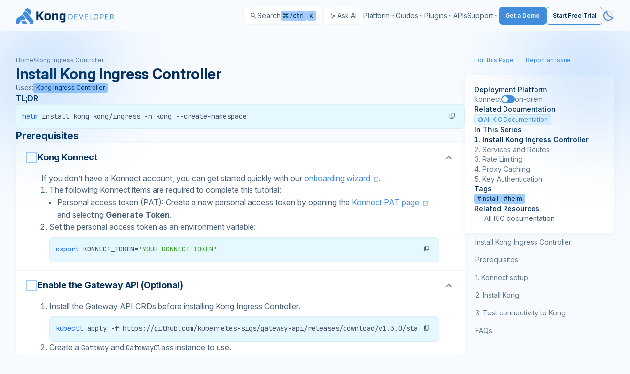

--- FILE ---
content_type: text/html; charset=UTF-8
request_url: https://developer.konghq.com/kubernetes-ingress-controller/install/
body_size: 75670
content:
<!DOCTYPE html>
<html lang="en-US" class="scroll-smooth scroll-pt-20 h-full">
  <head>
<meta http-equiv="Content-Type" content="text/html; charset=UTF-8">
    <meta name="viewport" content="width=device-width, initial-scale=1">
    <meta charset="utf-8">
    <title>How to: Install Kong Ingress Controller | Kong Docs</title>

    
    

    <meta name="description" content="Run Kong Ingress Controller with Konnect or on-prem using Helm">

    <link rel="icon" type="image/x-icon" href="/assets/images/favicon.ico">

    <meta property="og:site_name" content="Kong Docs">
    <meta property="og:title" content="How to: Install Kong Ingress Controller | Kong Docs">
    <meta property="og:description" content="Run Kong Ingress Controller with Konnect or on-prem using Helm">
    <meta property="og:image" content="https://developer.konghq.com/assets/images/thumbnail.svg">
    <meta property="og:url" content="https://developer.konghq.com/kubernetes-ingress-controller/install/">

    
      <link rel="canonical" href="https://developer.konghq.com/kubernetes-ingress-controller/install/">
    

    
      <meta name="robots" content="follow,index">
    

    
<meta name="algolia:title" content="Install Kong Ingress Controller">

<meta name="algolia:description" content="Run Kong Ingress Controller with Konnect or on-prem using Helm">

<meta name="algolia:content_type" content="how_to">

<meta name="algolia:products" content="kic">

<meta name="algolia:works_on" content="on-prem,konnect">

<meta name="algolia:tags" content="install,helm">


    <script>
      // On page load or when changing themes, best to add inline in `head` to avoid FOUC
        if (localStorage.mode === 'dark' || (!('mode' in localStorage) && window.matchMedia('(prefers-color-scheme: dark)').matches)) {
          document.documentElement.classList.add('dark');
          document.documentElement.style.setProperty("color-scheme", "dark");
        } else {
          document.documentElement.classList.remove('dark');
          document.documentElement.style.setProperty("color-scheme", "light");
        }
    </script>

    
    <!-- OneTrust Cookies Consent Notice start for konghq.com -->
    <script src="https://cdn.cookielaw.org/consent/2c4de954-6bec-4e93-8086-64cb113f151a/otSDKStub.js" type="text/javascript" charset="UTF-8" data-domain-script="2c4de954-6bec-4e93-8086-64cb113f151a" async></script>
    <script type="text/javascript">
    function OptanonWrapper() { }
    </script>
    <!-- OneTrust Cookies Consent Notice end for konghq.com -->
    

    

    
    <!-- Disable Segment on /search/ for now -->
    <!-- Segment start for konghq.com -->
     
    <script>
      const userLocale = navigator.language || navigator.userLanguage;
      const isChineseCN = userLocale.toLowerCase() === 'zh-cn';
      if (!isChineseCN) {
        !function(){var i="analytics",analytics=window[i]=window[i]||[];if(!analytics.initialize)if(analytics.invoked)window.console&&console.error&&console.error("Segment snippet included twice.");else{analytics.invoked=!0;analytics.methods=["trackSubmit","trackClick","trackLink","trackForm","pageview","identify","reset","group","track","ready","alias","debug","page","screen","once","off","on","addSourceMiddleware","addIntegrationMiddleware","setAnonymousId","addDestinationMiddleware","register"];analytics.factory=function(e){return function(){if(window[i].initialized)return window[i][e].apply(window[i],arguments);var n=Array.prototype.slice.call(arguments);if(["track","screen","alias","group","page","identify"].indexOf(e)>-1){var c=document.querySelector("link[rel='canonical']");n.push({__t:"bpc",c:c&&c.getAttribute("href")||void 0,p:location.pathname,u:location.href,s:location.search,t:document.title,r:document.referrer})}n.unshift(e);analytics.push(n);return analytics}};for(var n=0;n<analytics.methods.length;n++){var key=analytics.methods[n];analytics[key]=analytics.factory(key)}analytics.load=function(key,n){var t=document.createElement("script");t.type="text/javascript";t.async=!0;t.setAttribute("data-global-segment-analytics-key",i);t.src="https://cdn.segment.com/analytics.js/v1/" + key + "/analytics.min.js";var r=document.getElementsByTagName("script")[0];r.parentNode.insertBefore(t,r);analytics._loadOptions=n};analytics._writeKey="SMHOU8AoTR3Ekuuu4A9MkIOv6fmGfbkq";;analytics.SNIPPET_VERSION="5.2.0";
        analytics.load("SMHOU8AoTR3Ekuuu4A9MkIOv6fmGfbkq");
        analytics.page('how_to', 'Install Kong Ingress Controller');
        }}();
      }
    </script>
    <!-- Segment end for konghq.com -->
    

    
      <!-- Google Tag Manager -->
      <script>(function(w,d,s,l,i){w[l]=w[l]||[];w[l].push({'gtm.start':
      new Date().getTime(),event:'gtm.js'});var f=d.getElementsByTagName(s)[0],
      j=d.createElement(s),dl=l!='dataLayer'?'&l='+l:'';j.async=true;j.src=
      'https://www.googletagmanager.com/gtm.js?id='+i+dl;f.parentNode.insertBefore(j,f);
      })(window,document,'script','dataLayer','GTM-K2MGLVKJ');</script>
      <!-- End Google Tag Manager -->
    

    
    <script async src="https://widget.kapa.ai/kapa-widget.bundle.js" data-website-id="b601f8b2-7917-4ec5-ac89-367e4dca9e80" data-project-name="Kong Developer" data-modal-title="Kong Docs AI" data-project-color="#121418" data-modal-header-bg-color="#121418" data-modal-title-color="#ffffff" data-modal-override-open-selector=".ask-ai-button" data-kapa-branding-hide="true" data-project-logo="https://developer.konghq.com/assets/logos/konglogo-gradient-secondary.svg" data-modal-example-questions="Can I set up Kong as an MCP server?,How do I publish an API to Dev Portal?,Set up rate limiting in API Gateway,Which AI providers are supported?"></script>
    

    

<script type="application/ld+json">
{
  "@context": "https://schema.org",
  "@type": "BreadcrumbList",
  "itemListElement": [{
    "@type": "ListItem",
    "position": 1,
    "name": "Kong Ingress Controller",
    "item": "https://developer.konghq.com/kubernetes-ingress-controller/"
  },{
    "@type": "ListItem",
    "position": 2,
    "name": "Install Kong Ingress Controller",
    "item": "https://developer.konghq.com/kubernetes-ingress-controller/install/"
  }
  ]
}
</script>



    
    <script src="/vite/assets/application-D10afEsB.js" crossorigin="anonymous" type="module"></script>
<link href="/vite/assets/spec-renderer-CJv5ANHM.js" rel="modulepreload" as="script" crossorigin="anonymous">
<link href="/vite/assets/_commonjsHelpers-Cpj98o6Y.js" rel="modulepreload" as="script" crossorigin="anonymous">
<link href="/vite/assets/_plugin-vue_export-helper-Cqxt5x-H.js" rel="modulepreload" as="script" crossorigin="anonymous">
<link href="/vite/assets/ProductIcon-ByA1YTch.js" rel="modulepreload" as="script" crossorigin="anonymous">
<link href="/vite/assets/application-CEfNgGh7.css" rel="stylesheet" media="screen" crossorigin="anonymous">
<link href="/vite/assets/spec-renderer-GSgxOMuq.css" rel="stylesheet" media="screen" crossorigin="anonymous">

    

    

    

    

    

    
      <script src="/vite/assets/search-De2OwK56.js" crossorigin="anonymous" type="module"></script>
<link href="/vite/assets/_plugin-vue_export-helper-Cqxt5x-H.js" rel="modulepreload" as="script" crossorigin="anonymous">
<link href="/vite/assets/ProductIcon-ByA1YTch.js" rel="modulepreload" as="script" crossorigin="anonymous">
<link href="/vite/assets/_commonjsHelpers-Cpj98o6Y.js" rel="modulepreload" as="script" crossorigin="anonymous">
<link href="/vite/assets/search-C1GZyBYk.css" rel="stylesheet" media="screen" crossorigin="anonymous">
    
  </head>

  <body class="bg-primary leading-6 h-full">
    
      <!-- Google Tag Manager (noscript) -->
      <noscript><iframe src="https://www.googletagmanager.com/ns.html?id=GTM-K2MGLVKJ" height="0" width="0" style="display:none;visibility:hidden"></iframe></noscript>
      <!-- End Google Tag Manager (noscript) -->
    

    <div class="min-h-full flex flex-col">
      <svg class="pointer-events-none absolute opacity-30 dark:opacity-40 fill-brand-saturated top-16" width="400" height="400" viewbox="0 0 400 400" fill="none" xmlns="http://www.w3.org/2000/svg">
    <g clip-path="url(#clip0_7381_16502)">
        <g filter="url(#filter0_f_7381_16502)">
            <path d="M0 210C27.5776 210 54.8852 204.568 80.3635 194.015C105.842 183.461 128.992 167.993 148.492 148.492C167.993 128.992 183.461 105.842 194.015 80.3635C204.568 54.8851 210 27.5776 210 0L1.52588e-05 3.05176e-05L0 210Z"></path>
        </g>
    </g>
    <defs>
        <filter id="filter0_f_7381_16502" x="-172" y="-172" width="554" height="554" filterunits="userSpaceOnUse" color-interpolation-filters="sRGB">
            <feflood flood-opacity="0" result="BackgroundImageFix"></feflood>
            <feblend mode="normal" in="SourceGraphic" in2="BackgroundImageFix" result="shape"></feblend>
            <fegaussianblur stddeviation="86" result="effect1_foregroundBlur_7381_16502"></fegaussianblur>
        </filter>
        <clippath id="clip0_7381_16502">
            <rect width="400" height="400" fill="white"></rect>
        </clippath>
    </defs>
</svg>

<svg class="pointer-events-none absolute right-0 opacity-30 dark:opacity-40 fill-brand-saturated top-16" width="400" height="400" viewbox="0 0 400 400" fill="none" xmlns="http://www.w3.org/2000/svg">
    <g clip-path="url(#clip0_7381_16499)">
        <g filter="url(#filter0_f_7381_16499)">
            <path d="M400 210C372.422 210 345.115 204.568 319.636 194.015C294.158 183.461 271.008 167.993 251.508 148.493C232.007 128.992 216.539 105.842 205.985 80.3636C195.432 54.8852 190 27.5776 190 0L400 0.000167847L400 210Z"></path>
        </g>
    </g>
    <defs>
        <filter id="filter0_f_7381_16499" x="18" y="-172" width="554" height="554" filterunits="userSpaceOnUse" color-interpolation-filters="sRGB">
            <feflood flood-opacity="0" result="BackgroundImageFix"></feflood>
            <feblend mode="normal" in="SourceGraphic" in2="BackgroundImageFix" result="shape"></feblend>
            <fegaussianblur stddeviation="86" result="effect1_foregroundBlur_7381_16499"></fegaussianblur>
        </filter>
        <clippath id="clip0_7381_16499">
            <rect width="400" height="400" fill="white"></rect>
        </clippath>
    </defs>
</svg>


<header class="flex bg-header h-[64px] border-b border-primary/5 sticky top-0 bg-primary z-20 text-sm" id="header-nav">
  <div class="flex justify-between w-full 2xl:mx-auto px-5 lg:px-8  2xl:px-[156px] max-w-screen-2xl  ">
    <div class="flex flex-row items-center gap-2.5">
        <a href="/">
            <svg class="inline dark:hidden" fill="none" height="32" viewbox="0 0 200 32" width="200" xmlns="http://www.w3.org/2000/svg"><path clip-rule="evenodd" d="m62.2669 21.7462h4.9522v-7.5684h-4.9522zm.1734 3.0274c-1.3784 0-2.0944-.2234-2.6843-.8371-.8863-.8874-1.2301-2.121-1.2301-5.9446s.3438-5.0572 1.2301-5.9698c.5678-.5916 1.3059-.8151 2.6843-.8151h4.6053c1.3784 0 2.0944.2235 2.6843.8151.8863.9126 1.2301 2.1211 1.2301 5.9698s-.3438 5.0572-1.2301 5.9446c-.5899.6168-1.3059.8371-2.6843.8371z" fill="#052f5c" fill-rule="evenodd"></path><path clip-rule="evenodd" d="m82.1574 15.4834v.1447 9.142h3.7662v-9.5857c0-1.9889-.2208-2.7032-.7886-3.2445-.5173-.5161-1.2585-.749-2.4162-.749l-3.3119.0095-1.8989 1.7088v-1.7088h-1.2712-2.4824v13.5666h3.7662v-10.5959h4.6305v1.306z" fill="#052f5c" fill-rule="evenodd"></path><path clip-rule="evenodd" d="m52.6367 7.46777h4.4854l-6.441 8.13183 6.7123 9.1702h-4.7567l-5.1067-7.2034-1.2113-.0063v7.2097h-4.0375v-17.30203h4.0375v6.70623h1.2113z" fill="#052f5c" fill-rule="evenodd"></path><path clip-rule="evenodd" d="m97.4859 11.2043v1.7088l-1.8989-1.7088-2.8262-.0095c-1.3532 0-2.1481.2329-2.7632.8214-.8138.8339-1.208 2.6592-1.208 6.0013 0 3.342.3217 5.0918 1.1071 5.9037.6151.5885 1.3469.8497 2.801.8497h4.7787l.0063 1.9416-6.6334.0126.0063.7962 1.7128 1.8945h5.1856c1.3784 0 2.167-.2455 2.659-.7616.615-.6388.861-1.0353.861-3.3672v-14.0796h-3.7913zm.0252 10.5266h-4.9522v-7.5559h4.9491v7.5559z" fill="#052f5c" fill-rule="evenodd"></path><g fill="#428cdc"><path clip-rule="evenodd" d="m11.6089 27.3795.8788-1.1232h6.5031l3.3897 4.2885-.6026 1.455h-8.3863l.2009-1.455z" fill-rule="evenodd"></path><path clip-rule="evenodd" d="m13.5923 12.7572 3.1401-5.37195h3.6591l16.4012 18.86475-1.2716 5.7502h-7.0328l.4412-1.6141z" fill-rule="evenodd"></path><path clip-rule="evenodd" d="m17.397 6.36383 1.5035-2.75333 4.5107-3.6105 7.7288 6.00018-1.0023 1.01302 1.3453 1.84421v1.97409l-3.8513 3.117-6.4626-7.58467z" fill-rule="evenodd"></path><path clip-rule="evenodd" d="m5.45639 18.3602h2.04292l5.32709-4.4124 7.0597 8.1229-1.9912 2.9583h-6.5166l-4.49963 5.666-1.03438 1.3037h-5.84429v-6.9446z" fill-rule="evenodd"></path><path d="m191.698 23.3611v-10.6384h3.595c.831 0 1.513.1419 2.047.4259.533.2805.928.6666 1.184 1.1584.256.4917.384 1.051.384 1.6778 0 .6269-.128 1.1827-.384 1.6675s-.649.8658-1.179 1.1428c-.53.2736-1.207.4104-2.031.4104h-2.909v-1.1636h2.867c.568 0 1.025-.0831 1.371-.2494.35-.1662.603-.4017.759-.7064.159-.3082.239-.6753.239-1.1013 0-.4259-.08-.7982-.239-1.1168s-.414-.5645-.764-.7376c-.349-.1766-.812-.2649-1.387-.2649h-2.265v9.4956zm5.008-4.779 2.618 4.779h-1.496l-2.577-4.779z"></path><path d="m181.786 23.3611v-10.6384h6.421v1.1428h-5.133v3.5946h4.8v1.1428h-4.8v3.6154h5.216v1.1428z"></path><path d="m171.33 23.3611v-10.6384h3.594c.835 0 1.517.1506 2.047.4519.533.2978.928.7012 1.184 1.2103.257.5091.385 1.077.385 1.7038s-.128 1.1965-.385 1.709c-.253.5126-.644.9212-1.174 1.226-.53.3012-1.208.4519-2.036.4519h-2.577v-1.1428h2.535c.572 0 1.031-.0987 1.377-.2961s.597-.4641.753-.8c.16-.3393.239-.722.239-1.148 0-.4259-.079-.8069-.239-1.1428-.156-.3359-.408-.5991-.758-.7895-.35-.194-.814-.2909-1.392-.2909h-2.265v9.4956z"></path><path d="m167.994 18.0413c0 1.1221-.202 2.0917-.607 2.909-.406.8173-.961 1.4475-1.668 1.8908-.706.4433-1.513.6649-2.421.6649-.907 0-1.714-.2216-2.42-.6649-.707-.4433-1.263-1.0735-1.668-1.8908s-.607-1.7869-.607-2.909c0-1.122.202-2.0916.607-2.9089s.961-1.4476 1.668-1.8908c.706-.4433 1.513-.6649 2.42-.6649.908 0 1.715.2216 2.421.6649.707.4432 1.262 1.0735 1.668 1.8908.405.8173.607 1.7869.607 2.9089zm-1.246 0c0-.9211-.154-1.6986-.463-2.3323-.304-.6338-.718-1.1134-1.241-1.4389-.52-.3255-1.101-.4883-1.746-.4883-.644 0-1.227.1628-1.75.4883-.52.3255-.933.8051-1.242 1.4389-.304.6337-.457 1.4112-.457 2.3323 0 .9212.153 1.6987.457 2.3324.309.6337.722 1.1134 1.242 1.4389.523.3255 1.106.4883 1.75.4883.645 0 1.226-.1628 1.746-.4883.523-.3255.937-.8052 1.241-1.4389.309-.6337.463-1.4112.463-2.3324z"></path><path d="m150.033 23.3611v-10.6384h1.288v9.4956h4.946v1.1428z"></path><path d="m140.122 23.3611v-10.6384h6.42v1.1428h-5.132v3.5946h4.8v1.1428h-4.8v3.6154h5.215v1.1428z"></path><path d="m129.501 12.7227 3.158 8.9554h.125l3.158-8.9554h1.351l-3.906 10.6384h-1.33l-3.907-10.6384z"></path><path d="m119.153 23.3611v-10.6384h6.42v1.1428h-5.132v3.5946h4.8v1.1428h-4.8v3.6154h5.215v1.1428z"></path><path d="m110.751 23.3611h-3.283v-10.6384h3.428c1.032 0 1.915.2129 2.649.6389.735.4225 1.297 1.0302 1.689 1.8233.391.7896.587 1.735.587 2.8362 0 1.1082-.198 2.0623-.593 2.8622-.394.7965-.969 1.4095-1.724 1.8389-.755.4259-1.673.6389-2.753.6389zm-1.995-1.1428h1.912c.879 0 1.608-.1697 2.187-.5091.578-.3393 1.009-.8224 1.293-1.4492s.426-1.3731.426-2.2389c0-.8588-.14-1.5982-.421-2.2181-.28-.6233-.699-1.1012-1.257-1.4337-.557-.3359-1.252-.5038-2.083-.5038h-2.057z"></path></g></svg>
            <svg class="hidden dark:inline" width="200" height="32" viewbox="0 0 200 32" fill="none" xmlns="http://www.w3.org/2000/svg">
            <path fill-rule="evenodd" clip-rule="evenodd" d="M62.2669 21.7462H67.2191V14.1778H62.2669V21.7462ZM62.4403 24.7736C61.0619 24.7736 60.3459 24.5502 59.756 23.9365C58.8697 23.0491 58.5259 21.8155 58.5259 17.9919C58.5259 14.1683 58.8697 12.9347 59.756 12.0221C60.3238 11.4305 61.0619 11.207 62.4403 11.207H67.0456C68.424 11.207 69.14 11.4305 69.7299 12.0221C70.6162 12.9347 70.96 14.1432 70.96 17.9919C70.96 21.8406 70.6162 23.0491 69.7299 23.9365C69.14 24.5533 68.424 24.7736 67.0456 24.7736H62.4403Z" fill="white"></path>
            <path fill-rule="evenodd" clip-rule="evenodd" d="M82.1574 15.4834C82.1574 15.5306 82.1574 15.5778 82.1574 15.6281V24.7701H85.9236V15.1844C85.9236 13.1955 85.7028 12.4812 85.135 11.9399C84.6177 11.4238 83.8765 11.1909 82.7188 11.1909L79.4069 11.2004L77.508 12.9092V11.2004H76.2368H73.7544V24.767H77.5206V14.1711H82.1511V15.4771L82.1574 15.4834Z" fill="white"></path>
            <path fill-rule="evenodd" clip-rule="evenodd" d="M52.6367 7.46777H57.1221L50.6811 15.5996L57.3934 24.7698H52.6367L47.53 17.5664L46.3187 17.5601V24.7698H42.2812V7.46777H46.3187V14.174H47.53L52.6367 7.46777Z" fill="white"></path>
            <path fill-rule="evenodd" clip-rule="evenodd" d="M97.4859 11.2043V12.9131L95.587 11.2043L92.7608 11.1948C91.4076 11.1948 90.6127 11.4277 89.9976 12.0162C89.1838 12.8501 88.7896 14.6754 88.7896 18.0175C88.7896 21.3595 89.1113 23.1093 89.8967 23.9212C90.5118 24.5097 91.2436 24.7709 92.6977 24.7709H97.4764L97.4827 26.7125L90.8493 26.7251L90.8556 27.5213L92.5684 29.4158H97.754C99.1324 29.4158 99.921 29.1703 100.413 28.6542C101.028 28.0154 101.274 27.6189 101.274 25.287V11.2074H97.4827L97.4859 11.2043ZM97.5111 21.7309H92.5589V14.175H97.508V21.7309H97.5111Z" fill="white"></path>
            <path fill-rule="evenodd" clip-rule="evenodd" d="M11.6089 27.3795L12.4877 26.2563H18.9908L22.3805 30.5448L21.7779 31.9998H13.3916L13.5925 30.5448L11.6089 27.3795Z" fill="#428CDC"></path>
            <path fill-rule="evenodd" clip-rule="evenodd" d="M13.5923 12.7572L16.7324 7.38525H20.3915L36.7927 26.25L35.5211 32.0002H28.4883L28.9295 30.3861L13.5923 12.7572Z" fill="#428CDC"></path>
            <path fill-rule="evenodd" clip-rule="evenodd" d="M17.397 6.36383L18.9005 3.6105L23.4112 0L31.14 6.00018L30.1377 7.0132L31.483 8.85741V10.8315L27.6317 13.9485L21.1691 6.36383H17.397Z" fill="#428CDC"></path>
            <path fill-rule="evenodd" clip-rule="evenodd" d="M5.45639 18.3602H7.49931L12.8264 13.9478L19.8861 22.0707L17.8949 25.029H11.3783L6.87867 30.695L5.84429 31.9987H0V25.0541L5.45639 18.3602Z" fill="#428CDC"></path>
            <path d="M191.698 23.3611V12.7227H195.293C196.124 12.7227 196.806 12.8646 197.34 13.1486C197.873 13.4291 198.268 13.8152 198.524 14.307C198.78 14.7987 198.908 15.358 198.908 15.9848C198.908 16.6117 198.78 17.1675 198.524 17.6523C198.268 18.1371 197.875 18.5181 197.345 18.7951C196.815 19.0687 196.138 19.2055 195.314 19.2055H192.405V18.0419H195.272C195.84 18.0419 196.297 17.9588 196.643 17.7925C196.993 17.6263 197.246 17.3908 197.402 17.0861C197.561 16.7779 197.641 16.4108 197.641 15.9848C197.641 15.5589 197.561 15.1866 197.402 14.868C197.243 14.5494 196.988 14.3035 196.638 14.1304C196.289 13.9538 195.826 13.8655 195.251 13.8655H192.986V23.3611H191.698ZM196.706 18.5821L199.324 23.3611H197.828L195.251 18.5821H196.706Z" fill="#428CDC"></path>
            <path d="M181.786 23.3611V12.7227H188.207V13.8655H183.074V17.4601H187.874V18.6029H183.074V22.2183H188.29V23.3611H181.786Z" fill="#428CDC"></path>
            <path d="M171.33 23.3611V12.7227H174.924C175.759 12.7227 176.441 12.8733 176.971 13.1746C177.504 13.4724 177.899 13.8758 178.155 14.3849C178.412 14.894 178.54 15.4619 178.54 16.0887C178.54 16.7155 178.412 17.2852 178.155 17.7977C177.902 18.3103 177.511 18.7189 176.981 19.0237C176.451 19.3249 175.773 19.4756 174.945 19.4756H172.368V18.3328H174.903C175.475 18.3328 175.934 18.2341 176.28 18.0367C176.626 17.8393 176.877 17.5726 177.033 17.2367C177.193 16.8974 177.272 16.5147 177.272 16.0887C177.272 15.6628 177.193 15.2818 177.033 14.9459C176.877 14.61 176.625 14.3468 176.275 14.1564C175.925 13.9624 175.461 13.8655 174.883 13.8655H172.618V23.3611H171.33Z" fill="#428CDC"></path>
            <path d="M167.994 18.0413C167.994 19.1634 167.792 20.133 167.387 20.9503C166.981 21.7676 166.426 22.3978 165.719 22.8411C165.013 23.2844 164.206 23.506 163.298 23.506C162.391 23.506 161.584 23.2844 160.878 22.8411C160.171 22.3978 159.615 21.7676 159.21 20.9503C158.805 20.133 158.603 19.1634 158.603 18.0413C158.603 16.9193 158.805 15.9497 159.21 15.1324C159.615 14.3151 160.171 13.6848 160.878 13.2416C161.584 12.7983 162.391 12.5767 163.298 12.5767C164.206 12.5767 165.013 12.7983 165.719 13.2416C166.426 13.6848 166.981 14.3151 167.387 15.1324C167.792 15.9497 167.994 16.9193 167.994 18.0413ZM166.748 18.0413C166.748 17.1202 166.594 16.3427 166.285 15.709C165.981 15.0752 165.567 14.5956 165.044 14.2701C164.524 13.9446 163.943 13.7818 163.298 13.7818C162.654 13.7818 162.071 13.9446 161.548 14.2701C161.028 14.5956 160.615 15.0752 160.306 15.709C160.002 16.3427 159.849 17.1202 159.849 18.0413C159.849 18.9625 160.002 19.74 160.306 20.3737C160.615 21.0074 161.028 21.4871 161.548 21.8126C162.071 22.1381 162.654 22.3009 163.298 22.3009C163.943 22.3009 164.524 22.1381 165.044 21.8126C165.567 21.4871 165.981 21.0074 166.285 20.3737C166.594 19.74 166.748 18.9625 166.748 18.0413Z" fill="#428CDC"></path>
            <path d="M150.033 23.3611V12.7227H151.321V22.2183H156.267V23.3611H150.033Z" fill="#428CDC"></path>
            <path d="M140.122 23.3611V12.7227H146.542V13.8655H141.41V17.4601H146.21V18.6029H141.41V22.2183H146.625V23.3611H140.122Z" fill="#428CDC"></path>
            <path d="M129.501 12.7227L132.659 21.6781H132.784L135.942 12.7227H137.293L133.387 23.3611H132.057L128.15 12.7227H129.501Z" fill="#428CDC"></path>
            <path d="M119.153 23.3611V12.7227H125.573V13.8655H120.441V17.4601H125.241V18.6029H120.441V22.2183H125.656V23.3611H119.153Z" fill="#428CDC"></path>
            <path d="M110.751 23.3611H107.468V12.7227H110.896C111.928 12.7227 112.811 12.9356 113.545 13.3616C114.28 13.7841 114.842 14.3918 115.234 15.1849C115.625 15.9745 115.821 16.9199 115.821 18.0211C115.821 19.1293 115.623 20.0834 115.228 20.8833C114.834 21.6798 114.259 22.2928 113.504 22.7222C112.749 23.1481 111.831 23.3611 110.751 23.3611ZM108.756 22.2183H110.668C111.547 22.2183 112.276 22.0486 112.855 21.7092C113.433 21.3699 113.864 20.8868 114.148 20.26C114.432 19.6332 114.574 18.8869 114.574 18.0211C114.574 17.1623 114.434 16.4229 114.153 15.803C113.873 15.1797 113.454 14.7018 112.896 14.3693C112.339 14.0334 111.644 13.8655 110.813 13.8655H108.756V22.2183Z" fill="#428CDC"></path>
            </svg>
          </a>
      </div>

      <div class="flex items-center py-5 gap-5 lg:gap-4 justify-between">
        <div class="flex items-center gap-3 w-fit">
          
          <div id="search-modal"></div>
          
          
            <button class="no-icon ask-ai-button" id="ask-ai-button">
              <svg width="16" height="16" viewbox="0 0 24 24" fill="none" xmlns="http://www.w3.org/2000/svg">
                <path d="M20 12.0884V12.4355C15.7128 12.4355 14.5598 16.2296 14.5598 19.3252H14.2229C14.2229 16.2296 12.8732 12.4355 8.78272 12.4355V12.0884C13.497 12.0884 14.2229 8.29432 14.2229 5.19878H14.5598C14.5598 8.29432 15.2977 12.0884 20 12.0884ZM7.28629 11.0361C7.28629 9.27503 7.94267 7.11656 10.3813 7.11656V6.91952C7.70577 6.91952 7.28629 4.76104 7.28629 3H7.09502C7.09502 4.76104 6.68206 6.91952 4 6.91952V7.11656C6.32779 7.11656 7.09502 9.27503 7.09502 11.0361H7.28629ZM9.21089 14.1529H9.04788C9.04788 15.6531 8.69578 17.4925 6.41038 17.4925V17.6604C8.39367 17.6604 9.04788 19.4998 9.04788 21H9.21089C9.21089 19.4998 9.76948 17.6604 11.8484 17.6604V17.4925C9.56843 17.4925 9.21089 15.6531 9.21089 14.1529Z" fill="rgb(var(--color-text-secondary)"></path>
              </svg>

              <span class="hidden xl:flex">Ask AI</span>
            </button>
          
        </div>

        <div id="top-nav" class="top-nav" role="navigation" aria-label="Main menu">
          <div class="top-nav__controls">
            <button id="top-nav-back" class="inline-flex text-secondary w-5 h-5 rotate-180 hidden"><?xml version="1.0"?>
<svg xmlns="http://www.w3.org/2000/svg" width="24" height="24" viewbox="0 0 24 24" fill="rgb(var(--color-text-terciary))">
<path d="M9.4 18L8 16.6L12.6 12L8 7.4L9.4 6L15.4 12L9.4 18Z" fill="rgb(var(--color-text-terciary))"></path>
</svg>
</button>

            <a href="/">
              <svg class="inline dark:hidden" fill="none" height="32" viewbox="0 0 200 32" width="200" xmlns="http://www.w3.org/2000/svg"><path clip-rule="evenodd" d="m62.2669 21.7462h4.9522v-7.5684h-4.9522zm.1734 3.0274c-1.3784 0-2.0944-.2234-2.6843-.8371-.8863-.8874-1.2301-2.121-1.2301-5.9446s.3438-5.0572 1.2301-5.9698c.5678-.5916 1.3059-.8151 2.6843-.8151h4.6053c1.3784 0 2.0944.2235 2.6843.8151.8863.9126 1.2301 2.1211 1.2301 5.9698s-.3438 5.0572-1.2301 5.9446c-.5899.6168-1.3059.8371-2.6843.8371z" fill="#052f5c" fill-rule="evenodd"></path><path clip-rule="evenodd" d="m82.1574 15.4834v.1447 9.142h3.7662v-9.5857c0-1.9889-.2208-2.7032-.7886-3.2445-.5173-.5161-1.2585-.749-2.4162-.749l-3.3119.0095-1.8989 1.7088v-1.7088h-1.2712-2.4824v13.5666h3.7662v-10.5959h4.6305v1.306z" fill="#052f5c" fill-rule="evenodd"></path><path clip-rule="evenodd" d="m52.6367 7.46777h4.4854l-6.441 8.13183 6.7123 9.1702h-4.7567l-5.1067-7.2034-1.2113-.0063v7.2097h-4.0375v-17.30203h4.0375v6.70623h1.2113z" fill="#052f5c" fill-rule="evenodd"></path><path clip-rule="evenodd" d="m97.4859 11.2043v1.7088l-1.8989-1.7088-2.8262-.0095c-1.3532 0-2.1481.2329-2.7632.8214-.8138.8339-1.208 2.6592-1.208 6.0013 0 3.342.3217 5.0918 1.1071 5.9037.6151.5885 1.3469.8497 2.801.8497h4.7787l.0063 1.9416-6.6334.0126.0063.7962 1.7128 1.8945h5.1856c1.3784 0 2.167-.2455 2.659-.7616.615-.6388.861-1.0353.861-3.3672v-14.0796h-3.7913zm.0252 10.5266h-4.9522v-7.5559h4.9491v7.5559z" fill="#052f5c" fill-rule="evenodd"></path><g fill="#428cdc"><path clip-rule="evenodd" d="m11.6089 27.3795.8788-1.1232h6.5031l3.3897 4.2885-.6026 1.455h-8.3863l.2009-1.455z" fill-rule="evenodd"></path><path clip-rule="evenodd" d="m13.5923 12.7572 3.1401-5.37195h3.6591l16.4012 18.86475-1.2716 5.7502h-7.0328l.4412-1.6141z" fill-rule="evenodd"></path><path clip-rule="evenodd" d="m17.397 6.36383 1.5035-2.75333 4.5107-3.6105 7.7288 6.00018-1.0023 1.01302 1.3453 1.84421v1.97409l-3.8513 3.117-6.4626-7.58467z" fill-rule="evenodd"></path><path clip-rule="evenodd" d="m5.45639 18.3602h2.04292l5.32709-4.4124 7.0597 8.1229-1.9912 2.9583h-6.5166l-4.49963 5.666-1.03438 1.3037h-5.84429v-6.9446z" fill-rule="evenodd"></path><path d="m191.698 23.3611v-10.6384h3.595c.831 0 1.513.1419 2.047.4259.533.2805.928.6666 1.184 1.1584.256.4917.384 1.051.384 1.6778 0 .6269-.128 1.1827-.384 1.6675s-.649.8658-1.179 1.1428c-.53.2736-1.207.4104-2.031.4104h-2.909v-1.1636h2.867c.568 0 1.025-.0831 1.371-.2494.35-.1662.603-.4017.759-.7064.159-.3082.239-.6753.239-1.1013 0-.4259-.08-.7982-.239-1.1168s-.414-.5645-.764-.7376c-.349-.1766-.812-.2649-1.387-.2649h-2.265v9.4956zm5.008-4.779 2.618 4.779h-1.496l-2.577-4.779z"></path><path d="m181.786 23.3611v-10.6384h6.421v1.1428h-5.133v3.5946h4.8v1.1428h-4.8v3.6154h5.216v1.1428z"></path><path d="m171.33 23.3611v-10.6384h3.594c.835 0 1.517.1506 2.047.4519.533.2978.928.7012 1.184 1.2103.257.5091.385 1.077.385 1.7038s-.128 1.1965-.385 1.709c-.253.5126-.644.9212-1.174 1.226-.53.3012-1.208.4519-2.036.4519h-2.577v-1.1428h2.535c.572 0 1.031-.0987 1.377-.2961s.597-.4641.753-.8c.16-.3393.239-.722.239-1.148 0-.4259-.079-.8069-.239-1.1428-.156-.3359-.408-.5991-.758-.7895-.35-.194-.814-.2909-1.392-.2909h-2.265v9.4956z"></path><path d="m167.994 18.0413c0 1.1221-.202 2.0917-.607 2.909-.406.8173-.961 1.4475-1.668 1.8908-.706.4433-1.513.6649-2.421.6649-.907 0-1.714-.2216-2.42-.6649-.707-.4433-1.263-1.0735-1.668-1.8908s-.607-1.7869-.607-2.909c0-1.122.202-2.0916.607-2.9089s.961-1.4476 1.668-1.8908c.706-.4433 1.513-.6649 2.42-.6649.908 0 1.715.2216 2.421.6649.707.4432 1.262 1.0735 1.668 1.8908.405.8173.607 1.7869.607 2.9089zm-1.246 0c0-.9211-.154-1.6986-.463-2.3323-.304-.6338-.718-1.1134-1.241-1.4389-.52-.3255-1.101-.4883-1.746-.4883-.644 0-1.227.1628-1.75.4883-.52.3255-.933.8051-1.242 1.4389-.304.6337-.457 1.4112-.457 2.3323 0 .9212.153 1.6987.457 2.3324.309.6337.722 1.1134 1.242 1.4389.523.3255 1.106.4883 1.75.4883.645 0 1.226-.1628 1.746-.4883.523-.3255.937-.8052 1.241-1.4389.309-.6337.463-1.4112.463-2.3324z"></path><path d="m150.033 23.3611v-10.6384h1.288v9.4956h4.946v1.1428z"></path><path d="m140.122 23.3611v-10.6384h6.42v1.1428h-5.132v3.5946h4.8v1.1428h-4.8v3.6154h5.215v1.1428z"></path><path d="m129.501 12.7227 3.158 8.9554h.125l3.158-8.9554h1.351l-3.906 10.6384h-1.33l-3.907-10.6384z"></path><path d="m119.153 23.3611v-10.6384h6.42v1.1428h-5.132v3.5946h4.8v1.1428h-4.8v3.6154h5.215v1.1428z"></path><path d="m110.751 23.3611h-3.283v-10.6384h3.428c1.032 0 1.915.2129 2.649.6389.735.4225 1.297 1.0302 1.689 1.8233.391.7896.587 1.735.587 2.8362 0 1.1082-.198 2.0623-.593 2.8622-.394.7965-.969 1.4095-1.724 1.8389-.755.4259-1.673.6389-2.753.6389zm-1.995-1.1428h1.912c.879 0 1.608-.1697 2.187-.5091.578-.3393 1.009-.8224 1.293-1.4492s.426-1.3731.426-2.2389c0-.8588-.14-1.5982-.421-2.2181-.28-.6233-.699-1.1012-1.257-1.4337-.557-.3359-1.252-.5038-2.083-.5038h-2.057z"></path></g></svg>
              <svg class="hidden dark:inline" width="200" height="32" viewbox="0 0 200 32" fill="none" xmlns="http://www.w3.org/2000/svg">
                <path fill-rule="evenodd" clip-rule="evenodd" d="M62.2669 21.7462H67.2191V14.1778H62.2669V21.7462ZM62.4403 24.7736C61.0619 24.7736 60.3459 24.5502 59.756 23.9365C58.8697 23.0491 58.5259 21.8155 58.5259 17.9919C58.5259 14.1683 58.8697 12.9347 59.756 12.0221C60.3238 11.4305 61.0619 11.207 62.4403 11.207H67.0456C68.424 11.207 69.14 11.4305 69.7299 12.0221C70.6162 12.9347 70.96 14.1432 70.96 17.9919C70.96 21.8406 70.6162 23.0491 69.7299 23.9365C69.14 24.5533 68.424 24.7736 67.0456 24.7736H62.4403Z" fill="white"></path>
                <path fill-rule="evenodd" clip-rule="evenodd" d="M82.1574 15.4834C82.1574 15.5306 82.1574 15.5778 82.1574 15.6281V24.7701H85.9236V15.1844C85.9236 13.1955 85.7028 12.4812 85.135 11.9399C84.6177 11.4238 83.8765 11.1909 82.7188 11.1909L79.4069 11.2004L77.508 12.9092V11.2004H76.2368H73.7544V24.767H77.5206V14.1711H82.1511V15.4771L82.1574 15.4834Z" fill="white"></path>
                <path fill-rule="evenodd" clip-rule="evenodd" d="M52.6367 7.46777H57.1221L50.6811 15.5996L57.3934 24.7698H52.6367L47.53 17.5664L46.3187 17.5601V24.7698H42.2812V7.46777H46.3187V14.174H47.53L52.6367 7.46777Z" fill="white"></path>
                <path fill-rule="evenodd" clip-rule="evenodd" d="M97.4859 11.2043V12.9131L95.587 11.2043L92.7608 11.1948C91.4076 11.1948 90.6127 11.4277 89.9976 12.0162C89.1838 12.8501 88.7896 14.6754 88.7896 18.0175C88.7896 21.3595 89.1113 23.1093 89.8967 23.9212C90.5118 24.5097 91.2436 24.7709 92.6977 24.7709H97.4764L97.4827 26.7125L90.8493 26.7251L90.8556 27.5213L92.5684 29.4158H97.754C99.1324 29.4158 99.921 29.1703 100.413 28.6542C101.028 28.0154 101.274 27.6189 101.274 25.287V11.2074H97.4827L97.4859 11.2043ZM97.5111 21.7309H92.5589V14.175H97.508V21.7309H97.5111Z" fill="white"></path>
                <path fill-rule="evenodd" clip-rule="evenodd" d="M11.6089 27.3795L12.4877 26.2563H18.9908L22.3805 30.5448L21.7779 31.9998H13.3916L13.5925 30.5448L11.6089 27.3795Z" fill="#428CDC"></path>
                <path fill-rule="evenodd" clip-rule="evenodd" d="M13.5923 12.7572L16.7324 7.38525H20.3915L36.7927 26.25L35.5211 32.0002H28.4883L28.9295 30.3861L13.5923 12.7572Z" fill="#428CDC"></path>
                <path fill-rule="evenodd" clip-rule="evenodd" d="M17.397 6.36383L18.9005 3.6105L23.4112 0L31.14 6.00018L30.1377 7.0132L31.483 8.85741V10.8315L27.6317 13.9485L21.1691 6.36383H17.397Z" fill="#428CDC"></path>
                <path fill-rule="evenodd" clip-rule="evenodd" d="M5.45639 18.3602H7.49931L12.8264 13.9478L19.8861 22.0707L17.8949 25.029H11.3783L6.87867 30.695L5.84429 31.9987H0V25.0541L5.45639 18.3602Z" fill="#428CDC"></path>
                <path d="M191.698 23.3611V12.7227H195.293C196.124 12.7227 196.806 12.8646 197.34 13.1486C197.873 13.4291 198.268 13.8152 198.524 14.307C198.78 14.7987 198.908 15.358 198.908 15.9848C198.908 16.6117 198.78 17.1675 198.524 17.6523C198.268 18.1371 197.875 18.5181 197.345 18.7951C196.815 19.0687 196.138 19.2055 195.314 19.2055H192.405V18.0419H195.272C195.84 18.0419 196.297 17.9588 196.643 17.7925C196.993 17.6263 197.246 17.3908 197.402 17.0861C197.561 16.7779 197.641 16.4108 197.641 15.9848C197.641 15.5589 197.561 15.1866 197.402 14.868C197.243 14.5494 196.988 14.3035 196.638 14.1304C196.289 13.9538 195.826 13.8655 195.251 13.8655H192.986V23.3611H191.698ZM196.706 18.5821L199.324 23.3611H197.828L195.251 18.5821H196.706Z" fill="#428CDC"></path>
                <path d="M181.786 23.3611V12.7227H188.207V13.8655H183.074V17.4601H187.874V18.6029H183.074V22.2183H188.29V23.3611H181.786Z" fill="#428CDC"></path>
                <path d="M171.33 23.3611V12.7227H174.924C175.759 12.7227 176.441 12.8733 176.971 13.1746C177.504 13.4724 177.899 13.8758 178.155 14.3849C178.412 14.894 178.54 15.4619 178.54 16.0887C178.54 16.7155 178.412 17.2852 178.155 17.7977C177.902 18.3103 177.511 18.7189 176.981 19.0237C176.451 19.3249 175.773 19.4756 174.945 19.4756H172.368V18.3328H174.903C175.475 18.3328 175.934 18.2341 176.28 18.0367C176.626 17.8393 176.877 17.5726 177.033 17.2367C177.193 16.8974 177.272 16.5147 177.272 16.0887C177.272 15.6628 177.193 15.2818 177.033 14.9459C176.877 14.61 176.625 14.3468 176.275 14.1564C175.925 13.9624 175.461 13.8655 174.883 13.8655H172.618V23.3611H171.33Z" fill="#428CDC"></path>
                <path d="M167.994 18.0413C167.994 19.1634 167.792 20.133 167.387 20.9503C166.981 21.7676 166.426 22.3978 165.719 22.8411C165.013 23.2844 164.206 23.506 163.298 23.506C162.391 23.506 161.584 23.2844 160.878 22.8411C160.171 22.3978 159.615 21.7676 159.21 20.9503C158.805 20.133 158.603 19.1634 158.603 18.0413C158.603 16.9193 158.805 15.9497 159.21 15.1324C159.615 14.3151 160.171 13.6848 160.878 13.2416C161.584 12.7983 162.391 12.5767 163.298 12.5767C164.206 12.5767 165.013 12.7983 165.719 13.2416C166.426 13.6848 166.981 14.3151 167.387 15.1324C167.792 15.9497 167.994 16.9193 167.994 18.0413ZM166.748 18.0413C166.748 17.1202 166.594 16.3427 166.285 15.709C165.981 15.0752 165.567 14.5956 165.044 14.2701C164.524 13.9446 163.943 13.7818 163.298 13.7818C162.654 13.7818 162.071 13.9446 161.548 14.2701C161.028 14.5956 160.615 15.0752 160.306 15.709C160.002 16.3427 159.849 17.1202 159.849 18.0413C159.849 18.9625 160.002 19.74 160.306 20.3737C160.615 21.0074 161.028 21.4871 161.548 21.8126C162.071 22.1381 162.654 22.3009 163.298 22.3009C163.943 22.3009 164.524 22.1381 165.044 21.8126C165.567 21.4871 165.981 21.0074 166.285 20.3737C166.594 19.74 166.748 18.9625 166.748 18.0413Z" fill="#428CDC"></path>
                <path d="M150.033 23.3611V12.7227H151.321V22.2183H156.267V23.3611H150.033Z" fill="#428CDC"></path>
                <path d="M140.122 23.3611V12.7227H146.542V13.8655H141.41V17.4601H146.21V18.6029H141.41V22.2183H146.625V23.3611H140.122Z" fill="#428CDC"></path>
                <path d="M129.501 12.7227L132.659 21.6781H132.784L135.942 12.7227H137.293L133.387 23.3611H132.057L128.15 12.7227H129.501Z" fill="#428CDC"></path>
                <path d="M119.153 23.3611V12.7227H125.573V13.8655H120.441V17.4601H125.241V18.6029H120.441V22.2183H125.656V23.3611H119.153Z" fill="#428CDC"></path>
                <path d="M110.751 23.3611H107.468V12.7227H110.896C111.928 12.7227 112.811 12.9356 113.545 13.3616C114.28 13.7841 114.842 14.3918 115.234 15.1849C115.625 15.9745 115.821 16.9199 115.821 18.0211C115.821 19.1293 115.623 20.0834 115.228 20.8833C114.834 21.6798 114.259 22.2928 113.504 22.7222C112.749 23.1481 111.831 23.3611 110.751 23.3611ZM108.756 22.2183H110.668C111.547 22.2183 112.276 22.0486 112.855 21.7092C113.433 21.3699 113.864 20.8868 114.148 20.26C114.432 19.6332 114.574 18.8869 114.574 18.0211C114.574 17.1623 114.434 16.4229 114.153 15.803C113.873 15.1797 113.454 14.7018 112.896 14.3693C112.339 14.0334 111.644 13.8655 110.813 13.8655H108.756V22.2183Z" fill="#428CDC"></path>
              </svg>
            </a>

            <button id="top-nav-close" class="inline-flex text-secondary w-5 h-5"><?xml version="1.0"?>
<svg xmlns="http://www.w3.org/2000/svg" viewbox="0 0 24 24" fill="currentColor">
<path d="M6.4 19L5 17.6L10.6 12L5 6.4L6.4 5L12 10.6L17.6 5L19 6.4L13.4 12L19 17.6L17.6 19L12 13.4L6.4 19Z" fill="currentColor"></path>
</svg>
</button>
          </div>

          <ul class="navbar-items w-full lg:w-fit" role="menubar">
            <li class="navbar-item group" aria-haspopup="true" role="menuitem" aria-expanded="false">
              <span class="navbar-item__trigger" tabindex="0">
                <span class="navbar-item__trigger_text">Platform</span>
                <span class="navbar-item__trigger_icon">
                  <?xml version="1.0"?>
<svg xmlns="http://www.w3.org/2000/svg" width="24" height="24" viewbox="0 0 24 24" fill="rgb(var(--color-text-terciary))">
<path d="M12 15.4L6 9.4L7.4 8L12 12.6L16.6 8L18 9.4L12 15.4Z" fill="rgb(var(--color-text-terciary"></path>
</svg>

                  <?xml version="1.0"?>
<svg xmlns="http://www.w3.org/2000/svg" width="24" height="24" viewbox="0 0 24 24" fill="rgb(var(--color-text-terciary))">
<path d="M9.4 18L8 16.6L12.6 12L8 7.4L9.4 6L15.4 12L9.4 18Z" fill="rgb(var(--color-text-terciary))"></path>
</svg>

                </span>
              </span>
              

<svg width="16" height="8" viewbox="0 0 16 8" class="navbar-item__menu-caret">
    <polygon points="8,0 0,8 16,8" fill="rgb(var(--color-bg-secondary))" stroke="rgb(var(--color-border-primary), 0.05)" stroke-width="1"></polygon>
</svg>
              <div class="navbar-item__menu grid-rows-1 [grid-template-columns:max-content_minmax(0,317px)] lg:bg-primary !p-0" role="menu">
                <div class="flex lg:py-6 lg:px-6">
                  <div class="flex flex-col gap-6 w-full">
                    
                      <div class="flex flex-col gap-5 text-sm">
                        <span class="font-semibold">Explore the platform</span>
                        <div class="grid lg:grid-cols-2 gap-4">
                          
                          
<a href="/konnect/" class="flex gap-2 items-center w-full py-2 lg:py-0">
    <span class="navbar-item__icon product-icon product-icon--background  " style="background-color: rgb(var(--color-konnect-background));">
      <?xml version="1.0"?>
<svg xmlns="http://www.w3.org/2000/svg" width="12" height="12" viewbox="0 0 24 24" fill="none">
<path fill-rule="evenodd" clip-rule="evenodd" d="M8.56654 17.8134H12.2371L14.1429 20.2096L13.8152 21.026H9.0731L9.18942 20.2096L8.07153 18.4462L8.56654 17.8134ZM11.193 7.28639L13.1602 7.28343L22 17.822L21.3132 21.026H17.5245L17.7604 20.1233L9.50009 10.2732L11.193 7.28639ZM14.6686 3L18.778 6.22975L18.2519 6.77265L18.9644 7.76492V8.82592L16.9157 10.496L13.4703 6.42551H11.4644L12.272 4.94512L14.6686 3ZM6.04318 13.3443L8.90974 10.853L12.7144 15.4313L11.6342 17.1086H8.12603L5.69899 20.2934L5.14469 21.026H2V17.1183L4.93106 13.3443H6.04318Z" fill="rgb(var(--color-konnect-brand))"></path>
</svg>

    </span>
    <span class="text-base lg:text-sm text-primary">Konnect </span>
</a>
                          
                        </div>
                      </div>
                      <div class="flex border-t border-primary/5 w-full lg:hidden"></div>
                    
                      <div class="flex flex-col gap-5 text-sm">
                        <span class="font-semibold">Build APIs</span>
                        <div class="grid lg:grid-cols-2 gap-4">
                          
                          
<a href="/insomnia/" class="flex gap-2 items-center w-full py-2 lg:py-0">
    <span class="navbar-item__icon product-icon product-icon--background  " style="background-color: rgb(var(--color-insomnia-background));">
      <?xml version="1.0"?>
<svg xmlns="http://www.w3.org/2000/svg" width="12" height="12" viewbox="0 0 12 12" fill="none">
<path d="M6 0C2.68629 0 0 2.68629 0 6C0 9.31373 2.68629 12 6 12C9.31373 12 12 9.31373 12 6C12 2.68629 9.31373 0 6 0ZM6 0.61017C8.97671 0.61017 11.3898 3.02328 11.3898 6C11.3898 8.97671 8.97671 11.3898 6 11.3898C3.02328 11.3898 0.61017 8.97671 0.61017 6C0.61017 3.02328 3.02328 0.61017 6 0.61017Z" fill="rgb(var(--color-insomnia-brand))"></path>
<path fill-rule="evenodd" clip-rule="evenodd" d="M6.06707 1.729C8.426 1.729 10.3383 3.64127 10.3383 6.00021C10.3383 8.35911 8.426 10.2714 6.06707 10.2714C3.70817 10.2714 1.7959 8.35911 1.7959 6.00021C1.7959 5.42368 1.91011 4.87386 2.11715 4.37211C2.41946 4.78378 2.90698 5.05104 3.45691 5.05104C4.37428 5.05104 5.11794 4.30738 5.11794 3.39002C5.11794 2.84008 4.85068 2.35257 4.43897 2.05027C4.94075 1.84322 5.49058 1.729 6.06707 1.729Z" fill="rgb(var(--color-insomnia-brand))"></path>
</svg>

    </span>
    <span class="text-base lg:text-sm text-primary">Kong Insomnia </span>
</a>
                          
                          
<a href="/insomnia/design/" class="flex gap-2 items-center w-full py-2 lg:py-0">
    <span class="navbar-item__icon   bg-semantic-purple-secondary text-semantic-purple-primary ">
      <?xml version="1.0"?>
<svg xmlns="http://www.w3.org/2000/svg" width="12" height="12" viewbox="0 0 24 24" fill="none">
<path d="M8.8 10.95L10.95 8.775L9.55 7.35L8.45 8.45L7.05 7.05L8.125 5.95L7 4.825L4.825 7L8.8 10.95ZM17 19.175L19.175 17L18.05 15.875L16.95 16.95L15.55 15.55L16.625 14.45L15.2 13.05L13.05 15.2L17 19.175ZM7.25 21H3V16.75L7.375 12.375L2 7L7 2L12.4 7.4L16.175 3.6C16.375 3.4 16.6 3.25 16.85 3.15C17.1 3.05 17.3583 3 17.625 3C17.8917 3 18.15 3.05 18.4 3.15C18.65 3.25 18.875 3.4 19.075 3.6L20.4 4.95C20.6 5.15 20.75 5.375 20.85 5.625C20.95 5.875 21 6.13333 21 6.4C21 6.66667 20.95 6.92083 20.85 7.1625C20.75 7.40417 20.6 7.625 20.4 7.825L16.625 11.625L22 17L17 22L11.625 16.625L7.25 21ZM5 19H6.4L16.2 9.225L14.775 7.8L5 17.6V19Z" fill="currentColor"></path>
</svg>

    </span>
    <span class="text-base lg:text-sm text-primary">API Design </span>
</a>
                          
                          
<a href="/insomnia/test/" class="flex gap-2 items-center w-full py-2 lg:py-0">
    <span class="navbar-item__icon   bg-semantic-purple-secondary text-semantic-purple-primary ">
      <?xml version="1.0"?>
<svg xmlns="http://www.w3.org/2000/svg" width="12" height="12" viewbox="0 0 24 24" fill="none">
<path d="M5 21C4.45 21 3.97917 20.8042 3.5875 20.4125C3.19583 20.0208 3 19.55 3 19V6.5C3 6.26667 3.0375 6.04583 3.1125 5.8375C3.1875 5.62917 3.3 5.43333 3.45 5.25L4.85 3.55C5 3.36667 5.17083 3.22917 5.3625 3.1375C5.55417 3.04583 5.76667 3 6 3H18C18.2333 3 18.4458 3.04583 18.6375 3.1375C18.8292 3.22917 19 3.36667 19.15 3.55L20.55 5.25C20.7 5.43333 20.8125 5.62917 20.8875 5.8375C20.9625 6.04583 21 6.26667 21 6.5V19C21 19.55 20.8042 20.0208 20.4125 20.4125C20.0208 20.8042 19.55 21 19 21H5ZM5.4 6H18.6L17.75 5H6.25L5.4 6ZM5 19H19V8H5V19ZM14.55 17.05L18.1 13.5L14.55 9.95L13.1 11.4L15.2 13.5L13.1 15.6L14.55 17.05ZM9.5 17.05L10.95 15.6L8.85 13.5L10.95 11.4L9.5 9.95L5.95 13.5L9.5 17.05Z" fill="currentColor"></path>
</svg>

    </span>
    <span class="text-base lg:text-sm text-primary">API Testing and Debugging </span>
</a>
                          
                        </div>
                      </div>
                      <div class="flex border-t border-primary/5 w-full lg:hidden"></div>
                    
                      <div class="flex flex-col gap-5 text-sm">
                        <span class="font-semibold">Run APIs</span>
                        <div class="grid lg:grid-cols-2 gap-4">
                          
                          
<a href="/gateway/" class="flex gap-2 items-center w-full py-2 lg:py-0">
    <span class="navbar-item__icon product-icon product-icon--background  " style="background-color: rgb(var(--color-gateway-background));">
      <?xml version="1.0"?>
<svg xmlns="http://www.w3.org/2000/svg" width="12" height="12" viewbox="0 0 24 24" fill="none">
<path fill-rule="evenodd" clip-rule="evenodd" d="M8.56654 17.8134H12.2371L14.1429 20.2096L13.8152 21.026H9.0731L9.18942 20.2096L8.07153 18.4462L8.56654 17.8134ZM11.193 7.28639L13.1602 7.28343L22 17.822L21.3132 21.026H17.5245L17.7604 20.1233L9.50009 10.2732L11.193 7.28639ZM14.6686 3L18.778 6.22975L18.2519 6.77265L18.9644 7.76492V8.82592L16.9157 10.496L13.4703 6.42551H11.4644L12.272 4.94512L14.6686 3ZM6.04318 13.3443L8.90974 10.853L12.7144 15.4313L11.6342 17.1086H8.12603L5.69899 20.2934L5.14469 21.026H2V17.1183L4.93106 13.3443H6.04318Z" fill="rgb(var(--color-gateway-brand))"></path>
</svg>

    </span>
    <span class="text-base lg:text-sm text-primary">API Gateway </span>
</a>
                          
                          
<a href="/ai-gateway/" class="flex gap-2 items-center w-full py-2 lg:py-0">
    <span class="navbar-item__icon product-icon product-icon--background  " style="background-color: rgb(var(--color-ai-gateway-background));">
      <?xml version="1.0"?>
<svg xmlns="http://www.w3.org/2000/svg" width="12" height="12" viewbox="0 0 20 17" fill="none">
<path d="M3.33301 11.4998C2.63856 11.4998 2.04829 11.2568 1.56217 10.7707C1.07606 10.2846 0.833008 9.69428 0.833008 8.99984C0.833008 8.30539 1.07606 7.71512 1.56217 7.229C2.04829 6.74289 2.63856 6.49984 3.33301 6.49984V4.83317C3.33301 4.37484 3.4962 3.98248 3.82259 3.65609C4.14898 3.3297 4.54134 3.1665 4.99967 3.1665H7.49967C7.49967 2.47206 7.74273 1.88178 8.22884 1.39567C8.71495 0.909559 9.30523 0.666504 9.99967 0.666504C10.6941 0.666504 11.2844 0.909559 11.7705 1.39567C12.2566 1.88178 12.4997 2.47206 12.4997 3.1665H14.9997C15.458 3.1665 15.8504 3.3297 16.1768 3.65609C16.5031 3.98248 16.6663 4.37484 16.6663 4.83317V6.49984C17.3608 6.49984 17.9511 6.74289 18.4372 7.229C18.9233 7.71512 19.1663 8.30539 19.1663 8.99984C19.1663 9.69428 18.9233 10.2846 18.4372 10.7707C17.9511 11.2568 17.3608 11.4998 16.6663 11.4998V14.8332C16.6663 15.2915 16.5031 15.6839 16.1768 16.0103C15.8504 16.3366 15.458 16.4998 14.9997 16.4998H4.99967C4.54134 16.4998 4.14898 16.3366 3.82259 16.0103C3.4962 15.6839 3.33301 15.2915 3.33301 14.8332V11.4998ZM7.49967 9.83317C7.8469 9.83317 8.14204 9.71164 8.38509 9.46859C8.62815 9.22553 8.74967 8.93039 8.74967 8.58317C8.74967 8.23595 8.62815 7.94081 8.38509 7.69775C8.14204 7.4547 7.8469 7.33317 7.49967 7.33317C7.15245 7.33317 6.85731 7.4547 6.61426 7.69775C6.3712 7.94081 6.24967 8.23595 6.24967 8.58317C6.24967 8.93039 6.3712 9.22553 6.61426 9.46859C6.85731 9.71164 7.15245 9.83317 7.49967 9.83317ZM12.4997 9.83317C12.8469 9.83317 13.142 9.71164 13.3851 9.46859C13.6281 9.22553 13.7497 8.93039 13.7497 8.58317C13.7497 8.23595 13.6281 7.94081 13.3851 7.69775C13.142 7.4547 12.8469 7.33317 12.4997 7.33317C12.1525 7.33317 11.8573 7.4547 11.6143 7.69775C11.3712 7.94081 11.2497 8.23595 11.2497 8.58317C11.2497 8.93039 11.3712 9.22553 11.6143 9.46859C11.8573 9.71164 12.1525 9.83317 12.4997 9.83317ZM6.66634 13.1665H13.333V11.4998H6.66634V13.1665ZM4.99967 14.8332H14.9997V4.83317H4.99967V14.8332Z" fill="rgb(var(--color-ai-gateway-brand))"></path>
</svg>

    </span>
    <span class="text-base lg:text-sm text-primary">AI Gateway </span>
</a>
                          
                          
<a href="/event-gateway/" class="flex gap-2 items-center w-full py-2 lg:py-0">
    <span class="navbar-item__icon product-icon product-icon--background  " style="background-color: rgb(var(--color-event-gateway-background));">
      <?xml version="1.0"?>
<svg xmlns="http://www.w3.org/2000/svg" width="12" height="12" viewbox="0 0 24 24" fill="none">
<path d="M9.80957 2.72393C9.55994 2.47333 9.21361 2.31895 8.82754 2.31895C8.44243 2.31895 8.09877 2.47333 7.8523 2.72393H7.84599C7.59709 2.97283 7.44271 3.32012 7.44271 3.70377C7.44271 4.08961 7.59709 4.43472 7.84599 4.6812L7.8523 4.68799C8.09877 4.9364 8.44243 5.0886 8.82754 5.0886C9.21361 5.0886 9.55994 4.9364 9.80957 4.68799L9.81248 4.6812C10.0623 4.43472 10.2148 4.08961 10.2148 3.70377C10.2148 3.32012 10.0623 2.97283 9.81248 2.72393H9.80957ZM8.82754 21.6811C9.21361 21.6811 9.55994 21.5238 9.80957 21.2778L9.81248 21.2705C10.0623 21.025 10.2148 20.6777 10.2148 20.296C10.2148 19.9102 10.0623 19.5646 9.81248 19.3145H9.80957C9.55994 19.0614 9.21361 18.9085 8.82754 18.9085C8.44243 18.9085 8.09877 19.0614 7.8523 19.3145H7.84599C7.59709 19.5646 7.44271 19.9102 7.44271 20.296C7.44271 20.6777 7.59709 21.025 7.84599 21.2705L7.8523 21.2778C8.09877 21.5238 8.44243 21.6811 8.82754 21.6811ZM16.3728 17.4851C16.7158 17.395 17.0262 17.1749 17.216 16.8419L17.2414 16.7932C17.4101 16.4779 17.4409 16.1134 17.3507 15.7899C17.2599 15.4445 17.0374 15.1382 16.7051 14.9474L16.6855 14.9343C16.3617 14.7565 15.9933 14.7177 15.6545 14.81C15.3101 14.896 15.0006 15.1253 14.8121 15.4554C14.6211 15.7836 14.5813 16.1607 14.6727 16.5077C14.767 16.8492 14.9878 17.1577 15.3181 17.3506H15.32C15.6511 17.5409 16.0253 17.5751 16.3728 17.4851ZM10.248 10.5809C9.88446 10.2183 9.38278 9.99099 8.82754 9.99099C8.27303 9.99099 7.7728 10.2183 7.40999 10.5809C7.0484 10.943 6.82543 11.4425 6.82543 11.9977C6.82543 12.5529 7.0484 13.0546 7.40999 13.4208C7.7728 13.7812 8.27303 14.0064 8.82754 14.0064C9.38278 14.0064 9.88446 13.7812 10.248 13.4208C10.6106 13.0546 10.8335 12.5529 10.8335 11.9977C10.8335 11.4425 10.6106 10.943 10.248 10.5809ZM9.44918 8.22058C10.2553 8.35339 10.9789 8.73946 11.5322 9.29664H11.5364C11.6243 9.38437 11.7099 9.48107 11.7896 9.57753L13.1723 8.77775C12.9864 8.21597 12.9777 7.62874 13.1272 7.07786C13.3242 6.34037 13.8024 5.68019 14.5193 5.26649L14.5426 5.25171C15.2517 4.85061 16.0575 4.76699 16.7848 4.96403C17.5216 5.16155 18.1861 5.6419 18.5998 6.35758V6.35976C19.0116 7.07156 19.095 7.88831 18.8987 8.62362C18.7026 9.36086 18.2227 10.0256 17.5066 10.4369L17.3178 10.5484H17.2986C16.6363 10.8637 15.908 10.9132 15.2391 10.737C14.6899 10.5916 14.1863 10.2847 13.7917 9.8497L12.411 10.6473C12.5698 11.0671 12.6575 11.5195 12.6575 11.9977C12.6575 12.4735 12.5698 12.9325 12.411 13.3544L13.7917 14.1498C14.1863 13.708 14.6899 13.4082 15.2391 13.2623C15.9761 13.0609 16.7928 13.1465 17.5066 13.5626L17.5524 13.5839V13.5861C18.2419 14.0042 18.7048 14.6493 18.8987 15.3781C19.095 16.109 19.0116 16.9263 18.5998 17.6395L18.5749 17.6892L18.572 17.6851C18.1585 18.3727 17.5066 18.8385 16.787 19.0355C16.049 19.2301 15.2321 19.147 14.5193 18.7369V18.7313C13.8024 18.3169 13.3242 17.6553 13.1272 16.9192C12.9777 16.3708 12.9864 15.7836 13.1723 15.222L11.7896 14.4242C11.7099 14.5206 11.6243 14.613 11.5364 14.7007L11.5322 14.7051C10.9789 15.2603 10.2553 15.6461 9.44918 15.7746V17.3722C10.0236 17.4922 10.5378 17.7794 10.9406 18.1824L10.9428 18.1865C11.4828 18.7241 11.8173 19.473 11.8173 20.296C11.8173 21.1166 11.4828 21.8611 10.9428 22.4014L10.9406 22.4098C10.3968 22.9498 9.65082 23.2843 8.82754 23.2843C8.00862 23.2843 7.2607 22.9498 6.71807 22.4098H6.71589V22.4014C6.17543 21.8611 5.84025 21.1166 5.84025 20.296C5.84025 19.473 6.17543 18.7241 6.71589 18.1865V18.1824H6.71807C7.12062 17.7794 7.63587 17.4922 8.20808 17.3722V15.7746C7.40224 15.6461 6.67977 15.2603 6.12744 14.7051L6.12163 14.7007C5.43188 14.0085 5 13.0546 5 11.9977C5 10.943 5.43188 9.98905 6.12163 9.29664H6.12744C6.67977 8.73946 7.40224 8.35339 8.20808 8.22058V6.62975C7.63587 6.50566 7.12062 6.21847 6.71807 5.81761H6.71589V5.81325C6.17543 5.27085 5.84025 4.52706 5.84025 3.70377C5.84025 2.88485 6.17543 2.13452 6.71589 1.5943L6.71807 1.59212C7.2607 1.04997 8.00862 0.715759 8.82754 0.715759C9.65082 0.715759 10.3968 1.04997 10.9406 1.59212V1.5943H10.9428C11.4828 2.13452 11.8173 2.88485 11.8173 3.70377C11.8173 4.52706 11.4828 5.27085 10.9428 5.81325L10.9406 5.81761C10.5378 6.21847 10.0236 6.50566 9.44918 6.62975V8.22058ZM17.216 7.15954L17.2041 7.14209C17.0136 6.82072 16.7092 6.60648 16.3728 6.51414C16.0253 6.4218 15.6511 6.46058 15.3181 6.65156H15.32C14.9878 6.84011 14.7655 7.14839 14.6727 7.49399C14.5813 7.83693 14.6211 8.21597 14.8121 8.5463L14.8186 8.55479C15.0098 8.88076 15.3145 9.09936 15.6545 9.18734C15.9962 9.28404 16.3769 9.24308 16.7051 9.0521L16.7228 9.04362C17.0459 8.8507 17.2611 8.5463 17.3507 8.21185C17.4423 7.86673 17.4058 7.48963 17.216 7.15954Z" fill="rgb(var(--color-event-gateway-brand))"></path>
<defs>
<lineargradient id="paint0_linear_3791_5891" x1="24" y1="-1.86838e-07" x2="-4.93857" y2="13.0415" gradientunits="userSpaceOnUse">
<stop stop-color="rgb(var(--color-event-gateway-brand))"></stop>
<stop offset="1" stop-color="rgb(var(--color-event-gateway-brand))"></stop>
</lineargradient>
</defs>
</svg>

    </span>
    <span class="text-base lg:text-sm text-primary">Event Gateway </span>
</a>
                          
                          
<a href="/mesh/" class="flex gap-2 items-center w-full py-2 lg:py-0">
    <span class="navbar-item__icon product-icon product-icon--background  " style="background-color: rgb(var(--color-mesh-background));">
      <?xml version="1.0"?>
<svg xmlns="http://www.w3.org/2000/svg" width="12" height="12" viewbox="0 0 24 24" fill="none">
<path d="M6 20C5.16667 20 4.45833 19.7083 3.875 19.125C3.29167 18.5417 3 17.8333 3 17C3 16.1667 3.29167 15.4583 3.875 14.875C4.45833 14.2917 5.16667 14 6 14C6.83333 14 7.54167 14.2917 8.125 14.875C8.70833 15.4583 9 16.1667 9 17C9 17.8333 8.70833 18.5417 8.125 19.125C7.54167 19.7083 6.83333 20 6 20ZM18 20C17.1667 20 16.4583 19.7083 15.875 19.125C15.2917 18.5417 15 17.8333 15 17C15 16.1667 15.2917 15.4583 15.875 14.875C16.4583 14.2917 17.1667 14 18 14C18.8333 14 19.5417 14.2917 20.125 14.875C20.7083 15.4583 21 16.1667 21 17C21 17.8333 20.7083 18.5417 20.125 19.125C19.5417 19.7083 18.8333 20 18 20ZM12 10C11.1667 10 10.4583 9.70833 9.875 9.125C9.29167 8.54167 9 7.83333 9 7C9 6.16667 9.29167 5.45833 9.875 4.875C10.4583 4.29167 11.1667 4 12 4C12.8333 4 13.5417 4.29167 14.125 4.875C14.7083 5.45833 15 6.16667 15 7C15 7.83333 14.7083 8.54167 14.125 9.125C13.5417 9.70833 12.8333 10 12 10Z" fill="rgb(var(--color-mesh-brand))"></path>
</svg>

    </span>
    <span class="text-base lg:text-sm text-primary">Service Mesh </span>
</a>
                          
                          
<a href="/kubernetes-ingress-controller/" class="flex gap-2 items-center w-full py-2 lg:py-0">
    <span class="navbar-item__icon product-icon product-icon--background  product-icon--bordered  " style="background-color: rgb(var(--color-kic-background));">
      <?xml version="1.0"?>
<svg xmlns="http://www.w3.org/2000/svg" width="12" height="12" viewbox="0 0 24 24" fill="none">
<path d="M13.9149 13.5007C13.8869 13.495 13.8584 13.4928 13.8299 13.4941C13.7806 13.4968 13.7324 13.5097 13.6881 13.532C13.6022 13.5747 13.5356 13.65 13.5021 13.7421C13.4687 13.8342 13.4711 13.9361 13.5088 14.0264L13.5062 14.0302L14.3544 16.1414C15.166 15.6079 15.7818 14.811 16.1045 13.8766L13.9187 13.496L13.9149 13.5007ZM10.5138 13.8C10.4954 13.7167 10.4505 13.6423 10.3861 13.5885C10.3218 13.5347 10.2418 13.5048 10.1589 13.5034C10.1345 13.5031 10.11 13.5053 10.086 13.5101L10.0823 13.5055L7.91551 13.8844C8.24089 14.8114 8.85414 15.6019 9.66011 16.1332L10.4998 14.0428L10.4932 14.0346C10.5242 13.9607 10.5314 13.8784 10.5138 13.8ZM12.3285 14.6197C12.2969 14.5589 12.2498 14.5081 12.1924 14.4728C12.1349 14.4374 12.0692 14.4187 12.0022 14.4188C11.9353 14.4189 11.8696 14.4377 11.8122 14.4732C11.7548 14.5088 11.7079 14.5597 11.6764 14.6205H11.6746L10.609 16.6056C11.372 16.8732 12.1922 16.9167 12.9777 16.7311C13.1234 16.697 13.2657 16.656 13.4047 16.6082L12.3366 14.6196L12.3285 14.6197ZM15.7018 10.0086L14.0623 11.5203L14.0632 11.5251C14.0128 11.5705 13.9753 11.6291 13.9547 11.6946C13.934 11.7602 13.931 11.8303 13.9459 11.8975C13.9607 11.9646 13.993 12.0264 14.0392 12.0763C14.0855 12.1261 14.1439 12.1621 14.2084 12.1804L14.2104 12.1895L16.334 12.8197C16.4258 11.8368 16.2038 10.8497 15.7018 10.0086ZM12.6559 10.1779C12.659 10.2468 12.6801 10.3135 12.717 10.371C12.7539 10.4285 12.8053 10.4746 12.8656 10.5044C12.9259 10.5343 12.9929 10.5467 13.0595 10.5405C13.1262 10.5342 13.1899 10.5095 13.244 10.469L13.2505 10.4717L15.0444 9.16134C14.3615 8.47228 13.4779 8.03341 12.5293 7.91223L12.6539 10.1773L12.6559 10.1779ZM10.7561 10.4773C10.8102 10.5178 10.874 10.5424 10.9406 10.5486C11.0073 10.5548 11.0743 10.5422 11.1345 10.5122C11.1948 10.4823 11.246 10.436 11.2828 10.3784C11.3196 10.3209 11.3405 10.2541 11.3433 10.1852L11.3525 10.1808L11.4771 7.91213C11.3267 7.93075 11.1773 7.95729 11.0294 7.99164C10.2431 8.17374 9.52177 8.57867 8.94695 9.16073L10.7526 10.4794L10.7561 10.4773ZM9.79349 12.1915C9.85813 12.1733 9.91676 12.1374 9.96314 12.0876C10.0095 12.0378 10.0419 11.976 10.0568 11.9087C10.0718 11.8414 10.0687 11.7712 10.0479 11.7056C10.0271 11.64 9.98947 11.5814 9.93891 11.5361L9.9407 11.5271L8.29218 10.0081C7.78926 10.8513 7.57339 11.8432 7.67868 12.827L9.7918 12.1989L9.79349 12.1915ZM11.3947 12.8588L12.0028 13.16L12.6091 12.8594L12.7597 12.185L12.3401 11.6444H11.6647L11.2439 12.1842L11.3947 12.8588Z" fill="rgb(var(--color-kic-brand))"></path>
<path d="M22.056 14.1874L20.3231 6.433C20.2765 6.23239 20.1873 6.04493 20.0619 5.88416C19.9364 5.72338 19.7779 5.5933 19.5977 5.50329L12.5834 2.05312C12.4016 1.96374 12.2027 1.91736 12.0013 1.91736C11.7999 1.91736 11.601 1.96374 11.4192 2.05312L4.40624 5.50513C4.22604 5.59508 4.06748 5.72514 3.942 5.8859C3.81652 6.04666 3.72725 6.23412 3.68065 6.43474L1.95056 14.189C1.90789 14.385 1.90775 14.5883 1.95016 14.7843C1.96265 14.844 1.97897 14.9029 1.999 14.9604C2.03286 15.0585 2.07769 15.1522 2.13258 15.2397C2.15635 15.2771 2.18142 15.3135 2.20867 15.3487L7.06293 21.5664C7.08412 21.5935 7.10749 21.6181 7.13067 21.6433C7.20684 21.7268 7.29284 21.8002 7.38669 21.8618C7.50539 21.9388 7.63474 21.9967 7.77033 22.0337C7.88151 22.0651 7.9962 22.0814 8.11149 22.0821L15.8959 22.0803C15.9427 22.0801 15.9896 22.0772 16.0361 22.0718C16.1029 22.064 16.169 22.0511 16.234 22.0331C16.2805 22.0204 16.3263 22.0053 16.3713 21.9878C16.4064 21.9739 16.4414 21.9601 16.4753 21.9434C16.5259 21.9184 16.575 21.8903 16.6224 21.8592C16.7445 21.78 16.8533 21.6809 16.9443 21.5656L21.7969 15.3467C21.8871 15.2302 21.9579 15.0991 22.0066 14.9588C22.0269 14.9011 22.0435 14.8421 22.0563 14.7822C22.0988 14.5861 22.0988 14.3834 22.056 14.1874ZM14.7805 17.2033C14.8002 17.263 14.8235 17.3212 14.8504 17.3778C14.8075 17.4552 14.7958 17.5468 14.8179 17.633C14.9199 17.8738 15.0446 18.1037 15.1901 18.3195C15.2715 18.4299 15.3467 18.545 15.4152 18.6642C15.4321 18.6965 15.4542 18.7465 15.4702 18.7806C15.5004 18.8327 15.5197 18.8906 15.5269 18.9508C15.534 19.011 15.5289 19.072 15.5118 19.13C15.4947 19.1881 15.466 19.2417 15.4275 19.2876C15.3891 19.3335 15.3417 19.3706 15.2885 19.3965C15.2353 19.4224 15.1774 19.4366 15.1186 19.4381C15.0598 19.4396 15.0013 19.4283 14.9469 19.4052C14.8926 19.382 14.8435 19.3473 14.8029 19.3034C14.7623 19.2595 14.7311 19.2073 14.7113 19.1503C14.6952 19.1164 14.673 19.0714 14.6593 19.0394C14.6114 18.9098 14.5707 18.7774 14.5375 18.643C14.4647 18.3915 14.3682 18.148 14.2494 17.9158C14.1978 17.844 14.1209 17.7959 14.0352 17.7819C14.0218 17.758 13.972 17.664 13.9454 17.6156C12.6967 18.1027 11.3176 18.0991 10.0714 17.6053L9.97645 17.7826C9.90864 17.7934 9.84558 17.8251 9.79552 17.8735C9.65237 18.1155 9.54295 18.377 9.47047 18.6504C9.43758 18.7848 9.39713 18.9172 9.34932 19.0468C9.3359 19.0785 9.31342 19.123 9.2974 19.1567L9.29671 19.1585C9.27689 19.2156 9.24567 19.2679 9.20506 19.3118C9.16444 19.3558 9.11534 19.3905 9.0609 19.4137C9.00647 19.4369 8.94792 19.4481 8.88903 19.4465C8.83014 19.445 8.77221 19.4308 8.71899 19.4047C8.66577 19.3787 8.61844 19.3415 8.58004 19.2955C8.54164 19.2494 8.51304 19.1956 8.49607 19.1375C8.4791 19.0794 8.47414 19.0183 8.48151 18.958C8.48889 18.8978 8.50843 18.8399 8.53889 18.7879C8.5547 18.7536 8.57589 18.7039 8.5926 18.6716C8.66107 18.552 8.73619 18.4366 8.81759 18.326C8.96569 18.1045 9.09292 17.8689 9.19754 17.6224C9.20867 17.5389 9.19566 17.4538 9.16014 17.3778L9.23653 17.1893C8.08762 16.4907 7.22656 15.3832 6.81576 14.0755L6.63285 14.1076C6.56188 14.0557 6.47822 14.0254 6.39135 14.02C6.14106 14.0693 5.89602 14.1436 5.65969 14.2418C5.53698 14.2987 5.41121 14.3483 5.28302 14.3904C5.25268 14.399 5.20892 14.4076 5.1743 14.4154C5.17152 14.4164 5.16913 14.4177 5.16635 14.4184C5.1642 14.4187 5.16205 14.4189 5.15988 14.419C5.10416 14.4379 5.04523 14.4446 4.98686 14.4386C4.92849 14.4327 4.87196 14.4143 4.8209 14.3845C4.76984 14.3548 4.72537 14.3144 4.69033 14.266C4.65529 14.2175 4.63046 14.162 4.61743 14.1031C4.6044 14.0442 4.60345 13.9831 4.61465 13.9238C4.62585 13.8645 4.64895 13.8082 4.68246 13.7586C4.71598 13.7091 4.75917 13.6672 4.80929 13.6358C4.8594 13.6044 4.91533 13.5841 4.97348 13.5763L4.97955 13.5748L4.98323 13.5737C5.01834 13.5652 5.0633 13.5532 5.09533 13.5469C5.22887 13.5278 5.36337 13.5166 5.49816 13.5135C5.75236 13.4964 6.00434 13.4537 6.25051 13.3862C6.32346 13.3383 6.38511 13.2743 6.43094 13.1987L6.60669 13.1458C6.41598 11.781 6.72104 10.3918 7.46338 9.24447L7.3288 9.12089C7.3239 9.0312 7.29467 8.94472 7.24446 8.87127C7.05112 8.70006 6.84201 8.54871 6.62012 8.41938C6.5003 8.35643 6.3841 8.28643 6.27209 8.20973C6.24663 8.19016 6.21281 8.16075 6.18516 8.13759L6.17889 8.13308C6.08341 8.06242 6.01895 7.9557 5.99961 7.83624C5.98026 7.71677 6.0076 7.59428 6.07565 7.49551C6.11586 7.44481 6.16709 7.40458 6.22521 7.37809C6.28333 7.3516 6.34669 7.33959 6.41015 7.34304C6.51698 7.34776 6.61954 7.38762 6.70277 7.45678C6.73132 7.47983 6.77041 7.51068 6.79577 7.53312C6.89349 7.62833 6.98582 7.72926 7.07228 7.8354C7.24385 8.02959 7.4334 8.20606 7.63824 8.36231C7.71499 8.40389 7.80451 8.41283 7.88759 8.38721C7.93759 8.42478 7.98805 8.46174 8.03898 8.49808C8.77664 7.69028 9.73183 7.12808 10.7819 6.88366C11.0318 6.82535 11.2854 6.78519 11.5408 6.76346L11.5508 6.58066C11.616 6.52097 11.6632 6.44332 11.687 6.35686C11.6962 6.09448 11.6805 5.83181 11.6403 5.57256C11.6136 5.43669 11.5945 5.29936 11.583 5.16124C11.5819 5.12978 11.5836 5.08634 11.584 5.05047C11.584 5.04637 11.583 5.04227 11.583 5.03838C11.577 4.97792 11.5834 4.91685 11.6018 4.8591C11.6202 4.80135 11.6501 4.74822 11.6896 4.70312C11.7292 4.65802 11.7775 4.62196 11.8314 4.59728C11.8853 4.57259 11.9436 4.55982 12.0026 4.55979C12.0616 4.55976 12.1199 4.57247 12.1738 4.59711C12.2277 4.62174 12.276 4.65775 12.3156 4.70281C12.3552 4.74787 12.3852 4.80098 12.4036 4.85871C12.422 4.91644 12.4285 4.97751 12.4226 5.03797C12.4226 5.07588 12.4248 5.12609 12.4235 5.16093C12.412 5.29903 12.3928 5.43633 12.3659 5.57215C12.3254 5.83144 12.3095 6.09418 12.3183 6.35666C12.3349 6.4444 12.3842 6.52199 12.4555 6.57287C12.457 6.60412 12.462 6.70844 12.4656 6.76592C13.7927 6.89026 15.0308 7.50659 15.9501 8.50044L16.1098 8.3829C16.1956 8.39807 16.2838 8.3882 16.3645 8.35441C16.5693 8.1979 16.7588 8.02123 16.9304 7.8269C17.0171 7.7207 17.1096 7.61977 17.2076 7.52461C17.2334 7.50186 17.2723 7.47133 17.3007 7.44817C17.3428 7.40538 17.3932 7.3722 17.4486 7.35077C17.504 7.32934 17.5631 7.32015 17.6222 7.32379C17.6812 7.32743 17.7389 7.34383 17.7914 7.37191C17.8439 7.39999 17.89 7.43913 17.9269 7.48679C17.9638 7.53445 17.9905 7.58957 18.0054 7.64856C18.0202 7.70755 18.0229 7.7691 18.0131 7.82922C18.0034 7.88933 17.9815 7.94666 17.9489 7.99749C17.9162 8.04832 17.8736 8.09152 17.8237 8.12427C17.7955 8.14773 17.7583 8.18042 17.7313 8.20112C17.619 8.27788 17.5026 8.34788 17.3825 8.41077C17.1606 8.54018 16.9515 8.69152 16.7581 8.86267C16.7018 8.93057 16.6736 9.01847 16.6794 9.10757C16.656 9.1297 16.5739 9.20461 16.5305 9.24519C17.2749 10.3884 17.5861 11.7734 17.4049 13.1373L17.5744 13.1881C17.6168 13.2667 17.6795 13.3316 17.7555 13.3757C18.0018 13.4433 18.2539 13.4861 18.5082 13.5033C18.6429 13.5065 18.7772 13.5176 18.9106 13.5365C18.946 13.5432 18.997 13.5577 19.033 13.5663C19.0911 13.5741 19.1471 13.5944 19.1972 13.6259C19.2473 13.6573 19.2905 13.6991 19.324 13.7487C19.3574 13.7984 19.3805 13.8546 19.3917 13.9139C19.4029 13.9733 19.4019 14.0343 19.3888 14.0933C19.3758 14.1522 19.3509 14.2076 19.3158 14.2561C19.2808 14.3045 19.2363 14.3449 19.1852 14.3746C19.1341 14.4043 19.0776 14.4227 19.0192 14.4286C18.9608 14.4345 18.9019 14.4278 18.8462 14.4089L18.8401 14.408C18.8373 14.4073 18.8347 14.4058 18.8319 14.405C18.7973 14.3973 18.7538 14.3895 18.7234 14.3813C18.5953 14.3389 18.4696 14.2889 18.347 14.2315C18.1104 14.1332 17.8652 14.0589 17.6146 14.0096C17.5279 14.0068 17.4436 14.0391 17.3797 14.0995C17.32 14.0878 17.2602 14.077 17.2003 14.0671C16.7944 15.3829 15.9332 16.4991 14.7805 17.2033Z" fill="rgb(var(--color-kic-brand))"></path>
<path d="M19.0331 13.5665C18.9973 13.558 18.9462 13.5435 18.9111 13.5368C18.7777 13.5178 18.6433 13.5067 18.5087 13.5034C18.2543 13.4863 18.0021 13.4436 17.7557 13.3761C17.6797 13.332 17.617 13.267 17.5747 13.1884L17.4052 13.1376C17.5864 11.7737 17.2753 10.3887 16.5309 9.24546C16.5743 9.20488 16.6564 9.12998 16.6796 9.10794C16.6738 9.01885 16.7021 8.93095 16.7584 8.86304C16.9518 8.6919 17.1609 8.54055 17.3827 8.41115C17.5028 8.34826 17.6193 8.27825 17.7315 8.20149C17.7586 8.18079 17.7956 8.148 17.8239 8.12464C17.8738 8.0919 17.9165 8.04871 17.9491 7.99789C17.9817 7.94708 18.0036 7.88976 18.0134 7.82966C18.0231 7.76956 18.0205 7.70802 18.0056 7.64904C17.9908 7.59006 17.9641 7.53495 17.9272 7.48729C17.8904 7.43962 17.8442 7.40047 17.7918 7.37237C17.7393 7.34427 17.6817 7.32786 17.6226 7.32418C17.5636 7.32051 17.5045 7.32967 17.4491 7.35106C17.3937 7.37244 17.3433 7.40559 17.3012 7.44834C17.2725 7.4716 17.2335 7.50214 17.2081 7.52488C17.11 7.62003 17.0174 7.72096 16.9307 7.82717C16.7591 8.0215 16.5695 8.19817 16.3647 8.35469C16.2841 8.38847 16.1959 8.39834 16.1101 8.38317L15.9503 8.50071C15.0311 7.50686 13.793 6.89053 12.4659 6.76619C12.462 6.70871 12.4572 6.6046 12.4558 6.57314C12.3845 6.52222 12.3353 6.44464 12.3188 6.35693C12.3099 6.09446 12.3258 5.83171 12.3663 5.57242C12.3931 5.43663 12.4122 5.29936 12.4235 5.16131C12.4248 5.12647 12.4228 5.07585 12.4228 5.03824C12.4287 4.97778 12.4223 4.91671 12.4038 4.85898C12.3854 4.80125 12.3555 4.74814 12.3159 4.70308C12.2763 4.65802 12.228 4.62201 12.1741 4.59738C12.1201 4.57274 12.0618 4.56003 12.0028 4.56006C11.9438 4.56009 11.8855 4.57286 11.8316 4.59755C11.7777 4.62223 11.7294 4.65829 11.6899 4.70339C11.6504 4.74849 11.6204 4.80162 11.6021 4.85937C11.5837 4.91712 11.5773 4.97819 11.5833 5.03865C11.5833 5.04275 11.5841 5.04664 11.5842 5.05074C11.5838 5.08661 11.5822 5.13005 11.5833 5.16141C11.5947 5.29956 11.6138 5.43693 11.6405 5.57283C11.6808 5.83208 11.6965 6.09475 11.6873 6.35713C11.6635 6.44351 11.6162 6.52108 11.551 6.58072L11.5411 6.76373C11.2857 6.78546 11.0321 6.82562 10.7822 6.88393C9.7322 7.12838 8.77712 7.69054 8.03953 8.49825C7.98847 8.46197 7.93788 8.42502 7.88775 8.38737C7.8047 8.41297 7.71522 8.40403 7.63849 8.36247C7.43365 8.20626 7.24411 8.02982 7.07254 7.83568C6.98617 7.72954 6.89394 7.62861 6.79633 7.53339C6.77076 7.51084 6.73167 7.4801 6.70303 7.45654C6.61979 7.38738 6.51724 7.34752 6.4104 7.34279C6.34692 7.33937 6.28355 7.35141 6.22544 7.37794C6.16732 7.40447 6.11609 7.44473 6.0759 7.49547C6.00786 7.59424 5.98052 7.71673 5.99986 7.8362C6.01921 7.95566 6.08366 8.06239 6.17915 8.13304L6.18561 8.13776C6.21307 8.16092 6.24688 8.19053 6.27235 8.20969C6.38435 8.28646 6.50055 8.35653 6.62037 8.41955C6.84224 8.54895 7.05132 8.70037 7.24461 8.87165C7.29482 8.94503 7.32407 9.03143 7.32906 9.12106L7.46343 9.24484C6.72117 10.3922 6.41617 11.7814 6.60694 13.1462L6.43119 13.1989C6.38533 13.2743 6.32369 13.3383 6.25076 13.3861C6.00458 13.4538 5.75257 13.4966 5.49831 13.5139C5.36356 13.517 5.22909 13.5282 5.09558 13.5473C5.06336 13.5534 5.0186 13.5651 4.98349 13.5741L4.97981 13.5749L4.97384 13.5768C4.91569 13.5846 4.85978 13.6049 4.80969 13.6364C4.75959 13.6678 4.71642 13.7096 4.68292 13.7592C4.64942 13.8088 4.62634 13.865 4.61516 13.9243C4.60397 13.9837 4.60493 14.0447 4.61796 14.1036C4.631 14.1625 4.65583 14.218 4.69086 14.2664C4.72589 14.3149 4.77036 14.3553 4.82141 14.385C4.87246 14.4147 4.92898 14.4332 4.98734 14.4391C5.0457 14.445 5.10462 14.4384 5.16033 14.4195L5.1666 14.4185C5.16939 14.4178 5.17177 14.4164 5.17456 14.4159C5.20917 14.4077 5.25274 14.3992 5.28317 14.3907C5.41134 14.3485 5.53707 14.2989 5.65974 14.242C5.89614 14.1438 6.14125 14.0695 6.3916 14.0202C6.47842 14.0256 6.56202 14.0561 6.63291 14.108L6.81592 14.0757C7.22676 15.3834 8.0879 16.4909 9.23688 17.1895L9.1604 17.378C9.19595 17.454 9.209 17.539 9.19789 17.6226C9.09326 17.869 8.96603 18.1045 8.81794 18.326C8.73652 18.4366 8.66136 18.5519 8.59285 18.6715C8.57614 18.7041 8.55496 18.754 8.53894 18.7881C8.50864 18.8401 8.48924 18.898 8.48197 18.9581C8.47471 19.0183 8.47974 19.0793 8.49676 19.1373C8.51377 19.1954 8.54239 19.2491 8.58076 19.295C8.61914 19.3409 8.66642 19.3781 8.71958 19.4041C8.77273 19.4301 8.83058 19.4443 8.88939 19.4459C8.9482 19.4474 9.00668 19.4363 9.06107 19.4132C9.11545 19.3901 9.16454 19.3555 9.20516 19.3116C9.24579 19.2678 9.27706 19.2157 9.29696 19.1586L9.29766 19.1578V19.1568C9.31357 19.123 9.33615 19.0786 9.34958 19.0469C9.39738 18.9173 9.43783 18.785 9.47073 18.6506C9.54321 18.3772 9.65263 18.1157 9.79578 17.8737C9.84583 17.8253 9.90888 17.7935 9.9767 17.7827L10.0719 17.6054C11.3181 18.0991 12.697 18.1027 13.9456 17.6155C13.9723 17.6645 14.022 17.7582 14.0351 17.7818C14.1209 17.796 14.1979 17.8441 14.2495 17.9161C14.3683 18.1482 14.4649 18.3917 14.5377 18.6432C14.5709 18.7776 14.6116 18.91 14.6596 19.0396C14.6732 19.0715 14.6954 19.1164 14.7115 19.1504C14.7314 19.2075 14.7626 19.2597 14.8032 19.3036C14.8438 19.3475 14.8928 19.3821 14.9472 19.4053C15.0016 19.4285 15.06 19.4397 15.1189 19.4382C15.1777 19.4368 15.2356 19.4226 15.2888 19.3967C15.342 19.3708 15.3893 19.3337 15.4278 19.2878C15.4662 19.2419 15.4949 19.1882 15.512 19.1302C15.5292 19.0722 15.5343 19.0112 15.5271 18.951C15.52 18.8908 15.5006 18.8328 15.4704 18.7808C15.4544 18.7467 15.4323 18.6968 15.4157 18.6644C15.3472 18.5451 15.272 18.43 15.1906 18.3197C15.0452 18.1039 14.9205 17.8739 14.8184 17.6332C14.7963 17.547 14.8078 17.4554 14.8507 17.378C14.8238 17.3214 14.8004 17.2631 14.7807 17.2035C15.9334 16.4993 16.7946 15.3832 17.2005 14.0674C17.2548 14.0763 17.3494 14.0933 17.3801 14.0998C17.444 14.0394 17.5282 14.0071 17.6149 14.0099C17.8653 14.0592 18.1105 14.1335 18.3469 14.2318C18.4696 14.2891 18.5954 14.3392 18.7237 14.3816C18.754 14.3898 18.7973 14.3976 18.8321 14.4054C18.835 14.4063 18.8376 14.4075 18.8404 14.4083L18.8463 14.4092C18.902 14.4281 18.9609 14.4347 19.0193 14.4288C19.0776 14.4228 19.1341 14.4044 19.1851 14.3747C19.2361 14.3449 19.2806 14.3046 19.3156 14.2562C19.3506 14.2077 19.3754 14.1523 19.3885 14.0934C19.4015 14.0346 19.4025 13.9735 19.3914 13.9143C19.3802 13.855 19.3572 13.7987 19.3237 13.7492C19.2903 13.6996 19.2472 13.6577 19.1971 13.6263C19.1471 13.5948 19.0912 13.5745 19.0331 13.5665ZM15.0446 9.16164L13.2506 10.4719L13.2443 10.4689C13.1902 10.5095 13.1265 10.5342 13.0599 10.5405C12.9932 10.5468 12.9262 10.5344 12.8659 10.5046C12.8055 10.4747 12.7542 10.4286 12.7173 10.3711C12.6803 10.3136 12.6592 10.2469 12.6562 10.178L12.6542 10.177L12.5296 7.91212C13.4781 8.03346 14.3617 8.47247 15.0445 9.16164H15.0446ZM11.665 11.6443H12.3402L12.7599 12.1849L12.6094 12.8592L12.0031 13.1598L11.395 12.8586L11.2442 12.184L11.665 11.6443ZM11.0298 7.99143C11.1777 7.95714 11.3272 7.93067 11.4777 7.91212L11.3529 10.1805L11.3437 10.185C11.3409 10.2539 11.32 10.3207 11.2833 10.3783C11.2465 10.4359 11.1953 10.4822 11.135 10.5122C11.0747 10.5421 11.0077 10.5547 10.9411 10.5486C10.8744 10.5424 10.8106 10.5178 10.7565 10.4773L10.753 10.4793L8.94734 9.16031C9.52218 8.57833 10.2435 8.17347 11.0298 7.99143ZM8.29257 10.008L9.94109 11.5271L9.9393 11.5363C9.98983 11.5816 10.0275 11.6401 10.0482 11.7058C10.069 11.7714 10.0721 11.8415 10.0571 11.9088C10.0422 11.9761 10.0098 12.0379 9.96347 12.0877C9.91711 12.1375 9.8585 12.1734 9.79389 12.1916L9.79219 12.199L7.67907 12.8271C7.57378 11.8433 7.78965 10.8514 8.29257 10.0081V10.008ZM10.4998 14.0433L9.66021 16.1334C8.85435 15.602 8.24125 14.8114 7.916 13.8844L10.0826 13.5052L10.0863 13.5103C10.1102 13.5055 10.1346 13.5033 10.1589 13.5036C10.2197 13.5045 10.2793 13.5209 10.3325 13.5512C10.3856 13.5814 10.4308 13.6248 10.4638 13.6773C10.4969 13.7298 10.5169 13.7899 10.5221 13.8523C10.5273 13.9146 10.5175 13.9774 10.4935 14.0349L10.4998 14.0433ZM12.978 16.7311C12.1925 16.9167 11.3723 16.8733 10.6093 16.6058L11.6749 14.6207H11.6766C11.7083 14.5601 11.7554 14.5094 11.8127 14.474C11.8701 14.4387 11.9357 14.42 12.0026 14.4199C12.0694 14.4199 12.135 14.4384 12.1925 14.4737C12.2499 14.5089 12.297 14.5595 12.3288 14.6201H12.3368L13.405 16.6085C13.2664 16.6561 13.1241 16.6971 12.978 16.7313V16.7311ZM14.3547 16.1418L13.5065 14.0304L13.5091 14.0266C13.4715 13.9363 13.4691 13.8345 13.5025 13.7424C13.5359 13.6504 13.6025 13.5751 13.6884 13.5324C13.7327 13.5101 13.7809 13.4972 13.8302 13.4945C13.8586 13.4931 13.8872 13.4953 13.9152 13.5009L13.9189 13.4962L16.1048 13.8768C15.7821 14.8113 15.1663 15.6083 14.3547 16.1419V16.1418ZM16.3344 12.8197L14.2106 12.1895L14.2086 12.1803C14.1441 12.162 14.0857 12.126 14.0394 12.0761C13.9932 12.0263 13.9609 11.9645 13.946 11.8973C13.9312 11.8301 13.9342 11.76 13.9549 11.6945C13.9755 11.6289 14.013 11.5704 14.0634 11.525L14.0626 11.5206L15.702 10.0091C16.204 10.8502 16.426 11.837 16.3343 12.8198L16.3344 12.8197Z" fill="white"></path>
<defs>
<lineargradient id="paint0_linear_754_9629" x1="22.091" y1="1.92376" x2="0.211787" y2="20.0185" gradientunits="userSpaceOnUse">
<stop stop-color="#0044F4"></stop>
<stop offset="1" stop-color="#5F9AFF"></stop>
</lineargradient>
<lineargradient id="paint1_linear_754_9629" x1="22.091" y1="1.92376" x2="0.211787" y2="20.0185" gradientunits="userSpaceOnUse">
<stop stop-color="#0044F4"></stop>
<stop offset="1" stop-color="#5F9AFF"></stop>
</lineargradient>
</defs>
</svg>

    </span>
    <span class="text-base lg:text-sm text-primary">Kong Ingress Controller </span>
</a>
                          
                          
<a href="/operator/" class="flex gap-2 items-center w-full py-2 lg:py-0">
    <span class="navbar-item__icon product-icon product-icon--background  product-icon--bordered  " style="background-color: rgb(var(--color-operator-background));">
      <?xml version="1.0"?>
<svg xmlns="http://www.w3.org/2000/svg" width="12" height="12" viewbox="0 0 24 24" fill="none">
<path d="M9.2502 22L8.8502 18.8C8.63353 18.7167 8.42936 18.6167 8.2377 18.5C8.04603 18.3833 7.85853 18.2583 7.6752 18.125L4.7002 19.375L1.9502 14.625L4.5252 12.675C4.50853 12.5583 4.5002 12.4458 4.5002 12.3375V11.6625C4.5002 11.5542 4.50853 11.4417 4.5252 11.325L1.9502 9.375L4.7002 4.625L7.6752 5.875C7.85853 5.74167 8.0502 5.61667 8.2502 5.5C8.4502 5.38333 8.6502 5.28333 8.8502 5.2L9.2502 2H14.7502L15.1502 5.2C15.3669 5.28333 15.571 5.38333 15.7627 5.5C15.9544 5.61667 16.1419 5.74167 16.3252 5.875L19.3002 4.625L22.0502 9.375L19.4752 11.325C19.4919 11.4417 19.5002 11.5542 19.5002 11.6625V12.3375C19.5002 12.4458 19.4835 12.5583 19.4502 12.675L22.0252 14.625L19.2752 19.375L16.3252 18.125C16.1419 18.2583 15.9502 18.3833 15.7502 18.5C15.5502 18.6167 15.3502 18.7167 15.1502 18.8L14.7502 22H9.2502ZM12.0502 15.5C13.0169 15.5 13.8419 15.1583 14.5252 14.475C15.2085 13.7917 15.5502 12.9667 15.5502 12C15.5502 11.0333 15.2085 10.2083 14.5252 9.525C13.8419 8.84167 13.0169 8.5 12.0502 8.5C11.0669 8.5 10.2377 8.84167 9.5627 9.525C8.8877 10.2083 8.5502 11.0333 8.5502 12C8.5502 12.9667 8.8877 13.7917 9.5627 14.475C10.2377 15.1583 11.0669 15.5 12.0502 15.5Z" fill="rgb(var(--color-operator-brand))"></path>
</svg>

    </span>
    <span class="text-base lg:text-sm text-primary">Kubernetes Operator </span>
</a>
                          
                        </div>
                      </div>
                      <div class="flex border-t border-primary/5 w-full lg:hidden"></div>
                    
                      <div class="flex flex-col gap-5 text-sm">
                        <span class="font-semibold">Govern APIs</span>
                        <div class="grid lg:grid-cols-2 gap-4">
                          
                          
<a href="/observability/" class="flex gap-2 items-center w-full py-2 lg:py-0">
    <span class="navbar-item__icon product-icon product-icon--background  " style="background-color: rgb(var(--color-observability-background));">
      <?xml version="1.0"?>
<svg xmlns="http://www.w3.org/2000/svg" width="12" height="12" viewbox="0 0 24 24" fill="none">
<path d="M7 17H9V12H7V17ZM15 17H17V7H15V17ZM11 17H13V14H11V17ZM11 12H13V10H11V12ZM5 21C4.45 21 3.97917 20.8042 3.5875 20.4125C3.19583 20.0208 3 19.55 3 19V5C3 4.45 3.19583 3.97917 3.5875 3.5875C3.97917 3.19583 4.45 3 5 3H19C19.55 3 20.0208 3.19583 20.4125 3.5875C20.8042 3.97917 21 4.45 21 5V19C21 19.55 20.8042 20.0208 20.4125 20.4125C20.0208 20.8042 19.55 21 19 21H5ZM5 19H19V5H5V19Z" fill="rgb(var(--color-observability-brand))"></path>
</svg>

    </span>
    <span class="text-base lg:text-sm text-primary">Observability </span>
</a>
                          
                          
<a href="/metering-and-billing/" class="flex gap-2 items-center w-full py-2 lg:py-0">
    <span class="navbar-item__icon product-icon product-icon--background  " style="background-color: rgb(var(--color-metering-and-billing-background));">
      <?xml version="1.0"?>
<svg xmlns="http://www.w3.org/2000/svg" width="12" height="12" viewbox="0 0 24 24" fill="none">
<path d="M12.025 21C11.7416 21 11.5041 20.9042 11.3125 20.7125C11.1208 20.5208 11.025 20.2833 11.025 20V18.85C10.275 18.6833 9.61664 18.3917 9.04997 17.975C8.4833 17.5583 8.02497 16.975 7.67497 16.225C7.5583 15.9917 7.55414 15.7458 7.66247 15.4875C7.7708 15.2292 7.96664 15.0417 8.24997 14.925C8.4833 14.825 8.72497 14.8292 8.97497 14.9375C9.22497 15.0458 9.41664 15.225 9.54997 15.475C9.8333 15.975 10.1916 16.3542 10.625 16.6125C11.0583 16.8708 11.5916 17 12.225 17C12.9083 17 13.4875 16.8458 13.9625 16.5375C14.4375 16.2292 14.675 15.75 14.675 15.1C14.675 14.5167 14.4916 14.0542 14.125 13.7125C13.7583 13.3708 12.9083 12.9833 11.575 12.55C10.1416 12.1 9.1583 11.5625 8.62497 10.9375C8.09164 10.3125 7.82497 9.55 7.82497 8.65C7.82497 7.56667 8.17497 6.725 8.87497 6.125C9.57497 5.525 10.2916 5.18333 11.025 5.1V4C11.025 3.71667 11.1208 3.47917 11.3125 3.2875C11.5041 3.09583 11.7416 3 12.025 3C12.3083 3 12.5458 3.09583 12.7375 3.2875C12.9291 3.47917 13.025 3.71667 13.025 4V5.1C13.6583 5.2 14.2083 5.40417 14.675 5.7125C15.1416 6.02083 15.525 6.4 15.825 6.85C15.975 7.06667 16.0041 7.30833 15.9125 7.575C15.8208 7.84167 15.6333 8.03333 15.35 8.15C15.1166 8.25 14.875 8.25417 14.625 8.1625C14.375 8.07083 14.1416 7.90833 13.925 7.675C13.7083 7.44167 13.4541 7.2625 13.1625 7.1375C12.8708 7.0125 12.5083 6.95 12.075 6.95C11.3416 6.95 10.7833 7.1125 10.4 7.4375C10.0166 7.7625 9.82497 8.16667 9.82497 8.65C9.82497 9.2 10.075 9.63333 10.575 9.95C11.075 10.2667 11.9416 10.6 13.175 10.95C14.325 11.2833 15.1958 11.8125 15.7875 12.5375C16.3791 13.2625 16.675 14.1 16.675 15.05C16.675 16.2333 16.325 17.1333 15.625 17.75C14.925 18.3667 14.0583 18.75 13.025 18.9V20C13.025 20.2833 12.9291 20.5208 12.7375 20.7125C12.5458 20.9042 12.3083 21 12.025 21Z" fill="#428CDC"></path>
</svg>

    </span>
    <span class="text-base lg:text-sm text-primary">Metering &amp; Billing </span>
</a>
                          
                          
<a href="/catalog/scorecards/" class="flex gap-2 items-center w-full py-2 lg:py-0">
    <span class="navbar-item__icon   bg-semantic-red-secondary text-semantic-red-primary ">
      <?xml version="1.0"?>
<svg xmlns="http://www.w3.org/2000/svg" width="12" height="12" viewbox="0 0 24 24" fill="none">
<path d="M7 17H14V15H7V17ZM7 13H17V11H7V13ZM7 9H17V7H7V9ZM5 21C4.45 21 3.97917 20.8042 3.5875 20.4125C3.19583 20.0208 3 19.55 3 19V5C3 4.45 3.19583 3.97917 3.5875 3.5875C3.97917 3.19583 4.45 3 5 3H19C19.55 3 20.0208 3.19583 20.4125 3.5875C20.8042 3.97917 21 4.45 21 5V19C21 19.55 20.8042 20.0208 20.4125 20.4125C20.0208 20.8042 19.55 21 19 21H5ZM5 19H19V5H5V19Z" fill="currentColor"></path>
</svg>

    </span>
    <span class="text-base lg:text-sm text-primary">Scorecards </span>
</a>
                          
                          
<a href="/gateway/security/" class="flex gap-2 items-center w-full py-2 lg:py-0">
    <span class="navbar-item__icon   bg-semantic-grey-secondary text-semantic-grey-primary ">
      <?xml version="1.0"?>
<svg xmlns="http://www.w3.org/2000/svg" width="12" height="12" viewbox="0 0 24 24" fill="none">
<path d="M9.2 15.6L12 13.5L14.75 15.6L13.7 12.2L16.5 10H13.1L12 6.6L10.9 10H7.5L10.25 12.2L9.2 15.6ZM12 22C9.68333 21.4167 7.77083 20.0875 6.2625 18.0125C4.75417 15.9375 4 13.6333 4 11.1V5L12 2L20 5V11.1C20 13.6333 19.2458 15.9375 17.7375 18.0125C16.2292 20.0875 14.3167 21.4167 12 22ZM12 19.9C13.7333 19.35 15.1667 18.25 16.3 16.6C17.4333 14.95 18 13.1167 18 11.1V6.375L12 4.125L6 6.375V11.1C6 13.1167 6.56667 14.95 7.7 16.6C8.83333 18.25 10.2667 19.35 12 19.9Z" fill="currentColor"></path>
</svg>

    </span>
    <span class="text-base lg:text-sm text-primary">API Security &amp; Access Control </span>
</a>
                          
                        </div>
                      </div>
                      <div class="flex border-t border-primary/5 w-full lg:hidden"></div>
                    
                      <div class="flex flex-col gap-5 text-sm">
                        <span class="font-semibold">Discover APIs</span>
                        <div class="grid lg:grid-cols-2 gap-4">
                          
                          
<a href="/dev-portal/" class="flex gap-2 items-center w-full py-2 lg:py-0">
    <span class="navbar-item__icon product-icon product-icon--background  " style="background-color: rgb(var(--color-dev-portal-background));">
      <?xml version="1.0"?>
<svg xmlns="http://www.w3.org/2000/svg" width="12" height="12" viewbox="0 0 24 24" fill="none">
<path fill-rule="evenodd" clip-rule="evenodd" d="M11.9999 2.40002H18.7319L21.5999 5.67602V18.732L18.3239 21.6H5.2679L2.3999 18.324V5.26802L5.6759 2.40002H11.9999ZM16.2719 12C16.3026 12.5793 16.2151 13.1587 16.0146 13.703C15.8141 14.2473 15.5048 14.7451 15.1057 15.166C14.7065 15.5869 14.2258 15.9221 13.6929 16.1512C13.16 16.3802 12.586 16.4984 12.0059 16.4984C11.4258 16.4984 10.8518 16.3802 10.3189 16.1512C9.786 15.9221 9.30531 15.5869 8.90615 15.166C8.507 14.7451 8.19774 14.2473 7.99723 13.703C7.79673 13.1587 7.70917 12.5793 7.7399 12C7.82062 10.9254 8.30446 9.92105 9.09447 9.18815C9.88448 8.45526 10.9223 8.048 11.9999 8.048C13.0775 8.048 14.1153 8.45526 14.9053 9.18815C15.6953 9.92105 16.1792 10.9254 16.2599 12H16.2719Z" fill="rgb(var(--color-dev-portal-brand))"></path>
</svg>

    </span>
    <span class="text-base lg:text-sm text-primary">Developer Portal </span>
</a>
                          
                          
<a href="/catalog/" class="flex gap-2 items-center w-full py-2 lg:py-0">
    <span class="navbar-item__icon product-icon product-icon--background  " style="background-color: rgb(var(--color-catalog-background));">
      <?xml version="1.0"?>
<svg xmlns="http://www.w3.org/2000/svg" width="12" height="12" viewbox="0 0 24 24" fill="none">
<path d="M10.6198 1.20001V10.02H1.7998V3.84001L4.81181 1.20001H10.6198ZM22.0198 10.02H13.1998V1.20001H19.3798L22.0198 4.21201V10.02ZM13.1998 21.42V12.6H22.0198V18.78L19.0078 21.42H13.1998ZM1.7998 12.6H10.6198V21.42H4.4398L1.7998 18.408V12.6Z" fill="rgb(var(--color-catalog-brand))"></path>
</svg>

    </span>
    <span class="text-base lg:text-sm text-primary">Catalog </span>
</a>
                          
                        </div>
                      </div>
                      <div class="flex border-t border-primary/5 w-full lg:hidden"></div>
                    
                  </div>
                </div>

                <div class="flex flex-col gap-4 lg:p-6 bg-secondary justify-between rounded-r-lg">
                  <div class="flex">
                    <div class="flex flex-col gap-6 w-full">
                      <div class="flex flex-col gap-6 lg:gap-4 pt-3 lg:pt-0">
                        <span class="font-semibold">Tools</span>
                        <ul class="ml-0 gap-3">
                          
                          <li class="flex py-2 lg:py-1">
                            <a class="flex gap-3 w-full text-primary text-base lg:text-sm items-center" href="/deck/">
                              <span class="h-5 w-5"><?xml version="1.0"?>
<svg xmlns="http://www.w3.org/2000/svg" width="100%" height="100%" viewbox="0 0 24 24" fill="none">
<path d="M8.825 12L10.3 10.525C10.5 10.325 10.6 10.0917 10.6 9.825C10.6 9.55833 10.5 9.325 10.3 9.125C10.1 8.925 9.8625 8.825 9.5875 8.825C9.3125 8.825 9.075 8.925 8.875 9.125L6.7 11.3C6.6 11.4 6.52917 11.5083 6.4875 11.625C6.44583 11.7417 6.425 11.8667 6.425 12C6.425 12.1333 6.44583 12.2583 6.4875 12.375C6.52917 12.4917 6.6 12.6 6.7 12.7L8.875 14.875C9.075 15.075 9.3125 15.175 9.5875 15.175C9.8625 15.175 10.1 15.075 10.3 14.875C10.5 14.675 10.6 14.4417 10.6 14.175C10.6 13.9083 10.5 13.675 10.3 13.475L8.825 12ZM15.175 12L13.7 13.475C13.5 13.675 13.4 13.9083 13.4 14.175C13.4 14.4417 13.5 14.675 13.7 14.875C13.9 15.075 14.1375 15.175 14.4125 15.175C14.6875 15.175 14.925 15.075 15.125 14.875L17.3 12.7C17.4 12.6 17.4708 12.4917 17.5125 12.375C17.5542 12.2583 17.575 12.1333 17.575 12C17.575 11.8667 17.5542 11.7417 17.5125 11.625C17.4708 11.5083 17.4 11.4 17.3 11.3L15.125 9.125C15.025 9.025 14.9125 8.95 14.7875 8.9C14.6625 8.85 14.5375 8.825 14.4125 8.825C14.2875 8.825 14.1625 8.85 14.0375 8.9C13.9125 8.95 13.8 9.025 13.7 9.125C13.5 9.325 13.4 9.55833 13.4 9.825C13.4 10.0917 13.5 10.325 13.7 10.525L15.175 12ZM5 21C4.45 21 3.97917 20.8042 3.5875 20.4125C3.19583 20.0208 3 19.55 3 19V5C3 4.45 3.19583 3.97917 3.5875 3.5875C3.97917 3.19583 4.45 3 5 3H19C19.55 3 20.0208 3.19583 20.4125 3.5875C20.8042 3.97917 21 4.45 21 5V19C21 19.55 20.8042 20.0208 20.4125 20.4125C20.0208 20.8042 19.55 21 19 21H5ZM5 19H19V5H5V19Z" fill="#428CDC"></path>
</svg>
</span>
                              <span>decK</span>
                            </a>
                          </li>
                          
                          <li class="flex py-2 lg:py-1">
                            <a class="flex gap-3 w-full text-primary text-base lg:text-sm items-center" href="/inso-cli/">
                              <span class="h-5 w-5"><?xml version="1.0"?>
<svg xmlns="http://www.w3.org/2000/svg" width="100%" height="100%" viewbox="0 0 24 24" fill="none">
<path d="M4.8248 12.025L8.6998 15.9C8.88314 16.0834 8.9748 16.3167 8.9748 16.6C8.9748 16.8834 8.88314 17.1167 8.6998 17.3C8.51647 17.4834 8.28314 17.575 7.9998 17.575C7.71647 17.575 7.48314 17.4834 7.2998 17.3L2.6998 12.7C2.5998 12.6 2.52897 12.4917 2.4873 12.375C2.44564 12.2584 2.4248 12.1334 2.4248 12C2.4248 11.8667 2.44564 11.7417 2.4873 11.625C2.52897 11.5084 2.5998 11.4 2.6998 11.3L7.2998 6.70002C7.4998 6.50002 7.7373 6.40002 8.0123 6.40002C8.2873 6.40002 8.52481 6.50002 8.7248 6.70002C8.9248 6.90002 9.0248 7.13752 9.0248 7.41252C9.0248 7.68752 8.9248 7.92502 8.7248 8.12502L4.8248 12.025ZM19.1748 11.975L15.2998 8.10002C15.1165 7.91669 15.0248 7.68336 15.0248 7.40002C15.0248 7.11669 15.1165 6.88336 15.2998 6.70002C15.4831 6.51669 15.7165 6.42502 15.9998 6.42502C16.2831 6.42502 16.5165 6.51669 16.6998 6.70002L21.2998 11.3C21.3998 11.4 21.4706 11.5084 21.5123 11.625C21.554 11.7417 21.5748 11.8667 21.5748 12C21.5748 12.1334 21.554 12.2584 21.5123 12.375C21.4706 12.4917 21.3998 12.6 21.2998 12.7L16.6998 17.3C16.4998 17.5 16.2665 17.5959 15.9998 17.5875C15.7331 17.5792 15.4998 17.475 15.2998 17.275C15.0998 17.075 14.9998 16.8375 14.9998 16.5625C14.9998 16.2875 15.0998 16.05 15.2998 15.85L19.1748 11.975Z" fill="#428CDC"></path>
</svg>
</span>
                              <span>Inso CLI</span>
                            </a>
                          </li>
                          
                          <li class="flex py-2 lg:py-1">
                            <a class="flex gap-3 w-full text-primary text-base lg:text-sm items-center" href="/terraform/">
                              <span class="h-5 w-5"><?xml version="1.0"?>
<svg xmlns="http://www.w3.org/2000/svg" width="100%" height="100%" viewbox="0 0 20 20" fill="none">
<path fill-rule="evenodd" clip-rule="evenodd" d="M12.1783 6.95313V12.7088L7.23816 9.83094V4.07532L12.1783 6.95313Z" fill="#428CDC"></path>
<path fill-rule="evenodd" clip-rule="evenodd" d="M12.7203 12.7088L17.663 9.83094V4.07532L12.7203 6.95313V12.7088Z" fill="#428CDC"></path>
<path fill-rule="evenodd" clip-rule="evenodd" d="M1.75659 6.61876L6.6969 9.49626V3.74079L1.75659 0.862976V6.61876ZM12.1783 13.3399L7.23815 10.462V16.2152L12.1783 19.093V13.3399Z" fill="#428CDC"></path>
</svg>
</span>
                              <span>Terraform</span>
                            </a>
                          </li>
                          
                          <li class="flex py-2 lg:py-1">
                            <a class="flex gap-3 w-full text-primary text-base lg:text-sm items-center" href="/kubernetes-ingress-controller/">
                              <span class="h-5 w-5"><?xml version="1.0"?>
<svg xmlns="http://www.w3.org/2000/svg" width="100%" height="100%" viewbox="0 0 24 24" fill="none">
<path d="M13.9149 13.5007C13.8869 13.495 13.8584 13.4928 13.8299 13.4941C13.7806 13.4968 13.7324 13.5097 13.6881 13.532C13.6022 13.5747 13.5356 13.65 13.5021 13.7421C13.4687 13.8342 13.4711 13.9361 13.5088 14.0264L13.5062 14.0302L14.3544 16.1414C15.166 15.6079 15.7818 14.811 16.1045 13.8766L13.9187 13.496L13.9149 13.5007ZM10.5138 13.8C10.4954 13.7167 10.4505 13.6423 10.3861 13.5885C10.3218 13.5347 10.2418 13.5048 10.1589 13.5034C10.1345 13.5031 10.11 13.5053 10.086 13.5101L10.0823 13.5055L7.91551 13.8844C8.24089 14.8114 8.85414 15.6019 9.66011 16.1332L10.4998 14.0428L10.4932 14.0346C10.5242 13.9607 10.5314 13.8784 10.5138 13.8ZM12.3285 14.6197C12.2969 14.5589 12.2498 14.5081 12.1924 14.4728C12.1349 14.4374 12.0692 14.4187 12.0022 14.4188C11.9353 14.4189 11.8696 14.4377 11.8122 14.4732C11.7548 14.5088 11.7079 14.5597 11.6764 14.6205H11.6746L10.609 16.6056C11.372 16.8732 12.1922 16.9167 12.9777 16.7311C13.1234 16.697 13.2657 16.656 13.4047 16.6082L12.3366 14.6196L12.3285 14.6197ZM15.7018 10.0086L14.0623 11.5203L14.0632 11.5251C14.0128 11.5705 13.9753 11.6291 13.9547 11.6946C13.934 11.7602 13.931 11.8303 13.9459 11.8975C13.9607 11.9646 13.993 12.0264 14.0392 12.0763C14.0855 12.1261 14.1439 12.1621 14.2084 12.1804L14.2104 12.1895L16.334 12.8197C16.4258 11.8368 16.2038 10.8497 15.7018 10.0086ZM12.6559 10.1779C12.659 10.2468 12.6801 10.3135 12.717 10.371C12.7539 10.4285 12.8053 10.4746 12.8656 10.5044C12.9259 10.5343 12.9929 10.5467 13.0595 10.5405C13.1262 10.5342 13.1899 10.5095 13.244 10.469L13.2505 10.4717L15.0444 9.16134C14.3615 8.47228 13.4779 8.03341 12.5293 7.91223L12.6539 10.1773L12.6559 10.1779ZM10.7561 10.4773C10.8102 10.5178 10.874 10.5424 10.9406 10.5486C11.0073 10.5548 11.0743 10.5422 11.1345 10.5122C11.1948 10.4823 11.246 10.436 11.2828 10.3784C11.3196 10.3209 11.3405 10.2541 11.3433 10.1852L11.3525 10.1808L11.4771 7.91213C11.3267 7.93075 11.1773 7.95729 11.0294 7.99164C10.2431 8.17374 9.52177 8.57867 8.94695 9.16073L10.7526 10.4794L10.7561 10.4773ZM9.79349 12.1915C9.85813 12.1733 9.91676 12.1374 9.96314 12.0876C10.0095 12.0378 10.0419 11.976 10.0568 11.9087C10.0718 11.8414 10.0687 11.7712 10.0479 11.7056C10.0271 11.64 9.98947 11.5814 9.93891 11.5361L9.9407 11.5271L8.29218 10.0081C7.78926 10.8513 7.57339 11.8432 7.67868 12.827L9.7918 12.1989L9.79349 12.1915ZM11.3947 12.8588L12.0028 13.16L12.6091 12.8594L12.7597 12.185L12.3401 11.6444H11.6647L11.2439 12.1842L11.3947 12.8588Z" fill="rgb(var(--color-kic-brand))"></path>
<path d="M22.056 14.1874L20.3231 6.433C20.2765 6.23239 20.1873 6.04493 20.0619 5.88416C19.9364 5.72338 19.7779 5.5933 19.5977 5.50329L12.5834 2.05312C12.4016 1.96374 12.2027 1.91736 12.0013 1.91736C11.7999 1.91736 11.601 1.96374 11.4192 2.05312L4.40624 5.50513C4.22604 5.59508 4.06748 5.72514 3.942 5.8859C3.81652 6.04666 3.72725 6.23412 3.68065 6.43474L1.95056 14.189C1.90789 14.385 1.90775 14.5883 1.95016 14.7843C1.96265 14.844 1.97897 14.9029 1.999 14.9604C2.03286 15.0585 2.07769 15.1522 2.13258 15.2397C2.15635 15.2771 2.18142 15.3135 2.20867 15.3487L7.06293 21.5664C7.08412 21.5935 7.10749 21.6181 7.13067 21.6433C7.20684 21.7268 7.29284 21.8002 7.38669 21.8618C7.50539 21.9388 7.63474 21.9967 7.77033 22.0337C7.88151 22.0651 7.9962 22.0814 8.11149 22.0821L15.8959 22.0803C15.9427 22.0801 15.9896 22.0772 16.0361 22.0718C16.1029 22.064 16.169 22.0511 16.234 22.0331C16.2805 22.0204 16.3263 22.0053 16.3713 21.9878C16.4064 21.9739 16.4414 21.9601 16.4753 21.9434C16.5259 21.9184 16.575 21.8903 16.6224 21.8592C16.7445 21.78 16.8533 21.6809 16.9443 21.5656L21.7969 15.3467C21.8871 15.2302 21.9579 15.0991 22.0066 14.9588C22.0269 14.9011 22.0435 14.8421 22.0563 14.7822C22.0988 14.5861 22.0988 14.3834 22.056 14.1874ZM14.7805 17.2033C14.8002 17.263 14.8235 17.3212 14.8504 17.3778C14.8075 17.4552 14.7958 17.5468 14.8179 17.633C14.9199 17.8738 15.0446 18.1037 15.1901 18.3195C15.2715 18.4299 15.3467 18.545 15.4152 18.6642C15.4321 18.6965 15.4542 18.7465 15.4702 18.7806C15.5004 18.8327 15.5197 18.8906 15.5269 18.9508C15.534 19.011 15.5289 19.072 15.5118 19.13C15.4947 19.1881 15.466 19.2417 15.4275 19.2876C15.3891 19.3335 15.3417 19.3706 15.2885 19.3965C15.2353 19.4224 15.1774 19.4366 15.1186 19.4381C15.0598 19.4396 15.0013 19.4283 14.9469 19.4052C14.8926 19.382 14.8435 19.3473 14.8029 19.3034C14.7623 19.2595 14.7311 19.2073 14.7113 19.1503C14.6952 19.1164 14.673 19.0714 14.6593 19.0394C14.6114 18.9098 14.5707 18.7774 14.5375 18.643C14.4647 18.3915 14.3682 18.148 14.2494 17.9158C14.1978 17.844 14.1209 17.7959 14.0352 17.7819C14.0218 17.758 13.972 17.664 13.9454 17.6156C12.6967 18.1027 11.3176 18.0991 10.0714 17.6053L9.97645 17.7826C9.90864 17.7934 9.84558 17.8251 9.79552 17.8735C9.65237 18.1155 9.54295 18.377 9.47047 18.6504C9.43758 18.7848 9.39713 18.9172 9.34932 19.0468C9.3359 19.0785 9.31342 19.123 9.2974 19.1567L9.29671 19.1585C9.27689 19.2156 9.24567 19.2679 9.20506 19.3118C9.16444 19.3558 9.11534 19.3905 9.0609 19.4137C9.00647 19.4369 8.94792 19.4481 8.88903 19.4465C8.83014 19.445 8.77221 19.4308 8.71899 19.4047C8.66577 19.3787 8.61844 19.3415 8.58004 19.2955C8.54164 19.2494 8.51304 19.1956 8.49607 19.1375C8.4791 19.0794 8.47414 19.0183 8.48151 18.958C8.48889 18.8978 8.50843 18.8399 8.53889 18.7879C8.5547 18.7536 8.57589 18.7039 8.5926 18.6716C8.66107 18.552 8.73619 18.4366 8.81759 18.326C8.96569 18.1045 9.09292 17.8689 9.19754 17.6224C9.20867 17.5389 9.19566 17.4538 9.16014 17.3778L9.23653 17.1893C8.08762 16.4907 7.22656 15.3832 6.81576 14.0755L6.63285 14.1076C6.56188 14.0557 6.47822 14.0254 6.39135 14.02C6.14106 14.0693 5.89602 14.1436 5.65969 14.2418C5.53698 14.2987 5.41121 14.3483 5.28302 14.3904C5.25268 14.399 5.20892 14.4076 5.1743 14.4154C5.17152 14.4164 5.16913 14.4177 5.16635 14.4184C5.1642 14.4187 5.16205 14.4189 5.15988 14.419C5.10416 14.4379 5.04523 14.4446 4.98686 14.4386C4.92849 14.4327 4.87196 14.4143 4.8209 14.3845C4.76984 14.3548 4.72537 14.3144 4.69033 14.266C4.65529 14.2175 4.63046 14.162 4.61743 14.1031C4.6044 14.0442 4.60345 13.9831 4.61465 13.9238C4.62585 13.8645 4.64895 13.8082 4.68246 13.7586C4.71598 13.7091 4.75917 13.6672 4.80929 13.6358C4.8594 13.6044 4.91533 13.5841 4.97348 13.5763L4.97955 13.5748L4.98323 13.5737C5.01834 13.5652 5.0633 13.5532 5.09533 13.5469C5.22887 13.5278 5.36337 13.5166 5.49816 13.5135C5.75236 13.4964 6.00434 13.4537 6.25051 13.3862C6.32346 13.3383 6.38511 13.2743 6.43094 13.1987L6.60669 13.1458C6.41598 11.781 6.72104 10.3918 7.46338 9.24447L7.3288 9.12089C7.3239 9.0312 7.29467 8.94472 7.24446 8.87127C7.05112 8.70006 6.84201 8.54871 6.62012 8.41938C6.5003 8.35643 6.3841 8.28643 6.27209 8.20973C6.24663 8.19016 6.21281 8.16075 6.18516 8.13759L6.17889 8.13308C6.08341 8.06242 6.01895 7.9557 5.99961 7.83624C5.98026 7.71677 6.0076 7.59428 6.07565 7.49551C6.11586 7.44481 6.16709 7.40458 6.22521 7.37809C6.28333 7.3516 6.34669 7.33959 6.41015 7.34304C6.51698 7.34776 6.61954 7.38762 6.70277 7.45678C6.73132 7.47983 6.77041 7.51068 6.79577 7.53312C6.89349 7.62833 6.98582 7.72926 7.07228 7.8354C7.24385 8.02959 7.4334 8.20606 7.63824 8.36231C7.71499 8.40389 7.80451 8.41283 7.88759 8.38721C7.93759 8.42478 7.98805 8.46174 8.03898 8.49808C8.77664 7.69028 9.73183 7.12808 10.7819 6.88366C11.0318 6.82535 11.2854 6.78519 11.5408 6.76346L11.5508 6.58066C11.616 6.52097 11.6632 6.44332 11.687 6.35686C11.6962 6.09448 11.6805 5.83181 11.6403 5.57256C11.6136 5.43669 11.5945 5.29936 11.583 5.16124C11.5819 5.12978 11.5836 5.08634 11.584 5.05047C11.584 5.04637 11.583 5.04227 11.583 5.03838C11.577 4.97792 11.5834 4.91685 11.6018 4.8591C11.6202 4.80135 11.6501 4.74822 11.6896 4.70312C11.7292 4.65802 11.7775 4.62196 11.8314 4.59728C11.8853 4.57259 11.9436 4.55982 12.0026 4.55979C12.0616 4.55976 12.1199 4.57247 12.1738 4.59711C12.2277 4.62174 12.276 4.65775 12.3156 4.70281C12.3552 4.74787 12.3852 4.80098 12.4036 4.85871C12.422 4.91644 12.4285 4.97751 12.4226 5.03797C12.4226 5.07588 12.4248 5.12609 12.4235 5.16093C12.412 5.29903 12.3928 5.43633 12.3659 5.57215C12.3254 5.83144 12.3095 6.09418 12.3183 6.35666C12.3349 6.4444 12.3842 6.52199 12.4555 6.57287C12.457 6.60412 12.462 6.70844 12.4656 6.76592C13.7927 6.89026 15.0308 7.50659 15.9501 8.50044L16.1098 8.3829C16.1956 8.39807 16.2838 8.3882 16.3645 8.35441C16.5693 8.1979 16.7588 8.02123 16.9304 7.8269C17.0171 7.7207 17.1096 7.61977 17.2076 7.52461C17.2334 7.50186 17.2723 7.47133 17.3007 7.44817C17.3428 7.40538 17.3932 7.3722 17.4486 7.35077C17.504 7.32934 17.5631 7.32015 17.6222 7.32379C17.6812 7.32743 17.7389 7.34383 17.7914 7.37191C17.8439 7.39999 17.89 7.43913 17.9269 7.48679C17.9638 7.53445 17.9905 7.58957 18.0054 7.64856C18.0202 7.70755 18.0229 7.7691 18.0131 7.82922C18.0034 7.88933 17.9815 7.94666 17.9489 7.99749C17.9162 8.04832 17.8736 8.09152 17.8237 8.12427C17.7955 8.14773 17.7583 8.18042 17.7313 8.20112C17.619 8.27788 17.5026 8.34788 17.3825 8.41077C17.1606 8.54018 16.9515 8.69152 16.7581 8.86267C16.7018 8.93057 16.6736 9.01847 16.6794 9.10757C16.656 9.1297 16.5739 9.20461 16.5305 9.24519C17.2749 10.3884 17.5861 11.7734 17.4049 13.1373L17.5744 13.1881C17.6168 13.2667 17.6795 13.3316 17.7555 13.3757C18.0018 13.4433 18.2539 13.4861 18.5082 13.5033C18.6429 13.5065 18.7772 13.5176 18.9106 13.5365C18.946 13.5432 18.997 13.5577 19.033 13.5663C19.0911 13.5741 19.1471 13.5944 19.1972 13.6259C19.2473 13.6573 19.2905 13.6991 19.324 13.7487C19.3574 13.7984 19.3805 13.8546 19.3917 13.9139C19.4029 13.9733 19.4019 14.0343 19.3888 14.0933C19.3758 14.1522 19.3509 14.2076 19.3158 14.2561C19.2808 14.3045 19.2363 14.3449 19.1852 14.3746C19.1341 14.4043 19.0776 14.4227 19.0192 14.4286C18.9608 14.4345 18.9019 14.4278 18.8462 14.4089L18.8401 14.408C18.8373 14.4073 18.8347 14.4058 18.8319 14.405C18.7973 14.3973 18.7538 14.3895 18.7234 14.3813C18.5953 14.3389 18.4696 14.2889 18.347 14.2315C18.1104 14.1332 17.8652 14.0589 17.6146 14.0096C17.5279 14.0068 17.4436 14.0391 17.3797 14.0995C17.32 14.0878 17.2602 14.077 17.2003 14.0671C16.7944 15.3829 15.9332 16.4991 14.7805 17.2033Z" fill="rgb(var(--color-kic-brand))"></path>
<path d="M19.0331 13.5665C18.9973 13.558 18.9462 13.5435 18.9111 13.5368C18.7777 13.5178 18.6433 13.5067 18.5087 13.5034C18.2543 13.4863 18.0021 13.4436 17.7557 13.3761C17.6797 13.332 17.617 13.267 17.5747 13.1884L17.4052 13.1376C17.5864 11.7737 17.2753 10.3887 16.5309 9.24546C16.5743 9.20488 16.6564 9.12998 16.6796 9.10794C16.6738 9.01885 16.7021 8.93095 16.7584 8.86304C16.9518 8.6919 17.1609 8.54055 17.3827 8.41115C17.5028 8.34826 17.6193 8.27825 17.7315 8.20149C17.7586 8.18079 17.7956 8.148 17.8239 8.12464C17.8738 8.0919 17.9165 8.04871 17.9491 7.99789C17.9817 7.94708 18.0036 7.88976 18.0134 7.82966C18.0231 7.76956 18.0205 7.70802 18.0056 7.64904C17.9908 7.59006 17.9641 7.53495 17.9272 7.48729C17.8904 7.43962 17.8442 7.40047 17.7918 7.37237C17.7393 7.34427 17.6817 7.32786 17.6226 7.32418C17.5636 7.32051 17.5045 7.32967 17.4491 7.35106C17.3937 7.37244 17.3433 7.40559 17.3012 7.44834C17.2725 7.4716 17.2335 7.50214 17.2081 7.52488C17.11 7.62003 17.0174 7.72096 16.9307 7.82717C16.7591 8.0215 16.5695 8.19817 16.3647 8.35469C16.2841 8.38847 16.1959 8.39834 16.1101 8.38317L15.9503 8.50071C15.0311 7.50686 13.793 6.89053 12.4659 6.76619C12.462 6.70871 12.4572 6.6046 12.4558 6.57314C12.3845 6.52222 12.3353 6.44464 12.3188 6.35693C12.3099 6.09446 12.3258 5.83171 12.3663 5.57242C12.3931 5.43663 12.4122 5.29936 12.4235 5.16131C12.4248 5.12647 12.4228 5.07585 12.4228 5.03824C12.4287 4.97778 12.4223 4.91671 12.4038 4.85898C12.3854 4.80125 12.3555 4.74814 12.3159 4.70308C12.2763 4.65802 12.228 4.62201 12.1741 4.59738C12.1201 4.57274 12.0618 4.56003 12.0028 4.56006C11.9438 4.56009 11.8855 4.57286 11.8316 4.59755C11.7777 4.62223 11.7294 4.65829 11.6899 4.70339C11.6504 4.74849 11.6204 4.80162 11.6021 4.85937C11.5837 4.91712 11.5773 4.97819 11.5833 5.03865C11.5833 5.04275 11.5841 5.04664 11.5842 5.05074C11.5838 5.08661 11.5822 5.13005 11.5833 5.16141C11.5947 5.29956 11.6138 5.43693 11.6405 5.57283C11.6808 5.83208 11.6965 6.09475 11.6873 6.35713C11.6635 6.44351 11.6162 6.52108 11.551 6.58072L11.5411 6.76373C11.2857 6.78546 11.0321 6.82562 10.7822 6.88393C9.7322 7.12838 8.77712 7.69054 8.03953 8.49825C7.98847 8.46197 7.93788 8.42502 7.88775 8.38737C7.8047 8.41297 7.71522 8.40403 7.63849 8.36247C7.43365 8.20626 7.24411 8.02982 7.07254 7.83568C6.98617 7.72954 6.89394 7.62861 6.79633 7.53339C6.77076 7.51084 6.73167 7.4801 6.70303 7.45654C6.61979 7.38738 6.51724 7.34752 6.4104 7.34279C6.34692 7.33937 6.28355 7.35141 6.22544 7.37794C6.16732 7.40447 6.11609 7.44473 6.0759 7.49547C6.00786 7.59424 5.98052 7.71673 5.99986 7.8362C6.01921 7.95566 6.08366 8.06239 6.17915 8.13304L6.18561 8.13776C6.21307 8.16092 6.24688 8.19053 6.27235 8.20969C6.38435 8.28646 6.50055 8.35653 6.62037 8.41955C6.84224 8.54895 7.05132 8.70037 7.24461 8.87165C7.29482 8.94503 7.32407 9.03143 7.32906 9.12106L7.46343 9.24484C6.72117 10.3922 6.41617 11.7814 6.60694 13.1462L6.43119 13.1989C6.38533 13.2743 6.32369 13.3383 6.25076 13.3861C6.00458 13.4538 5.75257 13.4966 5.49831 13.5139C5.36356 13.517 5.22909 13.5282 5.09558 13.5473C5.06336 13.5534 5.0186 13.5651 4.98349 13.5741L4.97981 13.5749L4.97384 13.5768C4.91569 13.5846 4.85978 13.6049 4.80969 13.6364C4.75959 13.6678 4.71642 13.7096 4.68292 13.7592C4.64942 13.8088 4.62634 13.865 4.61516 13.9243C4.60397 13.9837 4.60493 14.0447 4.61796 14.1036C4.631 14.1625 4.65583 14.218 4.69086 14.2664C4.72589 14.3149 4.77036 14.3553 4.82141 14.385C4.87246 14.4147 4.92898 14.4332 4.98734 14.4391C5.0457 14.445 5.10462 14.4384 5.16033 14.4195L5.1666 14.4185C5.16939 14.4178 5.17177 14.4164 5.17456 14.4159C5.20917 14.4077 5.25274 14.3992 5.28317 14.3907C5.41134 14.3485 5.53707 14.2989 5.65974 14.242C5.89614 14.1438 6.14125 14.0695 6.3916 14.0202C6.47842 14.0256 6.56202 14.0561 6.63291 14.108L6.81592 14.0757C7.22676 15.3834 8.0879 16.4909 9.23688 17.1895L9.1604 17.378C9.19595 17.454 9.209 17.539 9.19789 17.6226C9.09326 17.869 8.96603 18.1045 8.81794 18.326C8.73652 18.4366 8.66136 18.5519 8.59285 18.6715C8.57614 18.7041 8.55496 18.754 8.53894 18.7881C8.50864 18.8401 8.48924 18.898 8.48197 18.9581C8.47471 19.0183 8.47974 19.0793 8.49676 19.1373C8.51377 19.1954 8.54239 19.2491 8.58076 19.295C8.61914 19.3409 8.66642 19.3781 8.71958 19.4041C8.77273 19.4301 8.83058 19.4443 8.88939 19.4459C8.9482 19.4474 9.00668 19.4363 9.06107 19.4132C9.11545 19.3901 9.16454 19.3555 9.20516 19.3116C9.24579 19.2678 9.27706 19.2157 9.29696 19.1586L9.29766 19.1578V19.1568C9.31357 19.123 9.33615 19.0786 9.34958 19.0469C9.39738 18.9173 9.43783 18.785 9.47073 18.6506C9.54321 18.3772 9.65263 18.1157 9.79578 17.8737C9.84583 17.8253 9.90888 17.7935 9.9767 17.7827L10.0719 17.6054C11.3181 18.0991 12.697 18.1027 13.9456 17.6155C13.9723 17.6645 14.022 17.7582 14.0351 17.7818C14.1209 17.796 14.1979 17.8441 14.2495 17.9161C14.3683 18.1482 14.4649 18.3917 14.5377 18.6432C14.5709 18.7776 14.6116 18.91 14.6596 19.0396C14.6732 19.0715 14.6954 19.1164 14.7115 19.1504C14.7314 19.2075 14.7626 19.2597 14.8032 19.3036C14.8438 19.3475 14.8928 19.3821 14.9472 19.4053C15.0016 19.4285 15.06 19.4397 15.1189 19.4382C15.1777 19.4368 15.2356 19.4226 15.2888 19.3967C15.342 19.3708 15.3893 19.3337 15.4278 19.2878C15.4662 19.2419 15.4949 19.1882 15.512 19.1302C15.5292 19.0722 15.5343 19.0112 15.5271 18.951C15.52 18.8908 15.5006 18.8328 15.4704 18.7808C15.4544 18.7467 15.4323 18.6968 15.4157 18.6644C15.3472 18.5451 15.272 18.43 15.1906 18.3197C15.0452 18.1039 14.9205 17.8739 14.8184 17.6332C14.7963 17.547 14.8078 17.4554 14.8507 17.378C14.8238 17.3214 14.8004 17.2631 14.7807 17.2035C15.9334 16.4993 16.7946 15.3832 17.2005 14.0674C17.2548 14.0763 17.3494 14.0933 17.3801 14.0998C17.444 14.0394 17.5282 14.0071 17.6149 14.0099C17.8653 14.0592 18.1105 14.1335 18.3469 14.2318C18.4696 14.2891 18.5954 14.3392 18.7237 14.3816C18.754 14.3898 18.7973 14.3976 18.8321 14.4054C18.835 14.4063 18.8376 14.4075 18.8404 14.4083L18.8463 14.4092C18.902 14.4281 18.9609 14.4347 19.0193 14.4288C19.0776 14.4228 19.1341 14.4044 19.1851 14.3747C19.2361 14.3449 19.2806 14.3046 19.3156 14.2562C19.3506 14.2077 19.3754 14.1523 19.3885 14.0934C19.4015 14.0346 19.4025 13.9735 19.3914 13.9143C19.3802 13.855 19.3572 13.7987 19.3237 13.7492C19.2903 13.6996 19.2472 13.6577 19.1971 13.6263C19.1471 13.5948 19.0912 13.5745 19.0331 13.5665ZM15.0446 9.16164L13.2506 10.4719L13.2443 10.4689C13.1902 10.5095 13.1265 10.5342 13.0599 10.5405C12.9932 10.5468 12.9262 10.5344 12.8659 10.5046C12.8055 10.4747 12.7542 10.4286 12.7173 10.3711C12.6803 10.3136 12.6592 10.2469 12.6562 10.178L12.6542 10.177L12.5296 7.91212C13.4781 8.03346 14.3617 8.47247 15.0445 9.16164H15.0446ZM11.665 11.6443H12.3402L12.7599 12.1849L12.6094 12.8592L12.0031 13.1598L11.395 12.8586L11.2442 12.184L11.665 11.6443ZM11.0298 7.99143C11.1777 7.95714 11.3272 7.93067 11.4777 7.91212L11.3529 10.1805L11.3437 10.185C11.3409 10.2539 11.32 10.3207 11.2833 10.3783C11.2465 10.4359 11.1953 10.4822 11.135 10.5122C11.0747 10.5421 11.0077 10.5547 10.9411 10.5486C10.8744 10.5424 10.8106 10.5178 10.7565 10.4773L10.753 10.4793L8.94734 9.16031C9.52218 8.57833 10.2435 8.17347 11.0298 7.99143ZM8.29257 10.008L9.94109 11.5271L9.9393 11.5363C9.98983 11.5816 10.0275 11.6401 10.0482 11.7058C10.069 11.7714 10.0721 11.8415 10.0571 11.9088C10.0422 11.9761 10.0098 12.0379 9.96347 12.0877C9.91711 12.1375 9.8585 12.1734 9.79389 12.1916L9.79219 12.199L7.67907 12.8271C7.57378 11.8433 7.78965 10.8514 8.29257 10.0081V10.008ZM10.4998 14.0433L9.66021 16.1334C8.85435 15.602 8.24125 14.8114 7.916 13.8844L10.0826 13.5052L10.0863 13.5103C10.1102 13.5055 10.1346 13.5033 10.1589 13.5036C10.2197 13.5045 10.2793 13.5209 10.3325 13.5512C10.3856 13.5814 10.4308 13.6248 10.4638 13.6773C10.4969 13.7298 10.5169 13.7899 10.5221 13.8523C10.5273 13.9146 10.5175 13.9774 10.4935 14.0349L10.4998 14.0433ZM12.978 16.7311C12.1925 16.9167 11.3723 16.8733 10.6093 16.6058L11.6749 14.6207H11.6766C11.7083 14.5601 11.7554 14.5094 11.8127 14.474C11.8701 14.4387 11.9357 14.42 12.0026 14.4199C12.0694 14.4199 12.135 14.4384 12.1925 14.4737C12.2499 14.5089 12.297 14.5595 12.3288 14.6201H12.3368L13.405 16.6085C13.2664 16.6561 13.1241 16.6971 12.978 16.7313V16.7311ZM14.3547 16.1418L13.5065 14.0304L13.5091 14.0266C13.4715 13.9363 13.4691 13.8345 13.5025 13.7424C13.5359 13.6504 13.6025 13.5751 13.6884 13.5324C13.7327 13.5101 13.7809 13.4972 13.8302 13.4945C13.8586 13.4931 13.8872 13.4953 13.9152 13.5009L13.9189 13.4962L16.1048 13.8768C15.7821 14.8113 15.1663 15.6083 14.3547 16.1419V16.1418ZM16.3344 12.8197L14.2106 12.1895L14.2086 12.1803C14.1441 12.162 14.0857 12.126 14.0394 12.0761C13.9932 12.0263 13.9609 11.9645 13.946 11.8973C13.9312 11.8301 13.9342 11.76 13.9549 11.6945C13.9755 11.6289 14.013 11.5704 14.0634 11.525L14.0626 11.5206L15.702 10.0091C16.204 10.8502 16.426 11.837 16.3343 12.8198L16.3344 12.8197Z" fill="white"></path>
<defs>
<lineargradient id="paint0_linear_754_9629" x1="22.091" y1="1.92376" x2="0.211787" y2="20.0185" gradientunits="userSpaceOnUse">
<stop stop-color="#0044F4"></stop>
<stop offset="1" stop-color="#5F9AFF"></stop>
</lineargradient>
<lineargradient id="paint1_linear_754_9629" x1="22.091" y1="1.92376" x2="0.211787" y2="20.0185" gradientunits="userSpaceOnUse">
<stop stop-color="#0044F4"></stop>
<stop offset="1" stop-color="#5F9AFF"></stop>
</lineargradient>
</defs>
</svg>
</span>
                              <span>Ingress controller</span>
                            </a>
                          </li>
                          
                          <li class="flex">
                            <a class="flex gap-3 w-full text-brand text-base lg:text-sm items-center" href="/tools/">
                              View all →
                            </a>
                          </li>
                        </ul>
                      </div>
                      <div class="flex border-t border-primary/5 w-full"></div>
                      <div>
                        <a href="https://konghq.com/company/why-kong" class="flex w-full text-primary text-base items-center lg:text-sm" target="_blank" rel="noopener nofollow noreferrer ">
                          <span class="h-5 w-5"><?xml version="1.0"?>
<svg xmlns="http://www.w3.org/2000/svg" width="100%" height="100%" viewbox="0 0 24 24" fill="none">
<path d="M7 17H14V15H7V17ZM7 13H17V11H7V13ZM7 9H17V7H7V9ZM5 21C4.45 21 3.97917 20.8042 3.5875 20.4125C3.19583 20.0208 3 19.55 3 19V5C3 4.45 3.19583 3.97917 3.5875 3.5875C3.97917 3.19583 4.45 3 5 3H19C19.55 3 20.0208 3.19583 20.4125 3.5875C20.8042 3.97917 21 4.45 21 5V19C21 19.55 20.8042 20.0208 20.4125 20.4125C20.0208 20.8042 19.55 21 19 21H5ZM5 19H19V5H5V19Z" fill="#428CDC"></path>
</svg>
</span>
                          <span class="pl-3">Why Kong?</span>
                        </a>
                      </div>
                    </div>
                  </div>

                  <div class="hidden lg:flex shadow-primary relative border rounded-lg border-transparent background-gradient">
                    <div class="flex flex-col gap-3 lg:p-6 rounded-md bg-primary">
                      <span class="hidden dark:inline"><?xml version="1.0"?>
<svg xmlns="http://www.w3.org/2000/svg" xmlns:xlink="http://www.w3.org/1999/xlink" fill="none" height="24" viewbox="0 0 117 24" width="117">
  <lineargradient id="a">
    <stop offset="0" stop-color="#1155cb"></stop>
    <stop offset="1" stop-color="#1db57c"></stop>
  </lineargradient>
  <lineargradient id="b" gradientunits="userSpaceOnUse" x1=".019139" x2="17.9778" xlink:href="#a" y1="22.2822" y2="4.28618"></lineargradient>
  <lineargradient id="c" gradientunits="userSpaceOnUse" x1=".019013" x2="17.9777" xlink:href="#a" y1="22.2822" y2="4.28616"></lineargradient>
  <lineargradient id="d" gradientunits="userSpaceOnUse" x1=".019059" x2="17.9778" xlink:href="#a" y1="22.2822" y2="4.28617"></lineargradient>
  <lineargradient id="e" gradientunits="userSpaceOnUse" x1=".019085" x2="17.9778" xlink:href="#a" y1="22.2822" y2="4.28617"></lineargradient>
  <clippath id="f">
    <path d="m-.000122 1.60001h23.075v20.8h-23.075z"></path>
  </clippath>
  <clippath id="g">
    <path d="m32.6749 6h80v12h-80z"></path>
  </clippath>
  <g clip-path="url(#f)">
    <path d="m7.56608 18.6451-.56596.7192 1.28047 2.0033-.13351.9264h5.43202l.3761-.9264-2.1849-2.7225z" fill="url(#b)"></path>
    <path d="m10.5368 6.45388-1.9649 3.44366 9.5837 11.35526-.2727 1.0412h4.3961l.7954-3.6942-10.255-12.1478z" fill="url(#c)"></path>
    <path d="m11.8417 3.86502-.9345 1.72277h2.3184l3.9787 4.74091 2.3652-1.94493v-1.23513l-.8216-1.15604.6073-.63262-4.7457-3.75997z" fill="url(#d)"></path>
    <path d="m4.70804 13.4617h-1.2955l-3.41266207 4.338v4.4943h3.66086207l.64681-.8417 2.82414-3.662h4.08581l1.2579-1.9299-4.4299-5.2643z" fill="url(#e)"></path>
  </g>
  <g clip-path="url(#g)">
    <path d="m51.747 6.04843c1.232 0 1.808.16 2.256.56.72.6 1.2321 1.648 1.2321 5.16797 0 3.512-.5201 4.56-1.2321 5.176-.448.4-1.024.56-2.256.56h-3.88c-1.232 0-1.808-.16-2.256-.56-.72-.616-1.232-1.664-1.232-5.176 0-3.51997.52-4.55997 1.232-5.16797.448-.4 1.024-.56 2.256-.56zm60.488 0v2.128h-3.84v9.34397h-2.92v-9.34397h-3.808v-2.128zm-76.64 0v4.56797h.768l3.792-4.56797h3.232l-4.648 5.38397 4.848 6.08h-3.44l-3.744-4.864h-.8v4.864h-2.928v-11.46397h2.912zm24.7121 0c.632 0 .92.128 1.216.584l.0639.104 3.9361 6.53597h.184v-2.152l2.792 4.832v1.552h-2.368c-.6081 0-.9201-.144-1.216-.584l-.0721-.104-4.3039-7.07197h-.1841v7.75997h-2.792v-11.45597zm7.4799 0c.616 0 .9201.144 1.216.576l.0721.112 4.312 7.07197h.1759v-7.75997h2.792v11.46397h-2.736c-.64 0-.9279-.128-1.2239-.584l-.064-.104-3.936-6.536h-.176v2.144l-2.8001-4.83997v-1.544zm20.4321 0v2.112h-6.48v2.45597h5.0479v2.024h-5.0399v2.768h6.48v2.112h-9.4081v-11.47197h9.392zm9.0239 0c1.2481 0 1.808.16 2.256.56.656.568.96 1.44 1 3.58397h-2.7919c-.0561-1.42397-.2161-1.73597-.3601-1.87197-.12-.112-.288-.16-.856-.16h-2.3199c-.576 0-.736.048-.8641.16-.16.136-.3999.544-.3999 3.45597 0 2.92.2399 3.312.3999 3.456.1281.104.2881.152.8561.152h2.32c.576.016.7439-.048.8639-.152.144-.128.304-.4.3601-2h2.8079c-.072 2.32-.36 3.152-1.016 3.72-.448.4-1.0079.56-2.256.56h-3.832c-1.232 0-1.8079-.16-2.2479-.56-.72-.616-1.2401-1.664-1.2401-5.176 0-3.51997.5201-4.55997 1.2401-5.16797.44-.4 1.0159-.56 2.2479-.56zm-46.248 2.112h-2.384c-.576 0-.736.048-.864.16-.16.136-.392.544-.392 3.45597 0 2.92.24 3.312.4 3.456.12.104.28.152.856.152h2.376c.576.016.736-.048.856-.152.16-.136.384-.528.4-3.216v-.24c0-2.91197-.24-3.31997-.4-3.45597-.12-.112-.28-.16-.856-.16z" fill="#fff"></path>
  </g>
</svg>
</span>
                      <span class="inline dark:hidden"><?xml version="1.0"?>
<svg xmlns="http://www.w3.org/2000/svg" width="117" height="24" viewbox="0 0 117 24" fill="none">
<g clip-path="url(#clip0_9227_15875)">
<path d="M7.56596 18.6451L7 19.3643L8.28047 21.3677L8.14696 22.2941H13.579L13.9551 21.3677L11.7702 18.6451H7.56596Z" fill="url(#paint0_linear_9227_15875)"></path>
<path d="M10.5371 6.45379L8.57227 9.89745L18.1559 21.2527L17.8833 22.2939H22.2794L23.0747 18.5997L12.8198 6.4519L10.5371 6.45379Z" fill="url(#paint1_linear_9227_15875)"></path>
<path d="M11.8417 3.86499L10.9072 5.58776H13.2256L17.2043 10.3287L19.5695 8.38374V7.14861L18.7479 5.99257L19.3552 5.35995L14.6095 1.59998L11.8417 3.86499Z" fill="url(#paint2_linear_9227_15875)"></path>
<path d="M4.70816 13.4617H3.41266L0 17.7997V22.294H3.66087L4.30767 21.4523L7.13181 17.7903H11.2176L12.4755 15.8604L8.04562 10.5961L4.70816 13.4617Z" fill="url(#paint3_linear_9227_15875)"></path>
</g>
<g clip-path="url(#clip1_9227_15875)">
<path d="M51.7468 6.04846C52.9788 6.04846 53.5548 6.20846 54.0028 6.60846C54.7228 7.20846 55.2348 8.25646 55.2348 11.7765C55.2348 15.2885 54.7148 16.3365 54.0028 16.9525C53.5548 17.3525 52.9788 17.5125 51.7468 17.5125H47.8668C46.6348 17.5125 46.0588 17.3525 45.6108 16.9525C44.8908 16.3365 44.3788 15.2885 44.3788 11.7765C44.3788 8.25646 44.8988 7.21646 45.6108 6.60846C46.0588 6.20846 46.6348 6.04846 47.8668 6.04846H51.7468ZM112.235 6.04846V8.17646H108.395V17.5205H105.475V8.17646H101.667V6.04846H112.235ZM35.5948 6.04846V10.6165H36.3628L40.1548 6.04846H43.3868L38.7388 11.4325L43.5868 17.5125H40.1468L36.4028 12.6485H35.6028V17.5125H32.6748V6.04846H35.5868H35.5948ZM60.3068 6.04846C60.9388 6.04846 61.2268 6.17646 61.5228 6.63246L61.5868 6.73646L65.5228 13.2725H65.7068V11.1205L68.4988 15.9525V17.5045H66.1308C65.5228 17.5045 65.2108 17.3605 64.9148 16.9205L64.8428 16.8165L60.5388 9.74446H60.3548V17.5045H57.5628V6.04846H60.3068ZM67.7868 6.04846C68.4028 6.04846 68.7068 6.19246 69.0028 6.62446L69.0748 6.73646L73.3868 13.8085H73.5628V6.04846H76.3548V17.5125H73.6188C72.9788 17.5125 72.6908 17.3845 72.3948 16.9285L72.3308 16.8245L68.3948 10.2885H68.2188V12.4325L65.4188 7.59246V6.04846H67.7868ZM88.2188 6.04846V8.16046H81.7388V10.6165H86.7868V12.6405H81.7468V15.4085H88.2268V17.5205H78.8188V6.04846H88.2108H88.2188ZM97.2428 6.04846C98.4908 6.04846 99.0508 6.20846 99.4988 6.60846C100.155 7.17646 100.459 8.04846 100.499 10.1925H97.7068C97.6508 8.76846 97.4908 8.45646 97.3468 8.32046C97.2268 8.20846 97.0588 8.16046 96.4908 8.16046H94.1708C93.5948 8.16046 93.4348 8.20846 93.3068 8.32046C93.1468 8.45646 92.9068 8.86446 92.9068 11.7765C92.9068 14.6965 93.1468 15.0885 93.3068 15.2325C93.4348 15.3365 93.5948 15.3845 94.1628 15.3845H96.4828C97.0588 15.4005 97.2268 15.3365 97.3468 15.2325C97.4908 15.1045 97.6508 14.8325 97.7068 13.2325H100.515C100.443 15.5525 100.155 16.3845 99.4988 16.9525C99.0508 17.3525 98.4908 17.5125 97.2428 17.5125H93.4108C92.1788 17.5125 91.6028 17.3525 91.1628 16.9525C90.4428 16.3365 89.9228 15.2885 89.9228 11.7765C89.9228 8.25646 90.4428 7.21646 91.1628 6.60846C91.6028 6.20846 92.1788 6.04846 93.4108 6.04846H97.2428ZM50.9948 8.16046H48.6108C48.0348 8.16046 47.8748 8.20846 47.7468 8.32046C47.5868 8.45646 47.3548 8.86446 47.3548 11.7765C47.3548 14.6965 47.5948 15.0885 47.7548 15.2325C47.8748 15.3365 48.0348 15.3845 48.6108 15.3845H50.9868C51.5628 15.4005 51.7228 15.3365 51.8428 15.2325C52.0028 15.0965 52.2268 14.7045 52.2428 12.0165V11.7765C52.2428 8.86446 52.0028 8.45646 51.8428 8.32046C51.7228 8.20846 51.5628 8.16046 50.9868 8.16046H50.9948Z" fill="#052F5C"></path>
</g>
<defs>
<lineargradient id="paint0_linear_9227_15875" x1="0.0190171" y1="22.2823" x2="17.9777" y2="4.28624" gradientunits="userSpaceOnUse">
<stop stop-color="#1155CB"></stop>
<stop offset="1" stop-color="#1DB57C"></stop>
</lineargradient>
<lineargradient id="paint1_linear_9227_15875" x1="0.0193788" y1="22.2821" x2="17.9781" y2="4.28607" gradientunits="userSpaceOnUse">
<stop stop-color="#1155CB"></stop>
<stop offset="1" stop-color="#1DB57C"></stop>
</lineargradient>
<lineargradient id="paint2_linear_9227_15875" x1="0.0190585" y1="22.2822" x2="17.9778" y2="4.28614" gradientunits="userSpaceOnUse">
<stop stop-color="#1155CB"></stop>
<stop offset="1" stop-color="#1DB57C"></stop>
</lineargradient>
<lineargradient id="paint3_linear_9227_15875" x1="0.0192067" y1="22.2822" x2="17.9779" y2="4.28617" gradientunits="userSpaceOnUse">
<stop stop-color="#1155CB"></stop>
<stop offset="1" stop-color="#1DB57C"></stop>
</lineargradient>
<clippath id="clip0_9227_15875">
<rect width="23.075" height="20.8" fill="white" transform="translate(0 1.59998)"></rect>
</clippath>
<clippath id="clip1_9227_15875">
<rect width="80" height="12" fill="white" transform="translate(32.6748 6)"></rect>
</clippath>
</defs>
</svg>
</span>
                      <p class="text-sm text-secondary">Kong's SaaS API management platform designed to simplify managing and securing APIs.
</p>
                      <a class="text-sm text-brand" href="/konnect/">Learn more →</a>
                    </div>
                  </div>
                </div>
              </div>
            </li>

            <li class="navbar-item group" aria-haspopup="true" role="menuitem" aria-expanded="false">
              <span class="navbar-item__trigger" tabindex="0">
                <span class="navbar-item__trigger_text">Guides</span>
                <span class="navbar-item__trigger_icon">
                  <?xml version="1.0"?>
<svg xmlns="http://www.w3.org/2000/svg" width="24" height="24" viewbox="0 0 24 24" fill="rgb(var(--color-text-terciary))">
<path d="M12 15.4L6 9.4L7.4 8L12 12.6L16.6 8L18 9.4L12 15.4Z" fill="rgb(var(--color-text-terciary"></path>
</svg>

                  <?xml version="1.0"?>
<svg xmlns="http://www.w3.org/2000/svg" width="24" height="24" viewbox="0 0 24 24" fill="rgb(var(--color-text-terciary))">
<path d="M9.4 18L8 16.6L12.6 12L8 7.4L9.4 6L15.4 12L9.4 18Z" fill="rgb(var(--color-text-terciary))"></path>
</svg>

                </span>
              </span>
              

<svg width="16" height="8" viewbox="0 0 16 8" class="navbar-item__menu-caret">
    <polygon points="8,0 0,8 16,8" fill="rgb(var(--color-bg-secondary))" stroke="rgb(var(--color-border-primary), 0.05)" stroke-width="1"></polygon>
</svg>
              <ul class="navbar-item__menu gap-6 grid-cols-2" role="menu">
                
                <li class="flex">
                  
<a href="/how-to/?products=gateway" class="flex gap-2 items-center w-full ">
    <span class="navbar-item__icon product-icon product-icon--background  " style="background-color: rgb(var(--color-gateway-background));">
      <?xml version="1.0"?>
<svg xmlns="http://www.w3.org/2000/svg" width="12" height="12" viewbox="0 0 24 24" fill="none">
<path fill-rule="evenodd" clip-rule="evenodd" d="M8.56654 17.8134H12.2371L14.1429 20.2096L13.8152 21.026H9.0731L9.18942 20.2096L8.07153 18.4462L8.56654 17.8134ZM11.193 7.28639L13.1602 7.28343L22 17.822L21.3132 21.026H17.5245L17.7604 20.1233L9.50009 10.2732L11.193 7.28639ZM14.6686 3L18.778 6.22975L18.2519 6.77265L18.9644 7.76492V8.82592L16.9157 10.496L13.4703 6.42551H11.4644L12.272 4.94512L14.6686 3ZM6.04318 13.3443L8.90974 10.853L12.7144 15.4313L11.6342 17.1086H8.12603L5.69899 20.2934L5.14469 21.026H2V17.1183L4.93106 13.3443H6.04318Z" fill="rgb(var(--color-gateway-brand))"></path>
</svg>

    </span>
    <span class="text-base lg:text-sm text-primary">API Gateway  →</span>
</a>
                </li>
                
                <li class="flex">
                  
<a href="/how-to/?products=ai-gateway" class="flex gap-2 items-center w-full ">
    <span class="navbar-item__icon product-icon product-icon--background  " style="background-color: rgb(var(--color-ai-gateway-background));">
      <?xml version="1.0"?>
<svg xmlns="http://www.w3.org/2000/svg" width="12" height="12" viewbox="0 0 20 17" fill="none">
<path d="M3.33301 11.4998C2.63856 11.4998 2.04829 11.2568 1.56217 10.7707C1.07606 10.2846 0.833008 9.69428 0.833008 8.99984C0.833008 8.30539 1.07606 7.71512 1.56217 7.229C2.04829 6.74289 2.63856 6.49984 3.33301 6.49984V4.83317C3.33301 4.37484 3.4962 3.98248 3.82259 3.65609C4.14898 3.3297 4.54134 3.1665 4.99967 3.1665H7.49967C7.49967 2.47206 7.74273 1.88178 8.22884 1.39567C8.71495 0.909559 9.30523 0.666504 9.99967 0.666504C10.6941 0.666504 11.2844 0.909559 11.7705 1.39567C12.2566 1.88178 12.4997 2.47206 12.4997 3.1665H14.9997C15.458 3.1665 15.8504 3.3297 16.1768 3.65609C16.5031 3.98248 16.6663 4.37484 16.6663 4.83317V6.49984C17.3608 6.49984 17.9511 6.74289 18.4372 7.229C18.9233 7.71512 19.1663 8.30539 19.1663 8.99984C19.1663 9.69428 18.9233 10.2846 18.4372 10.7707C17.9511 11.2568 17.3608 11.4998 16.6663 11.4998V14.8332C16.6663 15.2915 16.5031 15.6839 16.1768 16.0103C15.8504 16.3366 15.458 16.4998 14.9997 16.4998H4.99967C4.54134 16.4998 4.14898 16.3366 3.82259 16.0103C3.4962 15.6839 3.33301 15.2915 3.33301 14.8332V11.4998ZM7.49967 9.83317C7.8469 9.83317 8.14204 9.71164 8.38509 9.46859C8.62815 9.22553 8.74967 8.93039 8.74967 8.58317C8.74967 8.23595 8.62815 7.94081 8.38509 7.69775C8.14204 7.4547 7.8469 7.33317 7.49967 7.33317C7.15245 7.33317 6.85731 7.4547 6.61426 7.69775C6.3712 7.94081 6.24967 8.23595 6.24967 8.58317C6.24967 8.93039 6.3712 9.22553 6.61426 9.46859C6.85731 9.71164 7.15245 9.83317 7.49967 9.83317ZM12.4997 9.83317C12.8469 9.83317 13.142 9.71164 13.3851 9.46859C13.6281 9.22553 13.7497 8.93039 13.7497 8.58317C13.7497 8.23595 13.6281 7.94081 13.3851 7.69775C13.142 7.4547 12.8469 7.33317 12.4997 7.33317C12.1525 7.33317 11.8573 7.4547 11.6143 7.69775C11.3712 7.94081 11.2497 8.23595 11.2497 8.58317C11.2497 8.93039 11.3712 9.22553 11.6143 9.46859C11.8573 9.71164 12.1525 9.83317 12.4997 9.83317ZM6.66634 13.1665H13.333V11.4998H6.66634V13.1665ZM4.99967 14.8332H14.9997V4.83317H4.99967V14.8332Z" fill="rgb(var(--color-ai-gateway-brand))"></path>
</svg>

    </span>
    <span class="text-base lg:text-sm text-primary">AI Gateway  →</span>
</a>
                </li>
                
                <li class="flex">
                  
<a href="/how-to/?products=event-gateway" class="flex gap-2 items-center w-full ">
    <span class="navbar-item__icon product-icon product-icon--background  " style="background-color: rgb(var(--color-ai-gateway-background));">
      <?xml version="1.0"?>
<svg xmlns="http://www.w3.org/2000/svg" width="12" height="12" viewbox="0 0 20 17" fill="none">
<path d="M3.33301 11.4998C2.63856 11.4998 2.04829 11.2568 1.56217 10.7707C1.07606 10.2846 0.833008 9.69428 0.833008 8.99984C0.833008 8.30539 1.07606 7.71512 1.56217 7.229C2.04829 6.74289 2.63856 6.49984 3.33301 6.49984V4.83317C3.33301 4.37484 3.4962 3.98248 3.82259 3.65609C4.14898 3.3297 4.54134 3.1665 4.99967 3.1665H7.49967C7.49967 2.47206 7.74273 1.88178 8.22884 1.39567C8.71495 0.909559 9.30523 0.666504 9.99967 0.666504C10.6941 0.666504 11.2844 0.909559 11.7705 1.39567C12.2566 1.88178 12.4997 2.47206 12.4997 3.1665H14.9997C15.458 3.1665 15.8504 3.3297 16.1768 3.65609C16.5031 3.98248 16.6663 4.37484 16.6663 4.83317V6.49984C17.3608 6.49984 17.9511 6.74289 18.4372 7.229C18.9233 7.71512 19.1663 8.30539 19.1663 8.99984C19.1663 9.69428 18.9233 10.2846 18.4372 10.7707C17.9511 11.2568 17.3608 11.4998 16.6663 11.4998V14.8332C16.6663 15.2915 16.5031 15.6839 16.1768 16.0103C15.8504 16.3366 15.458 16.4998 14.9997 16.4998H4.99967C4.54134 16.4998 4.14898 16.3366 3.82259 16.0103C3.4962 15.6839 3.33301 15.2915 3.33301 14.8332V11.4998ZM7.49967 9.83317C7.8469 9.83317 8.14204 9.71164 8.38509 9.46859C8.62815 9.22553 8.74967 8.93039 8.74967 8.58317C8.74967 8.23595 8.62815 7.94081 8.38509 7.69775C8.14204 7.4547 7.8469 7.33317 7.49967 7.33317C7.15245 7.33317 6.85731 7.4547 6.61426 7.69775C6.3712 7.94081 6.24967 8.23595 6.24967 8.58317C6.24967 8.93039 6.3712 9.22553 6.61426 9.46859C6.85731 9.71164 7.15245 9.83317 7.49967 9.83317ZM12.4997 9.83317C12.8469 9.83317 13.142 9.71164 13.3851 9.46859C13.6281 9.22553 13.7497 8.93039 13.7497 8.58317C13.7497 8.23595 13.6281 7.94081 13.3851 7.69775C13.142 7.4547 12.8469 7.33317 12.4997 7.33317C12.1525 7.33317 11.8573 7.4547 11.6143 7.69775C11.3712 7.94081 11.2497 8.23595 11.2497 8.58317C11.2497 8.93039 11.3712 9.22553 11.6143 9.46859C11.8573 9.71164 12.1525 9.83317 12.4997 9.83317ZM6.66634 13.1665H13.333V11.4998H6.66634V13.1665ZM4.99967 14.8332H14.9997V4.83317H4.99967V14.8332Z" fill="rgb(var(--color-ai-gateway-brand))"></path>
</svg>

    </span>
    <span class="text-base lg:text-sm text-primary">Event Gateway  →</span>
</a>
                </li>
                
                <li class="flex">
                  
<a href="/how-to/?products=insomnia" class="flex gap-2 items-center w-full ">
    <span class="navbar-item__icon product-icon product-icon--background  " style="background-color: rgb(var(--color-insomnia-background));">
      <?xml version="1.0"?>
<svg xmlns="http://www.w3.org/2000/svg" width="12" height="12" viewbox="0 0 12 12" fill="none">
<path d="M6 0C2.68629 0 0 2.68629 0 6C0 9.31373 2.68629 12 6 12C9.31373 12 12 9.31373 12 6C12 2.68629 9.31373 0 6 0ZM6 0.61017C8.97671 0.61017 11.3898 3.02328 11.3898 6C11.3898 8.97671 8.97671 11.3898 6 11.3898C3.02328 11.3898 0.61017 8.97671 0.61017 6C0.61017 3.02328 3.02328 0.61017 6 0.61017Z" fill="rgb(var(--color-insomnia-brand))"></path>
<path fill-rule="evenodd" clip-rule="evenodd" d="M6.06707 1.729C8.426 1.729 10.3383 3.64127 10.3383 6.00021C10.3383 8.35911 8.426 10.2714 6.06707 10.2714C3.70817 10.2714 1.7959 8.35911 1.7959 6.00021C1.7959 5.42368 1.91011 4.87386 2.11715 4.37211C2.41946 4.78378 2.90698 5.05104 3.45691 5.05104C4.37428 5.05104 5.11794 4.30738 5.11794 3.39002C5.11794 2.84008 4.85068 2.35257 4.43897 2.05027C4.94075 1.84322 5.49058 1.729 6.06707 1.729Z" fill="rgb(var(--color-insomnia-brand))"></path>
</svg>

    </span>
    <span class="text-base lg:text-sm text-primary">Insomnia  →</span>
</a>
                </li>
                
                <li class="flex">
                  
<a href="/how-to/?products=kic" class="flex gap-2 items-center w-full ">
    <span class="navbar-item__icon product-icon product-icon--background  product-icon--bordered  " style="background-color: rgb(var(--color-kic-background));">
      <?xml version="1.0"?>
<svg xmlns="http://www.w3.org/2000/svg" width="12" height="12" viewbox="0 0 24 24" fill="none">
<path d="M13.9149 13.5007C13.8869 13.495 13.8584 13.4928 13.8299 13.4941C13.7806 13.4968 13.7324 13.5097 13.6881 13.532C13.6022 13.5747 13.5356 13.65 13.5021 13.7421C13.4687 13.8342 13.4711 13.9361 13.5088 14.0264L13.5062 14.0302L14.3544 16.1414C15.166 15.6079 15.7818 14.811 16.1045 13.8766L13.9187 13.496L13.9149 13.5007ZM10.5138 13.8C10.4954 13.7167 10.4505 13.6423 10.3861 13.5885C10.3218 13.5347 10.2418 13.5048 10.1589 13.5034C10.1345 13.5031 10.11 13.5053 10.086 13.5101L10.0823 13.5055L7.91551 13.8844C8.24089 14.8114 8.85414 15.6019 9.66011 16.1332L10.4998 14.0428L10.4932 14.0346C10.5242 13.9607 10.5314 13.8784 10.5138 13.8ZM12.3285 14.6197C12.2969 14.5589 12.2498 14.5081 12.1924 14.4728C12.1349 14.4374 12.0692 14.4187 12.0022 14.4188C11.9353 14.4189 11.8696 14.4377 11.8122 14.4732C11.7548 14.5088 11.7079 14.5597 11.6764 14.6205H11.6746L10.609 16.6056C11.372 16.8732 12.1922 16.9167 12.9777 16.7311C13.1234 16.697 13.2657 16.656 13.4047 16.6082L12.3366 14.6196L12.3285 14.6197ZM15.7018 10.0086L14.0623 11.5203L14.0632 11.5251C14.0128 11.5705 13.9753 11.6291 13.9547 11.6946C13.934 11.7602 13.931 11.8303 13.9459 11.8975C13.9607 11.9646 13.993 12.0264 14.0392 12.0763C14.0855 12.1261 14.1439 12.1621 14.2084 12.1804L14.2104 12.1895L16.334 12.8197C16.4258 11.8368 16.2038 10.8497 15.7018 10.0086ZM12.6559 10.1779C12.659 10.2468 12.6801 10.3135 12.717 10.371C12.7539 10.4285 12.8053 10.4746 12.8656 10.5044C12.9259 10.5343 12.9929 10.5467 13.0595 10.5405C13.1262 10.5342 13.1899 10.5095 13.244 10.469L13.2505 10.4717L15.0444 9.16134C14.3615 8.47228 13.4779 8.03341 12.5293 7.91223L12.6539 10.1773L12.6559 10.1779ZM10.7561 10.4773C10.8102 10.5178 10.874 10.5424 10.9406 10.5486C11.0073 10.5548 11.0743 10.5422 11.1345 10.5122C11.1948 10.4823 11.246 10.436 11.2828 10.3784C11.3196 10.3209 11.3405 10.2541 11.3433 10.1852L11.3525 10.1808L11.4771 7.91213C11.3267 7.93075 11.1773 7.95729 11.0294 7.99164C10.2431 8.17374 9.52177 8.57867 8.94695 9.16073L10.7526 10.4794L10.7561 10.4773ZM9.79349 12.1915C9.85813 12.1733 9.91676 12.1374 9.96314 12.0876C10.0095 12.0378 10.0419 11.976 10.0568 11.9087C10.0718 11.8414 10.0687 11.7712 10.0479 11.7056C10.0271 11.64 9.98947 11.5814 9.93891 11.5361L9.9407 11.5271L8.29218 10.0081C7.78926 10.8513 7.57339 11.8432 7.67868 12.827L9.7918 12.1989L9.79349 12.1915ZM11.3947 12.8588L12.0028 13.16L12.6091 12.8594L12.7597 12.185L12.3401 11.6444H11.6647L11.2439 12.1842L11.3947 12.8588Z" fill="rgb(var(--color-kic-brand))"></path>
<path d="M22.056 14.1874L20.3231 6.433C20.2765 6.23239 20.1873 6.04493 20.0619 5.88416C19.9364 5.72338 19.7779 5.5933 19.5977 5.50329L12.5834 2.05312C12.4016 1.96374 12.2027 1.91736 12.0013 1.91736C11.7999 1.91736 11.601 1.96374 11.4192 2.05312L4.40624 5.50513C4.22604 5.59508 4.06748 5.72514 3.942 5.8859C3.81652 6.04666 3.72725 6.23412 3.68065 6.43474L1.95056 14.189C1.90789 14.385 1.90775 14.5883 1.95016 14.7843C1.96265 14.844 1.97897 14.9029 1.999 14.9604C2.03286 15.0585 2.07769 15.1522 2.13258 15.2397C2.15635 15.2771 2.18142 15.3135 2.20867 15.3487L7.06293 21.5664C7.08412 21.5935 7.10749 21.6181 7.13067 21.6433C7.20684 21.7268 7.29284 21.8002 7.38669 21.8618C7.50539 21.9388 7.63474 21.9967 7.77033 22.0337C7.88151 22.0651 7.9962 22.0814 8.11149 22.0821L15.8959 22.0803C15.9427 22.0801 15.9896 22.0772 16.0361 22.0718C16.1029 22.064 16.169 22.0511 16.234 22.0331C16.2805 22.0204 16.3263 22.0053 16.3713 21.9878C16.4064 21.9739 16.4414 21.9601 16.4753 21.9434C16.5259 21.9184 16.575 21.8903 16.6224 21.8592C16.7445 21.78 16.8533 21.6809 16.9443 21.5656L21.7969 15.3467C21.8871 15.2302 21.9579 15.0991 22.0066 14.9588C22.0269 14.9011 22.0435 14.8421 22.0563 14.7822C22.0988 14.5861 22.0988 14.3834 22.056 14.1874ZM14.7805 17.2033C14.8002 17.263 14.8235 17.3212 14.8504 17.3778C14.8075 17.4552 14.7958 17.5468 14.8179 17.633C14.9199 17.8738 15.0446 18.1037 15.1901 18.3195C15.2715 18.4299 15.3467 18.545 15.4152 18.6642C15.4321 18.6965 15.4542 18.7465 15.4702 18.7806C15.5004 18.8327 15.5197 18.8906 15.5269 18.9508C15.534 19.011 15.5289 19.072 15.5118 19.13C15.4947 19.1881 15.466 19.2417 15.4275 19.2876C15.3891 19.3335 15.3417 19.3706 15.2885 19.3965C15.2353 19.4224 15.1774 19.4366 15.1186 19.4381C15.0598 19.4396 15.0013 19.4283 14.9469 19.4052C14.8926 19.382 14.8435 19.3473 14.8029 19.3034C14.7623 19.2595 14.7311 19.2073 14.7113 19.1503C14.6952 19.1164 14.673 19.0714 14.6593 19.0394C14.6114 18.9098 14.5707 18.7774 14.5375 18.643C14.4647 18.3915 14.3682 18.148 14.2494 17.9158C14.1978 17.844 14.1209 17.7959 14.0352 17.7819C14.0218 17.758 13.972 17.664 13.9454 17.6156C12.6967 18.1027 11.3176 18.0991 10.0714 17.6053L9.97645 17.7826C9.90864 17.7934 9.84558 17.8251 9.79552 17.8735C9.65237 18.1155 9.54295 18.377 9.47047 18.6504C9.43758 18.7848 9.39713 18.9172 9.34932 19.0468C9.3359 19.0785 9.31342 19.123 9.2974 19.1567L9.29671 19.1585C9.27689 19.2156 9.24567 19.2679 9.20506 19.3118C9.16444 19.3558 9.11534 19.3905 9.0609 19.4137C9.00647 19.4369 8.94792 19.4481 8.88903 19.4465C8.83014 19.445 8.77221 19.4308 8.71899 19.4047C8.66577 19.3787 8.61844 19.3415 8.58004 19.2955C8.54164 19.2494 8.51304 19.1956 8.49607 19.1375C8.4791 19.0794 8.47414 19.0183 8.48151 18.958C8.48889 18.8978 8.50843 18.8399 8.53889 18.7879C8.5547 18.7536 8.57589 18.7039 8.5926 18.6716C8.66107 18.552 8.73619 18.4366 8.81759 18.326C8.96569 18.1045 9.09292 17.8689 9.19754 17.6224C9.20867 17.5389 9.19566 17.4538 9.16014 17.3778L9.23653 17.1893C8.08762 16.4907 7.22656 15.3832 6.81576 14.0755L6.63285 14.1076C6.56188 14.0557 6.47822 14.0254 6.39135 14.02C6.14106 14.0693 5.89602 14.1436 5.65969 14.2418C5.53698 14.2987 5.41121 14.3483 5.28302 14.3904C5.25268 14.399 5.20892 14.4076 5.1743 14.4154C5.17152 14.4164 5.16913 14.4177 5.16635 14.4184C5.1642 14.4187 5.16205 14.4189 5.15988 14.419C5.10416 14.4379 5.04523 14.4446 4.98686 14.4386C4.92849 14.4327 4.87196 14.4143 4.8209 14.3845C4.76984 14.3548 4.72537 14.3144 4.69033 14.266C4.65529 14.2175 4.63046 14.162 4.61743 14.1031C4.6044 14.0442 4.60345 13.9831 4.61465 13.9238C4.62585 13.8645 4.64895 13.8082 4.68246 13.7586C4.71598 13.7091 4.75917 13.6672 4.80929 13.6358C4.8594 13.6044 4.91533 13.5841 4.97348 13.5763L4.97955 13.5748L4.98323 13.5737C5.01834 13.5652 5.0633 13.5532 5.09533 13.5469C5.22887 13.5278 5.36337 13.5166 5.49816 13.5135C5.75236 13.4964 6.00434 13.4537 6.25051 13.3862C6.32346 13.3383 6.38511 13.2743 6.43094 13.1987L6.60669 13.1458C6.41598 11.781 6.72104 10.3918 7.46338 9.24447L7.3288 9.12089C7.3239 9.0312 7.29467 8.94472 7.24446 8.87127C7.05112 8.70006 6.84201 8.54871 6.62012 8.41938C6.5003 8.35643 6.3841 8.28643 6.27209 8.20973C6.24663 8.19016 6.21281 8.16075 6.18516 8.13759L6.17889 8.13308C6.08341 8.06242 6.01895 7.9557 5.99961 7.83624C5.98026 7.71677 6.0076 7.59428 6.07565 7.49551C6.11586 7.44481 6.16709 7.40458 6.22521 7.37809C6.28333 7.3516 6.34669 7.33959 6.41015 7.34304C6.51698 7.34776 6.61954 7.38762 6.70277 7.45678C6.73132 7.47983 6.77041 7.51068 6.79577 7.53312C6.89349 7.62833 6.98582 7.72926 7.07228 7.8354C7.24385 8.02959 7.4334 8.20606 7.63824 8.36231C7.71499 8.40389 7.80451 8.41283 7.88759 8.38721C7.93759 8.42478 7.98805 8.46174 8.03898 8.49808C8.77664 7.69028 9.73183 7.12808 10.7819 6.88366C11.0318 6.82535 11.2854 6.78519 11.5408 6.76346L11.5508 6.58066C11.616 6.52097 11.6632 6.44332 11.687 6.35686C11.6962 6.09448 11.6805 5.83181 11.6403 5.57256C11.6136 5.43669 11.5945 5.29936 11.583 5.16124C11.5819 5.12978 11.5836 5.08634 11.584 5.05047C11.584 5.04637 11.583 5.04227 11.583 5.03838C11.577 4.97792 11.5834 4.91685 11.6018 4.8591C11.6202 4.80135 11.6501 4.74822 11.6896 4.70312C11.7292 4.65802 11.7775 4.62196 11.8314 4.59728C11.8853 4.57259 11.9436 4.55982 12.0026 4.55979C12.0616 4.55976 12.1199 4.57247 12.1738 4.59711C12.2277 4.62174 12.276 4.65775 12.3156 4.70281C12.3552 4.74787 12.3852 4.80098 12.4036 4.85871C12.422 4.91644 12.4285 4.97751 12.4226 5.03797C12.4226 5.07588 12.4248 5.12609 12.4235 5.16093C12.412 5.29903 12.3928 5.43633 12.3659 5.57215C12.3254 5.83144 12.3095 6.09418 12.3183 6.35666C12.3349 6.4444 12.3842 6.52199 12.4555 6.57287C12.457 6.60412 12.462 6.70844 12.4656 6.76592C13.7927 6.89026 15.0308 7.50659 15.9501 8.50044L16.1098 8.3829C16.1956 8.39807 16.2838 8.3882 16.3645 8.35441C16.5693 8.1979 16.7588 8.02123 16.9304 7.8269C17.0171 7.7207 17.1096 7.61977 17.2076 7.52461C17.2334 7.50186 17.2723 7.47133 17.3007 7.44817C17.3428 7.40538 17.3932 7.3722 17.4486 7.35077C17.504 7.32934 17.5631 7.32015 17.6222 7.32379C17.6812 7.32743 17.7389 7.34383 17.7914 7.37191C17.8439 7.39999 17.89 7.43913 17.9269 7.48679C17.9638 7.53445 17.9905 7.58957 18.0054 7.64856C18.0202 7.70755 18.0229 7.7691 18.0131 7.82922C18.0034 7.88933 17.9815 7.94666 17.9489 7.99749C17.9162 8.04832 17.8736 8.09152 17.8237 8.12427C17.7955 8.14773 17.7583 8.18042 17.7313 8.20112C17.619 8.27788 17.5026 8.34788 17.3825 8.41077C17.1606 8.54018 16.9515 8.69152 16.7581 8.86267C16.7018 8.93057 16.6736 9.01847 16.6794 9.10757C16.656 9.1297 16.5739 9.20461 16.5305 9.24519C17.2749 10.3884 17.5861 11.7734 17.4049 13.1373L17.5744 13.1881C17.6168 13.2667 17.6795 13.3316 17.7555 13.3757C18.0018 13.4433 18.2539 13.4861 18.5082 13.5033C18.6429 13.5065 18.7772 13.5176 18.9106 13.5365C18.946 13.5432 18.997 13.5577 19.033 13.5663C19.0911 13.5741 19.1471 13.5944 19.1972 13.6259C19.2473 13.6573 19.2905 13.6991 19.324 13.7487C19.3574 13.7984 19.3805 13.8546 19.3917 13.9139C19.4029 13.9733 19.4019 14.0343 19.3888 14.0933C19.3758 14.1522 19.3509 14.2076 19.3158 14.2561C19.2808 14.3045 19.2363 14.3449 19.1852 14.3746C19.1341 14.4043 19.0776 14.4227 19.0192 14.4286C18.9608 14.4345 18.9019 14.4278 18.8462 14.4089L18.8401 14.408C18.8373 14.4073 18.8347 14.4058 18.8319 14.405C18.7973 14.3973 18.7538 14.3895 18.7234 14.3813C18.5953 14.3389 18.4696 14.2889 18.347 14.2315C18.1104 14.1332 17.8652 14.0589 17.6146 14.0096C17.5279 14.0068 17.4436 14.0391 17.3797 14.0995C17.32 14.0878 17.2602 14.077 17.2003 14.0671C16.7944 15.3829 15.9332 16.4991 14.7805 17.2033Z" fill="rgb(var(--color-kic-brand))"></path>
<path d="M19.0331 13.5665C18.9973 13.558 18.9462 13.5435 18.9111 13.5368C18.7777 13.5178 18.6433 13.5067 18.5087 13.5034C18.2543 13.4863 18.0021 13.4436 17.7557 13.3761C17.6797 13.332 17.617 13.267 17.5747 13.1884L17.4052 13.1376C17.5864 11.7737 17.2753 10.3887 16.5309 9.24546C16.5743 9.20488 16.6564 9.12998 16.6796 9.10794C16.6738 9.01885 16.7021 8.93095 16.7584 8.86304C16.9518 8.6919 17.1609 8.54055 17.3827 8.41115C17.5028 8.34826 17.6193 8.27825 17.7315 8.20149C17.7586 8.18079 17.7956 8.148 17.8239 8.12464C17.8738 8.0919 17.9165 8.04871 17.9491 7.99789C17.9817 7.94708 18.0036 7.88976 18.0134 7.82966C18.0231 7.76956 18.0205 7.70802 18.0056 7.64904C17.9908 7.59006 17.9641 7.53495 17.9272 7.48729C17.8904 7.43962 17.8442 7.40047 17.7918 7.37237C17.7393 7.34427 17.6817 7.32786 17.6226 7.32418C17.5636 7.32051 17.5045 7.32967 17.4491 7.35106C17.3937 7.37244 17.3433 7.40559 17.3012 7.44834C17.2725 7.4716 17.2335 7.50214 17.2081 7.52488C17.11 7.62003 17.0174 7.72096 16.9307 7.82717C16.7591 8.0215 16.5695 8.19817 16.3647 8.35469C16.2841 8.38847 16.1959 8.39834 16.1101 8.38317L15.9503 8.50071C15.0311 7.50686 13.793 6.89053 12.4659 6.76619C12.462 6.70871 12.4572 6.6046 12.4558 6.57314C12.3845 6.52222 12.3353 6.44464 12.3188 6.35693C12.3099 6.09446 12.3258 5.83171 12.3663 5.57242C12.3931 5.43663 12.4122 5.29936 12.4235 5.16131C12.4248 5.12647 12.4228 5.07585 12.4228 5.03824C12.4287 4.97778 12.4223 4.91671 12.4038 4.85898C12.3854 4.80125 12.3555 4.74814 12.3159 4.70308C12.2763 4.65802 12.228 4.62201 12.1741 4.59738C12.1201 4.57274 12.0618 4.56003 12.0028 4.56006C11.9438 4.56009 11.8855 4.57286 11.8316 4.59755C11.7777 4.62223 11.7294 4.65829 11.6899 4.70339C11.6504 4.74849 11.6204 4.80162 11.6021 4.85937C11.5837 4.91712 11.5773 4.97819 11.5833 5.03865C11.5833 5.04275 11.5841 5.04664 11.5842 5.05074C11.5838 5.08661 11.5822 5.13005 11.5833 5.16141C11.5947 5.29956 11.6138 5.43693 11.6405 5.57283C11.6808 5.83208 11.6965 6.09475 11.6873 6.35713C11.6635 6.44351 11.6162 6.52108 11.551 6.58072L11.5411 6.76373C11.2857 6.78546 11.0321 6.82562 10.7822 6.88393C9.7322 7.12838 8.77712 7.69054 8.03953 8.49825C7.98847 8.46197 7.93788 8.42502 7.88775 8.38737C7.8047 8.41297 7.71522 8.40403 7.63849 8.36247C7.43365 8.20626 7.24411 8.02982 7.07254 7.83568C6.98617 7.72954 6.89394 7.62861 6.79633 7.53339C6.77076 7.51084 6.73167 7.4801 6.70303 7.45654C6.61979 7.38738 6.51724 7.34752 6.4104 7.34279C6.34692 7.33937 6.28355 7.35141 6.22544 7.37794C6.16732 7.40447 6.11609 7.44473 6.0759 7.49547C6.00786 7.59424 5.98052 7.71673 5.99986 7.8362C6.01921 7.95566 6.08366 8.06239 6.17915 8.13304L6.18561 8.13776C6.21307 8.16092 6.24688 8.19053 6.27235 8.20969C6.38435 8.28646 6.50055 8.35653 6.62037 8.41955C6.84224 8.54895 7.05132 8.70037 7.24461 8.87165C7.29482 8.94503 7.32407 9.03143 7.32906 9.12106L7.46343 9.24484C6.72117 10.3922 6.41617 11.7814 6.60694 13.1462L6.43119 13.1989C6.38533 13.2743 6.32369 13.3383 6.25076 13.3861C6.00458 13.4538 5.75257 13.4966 5.49831 13.5139C5.36356 13.517 5.22909 13.5282 5.09558 13.5473C5.06336 13.5534 5.0186 13.5651 4.98349 13.5741L4.97981 13.5749L4.97384 13.5768C4.91569 13.5846 4.85978 13.6049 4.80969 13.6364C4.75959 13.6678 4.71642 13.7096 4.68292 13.7592C4.64942 13.8088 4.62634 13.865 4.61516 13.9243C4.60397 13.9837 4.60493 14.0447 4.61796 14.1036C4.631 14.1625 4.65583 14.218 4.69086 14.2664C4.72589 14.3149 4.77036 14.3553 4.82141 14.385C4.87246 14.4147 4.92898 14.4332 4.98734 14.4391C5.0457 14.445 5.10462 14.4384 5.16033 14.4195L5.1666 14.4185C5.16939 14.4178 5.17177 14.4164 5.17456 14.4159C5.20917 14.4077 5.25274 14.3992 5.28317 14.3907C5.41134 14.3485 5.53707 14.2989 5.65974 14.242C5.89614 14.1438 6.14125 14.0695 6.3916 14.0202C6.47842 14.0256 6.56202 14.0561 6.63291 14.108L6.81592 14.0757C7.22676 15.3834 8.0879 16.4909 9.23688 17.1895L9.1604 17.378C9.19595 17.454 9.209 17.539 9.19789 17.6226C9.09326 17.869 8.96603 18.1045 8.81794 18.326C8.73652 18.4366 8.66136 18.5519 8.59285 18.6715C8.57614 18.7041 8.55496 18.754 8.53894 18.7881C8.50864 18.8401 8.48924 18.898 8.48197 18.9581C8.47471 19.0183 8.47974 19.0793 8.49676 19.1373C8.51377 19.1954 8.54239 19.2491 8.58076 19.295C8.61914 19.3409 8.66642 19.3781 8.71958 19.4041C8.77273 19.4301 8.83058 19.4443 8.88939 19.4459C8.9482 19.4474 9.00668 19.4363 9.06107 19.4132C9.11545 19.3901 9.16454 19.3555 9.20516 19.3116C9.24579 19.2678 9.27706 19.2157 9.29696 19.1586L9.29766 19.1578V19.1568C9.31357 19.123 9.33615 19.0786 9.34958 19.0469C9.39738 18.9173 9.43783 18.785 9.47073 18.6506C9.54321 18.3772 9.65263 18.1157 9.79578 17.8737C9.84583 17.8253 9.90888 17.7935 9.9767 17.7827L10.0719 17.6054C11.3181 18.0991 12.697 18.1027 13.9456 17.6155C13.9723 17.6645 14.022 17.7582 14.0351 17.7818C14.1209 17.796 14.1979 17.8441 14.2495 17.9161C14.3683 18.1482 14.4649 18.3917 14.5377 18.6432C14.5709 18.7776 14.6116 18.91 14.6596 19.0396C14.6732 19.0715 14.6954 19.1164 14.7115 19.1504C14.7314 19.2075 14.7626 19.2597 14.8032 19.3036C14.8438 19.3475 14.8928 19.3821 14.9472 19.4053C15.0016 19.4285 15.06 19.4397 15.1189 19.4382C15.1777 19.4368 15.2356 19.4226 15.2888 19.3967C15.342 19.3708 15.3893 19.3337 15.4278 19.2878C15.4662 19.2419 15.4949 19.1882 15.512 19.1302C15.5292 19.0722 15.5343 19.0112 15.5271 18.951C15.52 18.8908 15.5006 18.8328 15.4704 18.7808C15.4544 18.7467 15.4323 18.6968 15.4157 18.6644C15.3472 18.5451 15.272 18.43 15.1906 18.3197C15.0452 18.1039 14.9205 17.8739 14.8184 17.6332C14.7963 17.547 14.8078 17.4554 14.8507 17.378C14.8238 17.3214 14.8004 17.2631 14.7807 17.2035C15.9334 16.4993 16.7946 15.3832 17.2005 14.0674C17.2548 14.0763 17.3494 14.0933 17.3801 14.0998C17.444 14.0394 17.5282 14.0071 17.6149 14.0099C17.8653 14.0592 18.1105 14.1335 18.3469 14.2318C18.4696 14.2891 18.5954 14.3392 18.7237 14.3816C18.754 14.3898 18.7973 14.3976 18.8321 14.4054C18.835 14.4063 18.8376 14.4075 18.8404 14.4083L18.8463 14.4092C18.902 14.4281 18.9609 14.4347 19.0193 14.4288C19.0776 14.4228 19.1341 14.4044 19.1851 14.3747C19.2361 14.3449 19.2806 14.3046 19.3156 14.2562C19.3506 14.2077 19.3754 14.1523 19.3885 14.0934C19.4015 14.0346 19.4025 13.9735 19.3914 13.9143C19.3802 13.855 19.3572 13.7987 19.3237 13.7492C19.2903 13.6996 19.2472 13.6577 19.1971 13.6263C19.1471 13.5948 19.0912 13.5745 19.0331 13.5665ZM15.0446 9.16164L13.2506 10.4719L13.2443 10.4689C13.1902 10.5095 13.1265 10.5342 13.0599 10.5405C12.9932 10.5468 12.9262 10.5344 12.8659 10.5046C12.8055 10.4747 12.7542 10.4286 12.7173 10.3711C12.6803 10.3136 12.6592 10.2469 12.6562 10.178L12.6542 10.177L12.5296 7.91212C13.4781 8.03346 14.3617 8.47247 15.0445 9.16164H15.0446ZM11.665 11.6443H12.3402L12.7599 12.1849L12.6094 12.8592L12.0031 13.1598L11.395 12.8586L11.2442 12.184L11.665 11.6443ZM11.0298 7.99143C11.1777 7.95714 11.3272 7.93067 11.4777 7.91212L11.3529 10.1805L11.3437 10.185C11.3409 10.2539 11.32 10.3207 11.2833 10.3783C11.2465 10.4359 11.1953 10.4822 11.135 10.5122C11.0747 10.5421 11.0077 10.5547 10.9411 10.5486C10.8744 10.5424 10.8106 10.5178 10.7565 10.4773L10.753 10.4793L8.94734 9.16031C9.52218 8.57833 10.2435 8.17347 11.0298 7.99143ZM8.29257 10.008L9.94109 11.5271L9.9393 11.5363C9.98983 11.5816 10.0275 11.6401 10.0482 11.7058C10.069 11.7714 10.0721 11.8415 10.0571 11.9088C10.0422 11.9761 10.0098 12.0379 9.96347 12.0877C9.91711 12.1375 9.8585 12.1734 9.79389 12.1916L9.79219 12.199L7.67907 12.8271C7.57378 11.8433 7.78965 10.8514 8.29257 10.0081V10.008ZM10.4998 14.0433L9.66021 16.1334C8.85435 15.602 8.24125 14.8114 7.916 13.8844L10.0826 13.5052L10.0863 13.5103C10.1102 13.5055 10.1346 13.5033 10.1589 13.5036C10.2197 13.5045 10.2793 13.5209 10.3325 13.5512C10.3856 13.5814 10.4308 13.6248 10.4638 13.6773C10.4969 13.7298 10.5169 13.7899 10.5221 13.8523C10.5273 13.9146 10.5175 13.9774 10.4935 14.0349L10.4998 14.0433ZM12.978 16.7311C12.1925 16.9167 11.3723 16.8733 10.6093 16.6058L11.6749 14.6207H11.6766C11.7083 14.5601 11.7554 14.5094 11.8127 14.474C11.8701 14.4387 11.9357 14.42 12.0026 14.4199C12.0694 14.4199 12.135 14.4384 12.1925 14.4737C12.2499 14.5089 12.297 14.5595 12.3288 14.6201H12.3368L13.405 16.6085C13.2664 16.6561 13.1241 16.6971 12.978 16.7313V16.7311ZM14.3547 16.1418L13.5065 14.0304L13.5091 14.0266C13.4715 13.9363 13.4691 13.8345 13.5025 13.7424C13.5359 13.6504 13.6025 13.5751 13.6884 13.5324C13.7327 13.5101 13.7809 13.4972 13.8302 13.4945C13.8586 13.4931 13.8872 13.4953 13.9152 13.5009L13.9189 13.4962L16.1048 13.8768C15.7821 14.8113 15.1663 15.6083 14.3547 16.1419V16.1418ZM16.3344 12.8197L14.2106 12.1895L14.2086 12.1803C14.1441 12.162 14.0857 12.126 14.0394 12.0761C13.9932 12.0263 13.9609 11.9645 13.946 11.8973C13.9312 11.8301 13.9342 11.76 13.9549 11.6945C13.9755 11.6289 14.013 11.5704 14.0634 11.525L14.0626 11.5206L15.702 10.0091C16.204 10.8502 16.426 11.837 16.3343 12.8198L16.3344 12.8197Z" fill="white"></path>
<defs>
<lineargradient id="paint0_linear_754_9629" x1="22.091" y1="1.92376" x2="0.211787" y2="20.0185" gradientunits="userSpaceOnUse">
<stop stop-color="#0044F4"></stop>
<stop offset="1" stop-color="#5F9AFF"></stop>
</lineargradient>
<lineargradient id="paint1_linear_754_9629" x1="22.091" y1="1.92376" x2="0.211787" y2="20.0185" gradientunits="userSpaceOnUse">
<stop stop-color="#0044F4"></stop>
<stop offset="1" stop-color="#5F9AFF"></stop>
</lineargradient>
</defs>
</svg>

    </span>
    <span class="text-base lg:text-sm text-primary">Kong Ingress Controller  →</span>
</a>
                </li>
                
                <li class="flex">
                  
<a href="/how-to/?products=operator" class="flex gap-2 items-center w-full ">
    <span class="navbar-item__icon product-icon product-icon--background  product-icon--bordered  " style="background-color: rgb(var(--color-kic-background));">
      <?xml version="1.0"?>
<svg xmlns="http://www.w3.org/2000/svg" width="12" height="12" viewbox="0 0 24 24" fill="none">
<path d="M13.9149 13.5007C13.8869 13.495 13.8584 13.4928 13.8299 13.4941C13.7806 13.4968 13.7324 13.5097 13.6881 13.532C13.6022 13.5747 13.5356 13.65 13.5021 13.7421C13.4687 13.8342 13.4711 13.9361 13.5088 14.0264L13.5062 14.0302L14.3544 16.1414C15.166 15.6079 15.7818 14.811 16.1045 13.8766L13.9187 13.496L13.9149 13.5007ZM10.5138 13.8C10.4954 13.7167 10.4505 13.6423 10.3861 13.5885C10.3218 13.5347 10.2418 13.5048 10.1589 13.5034C10.1345 13.5031 10.11 13.5053 10.086 13.5101L10.0823 13.5055L7.91551 13.8844C8.24089 14.8114 8.85414 15.6019 9.66011 16.1332L10.4998 14.0428L10.4932 14.0346C10.5242 13.9607 10.5314 13.8784 10.5138 13.8ZM12.3285 14.6197C12.2969 14.5589 12.2498 14.5081 12.1924 14.4728C12.1349 14.4374 12.0692 14.4187 12.0022 14.4188C11.9353 14.4189 11.8696 14.4377 11.8122 14.4732C11.7548 14.5088 11.7079 14.5597 11.6764 14.6205H11.6746L10.609 16.6056C11.372 16.8732 12.1922 16.9167 12.9777 16.7311C13.1234 16.697 13.2657 16.656 13.4047 16.6082L12.3366 14.6196L12.3285 14.6197ZM15.7018 10.0086L14.0623 11.5203L14.0632 11.5251C14.0128 11.5705 13.9753 11.6291 13.9547 11.6946C13.934 11.7602 13.931 11.8303 13.9459 11.8975C13.9607 11.9646 13.993 12.0264 14.0392 12.0763C14.0855 12.1261 14.1439 12.1621 14.2084 12.1804L14.2104 12.1895L16.334 12.8197C16.4258 11.8368 16.2038 10.8497 15.7018 10.0086ZM12.6559 10.1779C12.659 10.2468 12.6801 10.3135 12.717 10.371C12.7539 10.4285 12.8053 10.4746 12.8656 10.5044C12.9259 10.5343 12.9929 10.5467 13.0595 10.5405C13.1262 10.5342 13.1899 10.5095 13.244 10.469L13.2505 10.4717L15.0444 9.16134C14.3615 8.47228 13.4779 8.03341 12.5293 7.91223L12.6539 10.1773L12.6559 10.1779ZM10.7561 10.4773C10.8102 10.5178 10.874 10.5424 10.9406 10.5486C11.0073 10.5548 11.0743 10.5422 11.1345 10.5122C11.1948 10.4823 11.246 10.436 11.2828 10.3784C11.3196 10.3209 11.3405 10.2541 11.3433 10.1852L11.3525 10.1808L11.4771 7.91213C11.3267 7.93075 11.1773 7.95729 11.0294 7.99164C10.2431 8.17374 9.52177 8.57867 8.94695 9.16073L10.7526 10.4794L10.7561 10.4773ZM9.79349 12.1915C9.85813 12.1733 9.91676 12.1374 9.96314 12.0876C10.0095 12.0378 10.0419 11.976 10.0568 11.9087C10.0718 11.8414 10.0687 11.7712 10.0479 11.7056C10.0271 11.64 9.98947 11.5814 9.93891 11.5361L9.9407 11.5271L8.29218 10.0081C7.78926 10.8513 7.57339 11.8432 7.67868 12.827L9.7918 12.1989L9.79349 12.1915ZM11.3947 12.8588L12.0028 13.16L12.6091 12.8594L12.7597 12.185L12.3401 11.6444H11.6647L11.2439 12.1842L11.3947 12.8588Z" fill="rgb(var(--color-kic-brand))"></path>
<path d="M22.056 14.1874L20.3231 6.433C20.2765 6.23239 20.1873 6.04493 20.0619 5.88416C19.9364 5.72338 19.7779 5.5933 19.5977 5.50329L12.5834 2.05312C12.4016 1.96374 12.2027 1.91736 12.0013 1.91736C11.7999 1.91736 11.601 1.96374 11.4192 2.05312L4.40624 5.50513C4.22604 5.59508 4.06748 5.72514 3.942 5.8859C3.81652 6.04666 3.72725 6.23412 3.68065 6.43474L1.95056 14.189C1.90789 14.385 1.90775 14.5883 1.95016 14.7843C1.96265 14.844 1.97897 14.9029 1.999 14.9604C2.03286 15.0585 2.07769 15.1522 2.13258 15.2397C2.15635 15.2771 2.18142 15.3135 2.20867 15.3487L7.06293 21.5664C7.08412 21.5935 7.10749 21.6181 7.13067 21.6433C7.20684 21.7268 7.29284 21.8002 7.38669 21.8618C7.50539 21.9388 7.63474 21.9967 7.77033 22.0337C7.88151 22.0651 7.9962 22.0814 8.11149 22.0821L15.8959 22.0803C15.9427 22.0801 15.9896 22.0772 16.0361 22.0718C16.1029 22.064 16.169 22.0511 16.234 22.0331C16.2805 22.0204 16.3263 22.0053 16.3713 21.9878C16.4064 21.9739 16.4414 21.9601 16.4753 21.9434C16.5259 21.9184 16.575 21.8903 16.6224 21.8592C16.7445 21.78 16.8533 21.6809 16.9443 21.5656L21.7969 15.3467C21.8871 15.2302 21.9579 15.0991 22.0066 14.9588C22.0269 14.9011 22.0435 14.8421 22.0563 14.7822C22.0988 14.5861 22.0988 14.3834 22.056 14.1874ZM14.7805 17.2033C14.8002 17.263 14.8235 17.3212 14.8504 17.3778C14.8075 17.4552 14.7958 17.5468 14.8179 17.633C14.9199 17.8738 15.0446 18.1037 15.1901 18.3195C15.2715 18.4299 15.3467 18.545 15.4152 18.6642C15.4321 18.6965 15.4542 18.7465 15.4702 18.7806C15.5004 18.8327 15.5197 18.8906 15.5269 18.9508C15.534 19.011 15.5289 19.072 15.5118 19.13C15.4947 19.1881 15.466 19.2417 15.4275 19.2876C15.3891 19.3335 15.3417 19.3706 15.2885 19.3965C15.2353 19.4224 15.1774 19.4366 15.1186 19.4381C15.0598 19.4396 15.0013 19.4283 14.9469 19.4052C14.8926 19.382 14.8435 19.3473 14.8029 19.3034C14.7623 19.2595 14.7311 19.2073 14.7113 19.1503C14.6952 19.1164 14.673 19.0714 14.6593 19.0394C14.6114 18.9098 14.5707 18.7774 14.5375 18.643C14.4647 18.3915 14.3682 18.148 14.2494 17.9158C14.1978 17.844 14.1209 17.7959 14.0352 17.7819C14.0218 17.758 13.972 17.664 13.9454 17.6156C12.6967 18.1027 11.3176 18.0991 10.0714 17.6053L9.97645 17.7826C9.90864 17.7934 9.84558 17.8251 9.79552 17.8735C9.65237 18.1155 9.54295 18.377 9.47047 18.6504C9.43758 18.7848 9.39713 18.9172 9.34932 19.0468C9.3359 19.0785 9.31342 19.123 9.2974 19.1567L9.29671 19.1585C9.27689 19.2156 9.24567 19.2679 9.20506 19.3118C9.16444 19.3558 9.11534 19.3905 9.0609 19.4137C9.00647 19.4369 8.94792 19.4481 8.88903 19.4465C8.83014 19.445 8.77221 19.4308 8.71899 19.4047C8.66577 19.3787 8.61844 19.3415 8.58004 19.2955C8.54164 19.2494 8.51304 19.1956 8.49607 19.1375C8.4791 19.0794 8.47414 19.0183 8.48151 18.958C8.48889 18.8978 8.50843 18.8399 8.53889 18.7879C8.5547 18.7536 8.57589 18.7039 8.5926 18.6716C8.66107 18.552 8.73619 18.4366 8.81759 18.326C8.96569 18.1045 9.09292 17.8689 9.19754 17.6224C9.20867 17.5389 9.19566 17.4538 9.16014 17.3778L9.23653 17.1893C8.08762 16.4907 7.22656 15.3832 6.81576 14.0755L6.63285 14.1076C6.56188 14.0557 6.47822 14.0254 6.39135 14.02C6.14106 14.0693 5.89602 14.1436 5.65969 14.2418C5.53698 14.2987 5.41121 14.3483 5.28302 14.3904C5.25268 14.399 5.20892 14.4076 5.1743 14.4154C5.17152 14.4164 5.16913 14.4177 5.16635 14.4184C5.1642 14.4187 5.16205 14.4189 5.15988 14.419C5.10416 14.4379 5.04523 14.4446 4.98686 14.4386C4.92849 14.4327 4.87196 14.4143 4.8209 14.3845C4.76984 14.3548 4.72537 14.3144 4.69033 14.266C4.65529 14.2175 4.63046 14.162 4.61743 14.1031C4.6044 14.0442 4.60345 13.9831 4.61465 13.9238C4.62585 13.8645 4.64895 13.8082 4.68246 13.7586C4.71598 13.7091 4.75917 13.6672 4.80929 13.6358C4.8594 13.6044 4.91533 13.5841 4.97348 13.5763L4.97955 13.5748L4.98323 13.5737C5.01834 13.5652 5.0633 13.5532 5.09533 13.5469C5.22887 13.5278 5.36337 13.5166 5.49816 13.5135C5.75236 13.4964 6.00434 13.4537 6.25051 13.3862C6.32346 13.3383 6.38511 13.2743 6.43094 13.1987L6.60669 13.1458C6.41598 11.781 6.72104 10.3918 7.46338 9.24447L7.3288 9.12089C7.3239 9.0312 7.29467 8.94472 7.24446 8.87127C7.05112 8.70006 6.84201 8.54871 6.62012 8.41938C6.5003 8.35643 6.3841 8.28643 6.27209 8.20973C6.24663 8.19016 6.21281 8.16075 6.18516 8.13759L6.17889 8.13308C6.08341 8.06242 6.01895 7.9557 5.99961 7.83624C5.98026 7.71677 6.0076 7.59428 6.07565 7.49551C6.11586 7.44481 6.16709 7.40458 6.22521 7.37809C6.28333 7.3516 6.34669 7.33959 6.41015 7.34304C6.51698 7.34776 6.61954 7.38762 6.70277 7.45678C6.73132 7.47983 6.77041 7.51068 6.79577 7.53312C6.89349 7.62833 6.98582 7.72926 7.07228 7.8354C7.24385 8.02959 7.4334 8.20606 7.63824 8.36231C7.71499 8.40389 7.80451 8.41283 7.88759 8.38721C7.93759 8.42478 7.98805 8.46174 8.03898 8.49808C8.77664 7.69028 9.73183 7.12808 10.7819 6.88366C11.0318 6.82535 11.2854 6.78519 11.5408 6.76346L11.5508 6.58066C11.616 6.52097 11.6632 6.44332 11.687 6.35686C11.6962 6.09448 11.6805 5.83181 11.6403 5.57256C11.6136 5.43669 11.5945 5.29936 11.583 5.16124C11.5819 5.12978 11.5836 5.08634 11.584 5.05047C11.584 5.04637 11.583 5.04227 11.583 5.03838C11.577 4.97792 11.5834 4.91685 11.6018 4.8591C11.6202 4.80135 11.6501 4.74822 11.6896 4.70312C11.7292 4.65802 11.7775 4.62196 11.8314 4.59728C11.8853 4.57259 11.9436 4.55982 12.0026 4.55979C12.0616 4.55976 12.1199 4.57247 12.1738 4.59711C12.2277 4.62174 12.276 4.65775 12.3156 4.70281C12.3552 4.74787 12.3852 4.80098 12.4036 4.85871C12.422 4.91644 12.4285 4.97751 12.4226 5.03797C12.4226 5.07588 12.4248 5.12609 12.4235 5.16093C12.412 5.29903 12.3928 5.43633 12.3659 5.57215C12.3254 5.83144 12.3095 6.09418 12.3183 6.35666C12.3349 6.4444 12.3842 6.52199 12.4555 6.57287C12.457 6.60412 12.462 6.70844 12.4656 6.76592C13.7927 6.89026 15.0308 7.50659 15.9501 8.50044L16.1098 8.3829C16.1956 8.39807 16.2838 8.3882 16.3645 8.35441C16.5693 8.1979 16.7588 8.02123 16.9304 7.8269C17.0171 7.7207 17.1096 7.61977 17.2076 7.52461C17.2334 7.50186 17.2723 7.47133 17.3007 7.44817C17.3428 7.40538 17.3932 7.3722 17.4486 7.35077C17.504 7.32934 17.5631 7.32015 17.6222 7.32379C17.6812 7.32743 17.7389 7.34383 17.7914 7.37191C17.8439 7.39999 17.89 7.43913 17.9269 7.48679C17.9638 7.53445 17.9905 7.58957 18.0054 7.64856C18.0202 7.70755 18.0229 7.7691 18.0131 7.82922C18.0034 7.88933 17.9815 7.94666 17.9489 7.99749C17.9162 8.04832 17.8736 8.09152 17.8237 8.12427C17.7955 8.14773 17.7583 8.18042 17.7313 8.20112C17.619 8.27788 17.5026 8.34788 17.3825 8.41077C17.1606 8.54018 16.9515 8.69152 16.7581 8.86267C16.7018 8.93057 16.6736 9.01847 16.6794 9.10757C16.656 9.1297 16.5739 9.20461 16.5305 9.24519C17.2749 10.3884 17.5861 11.7734 17.4049 13.1373L17.5744 13.1881C17.6168 13.2667 17.6795 13.3316 17.7555 13.3757C18.0018 13.4433 18.2539 13.4861 18.5082 13.5033C18.6429 13.5065 18.7772 13.5176 18.9106 13.5365C18.946 13.5432 18.997 13.5577 19.033 13.5663C19.0911 13.5741 19.1471 13.5944 19.1972 13.6259C19.2473 13.6573 19.2905 13.6991 19.324 13.7487C19.3574 13.7984 19.3805 13.8546 19.3917 13.9139C19.4029 13.9733 19.4019 14.0343 19.3888 14.0933C19.3758 14.1522 19.3509 14.2076 19.3158 14.2561C19.2808 14.3045 19.2363 14.3449 19.1852 14.3746C19.1341 14.4043 19.0776 14.4227 19.0192 14.4286C18.9608 14.4345 18.9019 14.4278 18.8462 14.4089L18.8401 14.408C18.8373 14.4073 18.8347 14.4058 18.8319 14.405C18.7973 14.3973 18.7538 14.3895 18.7234 14.3813C18.5953 14.3389 18.4696 14.2889 18.347 14.2315C18.1104 14.1332 17.8652 14.0589 17.6146 14.0096C17.5279 14.0068 17.4436 14.0391 17.3797 14.0995C17.32 14.0878 17.2602 14.077 17.2003 14.0671C16.7944 15.3829 15.9332 16.4991 14.7805 17.2033Z" fill="rgb(var(--color-kic-brand))"></path>
<path d="M19.0331 13.5665C18.9973 13.558 18.9462 13.5435 18.9111 13.5368C18.7777 13.5178 18.6433 13.5067 18.5087 13.5034C18.2543 13.4863 18.0021 13.4436 17.7557 13.3761C17.6797 13.332 17.617 13.267 17.5747 13.1884L17.4052 13.1376C17.5864 11.7737 17.2753 10.3887 16.5309 9.24546C16.5743 9.20488 16.6564 9.12998 16.6796 9.10794C16.6738 9.01885 16.7021 8.93095 16.7584 8.86304C16.9518 8.6919 17.1609 8.54055 17.3827 8.41115C17.5028 8.34826 17.6193 8.27825 17.7315 8.20149C17.7586 8.18079 17.7956 8.148 17.8239 8.12464C17.8738 8.0919 17.9165 8.04871 17.9491 7.99789C17.9817 7.94708 18.0036 7.88976 18.0134 7.82966C18.0231 7.76956 18.0205 7.70802 18.0056 7.64904C17.9908 7.59006 17.9641 7.53495 17.9272 7.48729C17.8904 7.43962 17.8442 7.40047 17.7918 7.37237C17.7393 7.34427 17.6817 7.32786 17.6226 7.32418C17.5636 7.32051 17.5045 7.32967 17.4491 7.35106C17.3937 7.37244 17.3433 7.40559 17.3012 7.44834C17.2725 7.4716 17.2335 7.50214 17.2081 7.52488C17.11 7.62003 17.0174 7.72096 16.9307 7.82717C16.7591 8.0215 16.5695 8.19817 16.3647 8.35469C16.2841 8.38847 16.1959 8.39834 16.1101 8.38317L15.9503 8.50071C15.0311 7.50686 13.793 6.89053 12.4659 6.76619C12.462 6.70871 12.4572 6.6046 12.4558 6.57314C12.3845 6.52222 12.3353 6.44464 12.3188 6.35693C12.3099 6.09446 12.3258 5.83171 12.3663 5.57242C12.3931 5.43663 12.4122 5.29936 12.4235 5.16131C12.4248 5.12647 12.4228 5.07585 12.4228 5.03824C12.4287 4.97778 12.4223 4.91671 12.4038 4.85898C12.3854 4.80125 12.3555 4.74814 12.3159 4.70308C12.2763 4.65802 12.228 4.62201 12.1741 4.59738C12.1201 4.57274 12.0618 4.56003 12.0028 4.56006C11.9438 4.56009 11.8855 4.57286 11.8316 4.59755C11.7777 4.62223 11.7294 4.65829 11.6899 4.70339C11.6504 4.74849 11.6204 4.80162 11.6021 4.85937C11.5837 4.91712 11.5773 4.97819 11.5833 5.03865C11.5833 5.04275 11.5841 5.04664 11.5842 5.05074C11.5838 5.08661 11.5822 5.13005 11.5833 5.16141C11.5947 5.29956 11.6138 5.43693 11.6405 5.57283C11.6808 5.83208 11.6965 6.09475 11.6873 6.35713C11.6635 6.44351 11.6162 6.52108 11.551 6.58072L11.5411 6.76373C11.2857 6.78546 11.0321 6.82562 10.7822 6.88393C9.7322 7.12838 8.77712 7.69054 8.03953 8.49825C7.98847 8.46197 7.93788 8.42502 7.88775 8.38737C7.8047 8.41297 7.71522 8.40403 7.63849 8.36247C7.43365 8.20626 7.24411 8.02982 7.07254 7.83568C6.98617 7.72954 6.89394 7.62861 6.79633 7.53339C6.77076 7.51084 6.73167 7.4801 6.70303 7.45654C6.61979 7.38738 6.51724 7.34752 6.4104 7.34279C6.34692 7.33937 6.28355 7.35141 6.22544 7.37794C6.16732 7.40447 6.11609 7.44473 6.0759 7.49547C6.00786 7.59424 5.98052 7.71673 5.99986 7.8362C6.01921 7.95566 6.08366 8.06239 6.17915 8.13304L6.18561 8.13776C6.21307 8.16092 6.24688 8.19053 6.27235 8.20969C6.38435 8.28646 6.50055 8.35653 6.62037 8.41955C6.84224 8.54895 7.05132 8.70037 7.24461 8.87165C7.29482 8.94503 7.32407 9.03143 7.32906 9.12106L7.46343 9.24484C6.72117 10.3922 6.41617 11.7814 6.60694 13.1462L6.43119 13.1989C6.38533 13.2743 6.32369 13.3383 6.25076 13.3861C6.00458 13.4538 5.75257 13.4966 5.49831 13.5139C5.36356 13.517 5.22909 13.5282 5.09558 13.5473C5.06336 13.5534 5.0186 13.5651 4.98349 13.5741L4.97981 13.5749L4.97384 13.5768C4.91569 13.5846 4.85978 13.6049 4.80969 13.6364C4.75959 13.6678 4.71642 13.7096 4.68292 13.7592C4.64942 13.8088 4.62634 13.865 4.61516 13.9243C4.60397 13.9837 4.60493 14.0447 4.61796 14.1036C4.631 14.1625 4.65583 14.218 4.69086 14.2664C4.72589 14.3149 4.77036 14.3553 4.82141 14.385C4.87246 14.4147 4.92898 14.4332 4.98734 14.4391C5.0457 14.445 5.10462 14.4384 5.16033 14.4195L5.1666 14.4185C5.16939 14.4178 5.17177 14.4164 5.17456 14.4159C5.20917 14.4077 5.25274 14.3992 5.28317 14.3907C5.41134 14.3485 5.53707 14.2989 5.65974 14.242C5.89614 14.1438 6.14125 14.0695 6.3916 14.0202C6.47842 14.0256 6.56202 14.0561 6.63291 14.108L6.81592 14.0757C7.22676 15.3834 8.0879 16.4909 9.23688 17.1895L9.1604 17.378C9.19595 17.454 9.209 17.539 9.19789 17.6226C9.09326 17.869 8.96603 18.1045 8.81794 18.326C8.73652 18.4366 8.66136 18.5519 8.59285 18.6715C8.57614 18.7041 8.55496 18.754 8.53894 18.7881C8.50864 18.8401 8.48924 18.898 8.48197 18.9581C8.47471 19.0183 8.47974 19.0793 8.49676 19.1373C8.51377 19.1954 8.54239 19.2491 8.58076 19.295C8.61914 19.3409 8.66642 19.3781 8.71958 19.4041C8.77273 19.4301 8.83058 19.4443 8.88939 19.4459C8.9482 19.4474 9.00668 19.4363 9.06107 19.4132C9.11545 19.3901 9.16454 19.3555 9.20516 19.3116C9.24579 19.2678 9.27706 19.2157 9.29696 19.1586L9.29766 19.1578V19.1568C9.31357 19.123 9.33615 19.0786 9.34958 19.0469C9.39738 18.9173 9.43783 18.785 9.47073 18.6506C9.54321 18.3772 9.65263 18.1157 9.79578 17.8737C9.84583 17.8253 9.90888 17.7935 9.9767 17.7827L10.0719 17.6054C11.3181 18.0991 12.697 18.1027 13.9456 17.6155C13.9723 17.6645 14.022 17.7582 14.0351 17.7818C14.1209 17.796 14.1979 17.8441 14.2495 17.9161C14.3683 18.1482 14.4649 18.3917 14.5377 18.6432C14.5709 18.7776 14.6116 18.91 14.6596 19.0396C14.6732 19.0715 14.6954 19.1164 14.7115 19.1504C14.7314 19.2075 14.7626 19.2597 14.8032 19.3036C14.8438 19.3475 14.8928 19.3821 14.9472 19.4053C15.0016 19.4285 15.06 19.4397 15.1189 19.4382C15.1777 19.4368 15.2356 19.4226 15.2888 19.3967C15.342 19.3708 15.3893 19.3337 15.4278 19.2878C15.4662 19.2419 15.4949 19.1882 15.512 19.1302C15.5292 19.0722 15.5343 19.0112 15.5271 18.951C15.52 18.8908 15.5006 18.8328 15.4704 18.7808C15.4544 18.7467 15.4323 18.6968 15.4157 18.6644C15.3472 18.5451 15.272 18.43 15.1906 18.3197C15.0452 18.1039 14.9205 17.8739 14.8184 17.6332C14.7963 17.547 14.8078 17.4554 14.8507 17.378C14.8238 17.3214 14.8004 17.2631 14.7807 17.2035C15.9334 16.4993 16.7946 15.3832 17.2005 14.0674C17.2548 14.0763 17.3494 14.0933 17.3801 14.0998C17.444 14.0394 17.5282 14.0071 17.6149 14.0099C17.8653 14.0592 18.1105 14.1335 18.3469 14.2318C18.4696 14.2891 18.5954 14.3392 18.7237 14.3816C18.754 14.3898 18.7973 14.3976 18.8321 14.4054C18.835 14.4063 18.8376 14.4075 18.8404 14.4083L18.8463 14.4092C18.902 14.4281 18.9609 14.4347 19.0193 14.4288C19.0776 14.4228 19.1341 14.4044 19.1851 14.3747C19.2361 14.3449 19.2806 14.3046 19.3156 14.2562C19.3506 14.2077 19.3754 14.1523 19.3885 14.0934C19.4015 14.0346 19.4025 13.9735 19.3914 13.9143C19.3802 13.855 19.3572 13.7987 19.3237 13.7492C19.2903 13.6996 19.2472 13.6577 19.1971 13.6263C19.1471 13.5948 19.0912 13.5745 19.0331 13.5665ZM15.0446 9.16164L13.2506 10.4719L13.2443 10.4689C13.1902 10.5095 13.1265 10.5342 13.0599 10.5405C12.9932 10.5468 12.9262 10.5344 12.8659 10.5046C12.8055 10.4747 12.7542 10.4286 12.7173 10.3711C12.6803 10.3136 12.6592 10.2469 12.6562 10.178L12.6542 10.177L12.5296 7.91212C13.4781 8.03346 14.3617 8.47247 15.0445 9.16164H15.0446ZM11.665 11.6443H12.3402L12.7599 12.1849L12.6094 12.8592L12.0031 13.1598L11.395 12.8586L11.2442 12.184L11.665 11.6443ZM11.0298 7.99143C11.1777 7.95714 11.3272 7.93067 11.4777 7.91212L11.3529 10.1805L11.3437 10.185C11.3409 10.2539 11.32 10.3207 11.2833 10.3783C11.2465 10.4359 11.1953 10.4822 11.135 10.5122C11.0747 10.5421 11.0077 10.5547 10.9411 10.5486C10.8744 10.5424 10.8106 10.5178 10.7565 10.4773L10.753 10.4793L8.94734 9.16031C9.52218 8.57833 10.2435 8.17347 11.0298 7.99143ZM8.29257 10.008L9.94109 11.5271L9.9393 11.5363C9.98983 11.5816 10.0275 11.6401 10.0482 11.7058C10.069 11.7714 10.0721 11.8415 10.0571 11.9088C10.0422 11.9761 10.0098 12.0379 9.96347 12.0877C9.91711 12.1375 9.8585 12.1734 9.79389 12.1916L9.79219 12.199L7.67907 12.8271C7.57378 11.8433 7.78965 10.8514 8.29257 10.0081V10.008ZM10.4998 14.0433L9.66021 16.1334C8.85435 15.602 8.24125 14.8114 7.916 13.8844L10.0826 13.5052L10.0863 13.5103C10.1102 13.5055 10.1346 13.5033 10.1589 13.5036C10.2197 13.5045 10.2793 13.5209 10.3325 13.5512C10.3856 13.5814 10.4308 13.6248 10.4638 13.6773C10.4969 13.7298 10.5169 13.7899 10.5221 13.8523C10.5273 13.9146 10.5175 13.9774 10.4935 14.0349L10.4998 14.0433ZM12.978 16.7311C12.1925 16.9167 11.3723 16.8733 10.6093 16.6058L11.6749 14.6207H11.6766C11.7083 14.5601 11.7554 14.5094 11.8127 14.474C11.8701 14.4387 11.9357 14.42 12.0026 14.4199C12.0694 14.4199 12.135 14.4384 12.1925 14.4737C12.2499 14.5089 12.297 14.5595 12.3288 14.6201H12.3368L13.405 16.6085C13.2664 16.6561 13.1241 16.6971 12.978 16.7313V16.7311ZM14.3547 16.1418L13.5065 14.0304L13.5091 14.0266C13.4715 13.9363 13.4691 13.8345 13.5025 13.7424C13.5359 13.6504 13.6025 13.5751 13.6884 13.5324C13.7327 13.5101 13.7809 13.4972 13.8302 13.4945C13.8586 13.4931 13.8872 13.4953 13.9152 13.5009L13.9189 13.4962L16.1048 13.8768C15.7821 14.8113 15.1663 15.6083 14.3547 16.1419V16.1418ZM16.3344 12.8197L14.2106 12.1895L14.2086 12.1803C14.1441 12.162 14.0857 12.126 14.0394 12.0761C13.9932 12.0263 13.9609 11.9645 13.946 11.8973C13.9312 11.8301 13.9342 11.76 13.9549 11.6945C13.9755 11.6289 14.013 11.5704 14.0634 11.525L14.0626 11.5206L15.702 10.0091C16.204 10.8502 16.426 11.837 16.3343 12.8198L16.3344 12.8197Z" fill="white"></path>
<defs>
<lineargradient id="paint0_linear_754_9629" x1="22.091" y1="1.92376" x2="0.211787" y2="20.0185" gradientunits="userSpaceOnUse">
<stop stop-color="#0044F4"></stop>
<stop offset="1" stop-color="#5F9AFF"></stop>
</lineargradient>
<lineargradient id="paint1_linear_754_9629" x1="22.091" y1="1.92376" x2="0.211787" y2="20.0185" gradientunits="userSpaceOnUse">
<stop stop-color="#0044F4"></stop>
<stop offset="1" stop-color="#5F9AFF"></stop>
</lineargradient>
</defs>
</svg>

    </span>
    <span class="text-base lg:text-sm text-primary">Kubernetes Operator  →</span>
</a>
                </li>
                
                <li class="flex">
                  
<a href="/how-to/?products=mesh" class="flex gap-2 items-center w-full ">
    <span class="navbar-item__icon product-icon product-icon--background  " style="background-color: rgb(var(--color-mesh-background));">
      <?xml version="1.0"?>
<svg xmlns="http://www.w3.org/2000/svg" width="12" height="12" viewbox="0 0 24 24" fill="none">
<path d="M6 20C5.16667 20 4.45833 19.7083 3.875 19.125C3.29167 18.5417 3 17.8333 3 17C3 16.1667 3.29167 15.4583 3.875 14.875C4.45833 14.2917 5.16667 14 6 14C6.83333 14 7.54167 14.2917 8.125 14.875C8.70833 15.4583 9 16.1667 9 17C9 17.8333 8.70833 18.5417 8.125 19.125C7.54167 19.7083 6.83333 20 6 20ZM18 20C17.1667 20 16.4583 19.7083 15.875 19.125C15.2917 18.5417 15 17.8333 15 17C15 16.1667 15.2917 15.4583 15.875 14.875C16.4583 14.2917 17.1667 14 18 14C18.8333 14 19.5417 14.2917 20.125 14.875C20.7083 15.4583 21 16.1667 21 17C21 17.8333 20.7083 18.5417 20.125 19.125C19.5417 19.7083 18.8333 20 18 20ZM12 10C11.1667 10 10.4583 9.70833 9.875 9.125C9.29167 8.54167 9 7.83333 9 7C9 6.16667 9.29167 5.45833 9.875 4.875C10.4583 4.29167 11.1667 4 12 4C12.8333 4 13.5417 4.29167 14.125 4.875C14.7083 5.45833 15 6.16667 15 7C15 7.83333 14.7083 8.54167 14.125 9.125C13.5417 9.70833 12.8333 10 12 10Z" fill="rgb(var(--color-mesh-brand))"></path>
</svg>

    </span>
    <span class="text-base lg:text-sm text-primary">Kong Mesh  →</span>
</a>
                </li>
                
                <li class="flex">
                  
<a href="/how-to/?products=dev-portal" class="flex gap-2 items-center w-full ">
    <span class="navbar-item__icon product-icon product-icon--background  " style="background-color: rgb(var(--color-dev-portal-background));">
      <?xml version="1.0"?>
<svg xmlns="http://www.w3.org/2000/svg" width="12" height="12" viewbox="0 0 24 24" fill="none">
<path fill-rule="evenodd" clip-rule="evenodd" d="M11.9999 2.40002H18.7319L21.5999 5.67602V18.732L18.3239 21.6H5.2679L2.3999 18.324V5.26802L5.6759 2.40002H11.9999ZM16.2719 12C16.3026 12.5793 16.2151 13.1587 16.0146 13.703C15.8141 14.2473 15.5048 14.7451 15.1057 15.166C14.7065 15.5869 14.2258 15.9221 13.6929 16.1512C13.16 16.3802 12.586 16.4984 12.0059 16.4984C11.4258 16.4984 10.8518 16.3802 10.3189 16.1512C9.786 15.9221 9.30531 15.5869 8.90615 15.166C8.507 14.7451 8.19774 14.2473 7.99723 13.703C7.79673 13.1587 7.70917 12.5793 7.7399 12C7.82062 10.9254 8.30446 9.92105 9.09447 9.18815C9.88448 8.45526 10.9223 8.048 11.9999 8.048C13.0775 8.048 14.1153 8.45526 14.9053 9.18815C15.6953 9.92105 16.1792 10.9254 16.2599 12H16.2719Z" fill="rgb(var(--color-dev-portal-brand))"></path>
</svg>

    </span>
    <span class="text-base lg:text-sm text-primary">Dev Portal  →</span>
</a>
                </li>
                
                <li class="flex">
                  
<a href="/how-to/?products=catalog" class="flex gap-2 items-center w-full ">
    <span class="navbar-item__icon product-icon product-icon--background  " style="background-color: rgb(var(--color-catalog-background));">
      <?xml version="1.0"?>
<svg xmlns="http://www.w3.org/2000/svg" width="12" height="12" viewbox="0 0 24 24" fill="none">
<path d="M10.6198 1.20001V10.02H1.7998V3.84001L4.81181 1.20001H10.6198ZM22.0198 10.02H13.1998V1.20001H19.3798L22.0198 4.21201V10.02ZM13.1998 21.42V12.6H22.0198V18.78L19.0078 21.42H13.1998ZM1.7998 12.6H10.6198V21.42H4.4398L1.7998 18.408V12.6Z" fill="rgb(var(--color-catalog-brand))"></path>
</svg>

    </span>
    <span class="text-base lg:text-sm text-primary">Catalog  →</span>
</a>
                </li>
                
                <li class="flex gap-4" style="grid-column: 1 / span 2;">
                  <a class="text-base lg:text-sm text-brand w-full" href="/how-to/">View all →</a>
                </li>
              </ul>
            </li>
            <li class="navbar-item group" aria-haspopup="true" role="menuitem" aria-expanded="false">
              <span class="navbar-item__trigger" tabindex="0">
                <span class="navbar-item__trigger_text">Plugins</span>
                <span class="navbar-item__trigger_icon">
                  <?xml version="1.0"?>
<svg xmlns="http://www.w3.org/2000/svg" width="24" height="24" viewbox="0 0 24 24" fill="rgb(var(--color-text-terciary))">
<path d="M12 15.4L6 9.4L7.4 8L12 12.6L16.6 8L18 9.4L12 15.4Z" fill="rgb(var(--color-text-terciary"></path>
</svg>

                  <?xml version="1.0"?>
<svg xmlns="http://www.w3.org/2000/svg" width="24" height="24" viewbox="0 0 24 24" fill="rgb(var(--color-text-terciary))">
<path d="M9.4 18L8 16.6L12.6 12L8 7.4L9.4 6L15.4 12L9.4 18Z" fill="rgb(var(--color-text-terciary))"></path>
</svg>

                </span>
              </span>
              

<svg width="16" height="8" viewbox="0 0 16 8" class="navbar-item__menu-caret">
    <polygon points="8,0 0,8 16,8" fill="rgb(var(--color-bg-secondary))" stroke="rgb(var(--color-border-primary), 0.05)" stroke-width="1"></polygon>
</svg>
              <ul class="navbar-item__menu gap-6" role="menu">
                
                  <li class="flex">
                    <a class="flex gap-2 w-full" href="/plugins/?category=ai">
                      <span class="navbar-item__icon"><?xml version="1.0"?>
<svg xmlns="http://www.w3.org/2000/svg" width="20" height="20" viewbox="0 0 20 17" fill="none">
<path d="M3.33301 11.4998C2.63856 11.4998 2.04829 11.2568 1.56217 10.7707C1.07606 10.2846 0.833008 9.69428 0.833008 8.99984C0.833008 8.30539 1.07606 7.71512 1.56217 7.229C2.04829 6.74289 2.63856 6.49984 3.33301 6.49984V4.83317C3.33301 4.37484 3.4962 3.98248 3.82259 3.65609C4.14898 3.3297 4.54134 3.1665 4.99967 3.1665H7.49967C7.49967 2.47206 7.74273 1.88178 8.22884 1.39567C8.71495 0.909559 9.30523 0.666504 9.99967 0.666504C10.6941 0.666504 11.2844 0.909559 11.7705 1.39567C12.2566 1.88178 12.4997 2.47206 12.4997 3.1665H14.9997C15.458 3.1665 15.8504 3.3297 16.1768 3.65609C16.5031 3.98248 16.6663 4.37484 16.6663 4.83317V6.49984C17.3608 6.49984 17.9511 6.74289 18.4372 7.229C18.9233 7.71512 19.1663 8.30539 19.1663 8.99984C19.1663 9.69428 18.9233 10.2846 18.4372 10.7707C17.9511 11.2568 17.3608 11.4998 16.6663 11.4998V14.8332C16.6663 15.2915 16.5031 15.6839 16.1768 16.0103C15.8504 16.3366 15.458 16.4998 14.9997 16.4998H4.99967C4.54134 16.4998 4.14898 16.3366 3.82259 16.0103C3.4962 15.6839 3.33301 15.2915 3.33301 14.8332V11.4998ZM7.49967 9.83317C7.8469 9.83317 8.14204 9.71164 8.38509 9.46859C8.62815 9.22553 8.74967 8.93039 8.74967 8.58317C8.74967 8.23595 8.62815 7.94081 8.38509 7.69775C8.14204 7.4547 7.8469 7.33317 7.49967 7.33317C7.15245 7.33317 6.85731 7.4547 6.61426 7.69775C6.3712 7.94081 6.24967 8.23595 6.24967 8.58317C6.24967 8.93039 6.3712 9.22553 6.61426 9.46859C6.85731 9.71164 7.15245 9.83317 7.49967 9.83317ZM12.4997 9.83317C12.8469 9.83317 13.142 9.71164 13.3851 9.46859C13.6281 9.22553 13.7497 8.93039 13.7497 8.58317C13.7497 8.23595 13.6281 7.94081 13.3851 7.69775C13.142 7.4547 12.8469 7.33317 12.4997 7.33317C12.1525 7.33317 11.8573 7.4547 11.6143 7.69775C11.3712 7.94081 11.2497 8.23595 11.2497 8.58317C11.2497 8.93039 11.3712 9.22553 11.6143 9.46859C11.8573 9.71164 12.1525 9.83317 12.4997 9.83317ZM6.66634 13.1665H13.333V11.4998H6.66634V13.1665ZM4.99967 14.8332H14.9997V4.83317H4.99967V14.8332Z" fill="#428CDC"></path>
</svg>
</span>
                      <div class="flex flex-col">
                        <span class="text-base lg:text-sm text-primary">AI</span>
                      </div>
                    </a>
                  </li>
                
                  <li class="flex">
                    <a class="flex gap-2 w-full" href="/plugins/?category=authentication">
                      <span class="navbar-item__icon"><?xml version="1.0"?>
<svg xmlns="http://www.w3.org/2000/svg" width="20" height="20" viewbox="0 0 24 24" fill="none">
<path d="M6 22C5.45 22 4.97917 21.8042 4.5875 21.4125C4.19583 21.0208 4 20.55 4 20V10C4 9.45 4.19583 8.97917 4.5875 8.5875C4.97917 8.19583 5.45 8 6 8H7V6C7 4.61667 7.4875 3.4375 8.4625 2.4625C9.4375 1.4875 10.6167 1 12 1C13.3833 1 14.5625 1.4875 15.5375 2.4625C16.5125 3.4375 17 4.61667 17 6V8H18C18.55 8 19.0208 8.19583 19.4125 8.5875C19.8042 8.97917 20 9.45 20 10V20C20 20.55 19.8042 21.0208 19.4125 21.4125C19.0208 21.8042 18.55 22 18 22H6ZM6 20H18V10H6V20ZM12 17C12.55 17 13.0208 16.8042 13.4125 16.4125C13.8042 16.0208 14 15.55 14 15C14 14.45 13.8042 13.9792 13.4125 13.5875C13.0208 13.1958 12.55 13 12 13C11.45 13 10.9792 13.1958 10.5875 13.5875C10.1958 13.9792 10 14.45 10 15C10 15.55 10.1958 16.0208 10.5875 16.4125C10.9792 16.8042 11.45 17 12 17ZM9 8H15V6C15 5.16667 14.7083 4.45833 14.125 3.875C13.5417 3.29167 12.8333 3 12 3C11.1667 3 10.4583 3.29167 9.875 3.875C9.29167 4.45833 9 5.16667 9 6V8Z" fill="#428CDC"></path>
</svg>
</span>
                      <div class="flex flex-col">
                        <span class="text-base lg:text-sm text-primary">Authentication</span>
                      </div>
                    </a>
                  </li>
                
                  <li class="flex">
                    <a class="flex gap-2 w-full" href="/plugins/?category=security">
                      <span class="navbar-item__icon"><?xml version="1.0"?>
<svg xmlns="http://www.w3.org/2000/svg" width="20" height="20" viewbox="0 0 24 24" fill="none">
<path d="M9.2 15.6L12 13.5L14.75 15.6L13.7 12.2L16.5 10H13.1L12 6.6L10.9 10H7.5L10.25 12.2L9.2 15.6ZM12 22C9.68333 21.4167 7.77083 20.0875 6.2625 18.0125C4.75417 15.9375 4 13.6333 4 11.1V5L12 2L20 5V11.1C20 13.6333 19.2458 15.9375 17.7375 18.0125C16.2292 20.0875 14.3167 21.4167 12 22ZM12 19.9C13.7333 19.35 15.1667 18.25 16.3 16.6C17.4333 14.95 18 13.1167 18 11.1V6.375L12 4.125L6 6.375V11.1C6 13.1167 6.56667 14.95 7.7 16.6C8.83333 18.25 10.2667 19.35 12 19.9Z" fill="#428CDC"></path>
</svg>
</span>
                      <div class="flex flex-col">
                        <span class="text-base lg:text-sm text-primary">Security</span>
                      </div>
                    </a>
                  </li>
                
                  <li class="flex">
                    <a class="flex gap-2 w-full" href="/plugins/?category=traffic-control">
                      <span class="navbar-item__icon"><?xml version="1.0"?>
<svg xmlns="http://www.w3.org/2000/svg" width="20" height="20" viewbox="0 0 24 24" fill="none">
<path d="M18 15V13H20C20.2833 13 20.5208 13.0958 20.7125 13.2875C20.9042 13.4792 21 13.7167 21 14C21 14.2833 20.9042 14.5208 20.7125 14.7125C20.5208 14.9042 20.2833 15 20 15H18ZM18 19V17H20C20.2833 17 20.5208 17.0958 20.7125 17.2875C20.9042 17.4792 21 17.7167 21 18C21 18.2833 20.9042 18.5208 20.7125 18.7125C20.5208 18.9042 20.2833 19 20 19H18ZM14 20C13.45 20 12.9792 19.8042 12.5875 19.4125C12.1958 19.0208 12 18.55 12 18H10V14H12C12 13.45 12.1958 12.9792 12.5875 12.5875C12.9792 12.1958 13.45 12 14 12H17V20H14ZM7 17C5.9 17 4.95833 16.6083 4.175 15.825C3.39167 15.0417 3 14.1 3 13C3 11.9 3.39167 10.9583 4.175 10.175C4.95833 9.39167 5.9 9 7 9H8.5C8.91667 9 9.27083 8.85417 9.5625 8.5625C9.85417 8.27083 10 7.91667 10 7.5C10 7.08333 9.85417 6.72917 9.5625 6.4375C9.27083 6.14583 8.91667 6 8.5 6H5C4.71667 6 4.47917 5.90417 4.2875 5.7125C4.09583 5.52083 4 5.28333 4 5C4 4.71667 4.09583 4.47917 4.2875 4.2875C4.47917 4.09583 4.71667 4 5 4H8.5C9.46667 4 10.2917 4.34167 10.975 5.025C11.6583 5.70833 12 6.53333 12 7.5C12 8.46667 11.6583 9.29167 10.975 9.975C10.2917 10.6583 9.46667 11 8.5 11H7C6.45 11 5.97917 11.1958 5.5875 11.5875C5.19583 11.9792 5 12.45 5 13C5 13.55 5.19583 14.0208 5.5875 14.4125C5.97917 14.8042 6.45 15 7 15H9V17H7Z" fill="#428CDC"></path>
</svg>
</span>
                      <div class="flex flex-col">
                        <span class="text-base lg:text-sm text-primary">Traffic Control</span>
                      </div>
                    </a>
                  </li>
                
                  <li class="flex">
                    <a class="flex gap-2 w-full" href="/plugins/?category=serverless">
                      <span class="navbar-item__icon"><?xml version="1.0"?>
<svg xmlns="http://www.w3.org/2000/svg" width="20" height="20" viewbox="0 0 22 20" fill="none">
<path d="M13 16V14H16.5C17.077 14 17.6451 13.8572 18.1536 13.5845C18.6622 13.3118 19.0954 12.9176 19.4147 12.4369C19.734 11.9563 19.9296 11.4042 19.9839 10.8297C20.0383 10.2552 19.9498 9.67624 19.7262 9.14426C19.5027 8.61227 19.1511 8.1438 18.7028 7.78055C18.2544 7.4173 17.7232 7.17054 17.1564 7.06224C16.5896 6.95393 16.0049 6.98744 15.4542 7.15978C14.9035 7.33212 14.4039 7.63795 14 8.05003V8.00003C14 6.40873 13.3679 4.88261 12.2426 3.75739C11.1174 2.63217 9.5913 2.00003 8 2.00003C6.4087 2.00003 4.88258 2.63217 3.75736 3.75739C2.63214 4.88261 2 6.40873 2 8.00003V8.00703H2.63361e-06V8.00003C-0.0015115 6.13319 0.649903 4.3246 1.84144 2.88746C3.03297 1.45032 4.68959 0.475148 6.5244 0.130809C8.35922 -0.21353 10.2567 0.0946521 11.8882 1.00199C13.5197 1.90932 14.7826 3.35867 15.458 5.09903C16.2103 4.95433 16.9846 4.9684 17.7312 5.14034C18.4778 5.31228 19.1802 5.63831 19.7935 6.09752C20.4067 6.55673 20.9173 7.139 21.2924 7.80701C21.6676 8.47502 21.899 9.21403 21.9719 9.97669C22.0448 10.7393 21.9575 11.5088 21.7158 12.2358C21.474 12.9628 21.083 13.6312 20.5678 14.1983C20.0527 14.7654 19.4247 15.2186 18.7242 15.5288C18.0237 15.8391 17.2661 15.9996 16.5 16H13ZM5 18H15V20H5V18ZM5 10H13V12H5V10ZM1 14H11V16H1V14Z" fill="#428CDC"></path>
<defs>
<lineargradient id="paint0_linear_3708_5666" x1="22" y1="-0.000122917" x2="-0.000153363" y2="19.9999" gradientunits="userSpaceOnUse">
<stop stop-color="#6F28FF"></stop>
<stop offset="1" stop-color="#FF3C99"></stop>
</lineargradient>
</defs>
</svg>
</span>
                      <div class="flex flex-col">
                        <span class="text-base lg:text-sm text-primary">Serverless</span>
                      </div>
                    </a>
                  </li>
                
                  <li class="flex">
                    <a class="flex gap-2 w-full" href="/plugins/?category=analytics-monitoring">
                      <span class="navbar-item__icon"><?xml version="1.0"?>
<svg xmlns="http://www.w3.org/2000/svg" width="20" height="20" viewbox="0 0 24 24" fill="none">
<path d="M7 17H9V12H7V17ZM15 17H17V7H15V17ZM11 17H13V14H11V17ZM11 12H13V10H11V12ZM5 21C4.45 21 3.97917 20.8042 3.5875 20.4125C3.19583 20.0208 3 19.55 3 19V5C3 4.45 3.19583 3.97917 3.5875 3.5875C3.97917 3.19583 4.45 3 5 3H19C19.55 3 20.0208 3.19583 20.4125 3.5875C20.8042 3.97917 21 4.45 21 5V19C21 19.55 20.8042 20.0208 20.4125 20.4125C20.0208 20.8042 19.55 21 19 21H5ZM5 19H19V5H5V19Z" fill="#428CDC"></path>
</svg>
</span>
                      <div class="flex flex-col">
                        <span class="text-base lg:text-sm text-primary">Analytics &amp; Monitoring</span>
                      </div>
                    </a>
                  </li>
                
                  <li class="flex">
                    <a class="flex gap-2 w-full" href="/plugins/?category=transformations">
                      <span class="navbar-item__icon"><?xml version="1.0"?>
<svg xmlns="http://www.w3.org/2000/svg" width="20" height="20" viewbox="0 0 24 24" fill="none">
<path d="M12 20C9.76667 20 7.875 19.225 6.325 17.675C4.775 16.125 4 14.2333 4 12C4 9.76667 4.775 7.875 6.325 6.325C7.875 4.775 9.76667 4 12 4C13.15 4 14.25 4.2375 15.3 4.7125C16.35 5.1875 17.25 5.86667 18 6.75V4H20V11H13V9H17.2C16.6667 8.06667 15.9375 7.33333 15.0125 6.8C14.0875 6.26667 13.0833 6 12 6C10.3333 6 8.91667 6.58333 7.75 7.75C6.58333 8.91667 6 10.3333 6 12C6 13.6667 6.58333 15.0833 7.75 16.25C8.91667 17.4167 10.3333 18 12 18C13.2833 18 14.4417 17.6333 15.475 16.9C16.5083 16.1667 17.2333 15.2 17.65 14H19.75C19.2833 15.7667 18.3333 17.2083 16.9 18.325C15.4667 19.4417 13.8333 20 12 20Z" fill="#428CDC"></path>
</svg>
</span>
                      <div class="flex flex-col">
                        <span class="text-base lg:text-sm text-primary">Transformations</span>
                      </div>
                    </a>
                  </li>
                
                  <li class="flex">
                    <a class="flex gap-2 w-full" href="/plugins/?category=logging">
                      <span class="navbar-item__icon"><?xml version="1.0"?>
<svg xmlns="http://www.w3.org/2000/svg" viewbox="0 0 24 24" fill="none" width="20" height="20">
<path d="M8 18H16V16H8V18ZM8 14H16V12H8V14ZM6 22C5.45 22 4.97917 21.8042 4.5875 21.4125C4.19583 21.0208 4 20.55 4 20V4C4 3.45 4.19583 2.97917 4.5875 2.5875C4.97917 2.19583 5.45 2 6 2H14L20 8V20C20 20.55 19.8042 21.0208 19.4125 21.4125C19.0208 21.8042 18.55 22 18 22H6ZM13 9V4H6V20H18V9H13Z" fill="#428CDC"></path>
</svg>
</span>
                      <div class="flex flex-col">
                        <span class="text-base lg:text-sm text-primary">Logging</span>
                      </div>
                    </a>
                  </li>
                
                <li class="flex gap-4">
                  <a class="text-base lg:text-sm text-brand w-full" href="/plugins">View all →</a>
                </li>
              </ul>
            </li>
            <li class="navbar-item group" role="menuitem">
              <a class="navbar-item__trigger" tabindex="0" href="/api/">
                <span class="navbar-item__trigger_text">APIs</span>
              </a>
            </li>
            <li class="navbar-item group" aria-haspopup="true" role="menuitem" aria-expanded="false">
              <span class="navbar-item__trigger" tabindex="0">
                <span class="navbar-item__trigger_text">Support</span>
                <span class="navbar-item__trigger_icon">
                  <?xml version="1.0"?>
<svg xmlns="http://www.w3.org/2000/svg" width="24" height="24" viewbox="0 0 24 24" fill="rgb(var(--color-text-terciary))">
<path d="M12 15.4L6 9.4L7.4 8L12 12.6L16.6 8L18 9.4L12 15.4Z" fill="rgb(var(--color-text-terciary"></path>
</svg>

                  <?xml version="1.0"?>
<svg xmlns="http://www.w3.org/2000/svg" width="24" height="24" viewbox="0 0 24 24" fill="rgb(var(--color-text-terciary))">
<path d="M9.4 18L8 16.6L12.6 12L8 7.4L9.4 6L15.4 12L9.4 18Z" fill="rgb(var(--color-text-terciary))"></path>
</svg>

                </span>
              </span>
              

<svg width="16" height="8" viewbox="0 0 16 8" class="navbar-item__menu-caret">
    <polygon points="8,0 0,8 16,8" fill="rgb(var(--color-bg-secondary))" stroke="rgb(var(--color-border-primary), 0.05)" stroke-width="1"></polygon>
</svg>
              <ul class="navbar-item__menu gap-6" role="menu">
                
                  <li class="flex">
                    <a class="flex gap-2 text-primary text-base lg:text-sm w-full no-icon items-center" href="https://konghq.com/community" target="_blank" rel="noopener nofollow noreferrer ">
                      <span class="navbar-item__icon"><?xml version="1.0"?>
<svg xmlns="http://www.w3.org/2000/svg" width="20" height="20" viewbox="0 0 24 24" fill="none">
<path d="M0 18V16.425C0 15.7083 0.366667 15.125 1.1 14.675C1.83333 14.225 2.8 14 4 14C4.21667 14 4.425 14.0042 4.625 14.0125C4.825 14.0208 5.01667 14.0417 5.2 14.075C4.96667 14.425 4.79167 14.7917 4.675 15.175C4.55833 15.5583 4.5 15.9583 4.5 16.375V18H0ZM6 18V16.375C6 15.8417 6.14583 15.3542 6.4375 14.9125C6.72917 14.4708 7.14167 14.0833 7.675 13.75C8.20833 13.4167 8.84583 13.1667 9.5875 13C10.3292 12.8333 11.1333 12.75 12 12.75C12.8833 12.75 13.6958 12.8333 14.4375 13C15.1792 13.1667 15.8167 13.4167 16.35 13.75C16.8833 14.0833 17.2917 14.4708 17.575 14.9125C17.8583 15.3542 18 15.8417 18 16.375V18H6ZM19.5 18V16.375C19.5 15.9417 19.4458 15.5333 19.3375 15.15C19.2292 14.7667 19.0667 14.4083 18.85 14.075C19.0333 14.0417 19.2208 14.0208 19.4125 14.0125C19.6042 14.0042 19.8 14 20 14C21.2 14 22.1667 14.2208 22.9 14.6625C23.6333 15.1042 24 15.6917 24 16.425V18H19.5ZM4 13C3.45 13 2.97917 12.8042 2.5875 12.4125C2.19583 12.0208 2 11.55 2 11C2 10.4333 2.19583 9.95833 2.5875 9.575C2.97917 9.19167 3.45 9 4 9C4.56667 9 5.04167 9.19167 5.425 9.575C5.80833 9.95833 6 10.4333 6 11C6 11.55 5.80833 12.0208 5.425 12.4125C5.04167 12.8042 4.56667 13 4 13ZM20 13C19.45 13 18.9792 12.8042 18.5875 12.4125C18.1958 12.0208 18 11.55 18 11C18 10.4333 18.1958 9.95833 18.5875 9.575C18.9792 9.19167 19.45 9 20 9C20.5667 9 21.0417 9.19167 21.425 9.575C21.8083 9.95833 22 10.4333 22 11C22 11.55 21.8083 12.0208 21.425 12.4125C21.0417 12.8042 20.5667 13 20 13ZM12 12C11.1667 12 10.4583 11.7083 9.875 11.125C9.29167 10.5417 9 9.83333 9 9C9 8.15 9.29167 7.4375 9.875 6.8625C10.4583 6.2875 11.1667 6 12 6C12.85 6 13.5625 6.2875 14.1375 6.8625C14.7125 7.4375 15 8.15 15 9C15 9.83333 14.7125 10.5417 14.1375 11.125C13.5625 11.7083 12.85 12 12 12Z" fill="#428CDC"></path>
</svg>
</span>
                      Community
                    </a>
                  </li>
                
                  <li class="flex">
                    <a class="flex gap-2 text-primary text-base lg:text-sm w-full no-icon items-center" href="https://github.com/Kong/kong" target="_blank" rel="noopener nofollow noreferrer ">
                      <span class="navbar-item__icon"><?xml version="1.0"?>
<svg xmlns="http://www.w3.org/2000/svg" viewbox="0 0 48 48" fill="none" width="20" height="20">
<path fill-rule="evenodd" clip-rule="evenodd" d="M23.9914 1.20001C18.3294 1.20295 12.853 3.20834 8.5415 6.85759C4.23001 10.5068 1.36457 15.562 0.457538 21.1191C-0.449492 26.6763 0.661026 32.373 3.59055 37.1907C6.52007 42.0084 11.0775 45.6329 16.448 47.4162C17.6329 47.6361 18.0792 46.9018 18.0792 46.2774C18.0792 45.653 18.0555 43.8427 18.0476 41.8635C11.4126 43.2968 10.0105 39.0636 10.0105 39.0636C8.92839 36.3147 7.36442 35.5922 7.36442 35.5922C5.20014 34.1235 7.52636 34.151 7.52636 34.151C9.92365 34.3198 11.1835 36.5975 11.1835 36.5975C13.3083 40.222 16.764 39.1735 18.1226 38.5609C18.3359 37.0255 18.9559 35.9809 19.6392 35.388C14.3391 34.7911 8.7704 32.7569 8.7704 23.67C8.73755 21.3133 9.61706 19.0343 11.2269 17.3044C10.9821 16.7075 10.1645 14.2964 11.4599 11.0213C11.4599 11.0213 13.4623 10.3851 18.0199 13.4521C21.9292 12.3891 26.0537 12.3891 29.9629 13.4521C34.5166 10.3851 36.515 11.0213 36.515 11.0213C37.8143 14.2885 36.9968 16.6997 36.7519 17.3044C38.3669 19.0346 39.2483 21.3176 39.2124 23.6778C39.2124 32.7844 33.6319 34.7911 28.3239 35.3762C29.177 36.1145 29.9392 37.5556 29.9392 39.7704C29.9392 42.9434 29.9116 45.4959 29.9116 46.2774C29.9116 46.9096 30.342 47.6479 31.5506 47.4162C36.9217 45.6327 41.4796 42.0076 44.4091 37.189C47.3386 32.3705 48.4485 26.6729 47.5405 21.1152C46.6324 15.5576 43.7655 10.5024 39.4526 6.85377C35.1397 3.20515 29.662 1.20109 23.9993 1.20001H23.9914Z" fill="currentColor"></path>
<path d="M9.17262 35.2505C9.12127 35.3683 8.9317 35.4036 8.77768 35.3212C8.62365 35.2387 8.50913 35.0856 8.56442 34.9638C8.61971 34.8421 8.80533 34.8107 8.95936 34.8931C9.11338 34.9756 9.23186 35.1327 9.17262 35.2505Z" fill="currentColor"></path>
<path d="M10.1405 36.3226C10.0588 36.3635 9.96518 36.375 9.87585 36.3549C9.78651 36.3349 9.70697 36.2846 9.65082 36.2126C9.4968 36.0477 9.46518 35.8199 9.58367 35.7178C9.70215 35.6157 9.91543 35.6628 10.0695 35.8278C10.2235 35.9927 10.259 36.2205 10.1405 36.3226Z" fill="currentColor"></path>
<path d="M11.0803 37.6852C10.9342 37.7873 10.6854 37.6852 10.5471 37.481C10.5089 37.4444 10.4785 37.4004 10.4578 37.3519C10.437 37.3033 10.4263 37.251 10.4263 37.1983C10.4263 37.1455 10.437 37.0932 10.4578 37.0446C10.4785 36.9961 10.5089 36.9521 10.5471 36.9155C10.6933 36.8173 10.9421 36.9155 11.0803 37.1158C11.2185 37.3161 11.2225 37.5831 11.0803 37.6852Z" fill="currentColor"></path>
<path d="M12.3559 39.0047C12.2256 39.1499 11.961 39.1107 11.7438 38.9143C11.5266 38.718 11.4752 38.451 11.6055 38.3096C11.7359 38.1682 12.0005 38.2075 12.2256 38.3999C12.4507 38.5923 12.4942 38.8633 12.3559 39.0047Z" fill="currentColor"></path>
<path d="M14.1452 39.7743C14.0859 39.9589 13.8174 40.0414 13.5488 39.9628C13.2802 39.8843 13.1025 39.6644 13.1539 39.4759C13.2052 39.2874 13.4777 39.201 13.7502 39.2874C14.0227 39.3738 14.1965 39.5819 14.1452 39.7743Z" fill="currentColor"></path>
<path d="M16.0961 39.9078C16.0961 40.1003 15.875 40.2652 15.5906 40.2691C15.3063 40.273 15.0732 40.116 15.0732 39.9235C15.0732 39.7311 15.2944 39.5662 15.5788 39.5623C15.8631 39.5583 16.0961 39.7115 16.0961 39.9078Z" fill="currentColor"></path>
<path d="M17.9126 39.6055C17.9481 39.7979 17.7506 39.9982 17.4663 40.0453C17.1819 40.0924 16.9331 39.9786 16.8976 39.7901C16.862 39.6016 17.0674 39.3974 17.3438 39.3463C17.6203 39.2953 17.877 39.4131 17.9126 39.6055Z" fill="currentColor"></path>
</svg>
</span>
                      Github
                    </a>
                  </li>
                
                  <li class="flex">
                    <a class="flex gap-2 text-primary text-base lg:text-sm w-full no-icon items-center" href="https://discuss.konghq.com/" target="_blank" rel="noopener nofollow noreferrer ">
                      <span class="navbar-item__icon"><?xml version="1.0"?>
<svg xmlns="http://www.w3.org/2000/svg" viewbox="0 0 24 24" fill="none" width="20" height="20">
<path d="M8 18H16V16H8V18ZM8 14H16V12H8V14ZM6 22C5.45 22 4.97917 21.8042 4.5875 21.4125C4.19583 21.0208 4 20.55 4 20V4C4 3.45 4.19583 2.97917 4.5875 2.5875C4.97917 2.19583 5.45 2 6 2H14L20 8V20C20 20.55 19.8042 21.0208 19.4125 21.4125C19.0208 21.8042 18.55 22 18 22H6ZM13 9V4H6V20H18V9H13Z" fill="#428CDC"></path>
</svg>
</span>
                      Community Forum
                    </a>
                  </li>
                
                  <li class="flex">
                    <a class="flex gap-2 text-primary text-base lg:text-sm w-full no-icon items-center" href="https://konghq.com/pricing" target="_blank" rel="noopener nofollow noreferrer ">
                      <span class="navbar-item__icon"><?xml version="1.0"?>
<svg xmlns="http://www.w3.org/2000/svg" width="20" height="20" viewbox="0 0 24 24" fill="none">
<path d="M12.025 21C11.7416 21 11.5041 20.9042 11.3125 20.7125C11.1208 20.5208 11.025 20.2833 11.025 20V18.85C10.275 18.6833 9.61664 18.3917 9.04997 17.975C8.4833 17.5583 8.02497 16.975 7.67497 16.225C7.5583 15.9917 7.55414 15.7458 7.66247 15.4875C7.7708 15.2292 7.96664 15.0417 8.24997 14.925C8.4833 14.825 8.72497 14.8292 8.97497 14.9375C9.22497 15.0458 9.41664 15.225 9.54997 15.475C9.8333 15.975 10.1916 16.3542 10.625 16.6125C11.0583 16.8708 11.5916 17 12.225 17C12.9083 17 13.4875 16.8458 13.9625 16.5375C14.4375 16.2292 14.675 15.75 14.675 15.1C14.675 14.5167 14.4916 14.0542 14.125 13.7125C13.7583 13.3708 12.9083 12.9833 11.575 12.55C10.1416 12.1 9.1583 11.5625 8.62497 10.9375C8.09164 10.3125 7.82497 9.55 7.82497 8.65C7.82497 7.56667 8.17497 6.725 8.87497 6.125C9.57497 5.525 10.2916 5.18333 11.025 5.1V4C11.025 3.71667 11.1208 3.47917 11.3125 3.2875C11.5041 3.09583 11.7416 3 12.025 3C12.3083 3 12.5458 3.09583 12.7375 3.2875C12.9291 3.47917 13.025 3.71667 13.025 4V5.1C13.6583 5.2 14.2083 5.40417 14.675 5.7125C15.1416 6.02083 15.525 6.4 15.825 6.85C15.975 7.06667 16.0041 7.30833 15.9125 7.575C15.8208 7.84167 15.6333 8.03333 15.35 8.15C15.1166 8.25 14.875 8.25417 14.625 8.1625C14.375 8.07083 14.1416 7.90833 13.925 7.675C13.7083 7.44167 13.4541 7.2625 13.1625 7.1375C12.8708 7.0125 12.5083 6.95 12.075 6.95C11.3416 6.95 10.7833 7.1125 10.4 7.4375C10.0166 7.7625 9.82497 8.16667 9.82497 8.65C9.82497 9.2 10.075 9.63333 10.575 9.95C11.075 10.2667 11.9416 10.6 13.175 10.95C14.325 11.2833 15.1958 11.8125 15.7875 12.5375C16.3791 13.2625 16.675 14.1 16.675 15.05C16.675 16.2333 16.325 17.1333 15.625 17.75C14.925 18.3667 14.0583 18.75 13.025 18.9V20C13.025 20.2833 12.9291 20.5208 12.7375 20.7125C12.5458 20.9042 12.3083 21 12.025 21Z" fill="#428CDC"></path>
</svg>
</span>
                      Kong Pricing
                    </a>
                  </li>
                
                  <li class="flex">
                    <a class="flex gap-2 text-primary text-base lg:text-sm w-full no-icon items-center" href="https://konghq.com/resources/demos" target="_blank" rel="noopener nofollow noreferrer ">
                      <span class="navbar-item__icon"><?xml version="1.0"?>
<svg xmlns="http://www.w3.org/2000/svg" width="20" height="20" viewbox="0 0 24 24" fill="none">
<path d="M9.5 16.5L16.5 12L9.5 7.5V16.5ZM5 21C4.45 21 3.97917 20.8042 3.5875 20.4125C3.19583 20.0208 3 19.55 3 19V5C3 4.45 3.19583 3.97917 3.5875 3.5875C3.97917 3.19583 4.45 3 5 3H19C19.55 3 20.0208 3.19583 20.4125 3.5875C20.8042 3.97917 21 4.45 21 5V19C21 19.55 20.8042 20.0208 20.4125 20.4125C20.0208 20.8042 19.55 21 19 21H5ZM5 19H19V5H5V19Z" fill="#428CDC"></path>
</svg>
</span>
                      Demos
                    </a>
                  </li>
                
                  <li class="flex">
                    <a class="flex gap-2 text-primary text-base lg:text-sm w-full no-icon items-center" href="https://konghq.com/events/user-calls" target="_blank" rel="noopener nofollow noreferrer ">
                      <span class="navbar-item__icon"><?xml version="1.0"?>
<svg xmlns="http://www.w3.org/2000/svg" width="20" height="20" viewbox="0 0 24 24" fill="none">
<path d="M7 23C6.45 23 5.97917 22.8042 5.5875 22.4125C5.19583 22.0208 5 21.55 5 21V3C5 2.45 5.19583 1.97917 5.5875 1.5875C5.97917 1.19583 6.45 1 7 1H17C17.55 1 18.0208 1.19583 18.4125 1.5875C18.8042 1.97917 19 2.45 19 3V21C19 21.55 18.8042 22.0208 18.4125 22.4125C18.0208 22.8042 17.55 23 17 23H7ZM7 18V21H17V18H7ZM12 20.5C12.2833 20.5 12.5208 20.4042 12.7125 20.2125C12.9042 20.0208 13 19.7833 13 19.5C13 19.2167 12.9042 18.9792 12.7125 18.7875C12.5208 18.5958 12.2833 18.5 12 18.5C11.7167 18.5 11.4792 18.5958 11.2875 18.7875C11.0958 18.9792 11 19.2167 11 19.5C11 19.7833 11.0958 20.0208 11.2875 20.2125C11.4792 20.4042 11.7167 20.5 12 20.5ZM7 16H17V6H7V16ZM7 4H17V3H7V4Z" fill="#428CDC"></path>
</svg>
</span>
                      User Calls
                    </a>
                  </li>
                
                  <li class="flex">
                    <a class="flex gap-2 text-primary text-base lg:text-sm w-full no-icon items-center" href="https://konghq.com/events/workshops" target="_blank" rel="noopener nofollow noreferrer ">
                      <span class="navbar-item__icon"><?xml version="1.0"?>
<svg xmlns="http://www.w3.org/2000/svg" width="20" height="20" viewbox="0 0 24 24" fill="none">
<path d="M6.7999 21.4L5.8499 20.45L4.7999 21.5C4.48324 21.8167 4.09574 21.9792 3.6374 21.9875C3.17907 21.9958 2.7999 21.8333 2.4999 21.5C2.18324 21.1833 2.0249 20.8 2.0249 20.35C2.0249 19.9 2.18324 19.5167 2.4999 19.2L3.5499 18.15L2.5999 17.15L16.4499 3.3C16.6499 3.1 16.8916 3 17.1749 3C17.4582 3 17.6999 3.1 17.8999 3.3L20.6999 6.1C20.8999 6.3 20.9999 6.54167 20.9999 6.825C20.9999 7.10833 20.8999 7.35 20.6999 7.55L6.7999 21.4ZM11.0999 11.5L5.3999 17.15L6.8499 18.6L12.4999 12.9L11.0999 11.5Z" fill="#428CDC"></path>
</svg>
</span>
                      Workshops
                    </a>
                  </li>
                
                  <li class="flex">
                    <a class="flex gap-2 text-primary text-base lg:text-sm w-full no-icon items-center" href="https://support.konghq.com/s/" target="_blank" rel="noopener nofollow noreferrer ">
                      <span class="navbar-item__icon"><?xml version="1.0"?>
<svg xmlns="http://www.w3.org/2000/svg" viewbox="0 0 24 24" fill="currentColor" width="20" height="20">
<path d="M12 22C10.6167 22 9.31667 21.7375 8.1 21.2125C6.88333 20.6875 5.825 19.975 4.925 19.075C4.025 18.175 3.3125 17.1167 2.7875 15.9C2.2625 14.6833 2 13.3833 2 12C2 10.6167 2.2625 9.31667 2.7875 8.1C3.3125 6.88333 4.025 5.825 4.925 4.925C5.825 4.025 6.88333 3.3125 8.1 2.7875C9.31667 2.2625 10.6167 2 12 2C13.3833 2 14.6833 2.2625 15.9 2.7875C17.1167 3.3125 18.175 4.025 19.075 4.925C19.975 5.825 20.6875 6.88333 21.2125 8.1C21.7375 9.31667 22 10.6167 22 12C22 13.3833 21.7375 14.6833 21.2125 15.9C20.6875 17.1167 19.975 18.175 19.075 19.075C18.175 19.975 17.1167 20.6875 15.9 21.2125C14.6833 21.7375 13.3833 22 12 22ZM9.1 19.45L10.3 16.7C9.6 16.45 8.99583 16.0625 8.4875 15.5375C7.97917 15.0125 7.58333 14.4 7.3 13.7L4.55 14.85C4.93333 15.9167 5.525 16.85 6.325 17.65C7.125 18.45 8.05 19.05 9.1 19.45ZM7.3 10.3C7.58333 9.6 7.97917 8.9875 8.4875 8.4625C8.99583 7.9375 9.6 7.55 10.3 7.3L9.15 4.55C8.08333 4.95 7.15 5.55 6.35 6.35C5.55 7.15 4.95 8.08333 4.55 9.15L7.3 10.3ZM12 15C12.8333 15 13.5417 14.7083 14.125 14.125C14.7083 13.5417 15 12.8333 15 12C15 11.1667 14.7083 10.4583 14.125 9.875C13.5417 9.29167 12.8333 9 12 9C11.1667 9 10.4583 9.29167 9.875 9.875C9.29167 10.4583 9 11.1667 9 12C9 12.8333 9.29167 13.5417 9.875 14.125C10.4583 14.7083 11.1667 15 12 15ZM14.9 19.45C15.95 19.05 16.8708 18.4542 17.6625 17.6625C18.4542 16.8708 19.05 15.95 19.45 14.9L16.7 13.7C16.45 14.4 16.0667 15.0042 15.55 15.5125C15.0333 16.0208 14.4333 16.4167 13.75 16.7L14.9 19.45ZM16.7 10.25L19.45 9.1C19.05 8.05 18.4542 7.12917 17.6625 6.3375C16.8708 5.54583 15.95 4.95 14.9 4.55L13.75 7.35C14.4333 7.6 15.025 7.97917 15.525 8.4875C16.025 8.99583 16.4167 9.58333 16.7 10.25Z" fill="currentColor"></path>
</svg>
</span>
                      Help &amp; Support
                    </a>
                  </li>
                
              </ul>
            </li>
          </ul>

          <div class="flex w-full p-6 lg:hidden">
            <div class="flex items-center justify-between bg-primary p-6 w-full rounded-lg">
              <span class="text-base font-semibold">Theme</span>
              <div class="flex flex-row items-center gap-6">
                <button class="light-mode-switch flex">
                  <?xml version="1.0"?>
<svg xmlns="http://www.w3.org/2000/svg" width="24" height="24" viewbox="0 0 24 24" fill="none">
<mask id="mask0_9124_36308" style="mask-type:alpha" maskunits="userSpaceOnUse" x="0" y="0" width="24" height="24">
<rect width="24" height="24" fill="#D9D9D9"></rect>
</mask>
<g mask="url(#mask0_9124_36308)">
<path d="M12 15C12.8333 15 13.5417 14.7083 14.125 14.125C14.7083 13.5417 15 12.8333 15 12C15 11.1667 14.7083 10.4583 14.125 9.875C13.5417 9.29167 12.8333 9 12 9C11.1667 9 10.4583 9.29167 9.875 9.875C9.29167 10.4583 9 11.1667 9 12C9 12.8333 9.29167 13.5417 9.875 14.125C10.4583 14.7083 11.1667 15 12 15ZM12 17C10.6167 17 9.4375 16.5125 8.4625 15.5375C7.4875 14.5625 7 13.3833 7 12C7 10.6167 7.4875 9.4375 8.4625 8.4625C9.4375 7.4875 10.6167 7 12 7C13.3833 7 14.5625 7.4875 15.5375 8.4625C16.5125 9.4375 17 10.6167 17 12C17 13.3833 16.5125 14.5625 15.5375 15.5375C14.5625 16.5125 13.3833 17 12 17ZM5 13H1V11H5V13ZM23 13H19V11H23V13ZM11 5V1H13V5H11ZM11 23V19H13V23H11ZM6.4 7.75L3.875 5.325L5.3 3.85L7.7 6.35L6.4 7.75ZM18.7 20.15L16.275 17.625L17.6 16.25L20.125 18.675L18.7 20.15ZM16.25 6.4L18.675 3.875L20.15 5.3L17.65 7.7L16.25 6.4ZM3.85 18.7L6.375 16.275L7.75 17.6L5.325 20.125L3.85 18.7Z" fill="#AAB9C8"></path>
</g>
</svg>

                </button>
                <button class="dark-mode-switch flex">
                  <?xml version="1.0"?>
<svg xmlns="http://www.w3.org/2000/svg" xmlns:xlink="http://www.w3.org/1999/xlink" fill="none" height="24" viewbox="0 0 24 24" width="24">
  <g>
    <path d="m12.1 22c-1.4 0-2.7125-.2667-3.9375-.8s-2.29167-1.2542-3.2-2.1625-1.62917-1.975-2.1625-3.2-.8-2.5375-.8-3.9375c0-2.43333.775-4.57917 2.325-6.4375s3.525-3.0125 5.925-3.4625c-.3 1.65-.2083 3.2625.275 4.8375s1.3167 2.95417 2.5 4.1375c1.1833 1.1833 2.5625 2.0167 4.1375 2.5s3.1875.575 4.8375.275c-.4333 2.4-1.5833 4.375-3.45 5.925s-4.0167 2.325-6.45 2.325zm0-2c1.4667 0 2.825-.3667 4.075-1.1s2.2333-1.7417 2.95-3.025c-1.4333-.1333-2.7917-.4958-4.075-1.0875s-2.4333-1.3958-3.45-2.4125-1.825-2.1667-2.425-3.45c-.6-1.28333-.95833-2.64167-1.075-4.075-1.28333.71667-2.2875 1.70417-3.0125 2.9625s-1.0875 2.6208-1.0875 4.0875c0 2.25.7875 4.1625 2.3625 5.7375s3.4875 2.3625 5.7375 2.3625z" fill="#428cdc"></path>
  </g>
</svg>

                </button>
              </div>
            </div>
          </div>

          <div class="flex flex-col lg:flex-row p-6 lg:p-0 gap-3 items-center w-full lg:w-fit border-t border-primary/5 lg:border-0">
            <a class="button button--primary no-icon w-full lg:w-fit justify-center !px-3 !py-[9px] !text-xs" href="https://konghq.com/contact-sales?utm_medium=referral&amp;utm_source=docs&amp;utm_content=top-nav" target="_blank" rel="noopener nofollow noreferrer ">Get a Demo</a>
            <a class="button button--secondary no-icon w-full lg:w-fit justify-center !px-3 !py-[9px] !text-xs" href="https://konghq.com/products/kong-konnect/register?utm_medium=referral&amp;utm_source=docs&amp;utm_content=top-nav" target="_blank" rel="noopener nofollow noreferrer ">Start Free Trial</a>
          </div>
        </div>

        <button id="top-nav-open" class="flex items-center lg:hidden">
          <svg width="24" height="24" viewbox="0 0 24 24" fill="none" xmlns="http://www.w3.org/2000/svg">
            <path d="M3 18V16H21V18H3ZM3 13V11H21V13H3ZM3 8V6H21V8H3Z" fill="rgb(var(--color-text-secondary))"></path>
          </svg>
        </button>

        <div class="hidden lg:flex">
            <button class="light-mode-switch hidden dark:inline" aria-label="Activate light mode">
              <?xml version="1.0"?>
<svg xmlns="http://www.w3.org/2000/svg" width="24" height="24" viewbox="0 0 24 24" fill="none">
<mask id="mask0_9124_36308" style="mask-type:alpha" maskunits="userSpaceOnUse" x="0" y="0" width="24" height="24">
<rect width="24" height="24" fill="#D9D9D9"></rect>
</mask>
<g mask="url(#mask0_9124_36308)">
<path d="M12 15C12.8333 15 13.5417 14.7083 14.125 14.125C14.7083 13.5417 15 12.8333 15 12C15 11.1667 14.7083 10.4583 14.125 9.875C13.5417 9.29167 12.8333 9 12 9C11.1667 9 10.4583 9.29167 9.875 9.875C9.29167 10.4583 9 11.1667 9 12C9 12.8333 9.29167 13.5417 9.875 14.125C10.4583 14.7083 11.1667 15 12 15ZM12 17C10.6167 17 9.4375 16.5125 8.4625 15.5375C7.4875 14.5625 7 13.3833 7 12C7 10.6167 7.4875 9.4375 8.4625 8.4625C9.4375 7.4875 10.6167 7 12 7C13.3833 7 14.5625 7.4875 15.5375 8.4625C16.5125 9.4375 17 10.6167 17 12C17 13.3833 16.5125 14.5625 15.5375 15.5375C14.5625 16.5125 13.3833 17 12 17ZM5 13H1V11H5V13ZM23 13H19V11H23V13ZM11 5V1H13V5H11ZM11 23V19H13V23H11ZM6.4 7.75L3.875 5.325L5.3 3.85L7.7 6.35L6.4 7.75ZM18.7 20.15L16.275 17.625L17.6 16.25L20.125 18.675L18.7 20.15ZM16.25 6.4L18.675 3.875L20.15 5.3L17.65 7.7L16.25 6.4ZM3.85 18.7L6.375 16.275L7.75 17.6L5.325 20.125L3.85 18.7Z" fill="#AAB9C8"></path>
</g>
</svg>

            </button>
            <button class="dark-mode-switch dark:hidden" aria-label="Activate dark mode">
              <?xml version="1.0"?>
<svg xmlns="http://www.w3.org/2000/svg" xmlns:xlink="http://www.w3.org/1999/xlink" fill="none" height="24" viewbox="0 0 24 24" width="24">
  <g>
    <path d="m12.1 22c-1.4 0-2.7125-.2667-3.9375-.8s-2.29167-1.2542-3.2-2.1625-1.62917-1.975-2.1625-3.2-.8-2.5375-.8-3.9375c0-2.43333.775-4.57917 2.325-6.4375s3.525-3.0125 5.925-3.4625c-.3 1.65-.2083 3.2625.275 4.8375s1.3167 2.95417 2.5 4.1375c1.1833 1.1833 2.5625 2.0167 4.1375 2.5s3.1875.575 4.8375.275c-.4333 2.4-1.5833 4.375-3.45 5.925s-4.0167 2.325-6.45 2.325zm0-2c1.4667 0 2.825-.3667 4.075-1.1s2.2333-1.7417 2.95-3.025c-1.4333-.1333-2.7917-.4958-4.075-1.0875s-2.4333-1.3958-3.45-2.4125-1.825-2.1667-2.425-3.45c-.6-1.28333-.95833-2.64167-1.075-4.075-1.28333.71667-2.2875 1.70417-3.0125 2.9625s-1.0875 2.6208-1.0875 4.0875c0 2.25.7875 4.1625 2.3625 5.7375s3.4875 2.3625 5.7375 2.3625z" fill="#428cdc"></path>
  </g>
</svg>

            </button>
          
        </div>
      </div>
    </div>
</header>
      

    <div class="flex flex-col gap-3 px-5 md:px-8 2xl:mx-auto flex-1 w-full  max-w-screen-2xl  2xl:px-[156px] ">
      
        
<div class="flex w-full justify-between pt-12 md:gap-16">
    
<div class="flex gap-1 justify-start text-xs items-center xl:basis-3/4 flex-wrap ">
  <a class="text-terciary" href="/">Home</a>
  <span>/</span>
  
    <a class="text-terciary" href="/kubernetes-ingress-controller/">Kong Ingress Controller</a>
    
  
</div>



    
    <div class="flex gap-3 text-xs xl:basis-1/4 items-center ">
        
<a class="text-brand flex gap-1 px-1 py-0.5 items-center text-xs no-icon" href="https://github.com/Kong/developer.konghq.com/edit/main/app/_how-tos/kic-install.md" target="_blank" rel="noopener nofollow noreferrer ">
    <div class="flex w-4 h-4 text-brand">
<?xml version="1.0"?>
<svg xmlns="http://www.w3.org/2000/svg" viewbox="0 0 48 48" fill="currentColor">
<path fill-rule="evenodd" clip-rule="evenodd" d="M23.9914 1.20001C18.3294 1.20295 12.853 3.20834 8.5415 6.85759C4.23001 10.5068 1.36457 15.562 0.457538 21.1191C-0.449492 26.6763 0.661026 32.373 3.59055 37.1907C6.52007 42.0084 11.0775 45.6329 16.448 47.4162C17.6329 47.6361 18.0792 46.9018 18.0792 46.2774C18.0792 45.653 18.0555 43.8427 18.0476 41.8635C11.4126 43.2968 10.0105 39.0636 10.0105 39.0636C8.92839 36.3147 7.36442 35.5922 7.36442 35.5922C5.20014 34.1235 7.52636 34.151 7.52636 34.151C9.92365 34.3198 11.1835 36.5975 11.1835 36.5975C13.3083 40.222 16.764 39.1735 18.1226 38.5609C18.3359 37.0255 18.9559 35.9809 19.6392 35.388C14.3391 34.7911 8.7704 32.7569 8.7704 23.67C8.73755 21.3133 9.61706 19.0343 11.2269 17.3044C10.9821 16.7075 10.1645 14.2964 11.4599 11.0213C11.4599 11.0213 13.4623 10.3851 18.0199 13.4521C21.9292 12.3891 26.0537 12.3891 29.9629 13.4521C34.5166 10.3851 36.515 11.0213 36.515 11.0213C37.8143 14.2885 36.9968 16.6997 36.7519 17.3044C38.3669 19.0346 39.2483 21.3176 39.2124 23.6778C39.2124 32.7844 33.6319 34.7911 28.3239 35.3762C29.177 36.1145 29.9392 37.5556 29.9392 39.7704C29.9392 42.9434 29.9116 45.4959 29.9116 46.2774C29.9116 46.9096 30.342 47.6479 31.5506 47.4162C36.9217 45.6327 41.4796 42.0076 44.4091 37.189C47.3386 32.3705 48.4485 26.6729 47.5405 21.1152C46.6324 15.5576 43.7655 10.5024 39.4526 6.85377C35.1397 3.20515 29.662 1.20109 23.9993 1.20001H23.9914Z" fill="currentColor"></path>
<path d="M9.17262 35.2505C9.12127 35.3683 8.9317 35.4036 8.77768 35.3212C8.62365 35.2387 8.50913 35.0856 8.56442 34.9638C8.61971 34.8421 8.80533 34.8107 8.95936 34.8931C9.11338 34.9756 9.23186 35.1327 9.17262 35.2505Z" fill="currentColor"></path>
<path d="M10.1405 36.3226C10.0588 36.3635 9.96518 36.375 9.87585 36.3549C9.78651 36.3349 9.70697 36.2846 9.65082 36.2126C9.4968 36.0477 9.46518 35.8199 9.58367 35.7178C9.70215 35.6157 9.91543 35.6628 10.0695 35.8278C10.2235 35.9927 10.259 36.2205 10.1405 36.3226Z" fill="currentColor"></path>
<path d="M11.0803 37.6852C10.9342 37.7873 10.6854 37.6852 10.5471 37.481C10.5089 37.4444 10.4785 37.4004 10.4578 37.3519C10.437 37.3033 10.4263 37.251 10.4263 37.1983C10.4263 37.1455 10.437 37.0932 10.4578 37.0446C10.4785 36.9961 10.5089 36.9521 10.5471 36.9155C10.6933 36.8173 10.9421 36.9155 11.0803 37.1158C11.2185 37.3161 11.2225 37.5831 11.0803 37.6852Z" fill="currentColor"></path>
<path d="M12.3559 39.0047C12.2256 39.1499 11.961 39.1107 11.7438 38.9143C11.5266 38.718 11.4752 38.451 11.6055 38.3096C11.7359 38.1682 12.0005 38.2075 12.2256 38.3999C12.4507 38.5923 12.4942 38.8633 12.3559 39.0047Z" fill="currentColor"></path>
<path d="M14.1452 39.7743C14.0859 39.9589 13.8174 40.0414 13.5488 39.9628C13.2802 39.8843 13.1025 39.6644 13.1539 39.4759C13.2052 39.2874 13.4777 39.201 13.7502 39.2874C14.0227 39.3738 14.1965 39.5819 14.1452 39.7743Z" fill="currentColor"></path>
<path d="M16.0961 39.9078C16.0961 40.1003 15.875 40.2652 15.5906 40.2691C15.3063 40.273 15.0732 40.116 15.0732 39.9235C15.0732 39.7311 15.2944 39.5662 15.5788 39.5623C15.8631 39.5583 16.0961 39.7115 16.0961 39.9078Z" fill="currentColor"></path>
<path d="M17.9126 39.6055C17.9481 39.7979 17.7506 39.9982 17.4663 40.0453C17.1819 40.0924 16.9331 39.9786 16.8976 39.7901C16.862 39.6016 17.0674 39.3974 17.3438 39.3463C17.6203 39.2953 17.877 39.4131 17.9126 39.6055Z" fill="currentColor"></path>
</svg>
</div>
    <span class="hidden md:flex">Edit this Page</span>
    <span class="flex md:hidden">Edit</span>
</a>


<a class="text-brand flex gap-1 px-1 py-0.5 items-center text-xs no-icon" href="https://github.com/Kong/developer.konghq.com/issues/" target="_blank" rel="noopener nofollow noreferrer ">
    <div class="flex w-4 h-4 text-brand">
<?xml version="1.0"?>
<svg xmlns="http://www.w3.org/2000/svg" viewbox="0 0 24 24" fill="currentColor">
<path d="M12.025 22.05C11.7583 22.05 11.5042 22 11.2625 21.9C11.0208 21.8 10.8 21.6583 10.6 21.475L2.575 13.45C2.39167 13.25 2.25 13.0292 2.15 12.7875C2.05 12.5458 2 12.2917 2 12.025C2 11.7583 2.05 11.5 2.15 11.25C2.25 11 2.39167 10.7833 2.575 10.6L10.6 2.575C10.8 2.375 11.0208 2.22917 11.2625 2.1375C11.5042 2.04583 11.7583 2 12.025 2C12.2917 2 12.55 2.04583 12.8 2.1375C13.05 2.22917 13.2667 2.375 13.45 2.575L21.475 10.6C21.675 10.7833 21.8208 11 21.9125 11.25C22.0042 11.5 22.05 11.7583 22.05 12.025C22.05 12.2917 22.0042 12.5458 21.9125 12.7875C21.8208 13.0292 21.675 13.25 21.475 13.45L13.45 21.475C13.2667 21.6583 13.05 21.8 12.8 21.9C12.55 22 12.2917 22.05 12.025 22.05ZM11.025 13.025H13.025V7.025H11.025V13.025ZM12.025 16.025C12.3083 16.025 12.5458 15.9292 12.7375 15.7375C12.9292 15.5458 13.025 15.3083 13.025 15.025C13.025 14.7417 12.9292 14.5042 12.7375 14.3125C12.5458 14.1208 12.3083 14.025 12.025 14.025C11.7417 14.025 11.5042 14.1208 11.3125 14.3125C11.1208 14.5042 11.025 14.7417 11.025 15.025C11.025 15.3083 11.1208 15.5458 11.3125 15.7375C11.5042 15.9292 11.7417 16.025 12.025 16.025Z" fill="currentColor"></path>
</svg>
</div>
    <span class="hidden md:flex">Report an Issue</span>
    <span class="flex md:hidden">Report</span>
</a>
    </div>
  </div>

      

      <div class="flex gap-16 w-full">
    <main id="main" class="flex flex-col pb-12 gap-12 w-full how-to md:basis-3/4 grow-0 min-w-0">
    <div class="flex flex-col gap-3">
        <div class="flex gap-3 items-center">
            

            <h1 id="install-site-kic-product-name" class="link-anchor">Install Kong Ingress Controller</h1>

            

            
</div>

        

        
        
<div class="flex gap-2 items-center flex-wrap">

    
        <span class="text-sm">Uses: </span>
    

    
    
        
        
        
            
            
            <a class="badge " href="/kubernetes-ingress-controller/">Kong Ingress Controller</a>
        
    

    
    
    

    

    
</div>


        

        
    </div>

    
    <div class="flex flex-col gap-3 md:hidden">
        


<div class="flex flex-col rounded-md p-5 gap-5 bg-secondary shadow-primary w-full">


    



<div class="flex flex-col gap-2  w-full">
  <div class="text-primary font-medium">Deployment Platform</div>
  <div class="flex gap-1.5">
    


<div class="switch">
    <div class="switch__options">
        <label for="deployment-topology-switch-mobile-konnect" class="switch__option-label">konnect</label>
        <div class="switch__wrapper">
            <input type="radio" id="deployment-topology-switch-mobile-konnect" name="deployment-topology-switch-mobile-deployment-type" value="konnect" class="switch__input">
            <input type="radio" id="deployment-topology-switch-mobile-on-prem" name="deployment-topology-switch-mobile-deployment-type" value="on-prem" class="switch__input">

            <span class="switch__slider"></span>
        </div>
        <label for="deployment-topology-switch-mobile-on-prem" class="switch__option-label">on-prem</label>
    </div>
</div>
  </div>
</div>





<div class="flex flex-col gap-2  w-full">
  <div class="text-primary font-medium">Related Documentation</div>
  <div class="flex gap-3 flex-col">
    
          
    
    

    

    <a class="flex gap-2 items-center px-1.5 py-0.5 text-xs rounded w-fit product-icon--bordered" href="/index/kubernetes-ingress-controller/" style="background-color: rgb(var(--color-kic-background)); color: rgb(var(--color-kic-brand))">
        <?xml version="1.0"?>
<svg xmlns="http://www.w3.org/2000/svg" width="12" height="12" viewbox="0 0 24 24" fill="none">
<path d="M13.9149 13.5007C13.8869 13.495 13.8584 13.4928 13.8299 13.4941C13.7806 13.4968 13.7324 13.5097 13.6881 13.532C13.6022 13.5747 13.5356 13.65 13.5021 13.7421C13.4687 13.8342 13.4711 13.9361 13.5088 14.0264L13.5062 14.0302L14.3544 16.1414C15.166 15.6079 15.7818 14.811 16.1045 13.8766L13.9187 13.496L13.9149 13.5007ZM10.5138 13.8C10.4954 13.7167 10.4505 13.6423 10.3861 13.5885C10.3218 13.5347 10.2418 13.5048 10.1589 13.5034C10.1345 13.5031 10.11 13.5053 10.086 13.5101L10.0823 13.5055L7.91551 13.8844C8.24089 14.8114 8.85414 15.6019 9.66011 16.1332L10.4998 14.0428L10.4932 14.0346C10.5242 13.9607 10.5314 13.8784 10.5138 13.8ZM12.3285 14.6197C12.2969 14.5589 12.2498 14.5081 12.1924 14.4728C12.1349 14.4374 12.0692 14.4187 12.0022 14.4188C11.9353 14.4189 11.8696 14.4377 11.8122 14.4732C11.7548 14.5088 11.7079 14.5597 11.6764 14.6205H11.6746L10.609 16.6056C11.372 16.8732 12.1922 16.9167 12.9777 16.7311C13.1234 16.697 13.2657 16.656 13.4047 16.6082L12.3366 14.6196L12.3285 14.6197ZM15.7018 10.0086L14.0623 11.5203L14.0632 11.5251C14.0128 11.5705 13.9753 11.6291 13.9547 11.6946C13.934 11.7602 13.931 11.8303 13.9459 11.8975C13.9607 11.9646 13.993 12.0264 14.0392 12.0763C14.0855 12.1261 14.1439 12.1621 14.2084 12.1804L14.2104 12.1895L16.334 12.8197C16.4258 11.8368 16.2038 10.8497 15.7018 10.0086ZM12.6559 10.1779C12.659 10.2468 12.6801 10.3135 12.717 10.371C12.7539 10.4285 12.8053 10.4746 12.8656 10.5044C12.9259 10.5343 12.9929 10.5467 13.0595 10.5405C13.1262 10.5342 13.1899 10.5095 13.244 10.469L13.2505 10.4717L15.0444 9.16134C14.3615 8.47228 13.4779 8.03341 12.5293 7.91223L12.6539 10.1773L12.6559 10.1779ZM10.7561 10.4773C10.8102 10.5178 10.874 10.5424 10.9406 10.5486C11.0073 10.5548 11.0743 10.5422 11.1345 10.5122C11.1948 10.4823 11.246 10.436 11.2828 10.3784C11.3196 10.3209 11.3405 10.2541 11.3433 10.1852L11.3525 10.1808L11.4771 7.91213C11.3267 7.93075 11.1773 7.95729 11.0294 7.99164C10.2431 8.17374 9.52177 8.57867 8.94695 9.16073L10.7526 10.4794L10.7561 10.4773ZM9.79349 12.1915C9.85813 12.1733 9.91676 12.1374 9.96314 12.0876C10.0095 12.0378 10.0419 11.976 10.0568 11.9087C10.0718 11.8414 10.0687 11.7712 10.0479 11.7056C10.0271 11.64 9.98947 11.5814 9.93891 11.5361L9.9407 11.5271L8.29218 10.0081C7.78926 10.8513 7.57339 11.8432 7.67868 12.827L9.7918 12.1989L9.79349 12.1915ZM11.3947 12.8588L12.0028 13.16L12.6091 12.8594L12.7597 12.185L12.3401 11.6444H11.6647L11.2439 12.1842L11.3947 12.8588Z" fill="rgb(var(--color-kic-brand))"></path>
<path d="M22.056 14.1874L20.3231 6.433C20.2765 6.23239 20.1873 6.04493 20.0619 5.88416C19.9364 5.72338 19.7779 5.5933 19.5977 5.50329L12.5834 2.05312C12.4016 1.96374 12.2027 1.91736 12.0013 1.91736C11.7999 1.91736 11.601 1.96374 11.4192 2.05312L4.40624 5.50513C4.22604 5.59508 4.06748 5.72514 3.942 5.8859C3.81652 6.04666 3.72725 6.23412 3.68065 6.43474L1.95056 14.189C1.90789 14.385 1.90775 14.5883 1.95016 14.7843C1.96265 14.844 1.97897 14.9029 1.999 14.9604C2.03286 15.0585 2.07769 15.1522 2.13258 15.2397C2.15635 15.2771 2.18142 15.3135 2.20867 15.3487L7.06293 21.5664C7.08412 21.5935 7.10749 21.6181 7.13067 21.6433C7.20684 21.7268 7.29284 21.8002 7.38669 21.8618C7.50539 21.9388 7.63474 21.9967 7.77033 22.0337C7.88151 22.0651 7.9962 22.0814 8.11149 22.0821L15.8959 22.0803C15.9427 22.0801 15.9896 22.0772 16.0361 22.0718C16.1029 22.064 16.169 22.0511 16.234 22.0331C16.2805 22.0204 16.3263 22.0053 16.3713 21.9878C16.4064 21.9739 16.4414 21.9601 16.4753 21.9434C16.5259 21.9184 16.575 21.8903 16.6224 21.8592C16.7445 21.78 16.8533 21.6809 16.9443 21.5656L21.7969 15.3467C21.8871 15.2302 21.9579 15.0991 22.0066 14.9588C22.0269 14.9011 22.0435 14.8421 22.0563 14.7822C22.0988 14.5861 22.0988 14.3834 22.056 14.1874ZM14.7805 17.2033C14.8002 17.263 14.8235 17.3212 14.8504 17.3778C14.8075 17.4552 14.7958 17.5468 14.8179 17.633C14.9199 17.8738 15.0446 18.1037 15.1901 18.3195C15.2715 18.4299 15.3467 18.545 15.4152 18.6642C15.4321 18.6965 15.4542 18.7465 15.4702 18.7806C15.5004 18.8327 15.5197 18.8906 15.5269 18.9508C15.534 19.011 15.5289 19.072 15.5118 19.13C15.4947 19.1881 15.466 19.2417 15.4275 19.2876C15.3891 19.3335 15.3417 19.3706 15.2885 19.3965C15.2353 19.4224 15.1774 19.4366 15.1186 19.4381C15.0598 19.4396 15.0013 19.4283 14.9469 19.4052C14.8926 19.382 14.8435 19.3473 14.8029 19.3034C14.7623 19.2595 14.7311 19.2073 14.7113 19.1503C14.6952 19.1164 14.673 19.0714 14.6593 19.0394C14.6114 18.9098 14.5707 18.7774 14.5375 18.643C14.4647 18.3915 14.3682 18.148 14.2494 17.9158C14.1978 17.844 14.1209 17.7959 14.0352 17.7819C14.0218 17.758 13.972 17.664 13.9454 17.6156C12.6967 18.1027 11.3176 18.0991 10.0714 17.6053L9.97645 17.7826C9.90864 17.7934 9.84558 17.8251 9.79552 17.8735C9.65237 18.1155 9.54295 18.377 9.47047 18.6504C9.43758 18.7848 9.39713 18.9172 9.34932 19.0468C9.3359 19.0785 9.31342 19.123 9.2974 19.1567L9.29671 19.1585C9.27689 19.2156 9.24567 19.2679 9.20506 19.3118C9.16444 19.3558 9.11534 19.3905 9.0609 19.4137C9.00647 19.4369 8.94792 19.4481 8.88903 19.4465C8.83014 19.445 8.77221 19.4308 8.71899 19.4047C8.66577 19.3787 8.61844 19.3415 8.58004 19.2955C8.54164 19.2494 8.51304 19.1956 8.49607 19.1375C8.4791 19.0794 8.47414 19.0183 8.48151 18.958C8.48889 18.8978 8.50843 18.8399 8.53889 18.7879C8.5547 18.7536 8.57589 18.7039 8.5926 18.6716C8.66107 18.552 8.73619 18.4366 8.81759 18.326C8.96569 18.1045 9.09292 17.8689 9.19754 17.6224C9.20867 17.5389 9.19566 17.4538 9.16014 17.3778L9.23653 17.1893C8.08762 16.4907 7.22656 15.3832 6.81576 14.0755L6.63285 14.1076C6.56188 14.0557 6.47822 14.0254 6.39135 14.02C6.14106 14.0693 5.89602 14.1436 5.65969 14.2418C5.53698 14.2987 5.41121 14.3483 5.28302 14.3904C5.25268 14.399 5.20892 14.4076 5.1743 14.4154C5.17152 14.4164 5.16913 14.4177 5.16635 14.4184C5.1642 14.4187 5.16205 14.4189 5.15988 14.419C5.10416 14.4379 5.04523 14.4446 4.98686 14.4386C4.92849 14.4327 4.87196 14.4143 4.8209 14.3845C4.76984 14.3548 4.72537 14.3144 4.69033 14.266C4.65529 14.2175 4.63046 14.162 4.61743 14.1031C4.6044 14.0442 4.60345 13.9831 4.61465 13.9238C4.62585 13.8645 4.64895 13.8082 4.68246 13.7586C4.71598 13.7091 4.75917 13.6672 4.80929 13.6358C4.8594 13.6044 4.91533 13.5841 4.97348 13.5763L4.97955 13.5748L4.98323 13.5737C5.01834 13.5652 5.0633 13.5532 5.09533 13.5469C5.22887 13.5278 5.36337 13.5166 5.49816 13.5135C5.75236 13.4964 6.00434 13.4537 6.25051 13.3862C6.32346 13.3383 6.38511 13.2743 6.43094 13.1987L6.60669 13.1458C6.41598 11.781 6.72104 10.3918 7.46338 9.24447L7.3288 9.12089C7.3239 9.0312 7.29467 8.94472 7.24446 8.87127C7.05112 8.70006 6.84201 8.54871 6.62012 8.41938C6.5003 8.35643 6.3841 8.28643 6.27209 8.20973C6.24663 8.19016 6.21281 8.16075 6.18516 8.13759L6.17889 8.13308C6.08341 8.06242 6.01895 7.9557 5.99961 7.83624C5.98026 7.71677 6.0076 7.59428 6.07565 7.49551C6.11586 7.44481 6.16709 7.40458 6.22521 7.37809C6.28333 7.3516 6.34669 7.33959 6.41015 7.34304C6.51698 7.34776 6.61954 7.38762 6.70277 7.45678C6.73132 7.47983 6.77041 7.51068 6.79577 7.53312C6.89349 7.62833 6.98582 7.72926 7.07228 7.8354C7.24385 8.02959 7.4334 8.20606 7.63824 8.36231C7.71499 8.40389 7.80451 8.41283 7.88759 8.38721C7.93759 8.42478 7.98805 8.46174 8.03898 8.49808C8.77664 7.69028 9.73183 7.12808 10.7819 6.88366C11.0318 6.82535 11.2854 6.78519 11.5408 6.76346L11.5508 6.58066C11.616 6.52097 11.6632 6.44332 11.687 6.35686C11.6962 6.09448 11.6805 5.83181 11.6403 5.57256C11.6136 5.43669 11.5945 5.29936 11.583 5.16124C11.5819 5.12978 11.5836 5.08634 11.584 5.05047C11.584 5.04637 11.583 5.04227 11.583 5.03838C11.577 4.97792 11.5834 4.91685 11.6018 4.8591C11.6202 4.80135 11.6501 4.74822 11.6896 4.70312C11.7292 4.65802 11.7775 4.62196 11.8314 4.59728C11.8853 4.57259 11.9436 4.55982 12.0026 4.55979C12.0616 4.55976 12.1199 4.57247 12.1738 4.59711C12.2277 4.62174 12.276 4.65775 12.3156 4.70281C12.3552 4.74787 12.3852 4.80098 12.4036 4.85871C12.422 4.91644 12.4285 4.97751 12.4226 5.03797C12.4226 5.07588 12.4248 5.12609 12.4235 5.16093C12.412 5.29903 12.3928 5.43633 12.3659 5.57215C12.3254 5.83144 12.3095 6.09418 12.3183 6.35666C12.3349 6.4444 12.3842 6.52199 12.4555 6.57287C12.457 6.60412 12.462 6.70844 12.4656 6.76592C13.7927 6.89026 15.0308 7.50659 15.9501 8.50044L16.1098 8.3829C16.1956 8.39807 16.2838 8.3882 16.3645 8.35441C16.5693 8.1979 16.7588 8.02123 16.9304 7.8269C17.0171 7.7207 17.1096 7.61977 17.2076 7.52461C17.2334 7.50186 17.2723 7.47133 17.3007 7.44817C17.3428 7.40538 17.3932 7.3722 17.4486 7.35077C17.504 7.32934 17.5631 7.32015 17.6222 7.32379C17.6812 7.32743 17.7389 7.34383 17.7914 7.37191C17.8439 7.39999 17.89 7.43913 17.9269 7.48679C17.9638 7.53445 17.9905 7.58957 18.0054 7.64856C18.0202 7.70755 18.0229 7.7691 18.0131 7.82922C18.0034 7.88933 17.9815 7.94666 17.9489 7.99749C17.9162 8.04832 17.8736 8.09152 17.8237 8.12427C17.7955 8.14773 17.7583 8.18042 17.7313 8.20112C17.619 8.27788 17.5026 8.34788 17.3825 8.41077C17.1606 8.54018 16.9515 8.69152 16.7581 8.86267C16.7018 8.93057 16.6736 9.01847 16.6794 9.10757C16.656 9.1297 16.5739 9.20461 16.5305 9.24519C17.2749 10.3884 17.5861 11.7734 17.4049 13.1373L17.5744 13.1881C17.6168 13.2667 17.6795 13.3316 17.7555 13.3757C18.0018 13.4433 18.2539 13.4861 18.5082 13.5033C18.6429 13.5065 18.7772 13.5176 18.9106 13.5365C18.946 13.5432 18.997 13.5577 19.033 13.5663C19.0911 13.5741 19.1471 13.5944 19.1972 13.6259C19.2473 13.6573 19.2905 13.6991 19.324 13.7487C19.3574 13.7984 19.3805 13.8546 19.3917 13.9139C19.4029 13.9733 19.4019 14.0343 19.3888 14.0933C19.3758 14.1522 19.3509 14.2076 19.3158 14.2561C19.2808 14.3045 19.2363 14.3449 19.1852 14.3746C19.1341 14.4043 19.0776 14.4227 19.0192 14.4286C18.9608 14.4345 18.9019 14.4278 18.8462 14.4089L18.8401 14.408C18.8373 14.4073 18.8347 14.4058 18.8319 14.405C18.7973 14.3973 18.7538 14.3895 18.7234 14.3813C18.5953 14.3389 18.4696 14.2889 18.347 14.2315C18.1104 14.1332 17.8652 14.0589 17.6146 14.0096C17.5279 14.0068 17.4436 14.0391 17.3797 14.0995C17.32 14.0878 17.2602 14.077 17.2003 14.0671C16.7944 15.3829 15.9332 16.4991 14.7805 17.2033Z" fill="rgb(var(--color-kic-brand))"></path>
<path d="M19.0331 13.5665C18.9973 13.558 18.9462 13.5435 18.9111 13.5368C18.7777 13.5178 18.6433 13.5067 18.5087 13.5034C18.2543 13.4863 18.0021 13.4436 17.7557 13.3761C17.6797 13.332 17.617 13.267 17.5747 13.1884L17.4052 13.1376C17.5864 11.7737 17.2753 10.3887 16.5309 9.24546C16.5743 9.20488 16.6564 9.12998 16.6796 9.10794C16.6738 9.01885 16.7021 8.93095 16.7584 8.86304C16.9518 8.6919 17.1609 8.54055 17.3827 8.41115C17.5028 8.34826 17.6193 8.27825 17.7315 8.20149C17.7586 8.18079 17.7956 8.148 17.8239 8.12464C17.8738 8.0919 17.9165 8.04871 17.9491 7.99789C17.9817 7.94708 18.0036 7.88976 18.0134 7.82966C18.0231 7.76956 18.0205 7.70802 18.0056 7.64904C17.9908 7.59006 17.9641 7.53495 17.9272 7.48729C17.8904 7.43962 17.8442 7.40047 17.7918 7.37237C17.7393 7.34427 17.6817 7.32786 17.6226 7.32418C17.5636 7.32051 17.5045 7.32967 17.4491 7.35106C17.3937 7.37244 17.3433 7.40559 17.3012 7.44834C17.2725 7.4716 17.2335 7.50214 17.2081 7.52488C17.11 7.62003 17.0174 7.72096 16.9307 7.82717C16.7591 8.0215 16.5695 8.19817 16.3647 8.35469C16.2841 8.38847 16.1959 8.39834 16.1101 8.38317L15.9503 8.50071C15.0311 7.50686 13.793 6.89053 12.4659 6.76619C12.462 6.70871 12.4572 6.6046 12.4558 6.57314C12.3845 6.52222 12.3353 6.44464 12.3188 6.35693C12.3099 6.09446 12.3258 5.83171 12.3663 5.57242C12.3931 5.43663 12.4122 5.29936 12.4235 5.16131C12.4248 5.12647 12.4228 5.07585 12.4228 5.03824C12.4287 4.97778 12.4223 4.91671 12.4038 4.85898C12.3854 4.80125 12.3555 4.74814 12.3159 4.70308C12.2763 4.65802 12.228 4.62201 12.1741 4.59738C12.1201 4.57274 12.0618 4.56003 12.0028 4.56006C11.9438 4.56009 11.8855 4.57286 11.8316 4.59755C11.7777 4.62223 11.7294 4.65829 11.6899 4.70339C11.6504 4.74849 11.6204 4.80162 11.6021 4.85937C11.5837 4.91712 11.5773 4.97819 11.5833 5.03865C11.5833 5.04275 11.5841 5.04664 11.5842 5.05074C11.5838 5.08661 11.5822 5.13005 11.5833 5.16141C11.5947 5.29956 11.6138 5.43693 11.6405 5.57283C11.6808 5.83208 11.6965 6.09475 11.6873 6.35713C11.6635 6.44351 11.6162 6.52108 11.551 6.58072L11.5411 6.76373C11.2857 6.78546 11.0321 6.82562 10.7822 6.88393C9.7322 7.12838 8.77712 7.69054 8.03953 8.49825C7.98847 8.46197 7.93788 8.42502 7.88775 8.38737C7.8047 8.41297 7.71522 8.40403 7.63849 8.36247C7.43365 8.20626 7.24411 8.02982 7.07254 7.83568C6.98617 7.72954 6.89394 7.62861 6.79633 7.53339C6.77076 7.51084 6.73167 7.4801 6.70303 7.45654C6.61979 7.38738 6.51724 7.34752 6.4104 7.34279C6.34692 7.33937 6.28355 7.35141 6.22544 7.37794C6.16732 7.40447 6.11609 7.44473 6.0759 7.49547C6.00786 7.59424 5.98052 7.71673 5.99986 7.8362C6.01921 7.95566 6.08366 8.06239 6.17915 8.13304L6.18561 8.13776C6.21307 8.16092 6.24688 8.19053 6.27235 8.20969C6.38435 8.28646 6.50055 8.35653 6.62037 8.41955C6.84224 8.54895 7.05132 8.70037 7.24461 8.87165C7.29482 8.94503 7.32407 9.03143 7.32906 9.12106L7.46343 9.24484C6.72117 10.3922 6.41617 11.7814 6.60694 13.1462L6.43119 13.1989C6.38533 13.2743 6.32369 13.3383 6.25076 13.3861C6.00458 13.4538 5.75257 13.4966 5.49831 13.5139C5.36356 13.517 5.22909 13.5282 5.09558 13.5473C5.06336 13.5534 5.0186 13.5651 4.98349 13.5741L4.97981 13.5749L4.97384 13.5768C4.91569 13.5846 4.85978 13.6049 4.80969 13.6364C4.75959 13.6678 4.71642 13.7096 4.68292 13.7592C4.64942 13.8088 4.62634 13.865 4.61516 13.9243C4.60397 13.9837 4.60493 14.0447 4.61796 14.1036C4.631 14.1625 4.65583 14.218 4.69086 14.2664C4.72589 14.3149 4.77036 14.3553 4.82141 14.385C4.87246 14.4147 4.92898 14.4332 4.98734 14.4391C5.0457 14.445 5.10462 14.4384 5.16033 14.4195L5.1666 14.4185C5.16939 14.4178 5.17177 14.4164 5.17456 14.4159C5.20917 14.4077 5.25274 14.3992 5.28317 14.3907C5.41134 14.3485 5.53707 14.2989 5.65974 14.242C5.89614 14.1438 6.14125 14.0695 6.3916 14.0202C6.47842 14.0256 6.56202 14.0561 6.63291 14.108L6.81592 14.0757C7.22676 15.3834 8.0879 16.4909 9.23688 17.1895L9.1604 17.378C9.19595 17.454 9.209 17.539 9.19789 17.6226C9.09326 17.869 8.96603 18.1045 8.81794 18.326C8.73652 18.4366 8.66136 18.5519 8.59285 18.6715C8.57614 18.7041 8.55496 18.754 8.53894 18.7881C8.50864 18.8401 8.48924 18.898 8.48197 18.9581C8.47471 19.0183 8.47974 19.0793 8.49676 19.1373C8.51377 19.1954 8.54239 19.2491 8.58076 19.295C8.61914 19.3409 8.66642 19.3781 8.71958 19.4041C8.77273 19.4301 8.83058 19.4443 8.88939 19.4459C8.9482 19.4474 9.00668 19.4363 9.06107 19.4132C9.11545 19.3901 9.16454 19.3555 9.20516 19.3116C9.24579 19.2678 9.27706 19.2157 9.29696 19.1586L9.29766 19.1578V19.1568C9.31357 19.123 9.33615 19.0786 9.34958 19.0469C9.39738 18.9173 9.43783 18.785 9.47073 18.6506C9.54321 18.3772 9.65263 18.1157 9.79578 17.8737C9.84583 17.8253 9.90888 17.7935 9.9767 17.7827L10.0719 17.6054C11.3181 18.0991 12.697 18.1027 13.9456 17.6155C13.9723 17.6645 14.022 17.7582 14.0351 17.7818C14.1209 17.796 14.1979 17.8441 14.2495 17.9161C14.3683 18.1482 14.4649 18.3917 14.5377 18.6432C14.5709 18.7776 14.6116 18.91 14.6596 19.0396C14.6732 19.0715 14.6954 19.1164 14.7115 19.1504C14.7314 19.2075 14.7626 19.2597 14.8032 19.3036C14.8438 19.3475 14.8928 19.3821 14.9472 19.4053C15.0016 19.4285 15.06 19.4397 15.1189 19.4382C15.1777 19.4368 15.2356 19.4226 15.2888 19.3967C15.342 19.3708 15.3893 19.3337 15.4278 19.2878C15.4662 19.2419 15.4949 19.1882 15.512 19.1302C15.5292 19.0722 15.5343 19.0112 15.5271 18.951C15.52 18.8908 15.5006 18.8328 15.4704 18.7808C15.4544 18.7467 15.4323 18.6968 15.4157 18.6644C15.3472 18.5451 15.272 18.43 15.1906 18.3197C15.0452 18.1039 14.9205 17.8739 14.8184 17.6332C14.7963 17.547 14.8078 17.4554 14.8507 17.378C14.8238 17.3214 14.8004 17.2631 14.7807 17.2035C15.9334 16.4993 16.7946 15.3832 17.2005 14.0674C17.2548 14.0763 17.3494 14.0933 17.3801 14.0998C17.444 14.0394 17.5282 14.0071 17.6149 14.0099C17.8653 14.0592 18.1105 14.1335 18.3469 14.2318C18.4696 14.2891 18.5954 14.3392 18.7237 14.3816C18.754 14.3898 18.7973 14.3976 18.8321 14.4054C18.835 14.4063 18.8376 14.4075 18.8404 14.4083L18.8463 14.4092C18.902 14.4281 18.9609 14.4347 19.0193 14.4288C19.0776 14.4228 19.1341 14.4044 19.1851 14.3747C19.2361 14.3449 19.2806 14.3046 19.3156 14.2562C19.3506 14.2077 19.3754 14.1523 19.3885 14.0934C19.4015 14.0346 19.4025 13.9735 19.3914 13.9143C19.3802 13.855 19.3572 13.7987 19.3237 13.7492C19.2903 13.6996 19.2472 13.6577 19.1971 13.6263C19.1471 13.5948 19.0912 13.5745 19.0331 13.5665ZM15.0446 9.16164L13.2506 10.4719L13.2443 10.4689C13.1902 10.5095 13.1265 10.5342 13.0599 10.5405C12.9932 10.5468 12.9262 10.5344 12.8659 10.5046C12.8055 10.4747 12.7542 10.4286 12.7173 10.3711C12.6803 10.3136 12.6592 10.2469 12.6562 10.178L12.6542 10.177L12.5296 7.91212C13.4781 8.03346 14.3617 8.47247 15.0445 9.16164H15.0446ZM11.665 11.6443H12.3402L12.7599 12.1849L12.6094 12.8592L12.0031 13.1598L11.395 12.8586L11.2442 12.184L11.665 11.6443ZM11.0298 7.99143C11.1777 7.95714 11.3272 7.93067 11.4777 7.91212L11.3529 10.1805L11.3437 10.185C11.3409 10.2539 11.32 10.3207 11.2833 10.3783C11.2465 10.4359 11.1953 10.4822 11.135 10.5122C11.0747 10.5421 11.0077 10.5547 10.9411 10.5486C10.8744 10.5424 10.8106 10.5178 10.7565 10.4773L10.753 10.4793L8.94734 9.16031C9.52218 8.57833 10.2435 8.17347 11.0298 7.99143ZM8.29257 10.008L9.94109 11.5271L9.9393 11.5363C9.98983 11.5816 10.0275 11.6401 10.0482 11.7058C10.069 11.7714 10.0721 11.8415 10.0571 11.9088C10.0422 11.9761 10.0098 12.0379 9.96347 12.0877C9.91711 12.1375 9.8585 12.1734 9.79389 12.1916L9.79219 12.199L7.67907 12.8271C7.57378 11.8433 7.78965 10.8514 8.29257 10.0081V10.008ZM10.4998 14.0433L9.66021 16.1334C8.85435 15.602 8.24125 14.8114 7.916 13.8844L10.0826 13.5052L10.0863 13.5103C10.1102 13.5055 10.1346 13.5033 10.1589 13.5036C10.2197 13.5045 10.2793 13.5209 10.3325 13.5512C10.3856 13.5814 10.4308 13.6248 10.4638 13.6773C10.4969 13.7298 10.5169 13.7899 10.5221 13.8523C10.5273 13.9146 10.5175 13.9774 10.4935 14.0349L10.4998 14.0433ZM12.978 16.7311C12.1925 16.9167 11.3723 16.8733 10.6093 16.6058L11.6749 14.6207H11.6766C11.7083 14.5601 11.7554 14.5094 11.8127 14.474C11.8701 14.4387 11.9357 14.42 12.0026 14.4199C12.0694 14.4199 12.135 14.4384 12.1925 14.4737C12.2499 14.5089 12.297 14.5595 12.3288 14.6201H12.3368L13.405 16.6085C13.2664 16.6561 13.1241 16.6971 12.978 16.7313V16.7311ZM14.3547 16.1418L13.5065 14.0304L13.5091 14.0266C13.4715 13.9363 13.4691 13.8345 13.5025 13.7424C13.5359 13.6504 13.6025 13.5751 13.6884 13.5324C13.7327 13.5101 13.7809 13.4972 13.8302 13.4945C13.8586 13.4931 13.8872 13.4953 13.9152 13.5009L13.9189 13.4962L16.1048 13.8768C15.7821 14.8113 15.1663 15.6083 14.3547 16.1419V16.1418ZM16.3344 12.8197L14.2106 12.1895L14.2086 12.1803C14.1441 12.162 14.0857 12.126 14.0394 12.0761C13.9932 12.0263 13.9609 11.9645 13.946 11.8973C13.9312 11.8301 13.9342 11.76 13.9549 11.6945C13.9755 11.6289 14.013 11.5704 14.0634 11.525L14.0626 11.5206L15.702 10.0091C16.204 10.8502 16.426 11.837 16.3343 12.8198L16.3344 12.8197Z" fill="white"></path>
<defs>
<lineargradient id="paint0_linear_754_9629" x1="22.091" y1="1.92376" x2="0.211787" y2="20.0185" gradientunits="userSpaceOnUse">
<stop stop-color="#0044F4"></stop>
<stop offset="1" stop-color="#5F9AFF"></stop>
</lineargradient>
<lineargradient id="paint1_linear_754_9629" x1="22.091" y1="1.92376" x2="0.211787" y2="20.0185" gradientunits="userSpaceOnUse">
<stop stop-color="#0044F4"></stop>
<stop offset="1" stop-color="#5F9AFF"></stop>
</lineargradient>
</defs>
</svg>

        All KIC Documentation
    </a>
    
  </div>
</div>

<div class="flex flex-col gap-2  w-full">
    <div class="text-primary font-medium">In This Series</div>
    <ol class="flex flex-col gap-1.5">
        
            
            
            <li class="text-sm font-semibold text-primary">
                <a href="/kubernetes-ingress-controller/install/">Install Kong Ingress Controller</a>
            </li>
        
            
            
            <li class="text-sm  text-terciary">
                <a href="/kubernetes-ingress-controller/get-started/services-and-routes/">Services and Routes</a>
            </li>
        
            
            
            <li class="text-sm  text-terciary">
                <a href="/kubernetes-ingress-controller/get-started/rate-limiting/">Rate Limiting</a>
            </li>
        
            
            
            <li class="text-sm  text-terciary">
                <a href="/kubernetes-ingress-controller/get-started/proxy-caching/">Proxy Caching</a>
            </li>
        
            
            
            <li class="text-sm  text-terciary">
                <a href="/kubernetes-ingress-controller/get-started/key-authentication/">Key Authentication</a>
            </li>
        
    </ol>
</div>

<div class="flex flex-col gap-2  w-full">
  <div class="text-primary font-medium">Tags</div>
  <div class="flex gap-1.5 items-start flex-wrap">
    
      
      
      <a class="badge " href="/search/?tags=install">#install</a>
    
      
      
      <a class="badge " href="/search/?tags=helm">#helm</a>
    
  </div>
</div>

<div class="flex flex-col gap-2  w-full">
  <div class="text-primary font-medium">Related Resources</div>
  <div class="flex gap-1.5 flex-col">
  
  <div class="flex gap-3 flex-col text-sm">
    
      <div class="flex gap-2">
        <div class="flex w-5 h-5 text-brand shrink-0">
<?xml version="1.0"?>
<svg xmlns="http://www.w3.org/2000/svg" viewbox="0 0 24 24" fill="none">
<path d="M8 18H16V16H8V18ZM8 14H16V12H8V14ZM6 22C5.45 22 4.97917 21.8042 4.5875 21.4125C4.19583 21.0208 4 20.55 4 20V4C4 3.45 4.19583 2.97917 4.5875 2.5875C4.97917 2.19583 5.45 2 6 2H14L20 8V20C20 20.55 19.8042 21.0208 19.4125 21.4125C19.0208 21.8042 18.55 22 18 22H6ZM13 9V4H6V20H18V9H13Z" fill="#428CDC"></path>
</svg>
</div>
        <a href="/index/kubernetes-ingress-controller/">All KIC documentation</a>
      </div>
    
    </div>

  </div>
</div>


</div>




    </div>
    

    
<div id="tldr" class="flex flex-col gap-1">
    <span class="text-base font-semibold text-primary">TL;DR</span>
    <div class="tldr-text content">

<div class="custom-code-block w-full h-fit inline-grid rounded-lg ">
    
    <div class="flex w-full relative bg-code-block rounded-b-lg border border-primary/5 overflow-auto p-3 rounded-t-lg pr-11">
        <div class="code-block h-full w-full"><pre class="shiki shiki-themes catppuccin-latte catppuccin-mocha" style="background-color:#eff1f5;--shiki-dark-bg:#1e1e2e;color:#4c4f69;--shiki-dark:#cdd6f4" tabindex="0"><code id="a3eb9424-ef1f-4ac7-a40f-788bc9663933"><span class="line"><span style="color:#1E66F5;--shiki-light-font-style:italic;--shiki-dark:#89B4FA;--shiki-dark-font-style:italic">helm</span><span style="color:#4C4F69;--shiki-dark:#CDD6F4"> install kong kong/ingress -n kong --create-namespace</span></span>
<span class="line"></span></code></pre></div>
        
        <div class="flex absolute right-3 top-[10px] items-center gap-2">
            
<div class="flex text-xs text-white bg-brand p-1 rounded invisible opacity-0">Copied!</div>
<clipboard-copy for="a3eb9424-ef1f-4ac7-a40f-788bc9663933" aria-label="Copy" data-copy-feedback="Copied!" class="copy-action group">
    <svg width="14" height="14" viewbox="0 0 24 24" class="flex group-[.success]:hidden" fill="none" xmlns="http://www.w3.org/2000/svg" aria-hidden="true">
        <path d="M5 22C4.45 22 3.97917 21.8042 3.5875 21.4125C3.19583 21.0208 3 20.55 3 20V6H5V20H16V22H5ZM9 18C8.45 18 7.97917 17.8042 7.5875 17.4125C7.19583 17.0208 7 16.55 7 16V4C7 3.45 7.19583 2.97917 7.5875 2.5875C7.97917 2.19583 8.45 2 9 2H18C18.55 2 19.0208 2.19583 19.4125 2.5875C19.8042 2.97917 20 3.45 20 4V16C20 16.55 19.8042 17.0208 19.4125 17.4125C19.0208 17.8042 18.55 18 18 18H9ZM9 16H18V4H9V16Z" fill="currentColor"></path>
    </svg>
    <svg width="14" height="14" viewbox="0 0 24 24" class="hidden group-[.success]:flex" xmlns="http://www.w3.org/2000/svg" fill="none" stroke="rgb(var(--color-semantic-green-primary))" stroke-width="2" stroke-linecap="round" stroke-linejoin="round" aria-hidden="true">
        <path d="M20 6 9 17l-5-5"></path>
    </svg>
</clipboard-copy>

        </div>
        
    </div>
</div>
</div>
</div>



<div class="flex flex-col gap-8 accordion" data-all-expanded="true">

<div class="flex flex-col gap-4 border-b border-primary/5 pb-8">
    <h2 id="prerequisites"><a href="#prerequisites" aria-label="Anchor" title="Prerequisites" class="flex items-center gap-2 link-anchor group w-full hover:no-underline text-primary">Prerequisites          <span class="text-brand hidden link-anchor-icon group-hover:flex">
            <svg width="20" height="20" viewbox="0 0 24 24" fill="none" xmlns="http://www.w3.org/2000/svg">
<path d="M7 17C5.61667 17 4.4375 16.5125 3.4625 15.5375C2.4875 14.5625 2 13.3833 2 12C2 10.6167 2.4875 9.4375 3.4625 8.4625C4.4375 7.4875 5.61667 7 7 7H10C10.2833 7 10.5208 7.09583 10.7125 7.2875C10.9042 7.47917 11 7.71667 11 8C11 8.28333 10.9042 8.52083 10.7125 8.7125C10.5208 8.90417 10.2833 9 10 9H7C6.16667 9 5.45833 9.29167 4.875 9.875C4.29167 10.4583 4 11.1667 4 12C4 12.8333 4.29167 13.5417 4.875 14.125C5.45833 14.7083 6.16667 15 7 15H10C10.2833 15 10.5208 15.0958 10.7125 15.2875C10.9042 15.4792 11 15.7167 11 16C11 16.2833 10.9042 16.5208 10.7125 16.7125C10.5208 16.9042 10.2833 17 10 17H7ZM9 13C8.71667 13 8.47917 12.9042 8.2875 12.7125C8.09583 12.5208 8 12.2833 8 12C8 11.7167 8.09583 11.4792 8.2875 11.2875C8.47917 11.0958 8.71667 11 9 11H15C15.2833 11 15.5208 11.0958 15.7125 11.2875C15.9042 11.4792 16 11.7167 16 12C16 12.2833 15.9042 12.5208 15.7125 12.7125C15.5208 12.9042 15.2833 13 15 13H9ZM14 17C13.7167 17 13.4792 16.9042 13.2875 16.7125C13.0958 16.5208 13 16.2833 13 16C13 15.7167 13.0958 15.4792 13.2875 15.2875C13.4792 15.0958 13.7167 15 14 15H17C17.8333 15 18.5417 14.7083 19.125 14.125C19.7083 13.5417 20 12.8333 20 12C20 11.1667 19.7083 10.4583 19.125 9.875C18.5417 9.29167 17.8333 9 17 9H14C13.7167 9 13.4792 8.90417 13.2875 8.7125C13.0958 8.52083 13 8.28333 13 8C13 7.71667 13.0958 7.47917 13.2875 7.2875C13.4792 7.09583 13.7167 7 14 7H17C18.3833 7 19.5625 7.4875 20.5375 8.4625C21.5125 9.4375 22 10.6167 22 12C22 13.3833 21.5125 14.5625 20.5375 15.5375C19.5625 16.5125 18.3833 17 17 17H14Z" fill="currentColor"></path>
</svg>
          </span>
</a></h2>
    <div class="content bg-secondary rounded-md shadow-primary">
    










<div class="flex flex-col accordion prerequisites" data-multiple="false" data-test-id="prereqs" data-test-products="kic">

  
  

  
    
      <div class="flex flex-col gap-1.5 border-b border-primary/5 accordion-item  last:border-b-0" data-deployment-topology="konnect" data-test-setup="konnect">
        






<a class="px-5 py-4 flex gap-2 items-center hover:no-underline accordion-trigger" href="#kong-konnect" id="kong-konnect">
    <div class="flex p-[3px] w-6 h-6 justify-center items-center rounded-[3px]  bg-brand-saturated/40">
        
        <div class="flex w-[18px] h-[18px] bg-white" style="mask:url('/assets/icons/gateway.svg'); mask-size: cover;"></div>
        
    </div>
    <div class="flex items-center justify-between w-full">
        <div class="flex items-center gap-2 w-full link-anchor group">
            <h3 id="kong-konnect">Kong Konnect</h3>
            <span class="text-brand hidden link-anchor-icon group-hover:flex">
                <?xml version="1.0"?>
<svg xmlns="http://www.w3.org/2000/svg" width="20" height="20" viewbox="0 0 24 24" fill="none">
<path d="M7 17C5.61667 17 4.4375 16.5125 3.4625 15.5375C2.4875 14.5625 2 13.3833 2 12C2 10.6167 2.4875 9.4375 3.4625 8.4625C4.4375 7.4875 5.61667 7 7 7H10C10.2833 7 10.5208 7.09583 10.7125 7.2875C10.9042 7.47917 11 7.71667 11 8C11 8.28333 10.9042 8.52083 10.7125 8.7125C10.5208 8.90417 10.2833 9 10 9H7C6.16667 9 5.45833 9.29167 4.875 9.875C4.29167 10.4583 4 11.1667 4 12C4 12.8333 4.29167 13.5417 4.875 14.125C5.45833 14.7083 6.16667 15 7 15H10C10.2833 15 10.5208 15.0958 10.7125 15.2875C10.9042 15.4792 11 15.7167 11 16C11 16.2833 10.9042 16.5208 10.7125 16.7125C10.5208 16.9042 10.2833 17 10 17H7ZM9 13C8.71667 13 8.47917 12.9042 8.2875 12.7125C8.09583 12.5208 8 12.2833 8 12C8 11.7167 8.09583 11.4792 8.2875 11.2875C8.47917 11.0958 8.71667 11 9 11H15C15.2833 11 15.5208 11.0958 15.7125 11.2875C15.9042 11.4792 16 11.7167 16 12C16 12.2833 15.9042 12.5208 15.7125 12.7125C15.5208 12.9042 15.2833 13 15 13H9ZM14 17C13.7167 17 13.4792 16.9042 13.2875 16.7125C13.0958 16.5208 13 16.2833 13 16C13 15.7167 13.0958 15.4792 13.2875 15.2875C13.4792 15.0958 13.7167 15 14 15H17C17.8333 15 18.5417 14.7083 19.125 14.125C19.7083 13.5417 20 12.8333 20 12C20 11.1667 19.7083 10.4583 19.125 9.875C18.5417 9.29167 17.8333 9 17 9H14C13.7167 9 13.4792 8.90417 13.2875 8.7125C13.0958 8.52083 13 8.28333 13 8C13 7.71667 13.0958 7.47917 13.2875 7.2875C13.4792 7.09583 13.7167 7 14 7H17C18.3833 7 19.5625 7.4875 20.5375 8.4625C21.5125 9.4375 22 10.6167 22 12C22 13.3833 21.5125 14.5625 20.5375 15.5375C19.5625 16.5125 18.3833 17 17 17H14Z" fill="currentColor"></path>
</svg>

            </span>
        </div>
        <span class="inline-flex chevron-icon rotate-180" aria-hidden="true"><?xml version="1.0"?>
<svg xmlns="http://www.w3.org/2000/svg" width="24" height="24" viewbox="0 0 24 24" fill="rgb(var(--color-text-terciary))">
<path d="M12 15.4L6 9.4L7.4 8L12 12.6L16.6 8L18 9.4L12 15.4Z" fill="rgb(var(--color-text-terciary"></path>
</svg>
</span>
    </div>
</a>
<div class="flex flex-col gap-3 px-[3.25rem] pb-4 accordion-panel">

<p>If you don’t have a Konnect account, you can get started quickly with our <a href="https://konghq.com/products/kong-konnect/register?utm_medium=referral&amp;utm_source=docs" target="_blank" rel="noopener nofollow noreferrer ">onboarding wizard</a>.</p>

<ol>
  <li>The following Konnect items are required to complete this tutorial:
    <ul>
      <li>Personal access token (PAT): Create a new personal access token by opening the <a href="https://cloud.konghq.com/global/account/tokens" target="_blank" rel="noopener nofollow noreferrer ">Konnect PAT page</a> and selecting <strong>Generate Token</strong>.</li>
    </ul>
  </li>
  <li>
    <p>Set the personal access token as an environment variable:</p>



<div class="custom-code-block w-full h-fit inline-grid rounded-lg ">
    
    <div class="flex w-full relative bg-code-block rounded-b-lg border border-primary/5 overflow-auto p-3 rounded-t-lg pr-11">
        <div class="code-block h-full w-full"><pre class="shiki shiki-themes catppuccin-latte catppuccin-mocha" style="background-color:#eff1f5;--shiki-dark-bg:#1e1e2e;color:#4c4f69;--shiki-dark:#cdd6f4" tabindex="0"><code id="fcb1086f-197f-4c18-afee-efe4dd6cea2b"><span class="line"><span style="color:#1E66F5;--shiki-light-font-style:italic;--shiki-dark:#89B4FA;--shiki-dark-font-style:italic">export</span><span style="color:#4C4F69;--shiki-dark:#CDD6F4"> KONNECT_TOKEN=</span><span style="color:#40A02B;--shiki-dark:#A6E3A1">'YOUR KONNECT TOKEN'</span></span>
<span class="line"></span></code></pre></div>
        
        <div class="flex absolute right-3 top-[10px] items-center gap-2">
            
<div class="flex text-xs text-white bg-brand p-1 rounded invisible opacity-0">Copied!</div>
<clipboard-copy for="fcb1086f-197f-4c18-afee-efe4dd6cea2b" aria-label="Copy" data-copy-feedback="Copied!" class="copy-action group">
    <svg width="14" height="14" viewbox="0 0 24 24" class="flex group-[.success]:hidden" fill="none" xmlns="http://www.w3.org/2000/svg" aria-hidden="true">
        <path d="M5 22C4.45 22 3.97917 21.8042 3.5875 21.4125C3.19583 21.0208 3 20.55 3 20V6H5V20H16V22H5ZM9 18C8.45 18 7.97917 17.8042 7.5875 17.4125C7.19583 17.0208 7 16.55 7 16V4C7 3.45 7.19583 2.97917 7.5875 2.5875C7.97917 2.19583 8.45 2 9 2H18C18.55 2 19.0208 2.19583 19.4125 2.5875C19.8042 2.97917 20 3.45 20 4V16C20 16.55 19.8042 17.0208 19.4125 17.4125C19.0208 17.8042 18.55 18 18 18H9ZM9 16H18V4H9V16Z" fill="currentColor"></path>
    </svg>
    <svg width="14" height="14" viewbox="0 0 24 24" class="hidden group-[.success]:flex" xmlns="http://www.w3.org/2000/svg" fill="none" stroke="rgb(var(--color-semantic-green-primary))" stroke-width="2" stroke-linecap="round" stroke-linejoin="round" aria-hidden="true">
        <path d="M20 6 9 17l-5-5"></path>
    </svg>
</clipboard-copy>

        </div>
        
    </div>
</div>
  </li>
</ol>

</div>


      </div>
    
  

  

  
  <div class="flex flex-col gap-1.5 border-b border-primary/5 accordion-item last:border-b-0">
    








<a class="px-5 py-4 flex gap-2 items-center hover:no-underline accordion-trigger" href="#enable-the-gateway-api-optional" id="enable-the-gateway-api-optional">
    <div class="flex p-[3px] w-6 h-6 justify-center items-center rounded-[3px]  bg-brand-saturated/40">
        
        <div class="flex w-[18px] h-[18px] bg-white" style="mask:url('/assets/icons/code.svg'); mask-size: cover;"></div>
        
    </div>
    <div class="flex items-center justify-between w-full">
        <div class="flex items-center gap-2 w-full link-anchor group">
            <h3 id="enable-the-gateway-api-optional">Enable the Gateway API (Optional)</h3>
            <span class="text-brand hidden link-anchor-icon group-hover:flex">
                <?xml version="1.0"?>
<svg xmlns="http://www.w3.org/2000/svg" width="20" height="20" viewbox="0 0 24 24" fill="none">
<path d="M7 17C5.61667 17 4.4375 16.5125 3.4625 15.5375C2.4875 14.5625 2 13.3833 2 12C2 10.6167 2.4875 9.4375 3.4625 8.4625C4.4375 7.4875 5.61667 7 7 7H10C10.2833 7 10.5208 7.09583 10.7125 7.2875C10.9042 7.47917 11 7.71667 11 8C11 8.28333 10.9042 8.52083 10.7125 8.7125C10.5208 8.90417 10.2833 9 10 9H7C6.16667 9 5.45833 9.29167 4.875 9.875C4.29167 10.4583 4 11.1667 4 12C4 12.8333 4.29167 13.5417 4.875 14.125C5.45833 14.7083 6.16667 15 7 15H10C10.2833 15 10.5208 15.0958 10.7125 15.2875C10.9042 15.4792 11 15.7167 11 16C11 16.2833 10.9042 16.5208 10.7125 16.7125C10.5208 16.9042 10.2833 17 10 17H7ZM9 13C8.71667 13 8.47917 12.9042 8.2875 12.7125C8.09583 12.5208 8 12.2833 8 12C8 11.7167 8.09583 11.4792 8.2875 11.2875C8.47917 11.0958 8.71667 11 9 11H15C15.2833 11 15.5208 11.0958 15.7125 11.2875C15.9042 11.4792 16 11.7167 16 12C16 12.2833 15.9042 12.5208 15.7125 12.7125C15.5208 12.9042 15.2833 13 15 13H9ZM14 17C13.7167 17 13.4792 16.9042 13.2875 16.7125C13.0958 16.5208 13 16.2833 13 16C13 15.7167 13.0958 15.4792 13.2875 15.2875C13.4792 15.0958 13.7167 15 14 15H17C17.8333 15 18.5417 14.7083 19.125 14.125C19.7083 13.5417 20 12.8333 20 12C20 11.1667 19.7083 10.4583 19.125 9.875C18.5417 9.29167 17.8333 9 17 9H14C13.7167 9 13.4792 8.90417 13.2875 8.7125C13.0958 8.52083 13 8.28333 13 8C13 7.71667 13.0958 7.47917 13.2875 7.2875C13.4792 7.09583 13.7167 7 14 7H17C18.3833 7 19.5625 7.4875 20.5375 8.4625C21.5125 9.4375 22 10.6167 22 12C22 13.3833 21.5125 14.5625 20.5375 15.5375C19.5625 16.5125 18.3833 17 17 17H14Z" fill="currentColor"></path>
</svg>

            </span>
        </div>
        <span class="inline-flex chevron-icon rotate-180" aria-hidden="true"><?xml version="1.0"?>
<svg xmlns="http://www.w3.org/2000/svg" width="24" height="24" viewbox="0 0 24 24" fill="rgb(var(--color-text-terciary))">
<path d="M12 15.4L6 9.4L7.4 8L12 12.6L16.6 8L18 9.4L12 15.4Z" fill="rgb(var(--color-text-terciary"></path>
</svg>
</span>
    </div>
</a>
<div class="flex flex-col gap-3 px-[3.25rem] pb-4 accordion-panel">

<ol>
  <li>
    <p>Install the Gateway API CRDs before installing Kong Ingress Controller.</p>

    <!-- kubectl apply -f https://github.com/kubernetes-sigs/gateway-api/releases/download/v1.3.0/standard-install.yaml -->



<div class="custom-code-block w-full h-fit inline-grid rounded-lg ">
    
    <div class="flex w-full relative bg-code-block rounded-b-lg border border-primary/5 overflow-auto p-3 rounded-t-lg pr-11">
        <div class="code-block h-full w-full"><pre class="shiki shiki-themes catppuccin-latte catppuccin-mocha" style="background-color:#eff1f5;--shiki-dark-bg:#1e1e2e;color:#4c4f69;--shiki-dark:#cdd6f4" tabindex="0"><code id="64324ba3-e8ef-4bc2-970a-be103545e742"><span class="line"><span style="color:#1E66F5;--shiki-light-font-style:italic;--shiki-dark:#89B4FA;--shiki-dark-font-style:italic">kubectl</span><span style="color:#4C4F69;--shiki-dark:#CDD6F4"> apply -f https://github.com/kubernetes-sigs/gateway-api/releases/download/v1.3.0/standard-install.yaml</span></span>
<span class="line"></span></code></pre></div>
        
        <div class="flex absolute right-3 top-[10px] items-center gap-2">
            
<div class="flex text-xs text-white bg-brand p-1 rounded invisible opacity-0">Copied!</div>
<clipboard-copy for="64324ba3-e8ef-4bc2-970a-be103545e742" aria-label="Copy" data-copy-feedback="Copied!" class="copy-action group">
    <svg width="14" height="14" viewbox="0 0 24 24" class="flex group-[.success]:hidden" fill="none" xmlns="http://www.w3.org/2000/svg" aria-hidden="true">
        <path d="M5 22C4.45 22 3.97917 21.8042 3.5875 21.4125C3.19583 21.0208 3 20.55 3 20V6H5V20H16V22H5ZM9 18C8.45 18 7.97917 17.8042 7.5875 17.4125C7.19583 17.0208 7 16.55 7 16V4C7 3.45 7.19583 2.97917 7.5875 2.5875C7.97917 2.19583 8.45 2 9 2H18C18.55 2 19.0208 2.19583 19.4125 2.5875C19.8042 2.97917 20 3.45 20 4V16C20 16.55 19.8042 17.0208 19.4125 17.4125C19.0208 17.8042 18.55 18 18 18H9ZM9 16H18V4H9V16Z" fill="currentColor"></path>
    </svg>
    <svg width="14" height="14" viewbox="0 0 24 24" class="hidden group-[.success]:flex" xmlns="http://www.w3.org/2000/svg" fill="none" stroke="rgb(var(--color-semantic-green-primary))" stroke-width="2" stroke-linecap="round" stroke-linejoin="round" aria-hidden="true">
        <path d="M20 6 9 17l-5-5"></path>
    </svg>
</clipboard-copy>

        </div>
        
    </div>
</div>
  </li>
  <li>
    <p>Create a <code>Gateway</code> and <code>GatewayClass</code> instance to use.</p>
  </li>
</ol>



<div class="custom-code-block w-full h-fit inline-grid rounded-lg ">
    
    <div class="flex w-full relative bg-code-block rounded-b-lg border border-primary/5 overflow-auto p-3 rounded-t-lg pr-11">
        <div class="code-block h-full w-full"><pre class="shiki shiki-themes catppuccin-latte catppuccin-mocha" style="background-color:#eff1f5;--shiki-dark-bg:#1e1e2e;color:#4c4f69;--shiki-dark:#cdd6f4" tabindex="0"><code id="a760d6fa-6b4b-420a-b58c-b5cbcd899095"><span class="line"><span style="color:#1E66F5;--shiki-light-font-style:italic;--shiki-dark:#89B4FA;--shiki-dark-font-style:italic">echo</span><span style="color:#40A02B;--shiki-dark:#A6E3A1"> "</span></span>
<span class="line"><span style="color:#40A02B;--shiki-dark:#A6E3A1">apiVersion: v1</span></span>
<span class="line"><span style="color:#40A02B;--shiki-dark:#A6E3A1">kind: Namespace</span></span>
<span class="line"><span style="color:#40A02B;--shiki-dark:#A6E3A1">metadata:</span></span>
<span class="line"><span style="color:#40A02B;--shiki-dark:#A6E3A1">  name: kong</span></span>
<span class="line"><span style="color:#40A02B;--shiki-dark:#A6E3A1">---</span></span>
<span class="line"><span style="color:#40A02B;--shiki-dark:#A6E3A1">apiVersion: gateway.networking.k8s.io/v1</span></span>
<span class="line"><span style="color:#40A02B;--shiki-dark:#A6E3A1">kind: GatewayClass</span></span>
<span class="line"><span style="color:#40A02B;--shiki-dark:#A6E3A1">metadata:</span></span>
<span class="line"><span style="color:#40A02B;--shiki-dark:#A6E3A1">  name: kong</span></span>
<span class="line"><span style="color:#40A02B;--shiki-dark:#A6E3A1">  annotations:</span></span>
<span class="line"><span style="color:#40A02B;--shiki-dark:#A6E3A1">    konghq.com/gatewayclass-unmanaged: 'true'</span></span>
<span class="line"><span style="color:#40A02B;--shiki-dark:#A6E3A1">spec:</span></span>
<span class="line"><span style="color:#40A02B;--shiki-dark:#A6E3A1">  controllerName: konghq.com/kic-gateway-controller</span></span>
<span class="line"><span style="color:#40A02B;--shiki-dark:#A6E3A1">---</span></span>
<span class="line"><span style="color:#40A02B;--shiki-dark:#A6E3A1">apiVersion: gateway.networking.k8s.io/v1</span></span>
<span class="line"><span style="color:#40A02B;--shiki-dark:#A6E3A1">kind: Gateway</span></span>
<span class="line"><span style="color:#40A02B;--shiki-dark:#A6E3A1">metadata:</span></span>
<span class="line"><span style="color:#40A02B;--shiki-dark:#A6E3A1">  name: kong</span></span>
<span class="line"><span style="color:#40A02B;--shiki-dark:#A6E3A1">spec:</span></span>
<span class="line"><span style="color:#40A02B;--shiki-dark:#A6E3A1">  gatewayClassName: kong</span></span>
<span class="line"><span style="color:#40A02B;--shiki-dark:#A6E3A1">  listeners:</span></span>
<span class="line"><span style="color:#40A02B;--shiki-dark:#A6E3A1">  - name: proxy</span></span>
<span class="line"><span style="color:#40A02B;--shiki-dark:#A6E3A1">    port: 80</span></span>
<span class="line"><span style="color:#40A02B;--shiki-dark:#A6E3A1">    protocol: HTTP</span></span>
<span class="line"><span style="color:#40A02B;--shiki-dark:#A6E3A1">    allowedRoutes:</span></span>
<span class="line"><span style="color:#40A02B;--shiki-dark:#A6E3A1">      namespaces:</span></span>
<span class="line"><span style="color:#40A02B;--shiki-dark:#A6E3A1">         from: All</span></span>
<span class="line"><span style="color:#40A02B;--shiki-dark:#A6E3A1">"</span><span style="color:#179299;--shiki-dark:#94E2D5"> |</span><span style="color:#1E66F5;--shiki-light-font-style:italic;--shiki-dark:#89B4FA;--shiki-dark-font-style:italic"> kubectl</span><span style="color:#4C4F69;--shiki-dark:#CDD6F4"> apply -n kong -f -</span></span>
<span class="line"></span></code></pre></div>
        
        <div class="flex absolute right-3 top-[10px] items-center gap-2">
            
<div class="flex text-xs text-white bg-brand p-1 rounded invisible opacity-0">Copied!</div>
<clipboard-copy for="a760d6fa-6b4b-420a-b58c-b5cbcd899095" aria-label="Copy" data-copy-feedback="Copied!" class="copy-action group">
    <svg width="14" height="14" viewbox="0 0 24 24" class="flex group-[.success]:hidden" fill="none" xmlns="http://www.w3.org/2000/svg" aria-hidden="true">
        <path d="M5 22C4.45 22 3.97917 21.8042 3.5875 21.4125C3.19583 21.0208 3 20.55 3 20V6H5V20H16V22H5ZM9 18C8.45 18 7.97917 17.8042 7.5875 17.4125C7.19583 17.0208 7 16.55 7 16V4C7 3.45 7.19583 2.97917 7.5875 2.5875C7.97917 2.19583 8.45 2 9 2H18C18.55 2 19.0208 2.19583 19.4125 2.5875C19.8042 2.97917 20 3.45 20 4V16C20 16.55 19.8042 17.0208 19.4125 17.4125C19.0208 17.8042 18.55 18 18 18H9ZM9 16H18V4H9V16Z" fill="currentColor"></path>
    </svg>
    <svg width="14" height="14" viewbox="0 0 24 24" class="hidden group-[.success]:flex" xmlns="http://www.w3.org/2000/svg" fill="none" stroke="rgb(var(--color-semantic-green-primary))" stroke-width="2" stroke-linecap="round" stroke-linejoin="round" aria-hidden="true">
        <path d="M20 6 9 17l-5-5"></path>
    </svg>
</clipboard-copy>

        </div>
        
    </div>
</div>


</div>




  </div>
  

  

  

  
    
  

  

  
  
  
  

  

  
  
</div>

    </div>
</div>


          <div data-deployment-topology="konnect" class="flex flex-col gap-4 border-b border-primary/5 pb-8 accordion-item">
                    <a aria-label="Anchor" href="#konnect-setup" title="Konnect setup" class="link-anchor flex items-center justify-between hover:no-underline accordion-trigger">
          <div class="flex items-center gap-2 group w-full">
          <h2 data-deployment-topology="konnect" id="konnect-setup" class="how-to-step--title">Konnect setup</h2>
            <span class="text-brand hidden link-anchor-icon group-hover:flex">
              <svg width="20" height="20" viewbox="0 0 24 24" fill="none" xmlns="http://www.w3.org/2000/svg">
<path d="M7 17C5.61667 17 4.4375 16.5125 3.4625 15.5375C2.4875 14.5625 2 13.3833 2 12C2 10.6167 2.4875 9.4375 3.4625 8.4625C4.4375 7.4875 5.61667 7 7 7H10C10.2833 7 10.5208 7.09583 10.7125 7.2875C10.9042 7.47917 11 7.71667 11 8C11 8.28333 10.9042 8.52083 10.7125 8.7125C10.5208 8.90417 10.2833 9 10 9H7C6.16667 9 5.45833 9.29167 4.875 9.875C4.29167 10.4583 4 11.1667 4 12C4 12.8333 4.29167 13.5417 4.875 14.125C5.45833 14.7083 6.16667 15 7 15H10C10.2833 15 10.5208 15.0958 10.7125 15.2875C10.9042 15.4792 11 15.7167 11 16C11 16.2833 10.9042 16.5208 10.7125 16.7125C10.5208 16.9042 10.2833 17 10 17H7ZM9 13C8.71667 13 8.47917 12.9042 8.2875 12.7125C8.09583 12.5208 8 12.2833 8 12C8 11.7167 8.09583 11.4792 8.2875 11.2875C8.47917 11.0958 8.71667 11 9 11H15C15.2833 11 15.5208 11.0958 15.7125 11.2875C15.9042 11.4792 16 11.7167 16 12C16 12.2833 15.9042 12.5208 15.7125 12.7125C15.5208 12.9042 15.2833 13 15 13H9ZM14 17C13.7167 17 13.4792 16.9042 13.2875 16.7125C13.0958 16.5208 13 16.2833 13 16C13 15.7167 13.0958 15.4792 13.2875 15.2875C13.4792 15.0958 13.7167 15 14 15H17C17.8333 15 18.5417 14.7083 19.125 14.125C19.7083 13.5417 20 12.8333 20 12C20 11.1667 19.7083 10.4583 19.125 9.875C18.5417 9.29167 17.8333 9 17 9H14C13.7167 9 13.4792 8.90417 13.2875 8.7125C13.0958 8.52083 13 8.28333 13 8C13 7.71667 13.0958 7.47917 13.2875 7.2875C13.4792 7.09583 13.7167 7 14 7H17C18.3833 7 19.5625 7.4875 20.5375 8.4625C21.5125 9.4375 22 10.6167 22 12C22 13.3833 21.5125 14.5625 20.5375 15.5375C19.5625 16.5125 18.3833 17 17 17H14Z" fill="currentColor"></path>
</svg>
            </span>
          </div>
          <span class="inline-flex chevron-icon rotate-180" aria-hidden="true">
            <svg width="24" height="24" viewbox="0 0 24 24" fill="rgb(var(--color-text-terciary))" xmlns="http://www.w3.org/2000/svg">
<path d="M12 15.4L6 9.4L7.4 8L12 12.6L16.6 8L18 9.4L12 15.4Z" fill="rgb(var(--color-text-terciary"></path>
</svg>

          </span>
        </a>

            <div class="content accordion-panel">
<blockquote class="info">
  <p>For UI setup instructions to install Kong Ingress Controller on Konnect, use the <a href="https://cloud.konghq.com/gateway-manager/create-gateway" target="_blank" rel="noopener nofollow noreferrer ">control plane setup UI</a>.</p>
</blockquote>
<p>To create a Kong Ingress Controller in Konnect deployment, you need the following items:</p>
<ol>
  <li>A Kong Ingress Controller control plane, including the control plane URL.</li>
  <li>An mTLS certificate for Kong Ingress Controller to talk to Konnect.</li>
</ol>
<h3 id="create-a-kic-in-konnect-control-plane"><a href="#create-a-kic-in-konnect-control-plane" aria-label="Anchor" title="Create a KIC in Konnect Control Plane" class="flex items-center gap-2 link-anchor group w-full hover:no-underline text-primary">Create a KIC in Konnect Control Plane          <span class="text-brand hidden link-anchor-icon group-hover:flex">
            <svg width="20" height="20" viewbox="0 0 24 24" fill="none" xmlns="http://www.w3.org/2000/svg">
<path d="M7 17C5.61667 17 4.4375 16.5125 3.4625 15.5375C2.4875 14.5625 2 13.3833 2 12C2 10.6167 2.4875 9.4375 3.4625 8.4625C4.4375 7.4875 5.61667 7 7 7H10C10.2833 7 10.5208 7.09583 10.7125 7.2875C10.9042 7.47917 11 7.71667 11 8C11 8.28333 10.9042 8.52083 10.7125 8.7125C10.5208 8.90417 10.2833 9 10 9H7C6.16667 9 5.45833 9.29167 4.875 9.875C4.29167 10.4583 4 11.1667 4 12C4 12.8333 4.29167 13.5417 4.875 14.125C5.45833 14.7083 6.16667 15 7 15H10C10.2833 15 10.5208 15.0958 10.7125 15.2875C10.9042 15.4792 11 15.7167 11 16C11 16.2833 10.9042 16.5208 10.7125 16.7125C10.5208 16.9042 10.2833 17 10 17H7ZM9 13C8.71667 13 8.47917 12.9042 8.2875 12.7125C8.09583 12.5208 8 12.2833 8 12C8 11.7167 8.09583 11.4792 8.2875 11.2875C8.47917 11.0958 8.71667 11 9 11H15C15.2833 11 15.5208 11.0958 15.7125 11.2875C15.9042 11.4792 16 11.7167 16 12C16 12.2833 15.9042 12.5208 15.7125 12.7125C15.5208 12.9042 15.2833 13 15 13H9ZM14 17C13.7167 17 13.4792 16.9042 13.2875 16.7125C13.0958 16.5208 13 16.2833 13 16C13 15.7167 13.0958 15.4792 13.2875 15.2875C13.4792 15.0958 13.7167 15 14 15H17C17.8333 15 18.5417 14.7083 19.125 14.125C19.7083 13.5417 20 12.8333 20 12C20 11.1667 19.7083 10.4583 19.125 9.875C18.5417 9.29167 17.8333 9 17 9H14C13.7167 9 13.4792 8.90417 13.2875 8.7125C13.0958 8.52083 13 8.28333 13 8C13 7.71667 13.0958 7.47917 13.2875 7.2875C13.4792 7.09583 13.7167 7 14 7H17C18.3833 7 19.5625 7.4875 20.5375 8.4625C21.5125 9.4375 22 10.6167 22 12C22 13.3833 21.5125 14.5625 20.5375 15.5375C19.5625 16.5125 18.3833 17 17 17H14Z" fill="currentColor"></path>
</svg>
          </span>
</a></h3>
<p>Use the Konnect API to create a new <code>CLUSTER_TYPE_K8S_INGRESS_CONTROLLER</code> Control Plane:</p>
<div data-deployment-topology="konnect" data-test-step='{"name":"konnect-api-request","config":{"url":"/v2/control-planes","status_code":201,"method":"POST","body":{"name":"My KIC CP","cluster_type":"CLUSTER_TYPE_K8S_INGRESS_CONTROLLER"},"capture":"CONTROL_PLANE_DETAILS","headers":["Authorization: Bearer $KONNECT_TOKEN"],"url":"https://us.api.konghq.com/v2/control-planes"}}'>



<div class="custom-code-block w-full h-fit inline-grid rounded-lg ">
    
    <div class="flex w-full relative bg-code-block rounded-b-lg border border-primary/5 overflow-auto p-3 rounded-t-lg pr-11">
        <div class="code-block h-full w-full"><pre class="shiki shiki-themes catppuccin-latte catppuccin-mocha" style="background-color:#eff1f5;--shiki-dark-bg:#1e1e2e;color:#4c4f69;--shiki-dark:#cdd6f4" tabindex="0"><code id="d4c8db3f-03a9-464c-b3a9-71eda6834524"><span class="line"><span style="color:#1E66F5;--shiki-light-font-style:italic;--shiki-dark:#89B4FA;--shiki-dark-font-style:italic">CONTROL_PLANE_DETAILS</span><span style="color:#4C4F69;--shiki-dark:#CDD6F4">=</span><span style="color:#7C7F93;--shiki-dark:#9399B2">$(</span><span style="color:#1E66F5;--shiki-light-font-style:italic;--shiki-dark:#89B4FA;--shiki-dark-font-style:italic">curl</span><span style="color:#4C4F69;--shiki-dark:#CDD6F4"> -X POST </span><span style="color:#40A02B;--shiki-dark:#A6E3A1">"https://us.api.konghq.com/v2/control-planes"</span><span style="color:#4C4F69;--shiki-dark:#CDD6F4"> \</span></span>
<span class="line"><span style="color:#4C4F69;--shiki-dark:#CDD6F4">     --no-progress-meter --fail-with-body  \</span></span>
<span class="line"><span style="color:#4C4F69;--shiki-dark:#CDD6F4">     -H </span><span style="color:#40A02B;--shiki-dark:#A6E3A1">"Authorization: Bearer </span><span style="color:#4C4F69;--shiki-dark:#CDD6F4">$KONNECT_TOKEN</span><span style="color:#40A02B;--shiki-dark:#A6E3A1">"</span><span style="color:#4C4F69;--shiki-dark:#CDD6F4"> \</span></span>
<span class="line"><span style="color:#4C4F69;--shiki-dark:#CDD6F4">     --json </span><span style="color:#40A02B;--shiki-dark:#A6E3A1">'{</span></span>
<span class="line"><span style="color:#40A02B;--shiki-dark:#A6E3A1">       "name": "My KIC CP",</span></span>
<span class="line"><span style="color:#40A02B;--shiki-dark:#A6E3A1">       "cluster_type": "CLUSTER_TYPE_K8S_INGRESS_CONTROLLER"</span></span>
<span class="line"><span style="color:#40A02B;--shiki-dark:#A6E3A1">     }'</span></span>
<span class="line"><span style="color:#7C7F93;--shiki-dark:#9399B2">)</span></span>
<span class="line"></span></code></pre></div>
        
        <div class="flex absolute right-3 top-[10px] items-center gap-2">
            
<div class="flex text-xs text-white bg-brand p-1 rounded invisible opacity-0">Copied!</div>
<clipboard-copy for="d4c8db3f-03a9-464c-b3a9-71eda6834524" aria-label="Copy" data-copy-feedback="Copied!" class="copy-action group">
    <svg width="14" height="14" viewbox="0 0 24 24" class="flex group-[.success]:hidden" fill="none" xmlns="http://www.w3.org/2000/svg" aria-hidden="true">
        <path d="M5 22C4.45 22 3.97917 21.8042 3.5875 21.4125C3.19583 21.0208 3 20.55 3 20V6H5V20H16V22H5ZM9 18C8.45 18 7.97917 17.8042 7.5875 17.4125C7.19583 17.0208 7 16.55 7 16V4C7 3.45 7.19583 2.97917 7.5875 2.5875C7.97917 2.19583 8.45 2 9 2H18C18.55 2 19.0208 2.19583 19.4125 2.5875C19.8042 2.97917 20 3.45 20 4V16C20 16.55 19.8042 17.0208 19.4125 17.4125C19.0208 17.8042 18.55 18 18 18H9ZM9 16H18V4H9V16Z" fill="currentColor"></path>
    </svg>
    <svg width="14" height="14" viewbox="0 0 24 24" class="hidden group-[.success]:flex" xmlns="http://www.w3.org/2000/svg" fill="none" stroke="rgb(var(--color-semantic-green-primary))" stroke-width="2" stroke-linecap="round" stroke-linejoin="round" aria-hidden="true">
        <path d="M20 6 9 17l-5-5"></path>
    </svg>
</clipboard-copy>

        </div>
        
    </div>
</div>

</div>
<p>We’ll need the <code>id</code> and <code>telemetry_endpoint</code> for the <code>values.yaml</code> file later. Save them as environment variables:</p>
<div class="custom-code-block w-full h-fit inline-grid rounded-lg ">
    
    <div class="flex w-full relative bg-code-block rounded-b-lg border border-primary/5 overflow-auto p-3 rounded-t-lg pr-11">
        <div class="code-block h-full w-full"><pre class="shiki shiki-themes catppuccin-latte catppuccin-mocha" style="background-color:#eff1f5;--shiki-dark-bg:#1e1e2e;color:#4c4f69;--shiki-dark:#cdd6f4" tabindex="0"><code id="d7672f6d-e447-49d8-ad46-291f2ce86fc4"><span class="line"><span style="color:#1E66F5;--shiki-light-font-style:italic;--shiki-dark:#89B4FA;--shiki-dark-font-style:italic">CONTROL_PLANE_ID</span><span style="color:#4C4F69;--shiki-dark:#CDD6F4">=</span><span style="color:#7C7F93;--shiki-dark:#9399B2">$(</span><span style="color:#1E66F5;--shiki-light-font-style:italic;--shiki-dark:#89B4FA;--shiki-dark-font-style:italic">echo</span><span style="color:#4C4F69;--shiki-dark:#CDD6F4"> $CONTROL_PLANE_DETAILS </span><span style="color:#179299;--shiki-dark:#94E2D5">|</span><span style="color:#1E66F5;--shiki-light-font-style:italic;--shiki-dark:#89B4FA;--shiki-dark-font-style:italic"> jq</span><span style="color:#4C4F69;--shiki-dark:#CDD6F4"> -r .id</span><span style="color:#7C7F93;--shiki-dark:#9399B2">)</span></span>
<span class="line"><span style="color:#1E66F5;--shiki-light-font-style:italic;--shiki-dark:#89B4FA;--shiki-dark-font-style:italic">CONTROL_PLANE_TELEMETRY</span><span style="color:#4C4F69;--shiki-dark:#CDD6F4">=</span><span style="color:#7C7F93;--shiki-dark:#9399B2">$(</span><span style="color:#1E66F5;--shiki-light-font-style:italic;--shiki-dark:#89B4FA;--shiki-dark-font-style:italic">echo</span><span style="color:#4C4F69;--shiki-dark:#CDD6F4"> $CONTROL_PLANE_DETAILS </span><span style="color:#179299;--shiki-dark:#94E2D5">|</span><span style="color:#1E66F5;--shiki-light-font-style:italic;--shiki-dark:#89B4FA;--shiki-dark-font-style:italic"> jq</span><span style="color:#4C4F69;--shiki-dark:#CDD6F4"> -r </span><span style="color:#40A02B;--shiki-dark:#A6E3A1">'.config.telemetry_endpoint | sub("https://";"")'</span><span style="color:#7C7F93;--shiki-dark:#9399B2">)</span></span>
<span class="line"></span></code></pre></div>
        
        <div class="flex absolute right-3 top-[10px] items-center gap-2">
            
<div class="flex text-xs text-white bg-brand p-1 rounded invisible opacity-0">Copied!</div>
<clipboard-copy for="d7672f6d-e447-49d8-ad46-291f2ce86fc4" aria-label="Copy" data-copy-feedback="Copied!" class="copy-action group">
    <svg width="14" height="14" viewbox="0 0 24 24" class="flex group-[.success]:hidden" fill="none" xmlns="http://www.w3.org/2000/svg" aria-hidden="true">
        <path d="M5 22C4.45 22 3.97917 21.8042 3.5875 21.4125C3.19583 21.0208 3 20.55 3 20V6H5V20H16V22H5ZM9 18C8.45 18 7.97917 17.8042 7.5875 17.4125C7.19583 17.0208 7 16.55 7 16V4C7 3.45 7.19583 2.97917 7.5875 2.5875C7.97917 2.19583 8.45 2 9 2H18C18.55 2 19.0208 2.19583 19.4125 2.5875C19.8042 2.97917 20 3.45 20 4V16C20 16.55 19.8042 17.0208 19.4125 17.4125C19.0208 17.8042 18.55 18 18 18H9ZM9 16H18V4H9V16Z" fill="currentColor"></path>
    </svg>
    <svg width="14" height="14" viewbox="0 0 24 24" class="hidden group-[.success]:flex" xmlns="http://www.w3.org/2000/svg" fill="none" stroke="rgb(var(--color-semantic-green-primary))" stroke-width="2" stroke-linecap="round" stroke-linejoin="round" aria-hidden="true">
        <path d="M20 6 9 17l-5-5"></path>
    </svg>
</clipboard-copy>

        </div>
        
    </div>
</div>
<h3 id="create-mtls-certificates"><a href="#create-mtls-certificates" aria-label="Anchor" title="Create mTLS certificates" class="flex items-center gap-2 link-anchor group w-full hover:no-underline text-primary">Create mTLS certificates          <span class="text-brand hidden link-anchor-icon group-hover:flex">
            <svg width="20" height="20" viewbox="0 0 24 24" fill="none" xmlns="http://www.w3.org/2000/svg">
<path d="M7 17C5.61667 17 4.4375 16.5125 3.4625 15.5375C2.4875 14.5625 2 13.3833 2 12C2 10.6167 2.4875 9.4375 3.4625 8.4625C4.4375 7.4875 5.61667 7 7 7H10C10.2833 7 10.5208 7.09583 10.7125 7.2875C10.9042 7.47917 11 7.71667 11 8C11 8.28333 10.9042 8.52083 10.7125 8.7125C10.5208 8.90417 10.2833 9 10 9H7C6.16667 9 5.45833 9.29167 4.875 9.875C4.29167 10.4583 4 11.1667 4 12C4 12.8333 4.29167 13.5417 4.875 14.125C5.45833 14.7083 6.16667 15 7 15H10C10.2833 15 10.5208 15.0958 10.7125 15.2875C10.9042 15.4792 11 15.7167 11 16C11 16.2833 10.9042 16.5208 10.7125 16.7125C10.5208 16.9042 10.2833 17 10 17H7ZM9 13C8.71667 13 8.47917 12.9042 8.2875 12.7125C8.09583 12.5208 8 12.2833 8 12C8 11.7167 8.09583 11.4792 8.2875 11.2875C8.47917 11.0958 8.71667 11 9 11H15C15.2833 11 15.5208 11.0958 15.7125 11.2875C15.9042 11.4792 16 11.7167 16 12C16 12.2833 15.9042 12.5208 15.7125 12.7125C15.5208 12.9042 15.2833 13 15 13H9ZM14 17C13.7167 17 13.4792 16.9042 13.2875 16.7125C13.0958 16.5208 13 16.2833 13 16C13 15.7167 13.0958 15.4792 13.2875 15.2875C13.4792 15.0958 13.7167 15 14 15H17C17.8333 15 18.5417 14.7083 19.125 14.125C19.7083 13.5417 20 12.8333 20 12C20 11.1667 19.7083 10.4583 19.125 9.875C18.5417 9.29167 17.8333 9 17 9H14C13.7167 9 13.4792 8.90417 13.2875 8.7125C13.0958 8.52083 13 8.28333 13 8C13 7.71667 13.0958 7.47917 13.2875 7.2875C13.4792 7.09583 13.7167 7 14 7H17C18.3833 7 19.5625 7.4875 20.5375 8.4625C21.5125 9.4375 22 10.6167 22 12C22 13.3833 21.5125 14.5625 20.5375 15.5375C19.5625 16.5125 18.3833 17 17 17H14Z" fill="currentColor"></path>
</svg>
          </span>
</a></h3>
<p>Kong Ingress Controller talks to Konnect over a connected secured with TLS certificates.</p>
<p>Generate a new certificate using <code>openssl</code>:</p>
<div class="custom-code-block w-full h-fit inline-grid rounded-lg ">
    
    <div class="flex w-full relative bg-code-block rounded-b-lg border border-primary/5 overflow-auto p-3 rounded-t-lg pr-11">
        <div class="code-block h-full w-full"><pre class="shiki shiki-themes catppuccin-latte catppuccin-mocha" style="background-color:#eff1f5;--shiki-dark-bg:#1e1e2e;color:#4c4f69;--shiki-dark:#cdd6f4" tabindex="0"><code id="b502c22b-dece-4599-934f-77ec88b8fc67"><span class="line"><span style="color:#1E66F5;--shiki-light-font-style:italic;--shiki-dark:#89B4FA;--shiki-dark-font-style:italic">openssl</span><span style="color:#4C4F69;--shiki-dark:#CDD6F4"> req -new -x509 -nodes -newkey rsa:2048 -subj </span><span style="color:#40A02B;--shiki-dark:#A6E3A1">"/CN=kongdp/C=US"</span><span style="color:#4C4F69;--shiki-dark:#CDD6F4"> -keyout ./tls.key -out ./tls.crt</span></span>
<span class="line"></span></code></pre></div>
        
        <div class="flex absolute right-3 top-[10px] items-center gap-2">
            
<div class="flex text-xs text-white bg-brand p-1 rounded invisible opacity-0">Copied!</div>
<clipboard-copy for="b502c22b-dece-4599-934f-77ec88b8fc67" aria-label="Copy" data-copy-feedback="Copied!" class="copy-action group">
    <svg width="14" height="14" viewbox="0 0 24 24" class="flex group-[.success]:hidden" fill="none" xmlns="http://www.w3.org/2000/svg" aria-hidden="true">
        <path d="M5 22C4.45 22 3.97917 21.8042 3.5875 21.4125C3.19583 21.0208 3 20.55 3 20V6H5V20H16V22H5ZM9 18C8.45 18 7.97917 17.8042 7.5875 17.4125C7.19583 17.0208 7 16.55 7 16V4C7 3.45 7.19583 2.97917 7.5875 2.5875C7.97917 2.19583 8.45 2 9 2H18C18.55 2 19.0208 2.19583 19.4125 2.5875C19.8042 2.97917 20 3.45 20 4V16C20 16.55 19.8042 17.0208 19.4125 17.4125C19.0208 17.8042 18.55 18 18 18H9ZM9 16H18V4H9V16Z" fill="currentColor"></path>
    </svg>
    <svg width="14" height="14" viewbox="0 0 24 24" class="hidden group-[.success]:flex" xmlns="http://www.w3.org/2000/svg" fill="none" stroke="rgb(var(--color-semantic-green-primary))" stroke-width="2" stroke-linecap="round" stroke-linejoin="round" aria-hidden="true">
        <path d="M20 6 9 17l-5-5"></path>
    </svg>
</clipboard-copy>

        </div>
        
    </div>
</div>
<p>The certificate needs to be a single line string to send it to the Konnect API with curl. Use <code>awk</code> to format the certificate:</p>
<div class="custom-code-block w-full h-fit inline-grid rounded-lg ">
    
    <div class="flex w-full relative bg-code-block rounded-b-lg border border-primary/5 overflow-auto p-3 rounded-t-lg pr-11">
        <div class="code-block h-full w-full"><pre class="shiki shiki-themes catppuccin-latte catppuccin-mocha" style="background-color:#eff1f5;--shiki-dark-bg:#1e1e2e;color:#4c4f69;--shiki-dark:#cdd6f4" tabindex="0"><code id="b3fd366d-f4db-46b7-8329-037062db6379"><span class="line"><span style="color:#1E66F5;--shiki-light-font-style:italic;--shiki-dark:#89B4FA;--shiki-dark-font-style:italic">export</span><span style="color:#4C4F69;--shiki-dark:#CDD6F4"> CERT=</span><span style="color:#7C7F93;--shiki-dark:#9399B2">$(</span><span style="color:#1E66F5;--shiki-light-font-style:italic;--shiki-dark:#89B4FA;--shiki-dark-font-style:italic">awk</span><span style="color:#40A02B;--shiki-dark:#A6E3A1"> 'NF {sub(/\r/, ""); printf "%s</span><span style="color:#EA76CB;--shiki-dark:#F5C2E7">\\</span><span style="color:#40A02B;--shiki-dark:#A6E3A1">n",$0;}'</span><span style="color:#4C4F69;--shiki-dark:#CDD6F4"> tls.crt</span><span style="color:#7C7F93;--shiki-dark:#9399B2">)</span><span style="color:#4C4F69;--shiki-dark:#CDD6F4">;</span></span>
<span class="line"></span></code></pre></div>
        
        <div class="flex absolute right-3 top-[10px] items-center gap-2">
            
<div class="flex text-xs text-white bg-brand p-1 rounded invisible opacity-0">Copied!</div>
<clipboard-copy for="b3fd366d-f4db-46b7-8329-037062db6379" aria-label="Copy" data-copy-feedback="Copied!" class="copy-action group">
    <svg width="14" height="14" viewbox="0 0 24 24" class="flex group-[.success]:hidden" fill="none" xmlns="http://www.w3.org/2000/svg" aria-hidden="true">
        <path d="M5 22C4.45 22 3.97917 21.8042 3.5875 21.4125C3.19583 21.0208 3 20.55 3 20V6H5V20H16V22H5ZM9 18C8.45 18 7.97917 17.8042 7.5875 17.4125C7.19583 17.0208 7 16.55 7 16V4C7 3.45 7.19583 2.97917 7.5875 2.5875C7.97917 2.19583 8.45 2 9 2H18C18.55 2 19.0208 2.19583 19.4125 2.5875C19.8042 2.97917 20 3.45 20 4V16C20 16.55 19.8042 17.0208 19.4125 17.4125C19.0208 17.8042 18.55 18 18 18H9ZM9 16H18V4H9V16Z" fill="currentColor"></path>
    </svg>
    <svg width="14" height="14" viewbox="0 0 24 24" class="hidden group-[.success]:flex" xmlns="http://www.w3.org/2000/svg" fill="none" stroke="rgb(var(--color-semantic-green-primary))" stroke-width="2" stroke-linecap="round" stroke-linejoin="round" aria-hidden="true">
        <path d="M20 6 9 17l-5-5"></path>
    </svg>
</clipboard-copy>

        </div>
        
    </div>
</div>
<p>Next, upload the certificate to Konnect:</p>
<div data-deployment-topology="konnect" data-test-step='{"name":"konnect-api-request","config":{"url":"/v2/control-planes/$CONTROL_PLANE_ID/dp-client-certificates","status_code":201,"method":"POST","body":{"cert":"$CERT"},"headers":["Authorization: Bearer $KONNECT_TOKEN"],"url":"https://us.api.konghq.com/v2/control-planes/$CONTROL_PLANE_ID/dp-client-certificates"}}'>



<div class="custom-code-block w-full h-fit inline-grid rounded-lg ">
    
    <div class="flex w-full relative bg-code-block rounded-b-lg border border-primary/5 overflow-auto p-3 rounded-t-lg pr-11">
        <div class="code-block h-full w-full"><pre class="shiki shiki-themes catppuccin-latte catppuccin-mocha" style="background-color:#eff1f5;--shiki-dark-bg:#1e1e2e;color:#4c4f69;--shiki-dark:#cdd6f4" tabindex="0"><code id="f06a636b-b452-4ccd-a516-e5ecd2914fad"><span class="line"><span style="color:#1E66F5;--shiki-light-font-style:italic;--shiki-dark:#89B4FA;--shiki-dark-font-style:italic">curl</span><span style="color:#4C4F69;--shiki-dark:#CDD6F4"> -X POST </span><span style="color:#40A02B;--shiki-dark:#A6E3A1">"https://us.api.konghq.com/v2/control-planes/</span><span style="color:#4C4F69;--shiki-dark:#CDD6F4">$CONTROL_PLANE_ID</span><span style="color:#40A02B;--shiki-dark:#A6E3A1">/dp-client-certificates"</span><span style="color:#4C4F69;--shiki-dark:#CDD6F4"> \</span></span>
<span class="line"><span style="color:#1E66F5;--shiki-light-font-style:italic;--shiki-dark:#89B4FA;--shiki-dark-font-style:italic">     --no-progress-meter</span><span style="color:#4C4F69;--shiki-dark:#CDD6F4"> --fail-with-body  \</span></span>
<span class="line"><span style="color:#1E66F5;--shiki-light-font-style:italic;--shiki-dark:#89B4FA;--shiki-dark-font-style:italic">     -H</span><span style="color:#40A02B;--shiki-dark:#A6E3A1"> "Authorization: Bearer </span><span style="color:#4C4F69;--shiki-dark:#CDD6F4">$KONNECT_TOKEN</span><span style="color:#40A02B;--shiki-dark:#A6E3A1">"</span><span style="color:#4C4F69;--shiki-dark:#CDD6F4"> \</span></span>
<span class="line"><span style="color:#1E66F5;--shiki-light-font-style:italic;--shiki-dark:#89B4FA;--shiki-dark-font-style:italic">     --json</span><span style="color:#40A02B;--shiki-dark:#A6E3A1"> '{</span></span>
<span class="line"><span style="color:#40A02B;--shiki-dark:#A6E3A1">       "cert": "'</span><span style="color:#4C4F69;--shiki-dark:#CDD6F4">$CERT</span><span style="color:#40A02B;--shiki-dark:#A6E3A1">'"</span></span>
<span class="line"><span style="color:#40A02B;--shiki-dark:#A6E3A1">     }'</span></span>
<span class="line"></span></code></pre></div>
        
        <div class="flex absolute right-3 top-[10px] items-center gap-2">
            
<div class="flex text-xs text-white bg-brand p-1 rounded invisible opacity-0">Copied!</div>
<clipboard-copy for="f06a636b-b452-4ccd-a516-e5ecd2914fad" aria-label="Copy" data-copy-feedback="Copied!" class="copy-action group">
    <svg width="14" height="14" viewbox="0 0 24 24" class="flex group-[.success]:hidden" fill="none" xmlns="http://www.w3.org/2000/svg" aria-hidden="true">
        <path d="M5 22C4.45 22 3.97917 21.8042 3.5875 21.4125C3.19583 21.0208 3 20.55 3 20V6H5V20H16V22H5ZM9 18C8.45 18 7.97917 17.8042 7.5875 17.4125C7.19583 17.0208 7 16.55 7 16V4C7 3.45 7.19583 2.97917 7.5875 2.5875C7.97917 2.19583 8.45 2 9 2H18C18.55 2 19.0208 2.19583 19.4125 2.5875C19.8042 2.97917 20 3.45 20 4V16C20 16.55 19.8042 17.0208 19.4125 17.4125C19.0208 17.8042 18.55 18 18 18H9ZM9 16H18V4H9V16Z" fill="currentColor"></path>
    </svg>
    <svg width="14" height="14" viewbox="0 0 24 24" class="hidden group-[.success]:flex" xmlns="http://www.w3.org/2000/svg" fill="none" stroke="rgb(var(--color-semantic-green-primary))" stroke-width="2" stroke-linecap="round" stroke-linejoin="round" aria-hidden="true">
        <path d="M20 6 9 17l-5-5"></path>
    </svg>
</clipboard-copy>

        </div>
        
    </div>
</div>

</div>
<p>Finally, store the certificate in a Kubernetes secret so that Kong Ingress Controller can read it:</p>
<div class="custom-code-block w-full h-fit inline-grid rounded-lg ">
    
    <div class="flex w-full relative bg-code-block rounded-b-lg border border-primary/5 overflow-auto p-3 rounded-t-lg pr-11">
        <div class="code-block h-full w-full"><pre class="shiki shiki-themes catppuccin-latte catppuccin-mocha" style="background-color:#eff1f5;--shiki-dark-bg:#1e1e2e;color:#4c4f69;--shiki-dark:#cdd6f4" tabindex="0"><code id="8d41fc2f-1bab-40a8-b414-2c22234fb57e"><span class="line"><span style="color:#1E66F5;--shiki-light-font-style:italic;--shiki-dark:#89B4FA;--shiki-dark-font-style:italic">kubectl</span><span style="color:#4C4F69;--shiki-dark:#CDD6F4"> create namespace kong -o yaml --dry-run=client </span><span style="color:#179299;--shiki-dark:#94E2D5">|</span><span style="color:#1E66F5;--shiki-light-font-style:italic;--shiki-dark:#89B4FA;--shiki-dark-font-style:italic"> kubectl</span><span style="color:#4C4F69;--shiki-dark:#CDD6F4"> apply -f -</span></span>
<span class="line"><span style="color:#1E66F5;--shiki-light-font-style:italic;--shiki-dark:#89B4FA;--shiki-dark-font-style:italic">kubectl</span><span style="color:#4C4F69;--shiki-dark:#CDD6F4"> create secret tls konnect-client-tls -n kong --cert=./tls.crt --key=./tls.key</span></span>
<span class="line"></span></code></pre></div>
        
        <div class="flex absolute right-3 top-[10px] items-center gap-2">
            
<div class="flex text-xs text-white bg-brand p-1 rounded invisible opacity-0">Copied!</div>
<clipboard-copy for="8d41fc2f-1bab-40a8-b414-2c22234fb57e" aria-label="Copy" data-copy-feedback="Copied!" class="copy-action group">
    <svg width="14" height="14" viewbox="0 0 24 24" class="flex group-[.success]:hidden" fill="none" xmlns="http://www.w3.org/2000/svg" aria-hidden="true">
        <path d="M5 22C4.45 22 3.97917 21.8042 3.5875 21.4125C3.19583 21.0208 3 20.55 3 20V6H5V20H16V22H5ZM9 18C8.45 18 7.97917 17.8042 7.5875 17.4125C7.19583 17.0208 7 16.55 7 16V4C7 3.45 7.19583 2.97917 7.5875 2.5875C7.97917 2.19583 8.45 2 9 2H18C18.55 2 19.0208 2.19583 19.4125 2.5875C19.8042 2.97917 20 3.45 20 4V16C20 16.55 19.8042 17.0208 19.4125 17.4125C19.0208 17.8042 18.55 18 18 18H9ZM9 16H18V4H9V16Z" fill="currentColor"></path>
    </svg>
    <svg width="14" height="14" viewbox="0 0 24 24" class="hidden group-[.success]:flex" xmlns="http://www.w3.org/2000/svg" fill="none" stroke="rgb(var(--color-semantic-green-primary))" stroke-width="2" stroke-linecap="round" stroke-linejoin="round" aria-hidden="true">
        <path d="M20 6 9 17l-5-5"></path>
    </svg>
</clipboard-copy>

        </div>
        
    </div>
</div>
<h3 id="create-a-values-yaml"><a href="#create-a-values-yaml" aria-label="Anchor" title="Create a values.yaml" class="flex items-center gap-2 link-anchor group w-full hover:no-underline text-primary">Create a values.yaml          <span class="text-brand hidden link-anchor-icon group-hover:flex">
            <svg width="20" height="20" viewbox="0 0 24 24" fill="none" xmlns="http://www.w3.org/2000/svg">
<path d="M7 17C5.61667 17 4.4375 16.5125 3.4625 15.5375C2.4875 14.5625 2 13.3833 2 12C2 10.6167 2.4875 9.4375 3.4625 8.4625C4.4375 7.4875 5.61667 7 7 7H10C10.2833 7 10.5208 7.09583 10.7125 7.2875C10.9042 7.47917 11 7.71667 11 8C11 8.28333 10.9042 8.52083 10.7125 8.7125C10.5208 8.90417 10.2833 9 10 9H7C6.16667 9 5.45833 9.29167 4.875 9.875C4.29167 10.4583 4 11.1667 4 12C4 12.8333 4.29167 13.5417 4.875 14.125C5.45833 14.7083 6.16667 15 7 15H10C10.2833 15 10.5208 15.0958 10.7125 15.2875C10.9042 15.4792 11 15.7167 11 16C11 16.2833 10.9042 16.5208 10.7125 16.7125C10.5208 16.9042 10.2833 17 10 17H7ZM9 13C8.71667 13 8.47917 12.9042 8.2875 12.7125C8.09583 12.5208 8 12.2833 8 12C8 11.7167 8.09583 11.4792 8.2875 11.2875C8.47917 11.0958 8.71667 11 9 11H15C15.2833 11 15.5208 11.0958 15.7125 11.2875C15.9042 11.4792 16 11.7167 16 12C16 12.2833 15.9042 12.5208 15.7125 12.7125C15.5208 12.9042 15.2833 13 15 13H9ZM14 17C13.7167 17 13.4792 16.9042 13.2875 16.7125C13.0958 16.5208 13 16.2833 13 16C13 15.7167 13.0958 15.4792 13.2875 15.2875C13.4792 15.0958 13.7167 15 14 15H17C17.8333 15 18.5417 14.7083 19.125 14.125C19.7083 13.5417 20 12.8333 20 12C20 11.1667 19.7083 10.4583 19.125 9.875C18.5417 9.29167 17.8333 9 17 9H14C13.7167 9 13.4792 8.90417 13.2875 8.7125C13.0958 8.52083 13 8.28333 13 8C13 7.71667 13.0958 7.47917 13.2875 7.2875C13.4792 7.09583 13.7167 7 14 7H17C18.3833 7 19.5625 7.4875 20.5375 8.4625C21.5125 9.4375 22 10.6167 22 12C22 13.3833 21.5125 14.5625 20.5375 15.5375C19.5625 16.5125 18.3833 17 17 17H14Z" fill="currentColor"></path>
</svg>
          </span>
</a></h3>
<p>Kong Ingress Controller must be configured to send it’s configuration to Konnect. Create a <code>values.yaml</code> file by copying and pasting the following command into your terminal:</p>
<div class="custom-code-block w-full h-fit inline-grid rounded-lg ">
    
    <div class="flex w-full relative bg-code-block rounded-b-lg border border-primary/5 overflow-auto p-3 rounded-t-lg pr-11">
        <div class="code-block h-full w-full"><pre class="shiki shiki-themes catppuccin-latte catppuccin-mocha" style="background-color:#eff1f5;--shiki-dark-bg:#1e1e2e;color:#4c4f69;--shiki-dark:#cdd6f4" tabindex="0"><code id="44216ebf-e87d-4664-a2b4-caca591616da"><span class="line"><span style="color:#1E66F5;--shiki-light-font-style:italic;--shiki-dark:#89B4FA;--shiki-dark-font-style:italic">echo</span><span style="color:#40A02B;--shiki-dark:#A6E3A1"> 'controller:</span></span>
<span class="line"><span style="color:#40A02B;--shiki-dark:#A6E3A1">  ingressController:</span></span>
<span class="line"><span style="color:#40A02B;--shiki-dark:#A6E3A1">    image:</span></span>
<span class="line"><span style="color:#40A02B;--shiki-dark:#A6E3A1">      tag: 3.5</span></span>
<span class="line"><span style="color:#40A02B;--shiki-dark:#A6E3A1">    env:</span></span>
<span class="line"><span style="color:#40A02B;--shiki-dark:#A6E3A1">      feature_gates: "FillIDs=true"</span></span>
<span class="line"><span style="color:#40A02B;--shiki-dark:#A6E3A1">    konnect:</span></span>
<span class="line"><span style="color:#40A02B;--shiki-dark:#A6E3A1">      license:</span></span>
<span class="line"><span style="color:#40A02B;--shiki-dark:#A6E3A1">        enabled: true</span></span>
<span class="line"><span style="color:#40A02B;--shiki-dark:#A6E3A1">      enabled: true</span></span>
<span class="line"><span style="color:#40A02B;--shiki-dark:#A6E3A1">      controlPlaneID: "'</span><span style="color:#4C4F69;--shiki-dark:#CDD6F4">$CONTROL_PLANE_ID</span><span style="color:#40A02B;--shiki-dark:#A6E3A1">'"</span></span>
<span class="line"><span style="color:#40A02B;--shiki-dark:#A6E3A1">      tlsClientCertSecretName: konnect-client-tls</span></span>
<span class="line"><span style="color:#40A02B;--shiki-dark:#A6E3A1">      apiHostname: "us.kic.api.konghq.com"</span></span>
<span class="line"></span>
<span class="line"><span style="color:#40A02B;--shiki-dark:#A6E3A1">gateway:</span></span>
<span class="line"><span style="color:#40A02B;--shiki-dark:#A6E3A1">  image:</span></span>
<span class="line"><span style="color:#40A02B;--shiki-dark:#A6E3A1">    repository: kong/kong-gateway</span></span>
<span class="line"><span style="color:#40A02B;--shiki-dark:#A6E3A1">    tag: "3.13"</span></span>
<span class="line"><span style="color:#40A02B;--shiki-dark:#A6E3A1">  env:</span></span>
<span class="line"><span style="color:#40A02B;--shiki-dark:#A6E3A1">    konnect_mode: '</span><span style="color:#4C4F69;--shiki-dark:#CDD6F4">on</span><span style="color:#40A02B;--shiki-dark:#A6E3A1">'</span></span>
<span class="line"><span style="color:#40A02B;--shiki-dark:#A6E3A1">    vitals: "off"</span></span>
<span class="line"><span style="color:#40A02B;--shiki-dark:#A6E3A1">    cluster_mtls: pki</span></span>
<span class="line"><span style="color:#40A02B;--shiki-dark:#A6E3A1">    cluster_telemetry_endpoint: "'</span><span style="color:#4C4F69;--shiki-dark:#CDD6F4">$CONTROL_PLANE_TELEMETRY</span><span style="color:#40A02B;--shiki-dark:#A6E3A1">':443"</span></span>
<span class="line"><span style="color:#40A02B;--shiki-dark:#A6E3A1">    cluster_telemetry_server_name: "'</span><span style="color:#4C4F69;--shiki-dark:#CDD6F4">$CONTROL_PLANE_TELEMETRY</span><span style="color:#40A02B;--shiki-dark:#A6E3A1">'"</span></span>
<span class="line"><span style="color:#40A02B;--shiki-dark:#A6E3A1">    cluster_cert: /etc/secrets/konnect-client-tls/tls.crt</span></span>
<span class="line"><span style="color:#40A02B;--shiki-dark:#A6E3A1">    cluster_cert_key: /etc/secrets/konnect-client-tls/tls.key</span></span>
<span class="line"><span style="color:#40A02B;--shiki-dark:#A6E3A1">    lua_ssl_trusted_certificate: system</span></span>
<span class="line"><span style="color:#40A02B;--shiki-dark:#A6E3A1">    proxy_access_log: "off"</span></span>
<span class="line"><span style="color:#40A02B;--shiki-dark:#A6E3A1">    dns_stale_ttl: "3600"</span></span>
<span class="line"><span style="color:#40A02B;--shiki-dark:#A6E3A1">  resources:</span></span>
<span class="line"><span style="color:#40A02B;--shiki-dark:#A6E3A1">    requests:</span></span>
<span class="line"><span style="color:#40A02B;--shiki-dark:#A6E3A1">      cpu: 1</span></span>
<span class="line"><span style="color:#40A02B;--shiki-dark:#A6E3A1">      memory: "2Gi"</span></span>
<span class="line"><span style="color:#40A02B;--shiki-dark:#A6E3A1">  secretVolumes:</span></span>
<span class="line"><span style="color:#40A02B;--shiki-dark:#A6E3A1">    - konnect-client-tls'</span><span style="color:#179299;--shiki-dark:#94E2D5"> &gt;</span><span style="color:#179299;--shiki-dark:#94E2D5"> values.yaml</span></span>
<span class="line"></span></code></pre></div>
        
        <div class="flex absolute right-3 top-[10px] items-center gap-2">
            
<div class="flex text-xs text-white bg-brand p-1 rounded invisible opacity-0">Copied!</div>
<clipboard-copy for="44216ebf-e87d-4664-a2b4-caca591616da" aria-label="Copy" data-copy-feedback="Copied!" class="copy-action group">
    <svg width="14" height="14" viewbox="0 0 24 24" class="flex group-[.success]:hidden" fill="none" xmlns="http://www.w3.org/2000/svg" aria-hidden="true">
        <path d="M5 22C4.45 22 3.97917 21.8042 3.5875 21.4125C3.19583 21.0208 3 20.55 3 20V6H5V20H16V22H5ZM9 18C8.45 18 7.97917 17.8042 7.5875 17.4125C7.19583 17.0208 7 16.55 7 16V4C7 3.45 7.19583 2.97917 7.5875 2.5875C7.97917 2.19583 8.45 2 9 2H18C18.55 2 19.0208 2.19583 19.4125 2.5875C19.8042 2.97917 20 3.45 20 4V16C20 16.55 19.8042 17.0208 19.4125 17.4125C19.0208 17.8042 18.55 18 18 18H9ZM9 16H18V4H9V16Z" fill="currentColor"></path>
    </svg>
    <svg width="14" height="14" viewbox="0 0 24 24" class="hidden group-[.success]:flex" xmlns="http://www.w3.org/2000/svg" fill="none" stroke="rgb(var(--color-semantic-green-primary))" stroke-width="2" stroke-linecap="round" stroke-linejoin="round" aria-hidden="true">
        <path d="M20 6 9 17l-5-5"></path>
    </svg>
</clipboard-copy>

        </div>
        
    </div>
</div>
</div>
          </div>












<!--vale off-->

<!--vale on-->

























<!--vale off-->

<!--vale on-->















          <div class="flex flex-col gap-4 border-b border-primary/5 pb-8 accordion-item">
                    <a aria-label="Anchor" href="#install-kong" title="Install Kong" class="link-anchor flex items-center justify-between hover:no-underline accordion-trigger">
          <div class="flex items-center gap-2 group w-full">
          <h2 id="install-kong" class="how-to-step--title">Install Kong</h2>
            <span class="text-brand hidden link-anchor-icon group-hover:flex">
              <svg width="20" height="20" viewbox="0 0 24 24" fill="none" xmlns="http://www.w3.org/2000/svg">
<path d="M7 17C5.61667 17 4.4375 16.5125 3.4625 15.5375C2.4875 14.5625 2 13.3833 2 12C2 10.6167 2.4875 9.4375 3.4625 8.4625C4.4375 7.4875 5.61667 7 7 7H10C10.2833 7 10.5208 7.09583 10.7125 7.2875C10.9042 7.47917 11 7.71667 11 8C11 8.28333 10.9042 8.52083 10.7125 8.7125C10.5208 8.90417 10.2833 9 10 9H7C6.16667 9 5.45833 9.29167 4.875 9.875C4.29167 10.4583 4 11.1667 4 12C4 12.8333 4.29167 13.5417 4.875 14.125C5.45833 14.7083 6.16667 15 7 15H10C10.2833 15 10.5208 15.0958 10.7125 15.2875C10.9042 15.4792 11 15.7167 11 16C11 16.2833 10.9042 16.5208 10.7125 16.7125C10.5208 16.9042 10.2833 17 10 17H7ZM9 13C8.71667 13 8.47917 12.9042 8.2875 12.7125C8.09583 12.5208 8 12.2833 8 12C8 11.7167 8.09583 11.4792 8.2875 11.2875C8.47917 11.0958 8.71667 11 9 11H15C15.2833 11 15.5208 11.0958 15.7125 11.2875C15.9042 11.4792 16 11.7167 16 12C16 12.2833 15.9042 12.5208 15.7125 12.7125C15.5208 12.9042 15.2833 13 15 13H9ZM14 17C13.7167 17 13.4792 16.9042 13.2875 16.7125C13.0958 16.5208 13 16.2833 13 16C13 15.7167 13.0958 15.4792 13.2875 15.2875C13.4792 15.0958 13.7167 15 14 15H17C17.8333 15 18.5417 14.7083 19.125 14.125C19.7083 13.5417 20 12.8333 20 12C20 11.1667 19.7083 10.4583 19.125 9.875C18.5417 9.29167 17.8333 9 17 9H14C13.7167 9 13.4792 8.90417 13.2875 8.7125C13.0958 8.52083 13 8.28333 13 8C13 7.71667 13.0958 7.47917 13.2875 7.2875C13.4792 7.09583 13.7167 7 14 7H17C18.3833 7 19.5625 7.4875 20.5375 8.4625C21.5125 9.4375 22 10.6167 22 12C22 13.3833 21.5125 14.5625 20.5375 15.5375C19.5625 16.5125 18.3833 17 17 17H14Z" fill="currentColor"></path>
</svg>
            </span>
          </div>
          <span class="inline-flex chevron-icon rotate-180" aria-hidden="true">
            <svg width="24" height="24" viewbox="0 0 24 24" fill="rgb(var(--color-text-terciary))" xmlns="http://www.w3.org/2000/svg">
<path d="M12 15.4L6 9.4L7.4 8L12 12.6L16.6 8L18 9.4L12 15.4Z" fill="rgb(var(--color-text-terciary"></path>
</svg>

          </span>
        </a>

            <div class="content accordion-panel">
<p>Kong provides Helm charts to install Kong Ingress Controller. Add the Kong charts repo and update to the latest version:</p>
<div class="custom-code-block w-full h-fit inline-grid rounded-lg ">
    
    <div class="flex w-full relative bg-code-block rounded-b-lg border border-primary/5 overflow-auto p-3 rounded-t-lg pr-11">
        <div class="code-block h-full w-full"><pre class="shiki shiki-themes catppuccin-latte catppuccin-mocha" style="background-color:#eff1f5;--shiki-dark-bg:#1e1e2e;color:#4c4f69;--shiki-dark:#cdd6f4" tabindex="0"><code id="b95504ac-624f-43ea-a642-a93248208724"><span class="line"><span style="color:#1E66F5;--shiki-light-font-style:italic;--shiki-dark:#89B4FA;--shiki-dark-font-style:italic">helm</span><span style="color:#4C4F69;--shiki-dark:#CDD6F4"> repo add kong https://charts.konghq.com</span></span>
<span class="line"><span style="color:#1E66F5;--shiki-light-font-style:italic;--shiki-dark:#89B4FA;--shiki-dark-font-style:italic">helm</span><span style="color:#4C4F69;--shiki-dark:#CDD6F4"> repo update</span></span>
<span class="line"></span></code></pre></div>
        
        <div class="flex absolute right-3 top-[10px] items-center gap-2">
            
<div class="flex text-xs text-white bg-brand p-1 rounded invisible opacity-0">Copied!</div>
<clipboard-copy for="b95504ac-624f-43ea-a642-a93248208724" aria-label="Copy" data-copy-feedback="Copied!" class="copy-action group">
    <svg width="14" height="14" viewbox="0 0 24 24" class="flex group-[.success]:hidden" fill="none" xmlns="http://www.w3.org/2000/svg" aria-hidden="true">
        <path d="M5 22C4.45 22 3.97917 21.8042 3.5875 21.4125C3.19583 21.0208 3 20.55 3 20V6H5V20H16V22H5ZM9 18C8.45 18 7.97917 17.8042 7.5875 17.4125C7.19583 17.0208 7 16.55 7 16V4C7 3.45 7.19583 2.97917 7.5875 2.5875C7.97917 2.19583 8.45 2 9 2H18C18.55 2 19.0208 2.19583 19.4125 2.5875C19.8042 2.97917 20 3.45 20 4V16C20 16.55 19.8042 17.0208 19.4125 17.4125C19.0208 17.8042 18.55 18 18 18H9ZM9 16H18V4H9V16Z" fill="currentColor"></path>
    </svg>
    <svg width="14" height="14" viewbox="0 0 24 24" class="hidden group-[.success]:flex" xmlns="http://www.w3.org/2000/svg" fill="none" stroke="rgb(var(--color-semantic-green-primary))" stroke-width="2" stroke-linecap="round" stroke-linejoin="round" aria-hidden="true">
        <path d="M20 6 9 17l-5-5"></path>
    </svg>
</clipboard-copy>

        </div>
        
    </div>
</div>
<p>The default values file installs Kong Ingress Controller in <a href="#">Gateway Discovery</a> mode with a DB-less Kong Gateway. This is the recommended deployment topology.</p>
<p>Run the following command to install Kong Ingress Controller:</p>
<div class="custom-code-block w-full h-fit inline-grid rounded-lg " data-deployment-topology="konnect">
    
    <div class="flex w-full relative bg-code-block rounded-b-lg border border-primary/5 overflow-auto p-3 rounded-t-lg pr-11">
        <div class="code-block h-full w-full"><pre class="shiki shiki-themes catppuccin-latte catppuccin-mocha" style="background-color:#eff1f5;--shiki-dark-bg:#1e1e2e;color:#4c4f69;--shiki-dark:#cdd6f4" tabindex="0"><code id="6b8a5355-6bf9-4e7b-a313-3372ee2f1c70"><span class="line"><span style="color:#1E66F5;--shiki-light-font-style:italic;--shiki-dark:#89B4FA;--shiki-dark-font-style:italic">helm</span><span style="color:#4C4F69;--shiki-dark:#CDD6F4"> upgrade --install kong kong/ingress -n kong --values ./values.yaml</span></span>
<span class="line"></span></code></pre></div>
        
        <div class="flex absolute right-3 top-[10px] items-center gap-2">
            
<div class="flex text-xs text-white bg-brand p-1 rounded invisible opacity-0">Copied!</div>
<clipboard-copy for="6b8a5355-6bf9-4e7b-a313-3372ee2f1c70" aria-label="Copy" data-copy-feedback="Copied!" class="copy-action group">
    <svg width="14" height="14" viewbox="0 0 24 24" class="flex group-[.success]:hidden" fill="none" xmlns="http://www.w3.org/2000/svg" aria-hidden="true">
        <path d="M5 22C4.45 22 3.97917 21.8042 3.5875 21.4125C3.19583 21.0208 3 20.55 3 20V6H5V20H16V22H5ZM9 18C8.45 18 7.97917 17.8042 7.5875 17.4125C7.19583 17.0208 7 16.55 7 16V4C7 3.45 7.19583 2.97917 7.5875 2.5875C7.97917 2.19583 8.45 2 9 2H18C18.55 2 19.0208 2.19583 19.4125 2.5875C19.8042 2.97917 20 3.45 20 4V16C20 16.55 19.8042 17.0208 19.4125 17.4125C19.0208 17.8042 18.55 18 18 18H9ZM9 16H18V4H9V16Z" fill="currentColor"></path>
    </svg>
    <svg width="14" height="14" viewbox="0 0 24 24" class="hidden group-[.success]:flex" xmlns="http://www.w3.org/2000/svg" fill="none" stroke="rgb(var(--color-semantic-green-primary))" stroke-width="2" stroke-linecap="round" stroke-linejoin="round" aria-hidden="true">
        <path d="M20 6 9 17l-5-5"></path>
    </svg>
</clipboard-copy>

        </div>
        
    </div>
</div>
<div class="custom-code-block w-full h-fit inline-grid rounded-lg " data-deployment-topology="on-prem">
    
    <div class="flex w-full relative bg-code-block rounded-b-lg border border-primary/5 overflow-auto p-3 rounded-t-lg pr-11">
        <div class="code-block h-full w-full"><pre class="shiki shiki-themes catppuccin-latte catppuccin-mocha" style="background-color:#eff1f5;--shiki-dark-bg:#1e1e2e;color:#4c4f69;--shiki-dark:#cdd6f4" tabindex="0"><code id="89d1ab29-a49f-4b75-b9a9-cf7ffa72a0be"><span class="line"><span style="color:#1E66F5;--shiki-light-font-style:italic;--shiki-dark:#89B4FA;--shiki-dark-font-style:italic">helm</span><span style="color:#4C4F69;--shiki-dark:#CDD6F4"> install kong kong/ingress -n kong --create-namespace</span></span>
<span class="line"></span></code></pre></div>
        
        <div class="flex absolute right-3 top-[10px] items-center gap-2">
            
<div class="flex text-xs text-white bg-brand p-1 rounded invisible opacity-0">Copied!</div>
<clipboard-copy for="89d1ab29-a49f-4b75-b9a9-cf7ffa72a0be" aria-label="Copy" data-copy-feedback="Copied!" class="copy-action group">
    <svg width="14" height="14" viewbox="0 0 24 24" class="flex group-[.success]:hidden" fill="none" xmlns="http://www.w3.org/2000/svg" aria-hidden="true">
        <path d="M5 22C4.45 22 3.97917 21.8042 3.5875 21.4125C3.19583 21.0208 3 20.55 3 20V6H5V20H16V22H5ZM9 18C8.45 18 7.97917 17.8042 7.5875 17.4125C7.19583 17.0208 7 16.55 7 16V4C7 3.45 7.19583 2.97917 7.5875 2.5875C7.97917 2.19583 8.45 2 9 2H18C18.55 2 19.0208 2.19583 19.4125 2.5875C19.8042 2.97917 20 3.45 20 4V16C20 16.55 19.8042 17.0208 19.4125 17.4125C19.0208 17.8042 18.55 18 18 18H9ZM9 16H18V4H9V16Z" fill="currentColor"></path>
    </svg>
    <svg width="14" height="14" viewbox="0 0 24 24" class="hidden group-[.success]:flex" xmlns="http://www.w3.org/2000/svg" fill="none" stroke="rgb(var(--color-semantic-green-primary))" stroke-width="2" stroke-linecap="round" stroke-linejoin="round" aria-hidden="true">
        <path d="M20 6 9 17l-5-5"></path>
    </svg>
</clipboard-copy>

        </div>
        
    </div>
</div>
</div>
          </div>




















          <div class="flex flex-col gap-4 border-b border-primary/5 pb-8 accordion-item">
                    <a aria-label="Anchor" href="#test-connectivity-to-kong" title="Test connectivity to Kong" class="link-anchor flex items-center justify-between hover:no-underline accordion-trigger">
          <div class="flex items-center gap-2 group w-full">
          <h2 id="test-connectivity-to-kong" class="how-to-step--title">Test connectivity to Kong</h2>
            <span class="text-brand hidden link-anchor-icon group-hover:flex">
              <svg width="20" height="20" viewbox="0 0 24 24" fill="none" xmlns="http://www.w3.org/2000/svg">
<path d="M7 17C5.61667 17 4.4375 16.5125 3.4625 15.5375C2.4875 14.5625 2 13.3833 2 12C2 10.6167 2.4875 9.4375 3.4625 8.4625C4.4375 7.4875 5.61667 7 7 7H10C10.2833 7 10.5208 7.09583 10.7125 7.2875C10.9042 7.47917 11 7.71667 11 8C11 8.28333 10.9042 8.52083 10.7125 8.7125C10.5208 8.90417 10.2833 9 10 9H7C6.16667 9 5.45833 9.29167 4.875 9.875C4.29167 10.4583 4 11.1667 4 12C4 12.8333 4.29167 13.5417 4.875 14.125C5.45833 14.7083 6.16667 15 7 15H10C10.2833 15 10.5208 15.0958 10.7125 15.2875C10.9042 15.4792 11 15.7167 11 16C11 16.2833 10.9042 16.5208 10.7125 16.7125C10.5208 16.9042 10.2833 17 10 17H7ZM9 13C8.71667 13 8.47917 12.9042 8.2875 12.7125C8.09583 12.5208 8 12.2833 8 12C8 11.7167 8.09583 11.4792 8.2875 11.2875C8.47917 11.0958 8.71667 11 9 11H15C15.2833 11 15.5208 11.0958 15.7125 11.2875C15.9042 11.4792 16 11.7167 16 12C16 12.2833 15.9042 12.5208 15.7125 12.7125C15.5208 12.9042 15.2833 13 15 13H9ZM14 17C13.7167 17 13.4792 16.9042 13.2875 16.7125C13.0958 16.5208 13 16.2833 13 16C13 15.7167 13.0958 15.4792 13.2875 15.2875C13.4792 15.0958 13.7167 15 14 15H17C17.8333 15 18.5417 14.7083 19.125 14.125C19.7083 13.5417 20 12.8333 20 12C20 11.1667 19.7083 10.4583 19.125 9.875C18.5417 9.29167 17.8333 9 17 9H14C13.7167 9 13.4792 8.90417 13.2875 8.7125C13.0958 8.52083 13 8.28333 13 8C13 7.71667 13.0958 7.47917 13.2875 7.2875C13.4792 7.09583 13.7167 7 14 7H17C18.3833 7 19.5625 7.4875 20.5375 8.4625C21.5125 9.4375 22 10.6167 22 12C22 13.3833 21.5125 14.5625 20.5375 15.5375C19.5625 16.5125 18.3833 17 17 17H14Z" fill="currentColor"></path>
</svg>
            </span>
          </div>
          <span class="inline-flex chevron-icon rotate-180" aria-hidden="true">
            <svg width="24" height="24" viewbox="0 0 24 24" fill="rgb(var(--color-text-terciary))" xmlns="http://www.w3.org/2000/svg">
<path d="M12 15.4L6 9.4L7.4 8L12 12.6L16.6 8L18 9.4L12 15.4Z" fill="rgb(var(--color-text-terciary"></path>
</svg>

          </span>
        </a>

            <div class="content accordion-panel">
<p>Call the proxy IP:</p>
<div class="custom-code-block w-full h-fit inline-grid rounded-lg ">
    
    <div class="flex w-full relative bg-code-block rounded-b-lg border border-primary/5 overflow-auto p-3 rounded-t-lg pr-11">
        <div class="code-block h-full w-full"><pre class="shiki shiki-themes catppuccin-latte catppuccin-mocha" style="background-color:#eff1f5;--shiki-dark-bg:#1e1e2e;color:#4c4f69;--shiki-dark:#cdd6f4" tabindex="0"><code id="1b2fb787-6d03-4df7-aff0-1de86e438ba6"><span class="line"><span style="color:#1E66F5;--shiki-light-font-style:italic;--shiki-dark:#89B4FA;--shiki-dark-font-style:italic">export</span><span style="color:#4C4F69;--shiki-dark:#CDD6F4"> PROXY_IP=</span><span style="color:#7C7F93;--shiki-dark:#9399B2">$(</span><span style="color:#1E66F5;--shiki-light-font-style:italic;--shiki-dark:#89B4FA;--shiki-dark-font-style:italic">kubectl</span><span style="color:#4C4F69;--shiki-dark:#CDD6F4"> get svc --namespace kong kong-gateway-proxy -o jsonpath=</span><span style="color:#40A02B;--shiki-dark:#A6E3A1">'{range .status.loadBalancer.ingress[0]}{@.ip}{@.hostname}{end}'</span><span style="color:#7C7F93;--shiki-dark:#9399B2">)</span></span>
<span class="line"><span style="color:#1E66F5;--shiki-light-font-style:italic;--shiki-dark:#89B4FA;--shiki-dark-font-style:italic">curl</span><span style="color:#4C4F69;--shiki-dark:#CDD6F4"> -i $PROXY_IP</span></span>
<span class="line"></span></code></pre></div>
        
        <div class="flex absolute right-3 top-[10px] items-center gap-2">
            
<div class="flex text-xs text-white bg-brand p-1 rounded invisible opacity-0">Copied!</div>
<clipboard-copy for="1b2fb787-6d03-4df7-aff0-1de86e438ba6" aria-label="Copy" data-copy-feedback="Copied!" class="copy-action group">
    <svg width="14" height="14" viewbox="0 0 24 24" class="flex group-[.success]:hidden" fill="none" xmlns="http://www.w3.org/2000/svg" aria-hidden="true">
        <path d="M5 22C4.45 22 3.97917 21.8042 3.5875 21.4125C3.19583 21.0208 3 20.55 3 20V6H5V20H16V22H5ZM9 18C8.45 18 7.97917 17.8042 7.5875 17.4125C7.19583 17.0208 7 16.55 7 16V4C7 3.45 7.19583 2.97917 7.5875 2.5875C7.97917 2.19583 8.45 2 9 2H18C18.55 2 19.0208 2.19583 19.4125 2.5875C19.8042 2.97917 20 3.45 20 4V16C20 16.55 19.8042 17.0208 19.4125 17.4125C19.0208 17.8042 18.55 18 18 18H9ZM9 16H18V4H9V16Z" fill="currentColor"></path>
    </svg>
    <svg width="14" height="14" viewbox="0 0 24 24" class="hidden group-[.success]:flex" xmlns="http://www.w3.org/2000/svg" fill="none" stroke="rgb(var(--color-semantic-green-primary))" stroke-width="2" stroke-linecap="round" stroke-linejoin="round" aria-hidden="true">
        <path d="M20 6 9 17l-5-5"></path>
    </svg>
</clipboard-copy>

        </div>
        
    </div>
</div>
<p>You will receive an <code>HTTP 404</code> response as there are no routes configured:</p>
<div class="custom-code-block w-full h-fit inline-grid rounded-lg ">
    
    <div class="flex w-full relative bg-code-block rounded-b-lg border border-primary/5 overflow-auto p-3 rounded-t-lg pr-11">
        <div class="code-block h-full w-full"><pre class="shiki shiki-themes catppuccin-latte catppuccin-mocha" style="background-color:#eff1f5;--shiki-dark-bg:#1e1e2e;color:#4c4f69;--shiki-dark:#cdd6f4" tabindex="0"><code id="443afe84-9a2c-4386-ba05-5aabeca9e0b3"><span class="line"><span>HTTP/1.1 404 Not Found</span></span>
<span class="line"><span>Content-Type: application/json; charset=utf-8</span></span>
<span class="line"><span>Connection: keep-alive</span></span>
<span class="line"><span>Content-Length: 48</span></span>
<span class="line"><span>X-Kong-Response-Latency: 0</span></span>
<span class="line"><span>Server: kong/3.9.1</span></span>
<span class="line"><span></span></span>
<span class="line"><span>{"message":"no Route matched with those values"}</span></span>
<span class="line"><span></span></span></code></pre></div>
        
        <div class="flex absolute right-3 top-[10px] items-center gap-2">
            
<div class="flex text-xs text-white bg-brand p-1 rounded invisible opacity-0">Copied!</div>
<clipboard-copy for="443afe84-9a2c-4386-ba05-5aabeca9e0b3" aria-label="Copy" data-copy-feedback="Copied!" class="copy-action group">
    <svg width="14" height="14" viewbox="0 0 24 24" class="flex group-[.success]:hidden" fill="none" xmlns="http://www.w3.org/2000/svg" aria-hidden="true">
        <path d="M5 22C4.45 22 3.97917 21.8042 3.5875 21.4125C3.19583 21.0208 3 20.55 3 20V6H5V20H16V22H5ZM9 18C8.45 18 7.97917 17.8042 7.5875 17.4125C7.19583 17.0208 7 16.55 7 16V4C7 3.45 7.19583 2.97917 7.5875 2.5875C7.97917 2.19583 8.45 2 9 2H18C18.55 2 19.0208 2.19583 19.4125 2.5875C19.8042 2.97917 20 3.45 20 4V16C20 16.55 19.8042 17.0208 19.4125 17.4125C19.0208 17.8042 18.55 18 18 18H9ZM9 16H18V4H9V16Z" fill="currentColor"></path>
    </svg>
    <svg width="14" height="14" viewbox="0 0 24 24" class="hidden group-[.success]:flex" xmlns="http://www.w3.org/2000/svg" fill="none" stroke="rgb(var(--color-semantic-green-primary))" stroke-width="2" stroke-linecap="round" stroke-linejoin="round" aria-hidden="true">
        <path d="M20 6 9 17l-5-5"></path>
    </svg>
</clipboard-copy>

        </div>
        
    </div>
</div>
</div>
          </div>
















</div>


<div class="flex flex-col gap-4 heading-section">
    <h2 id="faqs"><a href="#faqs" aria-label="Anchor" title="FAQs" class="flex items-center gap-2 link-anchor group w-full hover:no-underline text-primary">FAQs          <span class="text-brand hidden link-anchor-icon group-hover:flex">
            <svg width="20" height="20" viewbox="0 0 24 24" fill="none" xmlns="http://www.w3.org/2000/svg">
<path d="M7 17C5.61667 17 4.4375 16.5125 3.4625 15.5375C2.4875 14.5625 2 13.3833 2 12C2 10.6167 2.4875 9.4375 3.4625 8.4625C4.4375 7.4875 5.61667 7 7 7H10C10.2833 7 10.5208 7.09583 10.7125 7.2875C10.9042 7.47917 11 7.71667 11 8C11 8.28333 10.9042 8.52083 10.7125 8.7125C10.5208 8.90417 10.2833 9 10 9H7C6.16667 9 5.45833 9.29167 4.875 9.875C4.29167 10.4583 4 11.1667 4 12C4 12.8333 4.29167 13.5417 4.875 14.125C5.45833 14.7083 6.16667 15 7 15H10C10.2833 15 10.5208 15.0958 10.7125 15.2875C10.9042 15.4792 11 15.7167 11 16C11 16.2833 10.9042 16.5208 10.7125 16.7125C10.5208 16.9042 10.2833 17 10 17H7ZM9 13C8.71667 13 8.47917 12.9042 8.2875 12.7125C8.09583 12.5208 8 12.2833 8 12C8 11.7167 8.09583 11.4792 8.2875 11.2875C8.47917 11.0958 8.71667 11 9 11H15C15.2833 11 15.5208 11.0958 15.7125 11.2875C15.9042 11.4792 16 11.7167 16 12C16 12.2833 15.9042 12.5208 15.7125 12.7125C15.5208 12.9042 15.2833 13 15 13H9ZM14 17C13.7167 17 13.4792 16.9042 13.2875 16.7125C13.0958 16.5208 13 16.2833 13 16C13 15.7167 13.0958 15.4792 13.2875 15.2875C13.4792 15.0958 13.7167 15 14 15H17C17.8333 15 18.5417 14.7083 19.125 14.125C19.7083 13.5417 20 12.8333 20 12C20 11.1667 19.7083 10.4583 19.125 9.875C18.5417 9.29167 17.8333 9 17 9H14C13.7167 9 13.4792 8.90417 13.2875 8.7125C13.0958 8.52083 13 8.28333 13 8C13 7.71667 13.0958 7.47917 13.2875 7.2875C13.4792 7.09583 13.7167 7 14 7H17C18.3833 7 19.5625 7.4875 20.5375 8.4625C21.5125 9.4375 22 10.6167 22 12C22 13.3833 21.5125 14.5625 20.5375 15.5375C19.5625 16.5125 18.3833 17 17 17H14Z" fill="currentColor"></path>
</svg>
          </span>
</a></h2>
    <div class="content">
        <div id="faqs" class="bg-secondary shadow-primary rounded-md flex flex-col text-sm accordion">

  
  <div class="flex-col hover:bg-hover-component/100 hover:first:rounded-t-md hover:last:rounded-b-md  border-b border-primary/5  accordion-item faq">
    <a href="#why-is-my-kic-instance-read-only-in-konnect" id="why-is-my-kic-instance-read-only-in-konnect" class="py-4 px-5 flex justify-between items-center cursor-pointer text-primary list-none accordion-trigger hover:no-underline faq-question">
      <div class="flex items-center gap-2 w-full link-anchor group">
        <p>Why is my KIC instance read-only in Konnect?</p>

        <span class="text-brand hidden link-anchor-icon group-hover:flex">
          <?xml version="1.0"?>
<svg xmlns="http://www.w3.org/2000/svg" width="20" height="20" viewbox="0 0 24 24" fill="none">
<path d="M7 17C5.61667 17 4.4375 16.5125 3.4625 15.5375C2.4875 14.5625 2 13.3833 2 12C2 10.6167 2.4875 9.4375 3.4625 8.4625C4.4375 7.4875 5.61667 7 7 7H10C10.2833 7 10.5208 7.09583 10.7125 7.2875C10.9042 7.47917 11 7.71667 11 8C11 8.28333 10.9042 8.52083 10.7125 8.7125C10.5208 8.90417 10.2833 9 10 9H7C6.16667 9 5.45833 9.29167 4.875 9.875C4.29167 10.4583 4 11.1667 4 12C4 12.8333 4.29167 13.5417 4.875 14.125C5.45833 14.7083 6.16667 15 7 15H10C10.2833 15 10.5208 15.0958 10.7125 15.2875C10.9042 15.4792 11 15.7167 11 16C11 16.2833 10.9042 16.5208 10.7125 16.7125C10.5208 16.9042 10.2833 17 10 17H7ZM9 13C8.71667 13 8.47917 12.9042 8.2875 12.7125C8.09583 12.5208 8 12.2833 8 12C8 11.7167 8.09583 11.4792 8.2875 11.2875C8.47917 11.0958 8.71667 11 9 11H15C15.2833 11 15.5208 11.0958 15.7125 11.2875C15.9042 11.4792 16 11.7167 16 12C16 12.2833 15.9042 12.5208 15.7125 12.7125C15.5208 12.9042 15.2833 13 15 13H9ZM14 17C13.7167 17 13.4792 16.9042 13.2875 16.7125C13.0958 16.5208 13 16.2833 13 16C13 15.7167 13.0958 15.4792 13.2875 15.2875C13.4792 15.0958 13.7167 15 14 15H17C17.8333 15 18.5417 14.7083 19.125 14.125C19.7083 13.5417 20 12.8333 20 12C20 11.1667 19.7083 10.4583 19.125 9.875C18.5417 9.29167 17.8333 9 17 9H14C13.7167 9 13.4792 8.90417 13.2875 8.7125C13.0958 8.52083 13 8.28333 13 8C13 7.71667 13.0958 7.47917 13.2875 7.2875C13.4792 7.09583 13.7167 7 14 7H17C18.3833 7 19.5625 7.4875 20.5375 8.4625C21.5125 9.4375 22 10.6167 22 12C22 13.3833 21.5125 14.5625 20.5375 15.5375C19.5625 16.5125 18.3833 17 17 17H14Z" fill="currentColor"></path>
</svg>

        </span>
      </div>
      <span class="inline-flex chevron-icon rotate-180 float-right"><?xml version="1.0"?>
<svg xmlns="http://www.w3.org/2000/svg" width="24" height="24" viewbox="0 0 24 24" fill="rgb(var(--color-text-terciary))">
<path d="M12 15.4L6 9.4L7.4 8L12 12.6L16.6 8L18 9.4L12 15.4Z" fill="rgb(var(--color-text-terciary"></path>
</svg>
</span>
    </a>
    <div class="pb-4 px-5 flex flex-col gap-3 mt-1.5 accordion-panel faq-answer">
    <p>Because Kubernetes resources are the source of truth for configuring Kong Gateway in Kubernetes, the KIC instance configuration in Konnect is marked as read-only. This prevents configuration drift in Kong Gateway caused by changes made outside the Ingress or Kubernetes Gateway API.</p>

<p>For example, if a Route is created via the Kubernetes Gateway API and then modified in Kong Gateway, those changes wouldn’t be reflected in the CRD and would conflict with the desired state defined in the CRD.</p>

    </div>
  </div>

  
  <div class="flex-col hover:bg-hover-component/100 hover:first:rounded-t-md hover:last:rounded-b-md  accordion-item faq">
    <a href="#i-m-using-aws-cdk-can-i-manage-kong-resources-with-cdk-instead-of-kong-ingress-controller" id="i-m-using-aws-cdk-can-i-manage-kong-resources-with-cdk-instead-of-kong-ingress-controller" class="py-4 px-5 flex justify-between items-center cursor-pointer text-primary list-none accordion-trigger hover:no-underline faq-question">
      <div class="flex items-center gap-2 w-full link-anchor group">
        <p>I’m using AWS CDK, can I manage Kong resources with CDK instead of Kong Ingress Controller?</p>

        <span class="text-brand hidden link-anchor-icon group-hover:flex">
          <?xml version="1.0"?>
<svg xmlns="http://www.w3.org/2000/svg" width="20" height="20" viewbox="0 0 24 24" fill="none">
<path d="M7 17C5.61667 17 4.4375 16.5125 3.4625 15.5375C2.4875 14.5625 2 13.3833 2 12C2 10.6167 2.4875 9.4375 3.4625 8.4625C4.4375 7.4875 5.61667 7 7 7H10C10.2833 7 10.5208 7.09583 10.7125 7.2875C10.9042 7.47917 11 7.71667 11 8C11 8.28333 10.9042 8.52083 10.7125 8.7125C10.5208 8.90417 10.2833 9 10 9H7C6.16667 9 5.45833 9.29167 4.875 9.875C4.29167 10.4583 4 11.1667 4 12C4 12.8333 4.29167 13.5417 4.875 14.125C5.45833 14.7083 6.16667 15 7 15H10C10.2833 15 10.5208 15.0958 10.7125 15.2875C10.9042 15.4792 11 15.7167 11 16C11 16.2833 10.9042 16.5208 10.7125 16.7125C10.5208 16.9042 10.2833 17 10 17H7ZM9 13C8.71667 13 8.47917 12.9042 8.2875 12.7125C8.09583 12.5208 8 12.2833 8 12C8 11.7167 8.09583 11.4792 8.2875 11.2875C8.47917 11.0958 8.71667 11 9 11H15C15.2833 11 15.5208 11.0958 15.7125 11.2875C15.9042 11.4792 16 11.7167 16 12C16 12.2833 15.9042 12.5208 15.7125 12.7125C15.5208 12.9042 15.2833 13 15 13H9ZM14 17C13.7167 17 13.4792 16.9042 13.2875 16.7125C13.0958 16.5208 13 16.2833 13 16C13 15.7167 13.0958 15.4792 13.2875 15.2875C13.4792 15.0958 13.7167 15 14 15H17C17.8333 15 18.5417 14.7083 19.125 14.125C19.7083 13.5417 20 12.8333 20 12C20 11.1667 19.7083 10.4583 19.125 9.875C18.5417 9.29167 17.8333 9 17 9H14C13.7167 9 13.4792 8.90417 13.2875 8.7125C13.0958 8.52083 13 8.28333 13 8C13 7.71667 13.0958 7.47917 13.2875 7.2875C13.4792 7.09583 13.7167 7 14 7H17C18.3833 7 19.5625 7.4875 20.5375 8.4625C21.5125 9.4375 22 10.6167 22 12C22 13.3833 21.5125 14.5625 20.5375 15.5375C19.5625 16.5125 18.3833 17 17 17H14Z" fill="currentColor"></path>
</svg>

        </span>
      </div>
      <span class="inline-flex chevron-icon rotate-180 float-right"><?xml version="1.0"?>
<svg xmlns="http://www.w3.org/2000/svg" width="24" height="24" viewbox="0 0 24 24" fill="rgb(var(--color-text-terciary))">
<path d="M12 15.4L6 9.4L7.4 8L12 12.6L16.6 8L18 9.4L12 15.4Z" fill="rgb(var(--color-text-terciary"></path>
</svg>
</span>
    </a>
    <div class="pb-4 px-5 flex flex-col gap-3 mt-1.5 accordion-panel faq-answer">
    <p>Currently, you can’t manage Kong resources via AWS CDK. We recommend managing Kong configurations by <a href="/deck/">deploying decK</a> or custom automation (for example, Lambda functions) through CDK that interact with the <a href="/admin-api/">Admin API</a>.</p>

    </div>
  </div>

</div>
    </div>
</div>





<div class="flex gap-5 justify-between">
    

    
    
    
    <a href="/kubernetes-ingress-controller/get-started/services-and-routes/" class="flex flex-col gap-1 p-3 w-1/3 ml-auto rounded-md items-end bg-secondary hover:bg-hover-component/100 hover:no-underline">
        <span class="flex gap-1 px-1 text-xs text-secondary">Next →</span>
        <span class="text-primary font-semibold">2. Services and Routes</span>
    </a>
    
</div>






</main>

    <aside class="hidden md:flex flex-col md:basis-1/4 pt-5 gap-8 text-sm grow-0">
        


<div class="flex flex-col rounded-md p-5 gap-5 bg-secondary shadow-primary w-full">


    



<div class="flex flex-col gap-2  w-full">
  <div class="text-primary font-medium">Deployment Platform</div>
  <div class="flex gap-1.5">
    


<div class="switch">
    <div class="switch__options">
        <label for="deployment-topology-switch-konnect" class="switch__option-label">konnect</label>
        <div class="switch__wrapper">
            <input type="radio" id="deployment-topology-switch-konnect" name="deployment-topology-switch-deployment-type" value="konnect" class="switch__input">
            <input type="radio" id="deployment-topology-switch-on-prem" name="deployment-topology-switch-deployment-type" value="on-prem" class="switch__input">

            <span class="switch__slider"></span>
        </div>
        <label for="deployment-topology-switch-on-prem" class="switch__option-label">on-prem</label>
    </div>
</div>
  </div>
</div>





<div class="flex flex-col gap-2  w-full">
  <div class="text-primary font-medium">Related Documentation</div>
  <div class="flex gap-3 flex-col">
    
          
    
    

    

    <a class="flex gap-2 items-center px-1.5 py-0.5 text-xs rounded w-fit product-icon--bordered" href="/index/kubernetes-ingress-controller/" style="background-color: rgb(var(--color-kic-background)); color: rgb(var(--color-kic-brand))">
        <?xml version="1.0"?>
<svg xmlns="http://www.w3.org/2000/svg" width="12" height="12" viewbox="0 0 24 24" fill="none">
<path d="M13.9149 13.5007C13.8869 13.495 13.8584 13.4928 13.8299 13.4941C13.7806 13.4968 13.7324 13.5097 13.6881 13.532C13.6022 13.5747 13.5356 13.65 13.5021 13.7421C13.4687 13.8342 13.4711 13.9361 13.5088 14.0264L13.5062 14.0302L14.3544 16.1414C15.166 15.6079 15.7818 14.811 16.1045 13.8766L13.9187 13.496L13.9149 13.5007ZM10.5138 13.8C10.4954 13.7167 10.4505 13.6423 10.3861 13.5885C10.3218 13.5347 10.2418 13.5048 10.1589 13.5034C10.1345 13.5031 10.11 13.5053 10.086 13.5101L10.0823 13.5055L7.91551 13.8844C8.24089 14.8114 8.85414 15.6019 9.66011 16.1332L10.4998 14.0428L10.4932 14.0346C10.5242 13.9607 10.5314 13.8784 10.5138 13.8ZM12.3285 14.6197C12.2969 14.5589 12.2498 14.5081 12.1924 14.4728C12.1349 14.4374 12.0692 14.4187 12.0022 14.4188C11.9353 14.4189 11.8696 14.4377 11.8122 14.4732C11.7548 14.5088 11.7079 14.5597 11.6764 14.6205H11.6746L10.609 16.6056C11.372 16.8732 12.1922 16.9167 12.9777 16.7311C13.1234 16.697 13.2657 16.656 13.4047 16.6082L12.3366 14.6196L12.3285 14.6197ZM15.7018 10.0086L14.0623 11.5203L14.0632 11.5251C14.0128 11.5705 13.9753 11.6291 13.9547 11.6946C13.934 11.7602 13.931 11.8303 13.9459 11.8975C13.9607 11.9646 13.993 12.0264 14.0392 12.0763C14.0855 12.1261 14.1439 12.1621 14.2084 12.1804L14.2104 12.1895L16.334 12.8197C16.4258 11.8368 16.2038 10.8497 15.7018 10.0086ZM12.6559 10.1779C12.659 10.2468 12.6801 10.3135 12.717 10.371C12.7539 10.4285 12.8053 10.4746 12.8656 10.5044C12.9259 10.5343 12.9929 10.5467 13.0595 10.5405C13.1262 10.5342 13.1899 10.5095 13.244 10.469L13.2505 10.4717L15.0444 9.16134C14.3615 8.47228 13.4779 8.03341 12.5293 7.91223L12.6539 10.1773L12.6559 10.1779ZM10.7561 10.4773C10.8102 10.5178 10.874 10.5424 10.9406 10.5486C11.0073 10.5548 11.0743 10.5422 11.1345 10.5122C11.1948 10.4823 11.246 10.436 11.2828 10.3784C11.3196 10.3209 11.3405 10.2541 11.3433 10.1852L11.3525 10.1808L11.4771 7.91213C11.3267 7.93075 11.1773 7.95729 11.0294 7.99164C10.2431 8.17374 9.52177 8.57867 8.94695 9.16073L10.7526 10.4794L10.7561 10.4773ZM9.79349 12.1915C9.85813 12.1733 9.91676 12.1374 9.96314 12.0876C10.0095 12.0378 10.0419 11.976 10.0568 11.9087C10.0718 11.8414 10.0687 11.7712 10.0479 11.7056C10.0271 11.64 9.98947 11.5814 9.93891 11.5361L9.9407 11.5271L8.29218 10.0081C7.78926 10.8513 7.57339 11.8432 7.67868 12.827L9.7918 12.1989L9.79349 12.1915ZM11.3947 12.8588L12.0028 13.16L12.6091 12.8594L12.7597 12.185L12.3401 11.6444H11.6647L11.2439 12.1842L11.3947 12.8588Z" fill="rgb(var(--color-kic-brand))"></path>
<path d="M22.056 14.1874L20.3231 6.433C20.2765 6.23239 20.1873 6.04493 20.0619 5.88416C19.9364 5.72338 19.7779 5.5933 19.5977 5.50329L12.5834 2.05312C12.4016 1.96374 12.2027 1.91736 12.0013 1.91736C11.7999 1.91736 11.601 1.96374 11.4192 2.05312L4.40624 5.50513C4.22604 5.59508 4.06748 5.72514 3.942 5.8859C3.81652 6.04666 3.72725 6.23412 3.68065 6.43474L1.95056 14.189C1.90789 14.385 1.90775 14.5883 1.95016 14.7843C1.96265 14.844 1.97897 14.9029 1.999 14.9604C2.03286 15.0585 2.07769 15.1522 2.13258 15.2397C2.15635 15.2771 2.18142 15.3135 2.20867 15.3487L7.06293 21.5664C7.08412 21.5935 7.10749 21.6181 7.13067 21.6433C7.20684 21.7268 7.29284 21.8002 7.38669 21.8618C7.50539 21.9388 7.63474 21.9967 7.77033 22.0337C7.88151 22.0651 7.9962 22.0814 8.11149 22.0821L15.8959 22.0803C15.9427 22.0801 15.9896 22.0772 16.0361 22.0718C16.1029 22.064 16.169 22.0511 16.234 22.0331C16.2805 22.0204 16.3263 22.0053 16.3713 21.9878C16.4064 21.9739 16.4414 21.9601 16.4753 21.9434C16.5259 21.9184 16.575 21.8903 16.6224 21.8592C16.7445 21.78 16.8533 21.6809 16.9443 21.5656L21.7969 15.3467C21.8871 15.2302 21.9579 15.0991 22.0066 14.9588C22.0269 14.9011 22.0435 14.8421 22.0563 14.7822C22.0988 14.5861 22.0988 14.3834 22.056 14.1874ZM14.7805 17.2033C14.8002 17.263 14.8235 17.3212 14.8504 17.3778C14.8075 17.4552 14.7958 17.5468 14.8179 17.633C14.9199 17.8738 15.0446 18.1037 15.1901 18.3195C15.2715 18.4299 15.3467 18.545 15.4152 18.6642C15.4321 18.6965 15.4542 18.7465 15.4702 18.7806C15.5004 18.8327 15.5197 18.8906 15.5269 18.9508C15.534 19.011 15.5289 19.072 15.5118 19.13C15.4947 19.1881 15.466 19.2417 15.4275 19.2876C15.3891 19.3335 15.3417 19.3706 15.2885 19.3965C15.2353 19.4224 15.1774 19.4366 15.1186 19.4381C15.0598 19.4396 15.0013 19.4283 14.9469 19.4052C14.8926 19.382 14.8435 19.3473 14.8029 19.3034C14.7623 19.2595 14.7311 19.2073 14.7113 19.1503C14.6952 19.1164 14.673 19.0714 14.6593 19.0394C14.6114 18.9098 14.5707 18.7774 14.5375 18.643C14.4647 18.3915 14.3682 18.148 14.2494 17.9158C14.1978 17.844 14.1209 17.7959 14.0352 17.7819C14.0218 17.758 13.972 17.664 13.9454 17.6156C12.6967 18.1027 11.3176 18.0991 10.0714 17.6053L9.97645 17.7826C9.90864 17.7934 9.84558 17.8251 9.79552 17.8735C9.65237 18.1155 9.54295 18.377 9.47047 18.6504C9.43758 18.7848 9.39713 18.9172 9.34932 19.0468C9.3359 19.0785 9.31342 19.123 9.2974 19.1567L9.29671 19.1585C9.27689 19.2156 9.24567 19.2679 9.20506 19.3118C9.16444 19.3558 9.11534 19.3905 9.0609 19.4137C9.00647 19.4369 8.94792 19.4481 8.88903 19.4465C8.83014 19.445 8.77221 19.4308 8.71899 19.4047C8.66577 19.3787 8.61844 19.3415 8.58004 19.2955C8.54164 19.2494 8.51304 19.1956 8.49607 19.1375C8.4791 19.0794 8.47414 19.0183 8.48151 18.958C8.48889 18.8978 8.50843 18.8399 8.53889 18.7879C8.5547 18.7536 8.57589 18.7039 8.5926 18.6716C8.66107 18.552 8.73619 18.4366 8.81759 18.326C8.96569 18.1045 9.09292 17.8689 9.19754 17.6224C9.20867 17.5389 9.19566 17.4538 9.16014 17.3778L9.23653 17.1893C8.08762 16.4907 7.22656 15.3832 6.81576 14.0755L6.63285 14.1076C6.56188 14.0557 6.47822 14.0254 6.39135 14.02C6.14106 14.0693 5.89602 14.1436 5.65969 14.2418C5.53698 14.2987 5.41121 14.3483 5.28302 14.3904C5.25268 14.399 5.20892 14.4076 5.1743 14.4154C5.17152 14.4164 5.16913 14.4177 5.16635 14.4184C5.1642 14.4187 5.16205 14.4189 5.15988 14.419C5.10416 14.4379 5.04523 14.4446 4.98686 14.4386C4.92849 14.4327 4.87196 14.4143 4.8209 14.3845C4.76984 14.3548 4.72537 14.3144 4.69033 14.266C4.65529 14.2175 4.63046 14.162 4.61743 14.1031C4.6044 14.0442 4.60345 13.9831 4.61465 13.9238C4.62585 13.8645 4.64895 13.8082 4.68246 13.7586C4.71598 13.7091 4.75917 13.6672 4.80929 13.6358C4.8594 13.6044 4.91533 13.5841 4.97348 13.5763L4.97955 13.5748L4.98323 13.5737C5.01834 13.5652 5.0633 13.5532 5.09533 13.5469C5.22887 13.5278 5.36337 13.5166 5.49816 13.5135C5.75236 13.4964 6.00434 13.4537 6.25051 13.3862C6.32346 13.3383 6.38511 13.2743 6.43094 13.1987L6.60669 13.1458C6.41598 11.781 6.72104 10.3918 7.46338 9.24447L7.3288 9.12089C7.3239 9.0312 7.29467 8.94472 7.24446 8.87127C7.05112 8.70006 6.84201 8.54871 6.62012 8.41938C6.5003 8.35643 6.3841 8.28643 6.27209 8.20973C6.24663 8.19016 6.21281 8.16075 6.18516 8.13759L6.17889 8.13308C6.08341 8.06242 6.01895 7.9557 5.99961 7.83624C5.98026 7.71677 6.0076 7.59428 6.07565 7.49551C6.11586 7.44481 6.16709 7.40458 6.22521 7.37809C6.28333 7.3516 6.34669 7.33959 6.41015 7.34304C6.51698 7.34776 6.61954 7.38762 6.70277 7.45678C6.73132 7.47983 6.77041 7.51068 6.79577 7.53312C6.89349 7.62833 6.98582 7.72926 7.07228 7.8354C7.24385 8.02959 7.4334 8.20606 7.63824 8.36231C7.71499 8.40389 7.80451 8.41283 7.88759 8.38721C7.93759 8.42478 7.98805 8.46174 8.03898 8.49808C8.77664 7.69028 9.73183 7.12808 10.7819 6.88366C11.0318 6.82535 11.2854 6.78519 11.5408 6.76346L11.5508 6.58066C11.616 6.52097 11.6632 6.44332 11.687 6.35686C11.6962 6.09448 11.6805 5.83181 11.6403 5.57256C11.6136 5.43669 11.5945 5.29936 11.583 5.16124C11.5819 5.12978 11.5836 5.08634 11.584 5.05047C11.584 5.04637 11.583 5.04227 11.583 5.03838C11.577 4.97792 11.5834 4.91685 11.6018 4.8591C11.6202 4.80135 11.6501 4.74822 11.6896 4.70312C11.7292 4.65802 11.7775 4.62196 11.8314 4.59728C11.8853 4.57259 11.9436 4.55982 12.0026 4.55979C12.0616 4.55976 12.1199 4.57247 12.1738 4.59711C12.2277 4.62174 12.276 4.65775 12.3156 4.70281C12.3552 4.74787 12.3852 4.80098 12.4036 4.85871C12.422 4.91644 12.4285 4.97751 12.4226 5.03797C12.4226 5.07588 12.4248 5.12609 12.4235 5.16093C12.412 5.29903 12.3928 5.43633 12.3659 5.57215C12.3254 5.83144 12.3095 6.09418 12.3183 6.35666C12.3349 6.4444 12.3842 6.52199 12.4555 6.57287C12.457 6.60412 12.462 6.70844 12.4656 6.76592C13.7927 6.89026 15.0308 7.50659 15.9501 8.50044L16.1098 8.3829C16.1956 8.39807 16.2838 8.3882 16.3645 8.35441C16.5693 8.1979 16.7588 8.02123 16.9304 7.8269C17.0171 7.7207 17.1096 7.61977 17.2076 7.52461C17.2334 7.50186 17.2723 7.47133 17.3007 7.44817C17.3428 7.40538 17.3932 7.3722 17.4486 7.35077C17.504 7.32934 17.5631 7.32015 17.6222 7.32379C17.6812 7.32743 17.7389 7.34383 17.7914 7.37191C17.8439 7.39999 17.89 7.43913 17.9269 7.48679C17.9638 7.53445 17.9905 7.58957 18.0054 7.64856C18.0202 7.70755 18.0229 7.7691 18.0131 7.82922C18.0034 7.88933 17.9815 7.94666 17.9489 7.99749C17.9162 8.04832 17.8736 8.09152 17.8237 8.12427C17.7955 8.14773 17.7583 8.18042 17.7313 8.20112C17.619 8.27788 17.5026 8.34788 17.3825 8.41077C17.1606 8.54018 16.9515 8.69152 16.7581 8.86267C16.7018 8.93057 16.6736 9.01847 16.6794 9.10757C16.656 9.1297 16.5739 9.20461 16.5305 9.24519C17.2749 10.3884 17.5861 11.7734 17.4049 13.1373L17.5744 13.1881C17.6168 13.2667 17.6795 13.3316 17.7555 13.3757C18.0018 13.4433 18.2539 13.4861 18.5082 13.5033C18.6429 13.5065 18.7772 13.5176 18.9106 13.5365C18.946 13.5432 18.997 13.5577 19.033 13.5663C19.0911 13.5741 19.1471 13.5944 19.1972 13.6259C19.2473 13.6573 19.2905 13.6991 19.324 13.7487C19.3574 13.7984 19.3805 13.8546 19.3917 13.9139C19.4029 13.9733 19.4019 14.0343 19.3888 14.0933C19.3758 14.1522 19.3509 14.2076 19.3158 14.2561C19.2808 14.3045 19.2363 14.3449 19.1852 14.3746C19.1341 14.4043 19.0776 14.4227 19.0192 14.4286C18.9608 14.4345 18.9019 14.4278 18.8462 14.4089L18.8401 14.408C18.8373 14.4073 18.8347 14.4058 18.8319 14.405C18.7973 14.3973 18.7538 14.3895 18.7234 14.3813C18.5953 14.3389 18.4696 14.2889 18.347 14.2315C18.1104 14.1332 17.8652 14.0589 17.6146 14.0096C17.5279 14.0068 17.4436 14.0391 17.3797 14.0995C17.32 14.0878 17.2602 14.077 17.2003 14.0671C16.7944 15.3829 15.9332 16.4991 14.7805 17.2033Z" fill="rgb(var(--color-kic-brand))"></path>
<path d="M19.0331 13.5665C18.9973 13.558 18.9462 13.5435 18.9111 13.5368C18.7777 13.5178 18.6433 13.5067 18.5087 13.5034C18.2543 13.4863 18.0021 13.4436 17.7557 13.3761C17.6797 13.332 17.617 13.267 17.5747 13.1884L17.4052 13.1376C17.5864 11.7737 17.2753 10.3887 16.5309 9.24546C16.5743 9.20488 16.6564 9.12998 16.6796 9.10794C16.6738 9.01885 16.7021 8.93095 16.7584 8.86304C16.9518 8.6919 17.1609 8.54055 17.3827 8.41115C17.5028 8.34826 17.6193 8.27825 17.7315 8.20149C17.7586 8.18079 17.7956 8.148 17.8239 8.12464C17.8738 8.0919 17.9165 8.04871 17.9491 7.99789C17.9817 7.94708 18.0036 7.88976 18.0134 7.82966C18.0231 7.76956 18.0205 7.70802 18.0056 7.64904C17.9908 7.59006 17.9641 7.53495 17.9272 7.48729C17.8904 7.43962 17.8442 7.40047 17.7918 7.37237C17.7393 7.34427 17.6817 7.32786 17.6226 7.32418C17.5636 7.32051 17.5045 7.32967 17.4491 7.35106C17.3937 7.37244 17.3433 7.40559 17.3012 7.44834C17.2725 7.4716 17.2335 7.50214 17.2081 7.52488C17.11 7.62003 17.0174 7.72096 16.9307 7.82717C16.7591 8.0215 16.5695 8.19817 16.3647 8.35469C16.2841 8.38847 16.1959 8.39834 16.1101 8.38317L15.9503 8.50071C15.0311 7.50686 13.793 6.89053 12.4659 6.76619C12.462 6.70871 12.4572 6.6046 12.4558 6.57314C12.3845 6.52222 12.3353 6.44464 12.3188 6.35693C12.3099 6.09446 12.3258 5.83171 12.3663 5.57242C12.3931 5.43663 12.4122 5.29936 12.4235 5.16131C12.4248 5.12647 12.4228 5.07585 12.4228 5.03824C12.4287 4.97778 12.4223 4.91671 12.4038 4.85898C12.3854 4.80125 12.3555 4.74814 12.3159 4.70308C12.2763 4.65802 12.228 4.62201 12.1741 4.59738C12.1201 4.57274 12.0618 4.56003 12.0028 4.56006C11.9438 4.56009 11.8855 4.57286 11.8316 4.59755C11.7777 4.62223 11.7294 4.65829 11.6899 4.70339C11.6504 4.74849 11.6204 4.80162 11.6021 4.85937C11.5837 4.91712 11.5773 4.97819 11.5833 5.03865C11.5833 5.04275 11.5841 5.04664 11.5842 5.05074C11.5838 5.08661 11.5822 5.13005 11.5833 5.16141C11.5947 5.29956 11.6138 5.43693 11.6405 5.57283C11.6808 5.83208 11.6965 6.09475 11.6873 6.35713C11.6635 6.44351 11.6162 6.52108 11.551 6.58072L11.5411 6.76373C11.2857 6.78546 11.0321 6.82562 10.7822 6.88393C9.7322 7.12838 8.77712 7.69054 8.03953 8.49825C7.98847 8.46197 7.93788 8.42502 7.88775 8.38737C7.8047 8.41297 7.71522 8.40403 7.63849 8.36247C7.43365 8.20626 7.24411 8.02982 7.07254 7.83568C6.98617 7.72954 6.89394 7.62861 6.79633 7.53339C6.77076 7.51084 6.73167 7.4801 6.70303 7.45654C6.61979 7.38738 6.51724 7.34752 6.4104 7.34279C6.34692 7.33937 6.28355 7.35141 6.22544 7.37794C6.16732 7.40447 6.11609 7.44473 6.0759 7.49547C6.00786 7.59424 5.98052 7.71673 5.99986 7.8362C6.01921 7.95566 6.08366 8.06239 6.17915 8.13304L6.18561 8.13776C6.21307 8.16092 6.24688 8.19053 6.27235 8.20969C6.38435 8.28646 6.50055 8.35653 6.62037 8.41955C6.84224 8.54895 7.05132 8.70037 7.24461 8.87165C7.29482 8.94503 7.32407 9.03143 7.32906 9.12106L7.46343 9.24484C6.72117 10.3922 6.41617 11.7814 6.60694 13.1462L6.43119 13.1989C6.38533 13.2743 6.32369 13.3383 6.25076 13.3861C6.00458 13.4538 5.75257 13.4966 5.49831 13.5139C5.36356 13.517 5.22909 13.5282 5.09558 13.5473C5.06336 13.5534 5.0186 13.5651 4.98349 13.5741L4.97981 13.5749L4.97384 13.5768C4.91569 13.5846 4.85978 13.6049 4.80969 13.6364C4.75959 13.6678 4.71642 13.7096 4.68292 13.7592C4.64942 13.8088 4.62634 13.865 4.61516 13.9243C4.60397 13.9837 4.60493 14.0447 4.61796 14.1036C4.631 14.1625 4.65583 14.218 4.69086 14.2664C4.72589 14.3149 4.77036 14.3553 4.82141 14.385C4.87246 14.4147 4.92898 14.4332 4.98734 14.4391C5.0457 14.445 5.10462 14.4384 5.16033 14.4195L5.1666 14.4185C5.16939 14.4178 5.17177 14.4164 5.17456 14.4159C5.20917 14.4077 5.25274 14.3992 5.28317 14.3907C5.41134 14.3485 5.53707 14.2989 5.65974 14.242C5.89614 14.1438 6.14125 14.0695 6.3916 14.0202C6.47842 14.0256 6.56202 14.0561 6.63291 14.108L6.81592 14.0757C7.22676 15.3834 8.0879 16.4909 9.23688 17.1895L9.1604 17.378C9.19595 17.454 9.209 17.539 9.19789 17.6226C9.09326 17.869 8.96603 18.1045 8.81794 18.326C8.73652 18.4366 8.66136 18.5519 8.59285 18.6715C8.57614 18.7041 8.55496 18.754 8.53894 18.7881C8.50864 18.8401 8.48924 18.898 8.48197 18.9581C8.47471 19.0183 8.47974 19.0793 8.49676 19.1373C8.51377 19.1954 8.54239 19.2491 8.58076 19.295C8.61914 19.3409 8.66642 19.3781 8.71958 19.4041C8.77273 19.4301 8.83058 19.4443 8.88939 19.4459C8.9482 19.4474 9.00668 19.4363 9.06107 19.4132C9.11545 19.3901 9.16454 19.3555 9.20516 19.3116C9.24579 19.2678 9.27706 19.2157 9.29696 19.1586L9.29766 19.1578V19.1568C9.31357 19.123 9.33615 19.0786 9.34958 19.0469C9.39738 18.9173 9.43783 18.785 9.47073 18.6506C9.54321 18.3772 9.65263 18.1157 9.79578 17.8737C9.84583 17.8253 9.90888 17.7935 9.9767 17.7827L10.0719 17.6054C11.3181 18.0991 12.697 18.1027 13.9456 17.6155C13.9723 17.6645 14.022 17.7582 14.0351 17.7818C14.1209 17.796 14.1979 17.8441 14.2495 17.9161C14.3683 18.1482 14.4649 18.3917 14.5377 18.6432C14.5709 18.7776 14.6116 18.91 14.6596 19.0396C14.6732 19.0715 14.6954 19.1164 14.7115 19.1504C14.7314 19.2075 14.7626 19.2597 14.8032 19.3036C14.8438 19.3475 14.8928 19.3821 14.9472 19.4053C15.0016 19.4285 15.06 19.4397 15.1189 19.4382C15.1777 19.4368 15.2356 19.4226 15.2888 19.3967C15.342 19.3708 15.3893 19.3337 15.4278 19.2878C15.4662 19.2419 15.4949 19.1882 15.512 19.1302C15.5292 19.0722 15.5343 19.0112 15.5271 18.951C15.52 18.8908 15.5006 18.8328 15.4704 18.7808C15.4544 18.7467 15.4323 18.6968 15.4157 18.6644C15.3472 18.5451 15.272 18.43 15.1906 18.3197C15.0452 18.1039 14.9205 17.8739 14.8184 17.6332C14.7963 17.547 14.8078 17.4554 14.8507 17.378C14.8238 17.3214 14.8004 17.2631 14.7807 17.2035C15.9334 16.4993 16.7946 15.3832 17.2005 14.0674C17.2548 14.0763 17.3494 14.0933 17.3801 14.0998C17.444 14.0394 17.5282 14.0071 17.6149 14.0099C17.8653 14.0592 18.1105 14.1335 18.3469 14.2318C18.4696 14.2891 18.5954 14.3392 18.7237 14.3816C18.754 14.3898 18.7973 14.3976 18.8321 14.4054C18.835 14.4063 18.8376 14.4075 18.8404 14.4083L18.8463 14.4092C18.902 14.4281 18.9609 14.4347 19.0193 14.4288C19.0776 14.4228 19.1341 14.4044 19.1851 14.3747C19.2361 14.3449 19.2806 14.3046 19.3156 14.2562C19.3506 14.2077 19.3754 14.1523 19.3885 14.0934C19.4015 14.0346 19.4025 13.9735 19.3914 13.9143C19.3802 13.855 19.3572 13.7987 19.3237 13.7492C19.2903 13.6996 19.2472 13.6577 19.1971 13.6263C19.1471 13.5948 19.0912 13.5745 19.0331 13.5665ZM15.0446 9.16164L13.2506 10.4719L13.2443 10.4689C13.1902 10.5095 13.1265 10.5342 13.0599 10.5405C12.9932 10.5468 12.9262 10.5344 12.8659 10.5046C12.8055 10.4747 12.7542 10.4286 12.7173 10.3711C12.6803 10.3136 12.6592 10.2469 12.6562 10.178L12.6542 10.177L12.5296 7.91212C13.4781 8.03346 14.3617 8.47247 15.0445 9.16164H15.0446ZM11.665 11.6443H12.3402L12.7599 12.1849L12.6094 12.8592L12.0031 13.1598L11.395 12.8586L11.2442 12.184L11.665 11.6443ZM11.0298 7.99143C11.1777 7.95714 11.3272 7.93067 11.4777 7.91212L11.3529 10.1805L11.3437 10.185C11.3409 10.2539 11.32 10.3207 11.2833 10.3783C11.2465 10.4359 11.1953 10.4822 11.135 10.5122C11.0747 10.5421 11.0077 10.5547 10.9411 10.5486C10.8744 10.5424 10.8106 10.5178 10.7565 10.4773L10.753 10.4793L8.94734 9.16031C9.52218 8.57833 10.2435 8.17347 11.0298 7.99143ZM8.29257 10.008L9.94109 11.5271L9.9393 11.5363C9.98983 11.5816 10.0275 11.6401 10.0482 11.7058C10.069 11.7714 10.0721 11.8415 10.0571 11.9088C10.0422 11.9761 10.0098 12.0379 9.96347 12.0877C9.91711 12.1375 9.8585 12.1734 9.79389 12.1916L9.79219 12.199L7.67907 12.8271C7.57378 11.8433 7.78965 10.8514 8.29257 10.0081V10.008ZM10.4998 14.0433L9.66021 16.1334C8.85435 15.602 8.24125 14.8114 7.916 13.8844L10.0826 13.5052L10.0863 13.5103C10.1102 13.5055 10.1346 13.5033 10.1589 13.5036C10.2197 13.5045 10.2793 13.5209 10.3325 13.5512C10.3856 13.5814 10.4308 13.6248 10.4638 13.6773C10.4969 13.7298 10.5169 13.7899 10.5221 13.8523C10.5273 13.9146 10.5175 13.9774 10.4935 14.0349L10.4998 14.0433ZM12.978 16.7311C12.1925 16.9167 11.3723 16.8733 10.6093 16.6058L11.6749 14.6207H11.6766C11.7083 14.5601 11.7554 14.5094 11.8127 14.474C11.8701 14.4387 11.9357 14.42 12.0026 14.4199C12.0694 14.4199 12.135 14.4384 12.1925 14.4737C12.2499 14.5089 12.297 14.5595 12.3288 14.6201H12.3368L13.405 16.6085C13.2664 16.6561 13.1241 16.6971 12.978 16.7313V16.7311ZM14.3547 16.1418L13.5065 14.0304L13.5091 14.0266C13.4715 13.9363 13.4691 13.8345 13.5025 13.7424C13.5359 13.6504 13.6025 13.5751 13.6884 13.5324C13.7327 13.5101 13.7809 13.4972 13.8302 13.4945C13.8586 13.4931 13.8872 13.4953 13.9152 13.5009L13.9189 13.4962L16.1048 13.8768C15.7821 14.8113 15.1663 15.6083 14.3547 16.1419V16.1418ZM16.3344 12.8197L14.2106 12.1895L14.2086 12.1803C14.1441 12.162 14.0857 12.126 14.0394 12.0761C13.9932 12.0263 13.9609 11.9645 13.946 11.8973C13.9312 11.8301 13.9342 11.76 13.9549 11.6945C13.9755 11.6289 14.013 11.5704 14.0634 11.525L14.0626 11.5206L15.702 10.0091C16.204 10.8502 16.426 11.837 16.3343 12.8198L16.3344 12.8197Z" fill="white"></path>
<defs>
<lineargradient id="paint0_linear_754_9629" x1="22.091" y1="1.92376" x2="0.211787" y2="20.0185" gradientunits="userSpaceOnUse">
<stop stop-color="#0044F4"></stop>
<stop offset="1" stop-color="#5F9AFF"></stop>
</lineargradient>
<lineargradient id="paint1_linear_754_9629" x1="22.091" y1="1.92376" x2="0.211787" y2="20.0185" gradientunits="userSpaceOnUse">
<stop stop-color="#0044F4"></stop>
<stop offset="1" stop-color="#5F9AFF"></stop>
</lineargradient>
</defs>
</svg>

        All KIC Documentation
    </a>
    
  </div>
</div>

<div class="flex flex-col gap-2  w-full">
    <div class="text-primary font-medium">In This Series</div>
    <ol class="flex flex-col gap-1.5">
        
            
            
            <li class="text-sm font-semibold text-primary">
                <a href="/kubernetes-ingress-controller/install/">Install Kong Ingress Controller</a>
            </li>
        
            
            
            <li class="text-sm  text-terciary">
                <a href="/kubernetes-ingress-controller/get-started/services-and-routes/">Services and Routes</a>
            </li>
        
            
            
            <li class="text-sm  text-terciary">
                <a href="/kubernetes-ingress-controller/get-started/rate-limiting/">Rate Limiting</a>
            </li>
        
            
            
            <li class="text-sm  text-terciary">
                <a href="/kubernetes-ingress-controller/get-started/proxy-caching/">Proxy Caching</a>
            </li>
        
            
            
            <li class="text-sm  text-terciary">
                <a href="/kubernetes-ingress-controller/get-started/key-authentication/">Key Authentication</a>
            </li>
        
    </ol>
</div>

<div class="flex flex-col gap-2  w-full">
  <div class="text-primary font-medium">Tags</div>
  <div class="flex gap-1.5 items-start flex-wrap">
    
      
      
      <a class="badge " href="/search/?tags=install">#install</a>
    
      
      
      <a class="badge " href="/search/?tags=helm">#helm</a>
    
  </div>
</div>

<div class="flex flex-col gap-2  w-full">
  <div class="text-primary font-medium">Related Resources</div>
  <div class="flex gap-1.5 flex-col">
  
  <div class="flex gap-3 flex-col text-sm">
    
      <div class="flex gap-2">
        <div class="flex w-5 h-5 text-brand shrink-0">
<?xml version="1.0"?>
<svg xmlns="http://www.w3.org/2000/svg" viewbox="0 0 24 24" fill="none">
<path d="M8 18H16V16H8V18ZM8 14H16V12H8V14ZM6 22C5.45 22 4.97917 21.8042 4.5875 21.4125C4.19583 21.0208 4 20.55 4 20V4C4 3.45 4.19583 2.97917 4.5875 2.5875C4.97917 2.19583 5.45 2 6 2H14L20 8V20C20 20.55 19.8042 21.0208 19.4125 21.4125C19.0208 21.8042 18.55 22 18 22H6ZM13 9V4H6V20H18V9H13Z" fill="#428CDC"></path>
</svg>
</div>
        <a href="/index/kubernetes-ingress-controller/">All KIC documentation</a>
      </div>
    
    </div>

  </div>
</div>


</div>





        
            <div class="hidden md:flex flex-col w-full sticky top-[96px] items-baseline">
                
                
                
                <ul class="tabcolumn" id="toc">
        <li>
            <a href="#install-site-kic-product-name" class="tab-button__vertical scroll-to">Install Kong Ingress Controller</a>
        </li>
<li><a href="#prerequisites" class="tab-button__vertical scroll-to">Prerequisites</a></li>
<li><a href="#konnect-setup" class="tab-button__vertical scroll-to">Konnect setup</a></li>
<li><a href="#install-kong" class="tab-button__vertical scroll-to">Install Kong</a></li>
<li><a href="#test-connectivity-to-kong" class="tab-button__vertical scroll-to">Test connectivity to Kong</a></li>
<li><a href="#faqs" class="tab-button__vertical scroll-to">FAQs</a></li>
</ul>
            </div>
        
    </aside>
</div>
    </div>

    
      <div class="w-full max-w-screen-2xl 2xl:mx-auto px-5 md:px-8 2xl:px-[156px] text-sm mt-16">
    <div class="grid md:grid-cols-3 py-12 gap-12 lg:gap-20 border-t border-primary/5">
        <div class="flex flex-col gap-5">
            <div class="flex flex-col gap-4" id="feedback"></div>
            <div class="flex gap-1 flex-col lg:flex-row">
                <span>Something wrong?</span>
                <div class="flex gap-2">
                    <a class="text-brand no-icon" href="https://github.com/Kong/developer.konghq.com/issues/" target="_blank" rel="noopener nofollow noreferrer ">Report an Issue</a>
                    
                        <span class="text-secondary">|</span>
                        <a class="text-brand no-icon" href="https://github.com/Kong/developer.konghq.com/edit/main/app/_how-tos/kic-install.md" target="_blank" rel="noopener nofollow noreferrer ">Edit this Page</a>
                    
                </div>
            </div>
        </div>
        <div class="flex flex-col gap-5">
            <div class="flex flex-col gap-4">
                <h3>Help us make these docs great!</h3>
                <div>Kong Developer docs are open source. If you find these useful and want to make them better,
                    contribute today!</div>
            </div>
            <div class="flex">
                <a class="button button--secondary no-icon" href="https://github.com/Kong/developer.konghq.com" target="_blank" rel="noopener nofollow noreferrer ">Contribute</a>
            </div>
        </div>
        <div class="flex flex-col gap-4">
            <h3>Still need help</h3>
            <div class="flex flex-col gap-2">
                <a class="text-brand flex gap-2 no-icon" href="https://discuss.konghq.com/" target="_blank" rel="noopener nofollow noreferrer ">
                    <div class="flex w-5 h-5 text-brand">
<?xml version="1.0"?>
<svg xmlns="http://www.w3.org/2000/svg" viewbox="0 0 24 24" fill="#428CDC">
<path d="M14 9.9V8.2C14.55 7.96667 15.1125 7.79167 15.6875 7.675C16.2625 7.55833 16.8667 7.5 17.5 7.5C17.9333 7.5 18.3583 7.53333 18.775 7.6C19.1917 7.66667 19.6 7.75 20 7.85V9.45C19.6 9.3 19.1958 9.1875 18.7875 9.1125C18.3792 9.0375 17.95 9 17.5 9C16.8667 9 16.2583 9.07917 15.675 9.2375C15.0917 9.39583 14.5333 9.61667 14 9.9ZM14 15.4V13.7C14.55 13.4667 15.1125 13.2917 15.6875 13.175C16.2625 13.0583 16.8667 13 17.5 13C17.9333 13 18.3583 13.0333 18.775 13.1C19.1917 13.1667 19.6 13.25 20 13.35V14.95C19.6 14.8 19.1958 14.6875 18.7875 14.6125C18.3792 14.5375 17.95 14.5 17.5 14.5C16.8667 14.5 16.2583 14.575 15.675 14.725C15.0917 14.875 14.5333 15.1 14 15.4ZM14 12.65V10.95C14.55 10.7167 15.1125 10.5417 15.6875 10.425C16.2625 10.3083 16.8667 10.25 17.5 10.25C17.9333 10.25 18.3583 10.2833 18.775 10.35C19.1917 10.4167 19.6 10.5 20 10.6V12.2C19.6 12.05 19.1958 11.9375 18.7875 11.8625C18.3792 11.7875 17.95 11.75 17.5 11.75C16.8667 11.75 16.2583 11.8292 15.675 11.9875C15.0917 12.1458 14.5333 12.3667 14 12.65ZM6.5 16C7.28333 16 8.04583 16.0875 8.7875 16.2625C9.52917 16.4375 10.2667 16.7 11 17.05V7.2C10.3167 6.8 9.59167 6.5 8.825 6.3C8.05833 6.1 7.28333 6 6.5 6C5.9 6 5.30417 6.05833 4.7125 6.175C4.12083 6.29167 3.55 6.46667 3 6.7V16.6C3.58333 16.4 4.1625 16.25 4.7375 16.15C5.3125 16.05 5.9 16 6.5 16ZM13 17.05C13.7333 16.7 14.4708 16.4375 15.2125 16.2625C15.9542 16.0875 16.7167 16 17.5 16C18.1 16 18.6875 16.05 19.2625 16.15C19.8375 16.25 20.4167 16.4 21 16.6V6.7C20.45 6.46667 19.8792 6.29167 19.2875 6.175C18.6958 6.05833 18.1 6 17.5 6C16.7167 6 15.9417 6.1 15.175 6.3C14.4083 6.5 13.6833 6.8 13 7.2V17.05ZM12 20C11.2 19.3667 10.3333 18.875 9.4 18.525C8.46667 18.175 7.5 18 6.5 18C5.8 18 5.1125 18.0917 4.4375 18.275C3.7625 18.4583 3.11667 18.7167 2.5 19.05C2.15 19.2333 1.8125 19.225 1.4875 19.025C1.1625 18.825 1 18.5333 1 18.15V6.1C1 5.91667 1.04583 5.74167 1.1375 5.575C1.22917 5.40833 1.36667 5.28333 1.55 5.2C2.31667 4.8 3.11667 4.5 3.95 4.3C4.78333 4.1 5.63333 4 6.5 4C7.46667 4 8.4125 4.125 9.3375 4.375C10.2625 4.625 11.15 5 12 5.5C12.85 5 13.7375 4.625 14.6625 4.375C15.5875 4.125 16.5333 4 17.5 4C18.3667 4 19.2167 4.1 20.05 4.3C20.8833 4.5 21.6833 4.8 22.45 5.2C22.6333 5.28333 22.7708 5.40833 22.8625 5.575C22.9542 5.74167 23 5.91667 23 6.1V18.15C23 18.5333 22.8375 18.825 22.5125 19.025C22.1875 19.225 21.85 19.2333 21.5 19.05C20.8833 18.7167 20.2375 18.4583 19.5625 18.275C18.8875 18.0917 18.2 18 17.5 18C16.5 18 15.5333 18.175 14.6 18.525C13.6667 18.875 12.8 19.3667 12 20Z" fill="#428CDC"></path>
</svg>
</div>
                    Ask in our Forum
                </a>
                <a class="text-brand flex gap-2 no-icon" href="https://support.konghq.com/support/s/" target="_blank" rel="noopener nofollow noreferrer ">
                    <div class="flex w-5 h-5 text-brand">
<?xml version="1.0"?>
<svg xmlns="http://www.w3.org/2000/svg" viewbox="0 0 24 24" fill="currentColor">
<path d="M12 22C10.6167 22 9.31667 21.7375 8.1 21.2125C6.88333 20.6875 5.825 19.975 4.925 19.075C4.025 18.175 3.3125 17.1167 2.7875 15.9C2.2625 14.6833 2 13.3833 2 12C2 10.6167 2.2625 9.31667 2.7875 8.1C3.3125 6.88333 4.025 5.825 4.925 4.925C5.825 4.025 6.88333 3.3125 8.1 2.7875C9.31667 2.2625 10.6167 2 12 2C13.3833 2 14.6833 2.2625 15.9 2.7875C17.1167 3.3125 18.175 4.025 19.075 4.925C19.975 5.825 20.6875 6.88333 21.2125 8.1C21.7375 9.31667 22 10.6167 22 12C22 13.3833 21.7375 14.6833 21.2125 15.9C20.6875 17.1167 19.975 18.175 19.075 19.075C18.175 19.975 17.1167 20.6875 15.9 21.2125C14.6833 21.7375 13.3833 22 12 22ZM9.1 19.45L10.3 16.7C9.6 16.45 8.99583 16.0625 8.4875 15.5375C7.97917 15.0125 7.58333 14.4 7.3 13.7L4.55 14.85C4.93333 15.9167 5.525 16.85 6.325 17.65C7.125 18.45 8.05 19.05 9.1 19.45ZM7.3 10.3C7.58333 9.6 7.97917 8.9875 8.4875 8.4625C8.99583 7.9375 9.6 7.55 10.3 7.3L9.15 4.55C8.08333 4.95 7.15 5.55 6.35 6.35C5.55 7.15 4.95 8.08333 4.55 9.15L7.3 10.3ZM12 15C12.8333 15 13.5417 14.7083 14.125 14.125C14.7083 13.5417 15 12.8333 15 12C15 11.1667 14.7083 10.4583 14.125 9.875C13.5417 9.29167 12.8333 9 12 9C11.1667 9 10.4583 9.29167 9.875 9.875C9.29167 10.4583 9 11.1667 9 12C9 12.8333 9.29167 13.5417 9.875 14.125C10.4583 14.7083 11.1667 15 12 15ZM14.9 19.45C15.95 19.05 16.8708 18.4542 17.6625 17.6625C18.4542 16.8708 19.05 15.95 19.45 14.9L16.7 13.7C16.45 14.4 16.0667 15.0042 15.55 15.5125C15.0333 16.0208 14.4333 16.4167 13.75 16.7L14.9 19.45ZM16.7 10.25L19.45 9.1C19.05 8.05 18.4542 7.12917 17.6625 6.3375C16.8708 5.54583 15.95 4.95 14.9 4.55L13.75 7.35C14.4333 7.6 15.025 7.97917 15.525 8.4875C16.025 8.99583 16.4167 9.58333 16.7 10.25Z" fill="currentColor"></path>
</svg>
</div>
                    Contact Support
                </a>
            </div>
        </div>
    </div>
</div>
    

    <footer class="flex flex-col border-t border-primary/5 relative text-sm">
    <div class="flex flex-col md:flex-row pt-7 md:pt-16 pb-6 md:pb-12 gap-5 w-full max-w-screen-2xl 2xl:mx-auto px-6 md:px-8 2xl:px-[156px]">
        <div class="flex flex-col gap-6 w-full md:w-1/2">
            <div class="flex">
                <img src="/assets/logos/brand/KongPrimary.svg" alt="Kong Logo" id="kong-logo" class="flex dark:hidden">
                <img src="/assets/logos/brand/Kong-Logotype.svg" alt="Kong Logo" id="kong-logo" class="hidden dark:flex">
            </div>
            <div class="flex flex-col gap-2">
                <h5 class="flex font-bold uppercase">Powering the API world</h5>
                <p class="flex font-normal mb-0 text-terciary">Increase developer productivity, security, and performance at scale with the unified platform for API management, service mesh, and ingress controller.</p>
            </div>
        </div>
        <div class="flex flex-col gap-4 md:items-end text-normal justify-center w-full md:w-1/2 p-6 md:p-0 rounded-md bg-secondary md:bg-transparent shadow-primary md:shadow-none">
            <div class="font-semibold text-primary text-base">Ready to get started with Kong?</div>
            <div class="flex gap-3">
                <a class="button button--primary no-icon" href="https://konghq.com/products/kong-konnect/register?utm_medium=referral&amp;utm_source=docs&amp;utm_content=footer" target="_blank" rel="noopener nofollow noreferrer ">Start free trial</a>
                <a class="button button--secondary no-icon" href="https://konghq.com/contact-sales?utm_medium=referral&amp;utm_source=docs&amp;utm_content=footer" target="_blank" rel="noopener nofollow noreferrer ">Get a Demo</a>
            </div>
        </div>
    </div>

    <div class="w-full max-w-screen-2xl 2xl:mx-auto px-6 md:px-8 2xl:px-[156px]">
        <div class="flex w-full border-t border-primary/5"></div>
    </div>

    <div class="grid grid-cols-2 md:grid-cols-3 lg:grid-cols-5 gap-6 md:gap-5 w-full max-w-screen-2xl 2xl:mx-auto pb-12 pt-6 md:pt-12 px-6 md:px-8 2xl:px-[156px]">
        
            <div class="flex flex-col gap-2">
                <div class="font-semibold text-primary">Platform</div>

                
                    <a href="https://konghq.com/products/kong-konnect" class="no-icon  text-secondary " target="_blank" rel="noopener nofollow noreferrer ">API Platform</a>
                
                    <a href="https://konghq.com/products/kong-gateway" class="no-icon  text-secondary " target="_blank" rel="noopener nofollow noreferrer ">API Gateway</a>
                
                    <a href="https://konghq.com/products/kong-ai-gateway" class="no-icon  text-secondary " target="_blank" rel="noopener nofollow noreferrer ">AI Gateway</a>
                
                    <a href="https://konghq.com/products/kong-mesh" class="no-icon  text-secondary " target="_blank" rel="noopener nofollow noreferrer ">Service Mesh</a>
                
                    <a href="https://konghq.com/products/kong-insomnia" class="no-icon  text-secondary " target="_blank" rel="noopener nofollow noreferrer ">API Builder</a>
                
                    <a href="https://konghq.com/pricing" class="no-icon  text-secondary " target="_blank" rel="noopener nofollow noreferrer ">Pricing</a>
                
            </div>
        
            <div class="flex flex-col gap-2">
                <div class="font-semibold text-primary">Platorm Docs</div>

                
                    <a href="/gateway/" class="no-icon  text-secondary ">Kong Gateway</a>
                
                    <a href="/ai-gateway/" class="no-icon  text-secondary ">Kong AI Gateway</a>
                
                    <a href="/mesh/" class="no-icon  text-secondary ">Kong Mesh</a>
                
                    <a href="/insomnia/" class="no-icon  text-secondary ">Insomnia</a>
                
                    <a href="/api/" class="no-icon  text-secondary ">OpenAPI Specs</a>
                
                    <a href="/kubernetes-ingress-controller/" class="no-icon  text-secondary ">Ingress Controller</a>
                
            </div>
        
            <div class="flex flex-col gap-2">
                <div class="font-semibold text-primary">Plugins</div>

                
                    <a href="/plugins/?category=ai" class="no-icon  text-secondary ">AI Plugins</a>
                
                    <a href="/plugins/?category=analytics-monitoring" class="no-icon  text-secondary ">Analytics Plugins</a>
                
                    <a href="/plugins/?category=authentication" class="no-icon  text-secondary ">Authentication Plugins</a>
                
                    <a href="/plugins/?category=security" class="no-icon  text-secondary ">Security Plugins</a>
                
                    <a href="/plugins/?category=traffic-control" class="no-icon  text-secondary ">Traffic Control Plugins</a>
                
                    <a href="/plugins/" class="no-icon  text-brand ">View all →</a>
                
            </div>
        
            <div class="flex flex-col gap-2">
                <div class="font-semibold text-primary">How-to Guides</div>

                
                    <a href="/how-to/?products=gateway" class="no-icon  text-secondary ">Kong Gateway</a>
                
                    <a href="/how-to/?products=insomnia" class="no-icon  text-secondary ">Insomnia</a>
                
                    <a href="/how-to/?products=mesh" class="no-icon  text-secondary ">Kong Mesh</a>
                
                    <a href="/how-to/?tools=deck" class="no-icon  text-secondary ">Terraform</a>
                
                    <a href="/how-to/" class="no-icon  text-brand ">View all →</a>
                
            </div>
        
            <div class="flex flex-col gap-2">
                <div class="font-semibold text-primary">Support</div>

                
                    <a href="https://konghq.com/community" class="no-icon  text-secondary " target="_blank" rel="noopener nofollow noreferrer ">Community</a>
                
                    <a href="https://discuss.konghq.com/" class="no-icon  text-secondary " target="_blank" rel="noopener nofollow noreferrer ">Community Forum</a>
                
                    <a href="https://github.com/Kong/kong" class="no-icon  text-secondary " target="_blank" rel="noopener nofollow noreferrer ">GitHub</a>
                
                    <a href="https://konghq.com/resources/demos" class="no-icon  text-secondary " target="_blank" rel="noopener nofollow noreferrer ">Demos</a>
                
                    <a href="https://konghq.com/events/user-calls" class="no-icon  text-secondary " target="_blank" rel="noopener nofollow noreferrer ">User Calls</a>
                
                    <a href="https://konghq.com/events/workshops" class="no-icon  text-secondary " target="_blank" rel="noopener nofollow noreferrer ">Workshops</a>
                
                    <a href="https://support.konghq.com/s/" class="no-icon  text-secondary " target="_blank" rel="noopener nofollow noreferrer ">Help &amp; Support</a>
                
                    <a href="https://konghq.com/company/contact-us" class="no-icon  text-secondary " target="_blank" rel="noopener nofollow noreferrer ">Contact Us</a>
                
            </div>
        
    </div>

    <div class="flex border-t border-primary/5 w-full"></div>
    <div class="flex gap-5 justify-between flex-start md:items-center font-normal flex-col md:flex-row w-full max-w-screen-2xl 2xl:mx-auto py-4 px-5 md:px-8 2xl:px-[156px]">
        <div class="flex gap-6">
            <a href="https://github.com/kong/kong" rel="noopener nofollow noreferrer noreferrer noopener" target="_blank" class="no-icon" aria-label="GitHub">
                <div class="flex w-5 h-5 text-terciary">
<?xml version="1.0"?>
<svg xmlns="http://www.w3.org/2000/svg" viewbox="0 0 48 48" fill="currentColor">
<path fill-rule="evenodd" clip-rule="evenodd" d="M23.9914 1.20001C18.3294 1.20295 12.853 3.20834 8.5415 6.85759C4.23001 10.5068 1.36457 15.562 0.457538 21.1191C-0.449492 26.6763 0.661026 32.373 3.59055 37.1907C6.52007 42.0084 11.0775 45.6329 16.448 47.4162C17.6329 47.6361 18.0792 46.9018 18.0792 46.2774C18.0792 45.653 18.0555 43.8427 18.0476 41.8635C11.4126 43.2968 10.0105 39.0636 10.0105 39.0636C8.92839 36.3147 7.36442 35.5922 7.36442 35.5922C5.20014 34.1235 7.52636 34.151 7.52636 34.151C9.92365 34.3198 11.1835 36.5975 11.1835 36.5975C13.3083 40.222 16.764 39.1735 18.1226 38.5609C18.3359 37.0255 18.9559 35.9809 19.6392 35.388C14.3391 34.7911 8.7704 32.7569 8.7704 23.67C8.73755 21.3133 9.61706 19.0343 11.2269 17.3044C10.9821 16.7075 10.1645 14.2964 11.4599 11.0213C11.4599 11.0213 13.4623 10.3851 18.0199 13.4521C21.9292 12.3891 26.0537 12.3891 29.9629 13.4521C34.5166 10.3851 36.515 11.0213 36.515 11.0213C37.8143 14.2885 36.9968 16.6997 36.7519 17.3044C38.3669 19.0346 39.2483 21.3176 39.2124 23.6778C39.2124 32.7844 33.6319 34.7911 28.3239 35.3762C29.177 36.1145 29.9392 37.5556 29.9392 39.7704C29.9392 42.9434 29.9116 45.4959 29.9116 46.2774C29.9116 46.9096 30.342 47.6479 31.5506 47.4162C36.9217 45.6327 41.4796 42.0076 44.4091 37.189C47.3386 32.3705 48.4485 26.6729 47.5405 21.1152C46.6324 15.5576 43.7655 10.5024 39.4526 6.85377C35.1397 3.20515 29.662 1.20109 23.9993 1.20001H23.9914Z" fill="currentColor"></path>
<path d="M9.17262 35.2505C9.12127 35.3683 8.9317 35.4036 8.77768 35.3212C8.62365 35.2387 8.50913 35.0856 8.56442 34.9638C8.61971 34.8421 8.80533 34.8107 8.95936 34.8931C9.11338 34.9756 9.23186 35.1327 9.17262 35.2505Z" fill="currentColor"></path>
<path d="M10.1405 36.3226C10.0588 36.3635 9.96518 36.375 9.87585 36.3549C9.78651 36.3349 9.70697 36.2846 9.65082 36.2126C9.4968 36.0477 9.46518 35.8199 9.58367 35.7178C9.70215 35.6157 9.91543 35.6628 10.0695 35.8278C10.2235 35.9927 10.259 36.2205 10.1405 36.3226Z" fill="currentColor"></path>
<path d="M11.0803 37.6852C10.9342 37.7873 10.6854 37.6852 10.5471 37.481C10.5089 37.4444 10.4785 37.4004 10.4578 37.3519C10.437 37.3033 10.4263 37.251 10.4263 37.1983C10.4263 37.1455 10.437 37.0932 10.4578 37.0446C10.4785 36.9961 10.5089 36.9521 10.5471 36.9155C10.6933 36.8173 10.9421 36.9155 11.0803 37.1158C11.2185 37.3161 11.2225 37.5831 11.0803 37.6852Z" fill="currentColor"></path>
<path d="M12.3559 39.0047C12.2256 39.1499 11.961 39.1107 11.7438 38.9143C11.5266 38.718 11.4752 38.451 11.6055 38.3096C11.7359 38.1682 12.0005 38.2075 12.2256 38.3999C12.4507 38.5923 12.4942 38.8633 12.3559 39.0047Z" fill="currentColor"></path>
<path d="M14.1452 39.7743C14.0859 39.9589 13.8174 40.0414 13.5488 39.9628C13.2802 39.8843 13.1025 39.6644 13.1539 39.4759C13.2052 39.2874 13.4777 39.201 13.7502 39.2874C14.0227 39.3738 14.1965 39.5819 14.1452 39.7743Z" fill="currentColor"></path>
<path d="M16.0961 39.9078C16.0961 40.1003 15.875 40.2652 15.5906 40.2691C15.3063 40.273 15.0732 40.116 15.0732 39.9235C15.0732 39.7311 15.2944 39.5662 15.5788 39.5623C15.8631 39.5583 16.0961 39.7115 16.0961 39.9078Z" fill="currentColor"></path>
<path d="M17.9126 39.6055C17.9481 39.7979 17.7506 39.9982 17.4663 40.0453C17.1819 40.0924 16.9331 39.9786 16.8976 39.7901C16.862 39.6016 17.0674 39.3974 17.3438 39.3463C17.6203 39.2953 17.877 39.4131 17.9126 39.6055Z" fill="currentColor"></path>
</svg>
</div>
            </a>
            <a href="https://www.meetup.com/topics/kong/all" rel="noopener nofollow noreferrer noreferrer noopener" target="_blank" class="no-icon" aria-label="Meetup">
                <div class="flex w-5 h-5 text-terciary">
<?xml version="1.0"?>
<svg xmlns="http://www.w3.org/2000/svg" viewbox="0 0 48 48" fill="currentColor">
<g clip-path="url(#clip0_5693_2265)">
<path fill-rule="evenodd" clip-rule="evenodd" d="M33.7749 43.6864C33.116 42.7342 33.3565 41.4309 34.3087 40.772C35.2609 40.1132 36.5642 40.3537 37.223 41.3059C37.8771 42.2581 37.6414 43.5613 36.6892 44.2202C35.737 44.8742 34.4337 44.6386 33.7749 43.6864ZM21.7569 46.2304C21.3481 45.6437 21.4972 44.8358 22.0839 44.4318C22.6706 44.0278 23.4737 44.1721 23.8825 44.7588C24.2913 45.3455 24.1422 46.1535 23.5555 46.5574C22.9688 46.9662 22.1608 46.8171 21.7569 46.2304ZM8.33455 39.1369C7.82959 39.2476 7.33425 38.9253 7.22845 38.4252C7.11784 37.925 7.44005 37.4297 7.9402 37.3191C8.44516 37.2085 8.93569 37.5307 9.0463 38.0308C9.15691 38.5358 8.8347 39.0263 8.33455 39.1369ZM3.13107 21.2662C4.0448 21.8914 4.27564 23.1369 3.65045 24.0459C3.02526 24.9548 1.7797 25.1856 0.87077 24.5653C-0.0429657 23.9401 -0.273804 22.6945 0.351384 21.7856C0.976571 20.8718 2.22214 20.641 3.13107 21.2662ZM10.869 9.04136C11.3451 9.72907 11.1719 10.6765 10.4842 11.1526C9.79653 11.6287 8.84913 11.4555 8.37302 10.7678C7.89692 10.0801 8.07005 9.13273 8.75776 8.65663C9.44546 8.18052 10.3929 8.35365 10.869 9.04136ZM13.7496 1.02453C14.3267 0.899489 14.8894 1.26498 15.0144 1.83727C15.1347 2.41437 14.774 2.97704 14.1969 3.10207C13.6198 3.22711 13.0571 2.86162 12.9321 2.28933C12.8119 1.71223 13.1774 1.14956 13.7496 1.02453ZM25.8446 2.56345C26.7824 1.99597 28.0039 2.30376 28.5666 3.24154C29.1293 4.18413 28.8263 5.40084 27.8885 5.96351C26.9507 6.53099 25.7292 6.2232 25.1665 5.28542C24.5991 4.34764 24.9068 3.12612 25.8446 2.56345ZM36.7517 11.6768C37.9588 13.4273 38.4494 15.4567 38.3003 17.4237C39.3294 17.7315 40.272 18.347 40.9453 19.2896C42.4361 21.4057 42.0177 24.2671 40.0749 25.907C42.4939 29.7639 41.4791 34.876 37.6943 37.4874C36.1217 38.5791 34.3087 39.0311 32.5293 38.9638C32.1927 40.2863 31.4136 41.5078 30.2017 42.3446C27.927 43.9172 24.9646 43.6239 22.988 41.8637C22.9364 41.9054 22.8881 41.9495 22.8397 41.9937C22.7708 42.0566 22.7016 42.1198 22.6225 42.1763C19.0782 44.6242 14.2209 43.7345 11.7731 40.195C10.8786 38.9013 10.441 37.4297 10.4025 35.9677C8.44997 35.6455 6.63212 34.5634 5.47311 32.7696C3.52061 29.7447 4.11213 25.8252 6.68021 23.4736C4.78541 20.4246 5.57411 16.409 8.55577 14.3458C9.45989 13.7206 10.465 13.384 11.4797 13.2445C12.1819 11.3978 13.4274 9.73388 15.178 8.52678C18.6309 6.14145 23.0361 6.23282 26.364 8.36327C30.0863 7.0119 34.3953 8.26709 36.7517 11.6768ZM43.0036 13.8553C43.5374 14.6248 43.3451 15.678 42.5756 16.207C41.811 16.7408 40.7578 16.5484 40.2239 15.779C39.6901 15.0095 39.8825 13.9563 40.652 13.4273C41.4214 12.8935 42.4746 13.0858 43.0036 13.8553ZM44.355 25.1327C45.0331 24.9836 45.7064 25.4165 45.8506 26.0946C45.9949 26.7726 45.5621 27.4411 44.8888 27.5902C44.2107 27.7393 43.5374 27.3065 43.3932 26.6284C43.2441 25.9503 43.6769 25.277 44.355 25.1327ZM46.8702 19.3185C47.3751 19.2079 47.8705 19.5301 47.9811 20.035C48.0917 20.54 47.7695 21.0353 47.2645 21.146C46.7596 21.2566 46.2642 20.9344 46.1536 20.4294C46.043 19.9244 46.3652 19.4291 46.8702 19.3185ZM31.8523 31.3695C32.7456 31.4938 33.6293 31.6167 33.77 32.5148C34.1451 34.9097 29.4995 34.02 28.4415 33.4958C26.7775 32.6783 25.7676 30.8171 26.2004 28.9752C26.3668 28.2652 27.2674 26.425 28.1158 24.6914C28.9109 23.0668 29.6601 21.5359 29.7159 21.1171C29.8313 20.237 29.3601 20.1601 29.0667 20.1457C28.6916 20.1264 28.3886 20.3092 28.0183 20.8718C27.787 21.2221 25.9071 24.9491 24.6458 27.4496C24.0716 28.588 23.6256 29.4722 23.5218 29.6677C22.9254 30.7835 22.18 31.0528 21.4298 31.0143C20.3333 30.9566 19.8332 30.3699 19.9919 29.3167C20.0338 29.0318 20.5688 27.7224 21.1471 26.3066C21.8281 24.6398 22.5693 22.8256 22.6369 22.3627C22.7138 21.8337 22.608 21.271 22.0838 21.0017C21.5596 20.7324 20.9441 21.146 20.7565 21.4585C20.6317 21.6666 19.7724 23.8502 18.873 26.1357C17.9012 28.6052 16.8826 31.1938 16.6928 31.5385C16.058 32.6927 15.3943 33.0582 14.3892 33.1063C12.0135 33.2169 10.2582 31.2644 11.0324 28.8742C11.0963 28.6773 11.2262 28.2418 11.4028 27.6496C12.1833 25.0319 13.8769 19.3523 14.822 17.6738C15.5963 16.2935 17.7604 15.2403 19.2561 15.8896C19.7464 16.1014 20.3529 16.3933 20.8142 16.6153C21.0859 16.7461 21.3073 16.8526 21.425 16.9043C22.0671 17.1915 22.7537 16.5475 23.1198 16.204C23.1705 16.1565 23.215 16.1147 23.2524 16.0819C23.2801 16.0577 23.3077 16.0334 23.3353 16.0092C23.6144 15.7634 23.8921 15.519 24.2335 15.3702C24.6134 15.2067 25.205 15.1393 25.6618 15.2067C26.1187 15.274 26.388 15.4423 26.5611 15.5818C26.8508 15.8135 27.0479 16.0025 27.2995 16.2438C27.3403 16.2829 27.3825 16.3234 27.4268 16.3657C27.8644 16.7812 28.1923 16.5832 28.4292 16.4402C28.45 16.4276 28.4702 16.4154 28.4896 16.4041L28.5095 16.3927C28.9185 16.1575 29.2498 15.9669 30.4613 15.9906C31.7261 16.0146 33.1833 16.4667 33.4863 18.626C33.6498 19.7916 32.7274 21.8492 31.7696 23.9856C30.7557 26.2475 29.7021 28.5977 29.8554 30.0717C29.9638 31.1068 30.9133 31.2389 31.8523 31.3695Z" fill="currentColor"></path>
</g>
<defs>
<clippath id="clip0_5693_2265">
<rect width="48" height="48" fill="white"></rect>
</clippath>
</defs>
</svg>
</div>
            </a>
            <a href="https://www.linkedin.com/company/konghq" rel="noopener nofollow noreferrer noreferrer noopener" target="_blank" class="no-icon" aria-label="Linkedin">
                <div class="flex w-5 h-5 text-terciary">
<?xml version="1.0"?>
<svg xmlns="http://www.w3.org/2000/svg" viewbox="0 0 48 48" fill="currentColor">
<g clip-path="url(#clip0_1099_4945)">
<path d="M44.4567 0H3.54333C2.60358 0 1.70232 0.373315 1.03782 1.03782C0.373315 1.70232 0 2.60358 0 3.54333V44.4567C0 45.3964 0.373315 46.2977 1.03782 46.9622C1.70232 47.6267 2.60358 48 3.54333 48H44.4567C45.3964 48 46.2977 47.6267 46.9622 46.9622C47.6267 46.2977 48 45.3964 48 44.4567V3.54333C48 2.60358 47.6267 1.70232 46.9622 1.03782C46.2977 0.373315 45.3964 0 44.4567 0ZM14.3067 40.89H7.09V17.9667H14.3067V40.89ZM10.6933 14.79C9.87473 14.7854 9.07583 14.5384 8.39747 14.0802C7.71911 13.622 7.19168 12.9731 6.88175 12.2154C6.57183 11.4577 6.4933 10.6252 6.65606 9.82291C6.81883 9.02063 7.2156 8.28455 7.79631 7.70756C8.37702 7.13057 9.11563 6.73853 9.91893 6.58092C10.7222 6.42331 11.5542 6.50719 12.3099 6.82197C13.0656 7.13675 13.7111 7.66833 14.1649 8.34962C14.6188 9.03092 14.8606 9.83138 14.86 10.65C14.8677 11.1981 14.765 11.7421 14.558 12.2496C14.351 12.7571 14.044 13.2178 13.6551 13.6041C13.2663 13.9905 12.8037 14.2946 12.2948 14.4983C11.786 14.702 11.2413 14.8012 10.6933 14.79ZM40.9067 40.91H33.6933V28.3867C33.6933 24.6933 32.1233 23.5533 30.0967 23.5533C27.9567 23.5533 25.8567 25.1667 25.8567 28.48V40.91H18.64V17.9833H25.58V21.16H25.6733C26.37 19.75 28.81 17.34 32.5333 17.34C36.56 17.34 40.91 19.73 40.91 26.73L40.9067 40.91Z" fill="currentColor"></path>
</g>
<defs>
<clippath id="clip0_1099_4945">
<rect width="48" height="48" fill="white"></rect>
</clippath>
</defs>
</svg>
</div>
            </a>
            <a href="https://x.com/kong" rel="noopener nofollow noreferrer noreferrer noopener" target="_blank" class="no-icon" aria-label="X">
                <div class="flex w-5 h-5 text-terciary">
<?xml version="1.0"?>
<svg xmlns="http://www.w3.org/2000/svg" viewbox="0 0 48 48" fill="currentColor">
<path d="M36.6526 3.8078H43.3995L28.6594 20.6548L46 43.5797H32.4225L21.7881 29.6759L9.61989 43.5797H2.86886L18.6349 25.56L2 3.8078H15.9222L25.5348 16.5165L36.6526 3.8078ZM34.2846 39.5414H38.0232L13.8908 7.63406H9.87892L34.2846 39.5414Z" fill="currentColor"></path>
</svg>
</div>
            </a>
            <a href="https://www.youtube.com/@KongInc" rel="noopener nofollow noreferrer noreferrer noopener" target="_blank" class="no-icon" aria-label="Youtube">
                <div class="flex w-5 h-5 text-terciary">
<?xml version="1.0"?>
<svg xmlns="http://www.w3.org/2000/svg" viewbox="0 0 48 48" fill="currentColor">
<g clip-path="url(#clip0_5049_12690)">
<path fill-rule="evenodd" clip-rule="evenodd" d="M45.4928 9.66825C46.2375 10.4178 46.7724 11.3498 47.0437 12.3709C48.0474 16.14 48.0474 24 48.0474 24C48.0474 24 48.0474 31.86 47.0437 35.6291C46.7724 36.6503 46.2375 37.5823 45.4928 38.3318C44.748 39.0813 43.8195 39.6221 42.8001 39.9C39.0474 40.9091 24.0474 40.9091 24.0474 40.9091C24.0474 40.9091 9.04736 40.9091 5.29464 39.9C4.27522 39.6221 3.34668 39.0813 2.60194 38.3318C1.8572 37.5823 1.32237 36.6503 1.051 35.6291C0.0473633 31.86 0.0473633 24 0.0473633 24C0.0473633 24 0.0473633 16.14 1.051 12.3709C1.32237 11.3498 1.8572 10.4178 2.60194 9.66825C3.34668 8.91872 4.27522 8.37794 5.29464 8.10003C9.04736 7.09094 24.0474 7.09094 24.0474 7.09094C24.0474 7.09094 39.0474 7.09094 42.8001 8.10003C43.8195 8.37794 44.748 8.91872 45.4928 9.66825ZM31.6838 24L19.1384 16.8628V31.1373L31.6838 24Z" fill="currentColor"></path>
</g>
<defs>
<clippath id="clip0_5049_12690">
<rect width="48" height="48" fill="white"></rect>
</clippath>
</defs>
</svg>
</div>
            </a>
        </div>
        <div class="flex gap-2 list-none">
            <a class="text-terciary no-icon" href="https://konghq.com/legal/terms-of-use" target="_blank" rel="noopener nofollow noreferrer ">Terms</a>
            <span class="text-terciary">|</span>
            <a class="text-terciary no-icon" href="https://konghq.com/legal/privacy-policy" target="_blank" rel="noopener nofollow noreferrer ">Privacy</a>
            <span class="text-terciary">|</span>
            <a class="text-terciary no-icon" href="https://konghq.com/compliance" target="_blank" rel="noopener nofollow noreferrer ">Trust and Compliance</a>
        </div>
        <div>
            <span class="text-terciary">© Kong Inc. 2026  </span>
        </div>
    </div>

    <svg class="pointer-events-none	absolute bottom-0 opacity-30 dark:opacity-40 fill-brand-saturated" width="400" height="400" viewbox="0 0 400 400" fill="none" xmlns="http://www.w3.org/2000/svg">
        <g clip-path="url(#clip0_7381_16494)">
            <g filter="url(#filter0_f_7381_16494)">
                <path d="M1.52588e-05 190C27.5776 190 54.8852 195.432 80.3636 205.985C105.842 216.539 128.992 232.007 148.492 251.508C167.993 271.008 183.461 294.158 194.015 319.637C204.568 345.115 210 372.423 210 400L0 400L1.52588e-05 190Z"></path>
            </g>
        </g>
        <defs>
            <filter id="filter0_f_7381_16494" x="-172" y="18" width="554" height="554" filterunits="userSpaceOnUse" color-interpolation-filters="sRGB">
                <feflood flood-opacity="0" result="BackgroundImageFix"></feflood>
                <feblend mode="normal" in="SourceGraphic" in2="BackgroundImageFix" result="shape"></feblend>
                <fegaussianblur stddeviation="86" result="effect1_foregroundBlur_7381_16494"></fegaussianblur>
            </filter>
            <clippath id="clip0_7381_16494">
                <rect width="400" height="400" fill="white"></rect>
            </clippath>
        </defs>
    </svg>

    <svg class="pointer-events-none	absolute bottom-0 right-0 opacity-30 dark:opacity-40 fill-brand-saturated" width="400" height="400" viewbox="0 0 400 400" fill="none" xmlns="http://www.w3.org/2000/svg">
        <g clip-path="url(#clip0_7381_16496)">
            <g filter="url(#filter0_f_7381_16496)">
                <path d="M400 190C372.422 190 345.115 195.432 319.636 205.985C294.158 216.539 271.008 232.007 251.508 251.507C232.007 271.008 216.539 294.158 205.985 319.636C195.432 345.115 190 372.422 190 400L400 400L400 190Z"></path>
            </g>
        </g>
        <defs>
            <filter id="filter0_f_7381_16496" x="18" y="17.9998" width="554" height="554" filterunits="userSpaceOnUse" color-interpolation-filters="sRGB">
                <feflood flood-opacity="0" result="BackgroundImageFix"></feflood>
                <feblend mode="normal" in="SourceGraphic" in2="BackgroundImageFix" result="shape"></feblend>
                <fegaussianblur stddeviation="86" result="effect1_foregroundBlur_7381_16496"></fegaussianblur>
            </filter>
            <clippath id="clip0_7381_16496">
                <rect width="400" height="400" fill="white"></rect>
            </clippath>
        </defs>
    </svg>

</footer>

  </div>
  <script>
    window.searchFilters = {"products":[{"label":"AI Gateway","value":"ai-gateway"},{"label":"Catalog","value":"catalog"},{"label":"Dev Portal","value":"dev-portal"},{"label":"Event Gateway","value":"event-gateway"},{"label":"Kong Gateway","value":"gateway"},{"label":"Insomnia","value":"insomnia"},{"label":"Kong Ingress Controller","value":"kic"},{"label":"Konnect Reference Platform","value":"konnect-reference-platform"},{"label":"Konnect Platform","value":"konnect"},{"label":"Kong Mesh","value":"mesh"},{"label":"Metering & Billing","value":"metering-and-billing"},{"label":"Observability","value":"observability"},{"label":"Kong Operator","value":"operator"}],"tools":[{"label":"Admin API","value":"admin-api"},{"label":"deck","value":"deck"},{"label":"Inso CLI","value":"inso-cli"},{"label":"Konnect API","value":"konnect-api"},{"label":"Terraform","value":"terraform"}],"works_on":[{"label":"on-prem","value":"on-prem"},{"label":"Konnect","value":"konnect"}],"kong_plugins":[{"label":"Access Control Enforcement","value":"ace"},{"label":"ACL","value":"acl"},{"label":"ACME","value":"acme"},{"label":"AI AWS Guardrails","value":"ai-aws-guardrails"},{"label":"AI Azure Content Safety","value":"ai-azure-content-safety"},{"label":"AI GCP Model Armor","value":"ai-gcp-model-armor"},{"label":"AI Lakera Guard","value":"ai-lakera-guard"},{"label":"AI LLM as Judge","value":"ai-llm-as-judge"},{"label":"AI MCP OAuth2","value":"ai-mcp-oauth2"},{"label":"AI MCP Proxy","value":"ai-mcp-proxy"},{"label":"AI Prompt Compressor","value":"ai-prompt-compressor"},{"label":"AI Prompt Decorator","value":"ai-prompt-decorator"},{"label":"AI Prompt Guard","value":"ai-prompt-guard"},{"label":"AI Prompt Template","value":"ai-prompt-template"},{"label":"AI Proxy","value":"ai-proxy"},{"label":"AI Proxy Advanced","value":"ai-proxy-advanced"},{"label":"AI RAG Injector","value":"ai-rag-injector"},{"label":"AI Rate Limiting Advanced","value":"ai-rate-limiting-advanced"},{"label":"AI Request Transformer","value":"ai-request-transformer"},{"label":"AI Response Transformer","value":"ai-response-transformer"},{"label":"AI PII Sanitizer","value":"ai-sanitizer"},{"label":"AI Semantic Cache","value":"ai-semantic-cache"},{"label":"AI Semantic Prompt Guard","value":"ai-semantic-prompt-guard"},{"label":"AI Semantic Response Guard","value":"ai-semantic-response-guard"},{"label":"Amberflo.io API Metering","value":"amberflo"},{"label":"AppDynamics","value":"app-dynamics"},{"label":"AppSentinels","value":"appsentinels"},{"label":"AWS Lambda","value":"aws-lambda"},{"label":"AWS Request Signing","value":"aws-request-signing"},{"label":"Azure Functions","value":"azure-functions"},{"label":"Basic Auth","value":"basic-auth"},{"label":"Bot Detection","value":"bot-detection"},{"label":"Canary Release","value":"canary"},{"label":"Confluent","value":"confluent"},{"label":"Confluent Consume","value":"confluent-consume"},{"label":"Correlation ID","value":"correlation-id"},{"label":"CORS","value":"cors"},{"label":"Datadog","value":"datadog"},{"label":"DataDome","value":"datadome"},{"label":"Datakit","value":"datakit"},{"label":"DeGraphQL","value":"degraphql"},{"label":"Exit Transformer","value":"exit-transformer"},{"label":"File Log","value":"file-log"},{"label":"Forward Proxy Advanced","value":"forward-proxy"},{"label":"GraphQL Proxy Caching Advanced","value":"graphql-proxy-cache-advanced"},{"label":"GraphQL Rate Limiting Advanced","value":"graphql-rate-limiting-advanced"},{"label":"gRPC-Gateway","value":"grpc-gateway"},{"label":"gRPC-Web","value":"grpc-web"},{"label":"Header Cert Authentication","value":"header-cert-auth"},{"label":"HMAC Auth","value":"hmac-auth"},{"label":"HTTP Log","value":"http-log"},{"label":"Imperva API Security","value":"imp-appsec-connector"},{"label":"Impart Security","value":"impart"},{"label":"Inigo GraphQL","value":"inigo"},{"label":"Injection Protection","value":"injection-protection"},{"label":"IP Restriction","value":"ip-restriction"},{"label":"jq","value":"jq"},{"label":"JSON Threat Protection","value":"json-threat-protection"},{"label":"JWE Decrypt","value":"jwe-decrypt"},{"label":"JWT","value":"jwt"},{"label":"JWT Signer","value":"jwt-signer"},{"label":"Kafka Consume","value":"kafka-consume"},{"label":"Kafka Log","value":"kafka-log"},{"label":"Kafka Upstream","value":"kafka-upstream"},{"label":"Key Auth","value":"key-auth"},{"label":"Key Authentication - Encrypted","value":"key-auth-enc"},{"label":"Kong Response Size Limiting","value":"kong-response-size-limiting"},{"label":"Kong Service Virtualization","value":"kong-service-virtualization"},{"label":"Kong Spec Expose","value":"kong-spec-expose"},{"label":"Kong Splunk Log","value":"kong-splunk-log"},{"label":"Kong Upstream JWT","value":"kong-upstream-jwt"},{"label":"LDAP Authentication","value":"ldap-auth"},{"label":"LDAP Authentication Advanced","value":"ldap-auth-advanced"},{"label":"Loggly","value":"loggly"},{"label":"Mocking","value":"mocking"},{"label":"Moesif API Monetization and Analytics","value":"moesif"},{"label":"Mutual TLS Authentication","value":"mtls-auth"},{"label":"Noname Security Kong Traffic Source","value":"nonamesecurity"},{"label":"OAS Validation","value":"oas-validation"},{"label":"OAuth 2.0 Authentication","value":"oauth2"},{"label":"OAuth 2.0 Introspection","value":"oauth2-introspection"},{"label":"OPA","value":"opa"},{"label":"OpenID Connect","value":"openid-connect"},{"label":"OpenTelemetry","value":"opentelemetry"},{"label":"Palo Alto Networks API Security","value":"panw-apisec-http-log"},{"label":"Post-Function","value":"post-function"},{"label":"Pre-Function","value":"pre-function"},{"label":"Prisma AI Runtime Security (AIRS) API Intercept","value":"prisma-airs-intercept"},{"label":"Prometheus","value":"prometheus"},{"label":"Proxy Cache","value":"proxy-cache"},{"label":"Proxy Caching Advanced","value":"proxy-cache-advanced"},{"label":"Rate Limiting","value":"rate-limiting"},{"label":"Rate Limiting Advanced","value":"rate-limiting-advanced"},{"label":"Redirect","value":"redirect"},{"label":"Request Callout","value":"request-callout"},{"label":"Request Size Limiting","value":"request-size-limiting"},{"label":"Request Termination","value":"request-termination"},{"label":"Request Transformer","value":"request-transformer"},{"label":"Request Transformer Advanced","value":"request-transformer-advanced"},{"label":"Request Validator","value":"request-validator"},{"label":"Response Rate Limiting","value":"response-ratelimiting"},{"label":"Response Transformer","value":"response-transformer"},{"label":"Response Transformer Advanced","value":"response-transformer-advanced"},{"label":"Route By Header","value":"route-by-header"},{"label":"Route Transformer Advanced","value":"route-transformer-advanced"},{"label":"Salt Security","value":"salt-agent"},{"label":"SAML","value":"saml"},{"label":"Service Protection","value":"service-protection"},{"label":"Session","value":"session"},{"label":"Solace Consume","value":"solace-consume"},{"label":"Solace Log","value":"solace-log"},{"label":"Solace Upstream","value":"solace-upstream"},{"label":"Standard Webhooks","value":"standard-webhooks"},{"label":"StatsD","value":"statsd"},{"label":"Syslog","value":"syslog"},{"label":"TCP Log","value":"tcp-log"},{"label":"TLS Handshake Modifier","value":"tls-handshake-modifier"},{"label":"TLS Metadata Headers","value":"tls-metadata-headers"},{"label":"Traceable.ai","value":"traceableai"},{"label":"UDP Log","value":"udp-log"},{"label":"Upstream OAuth","value":"upstream-oauth"},{"label":"Upstream Timeout","value":"upstream-timeout"},{"label":"Vault Authentication","value":"vault-auth"},{"label":"WebSocket Size Limit","value":"websocket-size-limit"},{"label":"WebSocket Validator","value":"websocket-validator"},{"label":"XML Threat Protection","value":"xml-threat-protection"},{"label":"Zipkin","value":"zipkin"}],"tags":[{"label":"1password","value":"1password"},{"label":"access-control","value":"access-control"},{"label":"account-management","value":"account-management"},{"label":"after-response-scripts","value":"after-response-scripts"},{"label":"ai","value":"ai"},{"label":"allowlist","value":"allowlist"},{"label":"amazon-certificate-manager","value":"amazon-certificate-manager"},{"label":"analytics","value":"analytics"},{"label":"anthropic","value":"anthropic"},{"label":"api-catalog","value":"api-catalog"},{"label":"api-composition","value":"api-composition"},{"label":"api-products","value":"api-products"},{"label":"apiops","value":"apiops"},{"label":"application-registration","value":"application-registration"},{"label":"audit-logging","value":"audit-logging"},{"label":"auth0","value":"auth0"},{"label":"authentication","value":"authentication"},{"label":"authorization","value":"authorization"},{"label":"automation","value":"automation"},{"label":"aws","value":"aws"},{"label":"aws-bedrock","value":"aws-bedrock"},{"label":"azure","value":"azure"},{"label":"backup","value":"backup"},{"label":"blue-green","value":"blue-green"},{"label":"caching","value":"caching"},{"label":"cerebras","value":"cerebras"},{"label":"cert-manager","value":"cert-manager"},{"label":"certificates","value":"certificates"},{"label":"changelog","value":"changelog"},{"label":"ci/cd","value":"ci/cd"},{"label":"cloud-sync","value":"cloud-sync"},{"label":"clustering","value":"clustering"},{"label":"cohere","value":"cohere"},{"label":"collections","value":"collections"},{"label":"compatibility","value":"compatibility"},{"label":"compliance","value":"compliance"},{"label":"confluent","value":"confluent"},{"label":"consumer","value":"consumer"},{"label":"contributing","value":"contributing"},{"label":"control-plane","value":"control-plane"},{"label":"crd","value":"crd"},{"label":"credentials","value":"credentials"},{"label":"curity","value":"curity"},{"label":"custom-dashboards","value":"custom-dashboards"},{"label":"custom-domain","value":"custom-domain"},{"label":"custom-plugins","value":"custom-plugins"},{"label":"cyberark-conjur","value":"cyberark-conjur"},{"label":"data-plane","value":"data-plane"},{"label":"data-plane-nodes","value":"data-plane-nodes"},{"label":"data-streaming","value":"data-streaming"},{"label":"database","value":"database"},{"label":"datadog","value":"datadog"},{"label":"debugger","value":"debugger"},{"label":"declarative-config","value":"declarative-config"},{"label":"dedicated-cloud-gateways","value":"dedicated-cloud-gateways"},{"label":"deployment-checklist","value":"deployment-checklist"},{"label":"deployment-topologies","value":"deployment-topologies"},{"label":"design-apis","value":"design-apis"},{"label":"dev-portal-customization","value":"dev-portal-customization"},{"label":"dev-portal-documentation","value":"dev-portal-documentation"},{"label":"docker","value":"docker"},{"label":"dynamic-client-registration","value":"dynamic-client-registration"},{"label":"dynatrace","value":"dynatrace"},{"label":"ecs","value":"ecs"},{"label":"encryption","value":"encryption"},{"label":"environments","value":"environments"},{"label":"errors","value":"errors"},{"label":"event-gateway","value":"event-gateway"},{"label":"event-hook","value":"event-hook"},{"label":"events","value":"events"},{"label":"external-vaults","value":"external-vaults"},{"label":"failover","value":"failover"},{"label":"federated-config","value":"federated-config"},{"label":"fips","value":"fips"},{"label":"gateway-manager","value":"gateway-manager"},{"label":"gemini","value":"gemini"},{"label":"geos","value":"geos"},{"label":"get-started","value":"get-started"},{"label":"git","value":"git"},{"label":"github","value":"github"},{"label":"gitlab","value":"gitlab"},{"label":"glossary","value":"glossary"},{"label":"governance","value":"governance"},{"label":"grafana","value":"grafana"},{"label":"graphql","value":"graphql"},{"label":"grpc","value":"grpc"},{"label":"hashicorp-vault","value":"hashicorp-vault"},{"label":"headers","value":"headers"},{"label":"helm","value":"helm"},{"label":"huggingface","value":"huggingface"},{"label":"hybrid-mode","value":"hybrid-mode"},{"label":"impart-security","value":"impart-security"},{"label":"import","value":"import"},{"label":"inigo","value":"inigo"},{"label":"insomnia-documents","value":"insomnia-documents"},{"label":"insomnia-plugins","value":"insomnia-plugins"},{"label":"install","value":"install"},{"label":"integrations","value":"integrations"},{"label":"jwt","value":"jwt"},{"label":"kafka","value":"kafka"},{"label":"kds","value":"kds"},{"label":"key-auth","value":"key-auth"},{"label":"kong-identity","value":"kong-identity"},{"label":"kong-manager","value":"kong-manager"},{"label":"kongair","value":"kongair"},{"label":"konnect","value":"konnect"},{"label":"konnect-crd","value":"konnect-crd"},{"label":"kubernetes","value":"kubernetes"},{"label":"labels","value":"labels"},{"label":"ldap","value":"ldap"},{"label":"license","value":"license"},{"label":"linting","value":"linting"},{"label":"llama","value":"llama"},{"label":"load-balancing","value":"load-balancing"},{"label":"logging","value":"logging"},{"label":"mcp","value":"mcp"},{"label":"mesh-manager","value":"mesh-manager"},{"label":"metrics","value":"metrics"},{"label":"migration","value":"migration"},{"label":"mock-servers","value":"mock-servers"},{"label":"monitoring","value":"monitoring"},{"label":"mtls","value":"mtls"},{"label":"multi-zone","value":"multi-zone"},{"label":"network","value":"network"},{"label":"nginx","value":"nginx"},{"label":"notifications","value":"notifications"},{"label":"oauth2","value":"oauth2"},{"label":"observability","value":"observability"},{"label":"okta","value":"okta"},{"label":"opa","value":"opa"},{"label":"openai","value":"openai"},{"label":"openapi","value":"openapi"},{"label":"openid-connect","value":"openid-connect"},{"label":"openshift","value":"openshift"},{"label":"organization","value":"organization"},{"label":"pagerduty","value":"pagerduty"},{"label":"partnership","value":"partnership"},{"label":"patching","value":"patching"},{"label":"pdk","value":"pdk"},{"label":"performance","value":"performance"},{"label":"policy","value":"policy"},{"label":"postman","value":"postman"},{"label":"premium","value":"premium"},{"label":"prometheus","value":"prometheus"},{"label":"provenance","value":"provenance"},{"label":"quickstart","value":"quickstart"},{"label":"rate-limiting","value":"rate-limiting"},{"label":"rbac","value":"rbac"},{"label":"red-hat","value":"red-hat"},{"label":"redirect","value":"redirect"},{"label":"reference-platform","value":"reference-platform"},{"label":"resilience","value":"resilience"},{"label":"restore","value":"restore"},{"label":"reuse","value":"reuse"},{"label":"routing","value":"routing"},{"label":"saml","value":"saml"},{"label":"sbom","value":"sbom"},{"label":"secrets-management","value":"secrets-management"},{"label":"security","value":"security"},{"label":"serverless","value":"serverless"},{"label":"serverless-gateways","value":"serverless-gateways"},{"label":"service-mesh","value":"service-mesh"},{"label":"session","value":"session"},{"label":"slack","value":"slack"},{"label":"slsa","value":"slsa"},{"label":"solace","value":"solace"},{"label":"sonarqube","value":"sonarqube"},{"label":"sso","value":"sso"},{"label":"statsd","value":"statsd"},{"label":"status","value":"status"},{"label":"streaming","value":"streaming"},{"label":"supply-chain","value":"supply-chain"},{"label":"support-policy","value":"support-policy"},{"label":"swaggerhub","value":"swaggerhub"},{"label":"tcp","value":"tcp"},{"label":"template-tags","value":"template-tags"},{"label":"terraform","value":"terraform"},{"label":"test-apis","value":"test-apis"},{"label":"timeouts","value":"timeouts"},{"label":"tls","value":"tls"},{"label":"traceable","value":"traceable"},{"label":"tracing","value":"tracing"},{"label":"traditional-mode","value":"traditional-mode"},{"label":"traffic-control","value":"traffic-control"},{"label":"transformations","value":"transformations"},{"label":"troubleshooting","value":"troubleshooting"},{"label":"ubi","value":"ubi"},{"label":"udp","value":"udp"},{"label":"universal-mode","value":"universal-mode"},{"label":"upgrade","value":"upgrade"},{"label":"validation","value":"validation"},{"label":"vault","value":"vault"},{"label":"versioning","value":"versioning"},{"label":"vertex-ai","value":"vertex-ai"},{"label":"vulnerabilities","value":"vulnerabilities"},{"label":"webhook","value":"webhook"},{"label":"websocket","value":"websocket"},{"label":"windows","value":"windows"},{"label":"xai","value":"xai"},{"label":"zipkin","value":"zipkin"},{"label":"zone-tokens","value":"zone-tokens"},{"label":"zones","value":"zones"}]}
    window.searchSources = {"all":{"label":"All","filters":""},"docs":{"label":"Docs","filters":"(NOT content_type:how_to AND NOT content_type:plugin AND NOT content_type:plugin_example)"},"how_tos":{"label":"How-to Guides","filters":"content_type:how_to"},"plugins":{"label":"Plugins","filters":"(content_type:plugin OR content_type:plugin_example)"}}
  </script>

  <script>
    window.she = window.she || {};

    window.she.config = {
      languages: null
    };
  </script>
</body>
</html>


--- FILE ---
content_type: application/javascript; charset=UTF-8
request_url: https://developer.konghq.com/vite/assets/application-D10afEsB.js
body_size: 212942
content:
const __vite__mapDeps=(i,m=__vite__mapDeps,d=(m.f||(m.f=["assets/startRecording-CMJe8s2D.js","assets/spec-renderer-CJv5ANHM.js","assets/spec-renderer-GSgxOMuq.css","assets/_commonjsHelpers-Cpj98o6Y.js","assets/_plugin-vue_export-helper-Cqxt5x-H.js","assets/ProductIcon-ByA1YTch.js","assets/profiler-C2jo06AQ.js","assets/dagre-6UL2VRFP-BC7j80L_.js","assets/graph-CJlf35di.js","assets/_baseUniq-Dd-dEu4e.js","assets/layout-DDC2yFqA.js","assets/_basePickBy-TPaSlC5F.js","assets/clone-BDfC1b2S.js","assets/cose-bilkent-S5V4N54A-NTwqm8Nr.js","assets/cytoscape.esm-CfBqOv7Q.js","assets/c4Diagram-YG6GDRKO-2ts4gTPc.js","assets/chunk-TZMSLE5B-CqTLfMKX.js","assets/flowDiagram-NV44I4VS-q8BX1E3u.js","assets/chunk-FMBD7UC4-BJjgxFbE.js","assets/chunk-55IACEB6-DuBgrlxv.js","assets/chunk-QN33PNHL-BdXI_BpT.js","assets/channel-DtVP5MX3.js","assets/erDiagram-Q2GNP2WA-BrBDsb41.js","assets/gitGraphDiagram-NY62KEGX-D22BaL_A.js","assets/chunk-4BX2VUAB-ZHLpdybW.js","assets/chunk-QZHKN3VN-CiIRUINa.js","assets/treemap-KMMF4GRG-BHfD8Wd6.js","assets/ganttDiagram-JELNMOA3-HEL9gJEm.js","assets/linear-B8-9NNOf.js","assets/init-Gi6I4Gst.js","assets/defaultLocale-C4B-KCzX.js","assets/infoDiagram-WHAUD3N6-DIcrOYob.js","assets/pieDiagram-ADFJNKIX-C3tb0IsV.js","assets/arc-DX1TEZC-.js","assets/ordinal-Cboi1Yqb.js","assets/quadrantDiagram-AYHSOK5B-D2b6nTA2.js","assets/xychartDiagram-PRI3JC2R-CnmJEk2N.js","assets/requirementDiagram-UZGBJVZJ-CB3y6VaO.js","assets/sequenceDiagram-WL72ISMW-CLd8fszM.js","assets/classDiagram-2ON5EDUG-y7G10c4T.js","assets/chunk-B4BG7PRW-Dm85P0lA.js","assets/classDiagram-v2-WZHVMYZB-y7G10c4T.js","assets/stateDiagram-FKZM4ZOC-C5wMNh6j.js","assets/chunk-DI55MBZ5-DUXttizk.js","assets/stateDiagram-v2-4FDKWEC3-BTkStYic.js","assets/journeyDiagram-XKPGCS4Q-Cs_SqcS5.js","assets/timeline-definition-IT6M3QCI-OAo1_bcj.js","assets/mindmap-definition-VGOIOE7T-C_A5ouf_.js","assets/kanban-definition-3W4ZIXB7-Z27k1d7H.js","assets/sankeyDiagram-TZEHDZUN-DbCEtYPX.js","assets/diagram-S2PKOQOG-9bHTvRlr.js","assets/diagram-QEK2KX5R-CZEGBrfQ.js","assets/blockDiagram-VD42YOAC-XjmIpWS4.js","assets/architectureDiagram-VXUJARFQ-S9Ja1rL5.js","assets/diagram-PSM6KHXK-Eb8P1iRW.js"])))=>i.map(i=>d[i]);
var Lw=Object.defineProperty;var Mw=(e,t,r)=>t in e?Lw(e,t,{enumerable:!0,configurable:!0,writable:!0,value:r}):e[t]=r;var Tt=(e,t,r)=>Mw(e,typeof t!="symbol"?t+"":t,r);import{_ as xt}from"./spec-renderer-CJv5ANHM.js";import{c as Rw,g as Bw}from"./_commonjsHelpers-Cpj98o6Y.js";import{$ as If,a8 as jh,W as Su,o as St,f as Et,g as at,v as Cr,i as Pw,F as Dr,h as gi,l as Bm,r as Ve,c as Oc,n as $w,ah as Of,H as Pm,t as ei,L as wu,M as Lf,x as $m,m as xr,k as Dw,a9 as Dm,a0 as Fw}from"./_plugin-vue_export-helper-Cqxt5x-H.js";import{P as Nw,l as zw}from"./ProductIcon-ByA1YTch.js";const Al={log:"log",debug:"debug",info:"info",warn:"warn",error:"error"},Sr=console,di={};Object.keys(Al).forEach(e=>{di[e]=Sr[e]});const ca="Datadog Browser SDK:",ot={debug:di.debug.bind(Sr,ca),log:di.log.bind(Sr,ca),info:di.info.bind(Sr,ca),warn:di.warn.bind(Sr,ca),error:di.error.bind(Sr,ca)},Il="https://docs.datadoghq.com",qw=`${Il}/real_user_monitoring/browser/troubleshooting`,Uh="More details:";function Fm(e,t){return(...r)=>{try{return e(...r)}catch(n){ot.error(t,n)}}}function _n(e){return e!==0&&Math.random()*100<=e}function mi(e,t){return+e.toFixed(t)}function jw(e){return As(e)&&e>=0&&e<=100}function As(e){return typeof e=="number"}function Ha(e){return{...e}}function jo(e,t){return Object.keys(e).some(r=>e[r]===t)}function tn(e){return Object.keys(e).length===0}function Nm(e,t){const r={};for(const n of Object.keys(e))r[n]=t(e[n]);return r}function Ue(){if(typeof globalThis=="object")return globalThis;Object.defineProperty(Object.prototype,"_dd_temp_",{get(){return this},configurable:!0});let e=_dd_temp_;return delete Object.prototype._dd_temp_,typeof e!="object"&&(typeof self=="object"?e=self:typeof window=="object"?e=window:e={}),e}const or=Ue(),Ol="WorkerGlobalScope"in or;function Wr(e,t){const r=Ue();let n;return r.Zone&&typeof r.Zone.__symbol__=="function"&&(n=e[r.Zone.__symbol__(t)]),n||(n=e[t]),n}let Cu,zm=!1;function Uw(e){Cu=e}function Hw(e){zm=e}function ut(e){return function(...t){return jr(e,this,t)}}function jr(e,t,r){try{return e.apply(t,r)}catch(n){Vr(n)}}function Vr(e){if(ku(e),Cu)try{Cu(e)}catch(t){ku(t)}}function ku(...e){zm&&ot.error("[MONITOR]",...e)}function oe(e,t){return Wr(Ue(),"setTimeout")(ut(e),t)}function Ne(e){Wr(Ue(),"clearTimeout")(e)}function Zi(e,t){return Wr(Ue(),"setInterval")(ut(e),t)}function Ll(e){Wr(Ue(),"clearInterval")(e)}function Mf(e){var t;const r=(t=or.queueMicrotask)===null||t===void 0?void 0:t.bind(or);typeof r=="function"?r(ut(e)):Promise.resolve().then(ut(e))}class vt{constructor(t){this.onFirstSubscribe=t,this.observers=[]}subscribe(t){return this.addObserver(t),{unsubscribe:()=>this.removeObserver(t)}}notify(t){this.observers.forEach(r=>r(t))}addObserver(t){this.observers.push(t),this.observers.length===1&&this.onFirstSubscribe&&(this.onLastUnsubscribe=this.onFirstSubscribe(this)||void 0)}removeObserver(t){this.observers=this.observers.filter(r=>t!==r),!this.observers.length&&this.onLastUnsubscribe&&this.onLastUnsubscribe()}}function qm(...e){return new vt(t=>{const r=e.map(n=>n.subscribe(i=>t.notify(i)));return()=>r.forEach(n=>n.unsubscribe())})}class jm extends vt{constructor(t){super(),this.maxBufferSize=t,this.buffer=[]}notify(t){this.buffer.push(t),this.buffer.length>this.maxBufferSize&&this.buffer.shift(),super.notify(t)}subscribe(t){let r=!1;const n={unsubscribe:()=>{r=!0,this.removeObserver(t)}};return Mf(()=>{for(const i of this.buffer){if(r)return;t(i)}r||this.addObserver(t)}),n}unbuffer(){Mf(()=>{this.maxBufferSize=this.buffer.length=0})}}const he=1e3,ke=60*he,Um=60*ke,Ww=24*Um,Hm=365*Ww;function Ml(e){return{relative:e,timeStamp:Gw(e)}}function Vw(e){return{relative:Hh(e),timeStamp:e}}function Gw(e){const t=xe()-performance.now();return t>Is()?Math.round(Nn(t,e)):Kw(e)}function Yw(){return Math.round(xe()-Nn(Is(),performance.now()))}function ct(e){return As(e)?mi(e*1e6,0):e}function xe(){return new Date().getTime()}function te(){return xe()}function Re(){return performance.now()}function ee(){return{relative:Re(),timeStamp:te()}}function Wm(){return{relative:0,timeStamp:Is()}}function zt(e,t){return t-e}function Nn(e,t){return e+t}function Hh(e){return e-Is()}function Kw(e){return Math.round(Nn(Is(),e))}function Xw(e){return e<Hm}let Lc;function Is(){var e,t;return Lc===void 0&&(Lc=(t=(e=performance.timing)===null||e===void 0?void 0:e.navigationStart)!==null&&t!==void 0?t:performance.timeOrigin),Lc}function Rl(e,t,r){const n=r&&r.leading!==void 0?r.leading:!0,i=r&&r.trailing!==void 0?r.trailing:!0;let a=!1,s,o;return{throttled:(...l)=>{if(a){s=l;return}n?e(...l):s=l,a=!0,o=oe(()=>{i&&s&&e(...s),a=!1,s=void 0},t)},cancel:()=>{Ne(o),a=!1,s=void 0}}}function At(){}function Se(e){return e?(parseInt(e,10)^Math.random()*16>>parseInt(e,10)/4).toString(16):`10000000-1000-4000-8000-${1e11}`.replace(/[018]/g,Se)}const Bi=/([\w-]+)\s*=\s*([^;]+)/g;function Wa(e,t){for(Bi.lastIndex=0;;){const r=Bi.exec(e);if(r){if(r[1]===t)return r[2]}else break}}function Zw(e){const t=new Map;for(Bi.lastIndex=0;;){const r=Bi.exec(e);if(r){const n=r[1],i=r[2];t.has(n)?t.get(n).push(i):t.set(n,[i])}else break}return t}function Qw(e){const t=new Map;for(Bi.lastIndex=0;;){const r=Bi.exec(e);if(r)t.set(r[1],r[2]);else break}return t}function Wh(e,t,r=""){const n=e.charCodeAt(t-1),a=n>=55296&&n<=56319?t+1:t;return e.length<=a?e:`${e.slice(0,a)}${r}`}function Jw(){return Vm()===0}function _U(){return Vm()===1}let Xs;function Vm(){return Xs??(Xs=t2())}function t2(e=window){var t;const r=e.navigator.userAgent;return e.chrome||/HeadlessChrome/.test(r)?0:((t=e.navigator.vendor)===null||t===void 0?void 0:t.indexOf("Apple"))===0||/safari/i.test(r)&&!/chrome|android/i.test(r)?1:2}function Vh(e){return Bl(e,location.href).href}function e2(e){try{return!!Bl(e)}catch{return!1}}function r2(e){const t=Bl(e).pathname;return t[0]==="/"?t:`/${t}`}function Bl(e,t){const{URL:r}=n2();try{return t!==void 0?new r(e,t):new r(e)}catch(n){throw new Error(`Failed to construct URL: ${String(n)}`)}}let Mc;function n2(){if(!Mc){let e,t;try{e=document.createElement("iframe"),e.style.display="none",document.body.appendChild(e),t=e.contentWindow}catch{t=or}Mc={URL:t.URL},e==null||e.remove()}return Mc}function Pl(e,t,r=0,n){const i=new Date;i.setTime(i.getTime()+r);const a=`expires=${i.toUTCString()}`,s=n&&n.crossSite?"none":"strict",o=n&&n.domain?`;domain=${n.domain}`:"",l=n&&n.secure?";secure":"",c=n&&n.partitioned?";partitioned":"";document.cookie=`${e}=${t};${a};path=/;samesite=${s}${o}${l}${c}`}function $l(e){return Wa(document.cookie,e)}function i2(e){return Zw(document.cookie).get(e)||[]}let Rc;function zr(e){return Rc||(Rc=Qw(document.cookie)),Rc.get(e)}function Gm(e,t){Pl(e,"",0,t)}function a2(e){if(document.cookie===void 0||document.cookie===null)return!1;try{const t=`dd_cookie_test_${Se()}`,r="test";Pl(t,r,ke,e);const n=$l(t)===r;return Gm(t,e),n}catch(t){return ot.error(t),!1}}let Bc;function Ym(e=location.hostname,t=document.referrer){if(Bc===void 0){const r=s2(e,t);if(r){const n=`dd_site_test_${Se()}`,i="test",a=r.split(".");let s=a.pop();for(;a.length&&!$l(n);)s=`${a.pop()}.${s}`,Pl(n,i,he,{domain:s});Gm(n,{domain:s}),Bc=s}}return Bc}function s2(e,t){try{return e||Bl(t).hostname}catch{}}const Ir="_dd_s";function Km(e,t){for(let r=e.length-1;r>=0;r-=1){const n=e[r];if(t(n,r,e))return n}}function Xm(e){return Object.values(e)}function Gh(e){return Object.entries(e)}const en=4*Um,Zm=15*ke,o2=Hm,Qm="0",Pi={COOKIE:"cookie",LOCAL_STORAGE:"local-storage"},Jm=/^([a-zA-Z]+)=([a-z0-9-]+)$/,Yh="&";function l2(e){return!!e&&(e.indexOf(Yh)!==-1||Jm.test(e))}const c2="1";function yn(e,t){const r={isExpired:c2};return t.trackAnonymousUser&&(e!=null&&e.anonymousId)&&(r.anonymousId=e==null?void 0:e.anonymousId),r}function So(e){return tn(e)}function ty(e){return!So(e)}function $a(e){return e.isExpired!==void 0||!u2(e)}function u2(e){return(e.created===void 0||xe()-Number(e.created)<en)&&(e.expire===void 0||xe()<Number(e.expire))}function ey(e){e.expire=String(xe()+Zm)}function Tu(e){return Gh(e).map(([t,r])=>t==="anonymousId"?`aid=${r}`:`${t}=${r}`).join(Yh)}function Dl(e){const t={};return l2(e)&&e.split(Yh).forEach(r=>{const n=Jm.exec(r);if(n!==null){const[,i,a]=n;i==="aid"?t.anonymousId=a:t[i]=a}}),t}const h2="_dd",d2="_dd_r",f2="_dd_l",p2="rum",g2="logs";function m2(e){if(!zr(Ir)){const r=zr(h2),n=zr(d2),i=zr(f2),a={};r&&(a.id=r),i&&/^[01]$/.test(i)&&(a[g2]=i),n&&/^[012]$/.test(n)&&(a[p2]=n),ty(a)&&(ey(a),e.persistSession(a))}}const y2=0;function Rf(e){const t=v2(e);return t&&a2(t)?{type:Pi.COOKIE,cookieOptions:t}:void 0}function b2(e,t){const r={isLockEnabled:Jw(),persistSession:n=>Bf(t,e,n,Zm),retrieveSession:()=>ry(t,e),expireSession:n=>Bf(t,e,yn(n,e),en)};return m2(r),r}function Bf(e,t,r,n){let i=Tu(r);t.betaEncodeCookieOptions&&(i=Tu({...r,...tn(r)?{}:{c:ny(e)}})),Pl(Ir,i,t.trackAnonymousUser?o2:n,e)}function ry(e,t){if(t.betaEncodeCookieOptions)return _2(e);const r=$l(Ir);return Dl(r)}function v2(e){const t={};if(t.secure=!!e.useSecureSessionCookie||!!e.usePartitionedCrossSiteSessionCookie,t.crossSite=!!e.usePartitionedCrossSiteSessionCookie,t.partitioned=!!e.usePartitionedCrossSiteSessionCookie,e.trackSessionAcrossSubdomains){const r=Ym();if(!r)return;t.domain=r}return t}function ny(e){const t=e.domain?e.domain.split(".").length-1:0;let r=0;return r|=y2<<5,r|=t<<1,r|=e.crossSite?1:0,r.toString(16)}function _2(e){const t=i2(Ir),r=ny(e);let n;for(const i of t.reverse())if(n=Dl(i),n.c===r)break;return n==null||delete n.c,n??{}}const x2="_dd_test_";function Pf(){try{const e=Se(),t=`${x2}${e}`;localStorage.setItem(t,e);const r=localStorage.getItem(t);return localStorage.removeItem(t),e===r?{type:Pi.LOCAL_STORAGE}:void 0}catch{return}}function S2(e){return{isLockEnabled:!1,persistSession:iy,retrieveSession:ay,expireSession:t=>w2(t,e)}}function iy(e){localStorage.setItem(Ir,Tu(e))}function ay(){const e=localStorage.getItem(Ir);return Dl(e)}function w2(e,t){iy(yn(e,t))}const C2=10,k2=100,T2=he,sy="--",oy=[];let wo;function bn(e,t,r=0){var n;const{isLockEnabled:i,persistSession:a,expireSession:s}=t,o=d=>a({...d,lock:c}),l=()=>{const{lock:d,...f}=t.retrieveSession();return{session:f,lock:d&&!A2(d)?d:void 0}};if(wo||(wo=e),e!==wo){oy.push(e);return}if(i&&r>=k2){$f(t);return}let c,u=l();if(i){if(u.lock){Zs(e,t,r);return}if(c=E2(),o(u.session),u=l(),u.lock!==c){Zs(e,t,r);return}}let h=e.process(u.session);if(i&&(u=l(),u.lock!==c)){Zs(e,t,r);return}if(h&&($a(h)?s(h):(ey(h),i?o(h):a(h))),i&&!(h&&$a(h))){if(u=l(),u.lock!==c){Zs(e,t,r);return}a(u.session),h=u.session}(n=e.after)===null||n===void 0||n.call(e,h||u.session),$f(t)}function Zs(e,t,r){oe(()=>{bn(e,t,r+1)},C2)}function $f(e){wo=void 0;const t=oy.shift();t&&bn(t,e)}function E2(){return Se()+sy+te()}function A2(e){const[,t]=e.split(sy);return!t||zt(Number(t),te())>T2}const Df=he;function I2(e){switch(e.sessionPersistence){case Pi.COOKIE:return Rf(e);case Pi.LOCAL_STORAGE:return Pf();case void 0:{let t=Rf(e);return!t&&e.allowFallbackToLocalStorage&&(t=Pf()),t}default:ot.error(`Invalid session persistence '${String(e.sessionPersistence)}'`)}}function O2(e,t){return e.type===Pi.COOKIE?b2(t,e.cookieOptions):S2(t)}function L2(e,t,r,n,i=O2(e,t)){const a=new vt,s=new vt,o=new vt,l=Zi(f,Df);let c;g();const{throttled:u,cancel:h}=Rl(()=>{bn({process:_=>{if(So(_))return;const C=p(_);return y(C),C},after:_=>{ty(_)&&!b()&&x(_),c=_}},i)},Df);function d(){bn({process:_=>b()?p(_):void 0},i)}function f(){const _=i.retrieveSession();$a(_)?bn({process:C=>$a(C)?yn(C,t):void 0,after:p},i):p(_)}function p(_){return $a(_)&&(_=yn(_,t)),b()&&(v(_)?S():(o.notify({previousState:c,newState:_}),c=_)),_}function g(){bn({process:_=>{if(So(_))return _.anonymousId=Se(),yn(_,t)},after:_=>{c=_}},i)}function y(_){if(So(_))return!1;const C=n(_[r]);_[r]=C,delete _.isExpired,C!==Qm&&!_.id&&(_.id=Se(),_.created=String(xe()))}function b(){return(c==null?void 0:c[r])!==void 0}function v(_){return c.id!==_.id||c[r]!==_[r]}function S(){c=yn(c,t),s.notify()}function x(_){c=_,a.notify()}function w(_){bn({process:C=>({...C,..._}),after:p},i)}return{expandOrRenewSession:u,expandSession:d,getSession:()=>c,renewObservable:a,expireObservable:s,sessionStateUpdateObservable:o,restartSession:g,expire:_=>{h(),_===!1&&c&&delete c.anonymousId,i.expireSession(c),p(yn(c,t))},stop:()=>{Ll(l)},updateSessionState:w}}const Eu={GRANTED:"granted",NOT_GRANTED:"not-granted"};function M2(e){const t=new vt;return{tryToInit(r){e||(e=r)},update(r){e=r,t.notify()},isGranted(){return e===Eu.GRANTED},observable:t}}function zn(e){return e===null?"null":Array.isArray(e)?"array":typeof e}function Va(e){const t=zn(e);return t==="string"||t==="function"||e instanceof RegExp}function Fl(e,t,r=!1){return e.some(n=>{try{if(typeof n=="function")return n(t);if(n instanceof RegExp)return n.test(t);if(typeof n=="string")return r?t.startsWith(n):n===t}catch(i){ot.error(i)}return!1})}const R2=["chrome-extension://","moz-extension://"];function Ff(e){return R2.some(t=>e.includes(t))}function B2(e,t=""){if(Ff(e))return!1;const n=t.split(`
`).filter(i=>{const a=i.trim();return a.length&&/^at\s+|@/.test(a)})[1]||"";return Ff(n)}const P2="Running the Browser SDK in a Web extension content script is forbidden unless the `allowedTrackingOrigins` option is provided.",$2="SDK initialized on a non-allowed domain.";function D2(e,t,r=typeof location<"u"?location.origin:""){const n=e.allowedTrackingOrigins;if(!n)return B2(r,t)?(ot.error(P2),!1):!0;const i=Fl(n,r);return i||ot.error($2),i}const ly="datad0g.com",F2="dd0g-gov.com",xn="datadoghq.com",N2="datadoghq.eu",z2="ddog-gov.com",q2="pci.browser-intake-datadoghq.com",j2=["ddsource","dd-api-key","dd-request-id"];function Fr(e,t,r){const n=U2(e,t);return{build(i,a){const s=H2(e,t,i,a,r);return n(s)},trackType:t}}function U2(e,t){const r=`/api/v2/${t}`,n=e.proxy;if(typeof n=="string"){const a=Vh(n);return s=>`${a}?ddforward=${encodeURIComponent(`${r}?${s}`)}`}if(typeof n=="function")return a=>n({path:r,parameters:a});const i=cy(t,e);return a=>`https://${i}${r}?${a}`}function cy(e,t){const{site:r=xn,internalAnalyticsSubdomain:n}=t;if(e==="logs"&&t.usePciIntake&&r===xn)return q2;if(n&&r===xn)return`${n}.${xn}`;if(r===F2)return`http-intake.logs.${r}`;const i=r.split("."),a=i.pop();return`browser-intake-${i.join("-")}.${a}`}function H2({clientToken:e,internalAnalyticsSubdomain:t,source:r="browser"},n,i,{retry:a,encoding:s},o=[]){const l=[`ddsource=${r}`,`dd-api-key=${e}`,`dd-evp-origin-version=${encodeURIComponent("6.25.1")}`,"dd-evp-origin=browser",`dd-request-id=${Se()}`].concat(o);return s&&l.push(`dd-evp-encoding=${s}`),n==="rum"&&(l.push(`batch_time=${te()}`,`_dd.api=${i}`),a&&l.push(`_dd.retry_count=${a.count}`,`_dd.retry_after=${a.lastFailureStatus}`)),t&&l.reverse(),l.join("&")}function W2(e){const t=e.site||xn,r=V2(e.source),n=G2({...e,site:t,source:r});return{replica:Y2({...e,site:t,source:r}),site:t,source:r,...n}}function V2(e){return e==="flutter"||e==="unity"?e:"browser"}function G2(e){return{logsEndpointBuilder:Fr(e,"logs"),rumEndpointBuilder:Fr(e,"rum"),profilingEndpointBuilder:Fr(e,"profile"),sessionReplayEndpointBuilder:Fr(e,"replay"),exposuresEndpointBuilder:Fr(e,"exposures"),flagEvaluationEndpointBuilder:Fr(e,"flagevaluation")}}function Y2(e){if(!e.replica)return;const t={...e,site:xn,clientToken:e.replica.clientToken};return{logsEndpointBuilder:Fr(t,"logs"),rumEndpointBuilder:Fr(t,"rum",[`application.id=${e.replica.applicationId}`])}}function K2(e){return j2.every(t=>e.includes(t))}const yi={ALLOW:"allow",MASK:"mask",MASK_USER_INPUT:"mask-user-input",MASK_UNLESS_ALLOWLISTED:"mask-unless-allowlisted"},Au={ALL:"all",SAMPLED:"sampled"};function Pc(e,t){return e!=null&&typeof e!="string"?(ot.error(`${t} must be defined as a string`),!1):!0}function X2(e){return e&&typeof e=="string"&&!/(datadog|ddog|datad0g|dd0g)/.test(e)?(ot.error(`Site should be a valid Datadog site. ${Uh} ${Il}/getting_started/site/.`),!1):!0}function bi(e,t){return e!==void 0&&!jw(e)?(ot.error(`${t} Sample Rate should be a number between 0 and 100`),!1):!0}function Z2(e,t){var r,n,i,a,s,o,l,c,u,h;if(!e||!e.clientToken){ot.error("Client Token is not configured, we will not send any data.");return}if(e.allowedTrackingOrigins!==void 0&&!Array.isArray(e.allowedTrackingOrigins)){ot.error("Allowed Tracking Origins must be an array");return}if(!(!X2(e.site)||!bi(e.sessionSampleRate,"Session")||!bi(e.telemetrySampleRate,"Telemetry")||!bi(e.telemetryConfigurationSampleRate,"Telemetry Configuration")||!bi(e.telemetryUsageSampleRate,"Telemetry Usage")||!Pc(e.version,"Version")||!Pc(e.env,"Env")||!Pc(e.service,"Service")||!D2(e,t??""))){if(e.trackingConsent!==void 0&&!jo(Eu,e.trackingConsent)){ot.error('Tracking Consent should be either "granted" or "not-granted"');return}return{beforeSend:e.beforeSend&&Fm(e.beforeSend,"beforeSend threw an error:"),sessionStoreStrategyType:Ol?void 0:I2(e),sessionSampleRate:(r=e.sessionSampleRate)!==null&&r!==void 0?r:100,telemetrySampleRate:(n=e.telemetrySampleRate)!==null&&n!==void 0?n:20,telemetryConfigurationSampleRate:(i=e.telemetryConfigurationSampleRate)!==null&&i!==void 0?i:5,telemetryUsageSampleRate:(a=e.telemetryUsageSampleRate)!==null&&a!==void 0?a:5,service:(s=e.service)!==null&&s!==void 0?s:void 0,env:(o=e.env)!==null&&o!==void 0?o:void 0,version:(l=e.version)!==null&&l!==void 0?l:void 0,datacenter:(c=e.datacenter)!==null&&c!==void 0?c:void 0,silentMultipleInit:!!e.silentMultipleInit,allowUntrustedEvents:!!e.allowUntrustedEvents,trackingConsent:(u=e.trackingConsent)!==null&&u!==void 0?u:Eu.GRANTED,trackAnonymousUser:(h=e.trackAnonymousUser)!==null&&h!==void 0?h:!0,storeContextsAcrossPages:!!e.storeContextsAcrossPages,betaEncodeCookieOptions:!!e.betaEncodeCookieOptions,variant:e.variant,sdkVersion:e.sdkVersion,...W2(e)}}}function Q2(e){return{session_sample_rate:e.sessionSampleRate,telemetry_sample_rate:e.telemetrySampleRate,telemetry_configuration_sample_rate:e.telemetryConfigurationSampleRate,telemetry_usage_sample_rate:e.telemetryUsageSampleRate,use_before_send:!!e.beforeSend,use_partitioned_cross_site_session_cookie:e.usePartitionedCrossSiteSessionCookie,use_secure_session_cookie:e.useSecureSessionCookie,use_proxy:!!e.proxy,silent_multiple_init:e.silentMultipleInit,track_session_across_subdomains:e.trackSessionAcrossSubdomains,track_anonymous_user:e.trackAnonymousUser,session_persistence:e.sessionPersistence,allow_fallback_to_local_storage:!!e.allowFallbackToLocalStorage,store_contexts_across_pages:!!e.storeContextsAcrossPages,allow_untrusted_events:!!e.allowUntrustedEvents,tracking_consent:e.trackingConsent,use_allowed_tracking_origins:Array.isArray(e.allowedTrackingOrigins),beta_encode_cookie_options:e.betaEncodeCookieOptions,source:e.source,sdk_version:e.sdkVersion,variant:e.variant}}var Gr;(function(e){e.TRACK_INTAKE_REQUESTS="track_intake_requests",e.USE_TREE_WALKER_FOR_ACTION_NAME="use_tree_walker_for_action_name",e.FEATURE_OPERATION_VITAL="feature_operation_vital",e.SHORT_SESSION_INVESTIGATION="short_session_investigation",e.AVOID_FETCH_KEEPALIVE="avoid_fetch_keepalive"})(Gr||(Gr={}));const Kh=new Set;function J2(e){Array.isArray(e)&&tC(e.filter(t=>jo(Gr,t)))}function tC(e){e.forEach(t=>{Kh.add(t)})}function Os(e){return Kh.has(e)}function eC(){return Kh}const $i="?";function Nl(e){var t,r;const n=[];let i=$c(e,"stack");const a=String(e);if(i&&i.startsWith(a)&&(i=i.slice(a.length)),i&&i.split(`
`).forEach(s=>{const o=iC(s)||sC(s)||lC(s)||hC(s);o&&(!o.func&&o.line&&(o.func=$i),n.push(o))}),n.length>0&&gC()&&e instanceof Error){const s=[];let o=e;for(;(o=Object.getPrototypeOf(o))&&hy(o);){const l=((t=o.constructor)===null||t===void 0?void 0:t.name)||$i;s.push(l)}for(let l=s.length-1;l>=0&&((r=n[0])===null||r===void 0?void 0:r.func)===s[l];l--)n.shift()}return{message:$c(e,"message"),name:$c(e,"name"),stack:n}}const uy="((?:file|https?|blob|chrome-extension|electron|native|eval|webpack|snippet|<anonymous>|\\w+\\.|\\/).*?)",Di="(?::(\\d+))",rC=new RegExp(`^\\s*at (.*?) ?\\(${uy}${Di}?${Di}?\\)?\\s*$`,"i"),nC=new RegExp(`\\((\\S*)${Di}${Di}\\)`);function iC(e){const t=rC.exec(e);if(!t)return;const r=t[2]&&t[2].indexOf("native")===0,n=t[2]&&t[2].indexOf("eval")===0,i=nC.exec(t[2]);return n&&i&&(t[2]=i[1],t[3]=i[2],t[4]=i[3]),{args:r?[t[2]]:[],column:t[4]?+t[4]:void 0,func:t[1]||$i,line:t[3]?+t[3]:void 0,url:r?void 0:t[2]}}const aC=new RegExp(`^\\s*at ?${uy}${Di}?${Di}??\\s*$`,"i");function sC(e){const t=aC.exec(e);if(t)return{args:[],column:t[3]?+t[3]:void 0,func:$i,line:t[2]?+t[2]:void 0,url:t[1]}}const oC=/^\s*at (?:((?:\[object object\])?.+) )?\(?((?:file|ms-appx|https?|webpack|blob):.*?):(\d+)(?::(\d+))?\)?\s*$/i;function lC(e){const t=oC.exec(e);if(t)return{args:[],column:t[4]?+t[4]:void 0,func:t[1]||$i,line:+t[3],url:t[2]}}const cC=/^\s*(.*?)(?:\((.*?)\))?(?:(?:(?:^|@)((?:file|https?|blob|chrome|webpack|resource|capacitor|\[native).*?|[^@]*bundle|\[wasm code\])(?::(\d+))?(?::(\d+))?)|@)\s*$/i,uC=/(\S+) line (\d+)(?: > eval line \d+)* > eval/i;function hC(e){const t=cC.exec(e);if(!t)return;const r=t[3]&&t[3].indexOf(" > eval")>-1,n=uC.exec(t[3]);return r&&n&&(t[3]=n[1],t[4]=n[2],t[5]=void 0),{args:t[2]?t[2].split(","):[],column:t[5]?+t[5]:void 0,func:t[1]||$i,line:t[4]?+t[4]:void 0,url:t[3]}}function $c(e,t){if(typeof e!="object"||!e||!(t in e))return;const r=e[t];return typeof r=="string"?r:void 0}function dC(e,t,r,n){if(t===void 0)return;const{name:i,message:a}=pC(e);return{name:i,message:a,stack:[{url:t,column:n,line:r}]}}const fC=/^(?:[Uu]ncaught (?:exception: )?)?(?:((?:Eval|Internal|Range|Reference|Syntax|Type|URI|)Error): )?([\s\S]*)$/;function pC(e){let t,r;return{}.toString.call(e)==="[object String]"&&([,t,r]=fC.exec(e)),{name:t,message:r}}function hy(e){return String(e.constructor).startsWith("class ")}let Qs;function gC(){if(Qs!==void 0)return Qs;class e extends Error{constructor(){super(),this.name="Error"}}const[t,r]=[e,Error].map(n=>new n);return Qs=hy(Object.getPrototypeOf(t))&&r.stack!==t.stack,Qs}function Uo(e){const r=new Error(e);r.name="HandlingStack";let n;return jr(()=>{const i=Nl(r);i.stack=i.stack.slice(2),n=zl(i)}),n}function zl(e){let t=dy(e);return e.stack.forEach(r=>{const n=r.func==="?"?"<anonymous>":r.func,i=r.args&&r.args.length>0?`(${r.args.join(", ")})`:"",a=r.line?`:${r.line}`:"",s=r.line&&r.column?`:${r.column}`:"";t+=`
  at ${n}${i} @ ${r.url}${a}${s}`}),t}function dy(e){return`${e.name||"Error"}: ${e.message}`}function ar(e,t,r,{computeHandlingStack:n}={}){let i=e[t];if(typeof i!="function")if(t in e&&typeof t=="string"&&t.startsWith("on"))i=At;else return{stop:At};let a=!1;const s=function(){if(a)return i.apply(this,arguments);const o=Array.from(arguments);let l;jr(r,null,[{target:this,parameters:o,onPostCall:u=>{l=u},handlingStack:n?Uo("instrumented method"):void 0}]);const c=i.apply(this,o);return l&&jr(l,null,[c]),c};return e[t]=s,{stop:()=>{a=!0,e[t]===s&&(e[t]=i)}}}function xU(e,t,r){const n=Object.getOwnPropertyDescriptor(e,t);if(!n||!n.set||!n.configurable)return{stop:At};const i=At;let a=(o,l)=>{oe(()=>{a!==i&&r(o,l)},0)};const s=function(o){n.set.call(this,o),a(this,o)};return Object.defineProperty(e,t,{set:s}),{stop:()=>{var o;((o=Object.getOwnPropertyDescriptor(e,t))===null||o===void 0?void 0:o.set)===s&&Object.defineProperty(e,t,n),a=i}}}const qn=1024,fy=1024*qn,mC=/[^\u0000-\u007F]/;function py(e){return mC.test(e)?window.TextEncoder!==void 0?new TextEncoder().encode(e).length:new Blob([e]).size:e.length}function gy(e){if(e.length===1)return e[0];const t=e.reduce((i,a)=>i+a.length,0),r=new Uint8Array(t);let n=0;for(const i of e)r.set(i,n),n+=i.length;return r}function Fi(e,t,r){if(typeof e!="object"||e===null)return JSON.stringify(e);const n=vi(Object.prototype),i=vi(Array.prototype),a=vi(Object.getPrototypeOf(e)),s=vi(e);try{return JSON.stringify(e,t,r)}catch{return"<error: unable to serialize object>"}finally{n(),i(),a(),s()}}function vi(e){const t=e,r=t.toJSON;return r?(delete t.toJSON,()=>{t.toJSON=r}):At}const yC=220*qn,bC="$",vC=3;function Ot(e,t=yC){const r=vi(Object.prototype),n=vi(Array.prototype),i=[],a=new WeakMap,s=Dc(e,bC,void 0,i,a),o=JSON.stringify(s);let l=o?o.length:0;if(l>t){Fc(t,"discarded",e);return}for(;i.length>0&&l<t;){const c=i.shift();let u=0;if(Array.isArray(c.source))for(let h=0;h<c.source.length;h++){const d=Dc(c.source[h],c.path,h,i,a);if(d!==void 0?l+=JSON.stringify(d).length:l+=4,l+=u,u=1,l>t){Fc(t,"truncated",e);break}c.target[h]=d}else for(const h in c.source)if(Object.prototype.hasOwnProperty.call(c.source,h)){const d=Dc(c.source[h],c.path,h,i,a);if(d!==void 0&&(l+=JSON.stringify(d).length+u+h.length+vC,u=1),l>t){Fc(t,"truncated",e);break}c.target[h]=d}}return r(),n(),s}function Dc(e,t,r,n,i){const a=SC(e);if(!a||typeof a!="object")return _C(a);const s=Iu(a);if(s!=="[Object]"&&s!=="[Array]"&&s!=="[Error]")return s;const o=e;if(i.has(o))return`[Reference seen at ${i.get(o)}]`;const l=r!==void 0?`${t}.${r}`:t,c=Array.isArray(a)?[]:{};return i.set(o,l),n.push({source:a,target:c,path:l}),c}function _C(e){return typeof e=="bigint"?`[BigInt] ${e.toString()}`:typeof e=="function"?`[Function] ${e.name||"unknown"}`:typeof e=="symbol"?`[Symbol] ${e.description||e.toString()}`:e}function Iu(e){try{if(e instanceof Event)return xC(e);if(e instanceof RegExp)return`[RegExp] ${e.toString()}`;const r=Object.prototype.toString.call(e).match(/\[object (.*)\]/);if(r&&r[1])return`[${r[1]}]`}catch{}return"[Unserializable]"}function xC(e){return{type:e.type,isTrusted:e.isTrusted,currentTarget:e.currentTarget?Iu(e.currentTarget):null,target:e.target?Iu(e.target):null}}function SC(e){const t=e;if(t&&typeof t.toJSON=="function")try{return t.toJSON()}catch{}return e}function Fc(e,t,r){ot.warn(`The data provided has been ${t} as it is over the limit of ${e} characters:`,r)}const my="No stack, consider using an instance of Error";function yy({originalError:e,stackTrace:t,source:r,useFallbackStack:n=!0,nonErrorPrefix:i}){const a=rn(e);return!t&&a&&(t=Nl(e)),{source:r,type:t?t.name:void 0,message:wC(t,a,i,e),stack:t?zl(t):n?my:void 0}}function Xh({stackTrace:e,originalError:t,handlingStack:r,componentStack:n,startClocks:i,nonErrorPrefix:a,useFallbackStack:s=!0,source:o,handling:l}){const c=yy({originalError:t,stackTrace:e,source:o,useFallbackStack:s,nonErrorPrefix:a});return{startClocks:i,handling:l,handlingStack:r,componentStack:n,originalError:t,...c,causes:rn(t)?TC(t,o):void 0,fingerprint:CC(t),context:kC(t)}}function wC(e,t,r,n){return e!=null&&e.message&&(e!=null&&e.name)?e.message:t?"Empty message":r?`${r} ${Fi(Ot(n))}`:Fi(Ot(n))}function CC(e){return rn(e)&&"dd_fingerprint"in e?String(e.dd_fingerprint):void 0}function kC(e){if(e!==null&&typeof e=="object"&&"dd_context"in e)return e.dd_context}function rn(e){return e instanceof Error||Object.prototype.toString.call(e)==="[object Error]"}function TC(e,t){const r=[];let n=e.cause;for(;n!=null&&r.length<10;){const i=yy({originalError:n,source:t,useFallbackStack:!1});r.push(i),n=rn(n)?n.cause:void 0}return r.length?r:void 0}const Qi={AGENT:"agent",CONSOLE:"console",CUSTOM:"custom",LOGGER:"logger",NETWORK:"network",SOURCE:"source",REPORT:"report"};function EC(){return new vt(e=>{const t=(i,a)=>{const s=Xh({stackTrace:a,originalError:i,startClocks:ee(),nonErrorPrefix:"Uncaught",source:Qi.SOURCE,handling:"unhandled"});e.notify(s)},{stop:r}=AC(t),{stop:n}=IC(t);return()=>{r(),n()}})}function AC(e){return ar(Ue(),"onerror",({parameters:[t,r,n,i,a]})=>{let s;rn(a)||(s=dC(t,r,n,i)),e(a??t,s)})}function IC(e){return ar(Ue(),"onunhandledrejection",({parameters:[t]})=>{e(t.reason||"Empty reason")})}function OC(e){const t={version:"6.25.1",onReady(r){r()},...e};return Object.defineProperty(t,"_setDebug",{get(){return Hw},enumerable:!1}),t}function LC(e,t,r){const n=e[t];n&&!n.q&&n.version&&ot.warn("SDK is loaded more than once. This is unsupported and might have unexpected behavior."),e[t]=r,n&&n.q&&n.q.forEach(i=>Fm(i,"onReady callback threw an error:")())}function by(e,t){t.silentMultipleInit||ot.error(`${e} is already initialized.`)}function Dt(e,t,r,n,i){return Yr(e,t,[r],n,i)}function Yr(e,t,r,n,{once:i,capture:a,passive:s}={}){const o=ut(d=>{!d.isTrusted&&!d.__ddIsTrusted&&!e.allowUntrustedEvents||(i&&h(),n(d))}),l=s?{capture:a,passive:s}:a,c=window.EventTarget&&t instanceof EventTarget?window.EventTarget.prototype:t,u=Wr(c,"addEventListener");r.forEach(d=>u.call(t,d,o,l));function h(){const d=Wr(c,"removeEventListener");r.forEach(f=>d.call(t,f,o,l))}return{stop:h}}const Ga={intervention:"intervention",deprecation:"deprecation",cspViolation:"csp_violation"};function MC(e,t){const r=[];t.includes(Ga.cspViolation)&&r.push(BC(e));const n=t.filter(i=>i!==Ga.cspViolation);return n.length&&r.push(RC(n)),qm(...r)}function RC(e){return new vt(t=>{if(!window.ReportingObserver)return;const r=ut((i,a)=>i.forEach(s=>t.notify(PC(s)))),n=new window.ReportingObserver(r,{types:e,buffered:!0});return n.observe(),()=>{n.disconnect()}})}function BC(e){return new vt(t=>{const{stop:r}=Dt(e,document,"securitypolicyviolation",n=>{t.notify($C(n))});return r})}function PC(e){const{type:t,body:r}=e;return vy({type:r.id,message:`${t}: ${r.message}`,originalError:e,stack:_y(r.id,r.message,r.sourceFile,r.lineNumber,r.columnNumber)})}function $C(e){const t=`'${e.blockedURI}' blocked by '${e.effectiveDirective}' directive`;return vy({type:e.effectiveDirective,message:`${Ga.cspViolation}: ${t}`,originalError:e,csp:{disposition:e.disposition},stack:_y(e.effectiveDirective,e.originalPolicy?`${t} of the policy "${Wh(e.originalPolicy,100,"...")}"`:"no policy",e.sourceFile,e.lineNumber,e.columnNumber)})}function vy(e){return{startClocks:ee(),source:Qi.REPORT,handling:"unhandled",...e}}function _y(e,t,r,n,i){return r?zl({name:e,message:t,stack:[{func:"?",url:r,line:n??void 0,column:i??void 0}]}):void 0}const DC=200;function xy(e){const{env:t,service:r,version:n,datacenter:i,sdkVersion:a,variant:s}=e,o=[ri("sdk_version",a??"6.25.1")];return t&&o.push(ri("env",t)),r&&o.push(ri("service",r)),n&&o.push(ri("version",n)),i&&o.push(ri("datacenter",i)),s&&o.push(ri("variant",s)),o}function ri(e,t){const r=t?`${e}:${t}`:e;return(r.length>DC||NC(r))&&ot.warn(`Tag ${r} doesn't meet tag requirements and will be sanitized. ${Uh} ${Il}/getting_started/tagging/#defining-tags`),FC(r)}function FC(e){return e.replace(/,/g,"_")}function NC(e){return zC()?new RegExp("[^\\p{Ll}\\p{Lo}0-9_:./-]","u").test(e):!1}function zC(){try{return new RegExp("[\\p{Ll}]","u"),!0}catch{return!1}}function Sy(e,t){const r=or.__ddBrowserSdkExtensionCallback;r&&r({type:e,payload:t})}function Ho(e,t,r=qC()){if(t===void 0)return e;if(typeof t!="object"||t===null)return t;if(t instanceof Date)return new Date(t.getTime());if(t instanceof RegExp){const i=t.flags||[t.global?"g":"",t.ignoreCase?"i":"",t.multiline?"m":"",t.sticky?"y":"",t.unicode?"u":""].join("");return new RegExp(t.source,i)}if(r.hasAlreadyBeenSeen(t))return;if(Array.isArray(t)){const i=Array.isArray(e)?e:[];for(let a=0;a<t.length;++a)i[a]=Ho(i[a],t[a],r);return i}const n=zn(e)==="object"?e:{};for(const i in t)Object.prototype.hasOwnProperty.call(t,i)&&(n[i]=Ho(n[i],t[i],r));return n}function Zh(e){return Ho(void 0,e)}function Or(...e){let t;for(const r of e)r!=null&&(t=Ho(t,r));return t}function qC(){if(typeof WeakSet<"u"){const t=new WeakSet;return{hasAlreadyBeenSeen(r){const n=t.has(r);return n||t.add(r),n}}}const e=[];return{hasAlreadyBeenSeen(t){const r=e.indexOf(t)>=0;return r||e.push(t),r}}}function wy(){var e;const t=or.navigator;return{status:t.onLine?"connected":"not_connected",interfaces:t.connection&&t.connection.type?[t.connection.type]:void 0,effective_type:(e=t.connection)===null||e===void 0?void 0:e.effectiveType}}function jC(e){return e>=500}function UC(e){try{return e.clone()}catch{return}}const HC=80*qn,WC=32,Cy=20*fy,VC=ke,ky=he;function Ty(e,t,r,n,i,a){t.transportStatus===0&&t.queuedPayloads.size()===0&&t.bandwidthMonitor.canHandle(e)?Ay(e,t,r,a,{onSuccess:()=>Iy(0,t,r,n,i,a),onFailure:()=>{t.queuedPayloads.enqueue(e)||a.notify({type:"queue-full",bandwidth:t.bandwidthMonitor.stats(),payload:e}),Ey(t,r,n,i,a)}}):t.queuedPayloads.enqueue(e)||a.notify({type:"queue-full",bandwidth:t.bandwidthMonitor.stats(),payload:e})}function Ey(e,t,r,n,i){e.transportStatus===2&&oe(()=>{const a=e.queuedPayloads.first();Ay(a,e,t,i,{onSuccess:()=>{e.queuedPayloads.dequeue(),e.currentBackoffTime=ky,Iy(1,e,t,r,n,i)},onFailure:()=>{e.currentBackoffTime=Math.min(VC,e.currentBackoffTime*2),Ey(e,t,r,n,i)}})},e.currentBackoffTime)}function Ay(e,t,r,n,{onSuccess:i,onFailure:a}){t.bandwidthMonitor.add(e),r(e,s=>{t.bandwidthMonitor.remove(e),GC(s)?(t.transportStatus=t.bandwidthMonitor.ongoingRequestCount>0?1:2,e.retry={count:e.retry?e.retry.count+1:1,lastFailureStatus:s.status},n.notify({type:"failure",bandwidth:t.bandwidthMonitor.stats(),payload:e}),a()):(t.transportStatus=0,n.notify({type:"success",bandwidth:t.bandwidthMonitor.stats(),payload:e}),i())})}function Iy(e,t,r,n,i,a){e===0&&t.queuedPayloads.isFull()&&!t.queueFullReported&&(i({message:`Reached max ${n} events size queued for upload: ${Cy/fy}MiB`,source:Qi.AGENT,startClocks:ee()}),t.queueFullReported=!0);const s=t.queuedPayloads;for(t.queuedPayloads=Oy();s.size()>0;)Ty(s.dequeue(),t,r,n,i,a)}function GC(e){return e.type!=="opaque"&&(e.status===0&&!navigator.onLine||e.status===408||e.status===429||jC(e.status))}function YC(){return{transportStatus:0,currentBackoffTime:ky,bandwidthMonitor:KC(),queuedPayloads:Oy(),queueFullReported:!1}}function Oy(){const e=[];return{bytesCount:0,enqueue(t){return this.isFull()?!1:(e.push(t),this.bytesCount+=t.bytesCount,!0)},first(){return e[0]},dequeue(){const t=e.shift();return t&&(this.bytesCount-=t.bytesCount),t},size(){return e.length},isFull(){return this.bytesCount>=Cy}}}function KC(){return{ongoingRequestCount:0,ongoingByteCount:0,canHandle(e){return this.ongoingRequestCount===0||this.ongoingByteCount+e.bytesCount<=HC&&this.ongoingRequestCount<WC},add(e){this.ongoingRequestCount+=1,this.ongoingByteCount+=e.bytesCount},remove(e){this.ongoingRequestCount-=1,this.ongoingByteCount-=e.bytesCount},stats(){return{ongoingByteCount:this.ongoingByteCount,ongoingRequestCount:this.ongoingRequestCount}}}}const Ou=16*qn;function Ly(e,t,r=Ou){const n=new vt,i=YC();return{observable:n,send:a=>{for(const s of e)Ty(a,i,(o,l)=>{Os(Gr.AVOID_FETCH_KEEPALIVE)?Wo(s,o,l):QC(s,r,o,l)},s.trackType,t,n)},sendOnExit:a=>{for(const s of e)XC(s,r,a)}}}function XC(e,t,r){if(!!navigator.sendBeacon&&r.bytesCount<t)try{const i=e.build("beacon",r);if(navigator.sendBeacon(i,r.data))return}catch(i){ZC(i)}Wo(e,r)}let Nf=!1;function ZC(e){Nf||(Nf=!0,Vr(e))}function QC(e,t,r,n){if(JC()&&r.bytesCount<t){const a=e.build("fetch-keepalive",r);fetch(a,{method:"POST",body:r.data,keepalive:!0,mode:"cors"}).then(ut(s=>n==null?void 0:n({status:s.status,type:s.type}))).catch(ut(()=>Wo(e,r,n)))}else Wo(e,r,n)}function Wo(e,t,r){const n=e.build("fetch",t);fetch(n,{method:"POST",body:t.data,mode:"cors"}).then(ut(i=>r==null?void 0:r({status:i.status,type:i.type}))).catch(ut(()=>r==null?void 0:r({status:0})))}function JC(){try{return window.Request&&"keepalive"in new Request("http://a")}catch{return!1}}function Ls(){const e=tk();if(e)return{getCapabilities(){var t;return JSON.parse(((t=e.getCapabilities)===null||t===void 0?void 0:t.call(e))||"[]")},getPrivacyLevel(){var t;return(t=e.getPrivacyLevel)===null||t===void 0?void 0:t.call(e)},getAllowedWebViewHosts(){return JSON.parse(e.getAllowedWebViewHosts())},send(t,r,n){const i=n?{id:n}:void 0;e.send(JSON.stringify({eventType:t,event:r,view:i}))}}}function My(e){const t=Ls();return!!t&&t.getCapabilities().includes(e)}function Ni(e){var t;e===void 0&&(e=(t=Ue().location)===null||t===void 0?void 0:t.hostname);const r=Ls();return!!r&&r.getAllowedWebViewHosts().some(n=>e===n||e.endsWith(`.${n}`))}function tk(){return Ue().DatadogEventBridge}const xi={HIDDEN:"visibility_hidden",UNLOADING:"before_unload",PAGEHIDE:"page_hide",FROZEN:"page_frozen"};function ek(e){return new vt(t=>{const{stop:r}=Yr(e,window,["visibilitychange","freeze"],i=>{i.type==="visibilitychange"&&document.visibilityState==="hidden"?t.notify({reason:xi.HIDDEN}):i.type==="freeze"&&t.notify({reason:xi.FROZEN})},{capture:!0}),n=Dt(e,window,"beforeunload",()=>{t.notify({reason:xi.UNLOADING})}).stop;return()=>{r(),n()}})}function rk(e){return Xm(xi).includes(e)}const zf=256*qn;function Ry({encoder:e,request:t,flushController:r}){let n={};const i=r.flushObservable.subscribe(u=>c(u));function a(u,h,d){r.notifyBeforeAddMessage(h),d!==void 0?(n[d]=u,r.notifyAfterAddMessage()):e.write(e.isEmpty?u:`
${u}`,f=>{r.notifyAfterAddMessage(f-h)})}function s(u){return u!==void 0&&n[u]!==void 0}function o(u){const h=n[u];delete n[u];const d=e.estimateEncodedBytesCount(h);r.notifyAfterRemoveMessage(d)}function l(u,h){const d=Fi(u),f=e.estimateEncodedBytesCount(d);if(f>=zf){ot.warn(`Discarded a message whose size was bigger than the maximum allowed size ${zf/qn}KiB. ${Uh} ${qw}/#technical-limitations`);return}s(h)&&o(h),a(d,f,h)}function c(u){const h=Xm(n).join(`
`);n={};const d=rk(u.reason),f=d?t.sendOnExit:t.send;if(d&&e.isAsync){const p=e.finishSync();p.outputBytesCount&&f(qf(p));const g=[p.pendingData,h].filter(Boolean).join(`
`);g&&f({data:g,bytesCount:py(g)})}else h&&e.write(e.isEmpty?h:`
${h}`),e.finish(p=>{f(qf(p))})}return{flushController:r,add:l,upsert:l,stop:i.unsubscribe}}function qf(e){let t;return typeof e.output=="string"?t=e.output:t=new Blob([e.output],{type:"text/plain"}),{data:t,bytesCount:e.outputBytesCount,encoding:e.encoding}}const nk=30*he,ik=Ol?1:50;function By({pageMayExitObservable:e,sessionExpireObservable:t}){const r=e.subscribe(h=>o(h.reason)),n=t.subscribe(()=>o("session_expire")),i=new vt(()=>()=>{r.unsubscribe(),n.unsubscribe()});let a=0,s=0;function o(h){if(s===0)return;const d=s,f=a;s=0,a=0,u(),i.notify({reason:h,messagesCount:d,bytesCount:f})}let l;function c(){l===void 0&&(l=oe(()=>{o("duration_limit")},nk))}function u(){Ne(l),l=void 0}return{flushObservable:i,get messagesCount(){return s},notifyBeforeAddMessage(h){a+h>=Ou&&o("bytes_limit"),s+=1,a+=h,c()},notifyAfterAddMessage(h=0){a+=h,s>=ik?o("messages_limit"):a>=Ou&&o("bytes_limit")},notifyAfterRemoveMessage(h){a-=h,s-=1,s===0&&u()}}}const Kr="DISCARDED",Be="SKIPPED";function ak(){const e={};return{register(t,r){return e[t]||(e[t]=[]),e[t].push(r),{unregister:()=>{e[t]=e[t].filter(n=>n!==r)}}},triggerHook(t,r){const n=e[t]||[],i=[];for(const a of n){const s=a(r);if(s===Kr)return Kr;s!==Be&&i.push(s)}return Or(...i)}}}const Ur={LOG:"log",CONFIGURATION:"configuration",USAGE:"usage"},sk=["https://www.datadoghq-browser-agent.com","https://www.datad0g-browser-agent.com","https://d3uc069fcn7uxw.cloudfront.net","https://d20xtzwzcl0ceb.cloudfront.net","http://localhost","<anonymous>"],ok=1,lk=[z2],ck=15;let Nc;function Ji(){return Nc||(Nc=new jm(100)),Nc}function uk(e,t,r,n,i,a){const s=new vt,{stop:o}=dk(t,n,i,a,s),{enabled:l,metricsEnabled:c}=hk(e,t,r,s);return{stop:o,enabled:l,metricsEnabled:c}}function hk(e,t,r,n,i=ok,a=ck){const s={},o=!lk.includes(t.site)&&_n(t.telemetrySampleRate),l={[Ur.LOG]:o,[Ur.CONFIGURATION]:o&&_n(t.telemetryConfigurationSampleRate),[Ur.USAGE]:o&&_n(t.telemetryUsageSampleRate),metric:o&&_n(i)},c=fk(),u=Ji();return u.subscribe(({rawEvent:d,metricName:f})=>{if(f&&!l.metric||!l[d.type])return;const p=f||d.status||d.type;let g=s[p];if(g||(g=s[p]=new Set),g.size>=a)return;const y=Fi(d);if(g.has(y))return;const b=r.triggerHook(1,{startTime:ee().relative});if(b===Kr)return;const v=h(b,e,d,c);n.notify(v),Sy("telemetry",v),g.add(y)}),u.unbuffer(),Uw(Qh),{enabled:o,metricsEnabled:l.metric};function h(d,f,p,g){const b={type:"telemetry",date:ee().timeStamp,service:f,version:"6.25.1",source:"browser",_dd:{format_version:2},telemetry:Or(p,{runtime_env:g,connectivity:wy(),sdk_setup:"npm"}),ddtags:xy(t).join(","),experimental_features:Array.from(eC())};return Or(b,d)}}function dk(e,t,r,n,i){const a=[];if(Ni()){const s=Ls(),o=i.subscribe(l=>s.send("internal_telemetry",l));a.push(o.unsubscribe)}else{const s=[e.rumEndpointBuilder];e.replica&&pk(e)&&s.push(e.replica.rumEndpointBuilder);const o=Ry({encoder:n(4),request:Ly(s,t),flushController:By({pageMayExitObservable:r,sessionExpireObservable:new vt})});a.push(o.stop);const l=i.subscribe(o.add);a.push(l.unsubscribe)}return{stop:()=>a.forEach(s=>s())}}function fk(){var e;return{is_local_file:((e=or.location)===null||e===void 0?void 0:e.protocol)==="file:",is_worker:Ol}}function pk(e){return e.site===ly}function Ms(e,t){ku(Al.debug,e,t),Ji().notify({rawEvent:{type:Ur.LOG,message:e,status:"debug",...t}})}function Qh(e,t){Ji().notify({rawEvent:{type:Ur.LOG,status:"error",...mk(e),...t}})}function gk(e){Ji().notify({rawEvent:{type:Ur.CONFIGURATION,configuration:e}})}function ql(e,t){Ji().notify({rawEvent:{type:Ur.LOG,message:e,status:"debug",...t},metricName:e})}function Yt(e){Ji().notify({rawEvent:{type:Ur.USAGE,usage:e}})}function mk(e){if(rn(e)){const t=Nl(e);return{error:{kind:t.name,stack:zl(yk(t))},message:t.message}}return{error:{stack:my},message:`Uncaught ${Fi(e)}`}}function yk(e){return e.stack=e.stack.filter(t=>!t.url||sk.some(r=>t.url.startsWith(r))),e}function Py(e,t){const r=e.indexOf(t);r>=0&&e.splice(r,1)}function An(e){return Array.isArray(e)&&e.length>0}const Js=1/0,bk=ke;let ua=null;const Co=new Set;function vk(){Co.forEach(e=>e())}function jn({expireDelay:e,maxEntries:t}){let r=[];ua||(ua=Zi(()=>vk(),bk));const n=()=>{const u=Re()-e;for(;r.length>0&&r[r.length-1].endTime<u;)r.pop()};Co.add(n);function i(u,h){const d={value:u,startTime:h,endTime:Js,remove:()=>{Py(r,d)},close:f=>{d.endTime=f}};return t&&r.length>=t&&r.pop(),r.unshift(d),d}function a(u=Js,h={returnInactive:!1}){for(const d of r)if(d.startTime<=u){if(h.returnInactive||u<=d.endTime)return d.value;break}}function s(u){const h=r[0];h&&h.endTime===Js&&h.close(u)}function o(u=Js,h=0){const d=Nn(u,h);return r.filter(f=>f.startTime<=d&&u<=f.endTime).map(f=>f.value)}function l(){r=[]}function c(){Co.delete(n),Co.size===0&&ua&&(Ll(ua),ua=null)}return{add:i,find:a,closeActive:s,findAll:o,reset:l,stop:c}}const _k="datadog-synthetics-public-id",xk="datadog-synthetics-result-id",Sk="datadog-synthetics-injects-rum";function $y(){return Ol?!1:!!(or._DATADOG_SYNTHETICS_INJECTS_RUM||zr(Sk))}function Dy(){const e=window._DATADOG_SYNTHETICS_PUBLIC_ID||zr(_k);return typeof e=="string"?e:void 0}function Fy(){const e=window._DATADOG_SYNTHETICS_RESULT_ID||zr(xk);return typeof e=="string"?e:void 0}function Ny(){return!!(Dy()&&Fy())}const wk=ke,Ck=en;function kk(e,t,r,n){const i=new vt,a=new vt,s=L2(e.sessionStoreStrategyType,e,t,r),o=jn({expireDelay:Ck});if(s.renewObservable.subscribe(()=>{o.add(l(),Re()),i.notify()}),s.expireObservable.subscribe(()=>{a.notify(),o.closeActive(Re())}),s.expandOrRenewSession(),o.add(l(),Wm().relative),Os(Gr.SHORT_SESSION_INVESTIGATION)){const c=s.getSession();c&&Ok(e,c)}n.observable.subscribe(()=>{n.isGranted()?s.expandOrRenewSession():s.expire(!1)}),Tk(e,()=>{n.isGranted()&&s.expandOrRenewSession()}),Ek(e,()=>s.expandSession()),Ak(e,()=>s.restartSession());function l(){const c=s.getSession();return c?{id:c.id,trackingType:c[t],isReplayForced:!!c.forcedReplay,anonymousId:c.anonymousId}:(Ik(e).catch(()=>{}),{id:"invalid",trackingType:Qm,isReplayForced:!1,anonymousId:void 0})}return{findSession:(c,u)=>o.find(c,u),renewObservable:i,expireObservable:a,sessionStateUpdateObservable:s.sessionStateUpdateObservable,expire:s.expire,updateSessionState:s.updateSessionState}}function Tk(e,t){Yr(e,window,["click","touchstart","keydown","scroll"],t,{capture:!0,passive:!0})}function Ek(e,t){const r=()=>{document.visibilityState==="visible"&&t()};Dt(e,document,"visibilitychange",r),Zi(r,wk)}function Ak(e,t){Dt(e,window,"resume",t,{capture:!0})}async function Ik(e){const t=e.sessionStoreStrategyType;if(!t)return;let r,n;t.type===Pi.COOKIE?(r=ry(t.cookieOptions,e),n={cookie:await zy(),currentDomain:`${window.location.protocol}//${window.location.hostname}`}):r=ay(),Ms("Unexpected session state",{sessionStoreStrategyType:t.type,session:r,isSyntheticsTest:Ny(),createdTimestamp:r==null?void 0:r.created,expireTimestamp:r==null?void 0:r.expire,...n})}function Ok(e,t){if(!window.cookieStore||!t.created)return;const r=Number(t.created),n=xe(),{stop:i}=Dt(e,cookieStore,"change",a);function a(s){const o=Km(s.changed,c=>c.name===Ir);if(!o)return;const l=xe()-r;if(l>14*ke)i();else{const c=Dl(o.value);if(c.id&&c.id!==t.id){i();const u=xe()-n;zy().then(h=>{Ms("Session cookie changed",{time:u,session_age:l,old:t,new:c,cookie:h})}).catch(Vr)}}}}async function zy(){let e;return"cookieStore"in window?e=await window.cookieStore.getAll(Ir):e=document.cookie.split(/\s*;\s*/).filter(t=>t.startsWith(Ir)),{count:e.length,domain:Ym()||"undefined",...e}}function Lk(){let e="",t=0;return{isAsync:!1,get isEmpty(){return!e},write(r,n){const i=py(r);t+=i,e+=r,n&&n(i)},finish(r){r(this.finishSync())},finishSync(){const r={output:e,outputBytesCount:t,rawBytesCount:t,pendingData:""};return e="",t=0,r},estimateEncodedBytesCount(r){return r.length}}}class Mk{constructor(){this.callbacks={}}notify(t,r){const n=this.callbacks[t];n&&n.forEach(i=>i(r))}subscribe(t,r){return this.callbacks[t]||(this.callbacks[t]=[]),this.callbacks[t].push(r),{unsubscribe:()=>{this.callbacks[t]=this.callbacks[t].filter(n=>r!==n)}}}}const Rk=3e3;function zc(e,t,r=Rk){let n=0,i=!1;return{isLimitReached(){if(n===0&&oe(()=>{n=0},ke),n+=1,n<=r||i)return i=!1,!1;if(n===r+1){i=!0;try{t({message:`Reached max number of ${e}s by minute: ${r}`,source:Qi.AGENT,startClocks:ee()})}finally{i=!1}}return!0}}}function Jh(e,t,r){return document.readyState===t||document.readyState==="complete"?(r(),{stop:At}):Dt(e,window,t==="complete"?"load":"DOMContentLoaded",r,{once:!0})}function Bk(e,t){return new Promise(r=>{Jh(e,t,r)})}let qc;const td=new WeakMap;function Pk(e){return qc||(qc=$k(e)),qc}function $k(e){return new vt(t=>{const{stop:r}=ar(XMLHttpRequest.prototype,"open",Dk),{stop:n}=ar(XMLHttpRequest.prototype,"send",a=>{Fk(a,e,t)},{computeHandlingStack:!0}),{stop:i}=ar(XMLHttpRequest.prototype,"abort",Nk);return()=>{r(),n(),i()}})}function Dk({target:e,parameters:[t,r]}){td.set(e,{state:"open",method:String(t).toUpperCase(),url:Vh(String(r))})}function Fk({target:e,parameters:[t],handlingStack:r},n,i){const a=td.get(e);if(!a)return;const s=a;s.state="start",s.startClocks=ee(),s.isAborted=!1,s.xhr=e,s.handlingStack=r,s.requestBody=t;let o=!1;const{stop:l}=ar(e,"onreadystatechange",()=>{e.readyState===XMLHttpRequest.DONE&&c()}),c=()=>{if(u(),l(),o)return;o=!0;const h=a;h.state="complete",h.duration=zt(s.startClocks.timeStamp,te()),h.status=e.status,typeof e.response=="string"&&(h.responseBody=e.response),i.notify(Ha(h))},{stop:u}=Dt(n,e,"loadend",c);i.notify(s)}function Nk({target:e}){const t=td.get(e);t&&(t.isAborted=!0)}async function zk(e,t){const r=e.getReader(),n=[];for(;;){const i=await r.read();if(i.done)break;t.collectStreamBody&&n.push(i.value)}return r.cancel().catch(At),t.collectStreamBody?gy(n):void 0}let jc;const qy=[];function jy({responseBodyAction:e}={}){return e&&qy.push(e),jc||(jc=qk()),jc}function qk(){return new vt(e=>{if(!or.fetch)return;const{stop:t}=ar(or,"fetch",r=>jk(r,e),{computeHandlingStack:!0});return t})}function jk({parameters:e,onPostCall:t,handlingStack:r},n){const[i,a]=e;let s=a&&a.method;s===void 0&&i instanceof Request&&(s=i.method);const o=s!==void 0?String(s).toUpperCase():"GET",l=i instanceof Request?i.url:Vh(String(i)),c=ee(),u={state:"start",init:a,input:i,method:o,startClocks:c,url:l,handlingStack:r};n.notify(u),e[0]=u.input,e[1]=u.init,t(h=>{Uk(n,h,u).catch(Vr)})}async function Uk(e,t,r){var n,i;const a=r;a.state="resolve";let s;try{s=await t}catch(l){a.status=0,a.isAborted=((i=(n=a.init)===null||n===void 0?void 0:n.signal)===null||i===void 0?void 0:i.aborted)||l instanceof DOMException&&l.code===DOMException.ABORT_ERR,a.error=l,e.notify(a);return}a.response=s,a.status=s.status,a.responseType=s.type,a.isAborted=!1;const o=qy.reduce((l,c)=>Math.max(l,c(a)),0);if(o!==0){const l=UC(s);if(l&&l.body)try{const c=await zk(l.body,{collectStreamBody:o===2});a.responseBody=c&&new TextDecoder().decode(c)}catch{}}e.notify(a)}function Hk(e,t){if(window.requestIdleCallback&&window.cancelIdleCallback){const r=window.requestIdleCallback(ut(e),t);return()=>window.cancelIdleCallback(r)}return Vk(e)}const Wk=50;function Vk(e){const t=xe(),r=oe(()=>{e({didTimeout:!1,timeRemaining:()=>Math.max(0,Wk-(xe()-t))})},0);return()=>Ne(r)}const Gk=he,Yk=30;function Kk(){const e=[];function t(n){let i;if(n.didTimeout){const a=performance.now();i=()=>Yk-(performance.now()-a)}else i=n.timeRemaining.bind(n);for(;i()>0&&e.length;)e.shift()();e.length&&r()}function r(){Hk(t,{timeout:Gk})}return{push(n){e.push(n)===1&&r()},stop(){e.length=0}}}let Uc={};function Xk(e){const t=e.map(r=>(Uc[r]||(Uc[r]=Zk(r)),Uc[r]));return qm(...t)}function Zk(e){return new vt(t=>{const r=Sr[e];return Sr[e]=(...n)=>{r.apply(console,n);const i=Uo("console error");jr(()=>{t.notify(Qk(n,e,i))})},()=>{Sr[e]=r}})}function Qk(e,t,r){const n=e.map(i=>Jk(i)).join(" ");if(t===Al.error){const i=e.find(rn),a=Xh({originalError:i,handlingStack:r,startClocks:ee(),source:Qi.CONSOLE,handling:"handled",nonErrorPrefix:"Provided",useFallbackStack:!1});return a.message=n,{api:t,message:n,handlingStack:r,error:a}}return{api:t,message:n,error:void 0,handlingStack:r}}function Jk(e){return typeof e=="string"?Ot(e):rn(e)?dy(Nl(e)):Fi(Ot(e),void 0,2)}const tT=500;function eT(){const e=[];return{add:i=>{e.push(i)>tT&&e.splice(0,1)},remove:i=>{Py(e,i)},drain:i=>{e.forEach(a=>a(i)),e.length=0}}}function rT(e){const t=zn(e)==="object";return t||ot.error("Unsupported context:",e),t}function Hc(e,t,r){const n={...e};for(const[i,{required:a,type:s}]of Object.entries(t))s==="string"&&!jf(n[i])&&(n[i]=String(n[i])),a&&jf(n[i])&&ot.warn(`The property ${i} of ${r} is required; context will not be sent to the intake.`);return n}function jf(e){return e==null||e===""}function jl(e="",{propertiesConfig:t={}}={}){let r={};const n=new vt,i={getContext:()=>Zh(r),setContext:a=>{rT(a)?r=Ot(Hc(a,t,e)):i.clearContext(),n.notify()},setContextProperty:(a,s)=>{r=Ot(Hc({...r,[a]:s},t,e)),n.notify()},removeContextProperty:a=>{delete r[a],Hc(r,t,e),n.notify()},clearContext:()=>{r={},n.notify()},changeObservable:n};return i}function pe(e,t,r,n){return ut((...i)=>(n&&Yt({feature:n}),e()[t][r](...i)))}const nT="_dd_c",iT=[];function ed(e,t,r,n){const i=aT(r,n);iT.push(Dt(e,window,"storage",({key:c})=>{i===c&&s()})),t.changeObservable.subscribe(o);const a=Or(l(),t.getContext());tn(a)||t.setContext(a);function s(){t.setContext(l())}function o(){localStorage.setItem(i,JSON.stringify(t.getContext()))}function l(){const c=localStorage.getItem(i);return c?JSON.parse(c):{}}}function aT(e,t){return`${nT}_${e}_${t}`}function sT(e,t,r){const n=Uy();return t.storeContextsAcrossPages&&ed(t,n,r,4),e.register(0,()=>{const i=n.getContext();return tn(i)||!i.id?Be:{account:i}}),n}function Uy(){return jl("account",{propertiesConfig:{id:{type:"string",required:!0},name:{type:"string"}}})}function oT(e,t,r,n){const i=Hy();return t.storeContextsAcrossPages&&ed(t,i,r,2),e.register(0,()=>({context:i.getContext()})),i}function Hy(){return jl("global context")}function lT(e,t,r,n){const i=Wy();return t.storeContextsAcrossPages&&ed(t,i,n,1),e.register(0,({eventType:a,startTime:s})=>{const o=i.getContext(),l=r.findTrackedSession(s);return l&&l.anonymousId&&!o.anonymous_id&&t.trackAnonymousUser&&(o.anonymous_id=l.anonymousId),tn(o)?Be:{type:a,usr:o}}),e.register(1,({startTime:a})=>{var s;return{anonymous_id:(s=r.findTrackedSession(a))===null||s===void 0?void 0:s.anonymousId}}),i}function Wy(){return jl("user",{propertiesConfig:{id:{type:"string"},name:{type:"string"},email:{type:"string"}}})}const Kt={userContext:"userContext",globalContext:"globalContext",accountContext:"accountContext"},ge={getContext:"getContext",setContext:"setContext",setContextProperty:"setContextProperty",removeContextProperty:"removeContextProperty",clearContext:"clearContext"},ye={DOCUMENT:"document",XHR:"xhr",BEACON:"beacon",FETCH:"fetch",CSS:"css",JS:"js",IMAGE:"image",FONT:"font",MEDIA:"media",OTHER:"other"},Ul={FETCH:ye.FETCH,XHR:ye.XHR},cT=500;function uT(e=EC){const t=new jm(cT),r=e().subscribe(n=>{t.notify({type:0,error:n})});return{observable:t,stop:()=>{r.unsubscribe()}}}function hT(){try{return new Intl.DateTimeFormat().resolvedOptions().timeZone}catch{return}}const ht={ACTION:"action",ERROR:"error",LONG_TASK:"long_task",VIEW:"view",RESOURCE:"resource",VITAL:"vital"},Uf={LONG_TASK:"long-task",LONG_ANIMATION_FRAME:"long-animation-frame"},wr={INITIAL_LOAD:"initial_load",ROUTE_CHANGE:"route_change",BF_CACHE:"bf_cache"},rd={CLICK:"click",CUSTOM:"custom"},ha={RAGE_CLICK:"rage_click",ERROR_CLICK:"error_click",DEAD_CLICK:"dead_click"},Ya={DURATION:"duration",OPERATION_STEP:"operation_step"};function dT(){return{vitalsByName:new Map,vitalsByReference:new WeakMap}}function fT(e,t,r){function n(s){return!t.wasInPageStateDuringPeriod("frozen",s.startClocks.relative,s.duration)}function i(s){n(s)&&e.notify(12,Hf(s))}function a(s,o,l,c){if(!Os(Gr.FEATURE_OPERATION_VITAL))return;const{operationKey:u,context:h,description:d}=l||{},f={name:s,type:Ya.OPERATION_STEP,operationKey:u,failureReason:c,stepType:o,startClocks:ee(),context:Ot(h),description:d};e.notify(12,Hf(f))}return{addOperationStepVital:a,addDurationVital:i,startDurationVital:(s,o={})=>Vy(r,s,o),stopDurationVital:(s,o={})=>{Gy(i,r,s,o)}}}function Vy({vitalsByName:e,vitalsByReference:t},r,n={}){const i={name:r,startClocks:ee(),...n},a={__dd_vital_reference:!0};return e.set(r,i),t.set(a,i),a}function Gy(e,{vitalsByName:t,vitalsByReference:r},n,i={}){const a=typeof n=="string"?t.get(n):r.get(n);a&&(e(pT(a,a.startClocks,i,ee())),typeof n=="string"?t.delete(n):r.delete(n))}function pT(e,t,r,n){var i;return{name:e.name,type:Ya.DURATION,startClocks:t,duration:zt(t.timeStamp,n.timeStamp),context:Or(e.context,r.context),description:(i=r.description)!==null&&i!==void 0?i:e.description}}function Hf(e){const{startClocks:t,type:r,name:n,description:i,context:a}=e,s={id:Se(),type:r,name:n,description:i,...r===Ya.DURATION?{duration:ct(e.duration)}:{step_type:e.stepType,operation_key:e.operationKey,failure_reason:e.failureReason}};return{rawRumEvent:{date:t.timeStamp,vital:s,type:ht.VITAL,context:a},startTime:t.relative,duration:r===Ya.DURATION?e.duration:void 0,domainContext:{}}}function Yy(e,t,r){if(e)for(const n of e){const i=n[t];i&&i(r)}}const Wf=new Map;function Ky(e,t){if(t===100)return!0;if(t===0)return!1;const r=Wf.get(t);if(r&&e===r.sessionId)return r.decision;let n;return window.BigInt?n=gT(BigInt(`0x${e.split("-")[4]}`),t):n=_n(t),Wf.set(t,{sessionId:e,decision:n}),n}function gT(e,t){const r=BigInt("1111111111111111111"),n=BigInt("0x10000000000000000"),i=e*r%n;return Number(i)<=t/100*Number(n)}function mT(){return Zy(64)}function Xy(){return Zy(63)}function Zy(e){const t=crypto.getRandomValues(new Uint32Array(2));return e===63&&(t[t.length-1]>>>=1),{toString(r=10){let n=t[1],i=t[0],a="";do{const s=n%r*4294967296+i;n=Math.floor(n/r),i=Math.floor(s/r),a=(s%r).toString(r)+a}while(n||i);return a}}}function ni(e){return e.toString(16).padStart(16,"0")}function yT(e){const t=e;return zn(t)==="object"&&Va(t.match)&&Array.isArray(t.propagatorTypes)}function bT(e){e.status===0&&!e.isAborted&&(e.traceId=void 0,e.spanId=void 0,e.traceSampled=void 0)}function vT(e,t,r,n){return{clearTracingIfNeeded:bT,traceFetch:i=>Vf(e,i,t,r,n,a=>{var s;if(i.input instanceof Request&&!(!((s=i.init)===null||s===void 0)&&s.headers))i.input=new Request(i.input),Object.keys(a).forEach(o=>{i.input.headers.append(o,a[o])});else{i.init=Ha(i.init);const o=[];i.init.headers instanceof Headers?i.init.headers.forEach((l,c)=>{o.push([c,l])}):Array.isArray(i.init.headers)?i.init.headers.forEach(l=>{o.push(l)}):i.init.headers&&Object.keys(i.init.headers).forEach(l=>{o.push([l,i.init.headers[l]])}),i.init.headers=o.concat(Gh(a))}}),traceXhr:(i,a)=>Vf(e,i,t,r,n,s=>{Object.keys(s).forEach(o=>{a.setRequestHeader(o,s[o])})})}}function Vf(e,t,r,n,i,a){const s=r.findTrackedSession();if(!s)return;const o=e.allowedTracingUrls.find(u=>Fl([u.match],t.url,!0));if(!o)return;const l=Ky(s.id,e.traceSampleRate);(l||e.traceContextInjection===Au.ALL)&&(t.traceSampled=l,t.traceId=mT(),t.spanId=Xy(),a(_T(t.traceId,t.spanId,t.traceSampled,s.id,o.propagatorTypes,n,i,e)))}function _T(e,t,r,n,i,a,s,o){const l={};if(i.forEach(c=>{switch(c){case"datadog":{Object.assign(l,{"x-datadog-origin":"rum","x-datadog-parent-id":t.toString(),"x-datadog-sampling-priority":r?"1":"0","x-datadog-trace-id":e.toString()});break}case"tracecontext":{Object.assign(l,{traceparent:`00-0000000000000000${ni(e)}-${ni(t)}-0${r?"1":"0"}`,tracestate:`dd=s:${r?"1":"0"};o:rum`});break}case"b3":{Object.assign(l,{b3:`${ni(e)}-${ni(t)}-${r?"1":"0"}`});break}case"b3multi":{Object.assign(l,{"X-B3-TraceId":ni(e),"X-B3-SpanId":ni(t),"X-B3-Sampled":r?"1":"0"});break}}}),o.propagateTraceBaggage){const c={"session.id":n},u=a.getContext().id;typeof u=="string"&&(c["user.id"]=u);const h=s.getContext().id;typeof h=="string"&&(c["account.id"]=h);const d=Object.entries(c).map(([f,p])=>`${f}=${encodeURIComponent(p)}`).join(",");d&&(l.baggage=d)}return l}const Qy=["tracecontext","datadog"];function xT(e,t){var r,n,i,a,s,o,l;if(e.trackFeatureFlagsForEvents!==void 0&&!Array.isArray(e.trackFeatureFlagsForEvents)&&ot.warn("trackFeatureFlagsForEvents should be an array"),!e.applicationId){ot.error("Application ID is not configured, no RUM data will be collected.");return}if(!bi(e.sessionReplaySampleRate,"Session Replay")||!bi(e.traceSampleRate,"Trace"))return;if(e.excludedActivityUrls!==void 0&&!Array.isArray(e.excludedActivityUrls)){ot.error("Excluded Activity Urls should be an array");return}const c=ST(e);if(!c)return;const u=Z2(e,t),h=CT(e);if(!u)return;const d=(r=e.sessionReplaySampleRate)!==null&&r!==void 0?r:0;return{applicationId:e.applicationId,actionNameAttribute:e.actionNameAttribute,sessionReplaySampleRate:d,startSessionReplayRecordingManually:e.startSessionReplayRecordingManually!==void 0?!!e.startSessionReplayRecordingManually:d===0,traceSampleRate:(n=e.traceSampleRate)!==null&&n!==void 0?n:100,rulePsr:As(e.traceSampleRate)?e.traceSampleRate/100:void 0,allowedTracingUrls:c,excludedActivityUrls:(i=e.excludedActivityUrls)!==null&&i!==void 0?i:[],workerUrl:e.workerUrl,compressIntakeRequests:!!e.compressIntakeRequests,trackUserInteractions:!!(!((a=e.trackUserInteractions)!==null&&a!==void 0)||a),trackViewsManually:!!e.trackViewsManually,trackResources:!!(!((s=e.trackResources)!==null&&s!==void 0)||s),trackLongTasks:!!(!((o=e.trackLongTasks)!==null&&o!==void 0)||o),trackBfcacheViews:!!e.trackBfcacheViews,trackEarlyRequests:!!e.trackEarlyRequests,subdomain:e.subdomain,defaultPrivacyLevel:jo(yi,e.defaultPrivacyLevel)?e.defaultPrivacyLevel:yi.MASK,enablePrivacyForActionName:!!e.enablePrivacyForActionName,traceContextInjection:jo(Au,e.traceContextInjection)?e.traceContextInjection:Au.SAMPLED,plugins:e.plugins||[],trackFeatureFlagsForEvents:e.trackFeatureFlagsForEvents||[],profilingSampleRate:(l=e.profilingSampleRate)!==null&&l!==void 0?l:0,propagateTraceBaggage:!!e.propagateTraceBaggage,allowedGraphQlUrls:h,...u}}function ST(e){if(e.allowedTracingUrls===void 0)return[];if(!Array.isArray(e.allowedTracingUrls)){ot.error("Allowed Tracing URLs should be an array");return}if(e.allowedTracingUrls.length!==0&&e.service===void 0){ot.error("Service needs to be configured when tracing is enabled");return}const t=[];return e.allowedTracingUrls.forEach(r=>{Va(r)?t.push({match:r,propagatorTypes:Qy}):yT(r)?t.push(r):ot.warn("Allowed Tracing Urls parameters should be a string, RegExp, function, or an object. Ignoring parameter",r)}),t}function wT(e){const t=new Set;return An(e.allowedTracingUrls)&&e.allowedTracingUrls.forEach(r=>{Va(r)?Qy.forEach(n=>t.add(n)):zn(r)==="object"&&Array.isArray(r.propagatorTypes)&&r.propagatorTypes.forEach(n=>t.add(n))}),Array.from(t)}function CT(e){if(!e.allowedGraphQlUrls)return[];if(!Array.isArray(e.allowedGraphQlUrls))return ot.warn("allowedGraphQlUrls should be an array"),[];const t=[];return e.allowedGraphQlUrls.forEach(r=>{Va(r)?t.push({match:r,trackPayload:!1,trackResponseErrors:!1}):r&&typeof r=="object"&&"match"in r&&Va(r.match)&&t.push({match:r.match,trackPayload:!!r.trackPayload,trackResponseErrors:!!r.trackResponseErrors})}),t}function kT(e){return An(e)&&e.some(t=>typeof t=="object"&&"trackPayload"in t?!!t.trackPayload:!1)}function TT(e){return An(e)&&e.some(t=>typeof t=="object"&&"trackResponseErrors"in t?!!t.trackResponseErrors:!1)}function ET(e){var t;const r=Q2(e);return{session_replay_sample_rate:e.sessionReplaySampleRate,start_session_replay_recording_manually:e.startSessionReplayRecordingManually,trace_sample_rate:e.traceSampleRate,trace_context_injection:e.traceContextInjection,propagate_trace_baggage:e.propagateTraceBaggage,action_name_attribute:e.actionNameAttribute,use_allowed_tracing_urls:An(e.allowedTracingUrls),use_allowed_graph_ql_urls:An(e.allowedGraphQlUrls),use_track_graph_ql_payload:kT(e.allowedGraphQlUrls),use_track_graph_ql_response_errors:TT(e.allowedGraphQlUrls),selected_tracing_propagators:wT(e),default_privacy_level:e.defaultPrivacyLevel,enable_privacy_for_action_name:e.enablePrivacyForActionName,use_excluded_activity_urls:An(e.excludedActivityUrls),use_worker_url:!!e.workerUrl,compress_intake_requests:e.compressIntakeRequests,track_views_manually:e.trackViewsManually,track_user_interactions:e.trackUserInteractions,track_resources:e.trackResources,track_long_task:e.trackLongTasks,track_bfcache_views:e.trackBfcacheViews,track_early_requests:e.trackEarlyRequests,plugins:(t=e.plugins)===null||t===void 0?void 0:t.map(n=>{var i;return{name:n.name,...(i=n.getConfigurationTelemetry)===null||i===void 0?void 0:i.call(n)}}),track_feature_flags_for_events:e.trackFeatureFlagsForEvents,remote_configuration_id:e.remoteConfigurationId,profiling_sample_rate:e.profilingSampleRate,use_remote_configuration_proxy:!!e.remoteConfigurationProxy,...r}}function AT(e){const t=[];let r=0,n;const i={quote:void 0,escapeSequence:void 0};let a="";for(const s of e){if(n=Gf[r].find(o=>BT[o](s,i)),!n)return[];if(i.escapeSequence!==void 0&&n!==12){if(!DT(i.escapeSequence))return[];a+=NT(i.escapeSequence),i.escapeSequence=void 0}PT.includes(n)?a+=s:$T.includes(n)&&a!==""?(t.push(a),a=""):n===12?i.escapeSequence=i.escapeSequence?`${i.escapeSequence}${s}`:s:n===8?i.quote=s:n===9&&(i.quote=void 0),r=n}return Gf[r].includes(1)?(a!==""&&t.push(a),t):[]}const IT=/[a-zA-Z_$]/,OT=/[a-zA-Z0-9_$]/,LT=/[0-9]/,MT=/[a-fA-F0-9]/,RT=`'"`,BT={0:()=>!1,1:()=>!1,2:e=>IT.test(e),3:e=>OT.test(e),4:e=>e===".",5:e=>e==="[",6:e=>e==="]",7:e=>LT.test(e),8:e=>RT.includes(e),9:(e,t)=>e===t.quote,10:()=>!0,11:e=>e==="\\",12:(e,t)=>t.escapeSequence===void 0?`${t.quote}/\\bfnrtu`.includes(e):t.escapeSequence.startsWith("u")&&t.escapeSequence.length<5?MT.test(e):!1},Gf={0:[2,5],1:[],2:[3,4,5,1],3:[3,4,5,1],4:[2],5:[8,7],6:[4,5,1],7:[7,6],8:[11,9,10],9:[6],10:[11,9,10],11:[12],12:[12,11,9,10]},PT=[2,3,7,10],$T=[4,5,6];function DT(e){return`"'/\\bfnrt`.includes(e)||e.startsWith("u")&&e.length===5}const FT={'"':'"',"'":"'","/":"/","\\":"\\",b:"\b",f:"\f",n:`
`,r:"\r",t:"	"};function NT(e){return e.startsWith("u")?String.fromCharCode(parseInt(e.slice(1),16)):FT[e]}const zT="v1",qT=["applicationId","service","env","version","sessionSampleRate","sessionReplaySampleRate","defaultPrivacyLevel","enablePrivacyForActionName","traceSampleRate","trackSessionAcrossSubdomains","allowedTracingUrls","allowedTrackingOrigins"];async function jT(e,t){let r;const n=HT(),i=await YT(e);return i.ok?(n.increment("fetch","success"),r=UT(e,i.value,t,n)):(n.increment("fetch","failure"),ot.error(i.error)),ql("remote configuration metrics",{metrics:n.get()}),r}function UT(e,t,r,n){const i={...e};return qT.forEach(d=>{d in t&&(i[d]=a(t[d]))}),Object.keys(r).forEach(d=>{t[d]!==void 0&&s(r[d],t[d])}),i;function a(d){if(Array.isArray(d))return d.map(a);if(WT(d)){if(VT(d)){const f=d.rcSerializedType;switch(f){case"string":return d.value;case"regex":return Jy(d.value);case"dynamic":return o(d);default:ot.error(`Unsupported remote configuration: "rcSerializedType": "${f}"`);return}}return Nm(d,a)}return d}function s(d,f){f.forEach(({key:p,value:g})=>{d.setContextProperty(p,a(g))})}function o(d){const f=d.strategy;let p;switch(f){case"cookie":p=l(d);break;case"dom":p=c(d);break;case"js":p=h(d);break;default:ot.error(`Unsupported remote configuration: "strategy": "${f}"`);return}const g=d.extractor;return g!==void 0&&typeof p=="string"?GT(g,p):p}function l({name:d}){const f=$l(d);return n.increment("cookie",f!==void 0?"success":"missing"),f}function c({selector:d,attribute:f}){let p;try{p=document.querySelector(d)}catch{ot.error(`Invalid selector in the remote configuration: '${d}'`),n.increment("dom","failure");return}if(!p){n.increment("dom","missing");return}if(u(p,f)){ot.error(`Forbidden element selected by the remote configuration: '${d}'`),n.increment("dom","failure");return}const g=f!==void 0?p.getAttribute(f):p.textContent;if(g===null){n.increment("dom","missing");return}return n.increment("dom","success"),g}function u(d,f){return d.getAttribute("type")==="password"&&f==="value"}function h({path:d}){let f=window;const p=AT(d);if(p.length===0){ot.error(`Invalid JSON path in the remote configuration: '${d}'`),n.increment("js","failure");return}for(const g of p){if(!(g in f)){n.increment("js","missing");return}try{f=f[g]}catch(y){ot.error(`Error accessing: '${d}'`,y),n.increment("js","failure");return}}return n.increment("js","success"),f}}function HT(){const e={fetch:{}};return{get:()=>e,increment:(t,r)=>{e[t]||(e[t]={}),e[t][r]||(e[t][r]=0),e[t][r]=e[t][r]+1}}}function WT(e){return typeof e=="object"&&e!==null}function VT(e){return"rcSerializedType"in e}function Jy(e){try{return new RegExp(e)}catch{ot.error(`Invalid regex in the remote configuration: '${e}'`)}}function GT(e,t){const r=Jy(e.value);if(r===void 0)return;const n=r.exec(t);if(n===null)return;const[i,a]=n;return a||i}async function YT(e){let t;try{t=await fetch(KT(e))}catch{t=void 0}if(!t||!t.ok)return{ok:!1,error:new Error("Error fetching the remote configuration.")};const r=await t.json();return r.rum?{ok:!0,value:r.rum}:{ok:!1,error:new Error("No remote configuration for RUM.")}}function KT(e){return e.remoteConfigurationProxy?e.remoteConfigurationProxy:`https://sdk-configuration.${cy("rum",e)}/${zT}/${encodeURIComponent(e.remoteConfigurationId)}.json`}function XT({ignoreInitIfSyntheticsWillInjectRum:e=!0,startDeflateWorker:t},r,n,i){const a=eT(),s=Hy();Wc(s,Kt.globalContext,a);const o=Wy();Wc(o,Kt.userContext,a);const l=Uy();Wc(l,Kt.accountContext,a);let c,u,h,d;const f=r.observable.subscribe(g),p={};function g(){if(!h||!d||!r.isGranted())return;f.unsubscribe();let x;if(d.trackViewsManually){if(!c)return;a.remove(c.callback),x=c.options}const w=i(d,u,x);a.drain(w)}function y(x,w){const _=Ni();if(_&&(x=ZT(x)),h=x,gk(ET(x)),d){by("DD_RUM",x);return}const C=xT(x,w);if(C){if(!_&&!C.sessionStoreStrategyType){ot.warn("No storage available for session. We will not send any data.");return}C.compressIntakeRequests&&!_&&t&&(u=t(C,"Datadog RUM",At),!u)||(d=C,jy().subscribe(At),r.tryToInit(C.trackingConsent),g())}}const b=x=>{a.add(w=>w.addDurationVital(x))};return{init(x,w,_){if(!x){ot.error("Missing configuration");return}J2(x.enableExperimentalFeatures),h=x,!(e&&$y())&&(Yy(x.plugins,"onInit",{initConfiguration:x,publicApi:w}),x.remoteConfigurationId?jT(x,{user:o,context:s}).then(C=>{C&&y(C,_)}).catch(Vr):y(x,_))},get initConfiguration(){return h},getInternalContext:At,stopSession:At,addTiming(x,w=te()){a.add(_=>_.addTiming(x,w))},startView(x,w=ee()){const _=C=>{C.startView(x,w)};a.add(_),c||(c={options:x,callback:_},g())},setViewName(x){a.add(w=>w.setViewName(x))},setViewContext(x){a.add(w=>w.setViewContext(x))},setViewContextProperty(x,w){a.add(_=>_.setViewContextProperty(x,w))},getViewContext:()=>p,globalContext:s,userContext:o,accountContext:l,addAction(x){a.add(w=>w.addAction(x))},addError(x){a.add(w=>w.addError(x))},addFeatureFlagEvaluation(x,w){a.add(_=>_.addFeatureFlagEvaluation(x,w))},startDurationVital(x,w){return Vy(n,x,w)},stopDurationVital(x,w){Gy(b,n,x,w)},addDurationVital:b,addOperationStepVital:(x,w,_,C)=>{a.add(M=>M.addOperationStepVital(Ot(x),w,Ot(_),Ot(C)))}}}function ZT(e){var t,r;return{...e,applicationId:"00000000-aaaa-0000-aaaa-000000000000",clientToken:"empty",sessionSampleRate:100,defaultPrivacyLevel:(t=e.defaultPrivacyLevel)!==null&&t!==void 0?t:(r=Ls())===null||r===void 0?void 0:r.getPrivacyLevel()}}function Wc(e,t,r){e.changeObservable.subscribe(()=>{const n=e.getContext();r.add(i=>i[t].setContext(n))})}function QT(e,t,r,n={}){const i=M2(),a=dT(),s=uT().observable;let o=XT(n,i,a,(h,d,f)=>{const p=d&&n.createDeflateEncoder?y=>n.createDeflateEncoder(h,d,y):Lk,g=e(h,t,r,f,p,i,a,s,n.sdkName);return t.onRumStart(g.lifeCycle,h,g.session,g.viewHistory,d,g.telemetry),r.onRumStart(g.lifeCycle,g.hooks,h,g.session,g.viewHistory,g.longTaskContexts,p),o=JT(o,g),Yy(h.plugins,"onRumStart",{strategy:o,addEvent:g.addEvent}),g});const l=()=>o,c=ut(h=>{const d=typeof h=="object"?h:{name:h};o.startView(d),Yt({feature:"start-view"})}),u=OC({init:h=>{const d=new Error().stack;jr(()=>o.init(h,u,d))},setTrackingConsent:ut(h=>{i.update(h),Yt({feature:"set-tracking-consent",tracking_consent:h})}),setViewName:ut(h=>{o.setViewName(h),Yt({feature:"set-view-name"})}),setViewContext:ut(h=>{o.setViewContext(h),Yt({feature:"set-view-context"})}),setViewContextProperty:ut((h,d)=>{o.setViewContextProperty(h,d),Yt({feature:"set-view-context-property"})}),getViewContext:ut(()=>(Yt({feature:"set-view-context-property"}),o.getViewContext())),getInternalContext:ut(h=>o.getInternalContext(h)),getInitConfiguration:ut(()=>Zh(o.initConfiguration)),addAction:(h,d)=>{const f=Uo("action");jr(()=>{o.addAction({name:Ot(h),context:Ot(d),startClocks:ee(),type:rd.CUSTOM,handlingStack:f}),Yt({feature:"add-action"})})},addError:(h,d)=>{const f=Uo("error");jr(()=>{o.addError({error:h,handlingStack:f,context:Ot(d),startClocks:ee()}),Yt({feature:"add-error"})})},addTiming:ut((h,d)=>{o.addTiming(Ot(h),d)}),setGlobalContext:pe(l,Kt.globalContext,ge.setContext,"set-global-context"),getGlobalContext:pe(l,Kt.globalContext,ge.getContext,"get-global-context"),setGlobalContextProperty:pe(l,Kt.globalContext,ge.setContextProperty,"set-global-context-property"),removeGlobalContextProperty:pe(l,Kt.globalContext,ge.removeContextProperty,"remove-global-context-property"),clearGlobalContext:pe(l,Kt.globalContext,ge.clearContext,"clear-global-context"),setUser:pe(l,Kt.userContext,ge.setContext,"set-user"),getUser:pe(l,Kt.userContext,ge.getContext,"get-user"),setUserProperty:pe(l,Kt.userContext,ge.setContextProperty,"set-user-property"),removeUserProperty:pe(l,Kt.userContext,ge.removeContextProperty,"remove-user-property"),clearUser:pe(l,Kt.userContext,ge.clearContext,"clear-user"),setAccount:pe(l,Kt.accountContext,ge.setContext,"set-account"),getAccount:pe(l,Kt.accountContext,ge.getContext,"get-account"),setAccountProperty:pe(l,Kt.accountContext,ge.setContextProperty,"set-account-property"),removeAccountProperty:pe(l,Kt.accountContext,ge.removeContextProperty,"remove-account-property"),clearAccount:pe(l,Kt.accountContext,ge.clearContext,"clear-account"),startView:c,stopSession:ut(()=>{o.stopSession(),Yt({feature:"stop-session"})}),addFeatureFlagEvaluation:ut((h,d)=>{o.addFeatureFlagEvaluation(Ot(h),Ot(d)),Yt({feature:"add-feature-flag-evaluation"})}),getSessionReplayLink:ut(()=>t.getSessionReplayLink()),startSessionReplayRecording:ut(h=>{t.start(h),Yt({feature:"start-session-replay-recording",force:h&&h.force})}),stopSessionReplayRecording:ut(()=>t.stop()),addDurationVital:ut((h,d)=>{Yt({feature:"add-duration-vital"}),o.addDurationVital({name:Ot(h),type:Ya.DURATION,startClocks:Vw(d.startTime),duration:d.duration,context:Ot(d&&d.context),description:Ot(d&&d.description)})}),startDurationVital:ut((h,d)=>(Yt({feature:"start-duration-vital"}),o.startDurationVital(Ot(h),{context:Ot(d&&d.context),description:Ot(d&&d.description)}))),stopDurationVital:ut((h,d)=>{Yt({feature:"stop-duration-vital"}),o.stopDurationVital(typeof h=="string"?Ot(h):h,{context:Ot(d&&d.context),description:Ot(d&&d.description)})}),startFeatureOperation:ut((h,d)=>{Yt({feature:"add-operation-step-vital",action_type:"start"}),o.addOperationStepVital(h,"start",d)}),succeedFeatureOperation:ut((h,d)=>{Yt({feature:"add-operation-step-vital",action_type:"succeed"}),o.addOperationStepVital(h,"end",d)}),failFeatureOperation:ut((h,d,f)=>{Yt({feature:"add-operation-step-vital",action_type:"fail"}),o.addOperationStepVital(h,"end",f,d)})});return u}function JT(e,t){return{init:r=>{by("DD_RUM",r)},initConfiguration:e.initConfiguration,...t}}function tE(){const e=eE();return new vt(t=>{if(!e)return;const r=new e(ut(n=>t.notify(n)));return r.observe(document,{attributes:!0,characterData:!0,childList:!0,subtree:!0}),()=>r.disconnect()})}function eE(){let e;const t=window;if(t.Zone&&(e=Wr(t,"MutationObserver"),t.MutationObserver&&e===t.MutationObserver)){const r=new t.MutationObserver(At),n=Wr(r,"originalInstance");e=n&&n.constructor}return e||(e=t.MutationObserver),e}function rE(){const e=new vt,{stop:t}=ar(window,"open",()=>e.notify());return{observable:e,stop:t}}function nE(e,t,r,n,i){return{get:a=>{const s=r.findView(a),o=i.findUrl(a),l=t.findTrackedSession(a);if(l&&s&&o){const c=n.findActionId(a);return{application_id:e,session_id:l.id,user_action:c?{id:c}:void 0,view:{id:s.id,name:s.name,referrer:o.referrer,url:o.url}}}}}}const iE=Mk,aE=en;function sE(e){const t=jn({expireDelay:aE});e.subscribe(1,n=>{t.add(r(n),n.startClocks.relative)}),e.subscribe(6,({endClocks:n})=>{t.closeActive(n.relative)}),e.subscribe(3,n=>{const i=t.find(n.startClocks.relative);i&&(n.name&&(i.name=n.name),n.context&&(i.context=n.context),i.sessionIsActive=n.sessionIsActive)}),e.subscribe(10,()=>{t.reset()});function r(n){return{service:n.service,version:n.version,context:n.context,id:n.id,name:n.name,startClocks:n.startClocks}}return{findView:n=>t.find(n),stop:()=>{t.stop()}}}const t0="initial_document",oE=[[ye.DOCUMENT,e=>t0===e],[ye.XHR,e=>e==="xmlhttprequest"],[ye.FETCH,e=>e==="fetch"],[ye.BEACON,e=>e==="beacon"],[ye.CSS,(e,t)=>/\.css$/i.test(t)],[ye.JS,(e,t)=>/\.js$/i.test(t)],[ye.IMAGE,(e,t)=>["image","img","icon"].includes(e)||/\.(gif|jpg|jpeg|tiff|png|svg|ico)$/i.exec(t)!==null],[ye.FONT,(e,t)=>/\.(woff|eot|woff2|ttf)$/i.exec(t)!==null],[ye.MEDIA,(e,t)=>["audio","video"].includes(e)||/\.(mp3|mp4)$/i.exec(t)!==null]];function lE(e){const t=e.name;if(!e2(t))return ye.OTHER;const r=r2(t);for(const[n,i]of oE)if(i(e.initiatorType,r))return n;return ye.OTHER}function Yf(...e){for(let t=1;t<e.length;t+=1)if(e[t-1]>e[t])return!1;return!0}function e0(e){return e.initiatorType==="xmlhttprequest"||e.initiatorType==="fetch"}function cE(e){const{duration:t,startTime:r,responseEnd:n}=e;return t===0&&r<n?zt(r,n):t}function uE(e){if(!n0(e))return;const{startTime:t,fetchStart:r,workerStart:n,redirectStart:i,redirectEnd:a,domainLookupStart:s,domainLookupEnd:o,connectStart:l,secureConnectionStart:c,connectEnd:u,requestStart:h,responseStart:d,responseEnd:f}=e,p={download:ln(t,d,f),first_byte:ln(t,h,d)};return 0<n&&n<r&&(p.worker=ln(t,n,r)),r<u&&(p.connect=ln(t,l,u),l<=c&&c<=u&&(p.ssl=ln(t,c,u))),r<o&&(p.dns=ln(t,s,o)),t<a&&(p.redirect=ln(t,i,a)),p}function r0(e){return e.duration>=0}function n0(e){const t=Yf(e.startTime,e.fetchStart,e.domainLookupStart,e.domainLookupEnd,e.connectStart,e.connectEnd,e.requestStart,e.responseStart,e.responseEnd),r=hE(e)?Yf(e.startTime,e.redirectStart,e.redirectEnd,e.fetchStart):!0;return t&&r}function hE(e){return e.redirectEnd>e.startTime}function ln(e,t,r){if(e<=t&&t<=r)return{duration:ct(zt(t,r)),start:ct(zt(e,t))}}function dE(e){return e.nextHopProtocol===""?void 0:e.nextHopProtocol}function fE(e){return e.deliveryType===""?"other":e.deliveryType}function pE(e){if(e.startTime<e.responseStart){const{encodedBodySize:t,decodedBodySize:r,transferSize:n}=e;return{size:r,encoded_body_size:t,decoded_body_size:r,transfer_size:n}}return{size:void 0,encoded_body_size:void 0,decoded_body_size:void 0,transfer_size:void 0}}function nd(e){return e&&(!K2(e)||Os(Gr.TRACK_INTAKE_REQUESTS))}const gE=/data:(.+)?(;base64)?,/g,mE=24e3;function yE(e,t=mE){if(e.length<=t||!e.startsWith("data:"))return e;const r=e.substring(0,100).match(gE);return r?`${r[0]}[...]`:e}const bE=32*qn;function vE(e,t){const r=xE(e.requestBody,t.trackPayload);if(r){if(t.trackResponseErrors&&e.responseBody){const n=_E(e.responseBody);n&&(r.error_count=n.length,r.errors=n)}return r}}function _E(e){let t;try{t=JSON.parse(e)}catch{return}if(!t||typeof t!="object")return;const r=t;return An(r.errors)?r.errors.map(i=>{var a;return{message:i.message,path:i.path,locations:i.locations,code:(a=i.extensions)===null||a===void 0?void 0:a.code}}):void 0}function i0(e,t){return t.allowedGraphQlUrls.find(r=>Fl([r.match],e))}function xE(e,t=!1){if(!e||typeof e!="string")return;let r;try{r=JSON.parse(e)}catch{return}if(!r)return;let n,i;if(r.query){const o=r.query.trim();n=SE(o),t&&(i=Wh(o,bE,"..."))}const a=r.operationName;let s;return r.variables&&(s=JSON.stringify(r.variables)),{operationType:n,operationName:a,variables:s,payload:i}}function SE(e){var t;return(t=e.match(/^\s*(query|mutation|subscription)\b/i))===null||t===void 0?void 0:t[1]}let Kf=1;function wE(e,t,r,n,i){const a=vT(t,r,n,i);CE(e,t,a),kE(e,t,a)}function CE(e,t,r){const n=Pk(t).subscribe(i=>{const a=i;if(nd(a.url))switch(a.state){case"start":r.traceXhr(a,a.xhr),a.requestIndex=a0(),e.notify(7,{requestIndex:a.requestIndex,url:a.url});break;case"complete":r.clearTracingIfNeeded(a),e.notify(8,{duration:a.duration,method:a.method,requestIndex:a.requestIndex,spanId:a.spanId,startClocks:a.startClocks,status:a.status,traceId:a.traceId,traceSampled:a.traceSampled,type:Ul.XHR,url:a.url,xhr:a.xhr,isAborted:a.isAborted,handlingStack:a.handlingStack,requestBody:a.requestBody,responseBody:a.responseBody});break}});return{stop:()=>n.unsubscribe()}}function kE(e,t,r){const n=jy({responseBodyAction:i=>{var a;return!((a=i0(i.url,t))===null||a===void 0)&&a.trackResponseErrors?2:1}}).subscribe(i=>{var a;const s=i;if(nd(s.url))switch(s.state){case"start":r.traceFetch(s),s.requestIndex=a0(),e.notify(7,{requestIndex:s.requestIndex,url:s.url});break;case"resolve":r.clearTracingIfNeeded(s),e.notify(8,{duration:zt(s.startClocks.timeStamp,te()),method:s.method,requestIndex:s.requestIndex,responseType:s.responseType,spanId:s.spanId,startClocks:s.startClocks,status:s.status,traceId:s.traceId,traceSampled:s.traceSampled,type:Ul.FETCH,url:s.url,response:s.response,init:s.init,input:s.input,isAborted:s.isAborted,handlingStack:s.handlingStack,requestBody:(a=s.init)===null||a===void 0?void 0:a.body,responseBody:s.responseBody});break}});return{stop:()=>n.unsubscribe()}}function a0(){const e=Kf;return Kf+=1,e}function s0(e){return As(e)&&e<0?void 0:e}function o0({lifeCycle:e,isChildEvent:t,onChange:r=At}){const n={errorCount:0,longTaskCount:0,resourceCount:0,actionCount:0,frustrationCount:0},i=e.subscribe(13,a=>{var s;if(!(a.type==="view"||a.type==="vital"||!t(a)))switch(a.type){case ht.ERROR:n.errorCount+=1,r();break;case ht.ACTION:n.actionCount+=1,a.action.frustration&&(n.frustrationCount+=a.action.frustration.type.length),r();break;case ht.LONG_TASK:n.longTaskCount+=1,r();break;case ht.RESOURCE:!((s=a._dd)===null||s===void 0)&&s.discarded||(n.resourceCount+=1,r());break}});return{stop:()=>{i.unsubscribe()},eventCounts:n}}function TE(e,t){const r=xe();let n=!1;const{stop:i}=Yr(e,window,["click","mousedown","keydown","touchstart","pointerdown"],o=>{if(!o.cancelable)return;const l={entryType:"first-input",processingStart:Re(),processingEnd:Re(),startTime:o.timeStamp,duration:0,name:"",cancelable:!1,target:null,toJSON:()=>({})};o.type==="pointerdown"?a(e,l):s(l)},{passive:!0,capture:!0});return{stop:i};function a(o,l){Yr(o,window,["pointerup","pointercancel"],c=>{c.type==="pointerup"&&s(l)},{once:!0})}function s(o){if(!n){n=!0,i();const l=o.processingStart-o.startTime;l>=0&&l<xe()-r&&t(o)}}}var _t;(function(e){e.EVENT="event",e.FIRST_INPUT="first-input",e.LARGEST_CONTENTFUL_PAINT="largest-contentful-paint",e.LAYOUT_SHIFT="layout-shift",e.LONG_TASK="longtask",e.LONG_ANIMATION_FRAME="long-animation-frame",e.NAVIGATION="navigation",e.PAINT="paint",e.RESOURCE="resource",e.VISIBILITY_STATE="visibility-state"})(_t||(_t={}));function Lr(e,t){return new vt(r=>{if(!window.PerformanceObserver)return;const n=l=>{const c=IE(l);c.length>0&&r.notify(c)};let i,a=!0;const s=new PerformanceObserver(ut(l=>{a?i=oe(()=>n(l.getEntries())):n(l.getEntries())}));try{s.observe(t)}catch{if([_t.RESOURCE,_t.NAVIGATION,_t.LONG_TASK,_t.PAINT].includes(t.type)){t.buffered&&(i=oe(()=>n(performance.getEntriesByType(t.type))));try{s.observe({entryTypes:[t.type]})}catch{return}}}a=!1,EE(e);let o;return!Un(_t.FIRST_INPUT)&&t.type===_t.FIRST_INPUT&&({stop:o}=TE(e,l=>{n([l])})),()=>{s.disconnect(),o&&o(),Ne(i)}})}let da;function EE(e){return!da&&AE()&&"addEventListener"in performance&&(da=Dt(e,performance,"resourcetimingbufferfull",()=>{performance.clearResourceTimings()})),()=>{da==null||da.stop()}}function AE(){return window.performance!==void 0&&"getEntries"in performance}function Un(e){return window.PerformanceObserver&&PerformanceObserver.supportedEntryTypes!==void 0&&PerformanceObserver.supportedEntryTypes.includes(e)}function IE(e){return e.filter(t=>!OE(t))}function OE(e){return e.entryType===_t.RESOURCE&&(!nd(e.name)||!r0(e))}function Lu(e){return e.nodeType===Node.TEXT_NODE}function LE(e){return e.nodeType===Node.COMMENT_NODE}function Mr(e){return e.nodeType===Node.ELEMENT_NODE}function l0(e){return Mr(e)&&!!e.shadowRoot}function ME(e){const t=e;return!!t.host&&t.nodeType===Node.DOCUMENT_FRAGMENT_NODE&&Mr(t.host)}function SU(e){return e.childNodes.length>0||l0(e)}function wU(e,t){let r=e.firstChild;for(;r;)t(r),r=r.nextSibling;l0(e)&&t(e.shadowRoot)}function RE(e){return ME(e)?e.host:e.parentNode}const c0=100,BE=100,Xf="data-dd-excluded-activity-mutations";function id(e,t,r,n,i,a){const s=$E(e,t,r,n);return PE(s,i,a)}function PE(e,t,r){let n,i=!1;const a=oe(ut(()=>c({hadActivity:!1})),c0),s=r!==void 0?oe(ut(()=>c({hadActivity:!0,end:te()})),r):void 0,o=e.subscribe(({isBusy:u})=>{Ne(a),Ne(n);const h=te();u||(n=oe(ut(()=>c({hadActivity:!0,end:h})),BE))}),l=()=>{i=!0,Ne(a),Ne(n),Ne(s),o.unsubscribe()};function c(u){i||(l(),t(u))}return{stop:l}}function $E(e,t,r,n){return new vt(i=>{const a=[];let s,o=0;return a.push(t.subscribe(c=>{c.every(DE)||l()}),r.subscribe(l),Lr(n,{type:_t.RESOURCE}).subscribe(c=>{c.some(u=>!Vc(n,u.name))&&l()}),e.subscribe(7,c=>{Vc(n,c.url)||(s===void 0&&(s=c.requestIndex),o+=1,l())}),e.subscribe(8,c=>{Vc(n,c.url)||s===void 0||c.requestIndex<s||(o-=1,l())})),()=>{a.forEach(c=>c.unsubscribe())};function l(){i.notify({isBusy:o>0})}})}function Vc(e,t){return Fl(e.excludedActivityUrls,t)}function DE(e){const t=e.type==="characterData"?e.target.parentElement:e.target;return!!(t&&Mr(t)&&t.matches(`[${Xf}], [${Xf}] *`))}const Hl="data-dd-action-name",u0="Masked Element",h0=[Hl,"data-testid","data-test","data-qa","data-cy","data-test-id","data-qa-id","data-testing","data-component","data-element","data-source-file"],FE=[f0,zE],NE=[f0,qE,jE];function Rs(e,t){if(!e.isConnected)return;let r,n=e;for(;n&&n.nodeName!=="HTML";){const i=Zf(n,FE,HE,t,r);if(i)return i;r=Zf(n,NE,WE,t,r)||Wl(UE(n),r),n=n.parentElement}return r}function d0(e){return/[0-9]/.test(e)}function zE(e){if(e.id&&!d0(e.id))return`#${CSS.escape(e.id)}`}function qE(e){if(e.tagName==="BODY")return;const t=e.classList;for(let r=0;r<t.length;r+=1){const n=t[r];if(!d0(n))return`${CSS.escape(e.tagName)}.${CSS.escape(n)}`}}function jE(e){return CSS.escape(e.tagName)}function f0(e,t){if(t){const n=r(t);if(n)return n}for(const n of h0){const i=r(n);if(i)return i}function r(n){if(e.hasAttribute(n))return`${CSS.escape(e.tagName)}[${n}="${CSS.escape(e.getAttribute(n))}"]`}}function UE(e){let t=e.parentElement.firstElementChild,r=1;for(;t&&t!==e;)t.tagName===e.tagName&&(r+=1),t=t.nextElementSibling;return`${CSS.escape(e.tagName)}:nth-of-type(${r})`}function Zf(e,t,r,n,i){for(const a of t){const s=a(e,n);if(s&&r(e,s,i))return Wl(s,i)}}function HE(e,t,r){return e.ownerDocument.querySelectorAll(Wl(t,r)).length===1}function WE(e,t,r){let n;if(r===void 0)n=s=>s.matches(t);else{const s=Wl(`${t}:scope`,r);n=o=>o.querySelector(s)!==null}let a=e.parentElement.firstElementChild;for(;a;){if(a!==e&&n(a))return!1;a=a.nextElementSibling}return!0}function Wl(e,t){return t?`${e}>${t}`:e}const ft={IGNORE:"ignore",HIDDEN:"hidden",ALLOW:yi.ALLOW,MASK:yi.MASK,MASK_USER_INPUT:yi.MASK_USER_INPUT,MASK_UNLESS_ALLOWLISTED:yi.MASK_UNLESS_ALLOWLISTED},p0="data-dd-privacy",CU="hidden",VE="dd-privacy-",Gc="***",kU="[data-uri]",GE={INPUT:!0,OUTPUT:!0,TEXTAREA:!0,SELECT:!0,OPTION:!0,DATALIST:!0,OPTGROUP:!0},YE="x";function vn(e){return`[${p0}="${e}"], .${VE}${e}`}function Vl(e,t,r){if(r&&r.has(e))return r.get(e);const n=RE(e),i=n?Vl(n,t,r):t,a=XE(e),s=KE(a,i);return r&&r.set(e,s),s}function KE(e,t){switch(t){case ft.HIDDEN:case ft.IGNORE:return t}switch(e){case ft.ALLOW:case ft.MASK:case ft.MASK_USER_INPUT:case ft.MASK_UNLESS_ALLOWLISTED:case ft.HIDDEN:case ft.IGNORE:return e;default:return t}}function XE(e){if(Mr(e)){if(e.tagName==="BASE")return ft.ALLOW;if(e.tagName==="INPUT"){const t=e;if(t.type==="password"||t.type==="email"||t.type==="tel"||t.type==="hidden")return ft.MASK;const r=t.getAttribute("autocomplete");if(r&&(r.startsWith("cc-")||r.endsWith("-password")))return ft.MASK}if(e.matches(vn(ft.HIDDEN)))return ft.HIDDEN;if(e.matches(vn(ft.MASK)))return ft.MASK;if(e.matches(vn(ft.MASK_UNLESS_ALLOWLISTED)))return ft.MASK_UNLESS_ALLOWLISTED;if(e.matches(vn(ft.MASK_USER_INPUT)))return ft.MASK_USER_INPUT;if(e.matches(vn(ft.ALLOW)))return ft.ALLOW;if(QE(e))return ft.IGNORE}}function g0(e,t){switch(t){case ft.MASK:case ft.HIDDEN:case ft.IGNORE:return!0;case ft.MASK_UNLESS_ALLOWLISTED:return Lu(e)?to(e.parentNode)?!0:!y0(e.textContent||""):to(e);case ft.MASK_USER_INPUT:return Lu(e)?to(e.parentNode):to(e);default:return!1}}function ZE(e,t,r,n,i){if(n!==ft.MASK&&n!==ft.MASK_UNLESS_ALLOWLISTED||t===p0||h0.includes(t)||t===i.actionNameAttribute)return!1;switch(t){case"title":case"alt":case"placeholder":case"aria-label":case"name":return!0}return!!(e==="A"&&t==="href"||e==="IFRAME"&&t==="srcdoc"||r&&t.startsWith("data-")||(e==="IMG"||e==="SOURCE")&&(t==="src"||t==="srcset"))}function to(e){if(!e||e.nodeType!==e.ELEMENT_NODE)return!1;const t=e;if(t.tagName==="INPUT")switch(t.type){case"button":case"color":case"reset":case"submit":return!1}return!!GE[t.tagName]}const m0=e=>e.replace(/\S/g,YE);function TU(e,t){var r;const n=(r=e.parentElement)===null||r===void 0?void 0:r.tagName;let i=e.textContent||"";if(n==="HEAD"&&!i.trim())return;const s=t;if(n==="SCRIPT")i=Gc;else if(s===ft.HIDDEN)i=Gc;else if(g0(e,s))if(n==="DATALIST"||n==="SELECT"||n==="OPTGROUP"){if(!i.trim())return}else n==="OPTION"?i=Gc:s===ft.MASK_UNLESS_ALLOWLISTED?i=b0(i):i=m0(i);return i}function QE(e){if(e.nodeName==="SCRIPT")return!0;if(e.nodeName==="LINK"){const r=t("rel");return/preload|prefetch/i.test(r)&&t("as")==="script"||r==="shortcut icon"||r==="icon"}if(e.nodeName==="META"){const r=t("name"),n=t("rel"),i=t("property");return/^msapplication-tile(image|color)$/.test(r)||r==="application-name"||n==="icon"||n==="apple-touch-icon"||n==="shortcut icon"||r==="keywords"||r==="description"||/^(og|twitter|fb):/.test(i)||/^(og|twitter):/.test(r)||r==="pinterest"||r==="robots"||r==="googlebot"||r==="bingbot"||e.hasAttribute("http-equiv")||r==="author"||r==="generator"||r==="framework"||r==="publisher"||r==="progid"||/^article:/.test(i)||/^product:/.test(i)||r==="google-site-verification"||r==="yandex-verification"||r==="csrf-token"||r==="p:domain_verify"||r==="verify-v1"||r==="verification"||r==="shopify-checkout-api-token"}function t(r){return(e.getAttribute(r)||"").toLowerCase()}return!1}function y0(e){var t;return!e||!e.trim()?!0:((t=window.$DD_ALLOW)===null||t===void 0?void 0:t.has(e.toLocaleLowerCase()))||!1}function b0(e,t){return y0(e)?e:t||m0(e)}const v0=he,JE=100;function tA(e,t){const r=[];let n=0,i;a(e);function a(l){l.stopObservable.subscribe(s),r.push(l),Ne(i),i=oe(o,v0)}function s(){n===1&&r.every(l=>l.isStopped())&&(n=2,t(r))}function o(){Ne(i),n===0&&(n=1,s())}return{tryAppend:l=>n!==0?!1:r.length>0&&!eA(r[r.length-1].event,l.event)?(o(),!1):(a(l),!0),stop:()=>{o()}}}function eA(e,t){return e.target===t.target&&rA(e,t)<=JE&&e.timeStamp-t.timeStamp<=v0}function rA(e,t){return Math.sqrt(Math.pow(e.clientX-t.clientX,2)+Math.pow(e.clientY-t.clientY,2))}function nA(e,t,r=ft.ALLOW){const n=new Map,{actionNameAttribute:i}=t,a=Qf(e,Hl)||i&&Qf(e,i);return a?{name:a,nameSource:"custom_attribute"}:r===ft.MASK?{name:u0,nameSource:"mask_placeholder"}:Jf(e,iA,t,n)||Jf(e,aA,t,n)||{name:"",nameSource:"blank"}}function Qf(e,t){const r=e.closest(`[${t}]`);if(!r)return;const n=r.getAttribute(t);return x0(_0(n.trim()))}const iA=[(e,t,r)=>{if("labels"in e&&e.labels&&e.labels.length>0)return ko(e.labels[0],t,r)},e=>{if(e.nodeName==="INPUT"){const t=e,r=t.getAttribute("type");if(r==="button"||r==="submit"||r==="reset")return{name:t.value,nameSource:"text_content"}}},(e,t,r)=>{if(e.nodeName==="BUTTON"||e.nodeName==="LABEL"||e.getAttribute("role")==="button")return ko(e,t,r)},(e,t,r)=>fa(e,"aria-label",t,r),(e,t,r)=>{const n=e.getAttribute("aria-labelledby");if(n)return{name:n.split(/\s+/).map(i=>oA(e,i)).filter(i=>!!i).map(i=>S0(i,t,r)).join(" "),nameSource:"text_content"}},(e,t,r)=>fa(e,"alt",t,r),(e,t,r)=>fa(e,"name",t,r),(e,t,r)=>fa(e,"title",t,r),(e,t,r)=>fa(e,"placeholder",t,r),(e,t,r)=>{if("options"in e&&e.options.length>0)return ko(e.options[0],t,r)}],aA=[(e,t,r)=>ko(e,t,r)],sA=10;function Jf(e,t,r,n){let i=e,a=0;for(;a<=sA&&i&&i.nodeName!=="BODY"&&i.nodeName!=="HTML"&&i.nodeName!=="HEAD";){for(const s of t){const o=s(i,r,n);if(o){const{name:l,nameSource:c}=o,u=l&&l.trim();if(u)return{name:x0(_0(u)),nameSource:c}}}if(i.nodeName==="FORM")break;i=i.parentElement,a+=1}}function _0(e){return e.replace(/\s+/g," ")}function x0(e){return e.length>100?`${Wh(e,100)} [...]`:e}function oA(e,t){return e.ownerDocument?e.ownerDocument.getElementById(t):null}function fa(e,t,r,n){const{enablePrivacyForActionName:i,defaultPrivacyLevel:a}=r;let s=e.getAttribute(t);if(s&&i){const o=Vl(e,a,n);ZE(e.tagName,t,s,o,r)&&(s=b0(s,u0))}else s||(s="");return{name:s,nameSource:"standard_attribute"}}function ko(e,t,r){return{name:S0(e,t,r)||"",nameSource:"text_content"}}function S0(e,t,r){if(e.isContentEditable)return;const{enablePrivacyForActionName:n,actionNameAttribute:i,defaultPrivacyLevel:a}=t;if(Os(Gr.USE_TREE_WALKER_FOR_ACTION_NAME))return lA(e,i,n,a,r);if("innerText"in e){let s=e.innerText;const o=l=>{const c=e.querySelectorAll(l);for(let u=0;u<c.length;u+=1){const h=c[u];if("innerText"in h){const d=h.innerText;d&&d.trim().length>0&&(s=s.replace(d,""))}}};return o(`[${Hl}]`),i&&o(`[${i}]`),n&&o(`${vn(ft.HIDDEN)}, ${vn(ft.MASK)}`),s}return e.textContent}function lA(e,t,r,n,i){const a=document.createTreeWalker(e,NodeFilter.SHOW_ELEMENT|NodeFilter.SHOW_TEXT,o);let s="";for(;a.nextNode();){const l=a.currentNode;if(Mr(l)){(l.nodeName==="BR"||l.nodeName==="P"||["block","flex","grid","list-item","table","table-caption"].includes(getComputedStyle(l).display))&&(s+=" ");continue}s+=l.textContent||""}return s.replace(/\s+/g," ").trim();function o(l){const c=Vl(l,n,i);if(r&&c&&g0(l,c))return NodeFilter.FILTER_REJECT;if(Mr(l)){if(l.hasAttribute(Hl)||t&&l.hasAttribute(t))return NodeFilter.FILTER_REJECT;const u=getComputedStyle(l);if(u.visibility!=="visible"||u.display==="none"||u.contentVisibility&&u.contentVisibility!=="visible")return NodeFilter.FILTER_REJECT}return NodeFilter.FILTER_ACCEPT}}function cA(e,{onPointerDown:t,onPointerUp:r}){let n,i={selection:!1,input:!1,scroll:!1},a;const s=[Dt(e,window,"pointerdown",o=>{ep(o)&&(n=tp(),i={selection:!1,input:!1,scroll:!1},a=t(o))},{capture:!0}),Dt(e,window,"selectionchange",()=>{(!n||!tp())&&(i.selection=!0)},{capture:!0}),Dt(e,window,"scroll",()=>{i.scroll=!0},{capture:!0,passive:!0}),Dt(e,window,"pointerup",o=>{if(ep(o)&&a){const l=i;r(a,o,()=>l),a=void 0}},{capture:!0}),Dt(e,window,"input",()=>{i.input=!0},{capture:!0})];return{stop:()=>{s.forEach(o=>o.stop())}}}function tp(){const e=window.getSelection();return!e||e.isCollapsed}function ep(e){return e.target instanceof Element&&e.isPrimary!==!1}const rp=3;function uA(e,t){if(hA(e))return t.addFrustration(ha.RAGE_CLICK),e.some(np)&&t.addFrustration(ha.DEAD_CLICK),t.hasError&&t.addFrustration(ha.ERROR_CLICK),{isRage:!0};const r=e.some(n=>n.getUserActivity().selection);return e.forEach(n=>{n.hasError&&n.addFrustration(ha.ERROR_CLICK),np(n)&&!r&&n.addFrustration(ha.DEAD_CLICK)}),{isRage:!1}}function hA(e){if(e.some(t=>t.getUserActivity().selection||t.getUserActivity().scroll))return!1;for(let t=0;t<e.length-(rp-1);t+=1)if(e[t+rp-1].event.timeStamp-e[t].event.timeStamp<=he)return!0;return!1}const dA='input:not([type="checkbox"]):not([type="radio"]):not([type="button"]):not([type="submit"]):not([type="reset"]):not([type="range"]),textarea,select,[contenteditable],[contenteditable] *,canvas,a[href],a[href] *';function np(e){if(e.hasPageActivity||e.getUserActivity().input||e.getUserActivity().scroll)return!1;let t=e.event.target;return t.tagName==="LABEL"&&t.hasAttribute("for")&&(t=document.getElementById(t.getAttribute("for"))),!t||!t.matches(dA)}const w0=10*he,Da=new Map;function fA(e){const t=Da.get(e);return Da.delete(e),t}function C0(e,t){Da.set(e,t),Da.forEach((r,n)=>{zt(n,Re())>w0&&Da.delete(n)})}const pA=5*ke;function gA(e,t,r,n){const i=jn({expireDelay:pA}),a=new vt;let s;e.subscribe(10,()=>{i.reset()}),e.subscribe(5,u),e.subscribe(11,h=>{h.reason===xi.UNLOADING&&u()});const{stop:o}=cA(n,{onPointerDown:h=>mA(n,e,t,h,r),onPointerUp:({clickActionBase:h,hadActivityOnPointerDown:d},f,p)=>{yA(n,e,t,r,i,a,c,h,f,p,d)}});return{stop:()=>{u(),a.notify(),o()},actionContexts:{findActionId:h=>i.findAll(h)}};function c(h){if(!s||!s.tryAppend(h)){const d=h.clone();s=tA(h,f=>{vA(f,d),s=void 0})}}function u(){s&&s.stop()}}function mA(e,t,r,n,i){let a;if(e.enablePrivacyForActionName?a=Vl(n.target,e.defaultPrivacyLevel):a=ft.ALLOW,a===ft.HIDDEN)return;const s=bA(n,a,e);let o=!1;return id(t,r,i,e,l=>{o=l.hadActivity},c0),{clickActionBase:s,hadActivityOnPointerDown:()=>o}}function yA(e,t,r,n,i,a,s,o,l,c,u){var h;const d=k0(t,i,c,o,l);s(d);const f=(h=o==null?void 0:o.target)===null||h===void 0?void 0:h.selector;f&&C0(l.timeStamp,f);const{stop:p}=id(t,r,n,e,b=>{b.hadActivity&&b.end<d.startClocks.timeStamp?d.discard():b.hadActivity?d.stop(b.end):u()?d.stop(d.startClocks.timeStamp):d.stop()},w0),g=t.subscribe(5,({endClocks:b})=>{d.stop(b.timeStamp)}),y=a.subscribe(()=>{d.stop()});d.stopObservable.subscribe(()=>{g.unsubscribe(),p(),y.unsubscribe()})}function bA(e,t,r){const n=e.target.getBoundingClientRect(),i=Rs(e.target,r.actionNameAttribute);i&&C0(e.timeStamp,i);const{name:a,nameSource:s}=nA(e.target,r,t);return{type:rd.CLICK,target:{width:Math.round(n.width),height:Math.round(n.height),selector:i},position:{x:Math.round(e.clientX-n.left),y:Math.round(e.clientY-n.top)},name:a,nameSource:s}}function k0(e,t,r,n,i){const a=Se(),s=Ml(i.timeStamp),o=t.add(a,s.relative),l=o0({lifeCycle:e,isChildEvent:p=>p.action!==void 0&&(Array.isArray(p.action.id)?p.action.id.includes(a):p.action.id===a)});let c=0,u;const h=[],d=new vt;function f(p){c===0&&(u=p,c=1,u?o.close(Hh(u)):o.remove(),l.stop(),d.notify())}return{event:i,stop:f,stopObservable:d,get hasError(){return l.eventCounts.errorCount>0},get hasPageActivity(){return u!==void 0},getUserActivity:r,addFrustration:p=>{h.push(p)},startClocks:s,isStopped:()=>c===1||c===2,clone:()=>k0(e,t,r,n,i),validate:p=>{if(f(),c!==1)return;const{resourceCount:g,errorCount:y,longTaskCount:b}=l.eventCounts,v={duration:u&&zt(s.timeStamp,u),startClocks:s,id:a,frustrationTypes:h,counts:{resourceCount:g,errorCount:y,longTaskCount:b},events:p??[i],event:i,...n};e.notify(0,v),c=2},discard:()=>{f(),c=2}}}function vA(e,t){const{isRage:r}=uA(e,t);r?(e.forEach(n=>n.discard()),t.stop(te()),t.validate(e.map(n=>n.event))):(t.discard(),e.forEach(n=>n.validate()))}function _A(e,t,r,n,i){const{unsubscribe:a}=e.subscribe(0,l=>{e.notify(12,ip(l))});t.register(0,({startTime:l,eventType:c})=>{if(c!==ht.ERROR&&c!==ht.RESOURCE&&c!==ht.LONG_TASK)return Be;const u=s.findActionId(l);return u?{type:c,action:{id:u}}:Be}),t.register(1,({startTime:l})=>({action:{id:s.findActionId(l)}}));let s={findActionId:At},o=At;return i.trackUserInteractions&&({actionContexts:s,stop:o}=gA(e,r,n,i)),{addAction:l=>{e.notify(12,ip(l))},actionContexts:s,stop:()=>{a(),o()}}}function ip(e){const t=Yc(e)?{action:{id:e.id,loading_time:s0(ct(e.duration)),frustration:{type:e.frustrationTypes},error:{count:e.counts.errorCount},long_task:{count:e.counts.longTaskCount},resource:{count:e.counts.resourceCount}},_dd:{action:{target:e.target,position:e.position,name_source:e.nameSource}}}:{context:e.context},r=Or({action:{id:Se(),target:{name:e.name},type:e.type},date:e.startClocks.timeStamp,type:ht.ACTION},t),n=Yc(e)?e.duration:void 0,i=Yc(e)?{events:e.events}:{handlingStack:e.handlingStack};return{rawRumEvent:r,duration:n,startTime:e.startClocks.relative,domainContext:i}}function Yc(e){return e.type!==rd.CUSTOM}function xA(e){const t=Xk([Al.error]).subscribe(r=>e.notify(r.error));return{stop:()=>{t.unsubscribe()}}}function SA(e,t){const r=MC(e,[Ga.cspViolation,Ga.intervention]).subscribe(n=>t.notify(n));return{stop:()=>{r.unsubscribe()}}}function wA(e,t,r){const n=new vt;return r.subscribe(i=>{i.type===0&&n.notify(i.error)}),xA(n),SA(t,n),n.subscribe(i=>e.notify(14,{error:i})),CA(e)}function CA(e){return e.subscribe(14,({error:t})=>{e.notify(12,kA(t))}),{addError:({error:t,handlingStack:r,componentStack:n,startClocks:i,context:a})=>{const s=Xh({originalError:t,handlingStack:r,componentStack:n,startClocks:i,nonErrorPrefix:"Provided",source:Qi.CUSTOM,handling:"handled"});s.context=Or(s.context,a),e.notify(14,{error:s})}}}function kA(e){const t={date:e.startClocks.timeStamp,error:{id:Se(),message:e.message,source:e.source,stack:e.stack,handling_stack:e.handlingStack,component_stack:e.componentStack,type:e.type,handling:e.handling,causes:e.causes,source_type:"browser",fingerprint:e.fingerprint,csp:e.csp},type:ht.ERROR,context:e.context},r={error:e.originalError,handlingStack:e.handlingStack};return{rawRumEvent:t,startTime:e.startClocks.relative,domainContext:r}}const ap=new WeakSet;function TA(e){if(!performance||!("getEntriesByName"in performance))return;const t=performance.getEntriesByName(e.url,"resource");if(!t.length||!("toJSON"in t[0]))return;const r=t.filter(n=>!ap.has(n)).filter(n=>r0(n)&&n0(n)).filter(n=>EA(n,e.startClocks.relative,T0({startTime:e.startClocks.relative,duration:e.duration})));if(r.length===1)return ap.add(r[0]),r[0].toJSON()}function T0(e){return Nn(e.startTime,e.duration)}function EA(e,t,r){return e.startTime>=t-1&&T0(e)<=Nn(r,1)}const AA=2*ke;function IA(e){const t=OA(e)||LA(e);if(!(!t||t.traceTime<=xe()-AA))return t.traceId}function OA(e){const t=e.querySelector("meta[name=dd-trace-id]"),r=e.querySelector("meta[name=dd-trace-time]");return E0(t&&t.content,r&&r.content)}function LA(e){const t=MA(e);if(t)return E0(Wa(t,"trace-id"),Wa(t,"trace-time"))}function E0(e,t){const r=t&&Number(t);if(!(!e||!r))return{traceId:e,traceTime:r}}function MA(e){for(let t=0;t<e.childNodes.length;t+=1){const r=sp(e.childNodes[t]);if(r)return r}if(e.body)for(let t=e.body.childNodes.length-1;t>=0;t-=1){const r=e.body.childNodes[t],n=sp(r);if(n)return n;if(!Lu(r))break}}function sp(e){if(e&&LE(e)){const t=/^\s*DATADOG;(.*?)\s*$/.exec(e.data);if(t)return t[1]}}function A0(){if(Un(_t.NAVIGATION)){const r=performance.getEntriesByType(_t.NAVIGATION)[0];if(r)return r}const e=RA(),t={entryType:_t.NAVIGATION,initiatorType:"navigation",name:window.location.href,startTime:0,duration:e.loadEventEnd,decodedBodySize:0,encodedBodySize:0,transferSize:0,workerStart:0,toJSON:()=>({...t,toJSON:void 0}),...e};return t}function RA(){const e={},t=performance.timing;for(const r in t)if(As(t[r])){const n=r,i=t[n];e[n]=i===0?0:Hh(i)}return e}function BA(e,t,r=A0){Jh(e,"interactive",()=>{const n=r(),i=Object.assign(n.toJSON(),{entryType:_t.RESOURCE,initiatorType:t0,duration:n.responseEnd,traceId:IA(document),toJSON:()=>({...i,toJSON:void 0})});t(i)})}const PA=1e3;function $A(e){const t=new Set,r=e.subscribe(8,n=>{t.add(n),t.size>PA&&(Ms("Too many requests"),t.delete(t.values().next().value))});return{getMatchingRequest(n){let i=1/0,a;for(const s of t){const o=n.startTime-s.startClocks.relative;0<=o&&o<i&&s.url===n.name&&(i=Math.abs(o),a=s)}return a&&t.delete(a),a},stop(){r.unsubscribe()}}}function DA(e,t,r,n=Kk(),i=BA){let a;const s=t.trackEarlyRequests;s?a=$A(e):e.subscribe(8,c=>{l(()=>FA(c,t,r))});const o=Lr(t,{type:_t.RESOURCE,buffered:!0}).subscribe(c=>{for(const u of c)(s||!e0(u))&&l(()=>op(u,t,r,a))});i(t,c=>{l(()=>op(c,t,r,a))});function l(c){n.push(()=>{const u=c();u&&e.notify(12,u)})}return{stop:()=>{n.stop(),o.unsubscribe()}}}function FA(e,t,r){const n=TA(e);return I0(n,e,r,t)}function op(e,t,r,n){const i=e0(e)&&n?n.getMatchingRequest(e):void 0;return I0(e,i,r,t)}function I0(e,t,r,n){if(!e&&!t)return;const i=t?jA(t,n):UA(e,n);if(!n.trackResources&&!i)return;const a=e?Ml(e.startTime):t.startClocks,s=e?cE(e):HA(r,a,t.duration),o=t&&NA(t,n),l=Or({date:a.timeStamp,resource:{id:Se(),duration:ct(s),type:t?t.type===Ul.XHR?ye.XHR:ye.FETCH:lE(e),method:t?t.method:void 0,status_code:t?t.status:WA(e.responseStatus),url:t?yE(t.url):e.name,protocol:e&&dE(e),delivery_type:e&&fE(e),graphql:o},type:ht.RESOURCE,_dd:{discarded:!n.trackResources}},i,e&&qA(e));return{startTime:a.relative,duration:s,rawRumEvent:l,domainContext:zA(e,t)}}function NA(e,t){const r=i0(e.url,t);if(r)return vE(e,r)}function zA(e,t){if(t){const r={performanceEntry:e,isAborted:t.isAborted,handlingStack:t.handlingStack};return t.type===Ul.XHR?{xhr:t.xhr,...r}:{requestInput:t.input,requestInit:t.init,response:t.response,error:t.error,...r}}return{performanceEntry:e}}function qA(e){const{renderBlockingStatus:t}=e;return{resource:{render_blocking_status:t,...pE(e),...uE(e)}}}function jA(e,t){if(e.traceSampled&&e.traceId&&e.spanId)return{_dd:{span_id:e.spanId.toString(),trace_id:e.traceId.toString(),rule_psr:t.rulePsr}}}function UA(e,t){if(e.traceId)return{_dd:{trace_id:e.traceId,span_id:Xy().toString(),rule_psr:t.rulePsr}}}function HA(e,t,r){return e.wasInPageStateDuringPeriod("frozen",t.relative,r)?void 0:r}function WA(e){return e===0?void 0:e}function VA(e,t,r){const{stop:n,eventCounts:i}=o0({lifeCycle:e,isChildEvent:a=>a.view.id===t,onChange:r});return{stop:n,eventCounts:i}}const GA=10*ke;function YA(e,t,r){return{stop:Lr(e,{type:_t.PAINT,buffered:!0}).subscribe(i=>{const a=i.find(s=>s.name==="first-contentful-paint"&&s.startTime<t.timeStamp&&s.startTime<GA);a&&r(a.startTime)}).unsubscribe}}function KA(e,t){requestAnimationFrame(()=>{requestAnimationFrame(()=>{t(zt(e,Re()))})})}function XA(e,t,r){const n=Lr(e,{type:_t.FIRST_INPUT,buffered:!0}).subscribe(i=>{const a=i.find(s=>s.startTime<t.timeStamp);if(a){const s=zt(a.startTime,a.processingStart);let o;a.target&&Mr(a.target)&&(o=Rs(a.target,e.actionNameAttribute)),r({delay:s>=0?s:0,time:a.startTime,targetSelector:o})}});return{stop:()=>{n.unsubscribe()}}}function ZA(e,t,r=A0){return t5(e,()=>{const n=r();JA(n)||t(QA(n))})}function QA(e){return{domComplete:e.domComplete,domContentLoaded:e.domContentLoadedEventEnd,domInteractive:e.domInteractive,loadEvent:e.loadEventEnd,firstByte:e.responseStart>=0&&e.responseStart<=Re()?e.responseStart:void 0}}function JA(e){return e.loadEventEnd<=0}function t5(e,t){let r;const{stop:n}=Jh(e,"complete",()=>{r=oe(()=>t())});return{stop:()=>{n(),Ne(r)}}}const e5=10*ke;function r5(e,t,r,n){let i=1/0;const{stop:a}=Yr(e,r,["pointerdown","keydown"],l=>{i=l.timeStamp},{capture:!0,once:!0});let s=0;const o=Lr(e,{type:_t.LARGEST_CONTENTFUL_PAINT,buffered:!0}).subscribe(l=>{const c=Km(l,u=>u.entryType===_t.LARGEST_CONTENTFUL_PAINT&&u.startTime<i&&u.startTime<t.timeStamp&&u.startTime<e5&&u.size>s);if(c){let u;c.element&&(u=Rs(c.element,e.actionNameAttribute)),n({value:c.startTime,targetSelector:u,resourceUrl:n5(c)}),s=c.size}});return{stop:()=>{a(),o.unsubscribe()}}}function n5(e){return e.url===""?void 0:e.url}function O0(e,t,r=window){if(document.visibilityState==="hidden")return{timeStamp:0,stop:At};if(Un(_t.VISIBILITY_STATE)){const a=performance.getEntriesByType(_t.VISIBILITY_STATE).filter(s=>s.name==="hidden").find(s=>s.startTime>=t.relative);if(a)return{timeStamp:a.startTime,stop:At}}let n=1/0;const{stop:i}=Yr(e,r,["pagehide","visibilitychange"],a=>{(a.type==="pagehide"||document.visibilityState==="hidden")&&(n=a.timeStamp,i())},{capture:!0});return{get timeStamp(){return n},stop:i}}function i5(e,t,r,n){const i={},{stop:a}=ZA(e,h=>{r(h.loadEvent),i.navigationTimings=h,n()}),s=O0(e,t),{stop:o}=YA(e,s,h=>{i.firstContentfulPaint=h,n()}),{stop:l}=r5(e,s,window,h=>{i.largestContentfulPaint=h,n()}),{stop:c}=XA(e,s,h=>{i.firstInput=h,n()});function u(){a(),o(),l(),c(),s.stop()}return{stop:u,initialViewMetrics:i}}const Mu=(e,t)=>e*t,a5=(e,t)=>{const r=Math.max(e.left,t.left),n=Math.max(e.top,t.top),i=Math.min(e.right,t.right),a=Math.min(e.bottom,t.bottom);return r>=i||n>=a?0:Mu(i-r,a-n)},lp=e=>{const t=Mu(e.previousRect.width,e.previousRect.height),r=Mu(e.currentRect.width,e.currentRect.height),n=a5(e.previousRect,e.currentRect);return t+r-n};function s5(e,t,r){if(!h5())return{stop:At};let n=0,i;r({value:0});const a=u5(),s=Lr(e,{type:_t.LAYOUT_SHIFT,buffered:!0}).subscribe(o=>{var l;for(const c of o){if(c.hadRecentInput||c.startTime<t)continue;const{cumulatedValue:u,isMaxValue:h}=a.update(c);if(h){const d=o5(c.sources);i={target:d!=null&&d.node?new WeakRef(d.node):void 0,time:zt(t,c.startTime),previousRect:d==null?void 0:d.previousRect,currentRect:d==null?void 0:d.currentRect,devicePixelRatio:window.devicePixelRatio}}if(u>n){n=u;const d=(l=i==null?void 0:i.target)===null||l===void 0?void 0:l.deref();r({value:mi(n,4),targetSelector:d&&Rs(d,e.actionNameAttribute),time:i==null?void 0:i.time,previousRect:i!=null&&i.previousRect?cp(i.previousRect):void 0,currentRect:i!=null&&i.currentRect?cp(i.currentRect):void 0,devicePixelRatio:i==null?void 0:i.devicePixelRatio})}}});return{stop:()=>{s.unsubscribe()}}}function o5(e){let t;for(const r of e)if(r.node&&Mr(r.node)){const n=lp(r);(!t||lp(t)<n)&&(t=r)}return t}function cp({x:e,y:t,width:r,height:n}){return{x:e,y:t,width:r,height:n}}const l5=5*he,c5=he;function u5(){let e=0,t,r,n=0;return{update:i=>{const a=t===void 0||i.startTime-r>=c5||i.startTime-t>=l5;let s;return a?(t=r=i.startTime,n=e=i.value,s=!0):(e+=i.value,r=i.startTime,s=i.value>n,s&&(n=i.value)),{cumulatedValue:e,isMaxValue:s}}}}function h5(){return Un(_t.LAYOUT_SHIFT)&&"WeakRef"in window}let To,L0=0,Kc=1/0,Xc=0;function d5(){"interactionCount"in performance||To||(To=new window.PerformanceObserver(ut(e=>{e.getEntries().forEach(t=>{const r=t;r.interactionId&&(Kc=Math.min(Kc,r.interactionId),Xc=Math.max(Xc,r.interactionId),L0=(Xc-Kc)/7+1)})})),To.observe({type:"event",buffered:!0,durationThreshold:0}))}const up=()=>To?L0:window.performance.interactionCount||0,hp=10,f5=1*ke;function p5(e,t,r){if(!y5())return{getInteractionToNextPaint:()=>{},setViewEnd:At,stop:At};const{getViewInteractionCount:n,stopViewInteractionCount:i}=m5(r);let a=1/0;const s=g5(n);let o=-1,l,c;function u(f){for(const g of f)g.interactionId&&g.startTime>=t&&g.startTime<=a&&s.process(g);const p=s.estimateP98Interaction();p&&p.duration!==o&&(o=p.duration,c=zt(t,p.startTime),l=fA(p.startTime),!l&&p.target&&Mr(p.target)&&(l=Rs(p.target,e.actionNameAttribute)))}const h=Lr(e,{type:_t.FIRST_INPUT,buffered:!0}).subscribe(u),d=Lr(e,{type:_t.EVENT,durationThreshold:40,buffered:!0}).subscribe(u);return{getInteractionToNextPaint:()=>{if(o>=0)return{value:Math.min(o,f5),targetSelector:l,time:c};if(n())return{value:0}},setViewEnd:f=>{a=f,i()},stop:()=>{d.unsubscribe(),h.unsubscribe()}}}function g5(e){const t=[];function r(){t.sort((n,i)=>i.duration-n.duration).splice(hp)}return{process(n){const i=t.findIndex(s=>n.interactionId===s.interactionId),a=t[t.length-1];i!==-1?n.duration>t[i].duration&&(t[i]=n,r()):(t.length<hp||n.duration>a.duration)&&(t.push(n),r())},estimateP98Interaction(){const n=Math.min(t.length-1,Math.floor(e()/50));return t[n]}}}function m5(e){d5();const t=e===wr.INITIAL_LOAD?0:up();let r={stopped:!1};function n(){return up()-t}return{getViewInteractionCount:()=>r.stopped?r.interactionCount:n(),stopViewInteractionCount:()=>{r={stopped:!0,interactionCount:n()}}}}function y5(){return Un(_t.EVENT)&&window.PerformanceEventTiming&&"interactionId"in PerformanceEventTiming.prototype}function b5(e,t,r,n,i,a,s){let o=i===wr.INITIAL_LOAD,l=!0;const c=[],u=O0(n,a);function h(){if(!l&&!o&&c.length>0){const f=Math.max(...c);f<u.timeStamp-a.relative&&s(f)}}const{stop:d}=id(e,t,r,n,f=>{l&&(l=!1,f.hadActivity&&c.push(zt(a.timeStamp,f.end)),h())});return{stop:()=>{d(),u.stop()},setLoadEvent:f=>{o&&(o=!1,c.push(f),h())}}}function EU(){let e;const t=window.visualViewport;return t?e=t.pageLeft-t.offsetLeft:window.scrollX!==void 0?e=window.scrollX:e=window.pageXOffset||0,Math.round(e)}function v5(){let e;const t=window.visualViewport;return t?e=t.pageTop-t.offsetTop:window.scrollY!==void 0?e=window.scrollY:e=window.pageYOffset||0,Math.round(e)}let Zc;function _5(e){return Zc||(Zc=x5(e)),Zc}function x5(e){return new vt(t=>{const{throttled:r}=Rl(()=>{t.notify(ad())},200);return Dt(e,window,"resize",r,{capture:!0,passive:!0}).stop})}function ad(){const e=window.visualViewport;return e?{width:Number(e.width*e.scale),height:Number(e.height*e.scale)}:{width:Number(window.innerWidth||0),height:Number(window.innerHeight||0)}}const S5=he;function w5(e,t,r,n=k5(e)){let i=0,a=0,s=0;const o=n.subscribe(({scrollDepth:l,scrollTop:c,scrollHeight:u})=>{let h=!1;if(l>i&&(i=l,h=!0),u>a){a=u;const d=Re();s=zt(t.relative,d),h=!0}h&&r({maxDepth:Math.min(i,a),maxDepthScrollTop:c,maxScrollHeight:a,maxScrollHeightTime:s})});return{stop:()=>o.unsubscribe()}}function C5(){const e=v5(),{height:t}=ad(),r=Math.round((document.scrollingElement||document.documentElement).scrollHeight),n=Math.round(t+e);return{scrollHeight:r,scrollDepth:n,scrollTop:e}}function k5(e,t=S5){return new vt(r=>{function n(){r.notify(C5())}if(window.ResizeObserver){const i=Rl(n,t,{leading:!1,trailing:!0}),a=document.scrollingElement||document.documentElement,s=new ResizeObserver(ut(i.throttled));a&&s.observe(a);const o=Dt(e,window,"scroll",i.throttled,{passive:!0});return()=>{i.cancel(),s.disconnect(),o.stop()}}})}function T5(e,t,r,n,i,a,s){const o={},{stop:l,setLoadEvent:c}=b5(e,t,r,n,a,s,g=>{o.loadingTime=g,i()}),{stop:u}=w5(n,s,g=>{o.scroll=g}),{stop:h}=s5(n,s.relative,g=>{o.cumulativeLayoutShift=g,i()}),{stop:d,getInteractionToNextPaint:f,setViewEnd:p}=p5(n,s.relative,a);return{stop:()=>{l(),h(),u()},stopINPTracking:d,setLoadEvent:c,setViewEnd:p,getCommonViewMetrics:()=>(o.interactionToNextPaint=f(),o)}}function E5(e,t){const{stop:r}=Dt(e,window,"pageshow",n=>{n.persisted&&t(n)},{capture:!0});return r}function A5(e,t,r){KA(e.relative,n=>{t.firstContentfulPaint=n,t.largestContentfulPaint={value:n},r()})}const I5=3e3,O5=5*ke,L5=5*ke;function M5(e,t,r,n,i,a,s,o){const l=new Set;let c=d(wr.INITIAL_LOAD,Wm(),o),u;f();let h;s&&(h=p(a),i.trackBfcacheViews&&(u=E5(i,g=>{c.end();const y=Ml(g.timeStamp);c=d(wr.BF_CACHE,y,void 0)})));function d(g,y,b){const v=R5(t,r,n,i,e,g,y,b);return l.add(v),v.stopObservable.subscribe(()=>{l.delete(v)}),v}function f(){t.subscribe(10,()=>{c=d(wr.ROUTE_CHANGE,void 0,{name:c.name,service:c.service,version:c.version,context:c.contextManager.getContext()})}),t.subscribe(9,()=>{c.end({sessionIsActive:!1})})}function p(g){return g.subscribe(({oldLocation:y,newLocation:b})=>{P5(y,b)&&(c.end(),c=d(wr.ROUTE_CHANGE))})}return{addTiming:(g,y=te())=>{c.addTiming(g,y)},startView:(g,y)=>{c.end({endClocks:y}),c=d(wr.ROUTE_CHANGE,y,g)},setViewContext:g=>{c.contextManager.setContext(g)},setViewContextProperty:(g,y)=>{c.contextManager.setContextProperty(g,y)},setViewName:g=>{c.setViewName(g)},getViewContext:()=>c.contextManager.getContext(),stop:()=>{h&&h.unsubscribe(),u&&u(),c.end(),l.forEach(g=>g.stop())}}}function R5(e,t,r,n,i,a,s=ee(),o){const l=Se(),c=new vt,u={};let h=0,d;const f=Ha(i),p=jl();let g=!0,y=o==null?void 0:o.name;const b=(o==null?void 0:o.service)||n.service,v=(o==null?void 0:o.version)||n.version,S=o==null?void 0:o.context;S&&p.setContext(S);const x={id:l,name:y,startClocks:s,service:b,version:v,context:S};e.notify(1,x),e.notify(2,x);const{throttled:w,cancel:_}=Rl(U,I5,{leading:!1}),{setLoadEvent:C,setViewEnd:M,stop:P,stopINPTracking:B,getCommonViewMetrics:L}=T5(e,t,r,n,N,a,s),{stop:z,initialViewMetrics:D}=a===wr.INITIAL_LOAD?i5(n,s,C,N):{stop:At,initialViewMetrics:{}};a===wr.BF_CACHE&&A5(s,D,N);const{stop:O,eventCounts:A}=VA(e,l,N),E=Zi(U,O5),R=e.subscribe(11,q=>{q.reason===xi.UNLOADING&&U()});U(),p.changeObservable.subscribe(N);function I(){e.notify(3,{id:l,name:y,context:p.getContext(),startClocks:s,sessionIsActive:g})}function N(){I(),w()}function U(){_(),I(),h+=1;const q=d===void 0?te():d.timeStamp;e.notify(4,{customTimings:u,documentVersion:h,id:l,name:y,service:b,version:v,context:p.getContext(),loadingType:a,location:f,startClocks:s,commonViewMetrics:L(),initialViewMetrics:D,duration:zt(s.timeStamp,q),isActive:d===void 0,sessionIsActive:g,eventCounts:A})}return{get name(){return y},service:b,version:v,contextManager:p,stopObservable:c,end(q={}){var st,et;d||(d=(st=q.endClocks)!==null&&st!==void 0?st:ee(),g=(et=q.sessionIsActive)!==null&&et!==void 0?et:!0,e.notify(5,{endClocks:d}),e.notify(6,{endClocks:d}),Ll(E),M(d.relative),P(),R.unsubscribe(),U(),oe(()=>{this.stop()},L5))},stop(){z(),O(),B(),c.notify()},addTiming(q,st){if(d)return;const et=Xw(st)?st:zt(s.timeStamp,st);u[B5(q)]=et,N()},setViewName(q){y=q,U()}}}function B5(e){const t=e.replace(/[^a-zA-Z0-9-_.@$]/g,"_");return t!==e&&ot.warn(`Invalid timing name: ${e}, sanitized to: ${t}`),t}function P5(e,t){return e.pathname!==t.pathname||!$5(t.hash)&&dp(t.hash)!==dp(e.hash)}function $5(e){const t=e.substring(1);return t!==""&&!!document.getElementById(t)}function dp(e){const t=e.indexOf("?");return t<0?e:e.slice(0,t)}function D5(e,t,r,n,i,a,s,o,l,c){return e.subscribe(4,u=>e.notify(12,F5(u,r,o))),t.register(0,({startTime:u,eventType:h})=>{const d=l.findView(u);return d?{type:h,service:d.service,version:d.version,context:d.context,view:{id:d.id,name:d.name}}:Kr}),t.register(1,({startTime:u})=>{var h;return{view:{id:(h=l.findView(u))===null||h===void 0?void 0:h.id}}}),M5(n,e,i,a,r,s,!r.trackViewsManually,c)}function F5(e,t,r){var n,i,a,s,o,l,c,u,h,d,f,p,g,y,b,v,S,x;const w=r.getReplayStats(e.id),_=(i=(n=e.commonViewMetrics)===null||n===void 0?void 0:n.cumulativeLayoutShift)===null||i===void 0?void 0:i.devicePixelRatio,C={_dd:{document_version:e.documentVersion,replay_stats:w,cls:_?{device_pixel_ratio:_}:void 0,configuration:{start_session_replay_recording_manually:t.startSessionReplayRecordingManually}},date:e.startClocks.timeStamp,type:ht.VIEW,view:{action:{count:e.eventCounts.actionCount},frustration:{count:e.eventCounts.frustrationCount},cumulative_layout_shift:(a=e.commonViewMetrics.cumulativeLayoutShift)===null||a===void 0?void 0:a.value,cumulative_layout_shift_time:ct((s=e.commonViewMetrics.cumulativeLayoutShift)===null||s===void 0?void 0:s.time),cumulative_layout_shift_target_selector:(o=e.commonViewMetrics.cumulativeLayoutShift)===null||o===void 0?void 0:o.targetSelector,first_byte:ct((l=e.initialViewMetrics.navigationTimings)===null||l===void 0?void 0:l.firstByte),dom_complete:ct((c=e.initialViewMetrics.navigationTimings)===null||c===void 0?void 0:c.domComplete),dom_content_loaded:ct((u=e.initialViewMetrics.navigationTimings)===null||u===void 0?void 0:u.domContentLoaded),dom_interactive:ct((h=e.initialViewMetrics.navigationTimings)===null||h===void 0?void 0:h.domInteractive),error:{count:e.eventCounts.errorCount},first_contentful_paint:ct(e.initialViewMetrics.firstContentfulPaint),first_input_delay:ct((d=e.initialViewMetrics.firstInput)===null||d===void 0?void 0:d.delay),first_input_time:ct((f=e.initialViewMetrics.firstInput)===null||f===void 0?void 0:f.time),first_input_target_selector:(p=e.initialViewMetrics.firstInput)===null||p===void 0?void 0:p.targetSelector,interaction_to_next_paint:ct((g=e.commonViewMetrics.interactionToNextPaint)===null||g===void 0?void 0:g.value),interaction_to_next_paint_time:ct((y=e.commonViewMetrics.interactionToNextPaint)===null||y===void 0?void 0:y.time),interaction_to_next_paint_target_selector:(b=e.commonViewMetrics.interactionToNextPaint)===null||b===void 0?void 0:b.targetSelector,is_active:e.isActive,name:e.name,largest_contentful_paint:ct((v=e.initialViewMetrics.largestContentfulPaint)===null||v===void 0?void 0:v.value),largest_contentful_paint_target_selector:(S=e.initialViewMetrics.largestContentfulPaint)===null||S===void 0?void 0:S.targetSelector,load_event:ct((x=e.initialViewMetrics.navigationTimings)===null||x===void 0?void 0:x.loadEvent),loading_time:s0(ct(e.commonViewMetrics.loadingTime)),loading_type:e.loadingType,long_task:{count:e.eventCounts.longTaskCount},performance:N5(e.commonViewMetrics,e.initialViewMetrics),resource:{count:e.eventCounts.resourceCount},time_spent:ct(e.duration)},display:e.commonViewMetrics.scroll?{scroll:{max_depth:e.commonViewMetrics.scroll.maxDepth,max_depth_scroll_top:e.commonViewMetrics.scroll.maxDepthScrollTop,max_scroll_height:e.commonViewMetrics.scroll.maxScrollHeight,max_scroll_height_time:ct(e.commonViewMetrics.scroll.maxScrollHeightTime)}}:void 0,privacy:{replay_level:t.defaultPrivacyLevel},device:{locale:navigator.language,locales:navigator.languages,time_zone:hT()}};return tn(e.customTimings)||(C.view.custom_timings=Nm(e.customTimings,ct)),{rawRumEvent:C,startTime:e.startClocks.relative,duration:e.duration,domainContext:{location:e.location}}}function N5({cumulativeLayoutShift:e,interactionToNextPaint:t},{firstContentfulPaint:r,firstInput:n,largestContentfulPaint:i}){return{cls:e&&{score:e.value,timestamp:ct(e.time),target_selector:e.targetSelector,previous_rect:e.previousRect,current_rect:e.currentRect},fcp:r&&{timestamp:ct(r)},fid:n&&{duration:ct(n.delay),timestamp:ct(n.time),target_selector:n.targetSelector},inp:t&&{duration:ct(t.value),timestamp:ct(t.time),target_selector:t.targetSelector},lcp:i&&{timestamp:ct(i.value),target_selector:i.targetSelector,resource_url:i.resourceUrl}}}const z5="rum";function q5(e,t,r){const n=kk(e,z5,i=>U5(e,i),r);return n.expireObservable.subscribe(()=>{t.notify(9)}),n.renewObservable.subscribe(()=>{t.notify(10)}),n.sessionStateUpdateObservable.subscribe(({previousState:i,newState:a})=>{if(!i.forcedReplay&&a.forcedReplay){const s=n.findSession();s&&(s.isReplayForced=!0)}}),{findTrackedSession:i=>{const a=n.findSession(i);if(!(!a||a.trackingType==="0"))return{id:a.id,sessionReplay:a.trackingType==="1"?1:a.isReplayForced?2:0,anonymousId:a.anonymousId}},expire:n.expire,expireObservable:n.expireObservable,setForcedReplay:()=>n.updateSessionState({forcedReplay:"1"})}}function j5(){const e={id:"00000000-aaaa-0000-aaaa-000000000000",sessionReplay:My("records")?1:0};return{findTrackedSession:()=>e,expire:At,expireObservable:new vt,setForcedReplay:At}}function U5(e,t){return H5(t)?t:_n(e.sessionSampleRate)?_n(e.sessionReplaySampleRate)?"1":"2":"0"}function H5(e){return e==="0"||e==="1"||e==="2"}function W5(e,t,r,n,i,a){const s=[e.rumEndpointBuilder];e.replica&&s.push(e.replica.rumEndpointBuilder);const o=Ry({encoder:a(2),request:Ly(s,r),flushController:By({pageMayExitObservable:n,sessionExpireObservable:i})});return t.subscribe(13,l=>{l.type===ht.VIEW?o.upsert(l,l.view.id):o.add(l)}),o}function V5(e){const t=Ls();e.subscribe(13,r=>{t.send("rum",r)})}const G5=en;function Y5(e,t,r,n){const i=jn({expireDelay:G5});let a;e.subscribe(1,({startClocks:l})=>{const c=n.href;i.add(o({url:c,referrer:a||document.referrer}),l.relative),a=c}),e.subscribe(6,({endClocks:l})=>{i.closeActive(l.relative)});const s=r.subscribe(({newLocation:l})=>{const c=i.find();if(c){const u=Re();i.closeActive(u),i.add(o({url:l.href,referrer:c.referrer}),u)}});function o({url:l,referrer:c}){return{url:l,referrer:c}}return t.register(0,({startTime:l,eventType:c})=>{const u=i.find(l);return u?{type:c,view:{url:u.url,referrer:u.referrer}}:Kr}),{findUrl:l=>i.find(l),stop:()=>{s.unsubscribe(),i.stop()}}}function K5(e,t){let r=Ha(t);return new vt(n=>{const{stop:i}=X5(e,s),{stop:a}=Z5(e,s);function s(){if(r.href===t.href)return;const o=Ha(t);n.notify({newLocation:o,oldLocation:r}),r=o}return()=>{i(),a()}})}function X5(e,t){const{stop:r}=ar(fp("pushState"),"pushState",({onPostCall:a})=>{a(t)}),{stop:n}=ar(fp("replaceState"),"replaceState",({onPostCall:a})=>{a(t)}),{stop:i}=Dt(e,window,"popstate",t);return{stop:()=>{r(),n(),i()}}}function Z5(e,t){return Dt(e,window,"hashchange",t)}function fp(e){return Object.prototype.hasOwnProperty.call(history,e)?history:History.prototype}const Q5=en;function J5(e,t,r){const n=jn({expireDelay:Q5});return e.subscribe(1,({startClocks:i})=>{n.add({},i.relative)}),e.subscribe(6,({endClocks:i})=>{n.closeActive(i.relative)}),t.register(0,({startTime:i,eventType:a})=>{if(!r.trackFeatureFlagsForEvents.concat([ht.VIEW,ht.ERROR]).includes(a))return Be;const o=n.find(i);return!o||tn(o)?Be:{type:a,feature_flags:o}}),{addFeatureFlagEvaluation:(i,a)=>{const s=n.find();s&&(s[i]=a)}}}const tI=10*he;let Si,eo;function eI(e,t,r){e.metricsEnabled&&(M0(),eo=!1,t.subscribe(13,()=>{eo=!0}),r.subscribe(({bytesCount:n,messagesCount:i})=>{eo&&(eo=!1,Si.batchCount+=1,gp(Si.batchBytesCount,n),gp(Si.batchMessagesCount,i))}),Zi(rI,tI))}function rI(){Si.batchCount!==0&&(ql("Customer data measures",Si),M0())}function pp(){return{min:1/0,max:0,sum:0}}function gp(e,t){e.sum+=t,e.min=Math.min(e.min,t),e.max=Math.max(e.max,t)}function M0(){Si={batchCount:0,batchBytesCount:pp(),batchMessagesCount:pp()}}const nI=4e3,iI=500,aI=en;function sI(e,t,r=iI){const n=jn({expireDelay:aI,maxEntries:nI});let i;Un(_t.VISIBILITY_STATE)&&performance.getEntriesByType(_t.VISIBILITY_STATE).forEach(c=>{const u=c.name==="hidden"?"hidden":"active";s(u,c.startTime)}),s(R0(),Re());const{stop:a}=Yr(t,window,["pageshow","focus","blur","visibilitychange","resume","freeze","pagehide"],l=>{s(lI(l),l.timeStamp)},{capture:!0});function s(l,c=Re()){l!==i&&(i=l,n.closeActive(c),n.add({state:i,startTime:c},c))}function o(l,c,u){return n.findAll(c,u).some(h=>h.state===l)}return e.register(0,({startTime:l,duration:c=0,eventType:u})=>{if(u===ht.VIEW){const h=n.findAll(l,c);return{type:u,_dd:{page_states:oI(h,l,r)}}}return u===ht.ACTION||u===ht.ERROR?{type:u,view:{in_foreground:o("active",l,0)}}:Be}),{wasInPageStateDuringPeriod:o,addPageState:s,stop:()=>{a(),n.stop()}}}function oI(e,t,r){if(e.length!==0)return e.slice(-r).reverse().map(({state:n,startTime:i})=>({state:n,start:ct(zt(t,i))}))}function lI(e){return e.type==="freeze"?"frozen":e.type==="pagehide"?e.persisted?"frozen":"terminated":R0()}function R0(){return document.visibilityState==="hidden"?"hidden":document.hasFocus()?"active":"passive"}function cI(e,t){let r;const n=requestAnimationFrame(ut(()=>{r=ad()})),i=_5(t).subscribe(a=>{r=a}).unsubscribe;return e.register(0,({eventType:a})=>({type:a,display:r?{viewport:r}:void 0})),{stop:()=>{i(),n&&cancelAnimationFrame(n)}}}function uI(e,t){const r=window.cookieStore?hI(e):fI;return new vt(n=>r(t,i=>n.notify(i)))}function hI(e){return(t,r)=>Dt(e,window.cookieStore,"change",i=>{const a=i.changed.find(s=>s.name===t)||i.deleted.find(s=>s.name===t);a&&r(a.value)}).stop}const dI=he;function fI(e,t){const r=Wa(document.cookie,e),n=Zi(()=>{const i=Wa(document.cookie,e);i!==r&&t(i)},dI);return()=>{Ll(n)}}const mp="datadog-ci-visibility-test-execution-id";function pI(e,t,r=uI(e,mp)){var n;let i=zr(mp)||((n=window.Cypress)===null||n===void 0?void 0:n.env("traceId"));const a=r.subscribe(s=>{i=s});return t.register(0,({eventType:s})=>typeof i!="string"?Be:{type:s,session:{type:"ci_test"},ci_test:{test_execution_id:i}}),{stop:()=>{a.unsubscribe()}}}const gI=en;function mI(e,t){const r=jn({expireDelay:gI}),n=Un(_t.LONG_ANIMATION_FRAME)?_t.LONG_ANIMATION_FRAME:_t.LONG_TASK,i=Lr(t,{type:n,buffered:!0}).subscribe(s=>{for(const o of s){if(!t.trackLongTasks)break;const l=Ml(o.startTime),c=Se(),u=yI(o,l,c);e.notify(12,{rawRumEvent:u,startTime:l.relative,duration:o.duration,domainContext:{performanceEntry:o}}),r.add({id:c,startClocks:l,duration:o.duration,entryType:n},l.relative),r.closeActive(Nn(l.relative,o.duration))}});return{stop:()=>{i.unsubscribe(),r.stop()},longTaskContexts:{findLongTasks:s=>r.findAll(s)}}}function yI(e,t,r){const n={date:t.timeStamp,type:ht.LONG_TASK,_dd:{discarded:!1}};return e.entryType===_t.LONG_TASK?{...n,long_task:{id:r,entry_type:Uf.LONG_TASK,duration:ct(e.duration)}}:{...n,long_task:{id:r,entry_type:Uf.LONG_ANIMATION_FRAME,duration:ct(e.duration),blocking_duration:ct(e.blockingDuration),first_ui_event_timestamp:ct(e.firstUIEventTimestamp),render_start:ct(e.renderStart),style_and_layout_start:ct(e.styleAndLayoutStart),start_time:ct(e.startTime),scripts:e.scripts.map(i=>({duration:ct(i.duration),pause_duration:ct(i.pauseDuration),forced_style_and_layout_duration:ct(i.forcedStyleAndLayoutDuration),start_time:ct(i.startTime),execution_start:ct(i.executionStart),source_url:i.sourceURL,source_function_name:i.sourceFunctionName,source_char_position:i.sourceCharPosition,invoker:i.invoker,invoker_type:i.invokerType,window_attribution:i.windowAttribution}))}}}function bI(e){e.register(0,({eventType:t})=>{if(!Ny())return Be;const r=Dy(),n=Fy();return{type:t,session:{type:"synthetics"},synthetics:{test_id:r,result_id:n,injected:$y()}}})}function vI(e,t,r){const n=Zh(e),i=r(n);return Gh(t).forEach(([a,s])=>Ru(e,n,a.split(/\.|(?=\[\])/),s)),i}function Ru(e,t,r,n){const[i,...a]=r;if(i==="[]"){Array.isArray(e)&&Array.isArray(t)&&e.forEach((s,o)=>Ru(s,t[o],a,n));return}if(!(!yp(e)||!yp(t))){if(a.length>0)return Ru(e[i],t[i],a,n);_I(e,i,t[i],n)}}function _I(e,t,r,n){const i=zn(r);i===n?e[t]=Ot(r):n==="object"&&(i==="undefined"||i==="null")&&(e[t]={})}function yp(e){return zn(e)==="object"}const ii={"view.name":"string","view.url":"string","view.referrer":"string"},ai={context:"object"},si={service:"string",version:"string"};let B0;function xI(e,t,r,n,i){B0={[ht.VIEW]:{"view.performance.lcp.resource_url":"string",...ai,...ii,...si},[ht.ERROR]:{"error.message":"string","error.stack":"string","error.resource.url":"string","error.fingerprint":"string",...ai,...ii,...si},[ht.RESOURCE]:{"resource.url":"string","resource.graphql.variables":"string",...ai,...ii,...si},[ht.ACTION]:{"action.target.name":"string",...ai,...ii,...si},[ht.LONG_TASK]:{"long_task.scripts[].source_url":"string","long_task.scripts[].invoker":"string",...ai,...ii,...si},[ht.VITAL]:{...ai,...ii,...si}};const a={[ht.ERROR]:zc(ht.ERROR,n,i),[ht.ACTION]:zc(ht.ACTION,n,i),[ht.VITAL]:zc(ht.VITAL,n,i)};t.subscribe(12,({startTime:s,duration:o,rawRumEvent:l,domainContext:c})=>{const u=r.triggerHook(0,{eventType:l.type,startTime:s,duration:o});if(u===Kr)return;const h=Or(u,l,{ddtags:xy(e).join(",")});SI(h,e.beforeSend,c,a)&&(tn(h.context)&&delete h.context,t.notify(13,h))})}function SI(e,t,r,n){var i;if(t){const s=vI(e,B0[e.type],o=>t(o,r));if(s===!1&&e.type!==ht.VIEW)return!1;s===!1&&ot.warn("Can't dismiss view events using beforeSend!")}return!((i=n[e.type])===null||i===void 0?void 0:i.isLimitReached())}function wI(e,t,r,n){e.register(0,({eventType:i,startTime:a})=>{const s=t.findTrackedSession(a),o=n.findView(a);if(!s||!o)return Kr;let l,c,u;return i===ht.VIEW?(l=r.getReplayStats(o.id)?!0:void 0,c=s.sessionReplay===1,u=o.sessionIsActive?void 0:!1):l=r.isRecording()?!0:void 0,{type:i,session:{id:s.id,type:"user",has_replay:l,sampled_for_replay:c,is_active:u}}}),e.register(1,({startTime:i})=>{const a=t.findTrackedSession(i);return a?{session:{id:a.id}}:Be})}function CI(e){e.register(0,({eventType:t})=>({type:t,connectivity:wy()}))}function kI(e,t,r){e.register(0,({eventType:n})=>{const i=t.source;return{type:n,_dd:{format_version:2,drift:Yw(),configuration:{session_sample_rate:mi(t.sessionSampleRate,3),session_replay_sample_rate:mi(t.sessionReplaySampleRate,3),profiling_sample_rate:mi(t.profilingSampleRate,3),trace_sample_rate:mi(t.traceSampleRate,3),beta_encode_cookie_options:t.betaEncodeCookieOptions},browser_sdk_version:Ni()?"6.25.1":void 0,sdk_name:r},application:{id:t.applicationId},date:te(),source:i}}),e.register(1,()=>({application:{id:t.applicationId}}))}function TI(e,t){e.register(1,()=>t.isGranted()?Be:Kr)}const EI=ak,AI=[ht.ACTION,ht.ERROR,ht.LONG_TASK,ht.RESOURCE,ht.VITAL];function II(e){return{addEvent:(t,r,n,i)=>{AI.includes(r.type)&&e.notify(12,{startTime:t,rawRumEvent:r,domainContext:n,duration:i})}}}function OI(e,t){if(!t.metricsEnabled)return{stop:At};const{unsubscribe:r}=e.subscribe(4,({initialViewMetrics:n})=>{!n.largestContentfulPaint||!n.navigationTimings||(ql("Initial view metrics",{metrics:LI(n.largestContentfulPaint,n.navigationTimings)}),r())});return{stop:r}}function LI(e,t){return{lcp:{value:e.value},navigation:{domComplete:t.domComplete,domContentLoaded:t.domContentLoaded,domInteractive:t.domInteractive,firstByte:t.firstByte,loadEvent:t.loadEvent}}}function MI(e,t,r,n,i,a,s,o,l){const c=[],u=new iE,h=EI();u.subscribe(13,x=>Sy("rum",x));const d=x=>{u.notify(14,{error:x}),Ms("Error reported to customer",{"error.message":x.message})},f=ek(e),p=f.subscribe(x=>{u.notify(11,x)});c.push(()=>p.unsubscribe());const g=uk("browser-rum-sdk",e,h,d,f,i);c.push(g.stop);const y=Ni()?j5():q5(e,u,a);if(Ni())V5(u);else{const x=W5(e,u,d,f,y.expireObservable,i);c.push(()=>x.stop()),eI(g,u,x.flushController.flushObservable)}TI(h,a);const{stop:b}=OI(u,g);c.push(b);const{stop:v,...S}=RI(u,h,e,y,t,n,s,o,l,d);return c.push(v),o.unbuffer(),c.push(()=>r.stop()),{...S,lifeCycle:u,session:y,stopSession:()=>y.expire(),telemetry:g,stop:()=>{c.forEach(x=>x())},hooks:h}}function RI(e,t,r,n,i,a,s,o,l,c){const u=[],h=tE(),d=K5(r,location),{observable:f,stop:p}=rE();u.push(p),kI(t,r,l);const g=sI(t,r);u.push(()=>g.stop());const y=sE(e);u.push(()=>y.stop());const b=Y5(e,t,d,location);u.push(()=>b.stop());const v=J5(e,t,r);wI(t,n,i,y),CI(t);const S=oT(t,r,"rum"),x=lT(t,r,n,"rum"),w=sT(t,r,"rum"),_=_A(e,t,h,f,r);u.push(_.stop);const C=II(e),M=cI(t,r);u.push(M.stop);const P=pI(r,t);u.push(P.stop),bI(t),xI(r,e,t,c);const{addTiming:B,startView:L,setViewName:z,setViewContext:D,setViewContextProperty:O,getViewContext:A,stop:E}=D5(e,t,r,location,h,f,d,i,y,a);u.push(E);const{stop:R}=DA(e,r,g);u.push(R);const{stop:I,longTaskContexts:N}=mI(e,r);u.push(I);const{addError:U}=wA(e,r,o);wE(e,r,n,x,w);const q=fT(e,g,s),st=nE(r.applicationId,n,y,_.actionContexts,b);return{addAction:_.addAction,addEvent:C.addEvent,addError:U,addTiming:B,addFeatureFlagEvaluation:v.addFeatureFlagEvaluation,startView:L,setViewContext:D,setViewContextProperty:O,getViewContext:A,setViewName:z,viewHistory:y,getInternalContext:st.get,startDurationVital:q.startDurationVital,stopDurationVital:q.stopDurationVital,addDurationVital:q.addDurationVital,addOperationStepVital:q.addOperationStepVital,globalContext:S,userContext:x,accountContext:w,longTaskContexts:N,stop:()=>u.forEach(et=>et())}}function BI(e,{session:t,viewContext:r,errorType:n}){const i=t?t.id:"no-session-id",a=[];n!==void 0&&a.push(`error-type=${n}`),r&&(a.push(`seed=${r.id}`),a.push(`from=${r.startClocks.timeStamp}`));const s=PI(e),o=`/rum/replay/sessions/${i}`;return`${s}${o}?${a.join("&")}`}function PI(e){const t=e.site,r=e.subdomain||$I(e);return`https://${r?`${r}.`:""}${t}`}function $I(e){switch(e.site){case xn:case N2:return"app";case ly:return"dd";default:return}}const DI=1e3;let Fe;function AU(e){return Gl(e).segments_count}function IU(e){Gl(e).segments_count+=1}function OU(e){Gl(e).records_count+=1}function LU(e,t){Gl(e).segments_total_raw_size+=t}function FI(e){return Fe==null?void 0:Fe.get(e)}function Gl(e){Fe||(Fe=new Map);let t;return Fe.has(e)?t=Fe.get(e):(t={records_count:0,segments_count:0,segments_total_raw_size:0},Fe.set(e,t),Fe.size>DI&&NI()),t}function NI(){if(!Fe)return;const e=Fe.keys().next().value;e&&Fe.delete(e)}function P0(e,t,r){let n=0,i=[],a,s=!0,o=0;const l=[],{stop:c}=Dt(e,t,"message",({data:d})=>{if(d.type!=="wrote"||d.streamId!==r)return;const f=l[0];f&&(f.id===d.id?(l.shift(),n+=d.additionalBytesCount,i.push(d.result),a=d.trailer,f.writeCallback?f.writeCallback(d.result.byteLength):f.finishCallback&&f.finishCallback()):f.id<d.id&&c())});function u(){const d=i.length===0?new Uint8Array(0):gy(i.concat(a)),f={rawBytesCount:n,output:d,outputBytesCount:d.byteLength,encoding:"deflate"};return n=0,i=[],f}function h(){s||(t.postMessage({action:"reset",streamId:r}),s=!0)}return{isAsync:!0,get isEmpty(){return s},write(d,f){t.postMessage({action:"write",id:o,data:d,streamId:r}),l.push({id:o,writeCallback:f,data:d}),s=!1,o+=1},finish(d){h(),l.length?(l.forEach(f=>{delete f.writeCallback}),l[l.length-1].finishCallback=()=>d(u())):d(u())},finishSync(){h();const d=l.map(f=>f.data).join("");return l.length=0,{...u(),pendingData:d}},estimateEncodedBytesCount(d){return d.length/8},stop(){c()}}}function sd({configuredUrl:e,error:t,source:r,scriptType:n}){if(ot.error(`${r} failed to start: an error occurred while initializing the ${n}:`,t),t instanceof Event||t instanceof Error&&zI(t.message)){let i;e?i=`Please make sure the ${n} URL ${e} is correct and CSP is correctly configured.`:i="Please make sure CSP is correctly configured.",ot.error(`${i} See documentation at ${Il}/integrations/content_security_policy_logs/#use-csp-with-real-user-monitoring-and-session-replay`)}else n==="worker"&&Qh(t)}function zI(e){return e.includes("Content Security Policy")||e.includes("requires 'TrustedScriptURL'")}const qI=30*he;function $0(e){return new Worker(e.workerUrl||URL.createObjectURL(new Blob(['(()=>{function t(t){if(1===t.length)return t[0];const e=t.reduce((t,e)=>t+e.length,0),a=new Uint8Array(e);let n=0;for(const e of t)a.set(e,n),n+=e.length;return a}function e(t){for(var e=t.length;--e>=0;)t[e]=0}var a=new Uint8Array([0,0,0,0,0,0,0,0,1,1,1,1,2,2,2,2,3,3,3,3,4,4,4,4,5,5,5,5,0]),n=new Uint8Array([0,0,0,0,1,1,2,2,3,3,4,4,5,5,6,6,7,7,8,8,9,9,10,10,11,11,12,12,13,13]),r=new Uint8Array([0,0,0,0,0,0,0,0,0,0,0,0,0,0,0,0,2,3,7]),i=new Uint8Array([16,17,18,0,8,7,9,6,10,5,11,4,12,3,13,2,14,1,15]),s=Array(576);e(s);var h=Array(60);e(h);var l=Array(512);e(l);var _=Array(256);e(_);var o=Array(29);e(o);var d,u,f,c=Array(30);function p(t,e,a,n,r){this.static_tree=t,this.extra_bits=e,this.extra_base=a,this.elems=n,this.max_length=r,this.has_stree=t&&t.length}function g(t,e){this.dyn_tree=t,this.max_code=0,this.stat_desc=e}e(c);var v=function(t){return t<256?l[t]:l[256+(t>>>7)]},w=function(t,e){t.pending_buf[t.pending++]=255&e,t.pending_buf[t.pending++]=e>>>8&255},m=function(t,e,a){t.bi_valid>16-a?(t.bi_buf|=e<<t.bi_valid&65535,w(t,t.bi_buf),t.bi_buf=e>>16-t.bi_valid,t.bi_valid+=a-16):(t.bi_buf|=e<<t.bi_valid&65535,t.bi_valid+=a)},b=function(t,e,a){m(t,a[2*e],a[2*e+1])},y=function(t,e){var a=0;do{a|=1&t,t>>>=1,a<<=1}while(--e>0);return a>>>1},z=function(t,e,a){var n,r,i=Array(16),s=0;for(n=1;n<=15;n++)i[n]=s=s+a[n-1]<<1;for(r=0;r<=e;r++){var h=t[2*r+1];0!==h&&(t[2*r]=y(i[h]++,h))}},k=function(t){var e;for(e=0;e<286;e++)t.dyn_ltree[2*e]=0;for(e=0;e<30;e++)t.dyn_dtree[2*e]=0;for(e=0;e<19;e++)t.bl_tree[2*e]=0;t.dyn_ltree[512]=1,t.opt_len=t.static_len=0,t.last_lit=t.matches=0},x=function(t){t.bi_valid>8?w(t,t.bi_buf):t.bi_valid>0&&(t.pending_buf[t.pending++]=t.bi_buf),t.bi_buf=0,t.bi_valid=0},A=function(t,e,a,n){var r=2*e,i=2*a;return t[r]<t[i]||t[r]===t[i]&&n[e]<=n[a]},U=function(t,e,a){for(var n=t.heap[a],r=a<<1;r<=t.heap_len&&(r<t.heap_len&&A(e,t.heap[r+1],t.heap[r],t.depth)&&r++,!A(e,n,t.heap[r],t.depth));)t.heap[a]=t.heap[r],a=r,r<<=1;t.heap[a]=n},B=function(t,e,r){var i,s,h,l,d=0;if(0!==t.last_lit)do{i=t.pending_buf[t.d_buf+2*d]<<8|t.pending_buf[t.d_buf+2*d+1],s=t.pending_buf[t.l_buf+d],d++,0===i?b(t,s,e):(h=_[s],b(t,h+256+1,e),0!==(l=a[h])&&(s-=o[h],m(t,s,l)),i--,h=v(i),b(t,h,r),0!==(l=n[h])&&(i-=c[h],m(t,i,l)))}while(d<t.last_lit);b(t,256,e)},I=function(t,e){var a,n,r,i=e.dyn_tree,s=e.stat_desc.static_tree,h=e.stat_desc.has_stree,l=e.stat_desc.elems,_=-1;for(t.heap_len=0,t.heap_max=573,a=0;a<l;a++)0!==i[2*a]?(t.heap[++t.heap_len]=_=a,t.depth[a]=0):i[2*a+1]=0;for(;t.heap_len<2;)i[2*(r=t.heap[++t.heap_len]=_<2?++_:0)]=1,t.depth[r]=0,t.opt_len--,h&&(t.static_len-=s[2*r+1]);for(e.max_code=_,a=t.heap_len>>1;a>=1;a--)U(t,i,a);r=l;do{a=t.heap[1],t.heap[1]=t.heap[t.heap_len--],U(t,i,1),n=t.heap[1],t.heap[--t.heap_max]=a,t.heap[--t.heap_max]=n,i[2*r]=i[2*a]+i[2*n],t.depth[r]=(t.depth[a]>=t.depth[n]?t.depth[a]:t.depth[n])+1,i[2*a+1]=i[2*n+1]=r,t.heap[1]=r++,U(t,i,1)}while(t.heap_len>=2);t.heap[--t.heap_max]=t.heap[1],function(t,e){var a,n,r,i,s,h,l=e.dyn_tree,_=e.max_code,o=e.stat_desc.static_tree,d=e.stat_desc.has_stree,u=e.stat_desc.extra_bits,f=e.stat_desc.extra_base,c=e.stat_desc.max_length,p=0;for(i=0;i<=15;i++)t.bl_count[i]=0;for(l[2*t.heap[t.heap_max]+1]=0,a=t.heap_max+1;a<573;a++)(i=l[2*l[2*(n=t.heap[a])+1]+1]+1)>c&&(i=c,p++),l[2*n+1]=i,n>_||(t.bl_count[i]++,s=0,n>=f&&(s=u[n-f]),h=l[2*n],t.opt_len+=h*(i+s),d&&(t.static_len+=h*(o[2*n+1]+s)));if(0!==p){do{for(i=c-1;0===t.bl_count[i];)i--;t.bl_count[i]--,t.bl_count[i+1]+=2,t.bl_count[c]--,p-=2}while(p>0);for(i=c;0!==i;i--)for(n=t.bl_count[i];0!==n;)(r=t.heap[--a])>_||(l[2*r+1]!==i&&(t.opt_len+=(i-l[2*r+1])*l[2*r],l[2*r+1]=i),n--)}}(t,e),z(i,_,t.bl_count)},E=function(t,e,a){var n,r,i=-1,s=e[1],h=0,l=7,_=4;for(0===s&&(l=138,_=3),e[2*(a+1)+1]=65535,n=0;n<=a;n++)r=s,s=e[2*(n+1)+1],++h<l&&r===s||(h<_?t.bl_tree[2*r]+=h:0!==r?(r!==i&&t.bl_tree[2*r]++,t.bl_tree[32]++):h<=10?t.bl_tree[34]++:t.bl_tree[36]++,h=0,i=r,0===s?(l=138,_=3):r===s?(l=6,_=3):(l=7,_=4))},C=function(t,e,a){var n,r,i=-1,s=e[1],h=0,l=7,_=4;for(0===s&&(l=138,_=3),n=0;n<=a;n++)if(r=s,s=e[2*(n+1)+1],!(++h<l&&r===s)){if(h<_)do{b(t,r,t.bl_tree)}while(0!==--h);else 0!==r?(r!==i&&(b(t,r,t.bl_tree),h--),b(t,16,t.bl_tree),m(t,h-3,2)):h<=10?(b(t,17,t.bl_tree),m(t,h-3,3)):(b(t,18,t.bl_tree),m(t,h-11,7));h=0,i=r,0===s?(l=138,_=3):r===s?(l=6,_=3):(l=7,_=4)}},D=!1,M=function(t,e,a,n){m(t,0+(n?1:0),3),function(t,e,a){x(t),w(t,a),w(t,~a),t.pending_buf.set(t.window.subarray(e,e+a),t.pending),t.pending+=a}(t,e,a)},j=M,L=function(t,e,a,n){for(var r=65535&t,i=t>>>16&65535,s=0;0!==a;){a-=s=a>2e3?2e3:a;do{i=i+(r=r+e[n++]|0)|0}while(--s);r%=65521,i%=65521}return r|i<<16},S=new Uint32Array(function(){for(var t,e=[],a=0;a<256;a++){t=a;for(var n=0;n<8;n++)t=1&t?3988292384^t>>>1:t>>>1;e[a]=t}return e}()),T=function(t,e,a,n){var r=S,i=n+a;t^=-1;for(var s=n;s<i;s++)t=t>>>8^r[255&(t^e[s])];return-1^t},O={2:"need dictionary",1:"stream end",0:"","-1":"file error","-2":"stream error","-3":"data error","-4":"insufficient memory","-5":"buffer error","-6":"incompatible version"},q=j,F=function(t,e,a){return t.pending_buf[t.d_buf+2*t.last_lit]=e>>>8&255,t.pending_buf[t.d_buf+2*t.last_lit+1]=255&e,t.pending_buf[t.l_buf+t.last_lit]=255&a,t.last_lit++,0===e?t.dyn_ltree[2*a]++:(t.matches++,e--,t.dyn_ltree[2*(_[a]+256+1)]++,t.dyn_dtree[2*v(e)]++),t.last_lit===t.lit_bufsize-1},G=-2,H=258,J=262,K=103,N=113,P=666,Q=function(t,e){return t.msg=O[e],e},R=function(t){return(t<<1)-(t>4?9:0)},V=function(t){for(var e=t.length;--e>=0;)t[e]=0},W=function(t,e,a){return(e<<t.hash_shift^a)&t.hash_mask},X=function(t){var e=t.state,a=e.pending;a>t.avail_out&&(a=t.avail_out),0!==a&&(t.output.set(e.pending_buf.subarray(e.pending_out,e.pending_out+a),t.next_out),t.next_out+=a,e.pending_out+=a,t.total_out+=a,t.avail_out-=a,e.pending-=a,0===e.pending&&(e.pending_out=0))},Y=function(t,e){(function(t,e,a,n){var r,l,_=0;t.level>0?(2===t.strm.data_type&&(t.strm.data_type=function(t){var e,a=4093624447;for(e=0;e<=31;e++,a>>>=1)if(1&a&&0!==t.dyn_ltree[2*e])return 0;if(0!==t.dyn_ltree[18]||0!==t.dyn_ltree[20]||0!==t.dyn_ltree[26])return 1;for(e=32;e<256;e++)if(0!==t.dyn_ltree[2*e])return 1;return 0}(t)),I(t,t.l_desc),I(t,t.d_desc),_=function(t){var e;for(E(t,t.dyn_ltree,t.l_desc.max_code),E(t,t.dyn_dtree,t.d_desc.max_code),I(t,t.bl_desc),e=18;e>=3&&0===t.bl_tree[2*i[e]+1];e--);return t.opt_len+=3*(e+1)+5+5+4,e}(t),r=t.opt_len+3+7>>>3,(l=t.static_len+3+7>>>3)<=r&&(r=l)):r=l=a+5,a+4<=r&&-1!==e?M(t,e,a,n):4===t.strategy||l===r?(m(t,2+(n?1:0),3),B(t,s,h)):(m(t,4+(n?1:0),3),function(t,e,a,n){var r;for(m(t,e-257,5),m(t,a-1,5),m(t,n-4,4),r=0;r<n;r++)m(t,t.bl_tree[2*i[r]+1],3);C(t,t.dyn_ltree,e-1),C(t,t.dyn_dtree,a-1)}(t,t.l_desc.max_code+1,t.d_desc.max_code+1,_+1),B(t,t.dyn_ltree,t.dyn_dtree)),k(t),n&&x(t)})(t,t.block_start>=0?t.block_start:-1,t.strstart-t.block_start,e),t.block_start=t.strstart,X(t.strm)},Z=function(t,e){t.pending_buf[t.pending++]=e},$=function(t,e){t.pending_buf[t.pending++]=e>>>8&255,t.pending_buf[t.pending++]=255&e},tt=function(t,e,a,n){var r=t.avail_in;return r>n&&(r=n),0===r?0:(t.avail_in-=r,e.set(t.input.subarray(t.next_in,t.next_in+r),a),1===t.state.wrap?t.adler=L(t.adler,e,r,a):2===t.state.wrap&&(t.adler=T(t.adler,e,r,a)),t.next_in+=r,t.total_in+=r,r)},et=function(t,e){var a,n,r=t.max_chain_length,i=t.strstart,s=t.prev_length,h=t.nice_match,l=t.strstart>t.w_size-J?t.strstart-(t.w_size-J):0,_=t.window,o=t.w_mask,d=t.prev,u=t.strstart+H,f=_[i+s-1],c=_[i+s];t.prev_length>=t.good_match&&(r>>=2),h>t.lookahead&&(h=t.lookahead);do{if(_[(a=e)+s]===c&&_[a+s-1]===f&&_[a]===_[i]&&_[++a]===_[i+1]){i+=2,a++;do{}while(_[++i]===_[++a]&&_[++i]===_[++a]&&_[++i]===_[++a]&&_[++i]===_[++a]&&_[++i]===_[++a]&&_[++i]===_[++a]&&_[++i]===_[++a]&&_[++i]===_[++a]&&i<u);if(n=H-(u-i),i=u-H,n>s){if(t.match_start=e,s=n,n>=h)break;f=_[i+s-1],c=_[i+s]}}}while((e=d[e&o])>l&&0!==--r);return s<=t.lookahead?s:t.lookahead},at=function(t){var e,a,n,r,i,s=t.w_size;do{if(r=t.window_size-t.lookahead-t.strstart,t.strstart>=s+(s-J)){t.window.set(t.window.subarray(s,s+s),0),t.match_start-=s,t.strstart-=s,t.block_start-=s,e=a=t.hash_size;do{n=t.head[--e],t.head[e]=n>=s?n-s:0}while(--a);e=a=s;do{n=t.prev[--e],t.prev[e]=n>=s?n-s:0}while(--a);r+=s}if(0===t.strm.avail_in)break;if(a=tt(t.strm,t.window,t.strstart+t.lookahead,r),t.lookahead+=a,t.lookahead+t.insert>=3)for(i=t.strstart-t.insert,t.ins_h=t.window[i],t.ins_h=W(t,t.ins_h,t.window[i+1]);t.insert&&(t.ins_h=W(t,t.ins_h,t.window[i+3-1]),t.prev[i&t.w_mask]=t.head[t.ins_h],t.head[t.ins_h]=i,i++,t.insert--,!(t.lookahead+t.insert<3)););}while(t.lookahead<J&&0!==t.strm.avail_in)},nt=function(t,e){for(var a,n;;){if(t.lookahead<J){if(at(t),t.lookahead<J&&0===e)return 1;if(0===t.lookahead)break}if(a=0,t.lookahead>=3&&(t.ins_h=W(t,t.ins_h,t.window[t.strstart+3-1]),a=t.prev[t.strstart&t.w_mask]=t.head[t.ins_h],t.head[t.ins_h]=t.strstart),0!==a&&t.strstart-a<=t.w_size-J&&(t.match_length=et(t,a)),t.match_length>=3)if(n=F(t,t.strstart-t.match_start,t.match_length-3),t.lookahead-=t.match_length,t.match_length<=t.max_lazy_match&&t.lookahead>=3){t.match_length--;do{t.strstart++,t.ins_h=W(t,t.ins_h,t.window[t.strstart+3-1]),a=t.prev[t.strstart&t.w_mask]=t.head[t.ins_h],t.head[t.ins_h]=t.strstart}while(0!==--t.match_length);t.strstart++}else t.strstart+=t.match_length,t.match_length=0,t.ins_h=t.window[t.strstart],t.ins_h=W(t,t.ins_h,t.window[t.strstart+1]);else n=F(t,0,t.window[t.strstart]),t.lookahead--,t.strstart++;if(n&&(Y(t,!1),0===t.strm.avail_out))return 1}return t.insert=t.strstart<2?t.strstart:2,4===e?(Y(t,!0),0===t.strm.avail_out?3:4):t.last_lit&&(Y(t,!1),0===t.strm.avail_out)?1:2},rt=function(t,e){for(var a,n,r;;){if(t.lookahead<J){if(at(t),t.lookahead<J&&0===e)return 1;if(0===t.lookahead)break}if(a=0,t.lookahead>=3&&(t.ins_h=W(t,t.ins_h,t.window[t.strstart+3-1]),a=t.prev[t.strstart&t.w_mask]=t.head[t.ins_h],t.head[t.ins_h]=t.strstart),t.prev_length=t.match_length,t.prev_match=t.match_start,t.match_length=2,0!==a&&t.prev_length<t.max_lazy_match&&t.strstart-a<=t.w_size-J&&(t.match_length=et(t,a),t.match_length<=5&&(1===t.strategy||3===t.match_length&&t.strstart-t.match_start>4096)&&(t.match_length=2)),t.prev_length>=3&&t.match_length<=t.prev_length){r=t.strstart+t.lookahead-3,n=F(t,t.strstart-1-t.prev_match,t.prev_length-3),t.lookahead-=t.prev_length-1,t.prev_length-=2;do{++t.strstart<=r&&(t.ins_h=W(t,t.ins_h,t.window[t.strstart+3-1]),a=t.prev[t.strstart&t.w_mask]=t.head[t.ins_h],t.head[t.ins_h]=t.strstart)}while(0!==--t.prev_length);if(t.match_available=0,t.match_length=2,t.strstart++,n&&(Y(t,!1),0===t.strm.avail_out))return 1}else if(t.match_available){if((n=F(t,0,t.window[t.strstart-1]))&&Y(t,!1),t.strstart++,t.lookahead--,0===t.strm.avail_out)return 1}else t.match_available=1,t.strstart++,t.lookahead--}return t.match_available&&(n=F(t,0,t.window[t.strstart-1]),t.match_available=0),t.insert=t.strstart<2?t.strstart:2,4===e?(Y(t,!0),0===t.strm.avail_out?3:4):t.last_lit&&(Y(t,!1),0===t.strm.avail_out)?1:2};function it(t,e,a,n,r){this.good_length=t,this.max_lazy=e,this.nice_length=a,this.max_chain=n,this.func=r}var st=[new it(0,0,0,0,function(t,e){var a=65535;for(a>t.pending_buf_size-5&&(a=t.pending_buf_size-5);;){if(t.lookahead<=1){if(at(t),0===t.lookahead&&0===e)return 1;if(0===t.lookahead)break}t.strstart+=t.lookahead,t.lookahead=0;var n=t.block_start+a;if((0===t.strstart||t.strstart>=n)&&(t.lookahead=t.strstart-n,t.strstart=n,Y(t,!1),0===t.strm.avail_out))return 1;if(t.strstart-t.block_start>=t.w_size-J&&(Y(t,!1),0===t.strm.avail_out))return 1}return t.insert=0,4===e?(Y(t,!0),0===t.strm.avail_out?3:4):(t.strstart>t.block_start&&(Y(t,!1),t.strm.avail_out),1)}),new it(4,4,8,4,nt),new it(4,5,16,8,nt),new it(4,6,32,32,nt),new it(4,4,16,16,rt),new it(8,16,32,32,rt),new it(8,16,128,128,rt),new it(8,32,128,256,rt),new it(32,128,258,1024,rt),new it(32,258,258,4096,rt)];function ht(){this.strm=null,this.status=0,this.pending_buf=null,this.pending_buf_size=0,this.pending_out=0,this.pending=0,this.wrap=0,this.gzhead=null,this.gzindex=0,this.method=8,this.last_flush=-1,this.w_size=0,this.w_bits=0,this.w_mask=0,this.window=null,this.window_size=0,this.prev=null,this.head=null,this.ins_h=0,this.hash_size=0,this.hash_bits=0,this.hash_mask=0,this.hash_shift=0,this.block_start=0,this.match_length=0,this.prev_match=0,this.match_available=0,this.strstart=0,this.match_start=0,this.lookahead=0,this.prev_length=0,this.max_chain_length=0,this.max_lazy_match=0,this.level=0,this.strategy=0,this.good_match=0,this.nice_match=0,this.dyn_ltree=new Uint16Array(1146),this.dyn_dtree=new Uint16Array(122),this.bl_tree=new Uint16Array(78),V(this.dyn_ltree),V(this.dyn_dtree),V(this.bl_tree),this.l_desc=null,this.d_desc=null,this.bl_desc=null,this.bl_count=new Uint16Array(16),this.heap=new Uint16Array(573),V(this.heap),this.heap_len=0,this.heap_max=0,this.depth=new Uint16Array(573),V(this.depth),this.l_buf=0,this.lit_bufsize=0,this.last_lit=0,this.d_buf=0,this.opt_len=0,this.static_len=0,this.matches=0,this.insert=0,this.bi_buf=0,this.bi_valid=0}for(var lt=function(t){var e,i=function(t){if(!t||!t.state)return Q(t,G);t.total_in=t.total_out=0,t.data_type=2;var e=t.state;return e.pending=0,e.pending_out=0,e.wrap<0&&(e.wrap=-e.wrap),e.status=e.wrap?42:N,t.adler=2===e.wrap?0:1,e.last_flush=0,function(t){D||(function(){var t,e,i,g,v,w=Array(16);for(i=0,g=0;g<28;g++)for(o[g]=i,t=0;t<1<<a[g];t++)_[i++]=g;for(_[i-1]=g,v=0,g=0;g<16;g++)for(c[g]=v,t=0;t<1<<n[g];t++)l[v++]=g;for(v>>=7;g<30;g++)for(c[g]=v<<7,t=0;t<1<<n[g]-7;t++)l[256+v++]=g;for(e=0;e<=15;e++)w[e]=0;for(t=0;t<=143;)s[2*t+1]=8,t++,w[8]++;for(;t<=255;)s[2*t+1]=9,t++,w[9]++;for(;t<=279;)s[2*t+1]=7,t++,w[7]++;for(;t<=287;)s[2*t+1]=8,t++,w[8]++;for(z(s,287,w),t=0;t<30;t++)h[2*t+1]=5,h[2*t]=y(t,5);d=new p(s,a,257,286,15),u=new p(h,n,0,30,15),f=new p([],r,0,19,7)}(),D=!0),t.l_desc=new g(t.dyn_ltree,d),t.d_desc=new g(t.dyn_dtree,u),t.bl_desc=new g(t.bl_tree,f),t.bi_buf=0,t.bi_valid=0,k(t)}(e),0}(t);return 0===i&&((e=t.state).window_size=2*e.w_size,V(e.head),e.max_lazy_match=st[e.level].max_lazy,e.good_match=st[e.level].good_length,e.nice_match=st[e.level].nice_length,e.max_chain_length=st[e.level].max_chain,e.strstart=0,e.block_start=0,e.lookahead=0,e.insert=0,e.match_length=e.prev_length=2,e.match_available=0,e.ins_h=0),i},_t=function(t,e){var a,n;if(!t||!t.state||e>5||e<0)return t?Q(t,G):G;var r=t.state;if(!t.output||!t.input&&0!==t.avail_in||r.status===P&&4!==e)return Q(t,0===t.avail_out?-5:G);r.strm=t;var i=r.last_flush;if(r.last_flush=e,42===r.status)if(2===r.wrap)t.adler=0,Z(r,31),Z(r,139),Z(r,8),r.gzhead?(Z(r,(r.gzhead.text?1:0)+(r.gzhead.hcrc?2:0)+(r.gzhead.extra?4:0)+(r.gzhead.name?8:0)+(r.gzhead.comment?16:0)),Z(r,255&r.gzhead.time),Z(r,r.gzhead.time>>8&255),Z(r,r.gzhead.time>>16&255),Z(r,r.gzhead.time>>24&255),Z(r,9===r.level?2:r.strategy>=2||r.level<2?4:0),Z(r,255&r.gzhead.os),r.gzhead.extra&&r.gzhead.extra.length&&(Z(r,255&r.gzhead.extra.length),Z(r,r.gzhead.extra.length>>8&255)),r.gzhead.hcrc&&(t.adler=T(t.adler,r.pending_buf,r.pending,0)),r.gzindex=0,r.status=69):(Z(r,0),Z(r,0),Z(r,0),Z(r,0),Z(r,0),Z(r,9===r.level?2:r.strategy>=2||r.level<2?4:0),Z(r,3),r.status=N);else{var h=8+(r.w_bits-8<<4)<<8;h|=(r.strategy>=2||r.level<2?0:r.level<6?1:6===r.level?2:3)<<6,0!==r.strstart&&(h|=32),h+=31-h%31,r.status=N,$(r,h),0!==r.strstart&&($(r,t.adler>>>16),$(r,65535&t.adler)),t.adler=1}if(69===r.status)if(r.gzhead.extra){for(a=r.pending;r.gzindex<(65535&r.gzhead.extra.length)&&(r.pending!==r.pending_buf_size||(r.gzhead.hcrc&&r.pending>a&&(t.adler=T(t.adler,r.pending_buf,r.pending-a,a)),X(t),a=r.pending,r.pending!==r.pending_buf_size));)Z(r,255&r.gzhead.extra[r.gzindex]),r.gzindex++;r.gzhead.hcrc&&r.pending>a&&(t.adler=T(t.adler,r.pending_buf,r.pending-a,a)),r.gzindex===r.gzhead.extra.length&&(r.gzindex=0,r.status=73)}else r.status=73;if(73===r.status)if(r.gzhead.name){a=r.pending;do{if(r.pending===r.pending_buf_size&&(r.gzhead.hcrc&&r.pending>a&&(t.adler=T(t.adler,r.pending_buf,r.pending-a,a)),X(t),a=r.pending,r.pending===r.pending_buf_size)){n=1;break}n=r.gzindex<r.gzhead.name.length?255&r.gzhead.name.charCodeAt(r.gzindex++):0,Z(r,n)}while(0!==n);r.gzhead.hcrc&&r.pending>a&&(t.adler=T(t.adler,r.pending_buf,r.pending-a,a)),0===n&&(r.gzindex=0,r.status=91)}else r.status=91;if(91===r.status)if(r.gzhead.comment){a=r.pending;do{if(r.pending===r.pending_buf_size&&(r.gzhead.hcrc&&r.pending>a&&(t.adler=T(t.adler,r.pending_buf,r.pending-a,a)),X(t),a=r.pending,r.pending===r.pending_buf_size)){n=1;break}n=r.gzindex<r.gzhead.comment.length?255&r.gzhead.comment.charCodeAt(r.gzindex++):0,Z(r,n)}while(0!==n);r.gzhead.hcrc&&r.pending>a&&(t.adler=T(t.adler,r.pending_buf,r.pending-a,a)),0===n&&(r.status=K)}else r.status=K;if(r.status===K&&(r.gzhead.hcrc?(r.pending+2>r.pending_buf_size&&X(t),r.pending+2<=r.pending_buf_size&&(Z(r,255&t.adler),Z(r,t.adler>>8&255),t.adler=0,r.status=N)):r.status=N),0!==r.pending){if(X(t),0===t.avail_out)return r.last_flush=-1,0}else if(0===t.avail_in&&R(e)<=R(i)&&4!==e)return Q(t,-5);if(r.status===P&&0!==t.avail_in)return Q(t,-5);if(0!==t.avail_in||0!==r.lookahead||0!==e&&r.status!==P){var l=2===r.strategy?function(t,e){for(var a;;){if(0===t.lookahead&&(at(t),0===t.lookahead)){if(0===e)return 1;break}if(t.match_length=0,a=F(t,0,t.window[t.strstart]),t.lookahead--,t.strstart++,a&&(Y(t,!1),0===t.strm.avail_out))return 1}return t.insert=0,4===e?(Y(t,!0),0===t.strm.avail_out?3:4):t.last_lit&&(Y(t,!1),0===t.strm.avail_out)?1:2}(r,e):3===r.strategy?function(t,e){for(var a,n,r,i,s=t.window;;){if(t.lookahead<=H){if(at(t),t.lookahead<=H&&0===e)return 1;if(0===t.lookahead)break}if(t.match_length=0,t.lookahead>=3&&t.strstart>0&&(n=s[r=t.strstart-1])===s[++r]&&n===s[++r]&&n===s[++r]){i=t.strstart+H;do{}while(n===s[++r]&&n===s[++r]&&n===s[++r]&&n===s[++r]&&n===s[++r]&&n===s[++r]&&n===s[++r]&&n===s[++r]&&r<i);t.match_length=H-(i-r),t.match_length>t.lookahead&&(t.match_length=t.lookahead)}if(t.match_length>=3?(a=F(t,1,t.match_length-3),t.lookahead-=t.match_length,t.strstart+=t.match_length,t.match_length=0):(a=F(t,0,t.window[t.strstart]),t.lookahead--,t.strstart++),a&&(Y(t,!1),0===t.strm.avail_out))return 1}return t.insert=0,4===e?(Y(t,!0),0===t.strm.avail_out?3:4):t.last_lit&&(Y(t,!1),0===t.strm.avail_out)?1:2}(r,e):st[r.level].func(r,e);if(3!==l&&4!==l||(r.status=P),1===l||3===l)return 0===t.avail_out&&(r.last_flush=-1),0;if(2===l&&(1===e?function(t){m(t,2,3),b(t,256,s),function(t){16===t.bi_valid?(w(t,t.bi_buf),t.bi_buf=0,t.bi_valid=0):t.bi_valid>=8&&(t.pending_buf[t.pending++]=255&t.bi_buf,t.bi_buf>>=8,t.bi_valid-=8)}(t)}(r):5!==e&&(q(r,0,0,!1),3===e&&(V(r.head),0===r.lookahead&&(r.strstart=0,r.block_start=0,r.insert=0))),X(t),0===t.avail_out))return r.last_flush=-1,0}return 4!==e?0:r.wrap<=0?1:(2===r.wrap?(Z(r,255&t.adler),Z(r,t.adler>>8&255),Z(r,t.adler>>16&255),Z(r,t.adler>>24&255),Z(r,255&t.total_in),Z(r,t.total_in>>8&255),Z(r,t.total_in>>16&255),Z(r,t.total_in>>24&255)):($(r,t.adler>>>16),$(r,65535&t.adler)),X(t),r.wrap>0&&(r.wrap=-r.wrap),0!==r.pending?0:1)},ot=function(t){if(!t||!t.state)return G;var e=t.state.status;return 42!==e&&69!==e&&73!==e&&91!==e&&e!==K&&e!==N&&e!==P?Q(t,G):(t.state=null,e===N?Q(t,-3):0)},dt=new Uint8Array(256),ut=0;ut<256;ut++)dt[ut]=ut>=252?6:ut>=248?5:ut>=240?4:ut>=224?3:ut>=192?2:1;dt[254]=dt[254]=1;var ft=function(){this.input=null,this.next_in=0,this.avail_in=0,this.total_in=0,this.output=null,this.next_out=0,this.avail_out=0,this.total_out=0,this.msg="",this.state=null,this.data_type=2,this.adler=0},ct=Object.prototype.toString;function pt(){this.options={level:-1,method:8,chunkSize:16384,windowBits:15,memLevel:8,strategy:0};var t=this.options;t.raw&&t.windowBits>0?t.windowBits=-t.windowBits:t.gzip&&t.windowBits>0&&t.windowBits<16&&(t.windowBits+=16),this.err=0,this.msg="",this.ended=!1,this.chunks=[],this.strm=new ft,this.strm.avail_out=0;var e,a,n=function(t,e,a,n,r,i){if(!t)return G;var s=1;if(-1===e&&(e=6),n<0?(s=0,n=-n):n>15&&(s=2,n-=16),r<1||r>9||8!==a||n<8||n>15||e<0||e>9||i<0||i>4)return Q(t,G);8===n&&(n=9);var h=new ht;return t.state=h,h.strm=t,h.wrap=s,h.gzhead=null,h.w_bits=n,h.w_size=1<<h.w_bits,h.w_mask=h.w_size-1,h.hash_bits=r+7,h.hash_size=1<<h.hash_bits,h.hash_mask=h.hash_size-1,h.hash_shift=~~((h.hash_bits+3-1)/3),h.window=new Uint8Array(2*h.w_size),h.head=new Uint16Array(h.hash_size),h.prev=new Uint16Array(h.w_size),h.lit_bufsize=1<<r+6,h.pending_buf_size=4*h.lit_bufsize,h.pending_buf=new Uint8Array(h.pending_buf_size),h.d_buf=1*h.lit_bufsize,h.l_buf=3*h.lit_bufsize,h.level=e,h.strategy=i,h.method=a,lt(t)}(this.strm,t.level,t.method,t.windowBits,t.memLevel,t.strategy);if(0!==n)throw Error(O[n]);if(t.header&&(e=this.strm,a=t.header,e&&e.state&&(2!==e.state.wrap||(e.state.gzhead=a))),t.dictionary){var r;if(r="[object ArrayBuffer]"===ct.call(t.dictionary)?new Uint8Array(t.dictionary):t.dictionary,0!==(n=function(t,e){var a=e.length;if(!t||!t.state)return G;var n=t.state,r=n.wrap;if(2===r||1===r&&42!==n.status||n.lookahead)return G;if(1===r&&(t.adler=L(t.adler,e,a,0)),n.wrap=0,a>=n.w_size){0===r&&(V(n.head),n.strstart=0,n.block_start=0,n.insert=0);var i=new Uint8Array(n.w_size);i.set(e.subarray(a-n.w_size,a),0),e=i,a=n.w_size}var s=t.avail_in,h=t.next_in,l=t.input;for(t.avail_in=a,t.next_in=0,t.input=e,at(n);n.lookahead>=3;){var _=n.strstart,o=n.lookahead-2;do{n.ins_h=W(n,n.ins_h,n.window[_+3-1]),n.prev[_&n.w_mask]=n.head[n.ins_h],n.head[n.ins_h]=_,_++}while(--o);n.strstart=_,n.lookahead=2,at(n)}return n.strstart+=n.lookahead,n.block_start=n.strstart,n.insert=n.lookahead,n.lookahead=0,n.match_length=n.prev_length=2,n.match_available=0,t.next_in=h,t.input=l,t.avail_in=s,n.wrap=r,0}(this.strm,r)))throw Error(O[n]);this._dict_set=!0}}function gt(t,e,a){try{t.postMessage({type:"errored",error:e,streamId:a})}catch(n){t.postMessage({type:"errored",error:e+"",streamId:a})}}function vt(t){const e=t.strm.adler;return new Uint8Array([3,0,e>>>24&255,e>>>16&255,e>>>8&255,255&e])}pt.prototype.push=function(t,e){var a,n,r=this.strm,i=this.options.chunkSize;if(this.ended)return!1;for(n=e===~~e?e:!0===e?4:0,"[object ArrayBuffer]"===ct.call(t)?r.input=new Uint8Array(t):r.input=t,r.next_in=0,r.avail_in=r.input.length;;)if(0===r.avail_out&&(r.output=new Uint8Array(i),r.next_out=0,r.avail_out=i),(2===n||3===n)&&r.avail_out<=6)this.onData(r.output.subarray(0,r.next_out)),r.avail_out=0;else{if(1===(a=_t(r,n)))return r.next_out>0&&this.onData(r.output.subarray(0,r.next_out)),a=ot(this.strm),this.onEnd(a),this.ended=!0,0===a;if(0!==r.avail_out){if(n>0&&r.next_out>0)this.onData(r.output.subarray(0,r.next_out)),r.avail_out=0;else if(0===r.avail_in)break}else this.onData(r.output)}return!0},pt.prototype.onData=function(t){this.chunks.push(t)},pt.prototype.onEnd=function(t){0===t&&(this.result=function(t){for(var e=0,a=0,n=t.length;a<n;a++)e+=t[a].length;for(var r=new Uint8Array(e),i=0,s=0,h=t.length;i<h;i++){var l=t[i];r.set(l,s),s+=l.length}return r}(this.chunks)),this.chunks=[],this.err=t,this.msg=this.strm.msg},function(e=self){try{const a=new Map;e.addEventListener("message",n=>{try{const r=function(e,a){switch(a.action){case"init":return{type:"initialized",version:"6.25.1"};case"write":{let n=e.get(a.streamId);n||(n=new pt,e.set(a.streamId,n));const r=n.chunks.length,i=function(t){if("function"==typeof TextEncoder&&TextEncoder.prototype.encode)return(new TextEncoder).encode(t);let e,a,n,r,i,s=t.length,h=0;for(r=0;r<s;r++)a=t.charCodeAt(r),55296==(64512&a)&&r+1<s&&(n=t.charCodeAt(r+1),56320==(64512&n)&&(a=65536+(a-55296<<10)+(n-56320),r++)),h+=a<128?1:a<2048?2:a<65536?3:4;for(e=new Uint8Array(h),i=0,r=0;i<h;r++)a=t.charCodeAt(r),55296==(64512&a)&&r+1<s&&(n=t.charCodeAt(r+1),56320==(64512&n)&&(a=65536+(a-55296<<10)+(n-56320),r++)),a<128?e[i++]=a:a<2048?(e[i++]=192|a>>>6,e[i++]=128|63&a):a<65536?(e[i++]=224|a>>>12,e[i++]=128|a>>>6&63,e[i++]=128|63&a):(e[i++]=240|a>>>18,e[i++]=128|a>>>12&63,e[i++]=128|a>>>6&63,e[i++]=128|63&a);return e}(a.data);return n.push(i,2),{type:"wrote",id:a.id,streamId:a.streamId,result:t(n.chunks.slice(r)),trailer:vt(n),additionalBytesCount:i.length}}case"reset":e.delete(a.streamId)}}(a,n.data);r&&e.postMessage(r)}catch(t){gt(e,t,n.data&&"streamId"in n.data?n.data.streamId:void 0)}})}catch(t){gt(e,t)}}()})();'])))}let Ft={status:0};function D0(e,t,r,n=$0){switch(Ft.status===0&&jI(e,t,n),Ft.status){case 1:return Ft.initializationFailureCallbacks.push(r),Ft.worker;case 3:return Ft.worker}}function bp(){return Ft.status}function jI(e,t,r=$0){try{const n=r(e),{stop:i}=Dt(e,n,"error",o=>{Qc(e,t,o)}),{stop:a}=Dt(e,n,"message",({data:o})=>{o.type==="errored"?Qc(e,t,o.error,o.streamId):o.type==="initialized"&&HI(o.version)});n.postMessage({action:"init"}),oe(()=>UI(t),qI),Ft={status:1,worker:n,stop:()=>{i(),a()},initializationFailureCallbacks:[]}}catch(n){Qc(e,t,n)}}function UI(e){Ft.status===1&&(ot.error(`${e} failed to start: a timeout occurred while initializing the Worker`),Ft.initializationFailureCallbacks.forEach(t=>t()),Ft={status:2})}function HI(e){Ft.status===1&&(Ft={status:3,worker:Ft.worker,stop:Ft.stop,version:e})}function Qc(e,t,r,n){Ft.status===1||Ft.status===0?(sd({configuredUrl:e.workerUrl,error:r,source:t,scriptType:"worker"}),Ft.status===1&&Ft.initializationFailureCallbacks.forEach(i=>i()),Ft={status:2}):Qh(r,{worker_version:Ft.status===3&&Ft.version,stream_id:n})}function F0(){return typeof Array.from=="function"&&typeof CSSSupportsRule=="function"&&typeof URL.createObjectURL=="function"&&"forEach"in NodeList.prototype}function WI(e,t,r,n){const i=t.findTrackedSession(),a=VI(i,n),s=r.findView();return BI(e,{viewContext:s,errorType:a,session:i})}function VI(e,t){if(!F0())return"browser-not-supported";if(!e)return"rum-not-tracked";if(e.sessionReplay===0)return"incorrect-session-plan";if(!t)return"replay-not-started"}function GI(e,t){if(!e.metricsEnabled)return{stop:At};let r,n,i;const{unsubscribe:a}=t.subscribe(s=>{switch(s.type){case"start":r={forced:s.forced,timestamp:te()},n=void 0,i=void 0;break;case"document-ready":r&&(n=zt(r.timestamp,te()));break;case"recorder-settled":r&&(i=zt(r.timestamp,te()));break;case"aborted":case"deflate-encoder-load-failed":case"recorder-load-failed":case"succeeded":a(),r&&ql("Recorder init metrics",{metrics:YI(r.forced,i,zt(r.timestamp,te()),s.type,n)});break}});return{stop:a}}function YI(e,t,r,n,i){return{forced:e,loadRecorderModuleDuration:t,recorderInitDuration:r,result:n,waitForDocReadyDuration:i}}function KI(e,t,r,n,i,a,s){let o=0,l;t.subscribe(9,()=>{(o===2||o===3)&&(d(),o=1)}),t.subscribe(10,()=>{o===1&&h()});const c=new vt;GI(s,c);const u=async f=>{c.notify({type:"start",forced:f});const[p]=await Promise.all([vp(c,{type:"recorder-settled"},i()),vp(c,{type:"document-ready"},Bk(e,"interactive"))]);if(o!==2){c.notify({type:"aborted"});return}if(!p){o=0,c.notify({type:"recorder-load-failed"});return}const g=a();if(!g){o=0,c.notify({type:"deflate-encoder-load-failed"});return}({stop:l}=p(t,e,r,n,g,s)),o=3,c.notify({type:"succeeded"})};function h(f){const p=r.findTrackedSession();if(XI(p,f)){o=1;return}if(ZI(o))return;o=2;const g=QI(p,f)||!1;u(g).catch(Vr),g&&r.setForcedReplay()}function d(){o===3&&(l==null||l()),o=0}return{start:h,stop:d,getSessionReplayLink(){return WI(e,r,n,o!==0)},isRecording:()=>o===3}}function XI(e,t){return!e||e.sessionReplay===0&&(!t||!t.force)}function ZI(e){return e===2||e===3}function QI(e,t){return t&&t.force&&e.sessionReplay===0}async function vp(e,t,r){try{return await r}finally{e.notify(t)}}function JI(){let e=0;return{strategy:{start(){e=1},stop(){e=2},isRecording:()=>!1,getSessionReplayLink:At},shouldStartImmediately(t){return e===1||e===0&&!t.startSessionReplayRecordingManually}}}function tO(e,t){if(Ni()&&!My("records")||!F0())return{start:At,stop:At,getReplayStats:()=>{},onRumStart:At,isRecording:()=>!1,getSessionReplayLink:()=>{}};let{strategy:r,shouldStartImmediately:n}=JI();return{start:a=>r.start(a),stop:()=>r.stop(),getSessionReplayLink:()=>r.getSessionReplayLink(),onRumStart:i,isRecording:()=>bp()===3&&r.isRecording(),getReplayStats:a=>bp()===3?FI(a):void 0};function i(a,s,o,l,c,u){let h;function d(){return h||(c??(c=D0(s,"Datadog Session Replay",()=>{r.stop()},t)),c&&(h=P0(s,c,1))),h}r=KI(s,a,o,l,e,d,u),n(s)&&r.start()}}async function eO(e=rO){try{return await e()}catch(t){sd({error:t,source:"Recorder",scriptType:"module"})}}async function rO(){return(await xt(()=>import("./startRecording-CMJe8s2D.js"),__vite__mapDeps([0,1,2,3,4,5]))).startRecording}function nO(){return Ue().Profiler!==void 0}function iO(e){let t={status:"starting"};return e.register(0,({eventType:r})=>r!==ht.VIEW&&r!==ht.LONG_TASK?Be:{type:r,_dd:{profiling:t}}),{get:()=>t,set:r=>{t=r}}}async function aO(e=sO){try{return await e()}catch(t){sd({error:t,source:"Profiler",scriptType:"module"})}}async function sO(){return(await xt(()=>import("./profiler-C2jo06AQ.js"),__vite__mapDeps([6,1,2,3,4,5]))).createRumProfiler}function oO(){let e;function t(r,n,i,a,s,o,l){const c=a.findTrackedSession();if(!c||!Ky(c.id,i.profilingSampleRate))return;const u=iO(n);if(!nO()){u.set({status:"error",error_reason:"not-supported-by-browser"});return}aO().then(h=>{if(!h){Ms("[DD_RUM] Failed to lazy load the RUM Profiler"),u.set({status:"error",error_reason:"failed-to-lazy-load"});return}e=h(i,r,a,u,o,l,s,void 0),e.start()}).catch(Vr)}return{onRumStart:t,stop:()=>{e==null||e.stop().catch(Vr)}}}const lO=tO(eO),cO=oO(),uO=QT(MI,lO,cO,{startDeflateWorker:D0,createDeflateEncoder:P0,sdkName:"rum"});LC(Ue(),"DD_RUM",uO);var _p={name:"mermaid",version:"11.12.2",description:"Markdown-ish syntax for generating flowcharts, mindmaps, sequence diagrams, class diagrams, gantt charts, git graphs and more.",type:"module",module:"./dist/mermaid.core.mjs",types:"./dist/mermaid.d.ts",exports:{".":{types:"./dist/mermaid.d.ts",import:"./dist/mermaid.core.mjs",default:"./dist/mermaid.core.mjs"},"./*":"./*"},keywords:["diagram","markdown","flowchart","sequence diagram","gantt","class diagram","git graph","mindmap","packet diagram","c4 diagram","er diagram","pie chart","pie diagram","quadrant chart","requirement diagram","graph"],scripts:{clean:"rimraf dist",dev:"pnpm -w dev","docs:code":"typedoc src/defaultConfig.ts src/config.ts src/mermaid.ts && prettier --write ./src/docs/config/setup","docs:build":"rimraf ../../docs && pnpm docs:code && pnpm docs:spellcheck && tsx scripts/docs.cli.mts","docs:verify":"pnpm docs:code && pnpm docs:spellcheck && tsx scripts/docs.cli.mts --verify","docs:pre:vitepress":"pnpm --filter ./src/docs prefetch && rimraf src/vitepress && pnpm docs:code && tsx scripts/docs.cli.mts --vitepress && pnpm --filter ./src/vitepress install --no-frozen-lockfile --ignore-scripts","docs:build:vitepress":"pnpm docs:pre:vitepress && (cd src/vitepress && pnpm run build) && cpy --flat src/docs/landing/ ./src/vitepress/.vitepress/dist/landing","docs:dev":'pnpm docs:pre:vitepress && concurrently "pnpm --filter ./src/vitepress dev" "tsx scripts/docs.cli.mts --watch --vitepress"',"docs:dev:docker":'pnpm docs:pre:vitepress && concurrently "pnpm --filter ./src/vitepress dev:docker" "tsx scripts/docs.cli.mts --watch --vitepress"',"docs:serve":"pnpm docs:build:vitepress && vitepress serve src/vitepress","docs:spellcheck":'cspell "src/docs/**/*.md"',"docs:release-version":"tsx scripts/update-release-version.mts","docs:verify-version":"tsx scripts/update-release-version.mts --verify","types:build-config":"tsx scripts/create-types-from-json-schema.mts","types:verify-config":"tsx scripts/create-types-from-json-schema.mts --verify",checkCircle:"npx madge --circular ./src",prepublishOnly:"pnpm docs:verify-version"},repository:{type:"git",url:"https://github.com/mermaid-js/mermaid"},author:"Knut Sveidqvist",license:"MIT",standard:{ignore:["**/parser/*.js","dist/**/*.js","cypress/**/*.js"],globals:["page"]},dependencies:{"@braintree/sanitize-url":"^7.1.1","@iconify/utils":"^3.0.1","@mermaid-js/parser":"workspace:^","@types/d3":"^7.4.3",cytoscape:"^3.29.3","cytoscape-cose-bilkent":"^4.1.0","cytoscape-fcose":"^2.2.0",d3:"^7.9.0","d3-sankey":"^0.12.3","dagre-d3-es":"7.0.13",dayjs:"^1.11.18",dompurify:"^3.2.5",katex:"^0.16.22",khroma:"^2.1.0","lodash-es":"^4.17.21",marked:"^16.2.1",roughjs:"^4.6.6",stylis:"^4.3.6","ts-dedent":"^2.2.0",uuid:"^11.1.0"},devDependencies:{"@adobe/jsonschema2md":"^8.0.5","@iconify/types":"^2.0.0","@types/cytoscape":"^3.21.9","@types/cytoscape-fcose":"^2.2.4","@types/d3-sankey":"^0.12.4","@types/d3-scale":"^4.0.9","@types/d3-scale-chromatic":"^3.1.0","@types/d3-selection":"^3.0.11","@types/d3-shape":"^3.1.7","@types/jsdom":"^21.1.7","@types/katex":"^0.16.7","@types/lodash-es":"^4.17.12","@types/micromatch":"^4.0.9","@types/stylis":"^4.2.7","@types/uuid":"^10.0.0",ajv:"^8.17.1",canvas:"^3.1.2",chokidar:"3.6.0",concurrently:"^9.1.2","csstree-validator":"^4.0.1",globby:"^14.1.0",jison:"^0.4.18","js-base64":"^3.7.8",jsdom:"^26.1.0","json-schema-to-typescript":"^15.0.4",micromatch:"^4.0.8","path-browserify":"^1.0.1",prettier:"^3.5.3",remark:"^15.0.1","remark-frontmatter":"^5.0.0","remark-gfm":"^4.0.1",rimraf:"^6.0.1","start-server-and-test":"^2.0.13","type-fest":"^4.35.0",typedoc:"^0.28.12","typedoc-plugin-markdown":"^4.8.1",typescript:"~5.7.3","unist-util-flatmap":"^1.0.0","unist-util-visit":"^5.0.0",vitepress:"^1.6.4","vitepress-plugin-search":"1.0.4-alpha.22"},files:["dist/","README.md"],publishConfig:{access:"public"}},N0={exports:{}};(function(e,t){(function(r,n){e.exports=n()})(Rw,function(){var r=1e3,n=6e4,i=36e5,a="millisecond",s="second",o="minute",l="hour",c="day",u="week",h="month",d="quarter",f="year",p="date",g="Invalid Date",y=/^(\d{4})[-/]?(\d{1,2})?[-/]?(\d{0,2})[Tt\s]*(\d{1,2})?:?(\d{1,2})?:?(\d{1,2})?[.:]?(\d+)?$/,b=/\[([^\]]+)]|Y{1,4}|M{1,4}|D{1,2}|d{1,4}|H{1,2}|h{1,2}|a|A|m{1,2}|s{1,2}|Z{1,2}|SSS/g,v={name:"en",weekdays:"Sunday_Monday_Tuesday_Wednesday_Thursday_Friday_Saturday".split("_"),months:"January_February_March_April_May_June_July_August_September_October_November_December".split("_"),ordinal:function(O){var A=["th","st","nd","rd"],E=O%100;return"["+O+(A[(E-20)%10]||A[E]||A[0])+"]"}},S=function(O,A,E){var R=String(O);return!R||R.length>=A?O:""+Array(A+1-R.length).join(E)+O},x={s:S,z:function(O){var A=-O.utcOffset(),E=Math.abs(A),R=Math.floor(E/60),I=E%60;return(A<=0?"+":"-")+S(R,2,"0")+":"+S(I,2,"0")},m:function O(A,E){if(A.date()<E.date())return-O(E,A);var R=12*(E.year()-A.year())+(E.month()-A.month()),I=A.clone().add(R,h),N=E-I<0,U=A.clone().add(R+(N?-1:1),h);return+(-(R+(E-I)/(N?I-U:U-I))||0)},a:function(O){return O<0?Math.ceil(O)||0:Math.floor(O)},p:function(O){return{M:h,y:f,w:u,d:c,D:p,h:l,m:o,s,ms:a,Q:d}[O]||String(O||"").toLowerCase().replace(/s$/,"")},u:function(O){return O===void 0}},w="en",_={};_[w]=v;var C="$isDayjsObject",M=function(O){return O instanceof z||!(!O||!O[C])},P=function O(A,E,R){var I;if(!A)return w;if(typeof A=="string"){var N=A.toLowerCase();_[N]&&(I=N),E&&(_[N]=E,I=N);var U=A.split("-");if(!I&&U.length>1)return O(U[0])}else{var q=A.name;_[q]=A,I=q}return!R&&I&&(w=I),I||!R&&w},B=function(O,A){if(M(O))return O.clone();var E=typeof A=="object"?A:{};return E.date=O,E.args=arguments,new z(E)},L=x;L.l=P,L.i=M,L.w=function(O,A){return B(O,{locale:A.$L,utc:A.$u,x:A.$x,$offset:A.$offset})};var z=function(){function O(E){this.$L=P(E.locale,null,!0),this.parse(E),this.$x=this.$x||E.x||{},this[C]=!0}var A=O.prototype;return A.parse=function(E){this.$d=function(R){var I=R.date,N=R.utc;if(I===null)return new Date(NaN);if(L.u(I))return new Date;if(I instanceof Date)return new Date(I);if(typeof I=="string"&&!/Z$/i.test(I)){var U=I.match(y);if(U){var q=U[2]-1||0,st=(U[7]||"0").substring(0,3);return N?new Date(Date.UTC(U[1],q,U[3]||1,U[4]||0,U[5]||0,U[6]||0,st)):new Date(U[1],q,U[3]||1,U[4]||0,U[5]||0,U[6]||0,st)}}return new Date(I)}(E),this.init()},A.init=function(){var E=this.$d;this.$y=E.getFullYear(),this.$M=E.getMonth(),this.$D=E.getDate(),this.$W=E.getDay(),this.$H=E.getHours(),this.$m=E.getMinutes(),this.$s=E.getSeconds(),this.$ms=E.getMilliseconds()},A.$utils=function(){return L},A.isValid=function(){return this.$d.toString()!==g},A.isSame=function(E,R){var I=B(E);return this.startOf(R)<=I&&I<=this.endOf(R)},A.isAfter=function(E,R){return B(E)<this.startOf(R)},A.isBefore=function(E,R){return this.endOf(R)<B(E)},A.$g=function(E,R,I){return L.u(E)?this[R]:this.set(I,E)},A.unix=function(){return Math.floor(this.valueOf()/1e3)},A.valueOf=function(){return this.$d.getTime()},A.startOf=function(E,R){var I=this,N=!!L.u(R)||R,U=L.p(E),q=function(Lt,Mt){var qt=L.w(I.$u?Date.UTC(I.$y,Mt,Lt):new Date(I.$y,Mt,Lt),I);return N?qt:qt.endOf(c)},st=function(Lt,Mt){return L.w(I.toDate()[Lt].apply(I.toDate("s"),(N?[0,0,0,0]:[23,59,59,999]).slice(Mt)),I)},et=this.$W,It=this.$M,pt=this.$D,lt="set"+(this.$u?"UTC":"");switch(U){case f:return N?q(1,0):q(31,11);case h:return N?q(1,It):q(0,It+1);case u:var yt=this.$locale().weekStart||0,$t=(et<yt?et+7:et)-yt;return q(N?pt-$t:pt+(6-$t),It);case c:case p:return st(lt+"Hours",0);case l:return st(lt+"Minutes",1);case o:return st(lt+"Seconds",2);case s:return st(lt+"Milliseconds",3);default:return this.clone()}},A.endOf=function(E){return this.startOf(E,!1)},A.$set=function(E,R){var I,N=L.p(E),U="set"+(this.$u?"UTC":""),q=(I={},I[c]=U+"Date",I[p]=U+"Date",I[h]=U+"Month",I[f]=U+"FullYear",I[l]=U+"Hours",I[o]=U+"Minutes",I[s]=U+"Seconds",I[a]=U+"Milliseconds",I)[N],st=N===c?this.$D+(R-this.$W):R;if(N===h||N===f){var et=this.clone().set(p,1);et.$d[q](st),et.init(),this.$d=et.set(p,Math.min(this.$D,et.daysInMonth())).$d}else q&&this.$d[q](st);return this.init(),this},A.set=function(E,R){return this.clone().$set(E,R)},A.get=function(E){return this[L.p(E)]()},A.add=function(E,R){var I,N=this;E=Number(E);var U=L.p(R),q=function(It){var pt=B(N);return L.w(pt.date(pt.date()+Math.round(It*E)),N)};if(U===h)return this.set(h,this.$M+E);if(U===f)return this.set(f,this.$y+E);if(U===c)return q(1);if(U===u)return q(7);var st=(I={},I[o]=n,I[l]=i,I[s]=r,I)[U]||1,et=this.$d.getTime()+E*st;return L.w(et,this)},A.subtract=function(E,R){return this.add(-1*E,R)},A.format=function(E){var R=this,I=this.$locale();if(!this.isValid())return I.invalidDate||g;var N=E||"YYYY-MM-DDTHH:mm:ssZ",U=L.z(this),q=this.$H,st=this.$m,et=this.$M,It=I.weekdays,pt=I.months,lt=I.meridiem,yt=function(Mt,qt,fe,Je){return Mt&&(Mt[qt]||Mt(R,N))||fe[qt].slice(0,Je)},$t=function(Mt){return L.s(q%12||12,Mt,"0")},Lt=lt||function(Mt,qt,fe){var Je=Mt<12?"AM":"PM";return fe?Je.toLowerCase():Je};return N.replace(b,function(Mt,qt){return qt||function(fe){switch(fe){case"YY":return String(R.$y).slice(-2);case"YYYY":return L.s(R.$y,4,"0");case"M":return et+1;case"MM":return L.s(et+1,2,"0");case"MMM":return yt(I.monthsShort,et,pt,3);case"MMMM":return yt(pt,et);case"D":return R.$D;case"DD":return L.s(R.$D,2,"0");case"d":return String(R.$W);case"dd":return yt(I.weekdaysMin,R.$W,It,2);case"ddd":return yt(I.weekdaysShort,R.$W,It,3);case"dddd":return It[R.$W];case"H":return String(q);case"HH":return L.s(q,2,"0");case"h":return $t(1);case"hh":return $t(2);case"a":return Lt(q,st,!0);case"A":return Lt(q,st,!1);case"m":return String(st);case"mm":return L.s(st,2,"0");case"s":return String(R.$s);case"ss":return L.s(R.$s,2,"0");case"SSS":return L.s(R.$ms,3,"0");case"Z":return U}return null}(Mt)||U.replace(":","")})},A.utcOffset=function(){return 15*-Math.round(this.$d.getTimezoneOffset()/15)},A.diff=function(E,R,I){var N,U=this,q=L.p(R),st=B(E),et=(st.utcOffset()-this.utcOffset())*n,It=this-st,pt=function(){return L.m(U,st)};switch(q){case f:N=pt()/12;break;case h:N=pt();break;case d:N=pt()/3;break;case u:N=(It-et)/6048e5;break;case c:N=(It-et)/864e5;break;case l:N=It/i;break;case o:N=It/n;break;case s:N=It/r;break;default:N=It}return I?N:L.a(N)},A.daysInMonth=function(){return this.endOf(h).$D},A.$locale=function(){return _[this.$L]},A.locale=function(E,R){if(!E)return this.$L;var I=this.clone(),N=P(E,R,!0);return N&&(I.$L=N),I},A.clone=function(){return L.w(this.$d,this)},A.toDate=function(){return new Date(this.valueOf())},A.toJSON=function(){return this.isValid()?this.toISOString():null},A.toISOString=function(){return this.$d.toISOString()},A.toString=function(){return this.$d.toUTCString()},O}(),D=z.prototype;return B.prototype=D,[["$ms",a],["$s",s],["$m",o],["$H",l],["$W",c],["$M",h],["$y",f],["$D",p]].forEach(function(O){D[O[1]]=function(A){return this.$g(A,O[0],O[1])}}),B.extend=function(O,A){return O.$i||(O(A,z,B),O.$i=!0),B},B.locale=P,B.isDayjs=M,B.unix=function(O){return B(1e3*O)},B.en=_[w],B.Ls=_,B.p={},B})})(N0);var hO=N0.exports;const dO=Bw(hO);var z0=Object.defineProperty,m=(e,t)=>z0(e,"name",{value:t,configurable:!0}),fO=(e,t)=>{for(var r in t)z0(e,r,{get:t[r],enumerable:!0})},gr={trace:0,debug:1,info:2,warn:3,error:4,fatal:5},$={trace:m((...e)=>{},"trace"),debug:m((...e)=>{},"debug"),info:m((...e)=>{},"info"),warn:m((...e)=>{},"warn"),error:m((...e)=>{},"error"),fatal:m((...e)=>{},"fatal")},od=m(function(e="fatal"){let t=gr.fatal;typeof e=="string"?e.toLowerCase()in gr&&(t=gr[e]):typeof e=="number"&&(t=e),$.trace=()=>{},$.debug=()=>{},$.info=()=>{},$.warn=()=>{},$.error=()=>{},$.fatal=()=>{},t<=gr.fatal&&($.fatal=console.error?console.error.bind(console,$e("FATAL"),"color: orange"):console.log.bind(console,"\x1B[35m",$e("FATAL"))),t<=gr.error&&($.error=console.error?console.error.bind(console,$e("ERROR"),"color: orange"):console.log.bind(console,"\x1B[31m",$e("ERROR"))),t<=gr.warn&&($.warn=console.warn?console.warn.bind(console,$e("WARN"),"color: orange"):console.log.bind(console,"\x1B[33m",$e("WARN"))),t<=gr.info&&($.info=console.info?console.info.bind(console,$e("INFO"),"color: lightblue"):console.log.bind(console,"\x1B[34m",$e("INFO"))),t<=gr.debug&&($.debug=console.debug?console.debug.bind(console,$e("DEBUG"),"color: lightgreen"):console.log.bind(console,"\x1B[32m",$e("DEBUG"))),t<=gr.trace&&($.trace=console.debug?console.debug.bind(console,$e("TRACE"),"color: lightgreen"):console.log.bind(console,"\x1B[32m",$e("TRACE")))},"setLogLevel"),$e=m(e=>`%c${dO().format("ss.SSS")} : ${e} : `,"format");const Eo={min:{r:0,g:0,b:0,s:0,l:0,a:0},max:{r:255,g:255,b:255,h:360,s:100,l:100,a:1},clamp:{r:e=>e>=255?255:e<0?0:e,g:e=>e>=255?255:e<0?0:e,b:e=>e>=255?255:e<0?0:e,h:e=>e%360,s:e=>e>=100?100:e<0?0:e,l:e=>e>=100?100:e<0?0:e,a:e=>e>=1?1:e<0?0:e},toLinear:e=>{const t=e/255;return e>.03928?Math.pow((t+.055)/1.055,2.4):t/12.92},hue2rgb:(e,t,r)=>(r<0&&(r+=1),r>1&&(r-=1),r<1/6?e+(t-e)*6*r:r<1/2?t:r<2/3?e+(t-e)*(2/3-r)*6:e),hsl2rgb:({h:e,s:t,l:r},n)=>{if(!t)return r*2.55;e/=360,t/=100,r/=100;const i=r<.5?r*(1+t):r+t-r*t,a=2*r-i;switch(n){case"r":return Eo.hue2rgb(a,i,e+1/3)*255;case"g":return Eo.hue2rgb(a,i,e)*255;case"b":return Eo.hue2rgb(a,i,e-1/3)*255}},rgb2hsl:({r:e,g:t,b:r},n)=>{e/=255,t/=255,r/=255;const i=Math.max(e,t,r),a=Math.min(e,t,r),s=(i+a)/2;if(n==="l")return s*100;if(i===a)return 0;const o=i-a,l=s>.5?o/(2-i-a):o/(i+a);if(n==="s")return l*100;switch(i){case e:return((t-r)/o+(t<r?6:0))*60;case t:return((r-e)/o+2)*60;case r:return((e-t)/o+4)*60;default:return-1}}},pO={clamp:(e,t,r)=>t>r?Math.min(t,Math.max(r,e)):Math.min(r,Math.max(t,e)),round:e=>Math.round(e*1e10)/1e10},gO={dec2hex:e=>{const t=Math.round(e).toString(16);return t.length>1?t:`0${t}`}},it={channel:Eo,lang:pO,unit:gO},$r={};for(let e=0;e<=255;e++)$r[e]=it.unit.dec2hex(e);const ie={ALL:0,RGB:1,HSL:2};class mO{constructor(){this.type=ie.ALL}get(){return this.type}set(t){if(this.type&&this.type!==t)throw new Error("Cannot change both RGB and HSL channels at the same time");this.type=t}reset(){this.type=ie.ALL}is(t){return this.type===t}}class yO{constructor(t,r){this.color=r,this.changed=!1,this.data=t,this.type=new mO}set(t,r){return this.color=r,this.changed=!1,this.data=t,this.type.type=ie.ALL,this}_ensureHSL(){const t=this.data,{h:r,s:n,l:i}=t;r===void 0&&(t.h=it.channel.rgb2hsl(t,"h")),n===void 0&&(t.s=it.channel.rgb2hsl(t,"s")),i===void 0&&(t.l=it.channel.rgb2hsl(t,"l"))}_ensureRGB(){const t=this.data,{r,g:n,b:i}=t;r===void 0&&(t.r=it.channel.hsl2rgb(t,"r")),n===void 0&&(t.g=it.channel.hsl2rgb(t,"g")),i===void 0&&(t.b=it.channel.hsl2rgb(t,"b"))}get r(){const t=this.data,r=t.r;return!this.type.is(ie.HSL)&&r!==void 0?r:(this._ensureHSL(),it.channel.hsl2rgb(t,"r"))}get g(){const t=this.data,r=t.g;return!this.type.is(ie.HSL)&&r!==void 0?r:(this._ensureHSL(),it.channel.hsl2rgb(t,"g"))}get b(){const t=this.data,r=t.b;return!this.type.is(ie.HSL)&&r!==void 0?r:(this._ensureHSL(),it.channel.hsl2rgb(t,"b"))}get h(){const t=this.data,r=t.h;return!this.type.is(ie.RGB)&&r!==void 0?r:(this._ensureRGB(),it.channel.rgb2hsl(t,"h"))}get s(){const t=this.data,r=t.s;return!this.type.is(ie.RGB)&&r!==void 0?r:(this._ensureRGB(),it.channel.rgb2hsl(t,"s"))}get l(){const t=this.data,r=t.l;return!this.type.is(ie.RGB)&&r!==void 0?r:(this._ensureRGB(),it.channel.rgb2hsl(t,"l"))}get a(){return this.data.a}set r(t){this.type.set(ie.RGB),this.changed=!0,this.data.r=t}set g(t){this.type.set(ie.RGB),this.changed=!0,this.data.g=t}set b(t){this.type.set(ie.RGB),this.changed=!0,this.data.b=t}set h(t){this.type.set(ie.HSL),this.changed=!0,this.data.h=t}set s(t){this.type.set(ie.HSL),this.changed=!0,this.data.s=t}set l(t){this.type.set(ie.HSL),this.changed=!0,this.data.l=t}set a(t){this.changed=!0,this.data.a=t}}const Yl=new yO({r:0,g:0,b:0,a:0},"transparent"),wi={re:/^#((?:[a-f0-9]{2}){2,4}|[a-f0-9]{3})$/i,parse:e=>{if(e.charCodeAt(0)!==35)return;const t=e.match(wi.re);if(!t)return;const r=t[1],n=parseInt(r,16),i=r.length,a=i%4===0,s=i>4,o=s?1:17,l=s?8:4,c=a?0:-1,u=s?255:15;return Yl.set({r:(n>>l*(c+3)&u)*o,g:(n>>l*(c+2)&u)*o,b:(n>>l*(c+1)&u)*o,a:a?(n&u)*o/255:1},e)},stringify:e=>{const{r:t,g:r,b:n,a:i}=e;return i<1?`#${$r[Math.round(t)]}${$r[Math.round(r)]}${$r[Math.round(n)]}${$r[Math.round(i*255)]}`:`#${$r[Math.round(t)]}${$r[Math.round(r)]}${$r[Math.round(n)]}`}},Sn={re:/^hsla?\(\s*?(-?(?:\d+(?:\.\d+)?|(?:\.\d+))(?:e-?\d+)?(?:deg|grad|rad|turn)?)\s*?(?:,|\s)\s*?(-?(?:\d+(?:\.\d+)?|(?:\.\d+))(?:e-?\d+)?%)\s*?(?:,|\s)\s*?(-?(?:\d+(?:\.\d+)?|(?:\.\d+))(?:e-?\d+)?%)(?:\s*?(?:,|\/)\s*?\+?(-?(?:\d+(?:\.\d+)?|(?:\.\d+))(?:e-?\d+)?(%)?))?\s*?\)$/i,hueRe:/^(.+?)(deg|grad|rad|turn)$/i,_hue2deg:e=>{const t=e.match(Sn.hueRe);if(t){const[,r,n]=t;switch(n){case"grad":return it.channel.clamp.h(parseFloat(r)*.9);case"rad":return it.channel.clamp.h(parseFloat(r)*180/Math.PI);case"turn":return it.channel.clamp.h(parseFloat(r)*360)}}return it.channel.clamp.h(parseFloat(e))},parse:e=>{const t=e.charCodeAt(0);if(t!==104&&t!==72)return;const r=e.match(Sn.re);if(!r)return;const[,n,i,a,s,o]=r;return Yl.set({h:Sn._hue2deg(n),s:it.channel.clamp.s(parseFloat(i)),l:it.channel.clamp.l(parseFloat(a)),a:s?it.channel.clamp.a(o?parseFloat(s)/100:parseFloat(s)):1},e)},stringify:e=>{const{h:t,s:r,l:n,a:i}=e;return i<1?`hsla(${it.lang.round(t)}, ${it.lang.round(r)}%, ${it.lang.round(n)}%, ${i})`:`hsl(${it.lang.round(t)}, ${it.lang.round(r)}%, ${it.lang.round(n)}%)`}},Fa={colors:{aliceblue:"#f0f8ff",antiquewhite:"#faebd7",aqua:"#00ffff",aquamarine:"#7fffd4",azure:"#f0ffff",beige:"#f5f5dc",bisque:"#ffe4c4",black:"#000000",blanchedalmond:"#ffebcd",blue:"#0000ff",blueviolet:"#8a2be2",brown:"#a52a2a",burlywood:"#deb887",cadetblue:"#5f9ea0",chartreuse:"#7fff00",chocolate:"#d2691e",coral:"#ff7f50",cornflowerblue:"#6495ed",cornsilk:"#fff8dc",crimson:"#dc143c",cyanaqua:"#00ffff",darkblue:"#00008b",darkcyan:"#008b8b",darkgoldenrod:"#b8860b",darkgray:"#a9a9a9",darkgreen:"#006400",darkgrey:"#a9a9a9",darkkhaki:"#bdb76b",darkmagenta:"#8b008b",darkolivegreen:"#556b2f",darkorange:"#ff8c00",darkorchid:"#9932cc",darkred:"#8b0000",darksalmon:"#e9967a",darkseagreen:"#8fbc8f",darkslateblue:"#483d8b",darkslategray:"#2f4f4f",darkslategrey:"#2f4f4f",darkturquoise:"#00ced1",darkviolet:"#9400d3",deeppink:"#ff1493",deepskyblue:"#00bfff",dimgray:"#696969",dimgrey:"#696969",dodgerblue:"#1e90ff",firebrick:"#b22222",floralwhite:"#fffaf0",forestgreen:"#228b22",fuchsia:"#ff00ff",gainsboro:"#dcdcdc",ghostwhite:"#f8f8ff",gold:"#ffd700",goldenrod:"#daa520",gray:"#808080",green:"#008000",greenyellow:"#adff2f",grey:"#808080",honeydew:"#f0fff0",hotpink:"#ff69b4",indianred:"#cd5c5c",indigo:"#4b0082",ivory:"#fffff0",khaki:"#f0e68c",lavender:"#e6e6fa",lavenderblush:"#fff0f5",lawngreen:"#7cfc00",lemonchiffon:"#fffacd",lightblue:"#add8e6",lightcoral:"#f08080",lightcyan:"#e0ffff",lightgoldenrodyellow:"#fafad2",lightgray:"#d3d3d3",lightgreen:"#90ee90",lightgrey:"#d3d3d3",lightpink:"#ffb6c1",lightsalmon:"#ffa07a",lightseagreen:"#20b2aa",lightskyblue:"#87cefa",lightslategray:"#778899",lightslategrey:"#778899",lightsteelblue:"#b0c4de",lightyellow:"#ffffe0",lime:"#00ff00",limegreen:"#32cd32",linen:"#faf0e6",magenta:"#ff00ff",maroon:"#800000",mediumaquamarine:"#66cdaa",mediumblue:"#0000cd",mediumorchid:"#ba55d3",mediumpurple:"#9370db",mediumseagreen:"#3cb371",mediumslateblue:"#7b68ee",mediumspringgreen:"#00fa9a",mediumturquoise:"#48d1cc",mediumvioletred:"#c71585",midnightblue:"#191970",mintcream:"#f5fffa",mistyrose:"#ffe4e1",moccasin:"#ffe4b5",navajowhite:"#ffdead",navy:"#000080",oldlace:"#fdf5e6",olive:"#808000",olivedrab:"#6b8e23",orange:"#ffa500",orangered:"#ff4500",orchid:"#da70d6",palegoldenrod:"#eee8aa",palegreen:"#98fb98",paleturquoise:"#afeeee",palevioletred:"#db7093",papayawhip:"#ffefd5",peachpuff:"#ffdab9",peru:"#cd853f",pink:"#ffc0cb",plum:"#dda0dd",powderblue:"#b0e0e6",purple:"#800080",rebeccapurple:"#663399",red:"#ff0000",rosybrown:"#bc8f8f",royalblue:"#4169e1",saddlebrown:"#8b4513",salmon:"#fa8072",sandybrown:"#f4a460",seagreen:"#2e8b57",seashell:"#fff5ee",sienna:"#a0522d",silver:"#c0c0c0",skyblue:"#87ceeb",slateblue:"#6a5acd",slategray:"#708090",slategrey:"#708090",snow:"#fffafa",springgreen:"#00ff7f",tan:"#d2b48c",teal:"#008080",thistle:"#d8bfd8",transparent:"#00000000",turquoise:"#40e0d0",violet:"#ee82ee",wheat:"#f5deb3",white:"#ffffff",whitesmoke:"#f5f5f5",yellow:"#ffff00",yellowgreen:"#9acd32"},parse:e=>{e=e.toLowerCase();const t=Fa.colors[e];if(t)return wi.parse(t)},stringify:e=>{const t=wi.stringify(e);for(const r in Fa.colors)if(Fa.colors[r]===t)return r}},Ea={re:/^rgba?\(\s*?(-?(?:\d+(?:\.\d+)?|(?:\.\d+))(?:e\d+)?(%?))\s*?(?:,|\s)\s*?(-?(?:\d+(?:\.\d+)?|(?:\.\d+))(?:e\d+)?(%?))\s*?(?:,|\s)\s*?(-?(?:\d+(?:\.\d+)?|(?:\.\d+))(?:e\d+)?(%?))(?:\s*?(?:,|\/)\s*?\+?(-?(?:\d+(?:\.\d+)?|(?:\.\d+))(?:e\d+)?(%?)))?\s*?\)$/i,parse:e=>{const t=e.charCodeAt(0);if(t!==114&&t!==82)return;const r=e.match(Ea.re);if(!r)return;const[,n,i,a,s,o,l,c,u]=r;return Yl.set({r:it.channel.clamp.r(i?parseFloat(n)*2.55:parseFloat(n)),g:it.channel.clamp.g(s?parseFloat(a)*2.55:parseFloat(a)),b:it.channel.clamp.b(l?parseFloat(o)*2.55:parseFloat(o)),a:c?it.channel.clamp.a(u?parseFloat(c)/100:parseFloat(c)):1},e)},stringify:e=>{const{r:t,g:r,b:n,a:i}=e;return i<1?`rgba(${it.lang.round(t)}, ${it.lang.round(r)}, ${it.lang.round(n)}, ${it.lang.round(i)})`:`rgb(${it.lang.round(t)}, ${it.lang.round(r)}, ${it.lang.round(n)})`}},lr={format:{keyword:Fa,hex:wi,rgb:Ea,rgba:Ea,hsl:Sn,hsla:Sn},parse:e=>{if(typeof e!="string")return e;const t=wi.parse(e)||Ea.parse(e)||Sn.parse(e)||Fa.parse(e);if(t)return t;throw new Error(`Unsupported color format: "${e}"`)},stringify:e=>!e.changed&&e.color?e.color:e.type.is(ie.HSL)||e.data.r===void 0?Sn.stringify(e):e.a<1||!Number.isInteger(e.r)||!Number.isInteger(e.g)||!Number.isInteger(e.b)?Ea.stringify(e):wi.stringify(e)},q0=(e,t)=>{const r=lr.parse(e);for(const n in t)r[n]=it.channel.clamp[n](t[n]);return lr.stringify(r)},Na=(e,t,r=0,n=1)=>{if(typeof e!="number")return q0(e,{a:t});const i=Yl.set({r:it.channel.clamp.r(e),g:it.channel.clamp.g(t),b:it.channel.clamp.b(r),a:it.channel.clamp.a(n)});return lr.stringify(i)},bO=e=>{const{r:t,g:r,b:n}=lr.parse(e),i=.2126*it.channel.toLinear(t)+.7152*it.channel.toLinear(r)+.0722*it.channel.toLinear(n);return it.lang.round(i)},vO=e=>bO(e)>=.5,Bs=e=>!vO(e),j0=(e,t,r)=>{const n=lr.parse(e),i=n[t],a=it.channel.clamp[t](i+r);return i!==a&&(n[t]=a),lr.stringify(n)},W=(e,t)=>j0(e,"l",t),J=(e,t)=>j0(e,"l",-t),T=(e,t)=>{const r=lr.parse(e),n={};for(const i in t)t[i]&&(n[i]=r[i]+t[i]);return q0(e,n)},_O=(e,t,r=50)=>{const{r:n,g:i,b:a,a:s}=lr.parse(e),{r:o,g:l,b:c,a:u}=lr.parse(t),h=r/100,d=h*2-1,f=s-u,g=((d*f===-1?d:(d+f)/(1+d*f))+1)/2,y=1-g,b=n*g+o*y,v=i*g+l*y,S=a*g+c*y,x=s*h+u*(1-h);return Na(b,v,S,x)},j=(e,t=100)=>{const r=lr.parse(e);return r.r=255-r.r,r.g=255-r.g,r.b=255-r.b,_O(r,e,t)};/*! @license DOMPurify 3.2.6 | (c) Cure53 and other contributors | Released under the Apache license 2.0 and Mozilla Public License 2.0 | github.com/cure53/DOMPurify/blob/3.2.6/LICENSE */const{entries:U0,setPrototypeOf:xp,isFrozen:xO,getPrototypeOf:SO,getOwnPropertyDescriptor:wO}=Object;let{freeze:we,seal:ze,create:H0}=Object,{apply:Bu,construct:Pu}=typeof Reflect<"u"&&Reflect;we||(we=function(t){return t});ze||(ze=function(t){return t});Bu||(Bu=function(t,r,n){return t.apply(r,n)});Pu||(Pu=function(t,r){return new t(...r)});const ro=Ce(Array.prototype.forEach),CO=Ce(Array.prototype.lastIndexOf),Sp=Ce(Array.prototype.pop),pa=Ce(Array.prototype.push),kO=Ce(Array.prototype.splice),Ao=Ce(String.prototype.toLowerCase),Jc=Ce(String.prototype.toString),wp=Ce(String.prototype.match),ga=Ce(String.prototype.replace),TO=Ce(String.prototype.indexOf),EO=Ce(String.prototype.trim),We=Ce(Object.prototype.hasOwnProperty),me=Ce(RegExp.prototype.test),ma=AO(TypeError);function Ce(e){return function(t){t instanceof RegExp&&(t.lastIndex=0);for(var r=arguments.length,n=new Array(r>1?r-1:0),i=1;i<r;i++)n[i-1]=arguments[i];return Bu(e,t,n)}}function AO(e){return function(){for(var t=arguments.length,r=new Array(t),n=0;n<t;n++)r[n]=arguments[n];return Pu(e,r)}}function gt(e,t){let r=arguments.length>2&&arguments[2]!==void 0?arguments[2]:Ao;xp&&xp(e,null);let n=t.length;for(;n--;){let i=t[n];if(typeof i=="string"){const a=r(i);a!==i&&(xO(t)||(t[n]=a),i=a)}e[i]=!0}return e}function IO(e){for(let t=0;t<e.length;t++)We(e,t)||(e[t]=null);return e}function yr(e){const t=H0(null);for(const[r,n]of U0(e))We(e,r)&&(Array.isArray(n)?t[r]=IO(n):n&&typeof n=="object"&&n.constructor===Object?t[r]=yr(n):t[r]=n);return t}function ya(e,t){for(;e!==null;){const n=wO(e,t);if(n){if(n.get)return Ce(n.get);if(typeof n.value=="function")return Ce(n.value)}e=SO(e)}function r(){return null}return r}const Cp=we(["a","abbr","acronym","address","area","article","aside","audio","b","bdi","bdo","big","blink","blockquote","body","br","button","canvas","caption","center","cite","code","col","colgroup","content","data","datalist","dd","decorator","del","details","dfn","dialog","dir","div","dl","dt","element","em","fieldset","figcaption","figure","font","footer","form","h1","h2","h3","h4","h5","h6","head","header","hgroup","hr","html","i","img","input","ins","kbd","label","legend","li","main","map","mark","marquee","menu","menuitem","meter","nav","nobr","ol","optgroup","option","output","p","picture","pre","progress","q","rp","rt","ruby","s","samp","section","select","shadow","small","source","spacer","span","strike","strong","style","sub","summary","sup","table","tbody","td","template","textarea","tfoot","th","thead","time","tr","track","tt","u","ul","var","video","wbr"]),tu=we(["svg","a","altglyph","altglyphdef","altglyphitem","animatecolor","animatemotion","animatetransform","circle","clippath","defs","desc","ellipse","filter","font","g","glyph","glyphref","hkern","image","line","lineargradient","marker","mask","metadata","mpath","path","pattern","polygon","polyline","radialgradient","rect","stop","style","switch","symbol","text","textpath","title","tref","tspan","view","vkern"]),eu=we(["feBlend","feColorMatrix","feComponentTransfer","feComposite","feConvolveMatrix","feDiffuseLighting","feDisplacementMap","feDistantLight","feDropShadow","feFlood","feFuncA","feFuncB","feFuncG","feFuncR","feGaussianBlur","feImage","feMerge","feMergeNode","feMorphology","feOffset","fePointLight","feSpecularLighting","feSpotLight","feTile","feTurbulence"]),OO=we(["animate","color-profile","cursor","discard","font-face","font-face-format","font-face-name","font-face-src","font-face-uri","foreignobject","hatch","hatchpath","mesh","meshgradient","meshpatch","meshrow","missing-glyph","script","set","solidcolor","unknown","use"]),ru=we(["math","menclose","merror","mfenced","mfrac","mglyph","mi","mlabeledtr","mmultiscripts","mn","mo","mover","mpadded","mphantom","mroot","mrow","ms","mspace","msqrt","mstyle","msub","msup","msubsup","mtable","mtd","mtext","mtr","munder","munderover","mprescripts"]),LO=we(["maction","maligngroup","malignmark","mlongdiv","mscarries","mscarry","msgroup","mstack","msline","msrow","semantics","annotation","annotation-xml","mprescripts","none"]),kp=we(["#text"]),Tp=we(["accept","action","align","alt","autocapitalize","autocomplete","autopictureinpicture","autoplay","background","bgcolor","border","capture","cellpadding","cellspacing","checked","cite","class","clear","color","cols","colspan","controls","controlslist","coords","crossorigin","datetime","decoding","default","dir","disabled","disablepictureinpicture","disableremoteplayback","download","draggable","enctype","enterkeyhint","face","for","headers","height","hidden","high","href","hreflang","id","inputmode","integrity","ismap","kind","label","lang","list","loading","loop","low","max","maxlength","media","method","min","minlength","multiple","muted","name","nonce","noshade","novalidate","nowrap","open","optimum","pattern","placeholder","playsinline","popover","popovertarget","popovertargetaction","poster","preload","pubdate","radiogroup","readonly","rel","required","rev","reversed","role","rows","rowspan","spellcheck","scope","selected","shape","size","sizes","span","srclang","start","src","srcset","step","style","summary","tabindex","title","translate","type","usemap","valign","value","width","wrap","xmlns","slot"]),nu=we(["accent-height","accumulate","additive","alignment-baseline","amplitude","ascent","attributename","attributetype","azimuth","basefrequency","baseline-shift","begin","bias","by","class","clip","clippathunits","clip-path","clip-rule","color","color-interpolation","color-interpolation-filters","color-profile","color-rendering","cx","cy","d","dx","dy","diffuseconstant","direction","display","divisor","dur","edgemode","elevation","end","exponent","fill","fill-opacity","fill-rule","filter","filterunits","flood-color","flood-opacity","font-family","font-size","font-size-adjust","font-stretch","font-style","font-variant","font-weight","fx","fy","g1","g2","glyph-name","glyphref","gradientunits","gradienttransform","height","href","id","image-rendering","in","in2","intercept","k","k1","k2","k3","k4","kerning","keypoints","keysplines","keytimes","lang","lengthadjust","letter-spacing","kernelmatrix","kernelunitlength","lighting-color","local","marker-end","marker-mid","marker-start","markerheight","markerunits","markerwidth","maskcontentunits","maskunits","max","mask","media","method","mode","min","name","numoctaves","offset","operator","opacity","order","orient","orientation","origin","overflow","paint-order","path","pathlength","patterncontentunits","patterntransform","patternunits","points","preservealpha","preserveaspectratio","primitiveunits","r","rx","ry","radius","refx","refy","repeatcount","repeatdur","restart","result","rotate","scale","seed","shape-rendering","slope","specularconstant","specularexponent","spreadmethod","startoffset","stddeviation","stitchtiles","stop-color","stop-opacity","stroke-dasharray","stroke-dashoffset","stroke-linecap","stroke-linejoin","stroke-miterlimit","stroke-opacity","stroke","stroke-width","style","surfacescale","systemlanguage","tabindex","tablevalues","targetx","targety","transform","transform-origin","text-anchor","text-decoration","text-rendering","textlength","type","u1","u2","unicode","values","viewbox","visibility","version","vert-adv-y","vert-origin-x","vert-origin-y","width","word-spacing","wrap","writing-mode","xchannelselector","ychannelselector","x","x1","x2","xmlns","y","y1","y2","z","zoomandpan"]),Ep=we(["accent","accentunder","align","bevelled","close","columnsalign","columnlines","columnspan","denomalign","depth","dir","display","displaystyle","encoding","fence","frame","height","href","id","largeop","length","linethickness","lspace","lquote","mathbackground","mathcolor","mathsize","mathvariant","maxsize","minsize","movablelimits","notation","numalign","open","rowalign","rowlines","rowspacing","rowspan","rspace","rquote","scriptlevel","scriptminsize","scriptsizemultiplier","selection","separator","separators","stretchy","subscriptshift","supscriptshift","symmetric","voffset","width","xmlns"]),no=we(["xlink:href","xml:id","xlink:title","xml:space","xmlns:xlink"]),MO=ze(/\{\{[\w\W]*|[\w\W]*\}\}/gm),RO=ze(/<%[\w\W]*|[\w\W]*%>/gm),BO=ze(/\$\{[\w\W]*/gm),PO=ze(/^data-[\-\w.\u00B7-\uFFFF]+$/),$O=ze(/^aria-[\-\w]+$/),W0=ze(/^(?:(?:(?:f|ht)tps?|mailto|tel|callto|sms|cid|xmpp|matrix):|[^a-z]|[a-z+.\-]+(?:[^a-z+.\-:]|$))/i),DO=ze(/^(?:\w+script|data):/i),FO=ze(/[\u0000-\u0020\u00A0\u1680\u180E\u2000-\u2029\u205F\u3000]/g),V0=ze(/^html$/i),NO=ze(/^[a-z][.\w]*(-[.\w]+)+$/i);var Ap=Object.freeze({__proto__:null,ARIA_ATTR:$O,ATTR_WHITESPACE:FO,CUSTOM_ELEMENT:NO,DATA_ATTR:PO,DOCTYPE_NAME:V0,ERB_EXPR:RO,IS_ALLOWED_URI:W0,IS_SCRIPT_OR_DATA:DO,MUSTACHE_EXPR:MO,TMPLIT_EXPR:BO});const ba={element:1,attribute:2,text:3,cdataSection:4,entityReference:5,entityNode:6,progressingInstruction:7,comment:8,document:9,documentType:10,documentFragment:11,notation:12},zO=function(){return typeof window>"u"?null:window},qO=function(t,r){if(typeof t!="object"||typeof t.createPolicy!="function")return null;let n=null;const i="data-tt-policy-suffix";r&&r.hasAttribute(i)&&(n=r.getAttribute(i));const a="dompurify"+(n?"#"+n:"");try{return t.createPolicy(a,{createHTML(s){return s},createScriptURL(s){return s}})}catch{return console.warn("TrustedTypes policy "+a+" could not be created."),null}},Ip=function(){return{afterSanitizeAttributes:[],afterSanitizeElements:[],afterSanitizeShadowDOM:[],beforeSanitizeAttributes:[],beforeSanitizeElements:[],beforeSanitizeShadowDOM:[],uponSanitizeAttribute:[],uponSanitizeElement:[],uponSanitizeShadowNode:[]}};function G0(){let e=arguments.length>0&&arguments[0]!==void 0?arguments[0]:zO();const t=Q=>G0(Q);if(t.version="3.2.6",t.removed=[],!e||!e.document||e.document.nodeType!==ba.document||!e.Element)return t.isSupported=!1,t;let{document:r}=e;const n=r,i=n.currentScript,{DocumentFragment:a,HTMLTemplateElement:s,Node:o,Element:l,NodeFilter:c,NamedNodeMap:u=e.NamedNodeMap||e.MozNamedAttrMap,HTMLFormElement:h,DOMParser:d,trustedTypes:f}=e,p=l.prototype,g=ya(p,"cloneNode"),y=ya(p,"remove"),b=ya(p,"nextSibling"),v=ya(p,"childNodes"),S=ya(p,"parentNode");if(typeof s=="function"){const Q=r.createElement("template");Q.content&&Q.content.ownerDocument&&(r=Q.content.ownerDocument)}let x,w="";const{implementation:_,createNodeIterator:C,createDocumentFragment:M,getElementsByTagName:P}=r,{importNode:B}=n;let L=Ip();t.isSupported=typeof U0=="function"&&typeof S=="function"&&_&&_.createHTMLDocument!==void 0;const{MUSTACHE_EXPR:z,ERB_EXPR:D,TMPLIT_EXPR:O,DATA_ATTR:A,ARIA_ATTR:E,IS_SCRIPT_OR_DATA:R,ATTR_WHITESPACE:I,CUSTOM_ELEMENT:N}=Ap;let{IS_ALLOWED_URI:U}=Ap,q=null;const st=gt({},[...Cp,...tu,...eu,...ru,...kp]);let et=null;const It=gt({},[...Tp,...nu,...Ep,...no]);let pt=Object.seal(H0(null,{tagNameCheck:{writable:!0,configurable:!1,enumerable:!0,value:null},attributeNameCheck:{writable:!0,configurable:!1,enumerable:!0,value:null},allowCustomizedBuiltInElements:{writable:!0,configurable:!1,enumerable:!0,value:!1}})),lt=null,yt=null,$t=!0,Lt=!0,Mt=!1,qt=!0,fe=!1,Je=!0,He=!1,xc=!1,Sc=!1,Kn=!1,Hs=!1,Ws=!1,hf=!0,df=!1;const ww="user-content-";let wc=!0,sa=!1,Xn={},Zn=null;const ff=gt({},["annotation-xml","audio","colgroup","desc","foreignobject","head","iframe","math","mi","mn","mo","ms","mtext","noembed","noframes","noscript","plaintext","script","style","svg","template","thead","title","video","xmp"]);let pf=null;const gf=gt({},["audio","video","img","source","image","track"]);let Cc=null;const mf=gt({},["alt","class","for","id","label","name","pattern","placeholder","role","summary","title","value","style","xmlns"]),Vs="http://www.w3.org/1998/Math/MathML",Gs="http://www.w3.org/2000/svg",dr="http://www.w3.org/1999/xhtml";let Qn=dr,kc=!1,Tc=null;const Cw=gt({},[Vs,Gs,dr],Jc);let Ys=gt({},["mi","mo","mn","ms","mtext"]),Ks=gt({},["annotation-xml"]);const kw=gt({},["title","style","font","a","script"]);let oa=null;const Tw=["application/xhtml+xml","text/html"],Ew="text/html";let Gt=null,Jn=null;const Aw=r.createElement("form"),yf=function(k){return k instanceof RegExp||k instanceof Function},Ec=function(){let k=arguments.length>0&&arguments[0]!==void 0?arguments[0]:{};if(!(Jn&&Jn===k)){if((!k||typeof k!="object")&&(k={}),k=yr(k),oa=Tw.indexOf(k.PARSER_MEDIA_TYPE)===-1?Ew:k.PARSER_MEDIA_TYPE,Gt=oa==="application/xhtml+xml"?Jc:Ao,q=We(k,"ALLOWED_TAGS")?gt({},k.ALLOWED_TAGS,Gt):st,et=We(k,"ALLOWED_ATTR")?gt({},k.ALLOWED_ATTR,Gt):It,Tc=We(k,"ALLOWED_NAMESPACES")?gt({},k.ALLOWED_NAMESPACES,Jc):Cw,Cc=We(k,"ADD_URI_SAFE_ATTR")?gt(yr(mf),k.ADD_URI_SAFE_ATTR,Gt):mf,pf=We(k,"ADD_DATA_URI_TAGS")?gt(yr(gf),k.ADD_DATA_URI_TAGS,Gt):gf,Zn=We(k,"FORBID_CONTENTS")?gt({},k.FORBID_CONTENTS,Gt):ff,lt=We(k,"FORBID_TAGS")?gt({},k.FORBID_TAGS,Gt):yr({}),yt=We(k,"FORBID_ATTR")?gt({},k.FORBID_ATTR,Gt):yr({}),Xn=We(k,"USE_PROFILES")?k.USE_PROFILES:!1,$t=k.ALLOW_ARIA_ATTR!==!1,Lt=k.ALLOW_DATA_ATTR!==!1,Mt=k.ALLOW_UNKNOWN_PROTOCOLS||!1,qt=k.ALLOW_SELF_CLOSE_IN_ATTR!==!1,fe=k.SAFE_FOR_TEMPLATES||!1,Je=k.SAFE_FOR_XML!==!1,He=k.WHOLE_DOCUMENT||!1,Kn=k.RETURN_DOM||!1,Hs=k.RETURN_DOM_FRAGMENT||!1,Ws=k.RETURN_TRUSTED_TYPE||!1,Sc=k.FORCE_BODY||!1,hf=k.SANITIZE_DOM!==!1,df=k.SANITIZE_NAMED_PROPS||!1,wc=k.KEEP_CONTENT!==!1,sa=k.IN_PLACE||!1,U=k.ALLOWED_URI_REGEXP||W0,Qn=k.NAMESPACE||dr,Ys=k.MATHML_TEXT_INTEGRATION_POINTS||Ys,Ks=k.HTML_INTEGRATION_POINTS||Ks,pt=k.CUSTOM_ELEMENT_HANDLING||{},k.CUSTOM_ELEMENT_HANDLING&&yf(k.CUSTOM_ELEMENT_HANDLING.tagNameCheck)&&(pt.tagNameCheck=k.CUSTOM_ELEMENT_HANDLING.tagNameCheck),k.CUSTOM_ELEMENT_HANDLING&&yf(k.CUSTOM_ELEMENT_HANDLING.attributeNameCheck)&&(pt.attributeNameCheck=k.CUSTOM_ELEMENT_HANDLING.attributeNameCheck),k.CUSTOM_ELEMENT_HANDLING&&typeof k.CUSTOM_ELEMENT_HANDLING.allowCustomizedBuiltInElements=="boolean"&&(pt.allowCustomizedBuiltInElements=k.CUSTOM_ELEMENT_HANDLING.allowCustomizedBuiltInElements),fe&&(Lt=!1),Hs&&(Kn=!0),Xn&&(q=gt({},kp),et=[],Xn.html===!0&&(gt(q,Cp),gt(et,Tp)),Xn.svg===!0&&(gt(q,tu),gt(et,nu),gt(et,no)),Xn.svgFilters===!0&&(gt(q,eu),gt(et,nu),gt(et,no)),Xn.mathMl===!0&&(gt(q,ru),gt(et,Ep),gt(et,no))),k.ADD_TAGS&&(q===st&&(q=yr(q)),gt(q,k.ADD_TAGS,Gt)),k.ADD_ATTR&&(et===It&&(et=yr(et)),gt(et,k.ADD_ATTR,Gt)),k.ADD_URI_SAFE_ATTR&&gt(Cc,k.ADD_URI_SAFE_ATTR,Gt),k.FORBID_CONTENTS&&(Zn===ff&&(Zn=yr(Zn)),gt(Zn,k.FORBID_CONTENTS,Gt)),wc&&(q["#text"]=!0),He&&gt(q,["html","head","body"]),q.table&&(gt(q,["tbody"]),delete lt.tbody),k.TRUSTED_TYPES_POLICY){if(typeof k.TRUSTED_TYPES_POLICY.createHTML!="function")throw ma('TRUSTED_TYPES_POLICY configuration option must provide a "createHTML" hook.');if(typeof k.TRUSTED_TYPES_POLICY.createScriptURL!="function")throw ma('TRUSTED_TYPES_POLICY configuration option must provide a "createScriptURL" hook.');x=k.TRUSTED_TYPES_POLICY,w=x.createHTML("")}else x===void 0&&(x=qO(f,i)),x!==null&&typeof w=="string"&&(w=x.createHTML(""));we&&we(k),Jn=k}},bf=gt({},[...tu,...eu,...OO]),vf=gt({},[...ru,...LO]),Iw=function(k){let F=S(k);(!F||!F.tagName)&&(F={namespaceURI:Qn,tagName:"template"});const X=Ao(k.tagName),Bt=Ao(F.tagName);return Tc[k.namespaceURI]?k.namespaceURI===Gs?F.namespaceURI===dr?X==="svg":F.namespaceURI===Vs?X==="svg"&&(Bt==="annotation-xml"||Ys[Bt]):!!bf[X]:k.namespaceURI===Vs?F.namespaceURI===dr?X==="math":F.namespaceURI===Gs?X==="math"&&Ks[Bt]:!!vf[X]:k.namespaceURI===dr?F.namespaceURI===Gs&&!Ks[Bt]||F.namespaceURI===Vs&&!Ys[Bt]?!1:!vf[X]&&(kw[X]||!bf[X]):!!(oa==="application/xhtml+xml"&&Tc[k.namespaceURI]):!1},tr=function(k){pa(t.removed,{element:k});try{S(k).removeChild(k)}catch{y(k)}},ti=function(k,F){try{pa(t.removed,{attribute:F.getAttributeNode(k),from:F})}catch{pa(t.removed,{attribute:null,from:F})}if(F.removeAttribute(k),k==="is")if(Kn||Hs)try{tr(F)}catch{}else try{F.setAttribute(k,"")}catch{}},_f=function(k){let F=null,X=null;if(Sc)k="<remove></remove>"+k;else{const Ut=wp(k,/^[\r\n\t ]+/);X=Ut&&Ut[0]}oa==="application/xhtml+xml"&&Qn===dr&&(k='<html xmlns="http://www.w3.org/1999/xhtml"><head></head><body>'+k+"</body></html>");const Bt=x?x.createHTML(k):k;if(Qn===dr)try{F=new d().parseFromString(Bt,oa)}catch{}if(!F||!F.documentElement){F=_.createDocument(Qn,"template",null);try{F.documentElement.innerHTML=kc?w:Bt}catch{}}const re=F.body||F.documentElement;return k&&X&&re.insertBefore(r.createTextNode(X),re.childNodes[0]||null),Qn===dr?P.call(F,He?"html":"body")[0]:He?F.documentElement:re},xf=function(k){return C.call(k.ownerDocument||k,k,c.SHOW_ELEMENT|c.SHOW_COMMENT|c.SHOW_TEXT|c.SHOW_PROCESSING_INSTRUCTION|c.SHOW_CDATA_SECTION,null)},Ac=function(k){return k instanceof h&&(typeof k.nodeName!="string"||typeof k.textContent!="string"||typeof k.removeChild!="function"||!(k.attributes instanceof u)||typeof k.removeAttribute!="function"||typeof k.setAttribute!="function"||typeof k.namespaceURI!="string"||typeof k.insertBefore!="function"||typeof k.hasChildNodes!="function")},Sf=function(k){return typeof o=="function"&&k instanceof o};function fr(Q,k,F){ro(Q,X=>{X.call(t,k,F,Jn)})}const wf=function(k){let F=null;if(fr(L.beforeSanitizeElements,k,null),Ac(k))return tr(k),!0;const X=Gt(k.nodeName);if(fr(L.uponSanitizeElement,k,{tagName:X,allowedTags:q}),Je&&k.hasChildNodes()&&!Sf(k.firstElementChild)&&me(/<[/\w!]/g,k.innerHTML)&&me(/<[/\w!]/g,k.textContent)||k.nodeType===ba.progressingInstruction||Je&&k.nodeType===ba.comment&&me(/<[/\w]/g,k.data))return tr(k),!0;if(!q[X]||lt[X]){if(!lt[X]&&kf(X)&&(pt.tagNameCheck instanceof RegExp&&me(pt.tagNameCheck,X)||pt.tagNameCheck instanceof Function&&pt.tagNameCheck(X)))return!1;if(wc&&!Zn[X]){const Bt=S(k)||k.parentNode,re=v(k)||k.childNodes;if(re&&Bt){const Ut=re.length;for(let Te=Ut-1;Te>=0;--Te){const pr=g(re[Te],!0);pr.__removalCount=(k.__removalCount||0)+1,Bt.insertBefore(pr,b(k))}}}return tr(k),!0}return k instanceof l&&!Iw(k)||(X==="noscript"||X==="noembed"||X==="noframes")&&me(/<\/no(script|embed|frames)/i,k.innerHTML)?(tr(k),!0):(fe&&k.nodeType===ba.text&&(F=k.textContent,ro([z,D,O],Bt=>{F=ga(F,Bt," ")}),k.textContent!==F&&(pa(t.removed,{element:k.cloneNode()}),k.textContent=F)),fr(L.afterSanitizeElements,k,null),!1)},Cf=function(k,F,X){if(hf&&(F==="id"||F==="name")&&(X in r||X in Aw))return!1;if(!(Lt&&!yt[F]&&me(A,F))){if(!($t&&me(E,F))){if(!et[F]||yt[F]){if(!(kf(k)&&(pt.tagNameCheck instanceof RegExp&&me(pt.tagNameCheck,k)||pt.tagNameCheck instanceof Function&&pt.tagNameCheck(k))&&(pt.attributeNameCheck instanceof RegExp&&me(pt.attributeNameCheck,F)||pt.attributeNameCheck instanceof Function&&pt.attributeNameCheck(F))||F==="is"&&pt.allowCustomizedBuiltInElements&&(pt.tagNameCheck instanceof RegExp&&me(pt.tagNameCheck,X)||pt.tagNameCheck instanceof Function&&pt.tagNameCheck(X))))return!1}else if(!Cc[F]){if(!me(U,ga(X,I,""))){if(!((F==="src"||F==="xlink:href"||F==="href")&&k!=="script"&&TO(X,"data:")===0&&pf[k])){if(!(Mt&&!me(R,ga(X,I,"")))){if(X)return!1}}}}}}return!0},kf=function(k){return k!=="annotation-xml"&&wp(k,N)},Tf=function(k){fr(L.beforeSanitizeAttributes,k,null);const{attributes:F}=k;if(!F||Ac(k))return;const X={attrName:"",attrValue:"",keepAttr:!0,allowedAttributes:et,forceKeepAttr:void 0};let Bt=F.length;for(;Bt--;){const re=F[Bt],{name:Ut,namespaceURI:Te,value:pr}=re,la=Gt(Ut),Ic=pr;let ne=Ut==="value"?Ic:EO(Ic);if(X.attrName=la,X.attrValue=ne,X.keepAttr=!0,X.forceKeepAttr=void 0,fr(L.uponSanitizeAttribute,k,X),ne=X.attrValue,df&&(la==="id"||la==="name")&&(ti(Ut,k),ne=ww+ne),Je&&me(/((--!?|])>)|<\/(style|title)/i,ne)){ti(Ut,k);continue}if(X.forceKeepAttr)continue;if(!X.keepAttr){ti(Ut,k);continue}if(!qt&&me(/\/>/i,ne)){ti(Ut,k);continue}fe&&ro([z,D,O],Af=>{ne=ga(ne,Af," ")});const Ef=Gt(k.nodeName);if(!Cf(Ef,la,ne)){ti(Ut,k);continue}if(x&&typeof f=="object"&&typeof f.getAttributeType=="function"&&!Te)switch(f.getAttributeType(Ef,la)){case"TrustedHTML":{ne=x.createHTML(ne);break}case"TrustedScriptURL":{ne=x.createScriptURL(ne);break}}if(ne!==Ic)try{Te?k.setAttributeNS(Te,Ut,ne):k.setAttribute(Ut,ne),Ac(k)?tr(k):Sp(t.removed)}catch{ti(Ut,k)}}fr(L.afterSanitizeAttributes,k,null)},Ow=function Q(k){let F=null;const X=xf(k);for(fr(L.beforeSanitizeShadowDOM,k,null);F=X.nextNode();)fr(L.uponSanitizeShadowNode,F,null),wf(F),Tf(F),F.content instanceof a&&Q(F.content);fr(L.afterSanitizeShadowDOM,k,null)};return t.sanitize=function(Q){let k=arguments.length>1&&arguments[1]!==void 0?arguments[1]:{},F=null,X=null,Bt=null,re=null;if(kc=!Q,kc&&(Q="<!-->"),typeof Q!="string"&&!Sf(Q))if(typeof Q.toString=="function"){if(Q=Q.toString(),typeof Q!="string")throw ma("dirty is not a string, aborting")}else throw ma("toString is not a function");if(!t.isSupported)return Q;if(xc||Ec(k),t.removed=[],typeof Q=="string"&&(sa=!1),sa){if(Q.nodeName){const pr=Gt(Q.nodeName);if(!q[pr]||lt[pr])throw ma("root node is forbidden and cannot be sanitized in-place")}}else if(Q instanceof o)F=_f("<!---->"),X=F.ownerDocument.importNode(Q,!0),X.nodeType===ba.element&&X.nodeName==="BODY"||X.nodeName==="HTML"?F=X:F.appendChild(X);else{if(!Kn&&!fe&&!He&&Q.indexOf("<")===-1)return x&&Ws?x.createHTML(Q):Q;if(F=_f(Q),!F)return Kn?null:Ws?w:""}F&&Sc&&tr(F.firstChild);const Ut=xf(sa?Q:F);for(;Bt=Ut.nextNode();)wf(Bt),Tf(Bt),Bt.content instanceof a&&Ow(Bt.content);if(sa)return Q;if(Kn){if(Hs)for(re=M.call(F.ownerDocument);F.firstChild;)re.appendChild(F.firstChild);else re=F;return(et.shadowroot||et.shadowrootmode)&&(re=B.call(n,re,!0)),re}let Te=He?F.outerHTML:F.innerHTML;return He&&q["!doctype"]&&F.ownerDocument&&F.ownerDocument.doctype&&F.ownerDocument.doctype.name&&me(V0,F.ownerDocument.doctype.name)&&(Te="<!DOCTYPE "+F.ownerDocument.doctype.name+`>
`+Te),fe&&ro([z,D,O],pr=>{Te=ga(Te,pr," ")}),x&&Ws?x.createHTML(Te):Te},t.setConfig=function(){let Q=arguments.length>0&&arguments[0]!==void 0?arguments[0]:{};Ec(Q),xc=!0},t.clearConfig=function(){Jn=null,xc=!1},t.isValidAttribute=function(Q,k,F){Jn||Ec({});const X=Gt(Q),Bt=Gt(k);return Cf(X,Bt,F)},t.addHook=function(Q,k){typeof k=="function"&&pa(L[Q],k)},t.removeHook=function(Q,k){if(k!==void 0){const F=CO(L[Q],k);return F===-1?void 0:kO(L[Q],F,1)[0]}return Sp(L[Q])},t.removeHooks=function(Q){L[Q]=[]},t.removeAllHooks=function(){L=Ip()},t}var zi=G0(),Y0=/^-{3}\s*[\n\r](.*?)[\n\r]-{3}\s*[\n\r]+/s,za=/%{2}{\s*(?:(\w+)\s*:|(\w+))\s*(?:(\w+)|((?:(?!}%{2}).|\r?\n)*))?\s*(?:}%{2})?/gi,jO=/\s*%%.*\n/gm,Ti,K0=(Ti=class extends Error{constructor(t){super(t),this.name="UnknownDiagramError"}},m(Ti,"UnknownDiagramError"),Ti),Mn={},ld=m(function(e,t){e=e.replace(Y0,"").replace(za,"").replace(jO,`
`);for(const[r,{detector:n}]of Object.entries(Mn))if(n(e,t))return r;throw new K0(`No diagram type detected matching given configuration for text: ${e}`)},"detectType"),$u=m((...e)=>{for(const{id:t,detector:r,loader:n}of e)X0(t,r,n)},"registerLazyLoadedDiagrams"),X0=m((e,t,r)=>{Mn[e]&&$.warn(`Detector with key ${e} already exists. Overwriting.`),Mn[e]={detector:t,loader:r},$.debug(`Detector with key ${e} added${r?" with loader":""}`)},"addDetector"),UO=m(e=>Mn[e].loader,"getDiagramLoader"),Du=m((e,t,{depth:r=2,clobber:n=!1}={})=>{const i={depth:r,clobber:n};return Array.isArray(t)&&!Array.isArray(e)?(t.forEach(a=>Du(e,a,i)),e):Array.isArray(t)&&Array.isArray(e)?(t.forEach(a=>{e.includes(a)||e.push(a)}),e):e===void 0||r<=0?e!=null&&typeof e=="object"&&typeof t=="object"?Object.assign(e,t):t:(t!==void 0&&typeof e=="object"&&typeof t=="object"&&Object.keys(t).forEach(a=>{typeof t[a]=="object"&&(e[a]===void 0||typeof e[a]=="object")?(e[a]===void 0&&(e[a]=Array.isArray(t[a])?[]:{}),e[a]=Du(e[a],t[a],{depth:r-1,clobber:n})):(n||typeof e[a]!="object"&&typeof t[a]!="object")&&(e[a]=t[a])}),e)},"assignWithDepth"),Ht=Du,Kl="#ffffff",Xl="#f2f2f2",be=m((e,t)=>t?T(e,{s:-40,l:10}):T(e,{s:-40,l:-10}),"mkBorder"),Ei,HO=(Ei=class{constructor(){this.background="#f4f4f4",this.primaryColor="#fff4dd",this.noteBkgColor="#fff5ad",this.noteTextColor="#333",this.THEME_COLOR_LIMIT=12,this.fontFamily='"trebuchet ms", verdana, arial, sans-serif',this.fontSize="16px"}updateColors(){var r,n,i,a,s,o,l,c,u,h,d,f,p,g,y,b,v,S,x,w,_;if(this.primaryTextColor=this.primaryTextColor||(this.darkMode?"#eee":"#333"),this.secondaryColor=this.secondaryColor||T(this.primaryColor,{h:-120}),this.tertiaryColor=this.tertiaryColor||T(this.primaryColor,{h:180,l:5}),this.primaryBorderColor=this.primaryBorderColor||be(this.primaryColor,this.darkMode),this.secondaryBorderColor=this.secondaryBorderColor||be(this.secondaryColor,this.darkMode),this.tertiaryBorderColor=this.tertiaryBorderColor||be(this.tertiaryColor,this.darkMode),this.noteBorderColor=this.noteBorderColor||be(this.noteBkgColor,this.darkMode),this.noteBkgColor=this.noteBkgColor||"#fff5ad",this.noteTextColor=this.noteTextColor||"#333",this.secondaryTextColor=this.secondaryTextColor||j(this.secondaryColor),this.tertiaryTextColor=this.tertiaryTextColor||j(this.tertiaryColor),this.lineColor=this.lineColor||j(this.background),this.arrowheadColor=this.arrowheadColor||j(this.background),this.textColor=this.textColor||this.primaryTextColor,this.border2=this.border2||this.tertiaryBorderColor,this.nodeBkg=this.nodeBkg||this.primaryColor,this.mainBkg=this.mainBkg||this.primaryColor,this.nodeBorder=this.nodeBorder||this.primaryBorderColor,this.clusterBkg=this.clusterBkg||this.tertiaryColor,this.clusterBorder=this.clusterBorder||this.tertiaryBorderColor,this.defaultLinkColor=this.defaultLinkColor||this.lineColor,this.titleColor=this.titleColor||this.tertiaryTextColor,this.edgeLabelBackground=this.edgeLabelBackground||(this.darkMode?J(this.secondaryColor,30):this.secondaryColor),this.nodeTextColor=this.nodeTextColor||this.primaryTextColor,this.actorBorder=this.actorBorder||this.primaryBorderColor,this.actorBkg=this.actorBkg||this.mainBkg,this.actorTextColor=this.actorTextColor||this.primaryTextColor,this.actorLineColor=this.actorLineColor||this.actorBorder,this.labelBoxBkgColor=this.labelBoxBkgColor||this.actorBkg,this.signalColor=this.signalColor||this.textColor,this.signalTextColor=this.signalTextColor||this.textColor,this.labelBoxBorderColor=this.labelBoxBorderColor||this.actorBorder,this.labelTextColor=this.labelTextColor||this.actorTextColor,this.loopTextColor=this.loopTextColor||this.actorTextColor,this.activationBorderColor=this.activationBorderColor||J(this.secondaryColor,10),this.activationBkgColor=this.activationBkgColor||this.secondaryColor,this.sequenceNumberColor=this.sequenceNumberColor||j(this.lineColor),this.sectionBkgColor=this.sectionBkgColor||this.tertiaryColor,this.altSectionBkgColor=this.altSectionBkgColor||"white",this.sectionBkgColor=this.sectionBkgColor||this.secondaryColor,this.sectionBkgColor2=this.sectionBkgColor2||this.primaryColor,this.excludeBkgColor=this.excludeBkgColor||"#eeeeee",this.taskBorderColor=this.taskBorderColor||this.primaryBorderColor,this.taskBkgColor=this.taskBkgColor||this.primaryColor,this.activeTaskBorderColor=this.activeTaskBorderColor||this.primaryColor,this.activeTaskBkgColor=this.activeTaskBkgColor||W(this.primaryColor,23),this.gridColor=this.gridColor||"lightgrey",this.doneTaskBkgColor=this.doneTaskBkgColor||"lightgrey",this.doneTaskBorderColor=this.doneTaskBorderColor||"grey",this.critBorderColor=this.critBorderColor||"#ff8888",this.critBkgColor=this.critBkgColor||"red",this.todayLineColor=this.todayLineColor||"red",this.vertLineColor=this.vertLineColor||"navy",this.taskTextColor=this.taskTextColor||this.textColor,this.taskTextOutsideColor=this.taskTextOutsideColor||this.textColor,this.taskTextLightColor=this.taskTextLightColor||this.textColor,this.taskTextColor=this.taskTextColor||this.primaryTextColor,this.taskTextDarkColor=this.taskTextDarkColor||this.textColor,this.taskTextClickableColor=this.taskTextClickableColor||"#003163",this.personBorder=this.personBorder||this.primaryBorderColor,this.personBkg=this.personBkg||this.mainBkg,this.darkMode?(this.rowOdd=this.rowOdd||J(this.mainBkg,5)||"#ffffff",this.rowEven=this.rowEven||J(this.mainBkg,10)):(this.rowOdd=this.rowOdd||W(this.mainBkg,75)||"#ffffff",this.rowEven=this.rowEven||W(this.mainBkg,5)),this.transitionColor=this.transitionColor||this.lineColor,this.transitionLabelColor=this.transitionLabelColor||this.textColor,this.stateLabelColor=this.stateLabelColor||this.stateBkg||this.primaryTextColor,this.stateBkg=this.stateBkg||this.mainBkg,this.labelBackgroundColor=this.labelBackgroundColor||this.stateBkg,this.compositeBackground=this.compositeBackground||this.background||this.tertiaryColor,this.altBackground=this.altBackground||this.tertiaryColor,this.compositeTitleBackground=this.compositeTitleBackground||this.mainBkg,this.compositeBorder=this.compositeBorder||this.nodeBorder,this.innerEndBackground=this.nodeBorder,this.errorBkgColor=this.errorBkgColor||this.tertiaryColor,this.errorTextColor=this.errorTextColor||this.tertiaryTextColor,this.transitionColor=this.transitionColor||this.lineColor,this.specialStateColor=this.lineColor,this.cScale0=this.cScale0||this.primaryColor,this.cScale1=this.cScale1||this.secondaryColor,this.cScale2=this.cScale2||this.tertiaryColor,this.cScale3=this.cScale3||T(this.primaryColor,{h:30}),this.cScale4=this.cScale4||T(this.primaryColor,{h:60}),this.cScale5=this.cScale5||T(this.primaryColor,{h:90}),this.cScale6=this.cScale6||T(this.primaryColor,{h:120}),this.cScale7=this.cScale7||T(this.primaryColor,{h:150}),this.cScale8=this.cScale8||T(this.primaryColor,{h:210,l:150}),this.cScale9=this.cScale9||T(this.primaryColor,{h:270}),this.cScale10=this.cScale10||T(this.primaryColor,{h:300}),this.cScale11=this.cScale11||T(this.primaryColor,{h:330}),this.darkMode)for(let C=0;C<this.THEME_COLOR_LIMIT;C++)this["cScale"+C]=J(this["cScale"+C],75);else for(let C=0;C<this.THEME_COLOR_LIMIT;C++)this["cScale"+C]=J(this["cScale"+C],25);for(let C=0;C<this.THEME_COLOR_LIMIT;C++)this["cScaleInv"+C]=this["cScaleInv"+C]||j(this["cScale"+C]);for(let C=0;C<this.THEME_COLOR_LIMIT;C++)this.darkMode?this["cScalePeer"+C]=this["cScalePeer"+C]||W(this["cScale"+C],10):this["cScalePeer"+C]=this["cScalePeer"+C]||J(this["cScale"+C],10);this.scaleLabelColor=this.scaleLabelColor||this.labelTextColor;for(let C=0;C<this.THEME_COLOR_LIMIT;C++)this["cScaleLabel"+C]=this["cScaleLabel"+C]||this.scaleLabelColor;const t=this.darkMode?-4:-1;for(let C=0;C<5;C++)this["surface"+C]=this["surface"+C]||T(this.mainBkg,{h:180,s:-15,l:t*(5+C*3)}),this["surfacePeer"+C]=this["surfacePeer"+C]||T(this.mainBkg,{h:180,s:-15,l:t*(8+C*3)});this.classText=this.classText||this.textColor,this.fillType0=this.fillType0||this.primaryColor,this.fillType1=this.fillType1||this.secondaryColor,this.fillType2=this.fillType2||T(this.primaryColor,{h:64}),this.fillType3=this.fillType3||T(this.secondaryColor,{h:64}),this.fillType4=this.fillType4||T(this.primaryColor,{h:-64}),this.fillType5=this.fillType5||T(this.secondaryColor,{h:-64}),this.fillType6=this.fillType6||T(this.primaryColor,{h:128}),this.fillType7=this.fillType7||T(this.secondaryColor,{h:128}),this.pie1=this.pie1||this.primaryColor,this.pie2=this.pie2||this.secondaryColor,this.pie3=this.pie3||this.tertiaryColor,this.pie4=this.pie4||T(this.primaryColor,{l:-10}),this.pie5=this.pie5||T(this.secondaryColor,{l:-10}),this.pie6=this.pie6||T(this.tertiaryColor,{l:-10}),this.pie7=this.pie7||T(this.primaryColor,{h:60,l:-10}),this.pie8=this.pie8||T(this.primaryColor,{h:-60,l:-10}),this.pie9=this.pie9||T(this.primaryColor,{h:120,l:0}),this.pie10=this.pie10||T(this.primaryColor,{h:60,l:-20}),this.pie11=this.pie11||T(this.primaryColor,{h:-60,l:-20}),this.pie12=this.pie12||T(this.primaryColor,{h:120,l:-10}),this.pieTitleTextSize=this.pieTitleTextSize||"25px",this.pieTitleTextColor=this.pieTitleTextColor||this.taskTextDarkColor,this.pieSectionTextSize=this.pieSectionTextSize||"17px",this.pieSectionTextColor=this.pieSectionTextColor||this.textColor,this.pieLegendTextSize=this.pieLegendTextSize||"17px",this.pieLegendTextColor=this.pieLegendTextColor||this.taskTextDarkColor,this.pieStrokeColor=this.pieStrokeColor||"black",this.pieStrokeWidth=this.pieStrokeWidth||"2px",this.pieOuterStrokeWidth=this.pieOuterStrokeWidth||"2px",this.pieOuterStrokeColor=this.pieOuterStrokeColor||"black",this.pieOpacity=this.pieOpacity||"0.7",this.radar={axisColor:((r=this.radar)==null?void 0:r.axisColor)||this.lineColor,axisStrokeWidth:((n=this.radar)==null?void 0:n.axisStrokeWidth)||2,axisLabelFontSize:((i=this.radar)==null?void 0:i.axisLabelFontSize)||12,curveOpacity:((a=this.radar)==null?void 0:a.curveOpacity)||.5,curveStrokeWidth:((s=this.radar)==null?void 0:s.curveStrokeWidth)||2,graticuleColor:((o=this.radar)==null?void 0:o.graticuleColor)||"#DEDEDE",graticuleStrokeWidth:((l=this.radar)==null?void 0:l.graticuleStrokeWidth)||1,graticuleOpacity:((c=this.radar)==null?void 0:c.graticuleOpacity)||.3,legendBoxSize:((u=this.radar)==null?void 0:u.legendBoxSize)||12,legendFontSize:((h=this.radar)==null?void 0:h.legendFontSize)||12},this.archEdgeColor=this.archEdgeColor||"#777",this.archEdgeArrowColor=this.archEdgeArrowColor||"#777",this.archEdgeWidth=this.archEdgeWidth||"3",this.archGroupBorderColor=this.archGroupBorderColor||"#000",this.archGroupBorderWidth=this.archGroupBorderWidth||"2px",this.quadrant1Fill=this.quadrant1Fill||this.primaryColor,this.quadrant2Fill=this.quadrant2Fill||T(this.primaryColor,{r:5,g:5,b:5}),this.quadrant3Fill=this.quadrant3Fill||T(this.primaryColor,{r:10,g:10,b:10}),this.quadrant4Fill=this.quadrant4Fill||T(this.primaryColor,{r:15,g:15,b:15}),this.quadrant1TextFill=this.quadrant1TextFill||this.primaryTextColor,this.quadrant2TextFill=this.quadrant2TextFill||T(this.primaryTextColor,{r:-5,g:-5,b:-5}),this.quadrant3TextFill=this.quadrant3TextFill||T(this.primaryTextColor,{r:-10,g:-10,b:-10}),this.quadrant4TextFill=this.quadrant4TextFill||T(this.primaryTextColor,{r:-15,g:-15,b:-15}),this.quadrantPointFill=this.quadrantPointFill||Bs(this.quadrant1Fill)?W(this.quadrant1Fill):J(this.quadrant1Fill),this.quadrantPointTextFill=this.quadrantPointTextFill||this.primaryTextColor,this.quadrantXAxisTextFill=this.quadrantXAxisTextFill||this.primaryTextColor,this.quadrantYAxisTextFill=this.quadrantYAxisTextFill||this.primaryTextColor,this.quadrantInternalBorderStrokeFill=this.quadrantInternalBorderStrokeFill||this.primaryBorderColor,this.quadrantExternalBorderStrokeFill=this.quadrantExternalBorderStrokeFill||this.primaryBorderColor,this.quadrantTitleFill=this.quadrantTitleFill||this.primaryTextColor,this.xyChart={backgroundColor:((d=this.xyChart)==null?void 0:d.backgroundColor)||this.background,titleColor:((f=this.xyChart)==null?void 0:f.titleColor)||this.primaryTextColor,xAxisTitleColor:((p=this.xyChart)==null?void 0:p.xAxisTitleColor)||this.primaryTextColor,xAxisLabelColor:((g=this.xyChart)==null?void 0:g.xAxisLabelColor)||this.primaryTextColor,xAxisTickColor:((y=this.xyChart)==null?void 0:y.xAxisTickColor)||this.primaryTextColor,xAxisLineColor:((b=this.xyChart)==null?void 0:b.xAxisLineColor)||this.primaryTextColor,yAxisTitleColor:((v=this.xyChart)==null?void 0:v.yAxisTitleColor)||this.primaryTextColor,yAxisLabelColor:((S=this.xyChart)==null?void 0:S.yAxisLabelColor)||this.primaryTextColor,yAxisTickColor:((x=this.xyChart)==null?void 0:x.yAxisTickColor)||this.primaryTextColor,yAxisLineColor:((w=this.xyChart)==null?void 0:w.yAxisLineColor)||this.primaryTextColor,plotColorPalette:((_=this.xyChart)==null?void 0:_.plotColorPalette)||"#FFF4DD,#FFD8B1,#FFA07A,#ECEFF1,#D6DBDF,#C3E0A8,#FFB6A4,#FFD74D,#738FA7,#FFFFF0"},this.requirementBackground=this.requirementBackground||this.primaryColor,this.requirementBorderColor=this.requirementBorderColor||this.primaryBorderColor,this.requirementBorderSize=this.requirementBorderSize||"1",this.requirementTextColor=this.requirementTextColor||this.primaryTextColor,this.relationColor=this.relationColor||this.lineColor,this.relationLabelBackground=this.relationLabelBackground||(this.darkMode?J(this.secondaryColor,30):this.secondaryColor),this.relationLabelColor=this.relationLabelColor||this.actorTextColor,this.git0=this.git0||this.primaryColor,this.git1=this.git1||this.secondaryColor,this.git2=this.git2||this.tertiaryColor,this.git3=this.git3||T(this.primaryColor,{h:-30}),this.git4=this.git4||T(this.primaryColor,{h:-60}),this.git5=this.git5||T(this.primaryColor,{h:-90}),this.git6=this.git6||T(this.primaryColor,{h:60}),this.git7=this.git7||T(this.primaryColor,{h:120}),this.darkMode?(this.git0=W(this.git0,25),this.git1=W(this.git1,25),this.git2=W(this.git2,25),this.git3=W(this.git3,25),this.git4=W(this.git4,25),this.git5=W(this.git5,25),this.git6=W(this.git6,25),this.git7=W(this.git7,25)):(this.git0=J(this.git0,25),this.git1=J(this.git1,25),this.git2=J(this.git2,25),this.git3=J(this.git3,25),this.git4=J(this.git4,25),this.git5=J(this.git5,25),this.git6=J(this.git6,25),this.git7=J(this.git7,25)),this.gitInv0=this.gitInv0||j(this.git0),this.gitInv1=this.gitInv1||j(this.git1),this.gitInv2=this.gitInv2||j(this.git2),this.gitInv3=this.gitInv3||j(this.git3),this.gitInv4=this.gitInv4||j(this.git4),this.gitInv5=this.gitInv5||j(this.git5),this.gitInv6=this.gitInv6||j(this.git6),this.gitInv7=this.gitInv7||j(this.git7),this.branchLabelColor=this.branchLabelColor||(this.darkMode?"black":this.labelTextColor),this.gitBranchLabel0=this.gitBranchLabel0||this.branchLabelColor,this.gitBranchLabel1=this.gitBranchLabel1||this.branchLabelColor,this.gitBranchLabel2=this.gitBranchLabel2||this.branchLabelColor,this.gitBranchLabel3=this.gitBranchLabel3||this.branchLabelColor,this.gitBranchLabel4=this.gitBranchLabel4||this.branchLabelColor,this.gitBranchLabel5=this.gitBranchLabel5||this.branchLabelColor,this.gitBranchLabel6=this.gitBranchLabel6||this.branchLabelColor,this.gitBranchLabel7=this.gitBranchLabel7||this.branchLabelColor,this.tagLabelColor=this.tagLabelColor||this.primaryTextColor,this.tagLabelBackground=this.tagLabelBackground||this.primaryColor,this.tagLabelBorder=this.tagBorder||this.primaryBorderColor,this.tagLabelFontSize=this.tagLabelFontSize||"10px",this.commitLabelColor=this.commitLabelColor||this.secondaryTextColor,this.commitLabelBackground=this.commitLabelBackground||this.secondaryColor,this.commitLabelFontSize=this.commitLabelFontSize||"10px",this.attributeBackgroundColorOdd=this.attributeBackgroundColorOdd||Kl,this.attributeBackgroundColorEven=this.attributeBackgroundColorEven||Xl}calculate(t){if(typeof t!="object"){this.updateColors();return}const r=Object.keys(t);r.forEach(n=>{this[n]=t[n]}),this.updateColors(),r.forEach(n=>{this[n]=t[n]})}},m(Ei,"Theme"),Ei),WO=m(e=>{const t=new HO;return t.calculate(e),t},"getThemeVariables"),Ai,VO=(Ai=class{constructor(){this.background="#333",this.primaryColor="#1f2020",this.secondaryColor=W(this.primaryColor,16),this.tertiaryColor=T(this.primaryColor,{h:-160}),this.primaryBorderColor=j(this.background),this.secondaryBorderColor=be(this.secondaryColor,this.darkMode),this.tertiaryBorderColor=be(this.tertiaryColor,this.darkMode),this.primaryTextColor=j(this.primaryColor),this.secondaryTextColor=j(this.secondaryColor),this.tertiaryTextColor=j(this.tertiaryColor),this.lineColor=j(this.background),this.textColor=j(this.background),this.mainBkg="#1f2020",this.secondBkg="calculated",this.mainContrastColor="lightgrey",this.darkTextColor=W(j("#323D47"),10),this.lineColor="calculated",this.border1="#ccc",this.border2=Na(255,255,255,.25),this.arrowheadColor="calculated",this.fontFamily='"trebuchet ms", verdana, arial, sans-serif',this.fontSize="16px",this.labelBackground="#181818",this.textColor="#ccc",this.THEME_COLOR_LIMIT=12,this.nodeBkg="calculated",this.nodeBorder="calculated",this.clusterBkg="calculated",this.clusterBorder="calculated",this.defaultLinkColor="calculated",this.titleColor="#F9FFFE",this.edgeLabelBackground="calculated",this.actorBorder="calculated",this.actorBkg="calculated",this.actorTextColor="calculated",this.actorLineColor="calculated",this.signalColor="calculated",this.signalTextColor="calculated",this.labelBoxBkgColor="calculated",this.labelBoxBorderColor="calculated",this.labelTextColor="calculated",this.loopTextColor="calculated",this.noteBorderColor="calculated",this.noteBkgColor="#fff5ad",this.noteTextColor="calculated",this.activationBorderColor="calculated",this.activationBkgColor="calculated",this.sequenceNumberColor="black",this.sectionBkgColor=J("#EAE8D9",30),this.altSectionBkgColor="calculated",this.sectionBkgColor2="#EAE8D9",this.excludeBkgColor=J(this.sectionBkgColor,10),this.taskBorderColor=Na(255,255,255,70),this.taskBkgColor="calculated",this.taskTextColor="calculated",this.taskTextLightColor="calculated",this.taskTextOutsideColor="calculated",this.taskTextClickableColor="#003163",this.activeTaskBorderColor=Na(255,255,255,50),this.activeTaskBkgColor="#81B1DB",this.gridColor="calculated",this.doneTaskBkgColor="calculated",this.doneTaskBorderColor="grey",this.critBorderColor="#E83737",this.critBkgColor="#E83737",this.taskTextDarkColor="calculated",this.todayLineColor="#DB5757",this.vertLineColor="#00BFFF",this.personBorder=this.primaryBorderColor,this.personBkg=this.mainBkg,this.archEdgeColor="calculated",this.archEdgeArrowColor="calculated",this.archEdgeWidth="3",this.archGroupBorderColor=this.primaryBorderColor,this.archGroupBorderWidth="2px",this.rowOdd=this.rowOdd||W(this.mainBkg,5)||"#ffffff",this.rowEven=this.rowEven||J(this.mainBkg,10),this.labelColor="calculated",this.errorBkgColor="#a44141",this.errorTextColor="#ddd"}updateColors(){var t,r,n,i,a,s,o,l,c,u,h,d,f,p,g,y,b,v,S,x,w;this.secondBkg=W(this.mainBkg,16),this.lineColor=this.mainContrastColor,this.arrowheadColor=this.mainContrastColor,this.nodeBkg=this.mainBkg,this.nodeBorder=this.border1,this.clusterBkg=this.secondBkg,this.clusterBorder=this.border2,this.defaultLinkColor=this.lineColor,this.edgeLabelBackground=W(this.labelBackground,25),this.actorBorder=this.border1,this.actorBkg=this.mainBkg,this.actorTextColor=this.mainContrastColor,this.actorLineColor=this.actorBorder,this.signalColor=this.mainContrastColor,this.signalTextColor=this.mainContrastColor,this.labelBoxBkgColor=this.actorBkg,this.labelBoxBorderColor=this.actorBorder,this.labelTextColor=this.mainContrastColor,this.loopTextColor=this.mainContrastColor,this.noteBorderColor=this.secondaryBorderColor,this.noteBkgColor=this.secondBkg,this.noteTextColor=this.secondaryTextColor,this.activationBorderColor=this.border1,this.activationBkgColor=this.secondBkg,this.altSectionBkgColor=this.background,this.taskBkgColor=W(this.mainBkg,23),this.taskTextColor=this.darkTextColor,this.taskTextLightColor=this.mainContrastColor,this.taskTextOutsideColor=this.taskTextLightColor,this.gridColor=this.mainContrastColor,this.doneTaskBkgColor=this.mainContrastColor,this.taskTextDarkColor=this.darkTextColor,this.archEdgeColor=this.lineColor,this.archEdgeArrowColor=this.lineColor,this.transitionColor=this.transitionColor||this.lineColor,this.transitionLabelColor=this.transitionLabelColor||this.textColor,this.stateLabelColor=this.stateLabelColor||this.stateBkg||this.primaryTextColor,this.stateBkg=this.stateBkg||this.mainBkg,this.labelBackgroundColor=this.labelBackgroundColor||this.stateBkg,this.compositeBackground=this.compositeBackground||this.background||this.tertiaryColor,this.altBackground=this.altBackground||"#555",this.compositeTitleBackground=this.compositeTitleBackground||this.mainBkg,this.compositeBorder=this.compositeBorder||this.nodeBorder,this.innerEndBackground=this.primaryBorderColor,this.specialStateColor="#f4f4f4",this.errorBkgColor=this.errorBkgColor||this.tertiaryColor,this.errorTextColor=this.errorTextColor||this.tertiaryTextColor,this.fillType0=this.primaryColor,this.fillType1=this.secondaryColor,this.fillType2=T(this.primaryColor,{h:64}),this.fillType3=T(this.secondaryColor,{h:64}),this.fillType4=T(this.primaryColor,{h:-64}),this.fillType5=T(this.secondaryColor,{h:-64}),this.fillType6=T(this.primaryColor,{h:128}),this.fillType7=T(this.secondaryColor,{h:128}),this.cScale1=this.cScale1||"#0b0000",this.cScale2=this.cScale2||"#4d1037",this.cScale3=this.cScale3||"#3f5258",this.cScale4=this.cScale4||"#4f2f1b",this.cScale5=this.cScale5||"#6e0a0a",this.cScale6=this.cScale6||"#3b0048",this.cScale7=this.cScale7||"#995a01",this.cScale8=this.cScale8||"#154706",this.cScale9=this.cScale9||"#161722",this.cScale10=this.cScale10||"#00296f",this.cScale11=this.cScale11||"#01629c",this.cScale12=this.cScale12||"#010029",this.cScale0=this.cScale0||this.primaryColor,this.cScale1=this.cScale1||this.secondaryColor,this.cScale2=this.cScale2||this.tertiaryColor,this.cScale3=this.cScale3||T(this.primaryColor,{h:30}),this.cScale4=this.cScale4||T(this.primaryColor,{h:60}),this.cScale5=this.cScale5||T(this.primaryColor,{h:90}),this.cScale6=this.cScale6||T(this.primaryColor,{h:120}),this.cScale7=this.cScale7||T(this.primaryColor,{h:150}),this.cScale8=this.cScale8||T(this.primaryColor,{h:210}),this.cScale9=this.cScale9||T(this.primaryColor,{h:270}),this.cScale10=this.cScale10||T(this.primaryColor,{h:300}),this.cScale11=this.cScale11||T(this.primaryColor,{h:330});for(let _=0;_<this.THEME_COLOR_LIMIT;_++)this["cScaleInv"+_]=this["cScaleInv"+_]||j(this["cScale"+_]);for(let _=0;_<this.THEME_COLOR_LIMIT;_++)this["cScalePeer"+_]=this["cScalePeer"+_]||W(this["cScale"+_],10);for(let _=0;_<5;_++)this["surface"+_]=this["surface"+_]||T(this.mainBkg,{h:30,s:-30,l:-(-10+_*4)}),this["surfacePeer"+_]=this["surfacePeer"+_]||T(this.mainBkg,{h:30,s:-30,l:-(-7+_*4)});this.scaleLabelColor=this.scaleLabelColor||(this.darkMode?"black":this.labelTextColor);for(let _=0;_<this.THEME_COLOR_LIMIT;_++)this["cScaleLabel"+_]=this["cScaleLabel"+_]||this.scaleLabelColor;for(let _=0;_<this.THEME_COLOR_LIMIT;_++)this["pie"+_]=this["cScale"+_];this.pieTitleTextSize=this.pieTitleTextSize||"25px",this.pieTitleTextColor=this.pieTitleTextColor||this.taskTextDarkColor,this.pieSectionTextSize=this.pieSectionTextSize||"17px",this.pieSectionTextColor=this.pieSectionTextColor||this.textColor,this.pieLegendTextSize=this.pieLegendTextSize||"17px",this.pieLegendTextColor=this.pieLegendTextColor||this.taskTextDarkColor,this.pieStrokeColor=this.pieStrokeColor||"black",this.pieStrokeWidth=this.pieStrokeWidth||"2px",this.pieOuterStrokeWidth=this.pieOuterStrokeWidth||"2px",this.pieOuterStrokeColor=this.pieOuterStrokeColor||"black",this.pieOpacity=this.pieOpacity||"0.7",this.quadrant1Fill=this.quadrant1Fill||this.primaryColor,this.quadrant2Fill=this.quadrant2Fill||T(this.primaryColor,{r:5,g:5,b:5}),this.quadrant3Fill=this.quadrant3Fill||T(this.primaryColor,{r:10,g:10,b:10}),this.quadrant4Fill=this.quadrant4Fill||T(this.primaryColor,{r:15,g:15,b:15}),this.quadrant1TextFill=this.quadrant1TextFill||this.primaryTextColor,this.quadrant2TextFill=this.quadrant2TextFill||T(this.primaryTextColor,{r:-5,g:-5,b:-5}),this.quadrant3TextFill=this.quadrant3TextFill||T(this.primaryTextColor,{r:-10,g:-10,b:-10}),this.quadrant4TextFill=this.quadrant4TextFill||T(this.primaryTextColor,{r:-15,g:-15,b:-15}),this.quadrantPointFill=this.quadrantPointFill||Bs(this.quadrant1Fill)?W(this.quadrant1Fill):J(this.quadrant1Fill),this.quadrantPointTextFill=this.quadrantPointTextFill||this.primaryTextColor,this.quadrantXAxisTextFill=this.quadrantXAxisTextFill||this.primaryTextColor,this.quadrantYAxisTextFill=this.quadrantYAxisTextFill||this.primaryTextColor,this.quadrantInternalBorderStrokeFill=this.quadrantInternalBorderStrokeFill||this.primaryBorderColor,this.quadrantExternalBorderStrokeFill=this.quadrantExternalBorderStrokeFill||this.primaryBorderColor,this.quadrantTitleFill=this.quadrantTitleFill||this.primaryTextColor,this.xyChart={backgroundColor:((t=this.xyChart)==null?void 0:t.backgroundColor)||this.background,titleColor:((r=this.xyChart)==null?void 0:r.titleColor)||this.primaryTextColor,xAxisTitleColor:((n=this.xyChart)==null?void 0:n.xAxisTitleColor)||this.primaryTextColor,xAxisLabelColor:((i=this.xyChart)==null?void 0:i.xAxisLabelColor)||this.primaryTextColor,xAxisTickColor:((a=this.xyChart)==null?void 0:a.xAxisTickColor)||this.primaryTextColor,xAxisLineColor:((s=this.xyChart)==null?void 0:s.xAxisLineColor)||this.primaryTextColor,yAxisTitleColor:((o=this.xyChart)==null?void 0:o.yAxisTitleColor)||this.primaryTextColor,yAxisLabelColor:((l=this.xyChart)==null?void 0:l.yAxisLabelColor)||this.primaryTextColor,yAxisTickColor:((c=this.xyChart)==null?void 0:c.yAxisTickColor)||this.primaryTextColor,yAxisLineColor:((u=this.xyChart)==null?void 0:u.yAxisLineColor)||this.primaryTextColor,plotColorPalette:((h=this.xyChart)==null?void 0:h.plotColorPalette)||"#3498db,#2ecc71,#e74c3c,#f1c40f,#bdc3c7,#ffffff,#34495e,#9b59b6,#1abc9c,#e67e22"},this.packet={startByteColor:this.primaryTextColor,endByteColor:this.primaryTextColor,labelColor:this.primaryTextColor,titleColor:this.primaryTextColor,blockStrokeColor:this.primaryTextColor,blockFillColor:this.background},this.radar={axisColor:((d=this.radar)==null?void 0:d.axisColor)||this.lineColor,axisStrokeWidth:((f=this.radar)==null?void 0:f.axisStrokeWidth)||2,axisLabelFontSize:((p=this.radar)==null?void 0:p.axisLabelFontSize)||12,curveOpacity:((g=this.radar)==null?void 0:g.curveOpacity)||.5,curveStrokeWidth:((y=this.radar)==null?void 0:y.curveStrokeWidth)||2,graticuleColor:((b=this.radar)==null?void 0:b.graticuleColor)||"#DEDEDE",graticuleStrokeWidth:((v=this.radar)==null?void 0:v.graticuleStrokeWidth)||1,graticuleOpacity:((S=this.radar)==null?void 0:S.graticuleOpacity)||.3,legendBoxSize:((x=this.radar)==null?void 0:x.legendBoxSize)||12,legendFontSize:((w=this.radar)==null?void 0:w.legendFontSize)||12},this.classText=this.primaryTextColor,this.requirementBackground=this.requirementBackground||this.primaryColor,this.requirementBorderColor=this.requirementBorderColor||this.primaryBorderColor,this.requirementBorderSize=this.requirementBorderSize||"1",this.requirementTextColor=this.requirementTextColor||this.primaryTextColor,this.relationColor=this.relationColor||this.lineColor,this.relationLabelBackground=this.relationLabelBackground||(this.darkMode?J(this.secondaryColor,30):this.secondaryColor),this.relationLabelColor=this.relationLabelColor||this.actorTextColor,this.git0=W(this.secondaryColor,20),this.git1=W(this.pie2||this.secondaryColor,20),this.git2=W(this.pie3||this.tertiaryColor,20),this.git3=W(this.pie4||T(this.primaryColor,{h:-30}),20),this.git4=W(this.pie5||T(this.primaryColor,{h:-60}),20),this.git5=W(this.pie6||T(this.primaryColor,{h:-90}),10),this.git6=W(this.pie7||T(this.primaryColor,{h:60}),10),this.git7=W(this.pie8||T(this.primaryColor,{h:120}),20),this.gitInv0=this.gitInv0||j(this.git0),this.gitInv1=this.gitInv1||j(this.git1),this.gitInv2=this.gitInv2||j(this.git2),this.gitInv3=this.gitInv3||j(this.git3),this.gitInv4=this.gitInv4||j(this.git4),this.gitInv5=this.gitInv5||j(this.git5),this.gitInv6=this.gitInv6||j(this.git6),this.gitInv7=this.gitInv7||j(this.git7),this.gitBranchLabel0=this.gitBranchLabel0||j(this.labelTextColor),this.gitBranchLabel1=this.gitBranchLabel1||this.labelTextColor,this.gitBranchLabel2=this.gitBranchLabel2||this.labelTextColor,this.gitBranchLabel3=this.gitBranchLabel3||j(this.labelTextColor),this.gitBranchLabel4=this.gitBranchLabel4||this.labelTextColor,this.gitBranchLabel5=this.gitBranchLabel5||this.labelTextColor,this.gitBranchLabel6=this.gitBranchLabel6||this.labelTextColor,this.gitBranchLabel7=this.gitBranchLabel7||this.labelTextColor,this.tagLabelColor=this.tagLabelColor||this.primaryTextColor,this.tagLabelBackground=this.tagLabelBackground||this.primaryColor,this.tagLabelBorder=this.tagBorder||this.primaryBorderColor,this.tagLabelFontSize=this.tagLabelFontSize||"10px",this.commitLabelColor=this.commitLabelColor||this.secondaryTextColor,this.commitLabelBackground=this.commitLabelBackground||this.secondaryColor,this.commitLabelFontSize=this.commitLabelFontSize||"10px",this.attributeBackgroundColorOdd=this.attributeBackgroundColorOdd||W(this.background,12),this.attributeBackgroundColorEven=this.attributeBackgroundColorEven||W(this.background,2),this.nodeBorder=this.nodeBorder||"#999"}calculate(t){if(typeof t!="object"){this.updateColors();return}const r=Object.keys(t);r.forEach(n=>{this[n]=t[n]}),this.updateColors(),r.forEach(n=>{this[n]=t[n]})}},m(Ai,"Theme"),Ai),GO=m(e=>{const t=new VO;return t.calculate(e),t},"getThemeVariables"),Ii,YO=(Ii=class{constructor(){this.background="#f4f4f4",this.primaryColor="#ECECFF",this.secondaryColor=T(this.primaryColor,{h:120}),this.secondaryColor="#ffffde",this.tertiaryColor=T(this.primaryColor,{h:-160}),this.primaryBorderColor=be(this.primaryColor,this.darkMode),this.secondaryBorderColor=be(this.secondaryColor,this.darkMode),this.tertiaryBorderColor=be(this.tertiaryColor,this.darkMode),this.primaryTextColor=j(this.primaryColor),this.secondaryTextColor=j(this.secondaryColor),this.tertiaryTextColor=j(this.tertiaryColor),this.lineColor=j(this.background),this.textColor=j(this.background),this.background="white",this.mainBkg="#ECECFF",this.secondBkg="#ffffde",this.lineColor="#333333",this.border1="#9370DB",this.border2="#aaaa33",this.arrowheadColor="#333333",this.fontFamily='"trebuchet ms", verdana, arial, sans-serif',this.fontSize="16px",this.labelBackground="rgba(232,232,232, 0.8)",this.textColor="#333",this.THEME_COLOR_LIMIT=12,this.nodeBkg="calculated",this.nodeBorder="calculated",this.clusterBkg="calculated",this.clusterBorder="calculated",this.defaultLinkColor="calculated",this.titleColor="calculated",this.edgeLabelBackground="calculated",this.actorBorder="calculated",this.actorBkg="calculated",this.actorTextColor="black",this.actorLineColor="calculated",this.signalColor="calculated",this.signalTextColor="calculated",this.labelBoxBkgColor="calculated",this.labelBoxBorderColor="calculated",this.labelTextColor="calculated",this.loopTextColor="calculated",this.noteBorderColor="calculated",this.noteBkgColor="#fff5ad",this.noteTextColor="calculated",this.activationBorderColor="#666",this.activationBkgColor="#f4f4f4",this.sequenceNumberColor="white",this.sectionBkgColor="calculated",this.altSectionBkgColor="calculated",this.sectionBkgColor2="calculated",this.excludeBkgColor="#eeeeee",this.taskBorderColor="calculated",this.taskBkgColor="calculated",this.taskTextLightColor="calculated",this.taskTextColor=this.taskTextLightColor,this.taskTextDarkColor="calculated",this.taskTextOutsideColor=this.taskTextDarkColor,this.taskTextClickableColor="calculated",this.activeTaskBorderColor="calculated",this.activeTaskBkgColor="calculated",this.gridColor="calculated",this.doneTaskBkgColor="calculated",this.doneTaskBorderColor="calculated",this.critBorderColor="calculated",this.critBkgColor="calculated",this.todayLineColor="calculated",this.vertLineColor="calculated",this.sectionBkgColor=Na(102,102,255,.49),this.altSectionBkgColor="white",this.sectionBkgColor2="#fff400",this.taskBorderColor="#534fbc",this.taskBkgColor="#8a90dd",this.taskTextLightColor="white",this.taskTextColor="calculated",this.taskTextDarkColor="black",this.taskTextOutsideColor="calculated",this.taskTextClickableColor="#003163",this.activeTaskBorderColor="#534fbc",this.activeTaskBkgColor="#bfc7ff",this.gridColor="lightgrey",this.doneTaskBkgColor="lightgrey",this.doneTaskBorderColor="grey",this.critBorderColor="#ff8888",this.critBkgColor="red",this.todayLineColor="red",this.vertLineColor="navy",this.personBorder=this.primaryBorderColor,this.personBkg=this.mainBkg,this.archEdgeColor="calculated",this.archEdgeArrowColor="calculated",this.archEdgeWidth="3",this.archGroupBorderColor=this.primaryBorderColor,this.archGroupBorderWidth="2px",this.rowOdd="calculated",this.rowEven="calculated",this.labelColor="black",this.errorBkgColor="#552222",this.errorTextColor="#552222",this.updateColors()}updateColors(){var t,r,n,i,a,s,o,l,c,u,h,d,f,p,g,y,b,v,S,x,w;this.cScale0=this.cScale0||this.primaryColor,this.cScale1=this.cScale1||this.secondaryColor,this.cScale2=this.cScale2||this.tertiaryColor,this.cScale3=this.cScale3||T(this.primaryColor,{h:30}),this.cScale4=this.cScale4||T(this.primaryColor,{h:60}),this.cScale5=this.cScale5||T(this.primaryColor,{h:90}),this.cScale6=this.cScale6||T(this.primaryColor,{h:120}),this.cScale7=this.cScale7||T(this.primaryColor,{h:150}),this.cScale8=this.cScale8||T(this.primaryColor,{h:210}),this.cScale9=this.cScale9||T(this.primaryColor,{h:270}),this.cScale10=this.cScale10||T(this.primaryColor,{h:300}),this.cScale11=this.cScale11||T(this.primaryColor,{h:330}),this.cScalePeer1=this.cScalePeer1||J(this.secondaryColor,45),this.cScalePeer2=this.cScalePeer2||J(this.tertiaryColor,40);for(let _=0;_<this.THEME_COLOR_LIMIT;_++)this["cScale"+_]=J(this["cScale"+_],10),this["cScalePeer"+_]=this["cScalePeer"+_]||J(this["cScale"+_],25);for(let _=0;_<this.THEME_COLOR_LIMIT;_++)this["cScaleInv"+_]=this["cScaleInv"+_]||T(this["cScale"+_],{h:180});for(let _=0;_<5;_++)this["surface"+_]=this["surface"+_]||T(this.mainBkg,{h:30,l:-(5+_*5)}),this["surfacePeer"+_]=this["surfacePeer"+_]||T(this.mainBkg,{h:30,l:-(7+_*5)});if(this.scaleLabelColor=this.scaleLabelColor!=="calculated"&&this.scaleLabelColor?this.scaleLabelColor:this.labelTextColor,this.labelTextColor!=="calculated"){this.cScaleLabel0=this.cScaleLabel0||j(this.labelTextColor),this.cScaleLabel3=this.cScaleLabel3||j(this.labelTextColor);for(let _=0;_<this.THEME_COLOR_LIMIT;_++)this["cScaleLabel"+_]=this["cScaleLabel"+_]||this.labelTextColor}this.nodeBkg=this.mainBkg,this.nodeBorder=this.border1,this.clusterBkg=this.secondBkg,this.clusterBorder=this.border2,this.defaultLinkColor=this.lineColor,this.titleColor=this.textColor,this.edgeLabelBackground=this.labelBackground,this.actorBorder=W(this.border1,23),this.actorBkg=this.mainBkg,this.labelBoxBkgColor=this.actorBkg,this.signalColor=this.textColor,this.signalTextColor=this.textColor,this.labelBoxBorderColor=this.actorBorder,this.labelTextColor=this.actorTextColor,this.loopTextColor=this.actorTextColor,this.noteBorderColor=this.border2,this.noteTextColor=this.actorTextColor,this.actorLineColor=this.actorBorder,this.taskTextColor=this.taskTextLightColor,this.taskTextOutsideColor=this.taskTextDarkColor,this.archEdgeColor=this.lineColor,this.archEdgeArrowColor=this.lineColor,this.rowOdd=this.rowOdd||W(this.primaryColor,75)||"#ffffff",this.rowEven=this.rowEven||W(this.primaryColor,1),this.transitionColor=this.transitionColor||this.lineColor,this.transitionLabelColor=this.transitionLabelColor||this.textColor,this.stateLabelColor=this.stateLabelColor||this.stateBkg||this.primaryTextColor,this.stateBkg=this.stateBkg||this.mainBkg,this.labelBackgroundColor=this.labelBackgroundColor||this.stateBkg,this.compositeBackground=this.compositeBackground||this.background||this.tertiaryColor,this.altBackground=this.altBackground||"#f0f0f0",this.compositeTitleBackground=this.compositeTitleBackground||this.mainBkg,this.compositeBorder=this.compositeBorder||this.nodeBorder,this.innerEndBackground=this.nodeBorder,this.specialStateColor=this.lineColor,this.errorBkgColor=this.errorBkgColor||this.tertiaryColor,this.errorTextColor=this.errorTextColor||this.tertiaryTextColor,this.transitionColor=this.transitionColor||this.lineColor,this.classText=this.primaryTextColor,this.fillType0=this.primaryColor,this.fillType1=this.secondaryColor,this.fillType2=T(this.primaryColor,{h:64}),this.fillType3=T(this.secondaryColor,{h:64}),this.fillType4=T(this.primaryColor,{h:-64}),this.fillType5=T(this.secondaryColor,{h:-64}),this.fillType6=T(this.primaryColor,{h:128}),this.fillType7=T(this.secondaryColor,{h:128}),this.pie1=this.pie1||this.primaryColor,this.pie2=this.pie2||this.secondaryColor,this.pie3=this.pie3||T(this.tertiaryColor,{l:-40}),this.pie4=this.pie4||T(this.primaryColor,{l:-10}),this.pie5=this.pie5||T(this.secondaryColor,{l:-30}),this.pie6=this.pie6||T(this.tertiaryColor,{l:-20}),this.pie7=this.pie7||T(this.primaryColor,{h:60,l:-20}),this.pie8=this.pie8||T(this.primaryColor,{h:-60,l:-40}),this.pie9=this.pie9||T(this.primaryColor,{h:120,l:-40}),this.pie10=this.pie10||T(this.primaryColor,{h:60,l:-40}),this.pie11=this.pie11||T(this.primaryColor,{h:-90,l:-40}),this.pie12=this.pie12||T(this.primaryColor,{h:120,l:-30}),this.pieTitleTextSize=this.pieTitleTextSize||"25px",this.pieTitleTextColor=this.pieTitleTextColor||this.taskTextDarkColor,this.pieSectionTextSize=this.pieSectionTextSize||"17px",this.pieSectionTextColor=this.pieSectionTextColor||this.textColor,this.pieLegendTextSize=this.pieLegendTextSize||"17px",this.pieLegendTextColor=this.pieLegendTextColor||this.taskTextDarkColor,this.pieStrokeColor=this.pieStrokeColor||"black",this.pieStrokeWidth=this.pieStrokeWidth||"2px",this.pieOuterStrokeWidth=this.pieOuterStrokeWidth||"2px",this.pieOuterStrokeColor=this.pieOuterStrokeColor||"black",this.pieOpacity=this.pieOpacity||"0.7",this.quadrant1Fill=this.quadrant1Fill||this.primaryColor,this.quadrant2Fill=this.quadrant2Fill||T(this.primaryColor,{r:5,g:5,b:5}),this.quadrant3Fill=this.quadrant3Fill||T(this.primaryColor,{r:10,g:10,b:10}),this.quadrant4Fill=this.quadrant4Fill||T(this.primaryColor,{r:15,g:15,b:15}),this.quadrant1TextFill=this.quadrant1TextFill||this.primaryTextColor,this.quadrant2TextFill=this.quadrant2TextFill||T(this.primaryTextColor,{r:-5,g:-5,b:-5}),this.quadrant3TextFill=this.quadrant3TextFill||T(this.primaryTextColor,{r:-10,g:-10,b:-10}),this.quadrant4TextFill=this.quadrant4TextFill||T(this.primaryTextColor,{r:-15,g:-15,b:-15}),this.quadrantPointFill=this.quadrantPointFill||Bs(this.quadrant1Fill)?W(this.quadrant1Fill):J(this.quadrant1Fill),this.quadrantPointTextFill=this.quadrantPointTextFill||this.primaryTextColor,this.quadrantXAxisTextFill=this.quadrantXAxisTextFill||this.primaryTextColor,this.quadrantYAxisTextFill=this.quadrantYAxisTextFill||this.primaryTextColor,this.quadrantInternalBorderStrokeFill=this.quadrantInternalBorderStrokeFill||this.primaryBorderColor,this.quadrantExternalBorderStrokeFill=this.quadrantExternalBorderStrokeFill||this.primaryBorderColor,this.quadrantTitleFill=this.quadrantTitleFill||this.primaryTextColor,this.radar={axisColor:((t=this.radar)==null?void 0:t.axisColor)||this.lineColor,axisStrokeWidth:((r=this.radar)==null?void 0:r.axisStrokeWidth)||2,axisLabelFontSize:((n=this.radar)==null?void 0:n.axisLabelFontSize)||12,curveOpacity:((i=this.radar)==null?void 0:i.curveOpacity)||.5,curveStrokeWidth:((a=this.radar)==null?void 0:a.curveStrokeWidth)||2,graticuleColor:((s=this.radar)==null?void 0:s.graticuleColor)||"#DEDEDE",graticuleStrokeWidth:((o=this.radar)==null?void 0:o.graticuleStrokeWidth)||1,graticuleOpacity:((l=this.radar)==null?void 0:l.graticuleOpacity)||.3,legendBoxSize:((c=this.radar)==null?void 0:c.legendBoxSize)||12,legendFontSize:((u=this.radar)==null?void 0:u.legendFontSize)||12},this.xyChart={backgroundColor:((h=this.xyChart)==null?void 0:h.backgroundColor)||this.background,titleColor:((d=this.xyChart)==null?void 0:d.titleColor)||this.primaryTextColor,xAxisTitleColor:((f=this.xyChart)==null?void 0:f.xAxisTitleColor)||this.primaryTextColor,xAxisLabelColor:((p=this.xyChart)==null?void 0:p.xAxisLabelColor)||this.primaryTextColor,xAxisTickColor:((g=this.xyChart)==null?void 0:g.xAxisTickColor)||this.primaryTextColor,xAxisLineColor:((y=this.xyChart)==null?void 0:y.xAxisLineColor)||this.primaryTextColor,yAxisTitleColor:((b=this.xyChart)==null?void 0:b.yAxisTitleColor)||this.primaryTextColor,yAxisLabelColor:((v=this.xyChart)==null?void 0:v.yAxisLabelColor)||this.primaryTextColor,yAxisTickColor:((S=this.xyChart)==null?void 0:S.yAxisTickColor)||this.primaryTextColor,yAxisLineColor:((x=this.xyChart)==null?void 0:x.yAxisLineColor)||this.primaryTextColor,plotColorPalette:((w=this.xyChart)==null?void 0:w.plotColorPalette)||"#ECECFF,#8493A6,#FFC3A0,#DCDDE1,#B8E994,#D1A36F,#C3CDE6,#FFB6C1,#496078,#F8F3E3"},this.requirementBackground=this.requirementBackground||this.primaryColor,this.requirementBorderColor=this.requirementBorderColor||this.primaryBorderColor,this.requirementBorderSize=this.requirementBorderSize||"1",this.requirementTextColor=this.requirementTextColor||this.primaryTextColor,this.relationColor=this.relationColor||this.lineColor,this.relationLabelBackground=this.relationLabelBackground||this.labelBackground,this.relationLabelColor=this.relationLabelColor||this.actorTextColor,this.git0=this.git0||this.primaryColor,this.git1=this.git1||this.secondaryColor,this.git2=this.git2||this.tertiaryColor,this.git3=this.git3||T(this.primaryColor,{h:-30}),this.git4=this.git4||T(this.primaryColor,{h:-60}),this.git5=this.git5||T(this.primaryColor,{h:-90}),this.git6=this.git6||T(this.primaryColor,{h:60}),this.git7=this.git7||T(this.primaryColor,{h:120}),this.darkMode?(this.git0=W(this.git0,25),this.git1=W(this.git1,25),this.git2=W(this.git2,25),this.git3=W(this.git3,25),this.git4=W(this.git4,25),this.git5=W(this.git5,25),this.git6=W(this.git6,25),this.git7=W(this.git7,25)):(this.git0=J(this.git0,25),this.git1=J(this.git1,25),this.git2=J(this.git2,25),this.git3=J(this.git3,25),this.git4=J(this.git4,25),this.git5=J(this.git5,25),this.git6=J(this.git6,25),this.git7=J(this.git7,25)),this.gitInv0=this.gitInv0||J(j(this.git0),25),this.gitInv1=this.gitInv1||j(this.git1),this.gitInv2=this.gitInv2||j(this.git2),this.gitInv3=this.gitInv3||j(this.git3),this.gitInv4=this.gitInv4||j(this.git4),this.gitInv5=this.gitInv5||j(this.git5),this.gitInv6=this.gitInv6||j(this.git6),this.gitInv7=this.gitInv7||j(this.git7),this.gitBranchLabel0=this.gitBranchLabel0||j(this.labelTextColor),this.gitBranchLabel1=this.gitBranchLabel1||this.labelTextColor,this.gitBranchLabel2=this.gitBranchLabel2||this.labelTextColor,this.gitBranchLabel3=this.gitBranchLabel3||j(this.labelTextColor),this.gitBranchLabel4=this.gitBranchLabel4||this.labelTextColor,this.gitBranchLabel5=this.gitBranchLabel5||this.labelTextColor,this.gitBranchLabel6=this.gitBranchLabel6||this.labelTextColor,this.gitBranchLabel7=this.gitBranchLabel7||this.labelTextColor,this.tagLabelColor=this.tagLabelColor||this.primaryTextColor,this.tagLabelBackground=this.tagLabelBackground||this.primaryColor,this.tagLabelBorder=this.tagBorder||this.primaryBorderColor,this.tagLabelFontSize=this.tagLabelFontSize||"10px",this.commitLabelColor=this.commitLabelColor||this.secondaryTextColor,this.commitLabelBackground=this.commitLabelBackground||this.secondaryColor,this.commitLabelFontSize=this.commitLabelFontSize||"10px",this.attributeBackgroundColorOdd=this.attributeBackgroundColorOdd||Kl,this.attributeBackgroundColorEven=this.attributeBackgroundColorEven||Xl}calculate(t){if(Object.keys(this).forEach(n=>{this[n]==="calculated"&&(this[n]=void 0)}),typeof t!="object"){this.updateColors();return}const r=Object.keys(t);r.forEach(n=>{this[n]=t[n]}),this.updateColors(),r.forEach(n=>{this[n]=t[n]})}},m(Ii,"Theme"),Ii),KO=m(e=>{const t=new YO;return t.calculate(e),t},"getThemeVariables"),Oi,XO=(Oi=class{constructor(){this.background="#f4f4f4",this.primaryColor="#cde498",this.secondaryColor="#cdffb2",this.background="white",this.mainBkg="#cde498",this.secondBkg="#cdffb2",this.lineColor="green",this.border1="#13540c",this.border2="#6eaa49",this.arrowheadColor="green",this.fontFamily='"trebuchet ms", verdana, arial, sans-serif',this.fontSize="16px",this.tertiaryColor=W("#cde498",10),this.primaryBorderColor=be(this.primaryColor,this.darkMode),this.secondaryBorderColor=be(this.secondaryColor,this.darkMode),this.tertiaryBorderColor=be(this.tertiaryColor,this.darkMode),this.primaryTextColor=j(this.primaryColor),this.secondaryTextColor=j(this.secondaryColor),this.tertiaryTextColor=j(this.primaryColor),this.lineColor=j(this.background),this.textColor=j(this.background),this.THEME_COLOR_LIMIT=12,this.nodeBkg="calculated",this.nodeBorder="calculated",this.clusterBkg="calculated",this.clusterBorder="calculated",this.defaultLinkColor="calculated",this.titleColor="#333",this.edgeLabelBackground="#e8e8e8",this.actorBorder="calculated",this.actorBkg="calculated",this.actorTextColor="black",this.actorLineColor="calculated",this.signalColor="#333",this.signalTextColor="#333",this.labelBoxBkgColor="calculated",this.labelBoxBorderColor="#326932",this.labelTextColor="calculated",this.loopTextColor="calculated",this.noteBorderColor="calculated",this.noteBkgColor="#fff5ad",this.noteTextColor="calculated",this.activationBorderColor="#666",this.activationBkgColor="#f4f4f4",this.sequenceNumberColor="white",this.sectionBkgColor="#6eaa49",this.altSectionBkgColor="white",this.sectionBkgColor2="#6eaa49",this.excludeBkgColor="#eeeeee",this.taskBorderColor="calculated",this.taskBkgColor="#487e3a",this.taskTextLightColor="white",this.taskTextColor="calculated",this.taskTextDarkColor="black",this.taskTextOutsideColor="calculated",this.taskTextClickableColor="#003163",this.activeTaskBorderColor="calculated",this.activeTaskBkgColor="calculated",this.gridColor="lightgrey",this.doneTaskBkgColor="lightgrey",this.doneTaskBorderColor="grey",this.critBorderColor="#ff8888",this.critBkgColor="red",this.todayLineColor="red",this.vertLineColor="#00BFFF",this.personBorder=this.primaryBorderColor,this.personBkg=this.mainBkg,this.archEdgeColor="calculated",this.archEdgeArrowColor="calculated",this.archEdgeWidth="3",this.archGroupBorderColor=this.primaryBorderColor,this.archGroupBorderWidth="2px",this.labelColor="black",this.errorBkgColor="#552222",this.errorTextColor="#552222"}updateColors(){var t,r,n,i,a,s,o,l,c,u,h,d,f,p,g,y,b,v,S,x,w;this.actorBorder=J(this.mainBkg,20),this.actorBkg=this.mainBkg,this.labelBoxBkgColor=this.actorBkg,this.labelTextColor=this.actorTextColor,this.loopTextColor=this.actorTextColor,this.noteBorderColor=this.border2,this.noteTextColor=this.actorTextColor,this.actorLineColor=this.actorBorder,this.cScale0=this.cScale0||this.primaryColor,this.cScale1=this.cScale1||this.secondaryColor,this.cScale2=this.cScale2||this.tertiaryColor,this.cScale3=this.cScale3||T(this.primaryColor,{h:30}),this.cScale4=this.cScale4||T(this.primaryColor,{h:60}),this.cScale5=this.cScale5||T(this.primaryColor,{h:90}),this.cScale6=this.cScale6||T(this.primaryColor,{h:120}),this.cScale7=this.cScale7||T(this.primaryColor,{h:150}),this.cScale8=this.cScale8||T(this.primaryColor,{h:210}),this.cScale9=this.cScale9||T(this.primaryColor,{h:270}),this.cScale10=this.cScale10||T(this.primaryColor,{h:300}),this.cScale11=this.cScale11||T(this.primaryColor,{h:330}),this.cScalePeer1=this.cScalePeer1||J(this.secondaryColor,45),this.cScalePeer2=this.cScalePeer2||J(this.tertiaryColor,40);for(let _=0;_<this.THEME_COLOR_LIMIT;_++)this["cScale"+_]=J(this["cScale"+_],10),this["cScalePeer"+_]=this["cScalePeer"+_]||J(this["cScale"+_],25);for(let _=0;_<this.THEME_COLOR_LIMIT;_++)this["cScaleInv"+_]=this["cScaleInv"+_]||T(this["cScale"+_],{h:180});this.scaleLabelColor=this.scaleLabelColor!=="calculated"&&this.scaleLabelColor?this.scaleLabelColor:this.labelTextColor;for(let _=0;_<this.THEME_COLOR_LIMIT;_++)this["cScaleLabel"+_]=this["cScaleLabel"+_]||this.scaleLabelColor;for(let _=0;_<5;_++)this["surface"+_]=this["surface"+_]||T(this.mainBkg,{h:30,s:-30,l:-(5+_*5)}),this["surfacePeer"+_]=this["surfacePeer"+_]||T(this.mainBkg,{h:30,s:-30,l:-(8+_*5)});this.nodeBkg=this.mainBkg,this.nodeBorder=this.border1,this.clusterBkg=this.secondBkg,this.clusterBorder=this.border2,this.defaultLinkColor=this.lineColor,this.taskBorderColor=this.border1,this.taskTextColor=this.taskTextLightColor,this.taskTextOutsideColor=this.taskTextDarkColor,this.activeTaskBorderColor=this.taskBorderColor,this.activeTaskBkgColor=this.mainBkg,this.archEdgeColor=this.lineColor,this.archEdgeArrowColor=this.lineColor,this.rowOdd=this.rowOdd||W(this.mainBkg,75)||"#ffffff",this.rowEven=this.rowEven||W(this.mainBkg,20),this.transitionColor=this.transitionColor||this.lineColor,this.transitionLabelColor=this.transitionLabelColor||this.textColor,this.stateLabelColor=this.stateLabelColor||this.stateBkg||this.primaryTextColor,this.stateBkg=this.stateBkg||this.mainBkg,this.labelBackgroundColor=this.labelBackgroundColor||this.stateBkg,this.compositeBackground=this.compositeBackground||this.background||this.tertiaryColor,this.altBackground=this.altBackground||"#f0f0f0",this.compositeTitleBackground=this.compositeTitleBackground||this.mainBkg,this.compositeBorder=this.compositeBorder||this.nodeBorder,this.innerEndBackground=this.primaryBorderColor,this.specialStateColor=this.lineColor,this.errorBkgColor=this.errorBkgColor||this.tertiaryColor,this.errorTextColor=this.errorTextColor||this.tertiaryTextColor,this.transitionColor=this.transitionColor||this.lineColor,this.classText=this.primaryTextColor,this.fillType0=this.primaryColor,this.fillType1=this.secondaryColor,this.fillType2=T(this.primaryColor,{h:64}),this.fillType3=T(this.secondaryColor,{h:64}),this.fillType4=T(this.primaryColor,{h:-64}),this.fillType5=T(this.secondaryColor,{h:-64}),this.fillType6=T(this.primaryColor,{h:128}),this.fillType7=T(this.secondaryColor,{h:128}),this.pie1=this.pie1||this.primaryColor,this.pie2=this.pie2||this.secondaryColor,this.pie3=this.pie3||this.tertiaryColor,this.pie4=this.pie4||T(this.primaryColor,{l:-30}),this.pie5=this.pie5||T(this.secondaryColor,{l:-30}),this.pie6=this.pie6||T(this.tertiaryColor,{h:40,l:-40}),this.pie7=this.pie7||T(this.primaryColor,{h:60,l:-10}),this.pie8=this.pie8||T(this.primaryColor,{h:-60,l:-10}),this.pie9=this.pie9||T(this.primaryColor,{h:120,l:0}),this.pie10=this.pie10||T(this.primaryColor,{h:60,l:-50}),this.pie11=this.pie11||T(this.primaryColor,{h:-60,l:-50}),this.pie12=this.pie12||T(this.primaryColor,{h:120,l:-50}),this.pieTitleTextSize=this.pieTitleTextSize||"25px",this.pieTitleTextColor=this.pieTitleTextColor||this.taskTextDarkColor,this.pieSectionTextSize=this.pieSectionTextSize||"17px",this.pieSectionTextColor=this.pieSectionTextColor||this.textColor,this.pieLegendTextSize=this.pieLegendTextSize||"17px",this.pieLegendTextColor=this.pieLegendTextColor||this.taskTextDarkColor,this.pieStrokeColor=this.pieStrokeColor||"black",this.pieStrokeWidth=this.pieStrokeWidth||"2px",this.pieOuterStrokeWidth=this.pieOuterStrokeWidth||"2px",this.pieOuterStrokeColor=this.pieOuterStrokeColor||"black",this.pieOpacity=this.pieOpacity||"0.7",this.quadrant1Fill=this.quadrant1Fill||this.primaryColor,this.quadrant2Fill=this.quadrant2Fill||T(this.primaryColor,{r:5,g:5,b:5}),this.quadrant3Fill=this.quadrant3Fill||T(this.primaryColor,{r:10,g:10,b:10}),this.quadrant4Fill=this.quadrant4Fill||T(this.primaryColor,{r:15,g:15,b:15}),this.quadrant1TextFill=this.quadrant1TextFill||this.primaryTextColor,this.quadrant2TextFill=this.quadrant2TextFill||T(this.primaryTextColor,{r:-5,g:-5,b:-5}),this.quadrant3TextFill=this.quadrant3TextFill||T(this.primaryTextColor,{r:-10,g:-10,b:-10}),this.quadrant4TextFill=this.quadrant4TextFill||T(this.primaryTextColor,{r:-15,g:-15,b:-15}),this.quadrantPointFill=this.quadrantPointFill||Bs(this.quadrant1Fill)?W(this.quadrant1Fill):J(this.quadrant1Fill),this.quadrantPointTextFill=this.quadrantPointTextFill||this.primaryTextColor,this.quadrantXAxisTextFill=this.quadrantXAxisTextFill||this.primaryTextColor,this.quadrantYAxisTextFill=this.quadrantYAxisTextFill||this.primaryTextColor,this.quadrantInternalBorderStrokeFill=this.quadrantInternalBorderStrokeFill||this.primaryBorderColor,this.quadrantExternalBorderStrokeFill=this.quadrantExternalBorderStrokeFill||this.primaryBorderColor,this.quadrantTitleFill=this.quadrantTitleFill||this.primaryTextColor,this.packet={startByteColor:this.primaryTextColor,endByteColor:this.primaryTextColor,labelColor:this.primaryTextColor,titleColor:this.primaryTextColor,blockStrokeColor:this.primaryTextColor,blockFillColor:this.mainBkg},this.radar={axisColor:((t=this.radar)==null?void 0:t.axisColor)||this.lineColor,axisStrokeWidth:((r=this.radar)==null?void 0:r.axisStrokeWidth)||2,axisLabelFontSize:((n=this.radar)==null?void 0:n.axisLabelFontSize)||12,curveOpacity:((i=this.radar)==null?void 0:i.curveOpacity)||.5,curveStrokeWidth:((a=this.radar)==null?void 0:a.curveStrokeWidth)||2,graticuleColor:((s=this.radar)==null?void 0:s.graticuleColor)||"#DEDEDE",graticuleStrokeWidth:((o=this.radar)==null?void 0:o.graticuleStrokeWidth)||1,graticuleOpacity:((l=this.radar)==null?void 0:l.graticuleOpacity)||.3,legendBoxSize:((c=this.radar)==null?void 0:c.legendBoxSize)||12,legendFontSize:((u=this.radar)==null?void 0:u.legendFontSize)||12},this.xyChart={backgroundColor:((h=this.xyChart)==null?void 0:h.backgroundColor)||this.background,titleColor:((d=this.xyChart)==null?void 0:d.titleColor)||this.primaryTextColor,xAxisTitleColor:((f=this.xyChart)==null?void 0:f.xAxisTitleColor)||this.primaryTextColor,xAxisLabelColor:((p=this.xyChart)==null?void 0:p.xAxisLabelColor)||this.primaryTextColor,xAxisTickColor:((g=this.xyChart)==null?void 0:g.xAxisTickColor)||this.primaryTextColor,xAxisLineColor:((y=this.xyChart)==null?void 0:y.xAxisLineColor)||this.primaryTextColor,yAxisTitleColor:((b=this.xyChart)==null?void 0:b.yAxisTitleColor)||this.primaryTextColor,yAxisLabelColor:((v=this.xyChart)==null?void 0:v.yAxisLabelColor)||this.primaryTextColor,yAxisTickColor:((S=this.xyChart)==null?void 0:S.yAxisTickColor)||this.primaryTextColor,yAxisLineColor:((x=this.xyChart)==null?void 0:x.yAxisLineColor)||this.primaryTextColor,plotColorPalette:((w=this.xyChart)==null?void 0:w.plotColorPalette)||"#CDE498,#FF6B6B,#A0D2DB,#D7BDE2,#F0F0F0,#FFC3A0,#7FD8BE,#FF9A8B,#FAF3E0,#FFF176"},this.requirementBackground=this.requirementBackground||this.primaryColor,this.requirementBorderColor=this.requirementBorderColor||this.primaryBorderColor,this.requirementBorderSize=this.requirementBorderSize||"1",this.requirementTextColor=this.requirementTextColor||this.primaryTextColor,this.relationColor=this.relationColor||this.lineColor,this.relationLabelBackground=this.relationLabelBackground||this.edgeLabelBackground,this.relationLabelColor=this.relationLabelColor||this.actorTextColor,this.git0=this.git0||this.primaryColor,this.git1=this.git1||this.secondaryColor,this.git2=this.git2||this.tertiaryColor,this.git3=this.git3||T(this.primaryColor,{h:-30}),this.git4=this.git4||T(this.primaryColor,{h:-60}),this.git5=this.git5||T(this.primaryColor,{h:-90}),this.git6=this.git6||T(this.primaryColor,{h:60}),this.git7=this.git7||T(this.primaryColor,{h:120}),this.darkMode?(this.git0=W(this.git0,25),this.git1=W(this.git1,25),this.git2=W(this.git2,25),this.git3=W(this.git3,25),this.git4=W(this.git4,25),this.git5=W(this.git5,25),this.git6=W(this.git6,25),this.git7=W(this.git7,25)):(this.git0=J(this.git0,25),this.git1=J(this.git1,25),this.git2=J(this.git2,25),this.git3=J(this.git3,25),this.git4=J(this.git4,25),this.git5=J(this.git5,25),this.git6=J(this.git6,25),this.git7=J(this.git7,25)),this.gitInv0=this.gitInv0||j(this.git0),this.gitInv1=this.gitInv1||j(this.git1),this.gitInv2=this.gitInv2||j(this.git2),this.gitInv3=this.gitInv3||j(this.git3),this.gitInv4=this.gitInv4||j(this.git4),this.gitInv5=this.gitInv5||j(this.git5),this.gitInv6=this.gitInv6||j(this.git6),this.gitInv7=this.gitInv7||j(this.git7),this.gitBranchLabel0=this.gitBranchLabel0||j(this.labelTextColor),this.gitBranchLabel1=this.gitBranchLabel1||this.labelTextColor,this.gitBranchLabel2=this.gitBranchLabel2||this.labelTextColor,this.gitBranchLabel3=this.gitBranchLabel3||j(this.labelTextColor),this.gitBranchLabel4=this.gitBranchLabel4||this.labelTextColor,this.gitBranchLabel5=this.gitBranchLabel5||this.labelTextColor,this.gitBranchLabel6=this.gitBranchLabel6||this.labelTextColor,this.gitBranchLabel7=this.gitBranchLabel7||this.labelTextColor,this.tagLabelColor=this.tagLabelColor||this.primaryTextColor,this.tagLabelBackground=this.tagLabelBackground||this.primaryColor,this.tagLabelBorder=this.tagBorder||this.primaryBorderColor,this.tagLabelFontSize=this.tagLabelFontSize||"10px",this.commitLabelColor=this.commitLabelColor||this.secondaryTextColor,this.commitLabelBackground=this.commitLabelBackground||this.secondaryColor,this.commitLabelFontSize=this.commitLabelFontSize||"10px",this.attributeBackgroundColorOdd=this.attributeBackgroundColorOdd||Kl,this.attributeBackgroundColorEven=this.attributeBackgroundColorEven||Xl}calculate(t){if(typeof t!="object"){this.updateColors();return}const r=Object.keys(t);r.forEach(n=>{this[n]=t[n]}),this.updateColors(),r.forEach(n=>{this[n]=t[n]})}},m(Oi,"Theme"),Oi),ZO=m(e=>{const t=new XO;return t.calculate(e),t},"getThemeVariables"),Li,QO=(Li=class{constructor(){this.primaryColor="#eee",this.contrast="#707070",this.secondaryColor=W(this.contrast,55),this.background="#ffffff",this.tertiaryColor=T(this.primaryColor,{h:-160}),this.primaryBorderColor=be(this.primaryColor,this.darkMode),this.secondaryBorderColor=be(this.secondaryColor,this.darkMode),this.tertiaryBorderColor=be(this.tertiaryColor,this.darkMode),this.primaryTextColor=j(this.primaryColor),this.secondaryTextColor=j(this.secondaryColor),this.tertiaryTextColor=j(this.tertiaryColor),this.lineColor=j(this.background),this.textColor=j(this.background),this.mainBkg="#eee",this.secondBkg="calculated",this.lineColor="#666",this.border1="#999",this.border2="calculated",this.note="#ffa",this.text="#333",this.critical="#d42",this.done="#bbb",this.arrowheadColor="#333333",this.fontFamily='"trebuchet ms", verdana, arial, sans-serif',this.fontSize="16px",this.THEME_COLOR_LIMIT=12,this.nodeBkg="calculated",this.nodeBorder="calculated",this.clusterBkg="calculated",this.clusterBorder="calculated",this.defaultLinkColor="calculated",this.titleColor="calculated",this.edgeLabelBackground="white",this.actorBorder="calculated",this.actorBkg="calculated",this.actorTextColor="calculated",this.actorLineColor=this.actorBorder,this.signalColor="calculated",this.signalTextColor="calculated",this.labelBoxBkgColor="calculated",this.labelBoxBorderColor="calculated",this.labelTextColor="calculated",this.loopTextColor="calculated",this.noteBorderColor="calculated",this.noteBkgColor="calculated",this.noteTextColor="calculated",this.activationBorderColor="#666",this.activationBkgColor="#f4f4f4",this.sequenceNumberColor="white",this.sectionBkgColor="calculated",this.altSectionBkgColor="white",this.sectionBkgColor2="calculated",this.excludeBkgColor="#eeeeee",this.taskBorderColor="calculated",this.taskBkgColor="calculated",this.taskTextLightColor="white",this.taskTextColor="calculated",this.taskTextDarkColor="calculated",this.taskTextOutsideColor="calculated",this.taskTextClickableColor="#003163",this.activeTaskBorderColor="calculated",this.activeTaskBkgColor="calculated",this.gridColor="calculated",this.doneTaskBkgColor="calculated",this.doneTaskBorderColor="calculated",this.critBkgColor="calculated",this.critBorderColor="calculated",this.todayLineColor="calculated",this.vertLineColor="calculated",this.personBorder=this.primaryBorderColor,this.personBkg=this.mainBkg,this.archEdgeColor="calculated",this.archEdgeArrowColor="calculated",this.archEdgeWidth="3",this.archGroupBorderColor=this.primaryBorderColor,this.archGroupBorderWidth="2px",this.rowOdd=this.rowOdd||W(this.mainBkg,75)||"#ffffff",this.rowEven=this.rowEven||"#f4f4f4",this.labelColor="black",this.errorBkgColor="#552222",this.errorTextColor="#552222"}updateColors(){var t,r,n,i,a,s,o,l,c,u,h,d,f,p,g,y,b,v,S,x,w;this.secondBkg=W(this.contrast,55),this.border2=this.contrast,this.actorBorder=W(this.border1,23),this.actorBkg=this.mainBkg,this.actorTextColor=this.text,this.actorLineColor=this.actorBorder,this.signalColor=this.text,this.signalTextColor=this.text,this.labelBoxBkgColor=this.actorBkg,this.labelBoxBorderColor=this.actorBorder,this.labelTextColor=this.text,this.loopTextColor=this.text,this.noteBorderColor="#999",this.noteBkgColor="#666",this.noteTextColor="#fff",this.cScale0=this.cScale0||"#555",this.cScale1=this.cScale1||"#F4F4F4",this.cScale2=this.cScale2||"#555",this.cScale3=this.cScale3||"#BBB",this.cScale4=this.cScale4||"#777",this.cScale5=this.cScale5||"#999",this.cScale6=this.cScale6||"#DDD",this.cScale7=this.cScale7||"#FFF",this.cScale8=this.cScale8||"#DDD",this.cScale9=this.cScale9||"#BBB",this.cScale10=this.cScale10||"#999",this.cScale11=this.cScale11||"#777";for(let _=0;_<this.THEME_COLOR_LIMIT;_++)this["cScaleInv"+_]=this["cScaleInv"+_]||j(this["cScale"+_]);for(let _=0;_<this.THEME_COLOR_LIMIT;_++)this.darkMode?this["cScalePeer"+_]=this["cScalePeer"+_]||W(this["cScale"+_],10):this["cScalePeer"+_]=this["cScalePeer"+_]||J(this["cScale"+_],10);this.scaleLabelColor=this.scaleLabelColor||(this.darkMode?"black":this.labelTextColor),this.cScaleLabel0=this.cScaleLabel0||this.cScale1,this.cScaleLabel2=this.cScaleLabel2||this.cScale1;for(let _=0;_<this.THEME_COLOR_LIMIT;_++)this["cScaleLabel"+_]=this["cScaleLabel"+_]||this.scaleLabelColor;for(let _=0;_<5;_++)this["surface"+_]=this["surface"+_]||T(this.mainBkg,{l:-(5+_*5)}),this["surfacePeer"+_]=this["surfacePeer"+_]||T(this.mainBkg,{l:-(8+_*5)});this.nodeBkg=this.mainBkg,this.nodeBorder=this.border1,this.clusterBkg=this.secondBkg,this.clusterBorder=this.border2,this.defaultLinkColor=this.lineColor,this.titleColor=this.text,this.sectionBkgColor=W(this.contrast,30),this.sectionBkgColor2=W(this.contrast,30),this.taskBorderColor=J(this.contrast,10),this.taskBkgColor=this.contrast,this.taskTextColor=this.taskTextLightColor,this.taskTextDarkColor=this.text,this.taskTextOutsideColor=this.taskTextDarkColor,this.activeTaskBorderColor=this.taskBorderColor,this.activeTaskBkgColor=this.mainBkg,this.gridColor=W(this.border1,30),this.doneTaskBkgColor=this.done,this.doneTaskBorderColor=this.lineColor,this.critBkgColor=this.critical,this.critBorderColor=J(this.critBkgColor,10),this.todayLineColor=this.critBkgColor,this.vertLineColor=this.critBkgColor,this.archEdgeColor=this.lineColor,this.archEdgeArrowColor=this.lineColor,this.transitionColor=this.transitionColor||"#000",this.transitionLabelColor=this.transitionLabelColor||this.textColor,this.stateLabelColor=this.stateLabelColor||this.stateBkg||this.primaryTextColor,this.stateBkg=this.stateBkg||this.mainBkg,this.labelBackgroundColor=this.labelBackgroundColor||this.stateBkg,this.compositeBackground=this.compositeBackground||this.background||this.tertiaryColor,this.altBackground=this.altBackground||"#f4f4f4",this.compositeTitleBackground=this.compositeTitleBackground||this.mainBkg,this.stateBorder=this.stateBorder||"#000",this.innerEndBackground=this.primaryBorderColor,this.specialStateColor="#222",this.errorBkgColor=this.errorBkgColor||this.tertiaryColor,this.errorTextColor=this.errorTextColor||this.tertiaryTextColor,this.classText=this.primaryTextColor,this.fillType0=this.primaryColor,this.fillType1=this.secondaryColor,this.fillType2=T(this.primaryColor,{h:64}),this.fillType3=T(this.secondaryColor,{h:64}),this.fillType4=T(this.primaryColor,{h:-64}),this.fillType5=T(this.secondaryColor,{h:-64}),this.fillType6=T(this.primaryColor,{h:128}),this.fillType7=T(this.secondaryColor,{h:128});for(let _=0;_<this.THEME_COLOR_LIMIT;_++)this["pie"+_]=this["cScale"+_];this.pie12=this.pie0,this.pieTitleTextSize=this.pieTitleTextSize||"25px",this.pieTitleTextColor=this.pieTitleTextColor||this.taskTextDarkColor,this.pieSectionTextSize=this.pieSectionTextSize||"17px",this.pieSectionTextColor=this.pieSectionTextColor||this.textColor,this.pieLegendTextSize=this.pieLegendTextSize||"17px",this.pieLegendTextColor=this.pieLegendTextColor||this.taskTextDarkColor,this.pieStrokeColor=this.pieStrokeColor||"black",this.pieStrokeWidth=this.pieStrokeWidth||"2px",this.pieOuterStrokeWidth=this.pieOuterStrokeWidth||"2px",this.pieOuterStrokeColor=this.pieOuterStrokeColor||"black",this.pieOpacity=this.pieOpacity||"0.7",this.quadrant1Fill=this.quadrant1Fill||this.primaryColor,this.quadrant2Fill=this.quadrant2Fill||T(this.primaryColor,{r:5,g:5,b:5}),this.quadrant3Fill=this.quadrant3Fill||T(this.primaryColor,{r:10,g:10,b:10}),this.quadrant4Fill=this.quadrant4Fill||T(this.primaryColor,{r:15,g:15,b:15}),this.quadrant1TextFill=this.quadrant1TextFill||this.primaryTextColor,this.quadrant2TextFill=this.quadrant2TextFill||T(this.primaryTextColor,{r:-5,g:-5,b:-5}),this.quadrant3TextFill=this.quadrant3TextFill||T(this.primaryTextColor,{r:-10,g:-10,b:-10}),this.quadrant4TextFill=this.quadrant4TextFill||T(this.primaryTextColor,{r:-15,g:-15,b:-15}),this.quadrantPointFill=this.quadrantPointFill||Bs(this.quadrant1Fill)?W(this.quadrant1Fill):J(this.quadrant1Fill),this.quadrantPointTextFill=this.quadrantPointTextFill||this.primaryTextColor,this.quadrantXAxisTextFill=this.quadrantXAxisTextFill||this.primaryTextColor,this.quadrantYAxisTextFill=this.quadrantYAxisTextFill||this.primaryTextColor,this.quadrantInternalBorderStrokeFill=this.quadrantInternalBorderStrokeFill||this.primaryBorderColor,this.quadrantExternalBorderStrokeFill=this.quadrantExternalBorderStrokeFill||this.primaryBorderColor,this.quadrantTitleFill=this.quadrantTitleFill||this.primaryTextColor,this.xyChart={backgroundColor:((t=this.xyChart)==null?void 0:t.backgroundColor)||this.background,titleColor:((r=this.xyChart)==null?void 0:r.titleColor)||this.primaryTextColor,xAxisTitleColor:((n=this.xyChart)==null?void 0:n.xAxisTitleColor)||this.primaryTextColor,xAxisLabelColor:((i=this.xyChart)==null?void 0:i.xAxisLabelColor)||this.primaryTextColor,xAxisTickColor:((a=this.xyChart)==null?void 0:a.xAxisTickColor)||this.primaryTextColor,xAxisLineColor:((s=this.xyChart)==null?void 0:s.xAxisLineColor)||this.primaryTextColor,yAxisTitleColor:((o=this.xyChart)==null?void 0:o.yAxisTitleColor)||this.primaryTextColor,yAxisLabelColor:((l=this.xyChart)==null?void 0:l.yAxisLabelColor)||this.primaryTextColor,yAxisTickColor:((c=this.xyChart)==null?void 0:c.yAxisTickColor)||this.primaryTextColor,yAxisLineColor:((u=this.xyChart)==null?void 0:u.yAxisLineColor)||this.primaryTextColor,plotColorPalette:((h=this.xyChart)==null?void 0:h.plotColorPalette)||"#EEE,#6BB8E4,#8ACB88,#C7ACD6,#E8DCC2,#FFB2A8,#FFF380,#7E8D91,#FFD8B1,#FAF3E0"},this.radar={axisColor:((d=this.radar)==null?void 0:d.axisColor)||this.lineColor,axisStrokeWidth:((f=this.radar)==null?void 0:f.axisStrokeWidth)||2,axisLabelFontSize:((p=this.radar)==null?void 0:p.axisLabelFontSize)||12,curveOpacity:((g=this.radar)==null?void 0:g.curveOpacity)||.5,curveStrokeWidth:((y=this.radar)==null?void 0:y.curveStrokeWidth)||2,graticuleColor:((b=this.radar)==null?void 0:b.graticuleColor)||"#DEDEDE",graticuleStrokeWidth:((v=this.radar)==null?void 0:v.graticuleStrokeWidth)||1,graticuleOpacity:((S=this.radar)==null?void 0:S.graticuleOpacity)||.3,legendBoxSize:((x=this.radar)==null?void 0:x.legendBoxSize)||12,legendFontSize:((w=this.radar)==null?void 0:w.legendFontSize)||12},this.requirementBackground=this.requirementBackground||this.primaryColor,this.requirementBorderColor=this.requirementBorderColor||this.primaryBorderColor,this.requirementBorderSize=this.requirementBorderSize||"1",this.requirementTextColor=this.requirementTextColor||this.primaryTextColor,this.relationColor=this.relationColor||this.lineColor,this.relationLabelBackground=this.relationLabelBackground||this.edgeLabelBackground,this.relationLabelColor=this.relationLabelColor||this.actorTextColor,this.git0=J(this.pie1,25)||this.primaryColor,this.git1=this.pie2||this.secondaryColor,this.git2=this.pie3||this.tertiaryColor,this.git3=this.pie4||T(this.primaryColor,{h:-30}),this.git4=this.pie5||T(this.primaryColor,{h:-60}),this.git5=this.pie6||T(this.primaryColor,{h:-90}),this.git6=this.pie7||T(this.primaryColor,{h:60}),this.git7=this.pie8||T(this.primaryColor,{h:120}),this.gitInv0=this.gitInv0||j(this.git0),this.gitInv1=this.gitInv1||j(this.git1),this.gitInv2=this.gitInv2||j(this.git2),this.gitInv3=this.gitInv3||j(this.git3),this.gitInv4=this.gitInv4||j(this.git4),this.gitInv5=this.gitInv5||j(this.git5),this.gitInv6=this.gitInv6||j(this.git6),this.gitInv7=this.gitInv7||j(this.git7),this.branchLabelColor=this.branchLabelColor||this.labelTextColor,this.gitBranchLabel0=this.branchLabelColor,this.gitBranchLabel1="white",this.gitBranchLabel2=this.branchLabelColor,this.gitBranchLabel3="white",this.gitBranchLabel4=this.branchLabelColor,this.gitBranchLabel5=this.branchLabelColor,this.gitBranchLabel6=this.branchLabelColor,this.gitBranchLabel7=this.branchLabelColor,this.tagLabelColor=this.tagLabelColor||this.primaryTextColor,this.tagLabelBackground=this.tagLabelBackground||this.primaryColor,this.tagLabelBorder=this.tagBorder||this.primaryBorderColor,this.tagLabelFontSize=this.tagLabelFontSize||"10px",this.commitLabelColor=this.commitLabelColor||this.secondaryTextColor,this.commitLabelBackground=this.commitLabelBackground||this.secondaryColor,this.commitLabelFontSize=this.commitLabelFontSize||"10px",this.attributeBackgroundColorOdd=this.attributeBackgroundColorOdd||Kl,this.attributeBackgroundColorEven=this.attributeBackgroundColorEven||Xl}calculate(t){if(typeof t!="object"){this.updateColors();return}const r=Object.keys(t);r.forEach(n=>{this[n]=t[n]}),this.updateColors(),r.forEach(n=>{this[n]=t[n]})}},m(Li,"Theme"),Li),JO=m(e=>{const t=new QO;return t.calculate(e),t},"getThemeVariables"),Er={base:{getThemeVariables:WO},dark:{getThemeVariables:GO},default:{getThemeVariables:KO},forest:{getThemeVariables:ZO},neutral:{getThemeVariables:JO}},er={flowchart:{useMaxWidth:!0,titleTopMargin:25,subGraphTitleMargin:{top:0,bottom:0},diagramPadding:8,htmlLabels:!0,nodeSpacing:50,rankSpacing:50,curve:"basis",padding:15,defaultRenderer:"dagre-wrapper",wrappingWidth:200,inheritDir:!1},sequence:{useMaxWidth:!0,hideUnusedParticipants:!1,activationWidth:10,diagramMarginX:50,diagramMarginY:10,actorMargin:50,width:150,height:65,boxMargin:10,boxTextMargin:5,noteMargin:10,messageMargin:35,messageAlign:"center",mirrorActors:!0,forceMenus:!1,bottomMarginAdj:1,rightAngles:!1,showSequenceNumbers:!1,actorFontSize:14,actorFontFamily:'"Open Sans", sans-serif',actorFontWeight:400,noteFontSize:14,noteFontFamily:'"trebuchet ms", verdana, arial, sans-serif',noteFontWeight:400,noteAlign:"center",messageFontSize:16,messageFontFamily:'"trebuchet ms", verdana, arial, sans-serif',messageFontWeight:400,wrap:!1,wrapPadding:10,labelBoxWidth:50,labelBoxHeight:20},gantt:{useMaxWidth:!0,titleTopMargin:25,barHeight:20,barGap:4,topPadding:50,rightPadding:75,leftPadding:75,gridLineStartPadding:35,fontSize:11,sectionFontSize:11,numberSectionStyles:4,axisFormat:"%Y-%m-%d",topAxis:!1,displayMode:"",weekday:"sunday"},journey:{useMaxWidth:!0,diagramMarginX:50,diagramMarginY:10,leftMargin:150,maxLabelWidth:360,width:150,height:50,boxMargin:10,boxTextMargin:5,noteMargin:10,messageMargin:35,messageAlign:"center",bottomMarginAdj:1,rightAngles:!1,taskFontSize:14,taskFontFamily:'"Open Sans", sans-serif',taskMargin:50,activationWidth:10,textPlacement:"fo",actorColours:["#8FBC8F","#7CFC00","#00FFFF","#20B2AA","#B0E0E6","#FFFFE0"],sectionFills:["#191970","#8B008B","#4B0082","#2F4F4F","#800000","#8B4513","#00008B"],sectionColours:["#fff"],titleColor:"",titleFontFamily:'"trebuchet ms", verdana, arial, sans-serif',titleFontSize:"4ex"},class:{useMaxWidth:!0,titleTopMargin:25,arrowMarkerAbsolute:!1,dividerMargin:10,padding:5,textHeight:10,defaultRenderer:"dagre-wrapper",htmlLabels:!1,hideEmptyMembersBox:!1},state:{useMaxWidth:!0,titleTopMargin:25,dividerMargin:10,sizeUnit:5,padding:8,textHeight:10,titleShift:-15,noteMargin:10,forkWidth:70,forkHeight:7,miniPadding:2,fontSizeFactor:5.02,fontSize:24,labelHeight:16,edgeLengthFactor:"20",compositTitleSize:35,radius:5,defaultRenderer:"dagre-wrapper"},er:{useMaxWidth:!0,titleTopMargin:25,diagramPadding:20,layoutDirection:"TB",minEntityWidth:100,minEntityHeight:75,entityPadding:15,nodeSpacing:140,rankSpacing:80,stroke:"gray",fill:"honeydew",fontSize:12},pie:{useMaxWidth:!0,textPosition:.75},quadrantChart:{useMaxWidth:!0,chartWidth:500,chartHeight:500,titleFontSize:20,titlePadding:10,quadrantPadding:5,xAxisLabelPadding:5,yAxisLabelPadding:5,xAxisLabelFontSize:16,yAxisLabelFontSize:16,quadrantLabelFontSize:16,quadrantTextTopPadding:5,pointTextPadding:5,pointLabelFontSize:12,pointRadius:5,xAxisPosition:"top",yAxisPosition:"left",quadrantInternalBorderStrokeWidth:1,quadrantExternalBorderStrokeWidth:2},xyChart:{useMaxWidth:!0,width:700,height:500,titleFontSize:20,titlePadding:10,showDataLabel:!1,showTitle:!0,xAxis:{$ref:"#/$defs/XYChartAxisConfig",showLabel:!0,labelFontSize:14,labelPadding:5,showTitle:!0,titleFontSize:16,titlePadding:5,showTick:!0,tickLength:5,tickWidth:2,showAxisLine:!0,axisLineWidth:2},yAxis:{$ref:"#/$defs/XYChartAxisConfig",showLabel:!0,labelFontSize:14,labelPadding:5,showTitle:!0,titleFontSize:16,titlePadding:5,showTick:!0,tickLength:5,tickWidth:2,showAxisLine:!0,axisLineWidth:2},chartOrientation:"vertical",plotReservedSpacePercent:50},requirement:{useMaxWidth:!0,rect_fill:"#f9f9f9",text_color:"#333",rect_border_size:"0.5px",rect_border_color:"#bbb",rect_min_width:200,rect_min_height:200,fontSize:14,rect_padding:10,line_height:20},mindmap:{useMaxWidth:!0,padding:10,maxNodeWidth:200,layoutAlgorithm:"cose-bilkent"},kanban:{useMaxWidth:!0,padding:8,sectionWidth:200,ticketBaseUrl:""},timeline:{useMaxWidth:!0,diagramMarginX:50,diagramMarginY:10,leftMargin:150,width:150,height:50,boxMargin:10,boxTextMargin:5,noteMargin:10,messageMargin:35,messageAlign:"center",bottomMarginAdj:1,rightAngles:!1,taskFontSize:14,taskFontFamily:'"Open Sans", sans-serif',taskMargin:50,activationWidth:10,textPlacement:"fo",actorColours:["#8FBC8F","#7CFC00","#00FFFF","#20B2AA","#B0E0E6","#FFFFE0"],sectionFills:["#191970","#8B008B","#4B0082","#2F4F4F","#800000","#8B4513","#00008B"],sectionColours:["#fff"],disableMulticolor:!1},gitGraph:{useMaxWidth:!0,titleTopMargin:25,diagramPadding:8,nodeLabel:{width:75,height:100,x:-25,y:0},mainBranchName:"main",mainBranchOrder:0,showCommitLabel:!0,showBranches:!0,rotateCommitLabel:!0,parallelCommits:!1,arrowMarkerAbsolute:!1},c4:{useMaxWidth:!0,diagramMarginX:50,diagramMarginY:10,c4ShapeMargin:50,c4ShapePadding:20,width:216,height:60,boxMargin:10,c4ShapeInRow:4,nextLinePaddingX:0,c4BoundaryInRow:2,personFontSize:14,personFontFamily:'"Open Sans", sans-serif',personFontWeight:"normal",external_personFontSize:14,external_personFontFamily:'"Open Sans", sans-serif',external_personFontWeight:"normal",systemFontSize:14,systemFontFamily:'"Open Sans", sans-serif',systemFontWeight:"normal",external_systemFontSize:14,external_systemFontFamily:'"Open Sans", sans-serif',external_systemFontWeight:"normal",system_dbFontSize:14,system_dbFontFamily:'"Open Sans", sans-serif',system_dbFontWeight:"normal",external_system_dbFontSize:14,external_system_dbFontFamily:'"Open Sans", sans-serif',external_system_dbFontWeight:"normal",system_queueFontSize:14,system_queueFontFamily:'"Open Sans", sans-serif',system_queueFontWeight:"normal",external_system_queueFontSize:14,external_system_queueFontFamily:'"Open Sans", sans-serif',external_system_queueFontWeight:"normal",boundaryFontSize:14,boundaryFontFamily:'"Open Sans", sans-serif',boundaryFontWeight:"normal",messageFontSize:12,messageFontFamily:'"Open Sans", sans-serif',messageFontWeight:"normal",containerFontSize:14,containerFontFamily:'"Open Sans", sans-serif',containerFontWeight:"normal",external_containerFontSize:14,external_containerFontFamily:'"Open Sans", sans-serif',external_containerFontWeight:"normal",container_dbFontSize:14,container_dbFontFamily:'"Open Sans", sans-serif',container_dbFontWeight:"normal",external_container_dbFontSize:14,external_container_dbFontFamily:'"Open Sans", sans-serif',external_container_dbFontWeight:"normal",container_queueFontSize:14,container_queueFontFamily:'"Open Sans", sans-serif',container_queueFontWeight:"normal",external_container_queueFontSize:14,external_container_queueFontFamily:'"Open Sans", sans-serif',external_container_queueFontWeight:"normal",componentFontSize:14,componentFontFamily:'"Open Sans", sans-serif',componentFontWeight:"normal",external_componentFontSize:14,external_componentFontFamily:'"Open Sans", sans-serif',external_componentFontWeight:"normal",component_dbFontSize:14,component_dbFontFamily:'"Open Sans", sans-serif',component_dbFontWeight:"normal",external_component_dbFontSize:14,external_component_dbFontFamily:'"Open Sans", sans-serif',external_component_dbFontWeight:"normal",component_queueFontSize:14,component_queueFontFamily:'"Open Sans", sans-serif',component_queueFontWeight:"normal",external_component_queueFontSize:14,external_component_queueFontFamily:'"Open Sans", sans-serif',external_component_queueFontWeight:"normal",wrap:!0,wrapPadding:10,person_bg_color:"#08427B",person_border_color:"#073B6F",external_person_bg_color:"#686868",external_person_border_color:"#8A8A8A",system_bg_color:"#1168BD",system_border_color:"#3C7FC0",system_db_bg_color:"#1168BD",system_db_border_color:"#3C7FC0",system_queue_bg_color:"#1168BD",system_queue_border_color:"#3C7FC0",external_system_bg_color:"#999999",external_system_border_color:"#8A8A8A",external_system_db_bg_color:"#999999",external_system_db_border_color:"#8A8A8A",external_system_queue_bg_color:"#999999",external_system_queue_border_color:"#8A8A8A",container_bg_color:"#438DD5",container_border_color:"#3C7FC0",container_db_bg_color:"#438DD5",container_db_border_color:"#3C7FC0",container_queue_bg_color:"#438DD5",container_queue_border_color:"#3C7FC0",external_container_bg_color:"#B3B3B3",external_container_border_color:"#A6A6A6",external_container_db_bg_color:"#B3B3B3",external_container_db_border_color:"#A6A6A6",external_container_queue_bg_color:"#B3B3B3",external_container_queue_border_color:"#A6A6A6",component_bg_color:"#85BBF0",component_border_color:"#78A8D8",component_db_bg_color:"#85BBF0",component_db_border_color:"#78A8D8",component_queue_bg_color:"#85BBF0",component_queue_border_color:"#78A8D8",external_component_bg_color:"#CCCCCC",external_component_border_color:"#BFBFBF",external_component_db_bg_color:"#CCCCCC",external_component_db_border_color:"#BFBFBF",external_component_queue_bg_color:"#CCCCCC",external_component_queue_border_color:"#BFBFBF"},sankey:{useMaxWidth:!0,width:600,height:400,linkColor:"gradient",nodeAlignment:"justify",showValues:!0,prefix:"",suffix:""},block:{useMaxWidth:!0,padding:8},packet:{useMaxWidth:!0,rowHeight:32,bitWidth:32,bitsPerRow:32,showBits:!0,paddingX:5,paddingY:5},architecture:{useMaxWidth:!0,padding:40,iconSize:80,fontSize:16},radar:{useMaxWidth:!0,width:600,height:600,marginTop:50,marginRight:50,marginBottom:50,marginLeft:50,axisScaleFactor:1,axisLabelFactor:1.05,curveTension:.17},theme:"default",look:"classic",handDrawnSeed:0,layout:"dagre",maxTextSize:5e4,maxEdges:500,darkMode:!1,fontFamily:'"trebuchet ms", verdana, arial, sans-serif;',logLevel:5,securityLevel:"strict",startOnLoad:!0,arrowMarkerAbsolute:!1,secure:["secure","securityLevel","startOnLoad","maxTextSize","suppressErrorRendering","maxEdges"],legacyMathML:!1,forceLegacyMathML:!1,deterministicIds:!1,fontSize:16,markdownAutoWrap:!0,suppressErrorRendering:!1},Z0={...er,deterministicIDSeed:void 0,elk:{mergeEdges:!1,nodePlacementStrategy:"BRANDES_KOEPF",forceNodeModelOrder:!1,considerModelOrder:"NODES_AND_EDGES"},themeCSS:void 0,themeVariables:Er.default.getThemeVariables(),sequence:{...er.sequence,messageFont:m(function(){return{fontFamily:this.messageFontFamily,fontSize:this.messageFontSize,fontWeight:this.messageFontWeight}},"messageFont"),noteFont:m(function(){return{fontFamily:this.noteFontFamily,fontSize:this.noteFontSize,fontWeight:this.noteFontWeight}},"noteFont"),actorFont:m(function(){return{fontFamily:this.actorFontFamily,fontSize:this.actorFontSize,fontWeight:this.actorFontWeight}},"actorFont")},class:{hideEmptyMembersBox:!1},gantt:{...er.gantt,tickInterval:void 0,useWidth:void 0},c4:{...er.c4,useWidth:void 0,personFont:m(function(){return{fontFamily:this.personFontFamily,fontSize:this.personFontSize,fontWeight:this.personFontWeight}},"personFont"),flowchart:{...er.flowchart,inheritDir:!1},external_personFont:m(function(){return{fontFamily:this.external_personFontFamily,fontSize:this.external_personFontSize,fontWeight:this.external_personFontWeight}},"external_personFont"),systemFont:m(function(){return{fontFamily:this.systemFontFamily,fontSize:this.systemFontSize,fontWeight:this.systemFontWeight}},"systemFont"),external_systemFont:m(function(){return{fontFamily:this.external_systemFontFamily,fontSize:this.external_systemFontSize,fontWeight:this.external_systemFontWeight}},"external_systemFont"),system_dbFont:m(function(){return{fontFamily:this.system_dbFontFamily,fontSize:this.system_dbFontSize,fontWeight:this.system_dbFontWeight}},"system_dbFont"),external_system_dbFont:m(function(){return{fontFamily:this.external_system_dbFontFamily,fontSize:this.external_system_dbFontSize,fontWeight:this.external_system_dbFontWeight}},"external_system_dbFont"),system_queueFont:m(function(){return{fontFamily:this.system_queueFontFamily,fontSize:this.system_queueFontSize,fontWeight:this.system_queueFontWeight}},"system_queueFont"),external_system_queueFont:m(function(){return{fontFamily:this.external_system_queueFontFamily,fontSize:this.external_system_queueFontSize,fontWeight:this.external_system_queueFontWeight}},"external_system_queueFont"),containerFont:m(function(){return{fontFamily:this.containerFontFamily,fontSize:this.containerFontSize,fontWeight:this.containerFontWeight}},"containerFont"),external_containerFont:m(function(){return{fontFamily:this.external_containerFontFamily,fontSize:this.external_containerFontSize,fontWeight:this.external_containerFontWeight}},"external_containerFont"),container_dbFont:m(function(){return{fontFamily:this.container_dbFontFamily,fontSize:this.container_dbFontSize,fontWeight:this.container_dbFontWeight}},"container_dbFont"),external_container_dbFont:m(function(){return{fontFamily:this.external_container_dbFontFamily,fontSize:this.external_container_dbFontSize,fontWeight:this.external_container_dbFontWeight}},"external_container_dbFont"),container_queueFont:m(function(){return{fontFamily:this.container_queueFontFamily,fontSize:this.container_queueFontSize,fontWeight:this.container_queueFontWeight}},"container_queueFont"),external_container_queueFont:m(function(){return{fontFamily:this.external_container_queueFontFamily,fontSize:this.external_container_queueFontSize,fontWeight:this.external_container_queueFontWeight}},"external_container_queueFont"),componentFont:m(function(){return{fontFamily:this.componentFontFamily,fontSize:this.componentFontSize,fontWeight:this.componentFontWeight}},"componentFont"),external_componentFont:m(function(){return{fontFamily:this.external_componentFontFamily,fontSize:this.external_componentFontSize,fontWeight:this.external_componentFontWeight}},"external_componentFont"),component_dbFont:m(function(){return{fontFamily:this.component_dbFontFamily,fontSize:this.component_dbFontSize,fontWeight:this.component_dbFontWeight}},"component_dbFont"),external_component_dbFont:m(function(){return{fontFamily:this.external_component_dbFontFamily,fontSize:this.external_component_dbFontSize,fontWeight:this.external_component_dbFontWeight}},"external_component_dbFont"),component_queueFont:m(function(){return{fontFamily:this.component_queueFontFamily,fontSize:this.component_queueFontSize,fontWeight:this.component_queueFontWeight}},"component_queueFont"),external_component_queueFont:m(function(){return{fontFamily:this.external_component_queueFontFamily,fontSize:this.external_component_queueFontSize,fontWeight:this.external_component_queueFontWeight}},"external_component_queueFont"),boundaryFont:m(function(){return{fontFamily:this.boundaryFontFamily,fontSize:this.boundaryFontSize,fontWeight:this.boundaryFontWeight}},"boundaryFont"),messageFont:m(function(){return{fontFamily:this.messageFontFamily,fontSize:this.messageFontSize,fontWeight:this.messageFontWeight}},"messageFont")},pie:{...er.pie,useWidth:984},xyChart:{...er.xyChart,useWidth:void 0},requirement:{...er.requirement,useWidth:void 0},packet:{...er.packet},radar:{...er.radar},treemap:{useMaxWidth:!0,padding:10,diagramPadding:8,showValues:!0,nodeWidth:100,nodeHeight:40,borderWidth:1,valueFontSize:12,labelFontSize:14,valueFormat:","}},Q0=m((e,t="")=>Object.keys(e).reduce((r,n)=>Array.isArray(e[n])?r:typeof e[n]=="object"&&e[n]!==null?[...r,t+n,...Q0(e[n],"")]:[...r,t+n],[]),"keyify"),tL=new Set(Q0(Z0,"")),J0=Z0,Vo=m(e=>{if($.debug("sanitizeDirective called with",e),!(typeof e!="object"||e==null)){if(Array.isArray(e)){e.forEach(t=>Vo(t));return}for(const t of Object.keys(e)){if($.debug("Checking key",t),t.startsWith("__")||t.includes("proto")||t.includes("constr")||!tL.has(t)||e[t]==null){$.debug("sanitize deleting key: ",t),delete e[t];continue}if(typeof e[t]=="object"){$.debug("sanitizing object",t),Vo(e[t]);continue}const r=["themeCSS","fontFamily","altFontFamily"];for(const n of r)t.includes(n)&&($.debug("sanitizing css option",t),e[t]=eL(e[t]))}if(e.themeVariables)for(const t of Object.keys(e.themeVariables)){const r=e.themeVariables[t];r!=null&&r.match&&!r.match(/^[\d "#%(),.;A-Za-z]+$/)&&(e.themeVariables[t]="")}$.debug("After sanitization",e)}},"sanitizeDirective"),eL=m(e=>{let t=0,r=0;for(const n of e){if(t<r)return"{ /* ERROR: Unbalanced CSS */ }";n==="{"?t++:n==="}"&&r++}return t!==r?"{ /* ERROR: Unbalanced CSS */ }":e},"sanitizeCss"),qi=Object.freeze(J0),Ae=Ht({},qi),Go,Rn=[],qa=Ht({},qi),Zl=m((e,t)=>{let r=Ht({},e),n={};for(const i of t)rb(i),n=Ht(n,i);if(r=Ht(r,n),n.theme&&n.theme in Er){const i=Ht({},Go),a=Ht(i.themeVariables||{},n.themeVariables);r.theme&&r.theme in Er&&(r.themeVariables=Er[r.theme].getThemeVariables(a))}return qa=r,nb(qa),qa},"updateCurrentConfig"),rL=m(e=>(Ae=Ht({},qi),Ae=Ht(Ae,e),e.theme&&Er[e.theme]&&(Ae.themeVariables=Er[e.theme].getThemeVariables(e.themeVariables)),Zl(Ae,Rn),Ae),"setSiteConfig"),nL=m(e=>{Go=Ht({},e)},"saveConfigFromInitialize"),iL=m(e=>(Ae=Ht(Ae,e),Zl(Ae,Rn),Ae),"updateSiteConfig"),tb=m(()=>Ht({},Ae),"getSiteConfig"),eb=m(e=>(nb(e),Ht(qa,e),le()),"setConfig"),le=m(()=>Ht({},qa),"getConfig"),rb=m(e=>{e&&(["secure",...Ae.secure??[]].forEach(t=>{Object.hasOwn(e,t)&&($.debug(`Denied attempt to modify a secure key ${t}`,e[t]),delete e[t])}),Object.keys(e).forEach(t=>{t.startsWith("__")&&delete e[t]}),Object.keys(e).forEach(t=>{typeof e[t]=="string"&&(e[t].includes("<")||e[t].includes(">")||e[t].includes("url(data:"))&&delete e[t],typeof e[t]=="object"&&rb(e[t])}))},"sanitize"),aL=m(e=>{var t;Vo(e),e.fontFamily&&!((t=e.themeVariables)!=null&&t.fontFamily)&&(e.themeVariables={...e.themeVariables,fontFamily:e.fontFamily}),Rn.push(e),Zl(Ae,Rn)},"addDirective"),Yo=m((e=Ae)=>{Rn=[],Zl(e,Rn)},"reset"),sL={LAZY_LOAD_DEPRECATED:"The configuration options lazyLoadedDiagrams and loadExternalDiagramsAtStartup are deprecated. Please use registerExternalDiagrams instead."},Op={},oL=m(e=>{Op[e]||($.warn(sL[e]),Op[e]=!0)},"issueWarning"),nb=m(e=>{e&&(e.lazyLoadedDiagrams||e.loadExternalDiagramsAtStartup)&&oL("LAZY_LOAD_DEPRECATED")},"checkConfig"),MU=m(()=>{let e={};Go&&(e=Ht(e,Go));for(const t of Rn)e=Ht(e,t);return e},"getUserDefinedConfig"),Ps=/<br\s*\/?>/gi,lL=m(e=>e?sb(e).replace(/\\n/g,"#br#").split("#br#"):[""],"getRows"),cL=(()=>{let e=!1;return()=>{e||(ib(),e=!0)}})();function ib(){const e="data-temp-href-target";zi.addHook("beforeSanitizeAttributes",t=>{t.tagName==="A"&&t.hasAttribute("target")&&t.setAttribute(e,t.getAttribute("target")??"")}),zi.addHook("afterSanitizeAttributes",t=>{t.tagName==="A"&&t.hasAttribute(e)&&(t.setAttribute("target",t.getAttribute(e)??""),t.removeAttribute(e),t.getAttribute("target")==="_blank"&&t.setAttribute("rel","noopener"))})}m(ib,"setupDompurifyHooks");var ab=m(e=>(cL(),zi.sanitize(e)),"removeScript"),Lp=m((e,t)=>{var r;if(((r=t.flowchart)==null?void 0:r.htmlLabels)!==!1){const n=t.securityLevel;n==="antiscript"||n==="strict"?e=ab(e):n!=="loose"&&(e=sb(e),e=e.replace(/</g,"&lt;").replace(/>/g,"&gt;"),e=e.replace(/=/g,"&equals;"),e=fL(e))}return e},"sanitizeMore"),qe=m((e,t)=>e&&(t.dompurifyConfig?e=zi.sanitize(Lp(e,t),t.dompurifyConfig).toString():e=zi.sanitize(Lp(e,t),{FORBID_TAGS:["style"]}).toString(),e),"sanitizeText"),uL=m((e,t)=>typeof e=="string"?qe(e,t):e.flat().map(r=>qe(r,t)),"sanitizeTextOrArray"),hL=m(e=>Ps.test(e),"hasBreaks"),dL=m(e=>e.split(Ps),"splitBreaks"),fL=m(e=>e.replace(/#br#/g,"<br/>"),"placeholderToBreak"),sb=m(e=>e.replace(Ps,"#br#"),"breakToPlaceholder"),pL=m(e=>{let t="";return e&&(t=window.location.protocol+"//"+window.location.host+window.location.pathname+window.location.search,t=CSS.escape(t)),t},"getUrl"),Vt=m(e=>!(e===!1||["false","null","0"].includes(String(e).trim().toLowerCase())),"evaluate"),gL=m(function(...e){const t=e.filter(r=>!isNaN(r));return Math.max(...t)},"getMax"),mL=m(function(...e){const t=e.filter(r=>!isNaN(r));return Math.min(...t)},"getMin"),Mp=m(function(e){const t=e.split(/(,)/),r=[];for(let n=0;n<t.length;n++){let i=t[n];if(i===","&&n>0&&n+1<t.length){const a=t[n-1],s=t[n+1];yL(a,s)&&(i=a+","+s,n++,r.pop())}r.push(bL(i))}return r.join("")},"parseGenericTypes"),Fu=m((e,t)=>Math.max(0,e.split(t).length-1),"countOccurrence"),yL=m((e,t)=>{const r=Fu(e,"~"),n=Fu(t,"~");return r===1&&n===1},"shouldCombineSets"),bL=m(e=>{const t=Fu(e,"~");let r=!1;if(t<=1)return e;t%2!==0&&e.startsWith("~")&&(e=e.substring(1),r=!0);const n=[...e];let i=n.indexOf("~"),a=n.lastIndexOf("~");for(;i!==-1&&a!==-1&&i!==a;)n[i]="<",n[a]=">",i=n.indexOf("~"),a=n.lastIndexOf("~");return r&&n.unshift("~"),n.join("")},"processSet"),Rp=m(()=>window.MathMLElement!==void 0,"isMathMLSupported"),Nu=/\$\$(.*)\$\$/g,ji=m(e=>{var t;return(((t=e.match(Nu))==null?void 0:t.length)??0)>0},"hasKatex"),RU=m(async(e,t)=>{const r=document.createElement("div");r.innerHTML=await cd(e,t),r.id="katex-temp",r.style.visibility="hidden",r.style.position="absolute",r.style.top="0";const n=document.querySelector("body");n==null||n.insertAdjacentElement("beforeend",r);const i={width:r.clientWidth,height:r.clientHeight};return r.remove(),i},"calculateMathMLDimensions"),vL=m(async(e,t)=>{if(!ji(e))return e;if(!(Rp()||t.legacyMathML||t.forceLegacyMathML))return e.replace(Nu,"MathML is unsupported in this environment.");{const{default:r}=await xt(async()=>{const{default:i}=await import("./katex-ChWnQ-fc.js");return{default:i}},[]),n=t.forceLegacyMathML||!Rp()&&t.legacyMathML?"htmlAndMathml":"mathml";return e.split(Ps).map(i=>ji(i)?`<div style="display: flex; align-items: center; justify-content: center; white-space: nowrap;">${i}</div>`:`<div>${i}</div>`).join("").replace(Nu,(i,a)=>r.renderToString(a,{throwOnError:!0,displayMode:!0,output:n}).replace(/\n/g," ").replace(/<annotation.*<\/annotation>/g,""))}},"renderKatexUnsanitized"),cd=m(async(e,t)=>qe(await vL(e,t),t),"renderKatexSanitized"),ta={getRows:lL,sanitizeText:qe,sanitizeTextOrArray:uL,hasBreaks:hL,splitBreaks:dL,lineBreakRegex:Ps,removeScript:ab,getUrl:pL,evaluate:Vt,getMax:gL,getMin:mL},_L=m(function(e,t){for(let r of t)e.attr(r[0],r[1])},"d3Attrs"),xL=m(function(e,t,r){let n=new Map;return r?(n.set("width","100%"),n.set("style",`max-width: ${t}px;`)):(n.set("height",e),n.set("width",t)),n},"calculateSvgSizeAttrs"),ob=m(function(e,t,r,n){const i=xL(t,r,n);_L(e,i)},"configureSvgSize"),SL=m(function(e,t,r,n){const i=t.node().getBBox(),a=i.width,s=i.height;$.info(`SVG bounds: ${a}x${s}`,i);let o=0,l=0;$.info(`Graph bounds: ${o}x${l}`,e),o=a+r*2,l=s+r*2,$.info(`Calculated bounds: ${o}x${l}`),ob(t,l,o,n);const c=`${i.x-r} ${i.y-r} ${i.width+2*r} ${i.height+2*r}`;t.attr("viewBox",c)},"setupGraphViewbox"),Io={},wL=m((e,t,r)=>{let n="";return e in Io&&Io[e]?n=Io[e](r):$.warn(`No theme found for ${e}`),` & {
    font-family: ${r.fontFamily};
    font-size: ${r.fontSize};
    fill: ${r.textColor}
  }
  @keyframes edge-animation-frame {
    from {
      stroke-dashoffset: 0;
    }
  }
  @keyframes dash {
    to {
      stroke-dashoffset: 0;
    }
  }
  & .edge-animation-slow {
    stroke-dasharray: 9,5 !important;
    stroke-dashoffset: 900;
    animation: dash 50s linear infinite;
    stroke-linecap: round;
  }
  & .edge-animation-fast {
    stroke-dasharray: 9,5 !important;
    stroke-dashoffset: 900;
    animation: dash 20s linear infinite;
    stroke-linecap: round;
  }
  /* Classes common for multiple diagrams */

  & .error-icon {
    fill: ${r.errorBkgColor};
  }
  & .error-text {
    fill: ${r.errorTextColor};
    stroke: ${r.errorTextColor};
  }

  & .edge-thickness-normal {
    stroke-width: 1px;
  }
  & .edge-thickness-thick {
    stroke-width: 3.5px
  }
  & .edge-pattern-solid {
    stroke-dasharray: 0;
  }
  & .edge-thickness-invisible {
    stroke-width: 0;
    fill: none;
  }
  & .edge-pattern-dashed{
    stroke-dasharray: 3;
  }
  .edge-pattern-dotted {
    stroke-dasharray: 2;
  }

  & .marker {
    fill: ${r.lineColor};
    stroke: ${r.lineColor};
  }
  & .marker.cross {
    stroke: ${r.lineColor};
  }

  & svg {
    font-family: ${r.fontFamily};
    font-size: ${r.fontSize};
  }
   & p {
    margin: 0
   }

  ${n}

  ${t}
`},"getStyles"),CL=m((e,t)=>{t!==void 0&&(Io[e]=t)},"addStylesForDiagram"),kL=wL,lb={};fO(lb,{clear:()=>TL,getAccDescription:()=>OL,getAccTitle:()=>AL,getDiagramTitle:()=>ML,setAccDescription:()=>IL,setAccTitle:()=>EL,setDiagramTitle:()=>LL});var ud="",hd="",dd="",fd=m(e=>qe(e,le()),"sanitizeText"),TL=m(()=>{ud="",dd="",hd=""},"clear"),EL=m(e=>{ud=fd(e).replace(/^\s+/g,"")},"setAccTitle"),AL=m(()=>ud,"getAccTitle"),IL=m(e=>{dd=fd(e).replace(/\n\s+/g,`
`)},"setAccDescription"),OL=m(()=>dd,"getAccDescription"),LL=m(e=>{hd=fd(e)},"setDiagramTitle"),ML=m(()=>hd,"getDiagramTitle"),Bp=$,RL=od,wt=le,BU=eb,PU=qi,pd=m(e=>qe(e,wt()),"sanitizeText"),BL=SL,PL=m(()=>lb,"getCommonDb"),Ko={},Xo=m((e,t,r)=>{var n;Ko[e]&&Bp.warn(`Diagram with id ${e} already registered. Overwriting.`),Ko[e]=t,r&&X0(e,r),CL(e,t.styles),(n=t.injectUtils)==null||n.call(t,Bp,RL,wt,pd,BL,PL(),()=>{})},"registerDiagram"),zu=m(e=>{if(e in Ko)return Ko[e];throw new $L(e)},"getDiagram"),Mi,$L=(Mi=class extends Error{constructor(t){super(`Diagram ${t} not found.`)}},m(Mi,"DiagramNotFoundError"),Mi),DL={value:()=>{}};function cb(){for(var e=0,t=arguments.length,r={},n;e<t;++e){if(!(n=arguments[e]+"")||n in r||/[\s.]/.test(n))throw new Error("illegal type: "+n);r[n]=[]}return new Oo(r)}function Oo(e){this._=e}function FL(e,t){return e.trim().split(/^|\s+/).map(function(r){var n="",i=r.indexOf(".");if(i>=0&&(n=r.slice(i+1),r=r.slice(0,i)),r&&!t.hasOwnProperty(r))throw new Error("unknown type: "+r);return{type:r,name:n}})}Oo.prototype=cb.prototype={constructor:Oo,on:function(e,t){var r=this._,n=FL(e+"",r),i,a=-1,s=n.length;if(arguments.length<2){for(;++a<s;)if((i=(e=n[a]).type)&&(i=NL(r[i],e.name)))return i;return}if(t!=null&&typeof t!="function")throw new Error("invalid callback: "+t);for(;++a<s;)if(i=(e=n[a]).type)r[i]=Pp(r[i],e.name,t);else if(t==null)for(i in r)r[i]=Pp(r[i],e.name,null);return this},copy:function(){var e={},t=this._;for(var r in t)e[r]=t[r].slice();return new Oo(e)},call:function(e,t){if((i=arguments.length-2)>0)for(var r=new Array(i),n=0,i,a;n<i;++n)r[n]=arguments[n+2];if(!this._.hasOwnProperty(e))throw new Error("unknown type: "+e);for(a=this._[e],n=0,i=a.length;n<i;++n)a[n].value.apply(t,r)},apply:function(e,t,r){if(!this._.hasOwnProperty(e))throw new Error("unknown type: "+e);for(var n=this._[e],i=0,a=n.length;i<a;++i)n[i].value.apply(t,r)}};function NL(e,t){for(var r=0,n=e.length,i;r<n;++r)if((i=e[r]).name===t)return i.value}function Pp(e,t,r){for(var n=0,i=e.length;n<i;++n)if(e[n].name===t){e[n]=DL,e=e.slice(0,n).concat(e.slice(n+1));break}return r!=null&&e.push({name:t,value:r}),e}var qu="http://www.w3.org/1999/xhtml";const $p={svg:"http://www.w3.org/2000/svg",xhtml:qu,xlink:"http://www.w3.org/1999/xlink",xml:"http://www.w3.org/XML/1998/namespace",xmlns:"http://www.w3.org/2000/xmlns/"};function Ql(e){var t=e+="",r=t.indexOf(":");return r>=0&&(t=e.slice(0,r))!=="xmlns"&&(e=e.slice(r+1)),$p.hasOwnProperty(t)?{space:$p[t],local:e}:e}function zL(e){return function(){var t=this.ownerDocument,r=this.namespaceURI;return r===qu&&t.documentElement.namespaceURI===qu?t.createElement(e):t.createElementNS(r,e)}}function qL(e){return function(){return this.ownerDocument.createElementNS(e.space,e.local)}}function ub(e){var t=Ql(e);return(t.local?qL:zL)(t)}function jL(){}function gd(e){return e==null?jL:function(){return this.querySelector(e)}}function UL(e){typeof e!="function"&&(e=gd(e));for(var t=this._groups,r=t.length,n=new Array(r),i=0;i<r;++i)for(var a=t[i],s=a.length,o=n[i]=new Array(s),l,c,u=0;u<s;++u)(l=a[u])&&(c=e.call(l,l.__data__,u,a))&&("__data__"in l&&(c.__data__=l.__data__),o[u]=c);return new Pe(n,this._parents)}function HL(e){return e==null?[]:Array.isArray(e)?e:Array.from(e)}function WL(){return[]}function hb(e){return e==null?WL:function(){return this.querySelectorAll(e)}}function VL(e){return function(){return HL(e.apply(this,arguments))}}function GL(e){typeof e=="function"?e=VL(e):e=hb(e);for(var t=this._groups,r=t.length,n=[],i=[],a=0;a<r;++a)for(var s=t[a],o=s.length,l,c=0;c<o;++c)(l=s[c])&&(n.push(e.call(l,l.__data__,c,s)),i.push(l));return new Pe(n,i)}function db(e){return function(){return this.matches(e)}}function fb(e){return function(t){return t.matches(e)}}var YL=Array.prototype.find;function KL(e){return function(){return YL.call(this.children,e)}}function XL(){return this.firstElementChild}function ZL(e){return this.select(e==null?XL:KL(typeof e=="function"?e:fb(e)))}var QL=Array.prototype.filter;function JL(){return Array.from(this.children)}function t3(e){return function(){return QL.call(this.children,e)}}function e3(e){return this.selectAll(e==null?JL:t3(typeof e=="function"?e:fb(e)))}function r3(e){typeof e!="function"&&(e=db(e));for(var t=this._groups,r=t.length,n=new Array(r),i=0;i<r;++i)for(var a=t[i],s=a.length,o=n[i]=[],l,c=0;c<s;++c)(l=a[c])&&e.call(l,l.__data__,c,a)&&o.push(l);return new Pe(n,this._parents)}function pb(e){return new Array(e.length)}function n3(){return new Pe(this._enter||this._groups.map(pb),this._parents)}function Zo(e,t){this.ownerDocument=e.ownerDocument,this.namespaceURI=e.namespaceURI,this._next=null,this._parent=e,this.__data__=t}Zo.prototype={constructor:Zo,appendChild:function(e){return this._parent.insertBefore(e,this._next)},insertBefore:function(e,t){return this._parent.insertBefore(e,t)},querySelector:function(e){return this._parent.querySelector(e)},querySelectorAll:function(e){return this._parent.querySelectorAll(e)}};function i3(e){return function(){return e}}function a3(e,t,r,n,i,a){for(var s=0,o,l=t.length,c=a.length;s<c;++s)(o=t[s])?(o.__data__=a[s],n[s]=o):r[s]=new Zo(e,a[s]);for(;s<l;++s)(o=t[s])&&(i[s]=o)}function s3(e,t,r,n,i,a,s){var o,l,c=new Map,u=t.length,h=a.length,d=new Array(u),f;for(o=0;o<u;++o)(l=t[o])&&(d[o]=f=s.call(l,l.__data__,o,t)+"",c.has(f)?i[o]=l:c.set(f,l));for(o=0;o<h;++o)f=s.call(e,a[o],o,a)+"",(l=c.get(f))?(n[o]=l,l.__data__=a[o],c.delete(f)):r[o]=new Zo(e,a[o]);for(o=0;o<u;++o)(l=t[o])&&c.get(d[o])===l&&(i[o]=l)}function o3(e){return e.__data__}function l3(e,t){if(!arguments.length)return Array.from(this,o3);var r=t?s3:a3,n=this._parents,i=this._groups;typeof e!="function"&&(e=i3(e));for(var a=i.length,s=new Array(a),o=new Array(a),l=new Array(a),c=0;c<a;++c){var u=n[c],h=i[c],d=h.length,f=c3(e.call(u,u&&u.__data__,c,n)),p=f.length,g=o[c]=new Array(p),y=s[c]=new Array(p),b=l[c]=new Array(d);r(u,h,g,y,b,f,t);for(var v=0,S=0,x,w;v<p;++v)if(x=g[v]){for(v>=S&&(S=v+1);!(w=y[S])&&++S<p;);x._next=w||null}}return s=new Pe(s,n),s._enter=o,s._exit=l,s}function c3(e){return typeof e=="object"&&"length"in e?e:Array.from(e)}function u3(){return new Pe(this._exit||this._groups.map(pb),this._parents)}function h3(e,t,r){var n=this.enter(),i=this,a=this.exit();return typeof e=="function"?(n=e(n),n&&(n=n.selection())):n=n.append(e+""),t!=null&&(i=t(i),i&&(i=i.selection())),r==null?a.remove():r(a),n&&i?n.merge(i).order():i}function d3(e){for(var t=e.selection?e.selection():e,r=this._groups,n=t._groups,i=r.length,a=n.length,s=Math.min(i,a),o=new Array(i),l=0;l<s;++l)for(var c=r[l],u=n[l],h=c.length,d=o[l]=new Array(h),f,p=0;p<h;++p)(f=c[p]||u[p])&&(d[p]=f);for(;l<i;++l)o[l]=r[l];return new Pe(o,this._parents)}function f3(){for(var e=this._groups,t=-1,r=e.length;++t<r;)for(var n=e[t],i=n.length-1,a=n[i],s;--i>=0;)(s=n[i])&&(a&&s.compareDocumentPosition(a)^4&&a.parentNode.insertBefore(s,a),a=s);return this}function p3(e){e||(e=g3);function t(h,d){return h&&d?e(h.__data__,d.__data__):!h-!d}for(var r=this._groups,n=r.length,i=new Array(n),a=0;a<n;++a){for(var s=r[a],o=s.length,l=i[a]=new Array(o),c,u=0;u<o;++u)(c=s[u])&&(l[u]=c);l.sort(t)}return new Pe(i,this._parents).order()}function g3(e,t){return e<t?-1:e>t?1:e>=t?0:NaN}function m3(){var e=arguments[0];return arguments[0]=this,e.apply(null,arguments),this}function y3(){return Array.from(this)}function b3(){for(var e=this._groups,t=0,r=e.length;t<r;++t)for(var n=e[t],i=0,a=n.length;i<a;++i){var s=n[i];if(s)return s}return null}function v3(){let e=0;for(const t of this)++e;return e}function _3(){return!this.node()}function x3(e){for(var t=this._groups,r=0,n=t.length;r<n;++r)for(var i=t[r],a=0,s=i.length,o;a<s;++a)(o=i[a])&&e.call(o,o.__data__,a,i);return this}function S3(e){return function(){this.removeAttribute(e)}}function w3(e){return function(){this.removeAttributeNS(e.space,e.local)}}function C3(e,t){return function(){this.setAttribute(e,t)}}function k3(e,t){return function(){this.setAttributeNS(e.space,e.local,t)}}function T3(e,t){return function(){var r=t.apply(this,arguments);r==null?this.removeAttribute(e):this.setAttribute(e,r)}}function E3(e,t){return function(){var r=t.apply(this,arguments);r==null?this.removeAttributeNS(e.space,e.local):this.setAttributeNS(e.space,e.local,r)}}function A3(e,t){var r=Ql(e);if(arguments.length<2){var n=this.node();return r.local?n.getAttributeNS(r.space,r.local):n.getAttribute(r)}return this.each((t==null?r.local?w3:S3:typeof t=="function"?r.local?E3:T3:r.local?k3:C3)(r,t))}function gb(e){return e.ownerDocument&&e.ownerDocument.defaultView||e.document&&e||e.defaultView}function I3(e){return function(){this.style.removeProperty(e)}}function O3(e,t,r){return function(){this.style.setProperty(e,t,r)}}function L3(e,t,r){return function(){var n=t.apply(this,arguments);n==null?this.style.removeProperty(e):this.style.setProperty(e,n,r)}}function M3(e,t,r){return arguments.length>1?this.each((t==null?I3:typeof t=="function"?L3:O3)(e,t,r??"")):Ui(this.node(),e)}function Ui(e,t){return e.style.getPropertyValue(t)||gb(e).getComputedStyle(e,null).getPropertyValue(t)}function R3(e){return function(){delete this[e]}}function B3(e,t){return function(){this[e]=t}}function P3(e,t){return function(){var r=t.apply(this,arguments);r==null?delete this[e]:this[e]=r}}function $3(e,t){return arguments.length>1?this.each((t==null?R3:typeof t=="function"?P3:B3)(e,t)):this.node()[e]}function mb(e){return e.trim().split(/^|\s+/)}function md(e){return e.classList||new yb(e)}function yb(e){this._node=e,this._names=mb(e.getAttribute("class")||"")}yb.prototype={add:function(e){var t=this._names.indexOf(e);t<0&&(this._names.push(e),this._node.setAttribute("class",this._names.join(" ")))},remove:function(e){var t=this._names.indexOf(e);t>=0&&(this._names.splice(t,1),this._node.setAttribute("class",this._names.join(" ")))},contains:function(e){return this._names.indexOf(e)>=0}};function bb(e,t){for(var r=md(e),n=-1,i=t.length;++n<i;)r.add(t[n])}function vb(e,t){for(var r=md(e),n=-1,i=t.length;++n<i;)r.remove(t[n])}function D3(e){return function(){bb(this,e)}}function F3(e){return function(){vb(this,e)}}function N3(e,t){return function(){(t.apply(this,arguments)?bb:vb)(this,e)}}function z3(e,t){var r=mb(e+"");if(arguments.length<2){for(var n=md(this.node()),i=-1,a=r.length;++i<a;)if(!n.contains(r[i]))return!1;return!0}return this.each((typeof t=="function"?N3:t?D3:F3)(r,t))}function q3(){this.textContent=""}function j3(e){return function(){this.textContent=e}}function U3(e){return function(){var t=e.apply(this,arguments);this.textContent=t??""}}function H3(e){return arguments.length?this.each(e==null?q3:(typeof e=="function"?U3:j3)(e)):this.node().textContent}function W3(){this.innerHTML=""}function V3(e){return function(){this.innerHTML=e}}function G3(e){return function(){var t=e.apply(this,arguments);this.innerHTML=t??""}}function Y3(e){return arguments.length?this.each(e==null?W3:(typeof e=="function"?G3:V3)(e)):this.node().innerHTML}function K3(){this.nextSibling&&this.parentNode.appendChild(this)}function X3(){return this.each(K3)}function Z3(){this.previousSibling&&this.parentNode.insertBefore(this,this.parentNode.firstChild)}function Q3(){return this.each(Z3)}function J3(e){var t=typeof e=="function"?e:ub(e);return this.select(function(){return this.appendChild(t.apply(this,arguments))})}function tM(){return null}function eM(e,t){var r=typeof e=="function"?e:ub(e),n=t==null?tM:typeof t=="function"?t:gd(t);return this.select(function(){return this.insertBefore(r.apply(this,arguments),n.apply(this,arguments)||null)})}function rM(){var e=this.parentNode;e&&e.removeChild(this)}function nM(){return this.each(rM)}function iM(){var e=this.cloneNode(!1),t=this.parentNode;return t?t.insertBefore(e,this.nextSibling):e}function aM(){var e=this.cloneNode(!0),t=this.parentNode;return t?t.insertBefore(e,this.nextSibling):e}function sM(e){return this.select(e?aM:iM)}function oM(e){return arguments.length?this.property("__data__",e):this.node().__data__}function lM(e){return function(t){e.call(this,t,this.__data__)}}function cM(e){return e.trim().split(/^|\s+/).map(function(t){var r="",n=t.indexOf(".");return n>=0&&(r=t.slice(n+1),t=t.slice(0,n)),{type:t,name:r}})}function uM(e){return function(){var t=this.__on;if(t){for(var r=0,n=-1,i=t.length,a;r<i;++r)a=t[r],(!e.type||a.type===e.type)&&a.name===e.name?this.removeEventListener(a.type,a.listener,a.options):t[++n]=a;++n?t.length=n:delete this.__on}}}function hM(e,t,r){return function(){var n=this.__on,i,a=lM(t);if(n){for(var s=0,o=n.length;s<o;++s)if((i=n[s]).type===e.type&&i.name===e.name){this.removeEventListener(i.type,i.listener,i.options),this.addEventListener(i.type,i.listener=a,i.options=r),i.value=t;return}}this.addEventListener(e.type,a,r),i={type:e.type,name:e.name,value:t,listener:a,options:r},n?n.push(i):this.__on=[i]}}function dM(e,t,r){var n=cM(e+""),i,a=n.length,s;if(arguments.length<2){var o=this.node().__on;if(o){for(var l=0,c=o.length,u;l<c;++l)for(i=0,u=o[l];i<a;++i)if((s=n[i]).type===u.type&&s.name===u.name)return u.value}return}for(o=t?hM:uM,i=0;i<a;++i)this.each(o(n[i],t,r));return this}function _b(e,t,r){var n=gb(e),i=n.CustomEvent;typeof i=="function"?i=new i(t,r):(i=n.document.createEvent("Event"),r?(i.initEvent(t,r.bubbles,r.cancelable),i.detail=r.detail):i.initEvent(t,!1,!1)),e.dispatchEvent(i)}function fM(e,t){return function(){return _b(this,e,t)}}function pM(e,t){return function(){return _b(this,e,t.apply(this,arguments))}}function gM(e,t){return this.each((typeof t=="function"?pM:fM)(e,t))}function*mM(){for(var e=this._groups,t=0,r=e.length;t<r;++t)for(var n=e[t],i=0,a=n.length,s;i<a;++i)(s=n[i])&&(yield s)}var xb=[null];function Pe(e,t){this._groups=e,this._parents=t}function $s(){return new Pe([[document.documentElement]],xb)}function yM(){return this}Pe.prototype=$s.prototype={constructor:Pe,select:UL,selectAll:GL,selectChild:ZL,selectChildren:e3,filter:r3,data:l3,enter:n3,exit:u3,join:h3,merge:d3,selection:yM,order:f3,sort:p3,call:m3,nodes:y3,node:b3,size:v3,empty:_3,each:x3,attr:A3,style:M3,property:$3,classed:z3,text:H3,html:Y3,raise:X3,lower:Q3,append:J3,insert:eM,remove:nM,clone:sM,datum:oM,on:dM,dispatch:gM,[Symbol.iterator]:mM};function bt(e){return typeof e=="string"?new Pe([[document.querySelector(e)]],[document.documentElement]):new Pe([[e]],xb)}function yd(e,t,r){e.prototype=t.prototype=r,r.constructor=e}function Sb(e,t){var r=Object.create(e.prototype);for(var n in t)r[n]=t[n];return r}function Ds(){}var Ka=.7,Qo=1/Ka,Ci="\\s*([+-]?\\d+)\\s*",Xa="\\s*([+-]?(?:\\d*\\.)?\\d+(?:[eE][+-]?\\d+)?)\\s*",sr="\\s*([+-]?(?:\\d*\\.)?\\d+(?:[eE][+-]?\\d+)?)%\\s*",bM=/^#([0-9a-f]{3,8})$/,vM=new RegExp(`^rgb\\(${Ci},${Ci},${Ci}\\)$`),_M=new RegExp(`^rgb\\(${sr},${sr},${sr}\\)$`),xM=new RegExp(`^rgba\\(${Ci},${Ci},${Ci},${Xa}\\)$`),SM=new RegExp(`^rgba\\(${sr},${sr},${sr},${Xa}\\)$`),wM=new RegExp(`^hsl\\(${Xa},${sr},${sr}\\)$`),CM=new RegExp(`^hsla\\(${Xa},${sr},${sr},${Xa}\\)$`),Dp={aliceblue:15792383,antiquewhite:16444375,aqua:65535,aquamarine:8388564,azure:15794175,beige:16119260,bisque:16770244,black:0,blanchedalmond:16772045,blue:255,blueviolet:9055202,brown:10824234,burlywood:14596231,cadetblue:6266528,chartreuse:8388352,chocolate:13789470,coral:16744272,cornflowerblue:6591981,cornsilk:16775388,crimson:14423100,cyan:65535,darkblue:139,darkcyan:35723,darkgoldenrod:12092939,darkgray:11119017,darkgreen:25600,darkgrey:11119017,darkkhaki:12433259,darkmagenta:9109643,darkolivegreen:5597999,darkorange:16747520,darkorchid:10040012,darkred:9109504,darksalmon:15308410,darkseagreen:9419919,darkslateblue:4734347,darkslategray:3100495,darkslategrey:3100495,darkturquoise:52945,darkviolet:9699539,deeppink:16716947,deepskyblue:49151,dimgray:6908265,dimgrey:6908265,dodgerblue:2003199,firebrick:11674146,floralwhite:16775920,forestgreen:2263842,fuchsia:16711935,gainsboro:14474460,ghostwhite:16316671,gold:16766720,goldenrod:14329120,gray:8421504,green:32768,greenyellow:11403055,grey:8421504,honeydew:15794160,hotpink:16738740,indianred:13458524,indigo:4915330,ivory:16777200,khaki:15787660,lavender:15132410,lavenderblush:16773365,lawngreen:8190976,lemonchiffon:16775885,lightblue:11393254,lightcoral:15761536,lightcyan:14745599,lightgoldenrodyellow:16448210,lightgray:13882323,lightgreen:9498256,lightgrey:13882323,lightpink:16758465,lightsalmon:16752762,lightseagreen:2142890,lightskyblue:8900346,lightslategray:7833753,lightslategrey:7833753,lightsteelblue:11584734,lightyellow:16777184,lime:65280,limegreen:3329330,linen:16445670,magenta:16711935,maroon:8388608,mediumaquamarine:6737322,mediumblue:205,mediumorchid:12211667,mediumpurple:9662683,mediumseagreen:3978097,mediumslateblue:8087790,mediumspringgreen:64154,mediumturquoise:4772300,mediumvioletred:13047173,midnightblue:1644912,mintcream:16121850,mistyrose:16770273,moccasin:16770229,navajowhite:16768685,navy:128,oldlace:16643558,olive:8421376,olivedrab:7048739,orange:16753920,orangered:16729344,orchid:14315734,palegoldenrod:15657130,palegreen:10025880,paleturquoise:11529966,palevioletred:14381203,papayawhip:16773077,peachpuff:16767673,peru:13468991,pink:16761035,plum:14524637,powderblue:11591910,purple:8388736,rebeccapurple:6697881,red:16711680,rosybrown:12357519,royalblue:4286945,saddlebrown:9127187,salmon:16416882,sandybrown:16032864,seagreen:3050327,seashell:16774638,sienna:10506797,silver:12632256,skyblue:8900331,slateblue:6970061,slategray:7372944,slategrey:7372944,snow:16775930,springgreen:65407,steelblue:4620980,tan:13808780,teal:32896,thistle:14204888,tomato:16737095,turquoise:4251856,violet:15631086,wheat:16113331,white:16777215,whitesmoke:16119285,yellow:16776960,yellowgreen:10145074};yd(Ds,Za,{copy(e){return Object.assign(new this.constructor,this,e)},displayable(){return this.rgb().displayable()},hex:Fp,formatHex:Fp,formatHex8:kM,formatHsl:TM,formatRgb:Np,toString:Np});function Fp(){return this.rgb().formatHex()}function kM(){return this.rgb().formatHex8()}function TM(){return wb(this).formatHsl()}function Np(){return this.rgb().formatRgb()}function Za(e){var t,r;return e=(e+"").trim().toLowerCase(),(t=bM.exec(e))?(r=t[1].length,t=parseInt(t[1],16),r===6?zp(t):r===3?new Oe(t>>8&15|t>>4&240,t>>4&15|t&240,(t&15)<<4|t&15,1):r===8?io(t>>24&255,t>>16&255,t>>8&255,(t&255)/255):r===4?io(t>>12&15|t>>8&240,t>>8&15|t>>4&240,t>>4&15|t&240,((t&15)<<4|t&15)/255):null):(t=vM.exec(e))?new Oe(t[1],t[2],t[3],1):(t=_M.exec(e))?new Oe(t[1]*255/100,t[2]*255/100,t[3]*255/100,1):(t=xM.exec(e))?io(t[1],t[2],t[3],t[4]):(t=SM.exec(e))?io(t[1]*255/100,t[2]*255/100,t[3]*255/100,t[4]):(t=wM.exec(e))?Up(t[1],t[2]/100,t[3]/100,1):(t=CM.exec(e))?Up(t[1],t[2]/100,t[3]/100,t[4]):Dp.hasOwnProperty(e)?zp(Dp[e]):e==="transparent"?new Oe(NaN,NaN,NaN,0):null}function zp(e){return new Oe(e>>16&255,e>>8&255,e&255,1)}function io(e,t,r,n){return n<=0&&(e=t=r=NaN),new Oe(e,t,r,n)}function EM(e){return e instanceof Ds||(e=Za(e)),e?(e=e.rgb(),new Oe(e.r,e.g,e.b,e.opacity)):new Oe}function ju(e,t,r,n){return arguments.length===1?EM(e):new Oe(e,t,r,n??1)}function Oe(e,t,r,n){this.r=+e,this.g=+t,this.b=+r,this.opacity=+n}yd(Oe,ju,Sb(Ds,{brighter(e){return e=e==null?Qo:Math.pow(Qo,e),new Oe(this.r*e,this.g*e,this.b*e,this.opacity)},darker(e){return e=e==null?Ka:Math.pow(Ka,e),new Oe(this.r*e,this.g*e,this.b*e,this.opacity)},rgb(){return this},clamp(){return new Oe(In(this.r),In(this.g),In(this.b),Jo(this.opacity))},displayable(){return-.5<=this.r&&this.r<255.5&&-.5<=this.g&&this.g<255.5&&-.5<=this.b&&this.b<255.5&&0<=this.opacity&&this.opacity<=1},hex:qp,formatHex:qp,formatHex8:AM,formatRgb:jp,toString:jp}));function qp(){return`#${wn(this.r)}${wn(this.g)}${wn(this.b)}`}function AM(){return`#${wn(this.r)}${wn(this.g)}${wn(this.b)}${wn((isNaN(this.opacity)?1:this.opacity)*255)}`}function jp(){const e=Jo(this.opacity);return`${e===1?"rgb(":"rgba("}${In(this.r)}, ${In(this.g)}, ${In(this.b)}${e===1?")":`, ${e})`}`}function Jo(e){return isNaN(e)?1:Math.max(0,Math.min(1,e))}function In(e){return Math.max(0,Math.min(255,Math.round(e)||0))}function wn(e){return e=In(e),(e<16?"0":"")+e.toString(16)}function Up(e,t,r,n){return n<=0?e=t=r=NaN:r<=0||r>=1?e=t=NaN:t<=0&&(e=NaN),new Ge(e,t,r,n)}function wb(e){if(e instanceof Ge)return new Ge(e.h,e.s,e.l,e.opacity);if(e instanceof Ds||(e=Za(e)),!e)return new Ge;if(e instanceof Ge)return e;e=e.rgb();var t=e.r/255,r=e.g/255,n=e.b/255,i=Math.min(t,r,n),a=Math.max(t,r,n),s=NaN,o=a-i,l=(a+i)/2;return o?(t===a?s=(r-n)/o+(r<n)*6:r===a?s=(n-t)/o+2:s=(t-r)/o+4,o/=l<.5?a+i:2-a-i,s*=60):o=l>0&&l<1?0:s,new Ge(s,o,l,e.opacity)}function IM(e,t,r,n){return arguments.length===1?wb(e):new Ge(e,t,r,n??1)}function Ge(e,t,r,n){this.h=+e,this.s=+t,this.l=+r,this.opacity=+n}yd(Ge,IM,Sb(Ds,{brighter(e){return e=e==null?Qo:Math.pow(Qo,e),new Ge(this.h,this.s,this.l*e,this.opacity)},darker(e){return e=e==null?Ka:Math.pow(Ka,e),new Ge(this.h,this.s,this.l*e,this.opacity)},rgb(){var e=this.h%360+(this.h<0)*360,t=isNaN(e)||isNaN(this.s)?0:this.s,r=this.l,n=r+(r<.5?r:1-r)*t,i=2*r-n;return new Oe(iu(e>=240?e-240:e+120,i,n),iu(e,i,n),iu(e<120?e+240:e-120,i,n),this.opacity)},clamp(){return new Ge(Hp(this.h),ao(this.s),ao(this.l),Jo(this.opacity))},displayable(){return(0<=this.s&&this.s<=1||isNaN(this.s))&&0<=this.l&&this.l<=1&&0<=this.opacity&&this.opacity<=1},formatHsl(){const e=Jo(this.opacity);return`${e===1?"hsl(":"hsla("}${Hp(this.h)}, ${ao(this.s)*100}%, ${ao(this.l)*100}%${e===1?")":`, ${e})`}`}}));function Hp(e){return e=(e||0)%360,e<0?e+360:e}function ao(e){return Math.max(0,Math.min(1,e||0))}function iu(e,t,r){return(e<60?t+(r-t)*e/60:e<180?r:e<240?t+(r-t)*(240-e)/60:t)*255}const bd=e=>()=>e;function Cb(e,t){return function(r){return e+r*t}}function OM(e,t,r){return e=Math.pow(e,r),t=Math.pow(t,r)-e,r=1/r,function(n){return Math.pow(e+n*t,r)}}function $U(e,t){var r=t-e;return r?Cb(e,r>180||r<-180?r-360*Math.round(r/360):r):bd(isNaN(e)?t:e)}function LM(e){return(e=+e)==1?kb:function(t,r){return r-t?OM(t,r,e):bd(isNaN(t)?r:t)}}function kb(e,t){var r=t-e;return r?Cb(e,r):bd(isNaN(e)?t:e)}const Wp=function e(t){var r=LM(t);function n(i,a){var s=r((i=ju(i)).r,(a=ju(a)).r),o=r(i.g,a.g),l=r(i.b,a.b),c=kb(i.opacity,a.opacity);return function(u){return i.r=s(u),i.g=o(u),i.b=l(u),i.opacity=c(u),i+""}}return n.gamma=e,n}(1);function Nr(e,t){return e=+e,t=+t,function(r){return e*(1-r)+t*r}}var Uu=/[-+]?(?:\d+\.?\d*|\.?\d+)(?:[eE][-+]?\d+)?/g,au=new RegExp(Uu.source,"g");function MM(e){return function(){return e}}function RM(e){return function(t){return e(t)+""}}function BM(e,t){var r=Uu.lastIndex=au.lastIndex=0,n,i,a,s=-1,o=[],l=[];for(e=e+"",t=t+"";(n=Uu.exec(e))&&(i=au.exec(t));)(a=i.index)>r&&(a=t.slice(r,a),o[s]?o[s]+=a:o[++s]=a),(n=n[0])===(i=i[0])?o[s]?o[s]+=i:o[++s]=i:(o[++s]=null,l.push({i:s,x:Nr(n,i)})),r=au.lastIndex;return r<t.length&&(a=t.slice(r),o[s]?o[s]+=a:o[++s]=a),o.length<2?l[0]?RM(l[0].x):MM(t):(t=l.length,function(c){for(var u=0,h;u<t;++u)o[(h=l[u]).i]=h.x(c);return o.join("")})}var Vp=180/Math.PI,Hu={translateX:0,translateY:0,rotate:0,skewX:0,scaleX:1,scaleY:1};function Tb(e,t,r,n,i,a){var s,o,l;return(s=Math.sqrt(e*e+t*t))&&(e/=s,t/=s),(l=e*r+t*n)&&(r-=e*l,n-=t*l),(o=Math.sqrt(r*r+n*n))&&(r/=o,n/=o,l/=o),e*n<t*r&&(e=-e,t=-t,l=-l,s=-s),{translateX:i,translateY:a,rotate:Math.atan2(t,e)*Vp,skewX:Math.atan(l)*Vp,scaleX:s,scaleY:o}}var so;function PM(e){const t=new(typeof DOMMatrix=="function"?DOMMatrix:WebKitCSSMatrix)(e+"");return t.isIdentity?Hu:Tb(t.a,t.b,t.c,t.d,t.e,t.f)}function $M(e){return e==null||(so||(so=document.createElementNS("http://www.w3.org/2000/svg","g")),so.setAttribute("transform",e),!(e=so.transform.baseVal.consolidate()))?Hu:(e=e.matrix,Tb(e.a,e.b,e.c,e.d,e.e,e.f))}function Eb(e,t,r,n){function i(c){return c.length?c.pop()+" ":""}function a(c,u,h,d,f,p){if(c!==h||u!==d){var g=f.push("translate(",null,t,null,r);p.push({i:g-4,x:Nr(c,h)},{i:g-2,x:Nr(u,d)})}else(h||d)&&f.push("translate("+h+t+d+r)}function s(c,u,h,d){c!==u?(c-u>180?u+=360:u-c>180&&(c+=360),d.push({i:h.push(i(h)+"rotate(",null,n)-2,x:Nr(c,u)})):u&&h.push(i(h)+"rotate("+u+n)}function o(c,u,h,d){c!==u?d.push({i:h.push(i(h)+"skewX(",null,n)-2,x:Nr(c,u)}):u&&h.push(i(h)+"skewX("+u+n)}function l(c,u,h,d,f,p){if(c!==h||u!==d){var g=f.push(i(f)+"scale(",null,",",null,")");p.push({i:g-4,x:Nr(c,h)},{i:g-2,x:Nr(u,d)})}else(h!==1||d!==1)&&f.push(i(f)+"scale("+h+","+d+")")}return function(c,u){var h=[],d=[];return c=e(c),u=e(u),a(c.translateX,c.translateY,u.translateX,u.translateY,h,d),s(c.rotate,u.rotate,h,d),o(c.skewX,u.skewX,h,d),l(c.scaleX,c.scaleY,u.scaleX,u.scaleY,h,d),c=u=null,function(f){for(var p=-1,g=d.length,y;++p<g;)h[(y=d[p]).i]=y.x(f);return h.join("")}}}var DM=Eb(PM,"px, ","px)","deg)"),FM=Eb($M,", ",")",")"),Hi=0,Aa=0,va=0,Ab=1e3,tl,Ia,el=0,Bn=0,Jl=0,Qa=typeof performance=="object"&&performance.now?performance:Date,Ib=typeof window=="object"&&window.requestAnimationFrame?window.requestAnimationFrame.bind(window):function(e){setTimeout(e,17)};function vd(){return Bn||(Ib(NM),Bn=Qa.now()+Jl)}function NM(){Bn=0}function rl(){this._call=this._time=this._next=null}rl.prototype=Ob.prototype={constructor:rl,restart:function(e,t,r){if(typeof e!="function")throw new TypeError("callback is not a function");r=(r==null?vd():+r)+(t==null?0:+t),!this._next&&Ia!==this&&(Ia?Ia._next=this:tl=this,Ia=this),this._call=e,this._time=r,Wu()},stop:function(){this._call&&(this._call=null,this._time=1/0,Wu())}};function Ob(e,t,r){var n=new rl;return n.restart(e,t,r),n}function zM(){vd(),++Hi;for(var e=tl,t;e;)(t=Bn-e._time)>=0&&e._call.call(void 0,t),e=e._next;--Hi}function Gp(){Bn=(el=Qa.now())+Jl,Hi=Aa=0;try{zM()}finally{Hi=0,jM(),Bn=0}}function qM(){var e=Qa.now(),t=e-el;t>Ab&&(Jl-=t,el=e)}function jM(){for(var e,t=tl,r,n=1/0;t;)t._call?(n>t._time&&(n=t._time),e=t,t=t._next):(r=t._next,t._next=null,t=e?e._next=r:tl=r);Ia=e,Wu(n)}function Wu(e){if(!Hi){Aa&&(Aa=clearTimeout(Aa));var t=e-Bn;t>24?(e<1/0&&(Aa=setTimeout(Gp,e-Qa.now()-Jl)),va&&(va=clearInterval(va))):(va||(el=Qa.now(),va=setInterval(qM,Ab)),Hi=1,Ib(Gp))}}function Yp(e,t,r){var n=new rl;return t=t==null?0:+t,n.restart(i=>{n.stop(),e(i+t)},t,r),n}var UM=cb("start","end","cancel","interrupt"),HM=[],Lb=0,Kp=1,Vu=2,Lo=3,Xp=4,Gu=5,Mo=6;function tc(e,t,r,n,i,a){var s=e.__transition;if(!s)e.__transition={};else if(r in s)return;WM(e,r,{name:t,index:n,group:i,on:UM,tween:HM,time:a.time,delay:a.delay,duration:a.duration,ease:a.ease,timer:null,state:Lb})}function _d(e,t){var r=Qe(e,t);if(r.state>Lb)throw new Error("too late; already scheduled");return r}function ur(e,t){var r=Qe(e,t);if(r.state>Lo)throw new Error("too late; already running");return r}function Qe(e,t){var r=e.__transition;if(!r||!(r=r[t]))throw new Error("transition not found");return r}function WM(e,t,r){var n=e.__transition,i;n[t]=r,r.timer=Ob(a,0,r.time);function a(c){r.state=Kp,r.timer.restart(s,r.delay,r.time),r.delay<=c&&s(c-r.delay)}function s(c){var u,h,d,f;if(r.state!==Kp)return l();for(u in n)if(f=n[u],f.name===r.name){if(f.state===Lo)return Yp(s);f.state===Xp?(f.state=Mo,f.timer.stop(),f.on.call("interrupt",e,e.__data__,f.index,f.group),delete n[u]):+u<t&&(f.state=Mo,f.timer.stop(),f.on.call("cancel",e,e.__data__,f.index,f.group),delete n[u])}if(Yp(function(){r.state===Lo&&(r.state=Xp,r.timer.restart(o,r.delay,r.time),o(c))}),r.state=Vu,r.on.call("start",e,e.__data__,r.index,r.group),r.state===Vu){for(r.state=Lo,i=new Array(d=r.tween.length),u=0,h=-1;u<d;++u)(f=r.tween[u].value.call(e,e.__data__,r.index,r.group))&&(i[++h]=f);i.length=h+1}}function o(c){for(var u=c<r.duration?r.ease.call(null,c/r.duration):(r.timer.restart(l),r.state=Gu,1),h=-1,d=i.length;++h<d;)i[h].call(e,u);r.state===Gu&&(r.on.call("end",e,e.__data__,r.index,r.group),l())}function l(){r.state=Mo,r.timer.stop(),delete n[t];for(var c in n)return;delete e.__transition}}function VM(e,t){var r=e.__transition,n,i,a=!0,s;if(r){t=t==null?null:t+"";for(s in r){if((n=r[s]).name!==t){a=!1;continue}i=n.state>Vu&&n.state<Gu,n.state=Mo,n.timer.stop(),n.on.call(i?"interrupt":"cancel",e,e.__data__,n.index,n.group),delete r[s]}a&&delete e.__transition}}function GM(e){return this.each(function(){VM(this,e)})}function YM(e,t){var r,n;return function(){var i=ur(this,e),a=i.tween;if(a!==r){n=r=a;for(var s=0,o=n.length;s<o;++s)if(n[s].name===t){n=n.slice(),n.splice(s,1);break}}i.tween=n}}function KM(e,t,r){var n,i;if(typeof r!="function")throw new Error;return function(){var a=ur(this,e),s=a.tween;if(s!==n){i=(n=s).slice();for(var o={name:t,value:r},l=0,c=i.length;l<c;++l)if(i[l].name===t){i[l]=o;break}l===c&&i.push(o)}a.tween=i}}function XM(e,t){var r=this._id;if(e+="",arguments.length<2){for(var n=Qe(this.node(),r).tween,i=0,a=n.length,s;i<a;++i)if((s=n[i]).name===e)return s.value;return null}return this.each((t==null?YM:KM)(r,e,t))}function xd(e,t,r){var n=e._id;return e.each(function(){var i=ur(this,n);(i.value||(i.value={}))[t]=r.apply(this,arguments)}),function(i){return Qe(i,n).value[t]}}function Mb(e,t){var r;return(typeof t=="number"?Nr:t instanceof Za?Wp:(r=Za(t))?(t=r,Wp):BM)(e,t)}function ZM(e){return function(){this.removeAttribute(e)}}function QM(e){return function(){this.removeAttributeNS(e.space,e.local)}}function JM(e,t,r){var n,i=r+"",a;return function(){var s=this.getAttribute(e);return s===i?null:s===n?a:a=t(n=s,r)}}function tR(e,t,r){var n,i=r+"",a;return function(){var s=this.getAttributeNS(e.space,e.local);return s===i?null:s===n?a:a=t(n=s,r)}}function eR(e,t,r){var n,i,a;return function(){var s,o=r(this),l;return o==null?void this.removeAttribute(e):(s=this.getAttribute(e),l=o+"",s===l?null:s===n&&l===i?a:(i=l,a=t(n=s,o)))}}function rR(e,t,r){var n,i,a;return function(){var s,o=r(this),l;return o==null?void this.removeAttributeNS(e.space,e.local):(s=this.getAttributeNS(e.space,e.local),l=o+"",s===l?null:s===n&&l===i?a:(i=l,a=t(n=s,o)))}}function nR(e,t){var r=Ql(e),n=r==="transform"?FM:Mb;return this.attrTween(e,typeof t=="function"?(r.local?rR:eR)(r,n,xd(this,"attr."+e,t)):t==null?(r.local?QM:ZM)(r):(r.local?tR:JM)(r,n,t))}function iR(e,t){return function(r){this.setAttribute(e,t.call(this,r))}}function aR(e,t){return function(r){this.setAttributeNS(e.space,e.local,t.call(this,r))}}function sR(e,t){var r,n;function i(){var a=t.apply(this,arguments);return a!==n&&(r=(n=a)&&aR(e,a)),r}return i._value=t,i}function oR(e,t){var r,n;function i(){var a=t.apply(this,arguments);return a!==n&&(r=(n=a)&&iR(e,a)),r}return i._value=t,i}function lR(e,t){var r="attr."+e;if(arguments.length<2)return(r=this.tween(r))&&r._value;if(t==null)return this.tween(r,null);if(typeof t!="function")throw new Error;var n=Ql(e);return this.tween(r,(n.local?sR:oR)(n,t))}function cR(e,t){return function(){_d(this,e).delay=+t.apply(this,arguments)}}function uR(e,t){return t=+t,function(){_d(this,e).delay=t}}function hR(e){var t=this._id;return arguments.length?this.each((typeof e=="function"?cR:uR)(t,e)):Qe(this.node(),t).delay}function dR(e,t){return function(){ur(this,e).duration=+t.apply(this,arguments)}}function fR(e,t){return t=+t,function(){ur(this,e).duration=t}}function pR(e){var t=this._id;return arguments.length?this.each((typeof e=="function"?dR:fR)(t,e)):Qe(this.node(),t).duration}function gR(e,t){if(typeof t!="function")throw new Error;return function(){ur(this,e).ease=t}}function mR(e){var t=this._id;return arguments.length?this.each(gR(t,e)):Qe(this.node(),t).ease}function yR(e,t){return function(){var r=t.apply(this,arguments);if(typeof r!="function")throw new Error;ur(this,e).ease=r}}function bR(e){if(typeof e!="function")throw new Error;return this.each(yR(this._id,e))}function vR(e){typeof e!="function"&&(e=db(e));for(var t=this._groups,r=t.length,n=new Array(r),i=0;i<r;++i)for(var a=t[i],s=a.length,o=n[i]=[],l,c=0;c<s;++c)(l=a[c])&&e.call(l,l.__data__,c,a)&&o.push(l);return new Rr(n,this._parents,this._name,this._id)}function _R(e){if(e._id!==this._id)throw new Error;for(var t=this._groups,r=e._groups,n=t.length,i=r.length,a=Math.min(n,i),s=new Array(n),o=0;o<a;++o)for(var l=t[o],c=r[o],u=l.length,h=s[o]=new Array(u),d,f=0;f<u;++f)(d=l[f]||c[f])&&(h[f]=d);for(;o<n;++o)s[o]=t[o];return new Rr(s,this._parents,this._name,this._id)}function xR(e){return(e+"").trim().split(/^|\s+/).every(function(t){var r=t.indexOf(".");return r>=0&&(t=t.slice(0,r)),!t||t==="start"})}function SR(e,t,r){var n,i,a=xR(t)?_d:ur;return function(){var s=a(this,e),o=s.on;o!==n&&(i=(n=o).copy()).on(t,r),s.on=i}}function wR(e,t){var r=this._id;return arguments.length<2?Qe(this.node(),r).on.on(e):this.each(SR(r,e,t))}function CR(e){return function(){var t=this.parentNode;for(var r in this.__transition)if(+r!==e)return;t&&t.removeChild(this)}}function kR(){return this.on("end.remove",CR(this._id))}function TR(e){var t=this._name,r=this._id;typeof e!="function"&&(e=gd(e));for(var n=this._groups,i=n.length,a=new Array(i),s=0;s<i;++s)for(var o=n[s],l=o.length,c=a[s]=new Array(l),u,h,d=0;d<l;++d)(u=o[d])&&(h=e.call(u,u.__data__,d,o))&&("__data__"in u&&(h.__data__=u.__data__),c[d]=h,tc(c[d],t,r,d,c,Qe(u,r)));return new Rr(a,this._parents,t,r)}function ER(e){var t=this._name,r=this._id;typeof e!="function"&&(e=hb(e));for(var n=this._groups,i=n.length,a=[],s=[],o=0;o<i;++o)for(var l=n[o],c=l.length,u,h=0;h<c;++h)if(u=l[h]){for(var d=e.call(u,u.__data__,h,l),f,p=Qe(u,r),g=0,y=d.length;g<y;++g)(f=d[g])&&tc(f,t,r,g,d,p);a.push(d),s.push(u)}return new Rr(a,s,t,r)}var AR=$s.prototype.constructor;function IR(){return new AR(this._groups,this._parents)}function OR(e,t){var r,n,i;return function(){var a=Ui(this,e),s=(this.style.removeProperty(e),Ui(this,e));return a===s?null:a===r&&s===n?i:i=t(r=a,n=s)}}function Rb(e){return function(){this.style.removeProperty(e)}}function LR(e,t,r){var n,i=r+"",a;return function(){var s=Ui(this,e);return s===i?null:s===n?a:a=t(n=s,r)}}function MR(e,t,r){var n,i,a;return function(){var s=Ui(this,e),o=r(this),l=o+"";return o==null&&(l=o=(this.style.removeProperty(e),Ui(this,e))),s===l?null:s===n&&l===i?a:(i=l,a=t(n=s,o))}}function RR(e,t){var r,n,i,a="style."+t,s="end."+a,o;return function(){var l=ur(this,e),c=l.on,u=l.value[a]==null?o||(o=Rb(t)):void 0;(c!==r||i!==u)&&(n=(r=c).copy()).on(s,i=u),l.on=n}}function BR(e,t,r){var n=(e+="")=="transform"?DM:Mb;return t==null?this.styleTween(e,OR(e,n)).on("end.style."+e,Rb(e)):typeof t=="function"?this.styleTween(e,MR(e,n,xd(this,"style."+e,t))).each(RR(this._id,e)):this.styleTween(e,LR(e,n,t),r).on("end.style."+e,null)}function PR(e,t,r){return function(n){this.style.setProperty(e,t.call(this,n),r)}}function $R(e,t,r){var n,i;function a(){var s=t.apply(this,arguments);return s!==i&&(n=(i=s)&&PR(e,s,r)),n}return a._value=t,a}function DR(e,t,r){var n="style."+(e+="");if(arguments.length<2)return(n=this.tween(n))&&n._value;if(t==null)return this.tween(n,null);if(typeof t!="function")throw new Error;return this.tween(n,$R(e,t,r??""))}function FR(e){return function(){this.textContent=e}}function NR(e){return function(){var t=e(this);this.textContent=t??""}}function zR(e){return this.tween("text",typeof e=="function"?NR(xd(this,"text",e)):FR(e==null?"":e+""))}function qR(e){return function(t){this.textContent=e.call(this,t)}}function jR(e){var t,r;function n(){var i=e.apply(this,arguments);return i!==r&&(t=(r=i)&&qR(i)),t}return n._value=e,n}function UR(e){var t="text";if(arguments.length<1)return(t=this.tween(t))&&t._value;if(e==null)return this.tween(t,null);if(typeof e!="function")throw new Error;return this.tween(t,jR(e))}function HR(){for(var e=this._name,t=this._id,r=Bb(),n=this._groups,i=n.length,a=0;a<i;++a)for(var s=n[a],o=s.length,l,c=0;c<o;++c)if(l=s[c]){var u=Qe(l,t);tc(l,e,r,c,s,{time:u.time+u.delay+u.duration,delay:0,duration:u.duration,ease:u.ease})}return new Rr(n,this._parents,e,r)}function WR(){var e,t,r=this,n=r._id,i=r.size();return new Promise(function(a,s){var o={value:s},l={value:function(){--i===0&&a()}};r.each(function(){var c=ur(this,n),u=c.on;u!==e&&(t=(e=u).copy(),t._.cancel.push(o),t._.interrupt.push(o),t._.end.push(l)),c.on=t}),i===0&&a()})}var VR=0;function Rr(e,t,r,n){this._groups=e,this._parents=t,this._name=r,this._id=n}function Bb(){return++VR}var mr=$s.prototype;Rr.prototype={constructor:Rr,select:TR,selectAll:ER,selectChild:mr.selectChild,selectChildren:mr.selectChildren,filter:vR,merge:_R,selection:IR,transition:HR,call:mr.call,nodes:mr.nodes,node:mr.node,size:mr.size,empty:mr.empty,each:mr.each,on:wR,attr:nR,attrTween:lR,style:BR,styleTween:DR,text:zR,textTween:UR,remove:kR,tween:XM,delay:hR,duration:pR,ease:mR,easeVarying:bR,end:WR,[Symbol.iterator]:mr[Symbol.iterator]};function GR(e){return((e*=2)<=1?e*e*e:(e-=2)*e*e+2)/2}var YR={time:null,delay:0,duration:250,ease:GR};function KR(e,t){for(var r;!(r=e.__transition)||!(r=r[t]);)if(!(e=e.parentNode))throw new Error(`transition ${t} not found`);return r}function XR(e){var t,r;e instanceof Rr?(t=e._id,e=e._name):(t=Bb(),(r=YR).time=vd(),e=e==null?null:e+"");for(var n=this._groups,i=n.length,a=0;a<i;++a)for(var s=n[a],o=s.length,l,c=0;c<o;++c)(l=s[c])&&tc(l,e,t,c,s,r||KR(l,t));return new Rr(n,this._parents,e,t)}$s.prototype.interrupt=GM;$s.prototype.transition=XR;const Yu=Math.PI,Ku=2*Yu,pn=1e-6,ZR=Ku-pn;function Pb(e){this._+=e[0];for(let t=1,r=e.length;t<r;++t)this._+=arguments[t]+e[t]}function QR(e){let t=Math.floor(e);if(!(t>=0))throw new Error(`invalid digits: ${e}`);if(t>15)return Pb;const r=10**t;return function(n){this._+=n[0];for(let i=1,a=n.length;i<a;++i)this._+=Math.round(arguments[i]*r)/r+n[i]}}class JR{constructor(t){this._x0=this._y0=this._x1=this._y1=null,this._="",this._append=t==null?Pb:QR(t)}moveTo(t,r){this._append`M${this._x0=this._x1=+t},${this._y0=this._y1=+r}`}closePath(){this._x1!==null&&(this._x1=this._x0,this._y1=this._y0,this._append`Z`)}lineTo(t,r){this._append`L${this._x1=+t},${this._y1=+r}`}quadraticCurveTo(t,r,n,i){this._append`Q${+t},${+r},${this._x1=+n},${this._y1=+i}`}bezierCurveTo(t,r,n,i,a,s){this._append`C${+t},${+r},${+n},${+i},${this._x1=+a},${this._y1=+s}`}arcTo(t,r,n,i,a){if(t=+t,r=+r,n=+n,i=+i,a=+a,a<0)throw new Error(`negative radius: ${a}`);let s=this._x1,o=this._y1,l=n-t,c=i-r,u=s-t,h=o-r,d=u*u+h*h;if(this._x1===null)this._append`M${this._x1=t},${this._y1=r}`;else if(d>pn)if(!(Math.abs(h*l-c*u)>pn)||!a)this._append`L${this._x1=t},${this._y1=r}`;else{let f=n-s,p=i-o,g=l*l+c*c,y=f*f+p*p,b=Math.sqrt(g),v=Math.sqrt(d),S=a*Math.tan((Yu-Math.acos((g+d-y)/(2*b*v)))/2),x=S/v,w=S/b;Math.abs(x-1)>pn&&this._append`L${t+x*u},${r+x*h}`,this._append`A${a},${a},0,0,${+(h*f>u*p)},${this._x1=t+w*l},${this._y1=r+w*c}`}}arc(t,r,n,i,a,s){if(t=+t,r=+r,n=+n,s=!!s,n<0)throw new Error(`negative radius: ${n}`);let o=n*Math.cos(i),l=n*Math.sin(i),c=t+o,u=r+l,h=1^s,d=s?i-a:a-i;this._x1===null?this._append`M${c},${u}`:(Math.abs(this._x1-c)>pn||Math.abs(this._y1-u)>pn)&&this._append`L${c},${u}`,n&&(d<0&&(d=d%Ku+Ku),d>ZR?this._append`A${n},${n},0,1,${h},${t-o},${r-l}A${n},${n},0,1,${h},${this._x1=c},${this._y1=u}`:d>pn&&this._append`A${n},${n},0,${+(d>=Yu)},${h},${this._x1=t+n*Math.cos(a)},${this._y1=r+n*Math.sin(a)}`)}rect(t,r,n,i){this._append`M${this._x0=this._x1=+t},${this._y0=this._y1=+r}h${n=+n}v${+i}h${-n}Z`}toString(){return this._}}function oi(e){return function(){return e}}const DU=Math.abs,FU=Math.atan2,NU=Math.cos,zU=Math.max,qU=Math.min,jU=Math.sin,UU=Math.sqrt,Zp=1e-12,Sd=Math.PI,Qp=Sd/2,HU=2*Sd;function WU(e){return e>1?0:e<-1?Sd:Math.acos(e)}function VU(e){return e>=1?Qp:e<=-1?-Qp:Math.asin(e)}function tB(e){let t=3;return e.digits=function(r){if(!arguments.length)return t;if(r==null)t=null;else{const n=Math.floor(r);if(!(n>=0))throw new RangeError(`invalid digits: ${r}`);t=n}return e},()=>new JR(t)}function eB(e){return typeof e=="object"&&"length"in e?e:Array.from(e)}function $b(e){this._context=e}$b.prototype={areaStart:function(){this._line=0},areaEnd:function(){this._line=NaN},lineStart:function(){this._point=0},lineEnd:function(){(this._line||this._line!==0&&this._point===1)&&this._context.closePath(),this._line=1-this._line},point:function(e,t){switch(e=+e,t=+t,this._point){case 0:this._point=1,this._line?this._context.lineTo(e,t):this._context.moveTo(e,t);break;case 1:this._point=2;default:this._context.lineTo(e,t);break}}};function nl(e){return new $b(e)}function rB(e){return e[0]}function nB(e){return e[1]}function iB(e,t){var r=oi(!0),n=null,i=nl,a=null,s=tB(o);e=typeof e=="function"?e:e===void 0?rB:oi(e),t=typeof t=="function"?t:t===void 0?nB:oi(t);function o(l){var c,u=(l=eB(l)).length,h,d=!1,f;for(n==null&&(a=i(f=s())),c=0;c<=u;++c)!(c<u&&r(h=l[c],c,l))===d&&((d=!d)?a.lineStart():a.lineEnd()),d&&a.point(+e(h,c,l),+t(h,c,l));if(f)return a=null,f+""||null}return o.x=function(l){return arguments.length?(e=typeof l=="function"?l:oi(+l),o):e},o.y=function(l){return arguments.length?(t=typeof l=="function"?l:oi(+l),o):t},o.defined=function(l){return arguments.length?(r=typeof l=="function"?l:oi(!!l),o):r},o.curve=function(l){return arguments.length?(i=l,n!=null&&(a=i(n)),o):i},o.context=function(l){return arguments.length?(l==null?n=a=null:a=i(n=l),o):n},o}class Db{constructor(t,r){this._context=t,this._x=r}areaStart(){this._line=0}areaEnd(){this._line=NaN}lineStart(){this._point=0}lineEnd(){(this._line||this._line!==0&&this._point===1)&&this._context.closePath(),this._line=1-this._line}point(t,r){switch(t=+t,r=+r,this._point){case 0:{this._point=1,this._line?this._context.lineTo(t,r):this._context.moveTo(t,r);break}case 1:this._point=2;default:{this._x?this._context.bezierCurveTo(this._x0=(this._x0+t)/2,this._y0,this._x0,r,t,r):this._context.bezierCurveTo(this._x0,this._y0=(this._y0+r)/2,t,this._y0,t,r);break}}this._x0=t,this._y0=r}}function Fb(e){return new Db(e,!0)}function Nb(e){return new Db(e,!1)}function Xr(){}function il(e,t,r){e._context.bezierCurveTo((2*e._x0+e._x1)/3,(2*e._y0+e._y1)/3,(e._x0+2*e._x1)/3,(e._y0+2*e._y1)/3,(e._x0+4*e._x1+t)/6,(e._y0+4*e._y1+r)/6)}function ec(e){this._context=e}ec.prototype={areaStart:function(){this._line=0},areaEnd:function(){this._line=NaN},lineStart:function(){this._x0=this._x1=this._y0=this._y1=NaN,this._point=0},lineEnd:function(){switch(this._point){case 3:il(this,this._x1,this._y1);case 2:this._context.lineTo(this._x1,this._y1);break}(this._line||this._line!==0&&this._point===1)&&this._context.closePath(),this._line=1-this._line},point:function(e,t){switch(e=+e,t=+t,this._point){case 0:this._point=1,this._line?this._context.lineTo(e,t):this._context.moveTo(e,t);break;case 1:this._point=2;break;case 2:this._point=3,this._context.lineTo((5*this._x0+this._x1)/6,(5*this._y0+this._y1)/6);default:il(this,e,t);break}this._x0=this._x1,this._x1=e,this._y0=this._y1,this._y1=t}};function Ro(e){return new ec(e)}function zb(e){this._context=e}zb.prototype={areaStart:Xr,areaEnd:Xr,lineStart:function(){this._x0=this._x1=this._x2=this._x3=this._x4=this._y0=this._y1=this._y2=this._y3=this._y4=NaN,this._point=0},lineEnd:function(){switch(this._point){case 1:{this._context.moveTo(this._x2,this._y2),this._context.closePath();break}case 2:{this._context.moveTo((this._x2+2*this._x3)/3,(this._y2+2*this._y3)/3),this._context.lineTo((this._x3+2*this._x2)/3,(this._y3+2*this._y2)/3),this._context.closePath();break}case 3:{this.point(this._x2,this._y2),this.point(this._x3,this._y3),this.point(this._x4,this._y4);break}}},point:function(e,t){switch(e=+e,t=+t,this._point){case 0:this._point=1,this._x2=e,this._y2=t;break;case 1:this._point=2,this._x3=e,this._y3=t;break;case 2:this._point=3,this._x4=e,this._y4=t,this._context.moveTo((this._x0+4*this._x1+e)/6,(this._y0+4*this._y1+t)/6);break;default:il(this,e,t);break}this._x0=this._x1,this._x1=e,this._y0=this._y1,this._y1=t}};function aB(e){return new zb(e)}function qb(e){this._context=e}qb.prototype={areaStart:function(){this._line=0},areaEnd:function(){this._line=NaN},lineStart:function(){this._x0=this._x1=this._y0=this._y1=NaN,this._point=0},lineEnd:function(){(this._line||this._line!==0&&this._point===3)&&this._context.closePath(),this._line=1-this._line},point:function(e,t){switch(e=+e,t=+t,this._point){case 0:this._point=1;break;case 1:this._point=2;break;case 2:this._point=3;var r=(this._x0+4*this._x1+e)/6,n=(this._y0+4*this._y1+t)/6;this._line?this._context.lineTo(r,n):this._context.moveTo(r,n);break;case 3:this._point=4;default:il(this,e,t);break}this._x0=this._x1,this._x1=e,this._y0=this._y1,this._y1=t}};function sB(e){return new qb(e)}function jb(e,t){this._basis=new ec(e),this._beta=t}jb.prototype={lineStart:function(){this._x=[],this._y=[],this._basis.lineStart()},lineEnd:function(){var e=this._x,t=this._y,r=e.length-1;if(r>0)for(var n=e[0],i=t[0],a=e[r]-n,s=t[r]-i,o=-1,l;++o<=r;)l=o/r,this._basis.point(this._beta*e[o]+(1-this._beta)*(n+l*a),this._beta*t[o]+(1-this._beta)*(i+l*s));this._x=this._y=null,this._basis.lineEnd()},point:function(e,t){this._x.push(+e),this._y.push(+t)}};const oB=function e(t){function r(n){return t===1?new ec(n):new jb(n,t)}return r.beta=function(n){return e(+n)},r}(.85);function al(e,t,r){e._context.bezierCurveTo(e._x1+e._k*(e._x2-e._x0),e._y1+e._k*(e._y2-e._y0),e._x2+e._k*(e._x1-t),e._y2+e._k*(e._y1-r),e._x2,e._y2)}function wd(e,t){this._context=e,this._k=(1-t)/6}wd.prototype={areaStart:function(){this._line=0},areaEnd:function(){this._line=NaN},lineStart:function(){this._x0=this._x1=this._x2=this._y0=this._y1=this._y2=NaN,this._point=0},lineEnd:function(){switch(this._point){case 2:this._context.lineTo(this._x2,this._y2);break;case 3:al(this,this._x1,this._y1);break}(this._line||this._line!==0&&this._point===1)&&this._context.closePath(),this._line=1-this._line},point:function(e,t){switch(e=+e,t=+t,this._point){case 0:this._point=1,this._line?this._context.lineTo(e,t):this._context.moveTo(e,t);break;case 1:this._point=2,this._x1=e,this._y1=t;break;case 2:this._point=3;default:al(this,e,t);break}this._x0=this._x1,this._x1=this._x2,this._x2=e,this._y0=this._y1,this._y1=this._y2,this._y2=t}};const Ub=function e(t){function r(n){return new wd(n,t)}return r.tension=function(n){return e(+n)},r}(0);function Cd(e,t){this._context=e,this._k=(1-t)/6}Cd.prototype={areaStart:Xr,areaEnd:Xr,lineStart:function(){this._x0=this._x1=this._x2=this._x3=this._x4=this._x5=this._y0=this._y1=this._y2=this._y3=this._y4=this._y5=NaN,this._point=0},lineEnd:function(){switch(this._point){case 1:{this._context.moveTo(this._x3,this._y3),this._context.closePath();break}case 2:{this._context.lineTo(this._x3,this._y3),this._context.closePath();break}case 3:{this.point(this._x3,this._y3),this.point(this._x4,this._y4),this.point(this._x5,this._y5);break}}},point:function(e,t){switch(e=+e,t=+t,this._point){case 0:this._point=1,this._x3=e,this._y3=t;break;case 1:this._point=2,this._context.moveTo(this._x4=e,this._y4=t);break;case 2:this._point=3,this._x5=e,this._y5=t;break;default:al(this,e,t);break}this._x0=this._x1,this._x1=this._x2,this._x2=e,this._y0=this._y1,this._y1=this._y2,this._y2=t}};const lB=function e(t){function r(n){return new Cd(n,t)}return r.tension=function(n){return e(+n)},r}(0);function kd(e,t){this._context=e,this._k=(1-t)/6}kd.prototype={areaStart:function(){this._line=0},areaEnd:function(){this._line=NaN},lineStart:function(){this._x0=this._x1=this._x2=this._y0=this._y1=this._y2=NaN,this._point=0},lineEnd:function(){(this._line||this._line!==0&&this._point===3)&&this._context.closePath(),this._line=1-this._line},point:function(e,t){switch(e=+e,t=+t,this._point){case 0:this._point=1;break;case 1:this._point=2;break;case 2:this._point=3,this._line?this._context.lineTo(this._x2,this._y2):this._context.moveTo(this._x2,this._y2);break;case 3:this._point=4;default:al(this,e,t);break}this._x0=this._x1,this._x1=this._x2,this._x2=e,this._y0=this._y1,this._y1=this._y2,this._y2=t}};const cB=function e(t){function r(n){return new kd(n,t)}return r.tension=function(n){return e(+n)},r}(0);function Td(e,t,r){var n=e._x1,i=e._y1,a=e._x2,s=e._y2;if(e._l01_a>Zp){var o=2*e._l01_2a+3*e._l01_a*e._l12_a+e._l12_2a,l=3*e._l01_a*(e._l01_a+e._l12_a);n=(n*o-e._x0*e._l12_2a+e._x2*e._l01_2a)/l,i=(i*o-e._y0*e._l12_2a+e._y2*e._l01_2a)/l}if(e._l23_a>Zp){var c=2*e._l23_2a+3*e._l23_a*e._l12_a+e._l12_2a,u=3*e._l23_a*(e._l23_a+e._l12_a);a=(a*c+e._x1*e._l23_2a-t*e._l12_2a)/u,s=(s*c+e._y1*e._l23_2a-r*e._l12_2a)/u}e._context.bezierCurveTo(n,i,a,s,e._x2,e._y2)}function Hb(e,t){this._context=e,this._alpha=t}Hb.prototype={areaStart:function(){this._line=0},areaEnd:function(){this._line=NaN},lineStart:function(){this._x0=this._x1=this._x2=this._y0=this._y1=this._y2=NaN,this._l01_a=this._l12_a=this._l23_a=this._l01_2a=this._l12_2a=this._l23_2a=this._point=0},lineEnd:function(){switch(this._point){case 2:this._context.lineTo(this._x2,this._y2);break;case 3:this.point(this._x2,this._y2);break}(this._line||this._line!==0&&this._point===1)&&this._context.closePath(),this._line=1-this._line},point:function(e,t){if(e=+e,t=+t,this._point){var r=this._x2-e,n=this._y2-t;this._l23_a=Math.sqrt(this._l23_2a=Math.pow(r*r+n*n,this._alpha))}switch(this._point){case 0:this._point=1,this._line?this._context.lineTo(e,t):this._context.moveTo(e,t);break;case 1:this._point=2;break;case 2:this._point=3;default:Td(this,e,t);break}this._l01_a=this._l12_a,this._l12_a=this._l23_a,this._l01_2a=this._l12_2a,this._l12_2a=this._l23_2a,this._x0=this._x1,this._x1=this._x2,this._x2=e,this._y0=this._y1,this._y1=this._y2,this._y2=t}};const Wb=function e(t){function r(n){return t?new Hb(n,t):new wd(n,0)}return r.alpha=function(n){return e(+n)},r}(.5);function Vb(e,t){this._context=e,this._alpha=t}Vb.prototype={areaStart:Xr,areaEnd:Xr,lineStart:function(){this._x0=this._x1=this._x2=this._x3=this._x4=this._x5=this._y0=this._y1=this._y2=this._y3=this._y4=this._y5=NaN,this._l01_a=this._l12_a=this._l23_a=this._l01_2a=this._l12_2a=this._l23_2a=this._point=0},lineEnd:function(){switch(this._point){case 1:{this._context.moveTo(this._x3,this._y3),this._context.closePath();break}case 2:{this._context.lineTo(this._x3,this._y3),this._context.closePath();break}case 3:{this.point(this._x3,this._y3),this.point(this._x4,this._y4),this.point(this._x5,this._y5);break}}},point:function(e,t){if(e=+e,t=+t,this._point){var r=this._x2-e,n=this._y2-t;this._l23_a=Math.sqrt(this._l23_2a=Math.pow(r*r+n*n,this._alpha))}switch(this._point){case 0:this._point=1,this._x3=e,this._y3=t;break;case 1:this._point=2,this._context.moveTo(this._x4=e,this._y4=t);break;case 2:this._point=3,this._x5=e,this._y5=t;break;default:Td(this,e,t);break}this._l01_a=this._l12_a,this._l12_a=this._l23_a,this._l01_2a=this._l12_2a,this._l12_2a=this._l23_2a,this._x0=this._x1,this._x1=this._x2,this._x2=e,this._y0=this._y1,this._y1=this._y2,this._y2=t}};const uB=function e(t){function r(n){return t?new Vb(n,t):new Cd(n,0)}return r.alpha=function(n){return e(+n)},r}(.5);function Gb(e,t){this._context=e,this._alpha=t}Gb.prototype={areaStart:function(){this._line=0},areaEnd:function(){this._line=NaN},lineStart:function(){this._x0=this._x1=this._x2=this._y0=this._y1=this._y2=NaN,this._l01_a=this._l12_a=this._l23_a=this._l01_2a=this._l12_2a=this._l23_2a=this._point=0},lineEnd:function(){(this._line||this._line!==0&&this._point===3)&&this._context.closePath(),this._line=1-this._line},point:function(e,t){if(e=+e,t=+t,this._point){var r=this._x2-e,n=this._y2-t;this._l23_a=Math.sqrt(this._l23_2a=Math.pow(r*r+n*n,this._alpha))}switch(this._point){case 0:this._point=1;break;case 1:this._point=2;break;case 2:this._point=3,this._line?this._context.lineTo(this._x2,this._y2):this._context.moveTo(this._x2,this._y2);break;case 3:this._point=4;default:Td(this,e,t);break}this._l01_a=this._l12_a,this._l12_a=this._l23_a,this._l01_2a=this._l12_2a,this._l12_2a=this._l23_2a,this._x0=this._x1,this._x1=this._x2,this._x2=e,this._y0=this._y1,this._y1=this._y2,this._y2=t}};const hB=function e(t){function r(n){return t?new Gb(n,t):new kd(n,0)}return r.alpha=function(n){return e(+n)},r}(.5);function Yb(e){this._context=e}Yb.prototype={areaStart:Xr,areaEnd:Xr,lineStart:function(){this._point=0},lineEnd:function(){this._point&&this._context.closePath()},point:function(e,t){e=+e,t=+t,this._point?this._context.lineTo(e,t):(this._point=1,this._context.moveTo(e,t))}};function dB(e){return new Yb(e)}function Jp(e){return e<0?-1:1}function tg(e,t,r){var n=e._x1-e._x0,i=t-e._x1,a=(e._y1-e._y0)/(n||i<0&&-0),s=(r-e._y1)/(i||n<0&&-0),o=(a*i+s*n)/(n+i);return(Jp(a)+Jp(s))*Math.min(Math.abs(a),Math.abs(s),.5*Math.abs(o))||0}function eg(e,t){var r=e._x1-e._x0;return r?(3*(e._y1-e._y0)/r-t)/2:t}function su(e,t,r){var n=e._x0,i=e._y0,a=e._x1,s=e._y1,o=(a-n)/3;e._context.bezierCurveTo(n+o,i+o*t,a-o,s-o*r,a,s)}function sl(e){this._context=e}sl.prototype={areaStart:function(){this._line=0},areaEnd:function(){this._line=NaN},lineStart:function(){this._x0=this._x1=this._y0=this._y1=this._t0=NaN,this._point=0},lineEnd:function(){switch(this._point){case 2:this._context.lineTo(this._x1,this._y1);break;case 3:su(this,this._t0,eg(this,this._t0));break}(this._line||this._line!==0&&this._point===1)&&this._context.closePath(),this._line=1-this._line},point:function(e,t){var r=NaN;if(e=+e,t=+t,!(e===this._x1&&t===this._y1)){switch(this._point){case 0:this._point=1,this._line?this._context.lineTo(e,t):this._context.moveTo(e,t);break;case 1:this._point=2;break;case 2:this._point=3,su(this,eg(this,r=tg(this,e,t)),r);break;default:su(this,this._t0,r=tg(this,e,t));break}this._x0=this._x1,this._x1=e,this._y0=this._y1,this._y1=t,this._t0=r}}};function Kb(e){this._context=new Xb(e)}(Kb.prototype=Object.create(sl.prototype)).point=function(e,t){sl.prototype.point.call(this,t,e)};function Xb(e){this._context=e}Xb.prototype={moveTo:function(e,t){this._context.moveTo(t,e)},closePath:function(){this._context.closePath()},lineTo:function(e,t){this._context.lineTo(t,e)},bezierCurveTo:function(e,t,r,n,i,a){this._context.bezierCurveTo(t,e,n,r,a,i)}};function Zb(e){return new sl(e)}function Qb(e){return new Kb(e)}function Jb(e){this._context=e}Jb.prototype={areaStart:function(){this._line=0},areaEnd:function(){this._line=NaN},lineStart:function(){this._x=[],this._y=[]},lineEnd:function(){var e=this._x,t=this._y,r=e.length;if(r)if(this._line?this._context.lineTo(e[0],t[0]):this._context.moveTo(e[0],t[0]),r===2)this._context.lineTo(e[1],t[1]);else for(var n=rg(e),i=rg(t),a=0,s=1;s<r;++a,++s)this._context.bezierCurveTo(n[0][a],i[0][a],n[1][a],i[1][a],e[s],t[s]);(this._line||this._line!==0&&r===1)&&this._context.closePath(),this._line=1-this._line,this._x=this._y=null},point:function(e,t){this._x.push(+e),this._y.push(+t)}};function rg(e){var t,r=e.length-1,n,i=new Array(r),a=new Array(r),s=new Array(r);for(i[0]=0,a[0]=2,s[0]=e[0]+2*e[1],t=1;t<r-1;++t)i[t]=1,a[t]=4,s[t]=4*e[t]+2*e[t+1];for(i[r-1]=2,a[r-1]=7,s[r-1]=8*e[r-1]+e[r],t=1;t<r;++t)n=i[t]/a[t-1],a[t]-=n,s[t]-=n*s[t-1];for(i[r-1]=s[r-1]/a[r-1],t=r-2;t>=0;--t)i[t]=(s[t]-i[t+1])/a[t];for(a[r-1]=(e[r]+i[r-1])/2,t=0;t<r-1;++t)a[t]=2*e[t+1]-i[t+1];return[i,a]}function t1(e){return new Jb(e)}function rc(e,t){this._context=e,this._t=t}rc.prototype={areaStart:function(){this._line=0},areaEnd:function(){this._line=NaN},lineStart:function(){this._x=this._y=NaN,this._point=0},lineEnd:function(){0<this._t&&this._t<1&&this._point===2&&this._context.lineTo(this._x,this._y),(this._line||this._line!==0&&this._point===1)&&this._context.closePath(),this._line>=0&&(this._t=1-this._t,this._line=1-this._line)},point:function(e,t){switch(e=+e,t=+t,this._point){case 0:this._point=1,this._line?this._context.lineTo(e,t):this._context.moveTo(e,t);break;case 1:this._point=2;default:{if(this._t<=0)this._context.lineTo(this._x,t),this._context.lineTo(e,t);else{var r=this._x*(1-this._t)+e*this._t;this._context.lineTo(r,this._y),this._context.lineTo(r,t)}break}}this._x=e,this._y=t}};function e1(e){return new rc(e,.5)}function r1(e){return new rc(e,0)}function n1(e){return new rc(e,1)}function Oa(e,t,r){this.k=e,this.x=t,this.y=r}Oa.prototype={constructor:Oa,scale:function(e){return e===1?this:new Oa(this.k*e,this.x,this.y)},translate:function(e,t){return e===0&t===0?this:new Oa(this.k,this.x+this.k*e,this.y+this.k*t)},apply:function(e){return[e[0]*this.k+this.x,e[1]*this.k+this.y]},applyX:function(e){return e*this.k+this.x},applyY:function(e){return e*this.k+this.y},invert:function(e){return[(e[0]-this.x)/this.k,(e[1]-this.y)/this.k]},invertX:function(e){return(e-this.x)/this.k},invertY:function(e){return(e-this.y)/this.k},rescaleX:function(e){return e.copy().domain(e.range().map(this.invertX,this).map(e.invert,e))},rescaleY:function(e){return e.copy().domain(e.range().map(this.invertY,this).map(e.invert,e))},toString:function(){return"translate("+this.x+","+this.y+") scale("+this.k+")"}};Oa.prototype;var fB=m(e=>{var i;const{securityLevel:t}=wt();let r=bt("body");if(t==="sandbox"){const s=((i=bt(`#i${e}`).node())==null?void 0:i.contentDocument)??document;r=bt(s.body)}return r.select(`#${e}`)},"selectSvgElement");function Ed(e){return typeof e>"u"||e===null}m(Ed,"isNothing");function i1(e){return typeof e=="object"&&e!==null}m(i1,"isObject");function a1(e){return Array.isArray(e)?e:Ed(e)?[]:[e]}m(a1,"toArray");function s1(e,t){var r,n,i,a;if(t)for(a=Object.keys(t),r=0,n=a.length;r<n;r+=1)i=a[r],e[i]=t[i];return e}m(s1,"extend");function o1(e,t){var r="",n;for(n=0;n<t;n+=1)r+=e;return r}m(o1,"repeat");function l1(e){return e===0&&Number.NEGATIVE_INFINITY===1/e}m(l1,"isNegativeZero");var pB=Ed,gB=i1,mB=a1,yB=o1,bB=l1,vB=s1,Wt={isNothing:pB,isObject:gB,toArray:mB,repeat:yB,isNegativeZero:bB,extend:vB};function Ad(e,t){var r="",n=e.reason||"(unknown reason)";return e.mark?(e.mark.name&&(r+='in "'+e.mark.name+'" '),r+="("+(e.mark.line+1)+":"+(e.mark.column+1)+")",!t&&e.mark.snippet&&(r+=`

`+e.mark.snippet),n+" "+r):n}m(Ad,"formatError");function Wi(e,t){Error.call(this),this.name="YAMLException",this.reason=e,this.mark=t,this.message=Ad(this,!1),Error.captureStackTrace?Error.captureStackTrace(this,this.constructor):this.stack=new Error().stack||""}m(Wi,"YAMLException$1");Wi.prototype=Object.create(Error.prototype);Wi.prototype.constructor=Wi;Wi.prototype.toString=m(function(t){return this.name+": "+Ad(this,t)},"toString");var Ie=Wi;function Bo(e,t,r,n,i){var a="",s="",o=Math.floor(i/2)-1;return n-t>o&&(a=" ... ",t=n-o+a.length),r-n>o&&(s=" ...",r=n+o-s.length),{str:a+e.slice(t,r).replace(/\t/g,"→")+s,pos:n-t+a.length}}m(Bo,"getLine");function Po(e,t){return Wt.repeat(" ",t-e.length)+e}m(Po,"padStart");function c1(e,t){if(t=Object.create(t||null),!e.buffer)return null;t.maxLength||(t.maxLength=79),typeof t.indent!="number"&&(t.indent=1),typeof t.linesBefore!="number"&&(t.linesBefore=3),typeof t.linesAfter!="number"&&(t.linesAfter=2);for(var r=/\r?\n|\r|\0/g,n=[0],i=[],a,s=-1;a=r.exec(e.buffer);)i.push(a.index),n.push(a.index+a[0].length),e.position<=a.index&&s<0&&(s=n.length-2);s<0&&(s=n.length-1);var o="",l,c,u=Math.min(e.line+t.linesAfter,i.length).toString().length,h=t.maxLength-(t.indent+u+3);for(l=1;l<=t.linesBefore&&!(s-l<0);l++)c=Bo(e.buffer,n[s-l],i[s-l],e.position-(n[s]-n[s-l]),h),o=Wt.repeat(" ",t.indent)+Po((e.line-l+1).toString(),u)+" | "+c.str+`
`+o;for(c=Bo(e.buffer,n[s],i[s],e.position,h),o+=Wt.repeat(" ",t.indent)+Po((e.line+1).toString(),u)+" | "+c.str+`
`,o+=Wt.repeat("-",t.indent+u+3+c.pos)+`^
`,l=1;l<=t.linesAfter&&!(s+l>=i.length);l++)c=Bo(e.buffer,n[s+l],i[s+l],e.position-(n[s]-n[s+l]),h),o+=Wt.repeat(" ",t.indent)+Po((e.line+l+1).toString(),u)+" | "+c.str+`
`;return o.replace(/\n$/,"")}m(c1,"makeSnippet");var _B=c1,xB=["kind","multi","resolve","construct","instanceOf","predicate","represent","representName","defaultStyle","styleAliases"],SB=["scalar","sequence","mapping"];function u1(e){var t={};return e!==null&&Object.keys(e).forEach(function(r){e[r].forEach(function(n){t[String(n)]=r})}),t}m(u1,"compileStyleAliases");function h1(e,t){if(t=t||{},Object.keys(t).forEach(function(r){if(xB.indexOf(r)===-1)throw new Ie('Unknown option "'+r+'" is met in definition of "'+e+'" YAML type.')}),this.options=t,this.tag=e,this.kind=t.kind||null,this.resolve=t.resolve||function(){return!0},this.construct=t.construct||function(r){return r},this.instanceOf=t.instanceOf||null,this.predicate=t.predicate||null,this.represent=t.represent||null,this.representName=t.representName||null,this.defaultStyle=t.defaultStyle||null,this.multi=t.multi||!1,this.styleAliases=u1(t.styleAliases||null),SB.indexOf(this.kind)===-1)throw new Ie('Unknown kind "'+this.kind+'" is specified for "'+e+'" YAML type.')}m(h1,"Type$1");var ce=h1;function Xu(e,t){var r=[];return e[t].forEach(function(n){var i=r.length;r.forEach(function(a,s){a.tag===n.tag&&a.kind===n.kind&&a.multi===n.multi&&(i=s)}),r[i]=n}),r}m(Xu,"compileList");function d1(){var e={scalar:{},sequence:{},mapping:{},fallback:{},multi:{scalar:[],sequence:[],mapping:[],fallback:[]}},t,r;function n(i){i.multi?(e.multi[i.kind].push(i),e.multi.fallback.push(i)):e[i.kind][i.tag]=e.fallback[i.tag]=i}for(m(n,"collectType"),t=0,r=arguments.length;t<r;t+=1)arguments[t].forEach(n);return e}m(d1,"compileMap");function ol(e){return this.extend(e)}m(ol,"Schema$1");ol.prototype.extend=m(function(t){var r=[],n=[];if(t instanceof ce)n.push(t);else if(Array.isArray(t))n=n.concat(t);else if(t&&(Array.isArray(t.implicit)||Array.isArray(t.explicit)))t.implicit&&(r=r.concat(t.implicit)),t.explicit&&(n=n.concat(t.explicit));else throw new Ie("Schema.extend argument should be a Type, [ Type ], or a schema definition ({ implicit: [...], explicit: [...] })");r.forEach(function(a){if(!(a instanceof ce))throw new Ie("Specified list of YAML types (or a single Type object) contains a non-Type object.");if(a.loadKind&&a.loadKind!=="scalar")throw new Ie("There is a non-scalar type in the implicit list of a schema. Implicit resolving of such types is not supported.");if(a.multi)throw new Ie("There is a multi type in the implicit list of a schema. Multi tags can only be listed as explicit.")}),n.forEach(function(a){if(!(a instanceof ce))throw new Ie("Specified list of YAML types (or a single Type object) contains a non-Type object.")});var i=Object.create(ol.prototype);return i.implicit=(this.implicit||[]).concat(r),i.explicit=(this.explicit||[]).concat(n),i.compiledImplicit=Xu(i,"implicit"),i.compiledExplicit=Xu(i,"explicit"),i.compiledTypeMap=d1(i.compiledImplicit,i.compiledExplicit),i},"extend");var wB=ol,CB=new ce("tag:yaml.org,2002:str",{kind:"scalar",construct:m(function(e){return e!==null?e:""},"construct")}),kB=new ce("tag:yaml.org,2002:seq",{kind:"sequence",construct:m(function(e){return e!==null?e:[]},"construct")}),TB=new ce("tag:yaml.org,2002:map",{kind:"mapping",construct:m(function(e){return e!==null?e:{}},"construct")}),EB=new wB({explicit:[CB,kB,TB]});function f1(e){if(e===null)return!0;var t=e.length;return t===1&&e==="~"||t===4&&(e==="null"||e==="Null"||e==="NULL")}m(f1,"resolveYamlNull");function p1(){return null}m(p1,"constructYamlNull");function g1(e){return e===null}m(g1,"isNull");var AB=new ce("tag:yaml.org,2002:null",{kind:"scalar",resolve:f1,construct:p1,predicate:g1,represent:{canonical:m(function(){return"~"},"canonical"),lowercase:m(function(){return"null"},"lowercase"),uppercase:m(function(){return"NULL"},"uppercase"),camelcase:m(function(){return"Null"},"camelcase"),empty:m(function(){return""},"empty")},defaultStyle:"lowercase"});function m1(e){if(e===null)return!1;var t=e.length;return t===4&&(e==="true"||e==="True"||e==="TRUE")||t===5&&(e==="false"||e==="False"||e==="FALSE")}m(m1,"resolveYamlBoolean");function y1(e){return e==="true"||e==="True"||e==="TRUE"}m(y1,"constructYamlBoolean");function b1(e){return Object.prototype.toString.call(e)==="[object Boolean]"}m(b1,"isBoolean");var IB=new ce("tag:yaml.org,2002:bool",{kind:"scalar",resolve:m1,construct:y1,predicate:b1,represent:{lowercase:m(function(e){return e?"true":"false"},"lowercase"),uppercase:m(function(e){return e?"TRUE":"FALSE"},"uppercase"),camelcase:m(function(e){return e?"True":"False"},"camelcase")},defaultStyle:"lowercase"});function v1(e){return 48<=e&&e<=57||65<=e&&e<=70||97<=e&&e<=102}m(v1,"isHexCode");function _1(e){return 48<=e&&e<=55}m(_1,"isOctCode");function x1(e){return 48<=e&&e<=57}m(x1,"isDecCode");function S1(e){if(e===null)return!1;var t=e.length,r=0,n=!1,i;if(!t)return!1;if(i=e[r],(i==="-"||i==="+")&&(i=e[++r]),i==="0"){if(r+1===t)return!0;if(i=e[++r],i==="b"){for(r++;r<t;r++)if(i=e[r],i!=="_"){if(i!=="0"&&i!=="1")return!1;n=!0}return n&&i!=="_"}if(i==="x"){for(r++;r<t;r++)if(i=e[r],i!=="_"){if(!v1(e.charCodeAt(r)))return!1;n=!0}return n&&i!=="_"}if(i==="o"){for(r++;r<t;r++)if(i=e[r],i!=="_"){if(!_1(e.charCodeAt(r)))return!1;n=!0}return n&&i!=="_"}}if(i==="_")return!1;for(;r<t;r++)if(i=e[r],i!=="_"){if(!x1(e.charCodeAt(r)))return!1;n=!0}return!(!n||i==="_")}m(S1,"resolveYamlInteger");function w1(e){var t=e,r=1,n;if(t.indexOf("_")!==-1&&(t=t.replace(/_/g,"")),n=t[0],(n==="-"||n==="+")&&(n==="-"&&(r=-1),t=t.slice(1),n=t[0]),t==="0")return 0;if(n==="0"){if(t[1]==="b")return r*parseInt(t.slice(2),2);if(t[1]==="x")return r*parseInt(t.slice(2),16);if(t[1]==="o")return r*parseInt(t.slice(2),8)}return r*parseInt(t,10)}m(w1,"constructYamlInteger");function C1(e){return Object.prototype.toString.call(e)==="[object Number]"&&e%1===0&&!Wt.isNegativeZero(e)}m(C1,"isInteger");var OB=new ce("tag:yaml.org,2002:int",{kind:"scalar",resolve:S1,construct:w1,predicate:C1,represent:{binary:m(function(e){return e>=0?"0b"+e.toString(2):"-0b"+e.toString(2).slice(1)},"binary"),octal:m(function(e){return e>=0?"0o"+e.toString(8):"-0o"+e.toString(8).slice(1)},"octal"),decimal:m(function(e){return e.toString(10)},"decimal"),hexadecimal:m(function(e){return e>=0?"0x"+e.toString(16).toUpperCase():"-0x"+e.toString(16).toUpperCase().slice(1)},"hexadecimal")},defaultStyle:"decimal",styleAliases:{binary:[2,"bin"],octal:[8,"oct"],decimal:[10,"dec"],hexadecimal:[16,"hex"]}}),LB=new RegExp("^(?:[-+]?(?:[0-9][0-9_]*)(?:\\.[0-9_]*)?(?:[eE][-+]?[0-9]+)?|\\.[0-9_]+(?:[eE][-+]?[0-9]+)?|[-+]?\\.(?:inf|Inf|INF)|\\.(?:nan|NaN|NAN))$");function k1(e){return!(e===null||!LB.test(e)||e[e.length-1]==="_")}m(k1,"resolveYamlFloat");function T1(e){var t,r;return t=e.replace(/_/g,"").toLowerCase(),r=t[0]==="-"?-1:1,"+-".indexOf(t[0])>=0&&(t=t.slice(1)),t===".inf"?r===1?Number.POSITIVE_INFINITY:Number.NEGATIVE_INFINITY:t===".nan"?NaN:r*parseFloat(t,10)}m(T1,"constructYamlFloat");var MB=/^[-+]?[0-9]+e/;function E1(e,t){var r;if(isNaN(e))switch(t){case"lowercase":return".nan";case"uppercase":return".NAN";case"camelcase":return".NaN"}else if(Number.POSITIVE_INFINITY===e)switch(t){case"lowercase":return".inf";case"uppercase":return".INF";case"camelcase":return".Inf"}else if(Number.NEGATIVE_INFINITY===e)switch(t){case"lowercase":return"-.inf";case"uppercase":return"-.INF";case"camelcase":return"-.Inf"}else if(Wt.isNegativeZero(e))return"-0.0";return r=e.toString(10),MB.test(r)?r.replace("e",".e"):r}m(E1,"representYamlFloat");function A1(e){return Object.prototype.toString.call(e)==="[object Number]"&&(e%1!==0||Wt.isNegativeZero(e))}m(A1,"isFloat");var RB=new ce("tag:yaml.org,2002:float",{kind:"scalar",resolve:k1,construct:T1,predicate:A1,represent:E1,defaultStyle:"lowercase"}),I1=EB.extend({implicit:[AB,IB,OB,RB]}),BB=I1,O1=new RegExp("^([0-9][0-9][0-9][0-9])-([0-9][0-9])-([0-9][0-9])$"),L1=new RegExp("^([0-9][0-9][0-9][0-9])-([0-9][0-9]?)-([0-9][0-9]?)(?:[Tt]|[ \\t]+)([0-9][0-9]?):([0-9][0-9]):([0-9][0-9])(?:\\.([0-9]*))?(?:[ \\t]*(Z|([-+])([0-9][0-9]?)(?::([0-9][0-9]))?))?$");function M1(e){return e===null?!1:O1.exec(e)!==null||L1.exec(e)!==null}m(M1,"resolveYamlTimestamp");function R1(e){var t,r,n,i,a,s,o,l=0,c=null,u,h,d;if(t=O1.exec(e),t===null&&(t=L1.exec(e)),t===null)throw new Error("Date resolve error");if(r=+t[1],n=+t[2]-1,i=+t[3],!t[4])return new Date(Date.UTC(r,n,i));if(a=+t[4],s=+t[5],o=+t[6],t[7]){for(l=t[7].slice(0,3);l.length<3;)l+="0";l=+l}return t[9]&&(u=+t[10],h=+(t[11]||0),c=(u*60+h)*6e4,t[9]==="-"&&(c=-c)),d=new Date(Date.UTC(r,n,i,a,s,o,l)),c&&d.setTime(d.getTime()-c),d}m(R1,"constructYamlTimestamp");function B1(e){return e.toISOString()}m(B1,"representYamlTimestamp");var PB=new ce("tag:yaml.org,2002:timestamp",{kind:"scalar",resolve:M1,construct:R1,instanceOf:Date,represent:B1});function P1(e){return e==="<<"||e===null}m(P1,"resolveYamlMerge");var $B=new ce("tag:yaml.org,2002:merge",{kind:"scalar",resolve:P1}),Id=`ABCDEFGHIJKLMNOPQRSTUVWXYZabcdefghijklmnopqrstuvwxyz0123456789+/=
\r`;function $1(e){if(e===null)return!1;var t,r,n=0,i=e.length,a=Id;for(r=0;r<i;r++)if(t=a.indexOf(e.charAt(r)),!(t>64)){if(t<0)return!1;n+=6}return n%8===0}m($1,"resolveYamlBinary");function D1(e){var t,r,n=e.replace(/[\r\n=]/g,""),i=n.length,a=Id,s=0,o=[];for(t=0;t<i;t++)t%4===0&&t&&(o.push(s>>16&255),o.push(s>>8&255),o.push(s&255)),s=s<<6|a.indexOf(n.charAt(t));return r=i%4*6,r===0?(o.push(s>>16&255),o.push(s>>8&255),o.push(s&255)):r===18?(o.push(s>>10&255),o.push(s>>2&255)):r===12&&o.push(s>>4&255),new Uint8Array(o)}m(D1,"constructYamlBinary");function F1(e){var t="",r=0,n,i,a=e.length,s=Id;for(n=0;n<a;n++)n%3===0&&n&&(t+=s[r>>18&63],t+=s[r>>12&63],t+=s[r>>6&63],t+=s[r&63]),r=(r<<8)+e[n];return i=a%3,i===0?(t+=s[r>>18&63],t+=s[r>>12&63],t+=s[r>>6&63],t+=s[r&63]):i===2?(t+=s[r>>10&63],t+=s[r>>4&63],t+=s[r<<2&63],t+=s[64]):i===1&&(t+=s[r>>2&63],t+=s[r<<4&63],t+=s[64],t+=s[64]),t}m(F1,"representYamlBinary");function N1(e){return Object.prototype.toString.call(e)==="[object Uint8Array]"}m(N1,"isBinary");var DB=new ce("tag:yaml.org,2002:binary",{kind:"scalar",resolve:$1,construct:D1,predicate:N1,represent:F1}),FB=Object.prototype.hasOwnProperty,NB=Object.prototype.toString;function z1(e){if(e===null)return!0;var t=[],r,n,i,a,s,o=e;for(r=0,n=o.length;r<n;r+=1){if(i=o[r],s=!1,NB.call(i)!=="[object Object]")return!1;for(a in i)if(FB.call(i,a))if(!s)s=!0;else return!1;if(!s)return!1;if(t.indexOf(a)===-1)t.push(a);else return!1}return!0}m(z1,"resolveYamlOmap");function q1(e){return e!==null?e:[]}m(q1,"constructYamlOmap");var zB=new ce("tag:yaml.org,2002:omap",{kind:"sequence",resolve:z1,construct:q1}),qB=Object.prototype.toString;function j1(e){if(e===null)return!0;var t,r,n,i,a,s=e;for(a=new Array(s.length),t=0,r=s.length;t<r;t+=1){if(n=s[t],qB.call(n)!=="[object Object]"||(i=Object.keys(n),i.length!==1))return!1;a[t]=[i[0],n[i[0]]]}return!0}m(j1,"resolveYamlPairs");function U1(e){if(e===null)return[];var t,r,n,i,a,s=e;for(a=new Array(s.length),t=0,r=s.length;t<r;t+=1)n=s[t],i=Object.keys(n),a[t]=[i[0],n[i[0]]];return a}m(U1,"constructYamlPairs");var jB=new ce("tag:yaml.org,2002:pairs",{kind:"sequence",resolve:j1,construct:U1}),UB=Object.prototype.hasOwnProperty;function H1(e){if(e===null)return!0;var t,r=e;for(t in r)if(UB.call(r,t)&&r[t]!==null)return!1;return!0}m(H1,"resolveYamlSet");function W1(e){return e!==null?e:{}}m(W1,"constructYamlSet");var HB=new ce("tag:yaml.org,2002:set",{kind:"mapping",resolve:H1,construct:W1}),V1=BB.extend({implicit:[PB,$B],explicit:[DB,zB,jB,HB]}),Zr=Object.prototype.hasOwnProperty,ll=1,G1=2,Y1=3,cl=4,ou=1,WB=2,ng=3,VB=/[\x00-\x08\x0B\x0C\x0E-\x1F\x7F-\x84\x86-\x9F\uFFFE\uFFFF]|[\uD800-\uDBFF](?![\uDC00-\uDFFF])|(?:[^\uD800-\uDBFF]|^)[\uDC00-\uDFFF]/,GB=/[\x85\u2028\u2029]/,YB=/[,\[\]\{\}]/,K1=/^(?:!|!!|![a-z\-]+!)$/i,X1=/^(?:!|[^,\[\]\{\}])(?:%[0-9a-f]{2}|[0-9a-z\-#;\/\?:@&=\+\$,_\.!~\*'\(\)\[\]])*$/i;function Zu(e){return Object.prototype.toString.call(e)}m(Zu,"_class");function Xe(e){return e===10||e===13}m(Xe,"is_EOL");function Hr(e){return e===9||e===32}m(Hr,"is_WHITE_SPACE");function ve(e){return e===9||e===32||e===10||e===13}m(ve,"is_WS_OR_EOL");function Cn(e){return e===44||e===91||e===93||e===123||e===125}m(Cn,"is_FLOW_INDICATOR");function Z1(e){var t;return 48<=e&&e<=57?e-48:(t=e|32,97<=t&&t<=102?t-97+10:-1)}m(Z1,"fromHexCode");function Q1(e){return e===120?2:e===117?4:e===85?8:0}m(Q1,"escapedHexLen");function J1(e){return 48<=e&&e<=57?e-48:-1}m(J1,"fromDecimalCode");function Qu(e){return e===48?"\0":e===97?"\x07":e===98?"\b":e===116||e===9?"	":e===110?`
`:e===118?"\v":e===102?"\f":e===114?"\r":e===101?"\x1B":e===32?" ":e===34?'"':e===47?"/":e===92?"\\":e===78?"":e===95?" ":e===76?"\u2028":e===80?"\u2029":""}m(Qu,"simpleEscapeSequence");function tv(e){return e<=65535?String.fromCharCode(e):String.fromCharCode((e-65536>>10)+55296,(e-65536&1023)+56320)}m(tv,"charFromCodepoint");var ev=new Array(256),rv=new Array(256);for(cn=0;cn<256;cn++)ev[cn]=Qu(cn)?1:0,rv[cn]=Qu(cn);var cn;function nv(e,t){this.input=e,this.filename=t.filename||null,this.schema=t.schema||V1,this.onWarning=t.onWarning||null,this.legacy=t.legacy||!1,this.json=t.json||!1,this.listener=t.listener||null,this.implicitTypes=this.schema.compiledImplicit,this.typeMap=this.schema.compiledTypeMap,this.length=e.length,this.position=0,this.line=0,this.lineStart=0,this.lineIndent=0,this.firstTabInLine=-1,this.documents=[]}m(nv,"State$1");function Od(e,t){var r={name:e.filename,buffer:e.input.slice(0,-1),position:e.position,line:e.line,column:e.position-e.lineStart};return r.snippet=_B(r),new Ie(t,r)}m(Od,"generateError");function Z(e,t){throw Od(e,t)}m(Z,"throwError");function Ja(e,t){e.onWarning&&e.onWarning.call(null,Od(e,t))}m(Ja,"throwWarning");var ig={YAML:m(function(t,r,n){var i,a,s;t.version!==null&&Z(t,"duplication of %YAML directive"),n.length!==1&&Z(t,"YAML directive accepts exactly one argument"),i=/^([0-9]+)\.([0-9]+)$/.exec(n[0]),i===null&&Z(t,"ill-formed argument of the YAML directive"),a=parseInt(i[1],10),s=parseInt(i[2],10),a!==1&&Z(t,"unacceptable YAML version of the document"),t.version=n[0],t.checkLineBreaks=s<2,s!==1&&s!==2&&Ja(t,"unsupported YAML version of the document")},"handleYamlDirective"),TAG:m(function(t,r,n){var i,a;n.length!==2&&Z(t,"TAG directive accepts exactly two arguments"),i=n[0],a=n[1],K1.test(i)||Z(t,"ill-formed tag handle (first argument) of the TAG directive"),Zr.call(t.tagMap,i)&&Z(t,'there is a previously declared suffix for "'+i+'" tag handle'),X1.test(a)||Z(t,"ill-formed tag prefix (second argument) of the TAG directive");try{a=decodeURIComponent(a)}catch{Z(t,"tag prefix is malformed: "+a)}t.tagMap[i]=a},"handleTagDirective")};function Ar(e,t,r,n){var i,a,s,o;if(t<r){if(o=e.input.slice(t,r),n)for(i=0,a=o.length;i<a;i+=1)s=o.charCodeAt(i),s===9||32<=s&&s<=1114111||Z(e,"expected valid JSON character");else VB.test(o)&&Z(e,"the stream contains non-printable characters");e.result+=o}}m(Ar,"captureSegment");function Ju(e,t,r,n){var i,a,s,o;for(Wt.isObject(r)||Z(e,"cannot merge mappings; the provided source object is unacceptable"),i=Object.keys(r),s=0,o=i.length;s<o;s+=1)a=i[s],Zr.call(t,a)||(t[a]=r[a],n[a]=!0)}m(Ju,"mergeMappings");function kn(e,t,r,n,i,a,s,o,l){var c,u;if(Array.isArray(i))for(i=Array.prototype.slice.call(i),c=0,u=i.length;c<u;c+=1)Array.isArray(i[c])&&Z(e,"nested arrays are not supported inside keys"),typeof i=="object"&&Zu(i[c])==="[object Object]"&&(i[c]="[object Object]");if(typeof i=="object"&&Zu(i)==="[object Object]"&&(i="[object Object]"),i=String(i),t===null&&(t={}),n==="tag:yaml.org,2002:merge")if(Array.isArray(a))for(c=0,u=a.length;c<u;c+=1)Ju(e,t,a[c],r);else Ju(e,t,a,r);else!e.json&&!Zr.call(r,i)&&Zr.call(t,i)&&(e.line=s||e.line,e.lineStart=o||e.lineStart,e.position=l||e.position,Z(e,"duplicated mapping key")),i==="__proto__"?Object.defineProperty(t,i,{configurable:!0,enumerable:!0,writable:!0,value:a}):t[i]=a,delete r[i];return t}m(kn,"storeMappingPair");function nc(e){var t;t=e.input.charCodeAt(e.position),t===10?e.position++:t===13?(e.position++,e.input.charCodeAt(e.position)===10&&e.position++):Z(e,"a line break is expected"),e.line+=1,e.lineStart=e.position,e.firstTabInLine=-1}m(nc,"readLineBreak");function Nt(e,t,r){for(var n=0,i=e.input.charCodeAt(e.position);i!==0;){for(;Hr(i);)i===9&&e.firstTabInLine===-1&&(e.firstTabInLine=e.position),i=e.input.charCodeAt(++e.position);if(t&&i===35)do i=e.input.charCodeAt(++e.position);while(i!==10&&i!==13&&i!==0);if(Xe(i))for(nc(e),i=e.input.charCodeAt(e.position),n++,e.lineIndent=0;i===32;)e.lineIndent++,i=e.input.charCodeAt(++e.position);else break}return r!==-1&&n!==0&&e.lineIndent<r&&Ja(e,"deficient indentation"),n}m(Nt,"skipSeparationSpace");function Fs(e){var t=e.position,r;return r=e.input.charCodeAt(t),!!((r===45||r===46)&&r===e.input.charCodeAt(t+1)&&r===e.input.charCodeAt(t+2)&&(t+=3,r=e.input.charCodeAt(t),r===0||ve(r)))}m(Fs,"testDocumentSeparator");function ic(e,t){t===1?e.result+=" ":t>1&&(e.result+=Wt.repeat(`
`,t-1))}m(ic,"writeFoldedLines");function iv(e,t,r){var n,i,a,s,o,l,c,u,h=e.kind,d=e.result,f;if(f=e.input.charCodeAt(e.position),ve(f)||Cn(f)||f===35||f===38||f===42||f===33||f===124||f===62||f===39||f===34||f===37||f===64||f===96||(f===63||f===45)&&(i=e.input.charCodeAt(e.position+1),ve(i)||r&&Cn(i)))return!1;for(e.kind="scalar",e.result="",a=s=e.position,o=!1;f!==0;){if(f===58){if(i=e.input.charCodeAt(e.position+1),ve(i)||r&&Cn(i))break}else if(f===35){if(n=e.input.charCodeAt(e.position-1),ve(n))break}else{if(e.position===e.lineStart&&Fs(e)||r&&Cn(f))break;if(Xe(f))if(l=e.line,c=e.lineStart,u=e.lineIndent,Nt(e,!1,-1),e.lineIndent>=t){o=!0,f=e.input.charCodeAt(e.position);continue}else{e.position=s,e.line=l,e.lineStart=c,e.lineIndent=u;break}}o&&(Ar(e,a,s,!1),ic(e,e.line-l),a=s=e.position,o=!1),Hr(f)||(s=e.position+1),f=e.input.charCodeAt(++e.position)}return Ar(e,a,s,!1),e.result?!0:(e.kind=h,e.result=d,!1)}m(iv,"readPlainScalar");function av(e,t){var r,n,i;if(r=e.input.charCodeAt(e.position),r!==39)return!1;for(e.kind="scalar",e.result="",e.position++,n=i=e.position;(r=e.input.charCodeAt(e.position))!==0;)if(r===39)if(Ar(e,n,e.position,!0),r=e.input.charCodeAt(++e.position),r===39)n=e.position,e.position++,i=e.position;else return!0;else Xe(r)?(Ar(e,n,i,!0),ic(e,Nt(e,!1,t)),n=i=e.position):e.position===e.lineStart&&Fs(e)?Z(e,"unexpected end of the document within a single quoted scalar"):(e.position++,i=e.position);Z(e,"unexpected end of the stream within a single quoted scalar")}m(av,"readSingleQuotedScalar");function sv(e,t){var r,n,i,a,s,o;if(o=e.input.charCodeAt(e.position),o!==34)return!1;for(e.kind="scalar",e.result="",e.position++,r=n=e.position;(o=e.input.charCodeAt(e.position))!==0;){if(o===34)return Ar(e,r,e.position,!0),e.position++,!0;if(o===92){if(Ar(e,r,e.position,!0),o=e.input.charCodeAt(++e.position),Xe(o))Nt(e,!1,t);else if(o<256&&ev[o])e.result+=rv[o],e.position++;else if((s=Q1(o))>0){for(i=s,a=0;i>0;i--)o=e.input.charCodeAt(++e.position),(s=Z1(o))>=0?a=(a<<4)+s:Z(e,"expected hexadecimal character");e.result+=tv(a),e.position++}else Z(e,"unknown escape sequence");r=n=e.position}else Xe(o)?(Ar(e,r,n,!0),ic(e,Nt(e,!1,t)),r=n=e.position):e.position===e.lineStart&&Fs(e)?Z(e,"unexpected end of the document within a double quoted scalar"):(e.position++,n=e.position)}Z(e,"unexpected end of the stream within a double quoted scalar")}m(sv,"readDoubleQuotedScalar");function ov(e,t){var r=!0,n,i,a,s=e.tag,o,l=e.anchor,c,u,h,d,f,p=Object.create(null),g,y,b,v;if(v=e.input.charCodeAt(e.position),v===91)u=93,f=!1,o=[];else if(v===123)u=125,f=!0,o={};else return!1;for(e.anchor!==null&&(e.anchorMap[e.anchor]=o),v=e.input.charCodeAt(++e.position);v!==0;){if(Nt(e,!0,t),v=e.input.charCodeAt(e.position),v===u)return e.position++,e.tag=s,e.anchor=l,e.kind=f?"mapping":"sequence",e.result=o,!0;r?v===44&&Z(e,"expected the node content, but found ','"):Z(e,"missed comma between flow collection entries"),y=g=b=null,h=d=!1,v===63&&(c=e.input.charCodeAt(e.position+1),ve(c)&&(h=d=!0,e.position++,Nt(e,!0,t))),n=e.line,i=e.lineStart,a=e.position,Pn(e,t,ll,!1,!0),y=e.tag,g=e.result,Nt(e,!0,t),v=e.input.charCodeAt(e.position),(d||e.line===n)&&v===58&&(h=!0,v=e.input.charCodeAt(++e.position),Nt(e,!0,t),Pn(e,t,ll,!1,!0),b=e.result),f?kn(e,o,p,y,g,b,n,i,a):h?o.push(kn(e,null,p,y,g,b,n,i,a)):o.push(g),Nt(e,!0,t),v=e.input.charCodeAt(e.position),v===44?(r=!0,v=e.input.charCodeAt(++e.position)):r=!1}Z(e,"unexpected end of the stream within a flow collection")}m(ov,"readFlowCollection");function lv(e,t){var r,n,i=ou,a=!1,s=!1,o=t,l=0,c=!1,u,h;if(h=e.input.charCodeAt(e.position),h===124)n=!1;else if(h===62)n=!0;else return!1;for(e.kind="scalar",e.result="";h!==0;)if(h=e.input.charCodeAt(++e.position),h===43||h===45)ou===i?i=h===43?ng:WB:Z(e,"repeat of a chomping mode identifier");else if((u=J1(h))>=0)u===0?Z(e,"bad explicit indentation width of a block scalar; it cannot be less than one"):s?Z(e,"repeat of an indentation width identifier"):(o=t+u-1,s=!0);else break;if(Hr(h)){do h=e.input.charCodeAt(++e.position);while(Hr(h));if(h===35)do h=e.input.charCodeAt(++e.position);while(!Xe(h)&&h!==0)}for(;h!==0;){for(nc(e),e.lineIndent=0,h=e.input.charCodeAt(e.position);(!s||e.lineIndent<o)&&h===32;)e.lineIndent++,h=e.input.charCodeAt(++e.position);if(!s&&e.lineIndent>o&&(o=e.lineIndent),Xe(h)){l++;continue}if(e.lineIndent<o){i===ng?e.result+=Wt.repeat(`
`,a?1+l:l):i===ou&&a&&(e.result+=`
`);break}for(n?Hr(h)?(c=!0,e.result+=Wt.repeat(`
`,a?1+l:l)):c?(c=!1,e.result+=Wt.repeat(`
`,l+1)):l===0?a&&(e.result+=" "):e.result+=Wt.repeat(`
`,l):e.result+=Wt.repeat(`
`,a?1+l:l),a=!0,s=!0,l=0,r=e.position;!Xe(h)&&h!==0;)h=e.input.charCodeAt(++e.position);Ar(e,r,e.position,!1)}return!0}m(lv,"readBlockScalar");function th(e,t){var r,n=e.tag,i=e.anchor,a=[],s,o=!1,l;if(e.firstTabInLine!==-1)return!1;for(e.anchor!==null&&(e.anchorMap[e.anchor]=a),l=e.input.charCodeAt(e.position);l!==0&&(e.firstTabInLine!==-1&&(e.position=e.firstTabInLine,Z(e,"tab characters must not be used in indentation")),!(l!==45||(s=e.input.charCodeAt(e.position+1),!ve(s))));){if(o=!0,e.position++,Nt(e,!0,-1)&&e.lineIndent<=t){a.push(null),l=e.input.charCodeAt(e.position);continue}if(r=e.line,Pn(e,t,Y1,!1,!0),a.push(e.result),Nt(e,!0,-1),l=e.input.charCodeAt(e.position),(e.line===r||e.lineIndent>t)&&l!==0)Z(e,"bad indentation of a sequence entry");else if(e.lineIndent<t)break}return o?(e.tag=n,e.anchor=i,e.kind="sequence",e.result=a,!0):!1}m(th,"readBlockSequence");function cv(e,t,r){var n,i,a,s,o,l,c=e.tag,u=e.anchor,h={},d=Object.create(null),f=null,p=null,g=null,y=!1,b=!1,v;if(e.firstTabInLine!==-1)return!1;for(e.anchor!==null&&(e.anchorMap[e.anchor]=h),v=e.input.charCodeAt(e.position);v!==0;){if(!y&&e.firstTabInLine!==-1&&(e.position=e.firstTabInLine,Z(e,"tab characters must not be used in indentation")),n=e.input.charCodeAt(e.position+1),a=e.line,(v===63||v===58)&&ve(n))v===63?(y&&(kn(e,h,d,f,p,null,s,o,l),f=p=g=null),b=!0,y=!0,i=!0):y?(y=!1,i=!0):Z(e,"incomplete explicit mapping pair; a key node is missed; or followed by a non-tabulated empty line"),e.position+=1,v=n;else{if(s=e.line,o=e.lineStart,l=e.position,!Pn(e,r,G1,!1,!0))break;if(e.line===a){for(v=e.input.charCodeAt(e.position);Hr(v);)v=e.input.charCodeAt(++e.position);if(v===58)v=e.input.charCodeAt(++e.position),ve(v)||Z(e,"a whitespace character is expected after the key-value separator within a block mapping"),y&&(kn(e,h,d,f,p,null,s,o,l),f=p=g=null),b=!0,y=!1,i=!1,f=e.tag,p=e.result;else if(b)Z(e,"can not read an implicit mapping pair; a colon is missed");else return e.tag=c,e.anchor=u,!0}else if(b)Z(e,"can not read a block mapping entry; a multiline key may not be an implicit key");else return e.tag=c,e.anchor=u,!0}if((e.line===a||e.lineIndent>t)&&(y&&(s=e.line,o=e.lineStart,l=e.position),Pn(e,t,cl,!0,i)&&(y?p=e.result:g=e.result),y||(kn(e,h,d,f,p,g,s,o,l),f=p=g=null),Nt(e,!0,-1),v=e.input.charCodeAt(e.position)),(e.line===a||e.lineIndent>t)&&v!==0)Z(e,"bad indentation of a mapping entry");else if(e.lineIndent<t)break}return y&&kn(e,h,d,f,p,null,s,o,l),b&&(e.tag=c,e.anchor=u,e.kind="mapping",e.result=h),b}m(cv,"readBlockMapping");function uv(e){var t,r=!1,n=!1,i,a,s;if(s=e.input.charCodeAt(e.position),s!==33)return!1;if(e.tag!==null&&Z(e,"duplication of a tag property"),s=e.input.charCodeAt(++e.position),s===60?(r=!0,s=e.input.charCodeAt(++e.position)):s===33?(n=!0,i="!!",s=e.input.charCodeAt(++e.position)):i="!",t=e.position,r){do s=e.input.charCodeAt(++e.position);while(s!==0&&s!==62);e.position<e.length?(a=e.input.slice(t,e.position),s=e.input.charCodeAt(++e.position)):Z(e,"unexpected end of the stream within a verbatim tag")}else{for(;s!==0&&!ve(s);)s===33&&(n?Z(e,"tag suffix cannot contain exclamation marks"):(i=e.input.slice(t-1,e.position+1),K1.test(i)||Z(e,"named tag handle cannot contain such characters"),n=!0,t=e.position+1)),s=e.input.charCodeAt(++e.position);a=e.input.slice(t,e.position),YB.test(a)&&Z(e,"tag suffix cannot contain flow indicator characters")}a&&!X1.test(a)&&Z(e,"tag name cannot contain such characters: "+a);try{a=decodeURIComponent(a)}catch{Z(e,"tag name is malformed: "+a)}return r?e.tag=a:Zr.call(e.tagMap,i)?e.tag=e.tagMap[i]+a:i==="!"?e.tag="!"+a:i==="!!"?e.tag="tag:yaml.org,2002:"+a:Z(e,'undeclared tag handle "'+i+'"'),!0}m(uv,"readTagProperty");function hv(e){var t,r;if(r=e.input.charCodeAt(e.position),r!==38)return!1;for(e.anchor!==null&&Z(e,"duplication of an anchor property"),r=e.input.charCodeAt(++e.position),t=e.position;r!==0&&!ve(r)&&!Cn(r);)r=e.input.charCodeAt(++e.position);return e.position===t&&Z(e,"name of an anchor node must contain at least one character"),e.anchor=e.input.slice(t,e.position),!0}m(hv,"readAnchorProperty");function dv(e){var t,r,n;if(n=e.input.charCodeAt(e.position),n!==42)return!1;for(n=e.input.charCodeAt(++e.position),t=e.position;n!==0&&!ve(n)&&!Cn(n);)n=e.input.charCodeAt(++e.position);return e.position===t&&Z(e,"name of an alias node must contain at least one character"),r=e.input.slice(t,e.position),Zr.call(e.anchorMap,r)||Z(e,'unidentified alias "'+r+'"'),e.result=e.anchorMap[r],Nt(e,!0,-1),!0}m(dv,"readAlias");function Pn(e,t,r,n,i){var a,s,o,l=1,c=!1,u=!1,h,d,f,p,g,y;if(e.listener!==null&&e.listener("open",e),e.tag=null,e.anchor=null,e.kind=null,e.result=null,a=s=o=cl===r||Y1===r,n&&Nt(e,!0,-1)&&(c=!0,e.lineIndent>t?l=1:e.lineIndent===t?l=0:e.lineIndent<t&&(l=-1)),l===1)for(;uv(e)||hv(e);)Nt(e,!0,-1)?(c=!0,o=a,e.lineIndent>t?l=1:e.lineIndent===t?l=0:e.lineIndent<t&&(l=-1)):o=!1;if(o&&(o=c||i),(l===1||cl===r)&&(ll===r||G1===r?g=t:g=t+1,y=e.position-e.lineStart,l===1?o&&(th(e,y)||cv(e,y,g))||ov(e,g)?u=!0:(s&&lv(e,g)||av(e,g)||sv(e,g)?u=!0:dv(e)?(u=!0,(e.tag!==null||e.anchor!==null)&&Z(e,"alias node should not have any properties")):iv(e,g,ll===r)&&(u=!0,e.tag===null&&(e.tag="?")),e.anchor!==null&&(e.anchorMap[e.anchor]=e.result)):l===0&&(u=o&&th(e,y))),e.tag===null)e.anchor!==null&&(e.anchorMap[e.anchor]=e.result);else if(e.tag==="?"){for(e.result!==null&&e.kind!=="scalar"&&Z(e,'unacceptable node kind for !<?> tag; it should be "scalar", not "'+e.kind+'"'),h=0,d=e.implicitTypes.length;h<d;h+=1)if(p=e.implicitTypes[h],p.resolve(e.result)){e.result=p.construct(e.result),e.tag=p.tag,e.anchor!==null&&(e.anchorMap[e.anchor]=e.result);break}}else if(e.tag!=="!"){if(Zr.call(e.typeMap[e.kind||"fallback"],e.tag))p=e.typeMap[e.kind||"fallback"][e.tag];else for(p=null,f=e.typeMap.multi[e.kind||"fallback"],h=0,d=f.length;h<d;h+=1)if(e.tag.slice(0,f[h].tag.length)===f[h].tag){p=f[h];break}p||Z(e,"unknown tag !<"+e.tag+">"),e.result!==null&&p.kind!==e.kind&&Z(e,"unacceptable node kind for !<"+e.tag+'> tag; it should be "'+p.kind+'", not "'+e.kind+'"'),p.resolve(e.result,e.tag)?(e.result=p.construct(e.result,e.tag),e.anchor!==null&&(e.anchorMap[e.anchor]=e.result)):Z(e,"cannot resolve a node with !<"+e.tag+"> explicit tag")}return e.listener!==null&&e.listener("close",e),e.tag!==null||e.anchor!==null||u}m(Pn,"composeNode");function fv(e){var t=e.position,r,n,i,a=!1,s;for(e.version=null,e.checkLineBreaks=e.legacy,e.tagMap=Object.create(null),e.anchorMap=Object.create(null);(s=e.input.charCodeAt(e.position))!==0&&(Nt(e,!0,-1),s=e.input.charCodeAt(e.position),!(e.lineIndent>0||s!==37));){for(a=!0,s=e.input.charCodeAt(++e.position),r=e.position;s!==0&&!ve(s);)s=e.input.charCodeAt(++e.position);for(n=e.input.slice(r,e.position),i=[],n.length<1&&Z(e,"directive name must not be less than one character in length");s!==0;){for(;Hr(s);)s=e.input.charCodeAt(++e.position);if(s===35){do s=e.input.charCodeAt(++e.position);while(s!==0&&!Xe(s));break}if(Xe(s))break;for(r=e.position;s!==0&&!ve(s);)s=e.input.charCodeAt(++e.position);i.push(e.input.slice(r,e.position))}s!==0&&nc(e),Zr.call(ig,n)?ig[n](e,n,i):Ja(e,'unknown document directive "'+n+'"')}if(Nt(e,!0,-1),e.lineIndent===0&&e.input.charCodeAt(e.position)===45&&e.input.charCodeAt(e.position+1)===45&&e.input.charCodeAt(e.position+2)===45?(e.position+=3,Nt(e,!0,-1)):a&&Z(e,"directives end mark is expected"),Pn(e,e.lineIndent-1,cl,!1,!0),Nt(e,!0,-1),e.checkLineBreaks&&GB.test(e.input.slice(t,e.position))&&Ja(e,"non-ASCII line breaks are interpreted as content"),e.documents.push(e.result),e.position===e.lineStart&&Fs(e)){e.input.charCodeAt(e.position)===46&&(e.position+=3,Nt(e,!0,-1));return}if(e.position<e.length-1)Z(e,"end of the stream or a document separator is expected");else return}m(fv,"readDocument");function Ld(e,t){e=String(e),t=t||{},e.length!==0&&(e.charCodeAt(e.length-1)!==10&&e.charCodeAt(e.length-1)!==13&&(e+=`
`),e.charCodeAt(0)===65279&&(e=e.slice(1)));var r=new nv(e,t),n=e.indexOf("\0");for(n!==-1&&(r.position=n,Z(r,"null byte is not allowed in input")),r.input+="\0";r.input.charCodeAt(r.position)===32;)r.lineIndent+=1,r.position+=1;for(;r.position<r.length-1;)fv(r);return r.documents}m(Ld,"loadDocuments");function pv(e,t,r){t!==null&&typeof t=="object"&&typeof r>"u"&&(r=t,t=null);var n=Ld(e,r);if(typeof t!="function")return n;for(var i=0,a=n.length;i<a;i+=1)t(n[i])}m(pv,"loadAll$1");function gv(e,t){var r=Ld(e,t);if(r.length!==0){if(r.length===1)return r[0];throw new Ie("expected a single document in the stream, but found more")}}m(gv,"load$1");var KB=pv,XB=gv,ZB={loadAll:KB,load:XB},mv=Object.prototype.toString,yv=Object.prototype.hasOwnProperty,Md=65279,QB=9,ts=10,JB=13,tP=32,eP=33,rP=34,eh=35,nP=37,iP=38,aP=39,sP=42,bv=44,oP=45,ul=58,lP=61,cP=62,uP=63,hP=64,vv=91,_v=93,dP=96,xv=123,fP=124,Sv=125,de={};de[0]="\\0";de[7]="\\a";de[8]="\\b";de[9]="\\t";de[10]="\\n";de[11]="\\v";de[12]="\\f";de[13]="\\r";de[27]="\\e";de[34]='\\"';de[92]="\\\\";de[133]="\\N";de[160]="\\_";de[8232]="\\L";de[8233]="\\P";var pP=["y","Y","yes","Yes","YES","on","On","ON","n","N","no","No","NO","off","Off","OFF"],gP=/^[-+]?[0-9_]+(?::[0-9_]+)+(?:\.[0-9_]*)?$/;function wv(e,t){var r,n,i,a,s,o,l;if(t===null)return{};for(r={},n=Object.keys(t),i=0,a=n.length;i<a;i+=1)s=n[i],o=String(t[s]),s.slice(0,2)==="!!"&&(s="tag:yaml.org,2002:"+s.slice(2)),l=e.compiledTypeMap.fallback[s],l&&yv.call(l.styleAliases,o)&&(o=l.styleAliases[o]),r[s]=o;return r}m(wv,"compileStyleMap");function Cv(e){var t,r,n;if(t=e.toString(16).toUpperCase(),e<=255)r="x",n=2;else if(e<=65535)r="u",n=4;else if(e<=4294967295)r="U",n=8;else throw new Ie("code point within a string may not be greater than 0xFFFFFFFF");return"\\"+r+Wt.repeat("0",n-t.length)+t}m(Cv,"encodeHex");var mP=1,es=2;function kv(e){this.schema=e.schema||V1,this.indent=Math.max(1,e.indent||2),this.noArrayIndent=e.noArrayIndent||!1,this.skipInvalid=e.skipInvalid||!1,this.flowLevel=Wt.isNothing(e.flowLevel)?-1:e.flowLevel,this.styleMap=wv(this.schema,e.styles||null),this.sortKeys=e.sortKeys||!1,this.lineWidth=e.lineWidth||80,this.noRefs=e.noRefs||!1,this.noCompatMode=e.noCompatMode||!1,this.condenseFlow=e.condenseFlow||!1,this.quotingType=e.quotingType==='"'?es:mP,this.forceQuotes=e.forceQuotes||!1,this.replacer=typeof e.replacer=="function"?e.replacer:null,this.implicitTypes=this.schema.compiledImplicit,this.explicitTypes=this.schema.compiledExplicit,this.tag=null,this.result="",this.duplicates=[],this.usedDuplicates=null}m(kv,"State");function rh(e,t){for(var r=Wt.repeat(" ",t),n=0,i=-1,a="",s,o=e.length;n<o;)i=e.indexOf(`
`,n),i===-1?(s=e.slice(n),n=o):(s=e.slice(n,i+1),n=i+1),s.length&&s!==`
`&&(a+=r),a+=s;return a}m(rh,"indentString");function hl(e,t){return`
`+Wt.repeat(" ",e.indent*t)}m(hl,"generateNextLine");function Tv(e,t){var r,n,i;for(r=0,n=e.implicitTypes.length;r<n;r+=1)if(i=e.implicitTypes[r],i.resolve(t))return!0;return!1}m(Tv,"testImplicitResolving");function rs(e){return e===tP||e===QB}m(rs,"isWhitespace");function Vi(e){return 32<=e&&e<=126||161<=e&&e<=55295&&e!==8232&&e!==8233||57344<=e&&e<=65533&&e!==Md||65536<=e&&e<=1114111}m(Vi,"isPrintable");function nh(e){return Vi(e)&&e!==Md&&e!==JB&&e!==ts}m(nh,"isNsCharOrWhitespace");function ih(e,t,r){var n=nh(e),i=n&&!rs(e);return(r?n:n&&e!==bv&&e!==vv&&e!==_v&&e!==xv&&e!==Sv)&&e!==eh&&!(t===ul&&!i)||nh(t)&&!rs(t)&&e===eh||t===ul&&i}m(ih,"isPlainSafe");function Ev(e){return Vi(e)&&e!==Md&&!rs(e)&&e!==oP&&e!==uP&&e!==ul&&e!==bv&&e!==vv&&e!==_v&&e!==xv&&e!==Sv&&e!==eh&&e!==iP&&e!==sP&&e!==eP&&e!==fP&&e!==lP&&e!==cP&&e!==aP&&e!==rP&&e!==nP&&e!==hP&&e!==dP}m(Ev,"isPlainSafeFirst");function Av(e){return!rs(e)&&e!==ul}m(Av,"isPlainSafeLast");function _i(e,t){var r=e.charCodeAt(t),n;return r>=55296&&r<=56319&&t+1<e.length&&(n=e.charCodeAt(t+1),n>=56320&&n<=57343)?(r-55296)*1024+n-56320+65536:r}m(_i,"codePointAt");function Rd(e){var t=/^\n* /;return t.test(e)}m(Rd,"needIndentIndicator");var Iv=1,ah=2,Ov=3,Lv=4,fi=5;function Mv(e,t,r,n,i,a,s,o){var l,c=0,u=null,h=!1,d=!1,f=n!==-1,p=-1,g=Ev(_i(e,0))&&Av(_i(e,e.length-1));if(t||s)for(l=0;l<e.length;c>=65536?l+=2:l++){if(c=_i(e,l),!Vi(c))return fi;g=g&&ih(c,u,o),u=c}else{for(l=0;l<e.length;c>=65536?l+=2:l++){if(c=_i(e,l),c===ts)h=!0,f&&(d=d||l-p-1>n&&e[p+1]!==" ",p=l);else if(!Vi(c))return fi;g=g&&ih(c,u,o),u=c}d=d||f&&l-p-1>n&&e[p+1]!==" "}return!h&&!d?g&&!s&&!i(e)?Iv:a===es?fi:ah:r>9&&Rd(e)?fi:s?a===es?fi:ah:d?Lv:Ov}m(Mv,"chooseScalarStyle");function Rv(e,t,r,n,i){e.dump=function(){if(t.length===0)return e.quotingType===es?'""':"''";if(!e.noCompatMode&&(pP.indexOf(t)!==-1||gP.test(t)))return e.quotingType===es?'"'+t+'"':"'"+t+"'";var a=e.indent*Math.max(1,r),s=e.lineWidth===-1?-1:Math.max(Math.min(e.lineWidth,40),e.lineWidth-a),o=n||e.flowLevel>-1&&r>=e.flowLevel;function l(c){return Tv(e,c)}switch(m(l,"testAmbiguity"),Mv(t,o,e.indent,s,l,e.quotingType,e.forceQuotes&&!n,i)){case Iv:return t;case ah:return"'"+t.replace(/'/g,"''")+"'";case Ov:return"|"+sh(t,e.indent)+oh(rh(t,a));case Lv:return">"+sh(t,e.indent)+oh(rh(Bv(t,s),a));case fi:return'"'+Pv(t)+'"';default:throw new Ie("impossible error: invalid scalar style")}}()}m(Rv,"writeScalar");function sh(e,t){var r=Rd(e)?String(t):"",n=e[e.length-1]===`
`,i=n&&(e[e.length-2]===`
`||e===`
`),a=i?"+":n?"":"-";return r+a+`
`}m(sh,"blockHeader");function oh(e){return e[e.length-1]===`
`?e.slice(0,-1):e}m(oh,"dropEndingNewline");function Bv(e,t){for(var r=/(\n+)([^\n]*)/g,n=function(){var c=e.indexOf(`
`);return c=c!==-1?c:e.length,r.lastIndex=c,lh(e.slice(0,c),t)}(),i=e[0]===`
`||e[0]===" ",a,s;s=r.exec(e);){var o=s[1],l=s[2];a=l[0]===" ",n+=o+(!i&&!a&&l!==""?`
`:"")+lh(l,t),i=a}return n}m(Bv,"foldString");function lh(e,t){if(e===""||e[0]===" ")return e;for(var r=/ [^ ]/g,n,i=0,a,s=0,o=0,l="";n=r.exec(e);)o=n.index,o-i>t&&(a=s>i?s:o,l+=`
`+e.slice(i,a),i=a+1),s=o;return l+=`
`,e.length-i>t&&s>i?l+=e.slice(i,s)+`
`+e.slice(s+1):l+=e.slice(i),l.slice(1)}m(lh,"foldLine");function Pv(e){for(var t="",r=0,n,i=0;i<e.length;r>=65536?i+=2:i++)r=_i(e,i),n=de[r],!n&&Vi(r)?(t+=e[i],r>=65536&&(t+=e[i+1])):t+=n||Cv(r);return t}m(Pv,"escapeString");function $v(e,t,r){var n="",i=e.tag,a,s,o;for(a=0,s=r.length;a<s;a+=1)o=r[a],e.replacer&&(o=e.replacer.call(r,String(a),o)),(cr(e,t,o,!1,!1)||typeof o>"u"&&cr(e,t,null,!1,!1))&&(n!==""&&(n+=","+(e.condenseFlow?"":" ")),n+=e.dump);e.tag=i,e.dump="["+n+"]"}m($v,"writeFlowSequence");function ch(e,t,r,n){var i="",a=e.tag,s,o,l;for(s=0,o=r.length;s<o;s+=1)l=r[s],e.replacer&&(l=e.replacer.call(r,String(s),l)),(cr(e,t+1,l,!0,!0,!1,!0)||typeof l>"u"&&cr(e,t+1,null,!0,!0,!1,!0))&&((!n||i!=="")&&(i+=hl(e,t)),e.dump&&ts===e.dump.charCodeAt(0)?i+="-":i+="- ",i+=e.dump);e.tag=a,e.dump=i||"[]"}m(ch,"writeBlockSequence");function Dv(e,t,r){var n="",i=e.tag,a=Object.keys(r),s,o,l,c,u;for(s=0,o=a.length;s<o;s+=1)u="",n!==""&&(u+=", "),e.condenseFlow&&(u+='"'),l=a[s],c=r[l],e.replacer&&(c=e.replacer.call(r,l,c)),cr(e,t,l,!1,!1)&&(e.dump.length>1024&&(u+="? "),u+=e.dump+(e.condenseFlow?'"':"")+":"+(e.condenseFlow?"":" "),cr(e,t,c,!1,!1)&&(u+=e.dump,n+=u));e.tag=i,e.dump="{"+n+"}"}m(Dv,"writeFlowMapping");function Fv(e,t,r,n){var i="",a=e.tag,s=Object.keys(r),o,l,c,u,h,d;if(e.sortKeys===!0)s.sort();else if(typeof e.sortKeys=="function")s.sort(e.sortKeys);else if(e.sortKeys)throw new Ie("sortKeys must be a boolean or a function");for(o=0,l=s.length;o<l;o+=1)d="",(!n||i!=="")&&(d+=hl(e,t)),c=s[o],u=r[c],e.replacer&&(u=e.replacer.call(r,c,u)),cr(e,t+1,c,!0,!0,!0)&&(h=e.tag!==null&&e.tag!=="?"||e.dump&&e.dump.length>1024,h&&(e.dump&&ts===e.dump.charCodeAt(0)?d+="?":d+="? "),d+=e.dump,h&&(d+=hl(e,t)),cr(e,t+1,u,!0,h)&&(e.dump&&ts===e.dump.charCodeAt(0)?d+=":":d+=": ",d+=e.dump,i+=d));e.tag=a,e.dump=i||"{}"}m(Fv,"writeBlockMapping");function uh(e,t,r){var n,i,a,s,o,l;for(i=r?e.explicitTypes:e.implicitTypes,a=0,s=i.length;a<s;a+=1)if(o=i[a],(o.instanceOf||o.predicate)&&(!o.instanceOf||typeof t=="object"&&t instanceof o.instanceOf)&&(!o.predicate||o.predicate(t))){if(r?o.multi&&o.representName?e.tag=o.representName(t):e.tag=o.tag:e.tag="?",o.represent){if(l=e.styleMap[o.tag]||o.defaultStyle,mv.call(o.represent)==="[object Function]")n=o.represent(t,l);else if(yv.call(o.represent,l))n=o.represent[l](t,l);else throw new Ie("!<"+o.tag+'> tag resolver accepts not "'+l+'" style');e.dump=n}return!0}return!1}m(uh,"detectType");function cr(e,t,r,n,i,a,s){e.tag=null,e.dump=r,uh(e,r,!1)||uh(e,r,!0);var o=mv.call(e.dump),l=n,c;n&&(n=e.flowLevel<0||e.flowLevel>t);var u=o==="[object Object]"||o==="[object Array]",h,d;if(u&&(h=e.duplicates.indexOf(r),d=h!==-1),(e.tag!==null&&e.tag!=="?"||d||e.indent!==2&&t>0)&&(i=!1),d&&e.usedDuplicates[h])e.dump="*ref_"+h;else{if(u&&d&&!e.usedDuplicates[h]&&(e.usedDuplicates[h]=!0),o==="[object Object]")n&&Object.keys(e.dump).length!==0?(Fv(e,t,e.dump,i),d&&(e.dump="&ref_"+h+e.dump)):(Dv(e,t,e.dump),d&&(e.dump="&ref_"+h+" "+e.dump));else if(o==="[object Array]")n&&e.dump.length!==0?(e.noArrayIndent&&!s&&t>0?ch(e,t-1,e.dump,i):ch(e,t,e.dump,i),d&&(e.dump="&ref_"+h+e.dump)):($v(e,t,e.dump),d&&(e.dump="&ref_"+h+" "+e.dump));else if(o==="[object String]")e.tag!=="?"&&Rv(e,e.dump,t,a,l);else{if(o==="[object Undefined]")return!1;if(e.skipInvalid)return!1;throw new Ie("unacceptable kind of an object to dump "+o)}e.tag!==null&&e.tag!=="?"&&(c=encodeURI(e.tag[0]==="!"?e.tag.slice(1):e.tag).replace(/!/g,"%21"),e.tag[0]==="!"?c="!"+c:c.slice(0,18)==="tag:yaml.org,2002:"?c="!!"+c.slice(18):c="!<"+c+">",e.dump=c+" "+e.dump)}return!0}m(cr,"writeNode");function Nv(e,t){var r=[],n=[],i,a;for(dl(e,r,n),i=0,a=n.length;i<a;i+=1)t.duplicates.push(r[n[i]]);t.usedDuplicates=new Array(a)}m(Nv,"getDuplicateReferences");function dl(e,t,r){var n,i,a;if(e!==null&&typeof e=="object")if(i=t.indexOf(e),i!==-1)r.indexOf(i)===-1&&r.push(i);else if(t.push(e),Array.isArray(e))for(i=0,a=e.length;i<a;i+=1)dl(e[i],t,r);else for(n=Object.keys(e),i=0,a=n.length;i<a;i+=1)dl(e[n[i]],t,r)}m(dl,"inspectNode");function yP(e,t){t=t||{};var r=new kv(t);r.noRefs||Nv(e,r);var n=e;return r.replacer&&(n=r.replacer.call({"":n},"",n)),cr(r,0,n,!0,!0)?r.dump+`
`:""}m(yP,"dump$1");function bP(e,t){return function(){throw new Error("Function yaml."+e+" is removed in js-yaml 4. Use yaml."+t+" instead, which is now safe by default.")}}m(bP,"renamed");var vP=I1,_P=ZB.load;/*! Bundled license information:

js-yaml/dist/js-yaml.mjs:
  (*! js-yaml 4.1.0 https://github.com/nodeca/js-yaml @license MIT *)
*/var se={aggregation:17.25,extension:17.25,composition:17.25,dependency:6,lollipop:13.5,arrow_point:4},ag={arrow_point:9,arrow_cross:12.5,arrow_circle:12.5};function La(e,t){if(e===void 0||t===void 0)return{angle:0,deltaX:0,deltaY:0};e=Pt(e),t=Pt(t);const[r,n]=[e.x,e.y],[i,a]=[t.x,t.y],s=i-r,o=a-n;return{angle:Math.atan(o/s),deltaX:s,deltaY:o}}m(La,"calculateDeltaAndAngle");var Pt=m(e=>Array.isArray(e)?{x:e[0],y:e[1]}:e,"pointTransformer"),xP=m(e=>({x:m(function(t,r,n){let i=0;const a=Pt(n[0]).x<Pt(n[n.length-1]).x?"left":"right";if(r===0&&Object.hasOwn(se,e.arrowTypeStart)){const{angle:f,deltaX:p}=La(n[0],n[1]);i=se[e.arrowTypeStart]*Math.cos(f)*(p>=0?1:-1)}else if(r===n.length-1&&Object.hasOwn(se,e.arrowTypeEnd)){const{angle:f,deltaX:p}=La(n[n.length-1],n[n.length-2]);i=se[e.arrowTypeEnd]*Math.cos(f)*(p>=0?1:-1)}const s=Math.abs(Pt(t).x-Pt(n[n.length-1]).x),o=Math.abs(Pt(t).y-Pt(n[n.length-1]).y),l=Math.abs(Pt(t).x-Pt(n[0]).x),c=Math.abs(Pt(t).y-Pt(n[0]).y),u=se[e.arrowTypeStart],h=se[e.arrowTypeEnd],d=1;if(s<h&&s>0&&o<h){let f=h+d-s;f*=a==="right"?-1:1,i-=f}if(l<u&&l>0&&c<u){let f=u+d-l;f*=a==="right"?-1:1,i+=f}return Pt(t).x+i},"x"),y:m(function(t,r,n){let i=0;const a=Pt(n[0]).y<Pt(n[n.length-1]).y?"down":"up";if(r===0&&Object.hasOwn(se,e.arrowTypeStart)){const{angle:f,deltaY:p}=La(n[0],n[1]);i=se[e.arrowTypeStart]*Math.abs(Math.sin(f))*(p>=0?1:-1)}else if(r===n.length-1&&Object.hasOwn(se,e.arrowTypeEnd)){const{angle:f,deltaY:p}=La(n[n.length-1],n[n.length-2]);i=se[e.arrowTypeEnd]*Math.abs(Math.sin(f))*(p>=0?1:-1)}const s=Math.abs(Pt(t).y-Pt(n[n.length-1]).y),o=Math.abs(Pt(t).x-Pt(n[n.length-1]).x),l=Math.abs(Pt(t).y-Pt(n[0]).y),c=Math.abs(Pt(t).x-Pt(n[0]).x),u=se[e.arrowTypeStart],h=se[e.arrowTypeEnd],d=1;if(s<h&&s>0&&o<h){let f=h+d-s;f*=a==="up"?-1:1,i-=f}if(l<u&&l>0&&c<u){let f=u+d-l;f*=a==="up"?-1:1,i+=f}return Pt(t).y+i},"y")}),"getLineFunctionsWithOffset"),Bd=m(({flowchart:e})=>{var i,a;const t=((i=e==null?void 0:e.subGraphTitleMargin)==null?void 0:i.top)??0,r=((a=e==null?void 0:e.subGraphTitleMargin)==null?void 0:a.bottom)??0,n=t+r;return{subGraphTitleTopMargin:t,subGraphTitleBottomMargin:r,subGraphTitleTotalMargin:n}},"getSubGraphTitleMargins"),SP=m(e=>{const{handDrawnSeed:t}=wt();return{fill:e,hachureAngle:120,hachureGap:4,fillWeight:2,roughness:.7,stroke:e,seed:t}},"solidStateFill"),ea=m(e=>{const t=wP([...e.cssCompiledStyles||[],...e.cssStyles||[],...e.labelStyle||[]]);return{stylesMap:t,stylesArray:[...t]}},"compileStyles"),wP=m(e=>{const t=new Map;return e.forEach(r=>{const[n,i]=r.split(":");t.set(n.trim(),i==null?void 0:i.trim())}),t},"styles2Map"),zv=m(e=>e==="color"||e==="font-size"||e==="font-family"||e==="font-weight"||e==="font-style"||e==="text-decoration"||e==="text-align"||e==="text-transform"||e==="line-height"||e==="letter-spacing"||e==="word-spacing"||e==="text-shadow"||e==="text-overflow"||e==="white-space"||e==="word-wrap"||e==="word-break"||e==="overflow-wrap"||e==="hyphens","isLabelStyle"),Y=m(e=>{const{stylesArray:t}=ea(e),r=[],n=[],i=[],a=[];return t.forEach(s=>{const o=s[0];zv(o)?r.push(s.join(":")+" !important"):(n.push(s.join(":")+" !important"),o.includes("stroke")&&i.push(s.join(":")+" !important"),o==="fill"&&a.push(s.join(":")+" !important"))}),{labelStyles:r.join(";"),nodeStyles:n.join(";"),stylesArray:t,borderStyles:i,backgroundStyles:a}},"styles2String"),G=m((e,t)=>{var l;const{themeVariables:r,handDrawnSeed:n}=wt(),{nodeBorder:i,mainBkg:a}=r,{stylesMap:s}=ea(e);return Object.assign({roughness:.7,fill:s.get("fill")||a,fillStyle:"hachure",fillWeight:4,hachureGap:5.2,stroke:s.get("stroke")||i,seed:n,strokeWidth:((l=s.get("stroke-width"))==null?void 0:l.replace("px",""))||1.3,fillLineDash:[0,0],strokeLineDash:CP(s.get("stroke-dasharray"))},t)},"userNodeOverrides"),CP=m(e=>{if(!e)return[0,0];const t=e.trim().split(/\s+/).map(Number);if(t.length===1){const i=isNaN(t[0])?0:t[0];return[i,i]}const r=isNaN(t[0])?0:t[0],n=isNaN(t[1])?0:t[1];return[r,n]},"getStrokeDashArray"),Pd={},Xt={};Object.defineProperty(Xt,"__esModule",{value:!0});Xt.BLANK_URL=Xt.relativeFirstCharacters=Xt.whitespaceEscapeCharsRegex=Xt.urlSchemeRegex=Xt.ctrlCharactersRegex=Xt.htmlCtrlEntityRegex=Xt.htmlEntitiesRegex=Xt.invalidProtocolRegex=void 0;Xt.invalidProtocolRegex=/^([^\w]*)(javascript|data|vbscript)/im;Xt.htmlEntitiesRegex=/&#(\w+)(^\w|;)?/g;Xt.htmlCtrlEntityRegex=/&(newline|tab);/gi;Xt.ctrlCharactersRegex=/[\u0000-\u001F\u007F-\u009F\u2000-\u200D\uFEFF]/gim;Xt.urlSchemeRegex=/^.+(:|&colon;)/gim;Xt.whitespaceEscapeCharsRegex=/(\\|%5[cC])((%(6[eE]|72|74))|[nrt])/g;Xt.relativeFirstCharacters=[".","/"];Xt.BLANK_URL="about:blank";Object.defineProperty(Pd,"__esModule",{value:!0});var qv=Pd.sanitizeUrl=void 0,ae=Xt;function kP(e){return ae.relativeFirstCharacters.indexOf(e[0])>-1}function TP(e){var t=e.replace(ae.ctrlCharactersRegex,"");return t.replace(ae.htmlEntitiesRegex,function(r,n){return String.fromCharCode(n)})}function EP(e){return URL.canParse(e)}function sg(e){try{return decodeURIComponent(e)}catch{return e}}function AP(e){if(!e)return ae.BLANK_URL;var t,r=sg(e.trim());do r=TP(r).replace(ae.htmlCtrlEntityRegex,"").replace(ae.ctrlCharactersRegex,"").replace(ae.whitespaceEscapeCharsRegex,"").trim(),r=sg(r),t=r.match(ae.ctrlCharactersRegex)||r.match(ae.htmlEntitiesRegex)||r.match(ae.htmlCtrlEntityRegex)||r.match(ae.whitespaceEscapeCharsRegex);while(t&&t.length>0);var n=r;if(!n)return ae.BLANK_URL;if(kP(n))return n;var i=n.trimStart(),a=i.match(ae.urlSchemeRegex);if(!a)return n;var s=a[0].toLowerCase().trim();if(ae.invalidProtocolRegex.test(s))return ae.BLANK_URL;var o=i.replace(/\\/g,"/");if(s==="mailto:"||s.includes("://"))return o;if(s==="http:"||s==="https:"){if(!EP(o))return ae.BLANK_URL;var l=new URL(o);return l.protocol=l.protocol.toLowerCase(),l.hostname=l.hostname.toLowerCase(),l.toString()}return o}qv=Pd.sanitizeUrl=AP;var jv=typeof global=="object"&&global&&global.Object===Object&&global,IP=typeof self=="object"&&self&&self.Object===Object&&self,hr=jv||IP||Function("return this")(),fl=hr.Symbol,Uv=Object.prototype,OP=Uv.hasOwnProperty,LP=Uv.toString,_a=fl?fl.toStringTag:void 0;function MP(e){var t=OP.call(e,_a),r=e[_a];try{e[_a]=void 0;var n=!0}catch{}var i=LP.call(e);return n&&(t?e[_a]=r:delete e[_a]),i}var RP=Object.prototype,BP=RP.toString;function PP(e){return BP.call(e)}var $P="[object Null]",DP="[object Undefined]",og=fl?fl.toStringTag:void 0;function ra(e){return e==null?e===void 0?DP:$P:og&&og in Object(e)?MP(e):PP(e)}function Hn(e){var t=typeof e;return e!=null&&(t=="object"||t=="function")}var FP="[object AsyncFunction]",NP="[object Function]",zP="[object GeneratorFunction]",qP="[object Proxy]";function $d(e){if(!Hn(e))return!1;var t=ra(e);return t==NP||t==zP||t==FP||t==qP}var lu=hr["__core-js_shared__"],lg=function(){var e=/[^.]+$/.exec(lu&&lu.keys&&lu.keys.IE_PROTO||"");return e?"Symbol(src)_1."+e:""}();function jP(e){return!!lg&&lg in e}var UP=Function.prototype,HP=UP.toString;function Wn(e){if(e!=null){try{return HP.call(e)}catch{}try{return e+""}catch{}}return""}var WP=/[\\^$.*+?()[\]{}|]/g,VP=/^\[object .+?Constructor\]$/,GP=Function.prototype,YP=Object.prototype,KP=GP.toString,XP=YP.hasOwnProperty,ZP=RegExp("^"+KP.call(XP).replace(WP,"\\$&").replace(/hasOwnProperty|(function).*?(?=\\\()| for .+?(?=\\\])/g,"$1.*?")+"$");function QP(e){if(!Hn(e)||jP(e))return!1;var t=$d(e)?ZP:VP;return t.test(Wn(e))}function JP(e,t){return e==null?void 0:e[t]}function Vn(e,t){var r=JP(e,t);return QP(r)?r:void 0}var ns=Vn(Object,"create");function t$(){this.__data__=ns?ns(null):{},this.size=0}function e$(e){var t=this.has(e)&&delete this.__data__[e];return this.size-=t?1:0,t}var r$="__lodash_hash_undefined__",n$=Object.prototype,i$=n$.hasOwnProperty;function a$(e){var t=this.__data__;if(ns){var r=t[e];return r===r$?void 0:r}return i$.call(t,e)?t[e]:void 0}var s$=Object.prototype,o$=s$.hasOwnProperty;function l$(e){var t=this.__data__;return ns?t[e]!==void 0:o$.call(t,e)}var c$="__lodash_hash_undefined__";function u$(e,t){var r=this.__data__;return this.size+=this.has(e)?0:1,r[e]=ns&&t===void 0?c$:t,this}function $n(e){var t=-1,r=e==null?0:e.length;for(this.clear();++t<r;){var n=e[t];this.set(n[0],n[1])}}$n.prototype.clear=t$;$n.prototype.delete=e$;$n.prototype.get=a$;$n.prototype.has=l$;$n.prototype.set=u$;function h$(){this.__data__=[],this.size=0}function ac(e,t){return e===t||e!==e&&t!==t}function sc(e,t){for(var r=e.length;r--;)if(ac(e[r][0],t))return r;return-1}var d$=Array.prototype,f$=d$.splice;function p$(e){var t=this.__data__,r=sc(t,e);if(r<0)return!1;var n=t.length-1;return r==n?t.pop():f$.call(t,r,1),--this.size,!0}function g$(e){var t=this.__data__,r=sc(t,e);return r<0?void 0:t[r][1]}function m$(e){return sc(this.__data__,e)>-1}function y$(e,t){var r=this.__data__,n=sc(r,e);return n<0?(++this.size,r.push([e,t])):r[n][1]=t,this}function Pr(e){var t=-1,r=e==null?0:e.length;for(this.clear();++t<r;){var n=e[t];this.set(n[0],n[1])}}Pr.prototype.clear=h$;Pr.prototype.delete=p$;Pr.prototype.get=g$;Pr.prototype.has=m$;Pr.prototype.set=y$;var is=Vn(hr,"Map");function b$(){this.size=0,this.__data__={hash:new $n,map:new(is||Pr),string:new $n}}function v$(e){var t=typeof e;return t=="string"||t=="number"||t=="symbol"||t=="boolean"?e!=="__proto__":e===null}function oc(e,t){var r=e.__data__;return v$(t)?r[typeof t=="string"?"string":"hash"]:r.map}function _$(e){var t=oc(this,e).delete(e);return this.size-=t?1:0,t}function x$(e){return oc(this,e).get(e)}function S$(e){return oc(this,e).has(e)}function w$(e,t){var r=oc(this,e),n=r.size;return r.set(e,t),this.size+=r.size==n?0:1,this}function nn(e){var t=-1,r=e==null?0:e.length;for(this.clear();++t<r;){var n=e[t];this.set(n[0],n[1])}}nn.prototype.clear=b$;nn.prototype.delete=_$;nn.prototype.get=x$;nn.prototype.has=S$;nn.prototype.set=w$;var C$="Expected a function";function Ns(e,t){if(typeof e!="function"||t!=null&&typeof t!="function")throw new TypeError(C$);var r=function(){var n=arguments,i=t?t.apply(this,n):n[0],a=r.cache;if(a.has(i))return a.get(i);var s=e.apply(this,n);return r.cache=a.set(i,s)||a,s};return r.cache=new(Ns.Cache||nn),r}Ns.Cache=nn;function k$(){this.__data__=new Pr,this.size=0}function T$(e){var t=this.__data__,r=t.delete(e);return this.size=t.size,r}function E$(e){return this.__data__.get(e)}function A$(e){return this.__data__.has(e)}var I$=200;function O$(e,t){var r=this.__data__;if(r instanceof Pr){var n=r.__data__;if(!is||n.length<I$-1)return n.push([e,t]),this.size=++r.size,this;r=this.__data__=new nn(n)}return r.set(e,t),this.size=r.size,this}function na(e){var t=this.__data__=new Pr(e);this.size=t.size}na.prototype.clear=k$;na.prototype.delete=T$;na.prototype.get=E$;na.prototype.has=A$;na.prototype.set=O$;var pl=function(){try{var e=Vn(Object,"defineProperty");return e({},"",{}),e}catch{}}();function Dd(e,t,r){t=="__proto__"&&pl?pl(e,t,{configurable:!0,enumerable:!0,value:r,writable:!0}):e[t]=r}function hh(e,t,r){(r!==void 0&&!ac(e[t],r)||r===void 0&&!(t in e))&&Dd(e,t,r)}function L$(e){return function(t,r,n){for(var i=-1,a=Object(t),s=n(t),o=s.length;o--;){var l=s[++i];if(r(a[l],l,a)===!1)break}return t}}var M$=L$(),Hv=typeof exports=="object"&&exports&&!exports.nodeType&&exports,cg=Hv&&typeof module=="object"&&module&&!module.nodeType&&module,R$=cg&&cg.exports===Hv,ug=R$?hr.Buffer:void 0,hg=ug?ug.allocUnsafe:void 0;function B$(e,t){if(t)return e.slice();var r=e.length,n=hg?hg(r):new e.constructor(r);return e.copy(n),n}var dg=hr.Uint8Array;function P$(e){var t=new e.constructor(e.byteLength);return new dg(t).set(new dg(e)),t}function $$(e,t){var r=t?P$(e.buffer):e.buffer;return new e.constructor(r,e.byteOffset,e.length)}function D$(e,t){var r=-1,n=e.length;for(t||(t=Array(n));++r<n;)t[r]=e[r];return t}var fg=Object.create,F$=function(){function e(){}return function(t){if(!Hn(t))return{};if(fg)return fg(t);e.prototype=t;var r=new e;return e.prototype=void 0,r}}();function Wv(e,t){return function(r){return e(t(r))}}var Vv=Wv(Object.getPrototypeOf,Object),N$=Object.prototype;function lc(e){var t=e&&e.constructor,r=typeof t=="function"&&t.prototype||N$;return e===r}function z$(e){return typeof e.constructor=="function"&&!lc(e)?F$(Vv(e)):{}}function zs(e){return e!=null&&typeof e=="object"}var q$="[object Arguments]";function pg(e){return zs(e)&&ra(e)==q$}var Gv=Object.prototype,j$=Gv.hasOwnProperty,U$=Gv.propertyIsEnumerable,gl=pg(function(){return arguments}())?pg:function(e){return zs(e)&&j$.call(e,"callee")&&!U$.call(e,"callee")},ml=Array.isArray,H$=9007199254740991;function Yv(e){return typeof e=="number"&&e>-1&&e%1==0&&e<=H$}function cc(e){return e!=null&&Yv(e.length)&&!$d(e)}function W$(e){return zs(e)&&cc(e)}function V$(){return!1}var Kv=typeof exports=="object"&&exports&&!exports.nodeType&&exports,gg=Kv&&typeof module=="object"&&module&&!module.nodeType&&module,G$=gg&&gg.exports===Kv,mg=G$?hr.Buffer:void 0,Y$=mg?mg.isBuffer:void 0,Fd=Y$||V$,K$="[object Object]",X$=Function.prototype,Z$=Object.prototype,Xv=X$.toString,Q$=Z$.hasOwnProperty,J$=Xv.call(Object);function t6(e){if(!zs(e)||ra(e)!=K$)return!1;var t=Vv(e);if(t===null)return!0;var r=Q$.call(t,"constructor")&&t.constructor;return typeof r=="function"&&r instanceof r&&Xv.call(r)==J$}var e6="[object Arguments]",r6="[object Array]",n6="[object Boolean]",i6="[object Date]",a6="[object Error]",s6="[object Function]",o6="[object Map]",l6="[object Number]",c6="[object Object]",u6="[object RegExp]",h6="[object Set]",d6="[object String]",f6="[object WeakMap]",p6="[object ArrayBuffer]",g6="[object DataView]",m6="[object Float32Array]",y6="[object Float64Array]",b6="[object Int8Array]",v6="[object Int16Array]",_6="[object Int32Array]",x6="[object Uint8Array]",S6="[object Uint8ClampedArray]",w6="[object Uint16Array]",C6="[object Uint32Array]",Rt={};Rt[m6]=Rt[y6]=Rt[b6]=Rt[v6]=Rt[_6]=Rt[x6]=Rt[S6]=Rt[w6]=Rt[C6]=!0;Rt[e6]=Rt[r6]=Rt[p6]=Rt[n6]=Rt[g6]=Rt[i6]=Rt[a6]=Rt[s6]=Rt[o6]=Rt[l6]=Rt[c6]=Rt[u6]=Rt[h6]=Rt[d6]=Rt[f6]=!1;function k6(e){return zs(e)&&Yv(e.length)&&!!Rt[ra(e)]}function T6(e){return function(t){return e(t)}}var Zv=typeof exports=="object"&&exports&&!exports.nodeType&&exports,ja=Zv&&typeof module=="object"&&module&&!module.nodeType&&module,E6=ja&&ja.exports===Zv,cu=E6&&jv.process,yg=function(){try{var e=ja&&ja.require&&ja.require("util").types;return e||cu&&cu.binding&&cu.binding("util")}catch{}}(),bg=yg&&yg.isTypedArray,Nd=bg?T6(bg):k6;function dh(e,t){if(!(t==="constructor"&&typeof e[t]=="function")&&t!="__proto__")return e[t]}var A6=Object.prototype,I6=A6.hasOwnProperty;function O6(e,t,r){var n=e[t];(!(I6.call(e,t)&&ac(n,r))||r===void 0&&!(t in e))&&Dd(e,t,r)}function L6(e,t,r,n){var i=!r;r||(r={});for(var a=-1,s=t.length;++a<s;){var o=t[a],l=void 0;l===void 0&&(l=e[o]),i?Dd(r,o,l):O6(r,o,l)}return r}function M6(e,t){for(var r=-1,n=Array(e);++r<e;)n[r]=t(r);return n}var R6=9007199254740991,B6=/^(?:0|[1-9]\d*)$/;function Qv(e,t){var r=typeof e;return t=t??R6,!!t&&(r=="number"||r!="symbol"&&B6.test(e))&&e>-1&&e%1==0&&e<t}var P6=Object.prototype,$6=P6.hasOwnProperty;function D6(e,t){var r=ml(e),n=!r&&gl(e),i=!r&&!n&&Fd(e),a=!r&&!n&&!i&&Nd(e),s=r||n||i||a,o=s?M6(e.length,String):[],l=o.length;for(var c in e)(t||$6.call(e,c))&&!(s&&(c=="length"||i&&(c=="offset"||c=="parent")||a&&(c=="buffer"||c=="byteLength"||c=="byteOffset")||Qv(c,l)))&&o.push(c);return o}function F6(e){var t=[];if(e!=null)for(var r in Object(e))t.push(r);return t}var N6=Object.prototype,z6=N6.hasOwnProperty;function q6(e){if(!Hn(e))return F6(e);var t=lc(e),r=[];for(var n in e)n=="constructor"&&(t||!z6.call(e,n))||r.push(n);return r}function Jv(e){return cc(e)?D6(e,!0):q6(e)}function j6(e){return L6(e,Jv(e))}function U6(e,t,r,n,i,a,s){var o=dh(e,r),l=dh(t,r),c=s.get(l);if(c){hh(e,r,c);return}var u=a?a(o,l,r+"",e,t,s):void 0,h=u===void 0;if(h){var d=ml(l),f=!d&&Fd(l),p=!d&&!f&&Nd(l);u=l,d||f||p?ml(o)?u=o:W$(o)?u=D$(o):f?(h=!1,u=B$(l,!0)):p?(h=!1,u=$$(l,!0)):u=[]:t6(l)||gl(l)?(u=o,gl(o)?u=j6(o):(!Hn(o)||$d(o))&&(u=z$(l))):h=!1}h&&(s.set(l,u),i(u,l,n,a,s),s.delete(l)),hh(e,r,u)}function t_(e,t,r,n,i){e!==t&&M$(t,function(a,s){if(i||(i=new na),Hn(a))U6(e,t,s,r,t_,n,i);else{var o=n?n(dh(e,s),a,s+"",e,t,i):void 0;o===void 0&&(o=a),hh(e,s,o)}},Jv)}function e_(e){return e}function H6(e,t,r){switch(r.length){case 0:return e.call(t);case 1:return e.call(t,r[0]);case 2:return e.call(t,r[0],r[1]);case 3:return e.call(t,r[0],r[1],r[2])}return e.apply(t,r)}var vg=Math.max;function W6(e,t,r){return t=vg(t===void 0?e.length-1:t,0),function(){for(var n=arguments,i=-1,a=vg(n.length-t,0),s=Array(a);++i<a;)s[i]=n[t+i];i=-1;for(var o=Array(t+1);++i<t;)o[i]=n[i];return o[t]=r(s),H6(e,this,o)}}function V6(e){return function(){return e}}var G6=pl?function(e,t){return pl(e,"toString",{configurable:!0,enumerable:!1,value:V6(t),writable:!0})}:e_,Y6=800,K6=16,X6=Date.now;function Z6(e){var t=0,r=0;return function(){var n=X6(),i=K6-(n-r);if(r=n,i>0){if(++t>=Y6)return arguments[0]}else t=0;return e.apply(void 0,arguments)}}var Q6=Z6(G6);function J6(e,t){return Q6(W6(e,t,e_),e+"")}function tD(e,t,r){if(!Hn(r))return!1;var n=typeof t;return(n=="number"?cc(r)&&Qv(t,r.length):n=="string"&&t in r)?ac(r[t],e):!1}function eD(e){return J6(function(t,r){var n=-1,i=r.length,a=i>1?r[i-1]:void 0,s=i>2?r[2]:void 0;for(a=e.length>3&&typeof a=="function"?(i--,a):void 0,s&&tD(r[0],r[1],s)&&(a=i<3?void 0:a,i=1),t=Object(t);++n<i;){var o=r[n];o&&e(t,o,n,a)}return t})}var rD=eD(function(e,t,r){t_(e,t,r)}),nD="​",iD={curveBasis:Ro,curveBasisClosed:aB,curveBasisOpen:sB,curveBumpX:Fb,curveBumpY:Nb,curveBundle:oB,curveCardinalClosed:lB,curveCardinalOpen:cB,curveCardinal:Ub,curveCatmullRomClosed:uB,curveCatmullRomOpen:hB,curveCatmullRom:Wb,curveLinear:nl,curveLinearClosed:dB,curveMonotoneX:Zb,curveMonotoneY:Qb,curveNatural:t1,curveStep:e1,curveStepAfter:n1,curveStepBefore:r1},aD=/\s*(?:(\w+)(?=:):|(\w+))\s*(?:(\w+)|((?:(?!}%{2}).|\r?\n)*))?\s*(?:}%{2})?/gi,sD=m(function(e,t){const r=r_(e,/(?:init\b)|(?:initialize\b)/);let n={};if(Array.isArray(r)){const s=r.map(o=>o.args);Vo(s),n=Ht(n,[...s])}else n=r.args;if(!n)return;let i=ld(e,t);const a="config";return n[a]!==void 0&&(i==="flowchart-v2"&&(i="flowchart"),n[i]=n[a],delete n[a]),n},"detectInit"),r_=m(function(e,t=null){var r,n;try{const i=new RegExp(`[%]{2}(?![{]${aD.source})(?=[}][%]{2}).*
`,"ig");e=e.trim().replace(i,"").replace(/'/gm,'"'),$.debug(`Detecting diagram directive${t!==null?" type:"+t:""} based on the text:${e}`);let a;const s=[];for(;(a=za.exec(e))!==null;)if(a.index===za.lastIndex&&za.lastIndex++,a&&!t||t&&((r=a[1])!=null&&r.match(t))||t&&((n=a[2])!=null&&n.match(t))){const o=a[1]?a[1]:a[2],l=a[3]?a[3].trim():a[4]?JSON.parse(a[4].trim()):null;s.push({type:o,args:l})}return s.length===0?{type:e,args:null}:s.length===1?s[0]:s}catch(i){return $.error(`ERROR: ${i.message} - Unable to parse directive type: '${t}' based on the text: '${e}'`),{type:void 0,args:null}}},"detectDirective"),oD=m(function(e){return e.replace(za,"")},"removeDirectives"),lD=m(function(e,t){for(const[r,n]of t.entries())if(n.match(e))return r;return-1},"isSubstringInArray");function zd(e,t){if(!e)return t;const r=`curve${e.charAt(0).toUpperCase()+e.slice(1)}`;return iD[r]??t}m(zd,"interpolateToCurve");function n_(e,t){const r=e.trim();if(r)return t.securityLevel!=="loose"?qv(r):r}m(n_,"formatUrl");var cD=m((e,...t)=>{const r=e.split("."),n=r.length-1,i=r[n];let a=window;for(let s=0;s<n;s++)if(a=a[r[s]],!a){$.error(`Function name: ${e} not found in window`);return}a[i](...t)},"runFunc");function qd(e,t){return!e||!t?0:Math.sqrt(Math.pow(t.x-e.x,2)+Math.pow(t.y-e.y,2))}m(qd,"distance");function i_(e){let t,r=0;e.forEach(i=>{r+=qd(i,t),t=i});const n=r/2;return jd(e,n)}m(i_,"traverseEdge");function a_(e){return e.length===1?e[0]:i_(e)}m(a_,"calcLabelPosition");var _g=m((e,t=2)=>{const r=Math.pow(10,t);return Math.round(e*r)/r},"roundNumber"),jd=m((e,t)=>{let r,n=t;for(const i of e){if(r){const a=qd(i,r);if(a===0)return r;if(a<n)n-=a;else{const s=n/a;if(s<=0)return r;if(s>=1)return{x:i.x,y:i.y};if(s>0&&s<1)return{x:_g((1-s)*r.x+s*i.x,5),y:_g((1-s)*r.y+s*i.y,5)}}}r=i}throw new Error("Could not find a suitable point for the given distance")},"calculatePoint"),uD=m((e,t,r)=>{$.info(`our points ${JSON.stringify(t)}`),t[0]!==r&&(t=t.reverse());const i=jd(t,25),a=e?10:5,s=Math.atan2(t[0].y-i.y,t[0].x-i.x),o={x:0,y:0};return o.x=Math.sin(s)*a+(t[0].x+i.x)/2,o.y=-Math.cos(s)*a+(t[0].y+i.y)/2,o},"calcCardinalityPosition");function s_(e,t,r){const n=structuredClone(r);$.info("our points",n),t!=="start_left"&&t!=="start_right"&&n.reverse();const i=25+e,a=jd(n,i),s=10+e*.5,o=Math.atan2(n[0].y-a.y,n[0].x-a.x),l={x:0,y:0};return t==="start_left"?(l.x=Math.sin(o+Math.PI)*s+(n[0].x+a.x)/2,l.y=-Math.cos(o+Math.PI)*s+(n[0].y+a.y)/2):t==="end_right"?(l.x=Math.sin(o-Math.PI)*s+(n[0].x+a.x)/2-5,l.y=-Math.cos(o-Math.PI)*s+(n[0].y+a.y)/2-5):t==="end_left"?(l.x=Math.sin(o)*s+(n[0].x+a.x)/2-5,l.y=-Math.cos(o)*s+(n[0].y+a.y)/2-5):(l.x=Math.sin(o)*s+(n[0].x+a.x)/2,l.y=-Math.cos(o)*s+(n[0].y+a.y)/2),l}m(s_,"calcTerminalLabelPosition");function o_(e){let t="",r="";for(const n of e)n!==void 0&&(n.startsWith("color:")||n.startsWith("text-align:")?r=r+n+";":t=t+n+";");return{style:t,labelStyle:r}}m(o_,"getStylesFromArray");var xg=0,hD=m(()=>(xg++,"id-"+Math.random().toString(36).substr(2,12)+"-"+xg),"generateId");function l_(e){let t="";const r="0123456789abcdef",n=r.length;for(let i=0;i<e;i++)t+=r.charAt(Math.floor(Math.random()*n));return t}m(l_,"makeRandomHex");var dD=m(e=>l_(e.length),"random"),fD=m(function(){return{x:0,y:0,fill:void 0,anchor:"start",style:"#666",width:100,height:100,textMargin:0,rx:0,ry:0,valign:void 0,text:""}},"getTextObj"),pD=m(function(e,t){const r=t.text.replace(ta.lineBreakRegex," "),[,n]=uc(t.fontSize),i=e.append("text");i.attr("x",t.x),i.attr("y",t.y),i.style("text-anchor",t.anchor),i.style("font-family",t.fontFamily),i.style("font-size",n),i.style("font-weight",t.fontWeight),i.attr("fill",t.fill),t.class!==void 0&&i.attr("class",t.class);const a=i.append("tspan");return a.attr("x",t.x+t.textMargin*2),a.attr("fill",t.fill),a.text(r),i},"drawSimpleText"),gD=Ns((e,t,r)=>{if(!e||(r=Object.assign({fontSize:12,fontWeight:400,fontFamily:"Arial",joinWith:"<br/>"},r),ta.lineBreakRegex.test(e)))return e;const n=e.split(" ").filter(Boolean),i=[];let a="";return n.forEach((s,o)=>{const l=Br(`${s} `,r),c=Br(a,r);if(l>t){const{hyphenatedStrings:d,remainingWord:f}=mD(s,t,"-",r);i.push(a,...d),a=f}else c+l>=t?(i.push(a),a=s):a=[a,s].filter(Boolean).join(" ");o+1===n.length&&i.push(a)}),i.filter(s=>s!=="").join(r.joinWith)},(e,t,r)=>`${e}${t}${r.fontSize}${r.fontWeight}${r.fontFamily}${r.joinWith}`),mD=Ns((e,t,r="-",n)=>{n=Object.assign({fontSize:12,fontWeight:400,fontFamily:"Arial",margin:0},n);const i=[...e],a=[];let s="";return i.forEach((o,l)=>{const c=`${s}${o}`;if(Br(c,n)>=t){const h=l+1,d=i.length===h,f=`${c}${r}`;a.push(d?c:f),s=""}else s=c}),{hyphenatedStrings:a,remainingWord:s}},(e,t,r="-",n)=>`${e}${t}${r}${n.fontSize}${n.fontWeight}${n.fontFamily}`);function c_(e,t){return Ud(e,t).height}m(c_,"calculateTextHeight");function Br(e,t){return Ud(e,t).width}m(Br,"calculateTextWidth");var Ud=Ns((e,t)=>{const{fontSize:r=12,fontFamily:n="Arial",fontWeight:i=400}=t;if(!e)return{width:0,height:0};const[,a]=uc(r),s=["sans-serif",n],o=e.split(ta.lineBreakRegex),l=[],c=bt("body");if(!c.remove)return{width:0,height:0,lineHeight:0};const u=c.append("svg");for(const d of s){let f=0;const p={width:0,height:0,lineHeight:0};for(const g of o){const y=fD();y.text=g||nD;const b=pD(u,y).style("font-size",a).style("font-weight",i).style("font-family",d),v=(b._groups||b)[0][0].getBBox();if(v.width===0&&v.height===0)throw new Error("svg element not in render tree");p.width=Math.round(Math.max(p.width,v.width)),f=Math.round(v.height),p.height+=f,p.lineHeight=Math.round(Math.max(p.lineHeight,f))}l.push(p)}u.remove();const h=isNaN(l[1].height)||isNaN(l[1].width)||isNaN(l[1].lineHeight)||l[0].height>l[1].height&&l[0].width>l[1].width&&l[0].lineHeight>l[1].lineHeight?0:1;return l[h]},(e,t)=>`${e}${t.fontSize}${t.fontWeight}${t.fontFamily}`),Ri,yD=(Ri=class{constructor(t=!1,r){this.count=0,this.count=r?r.length:0,this.next=t?()=>this.count++:()=>Date.now()}},m(Ri,"InitIDGenerator"),Ri),oo,bD=m(function(e){return oo=oo||document.createElement("div"),e=escape(e).replace(/%26/g,"&").replace(/%23/g,"#").replace(/%3B/g,";"),oo.innerHTML=e,unescape(oo.textContent)},"entityDecode");function Hd(e){return"str"in e}m(Hd,"isDetailedError");var vD=m((e,t,r,n)=>{var a;if(!n)return;const i=(a=e.node())==null?void 0:a.getBBox();i&&e.append("text").text(n).attr("text-anchor","middle").attr("x",i.x+i.width/2).attr("y",-r).attr("class",t)},"insertTitle"),uc=m(e=>{if(typeof e=="number")return[e,e+"px"];const t=parseInt(e??"",10);return Number.isNaN(t)?[void 0,void 0]:e===String(t)?[t,e+"px"]:[t,e]},"parseFontSize");function Wd(e,t){return rD({},e,t)}m(Wd,"cleanAndMerge");var Ye={assignWithDepth:Ht,wrapLabel:gD,calculateTextHeight:c_,calculateTextWidth:Br,calculateTextDimensions:Ud,cleanAndMerge:Wd,detectInit:sD,detectDirective:r_,isSubstringInArray:lD,interpolateToCurve:zd,calcLabelPosition:a_,calcCardinalityPosition:uD,calcTerminalLabelPosition:s_,formatUrl:n_,getStylesFromArray:o_,generateId:hD,random:dD,runFunc:cD,entityDecode:bD,insertTitle:vD,isLabelCoordinateInPath:u_,parseFontSize:uc,InitIDGenerator:yD},_D=m(function(e){let t=e;return t=t.replace(/style.*:\S*#.*;/g,function(r){return r.substring(0,r.length-1)}),t=t.replace(/classDef.*:\S*#.*;/g,function(r){return r.substring(0,r.length-1)}),t=t.replace(/#\w+;/g,function(r){const n=r.substring(1,r.length-1);return/^\+?\d+$/.test(n)?"ﬂ°°"+n+"¶ß":"ﬂ°"+n+"¶ß"}),t},"encodeEntities"),Gn=m(function(e){return e.replace(/ﬂ°°/g,"&#").replace(/ﬂ°/g,"&").replace(/¶ß/g,";")},"decodeEntities"),GU=m((e,t,{counter:r=0,prefix:n,suffix:i},a)=>a||`${n?`${n}_`:""}${e}_${t}_${r}${i?`_${i}`:""}`,"getEdgeId");function ue(e){return e??null}m(ue,"handleUndefinedAttr");function u_(e,t){const r=Math.round(e.x),n=Math.round(e.y),i=t.replace(/(\d+\.\d+)/g,a=>Math.round(parseFloat(a)).toString());return i.includes(r.toString())||i.includes(n.toString())}m(u_,"isLabelCoordinateInPath");const xD=Object.freeze({left:0,top:0,width:16,height:16}),yl=Object.freeze({rotate:0,vFlip:!1,hFlip:!1}),h_=Object.freeze({...xD,...yl}),SD=Object.freeze({...h_,body:"",hidden:!1}),wD=Object.freeze({width:null,height:null}),CD=Object.freeze({...wD,...yl}),kD=(e,t,r,n="")=>{const i=e.split(":");if(e.slice(0,1)==="@"){if(i.length<2||i.length>3)return null;n=i.shift().slice(1)}if(i.length>3||!i.length)return null;if(i.length>1){const o=i.pop(),l=i.pop(),c={provider:i.length>0?i[0]:n,prefix:l,name:o};return uu(c)?c:null}const a=i[0],s=a.split("-");if(s.length>1){const o={provider:n,prefix:s.shift(),name:s.join("-")};return uu(o)?o:null}if(r&&n===""){const o={provider:n,prefix:"",name:a};return uu(o,r)?o:null}return null},uu=(e,t)=>e?!!((t&&e.prefix===""||e.prefix)&&e.name):!1;function TD(e,t){const r={};!e.hFlip!=!t.hFlip&&(r.hFlip=!0),!e.vFlip!=!t.vFlip&&(r.vFlip=!0);const n=((e.rotate||0)+(t.rotate||0))%4;return n&&(r.rotate=n),r}function Sg(e,t){const r=TD(e,t);for(const n in SD)n in yl?n in e&&!(n in r)&&(r[n]=yl[n]):n in t?r[n]=t[n]:n in e&&(r[n]=e[n]);return r}function ED(e,t){const r=e.icons,n=e.aliases||Object.create(null),i=Object.create(null);function a(s){if(r[s])return i[s]=[];if(!(s in i)){i[s]=null;const o=n[s]&&n[s].parent,l=o&&a(o);l&&(i[s]=[o].concat(l))}return i[s]}return(t||Object.keys(r).concat(Object.keys(n))).forEach(a),i}function wg(e,t,r){const n=e.icons,i=e.aliases||Object.create(null);let a={};function s(o){a=Sg(n[o]||i[o],a)}return s(t),r.forEach(s),Sg(e,a)}function AD(e,t){if(e.icons[t])return wg(e,t,[]);const r=ED(e,[t])[t];return r?wg(e,t,r):null}const ID=/(-?[0-9.]*[0-9]+[0-9.]*)/g,OD=/^-?[0-9.]*[0-9]+[0-9.]*$/g;function Cg(e,t,r){if(t===1)return e;if(r=r||100,typeof e=="number")return Math.ceil(e*t*r)/r;if(typeof e!="string")return e;const n=e.split(ID);if(n===null||!n.length)return e;const i=[];let a=n.shift(),s=OD.test(a);for(;;){if(s){const o=parseFloat(a);isNaN(o)?i.push(a):i.push(Math.ceil(o*t*r)/r)}else i.push(a);if(a=n.shift(),a===void 0)return i.join("");s=!s}}function LD(e,t="defs"){let r="";const n=e.indexOf("<"+t);for(;n>=0;){const i=e.indexOf(">",n),a=e.indexOf("</"+t);if(i===-1||a===-1)break;const s=e.indexOf(">",a);if(s===-1)break;r+=e.slice(i+1,a).trim(),e=e.slice(0,n).trim()+e.slice(s+1)}return{defs:r,content:e}}function MD(e,t){return e?"<defs>"+e+"</defs>"+t:t}function RD(e,t,r){const n=LD(e);return MD(n.defs,t+n.content+r)}const BD=e=>e==="unset"||e==="undefined"||e==="none";function PD(e,t){const r={...h_,...e},n={...CD,...t},i={left:r.left,top:r.top,width:r.width,height:r.height};let a=r.body;[r,n].forEach(g=>{const y=[],b=g.hFlip,v=g.vFlip;let S=g.rotate;b?v?S+=2:(y.push("translate("+(i.width+i.left).toString()+" "+(0-i.top).toString()+")"),y.push("scale(-1 1)"),i.top=i.left=0):v&&(y.push("translate("+(0-i.left).toString()+" "+(i.height+i.top).toString()+")"),y.push("scale(1 -1)"),i.top=i.left=0);let x;switch(S<0&&(S-=Math.floor(S/4)*4),S=S%4,S){case 1:x=i.height/2+i.top,y.unshift("rotate(90 "+x.toString()+" "+x.toString()+")");break;case 2:y.unshift("rotate(180 "+(i.width/2+i.left).toString()+" "+(i.height/2+i.top).toString()+")");break;case 3:x=i.width/2+i.left,y.unshift("rotate(-90 "+x.toString()+" "+x.toString()+")");break}S%2===1&&(i.left!==i.top&&(x=i.left,i.left=i.top,i.top=x),i.width!==i.height&&(x=i.width,i.width=i.height,i.height=x)),y.length&&(a=RD(a,'<g transform="'+y.join(" ")+'">',"</g>"))});const s=n.width,o=n.height,l=i.width,c=i.height;let u,h;s===null?(h=o===null?"1em":o==="auto"?c:o,u=Cg(h,l/c)):(u=s==="auto"?l:s,h=o===null?Cg(u,c/l):o==="auto"?c:o);const d={},f=(g,y)=>{BD(y)||(d[g]=y.toString())};f("width",u),f("height",h);const p=[i.left,i.top,l,c];return d.viewBox=p.join(" "),{attributes:d,viewBox:p,body:a}}const $D=/\sid="(\S+)"/g,DD="IconifyId"+Date.now().toString(16)+(Math.random()*16777216|0).toString(16);let FD=0;function ND(e,t=DD){const r=[];let n;for(;n=$D.exec(e);)r.push(n[1]);if(!r.length)return e;const i="suffix"+(Math.random()*16777216|Date.now()).toString(16);return r.forEach(a=>{const s=typeof t=="function"?t(a):t+(FD++).toString(),o=a.replace(/[.*+?^${}()|[\]\\]/g,"\\$&");e=e.replace(new RegExp('([#;"])('+o+')([")]|\\.[a-z])',"g"),"$1"+s+i+"$3")}),e=e.replace(new RegExp(i,"g"),""),e}function zD(e,t){let r=e.indexOf("xlink:")===-1?"":' xmlns:xlink="http://www.w3.org/1999/xlink"';for(const n in t)r+=" "+n+'="'+t[n]+'"';return'<svg xmlns="http://www.w3.org/2000/svg"'+r+">"+e+"</svg>"}function Vd(){return{async:!1,breaks:!1,extensions:null,gfm:!0,hooks:null,pedantic:!1,renderer:null,silent:!1,tokenizer:null,walkTokens:null}}var Yn=Vd();function d_(e){Yn=e}var Ua={exec:()=>null};function kt(e,t=""){let r=typeof e=="string"?e:e.source,n={replace:(i,a)=>{let s=typeof a=="string"?a:a.source;return s=s.replace(_e.caret,"$1"),r=r.replace(i,s),n},getRegex:()=>new RegExp(r,t)};return n}var _e={codeRemoveIndent:/^(?: {1,4}| {0,3}\t)/gm,outputLinkReplace:/\\([\[\]])/g,indentCodeCompensation:/^(\s+)(?:```)/,beginningSpace:/^\s+/,endingHash:/#$/,startingSpaceChar:/^ /,endingSpaceChar:/ $/,nonSpaceChar:/[^ ]/,newLineCharGlobal:/\n/g,tabCharGlobal:/\t/g,multipleSpaceGlobal:/\s+/g,blankLine:/^[ \t]*$/,doubleBlankLine:/\n[ \t]*\n[ \t]*$/,blockquoteStart:/^ {0,3}>/,blockquoteSetextReplace:/\n {0,3}((?:=+|-+) *)(?=\n|$)/g,blockquoteSetextReplace2:/^ {0,3}>[ \t]?/gm,listReplaceTabs:/^\t+/,listReplaceNesting:/^ {1,4}(?=( {4})*[^ ])/g,listIsTask:/^\[[ xX]\] /,listReplaceTask:/^\[[ xX]\] +/,anyLine:/\n.*\n/,hrefBrackets:/^<(.*)>$/,tableDelimiter:/[:|]/,tableAlignChars:/^\||\| *$/g,tableRowBlankLine:/\n[ \t]*$/,tableAlignRight:/^ *-+: *$/,tableAlignCenter:/^ *:-+: *$/,tableAlignLeft:/^ *:-+ *$/,startATag:/^<a /i,endATag:/^<\/a>/i,startPreScriptTag:/^<(pre|code|kbd|script)(\s|>)/i,endPreScriptTag:/^<\/(pre|code|kbd|script)(\s|>)/i,startAngleBracket:/^</,endAngleBracket:/>$/,pedanticHrefTitle:/^([^'"]*[^\s])\s+(['"])(.*)\2/,unicodeAlphaNumeric:/[\p{L}\p{N}]/u,escapeTest:/[&<>"']/,escapeReplace:/[&<>"']/g,escapeTestNoEncode:/[<>"']|&(?!(#\d{1,7}|#[Xx][a-fA-F0-9]{1,6}|\w+);)/,escapeReplaceNoEncode:/[<>"']|&(?!(#\d{1,7}|#[Xx][a-fA-F0-9]{1,6}|\w+);)/g,unescapeTest:/&(#(?:\d+)|(?:#x[0-9A-Fa-f]+)|(?:\w+));?/ig,caret:/(^|[^\[])\^/g,percentDecode:/%25/g,findPipe:/\|/g,splitPipe:/ \|/,slashPipe:/\\\|/g,carriageReturn:/\r\n|\r/g,spaceLine:/^ +$/gm,notSpaceStart:/^\S*/,endingNewline:/\n$/,listItemRegex:e=>new RegExp(`^( {0,3}${e})((?:[	 ][^\\n]*)?(?:\\n|$))`),nextBulletRegex:e=>new RegExp(`^ {0,${Math.min(3,e-1)}}(?:[*+-]|\\d{1,9}[.)])((?:[ 	][^\\n]*)?(?:\\n|$))`),hrRegex:e=>new RegExp(`^ {0,${Math.min(3,e-1)}}((?:- *){3,}|(?:_ *){3,}|(?:\\* *){3,})(?:\\n+|$)`),fencesBeginRegex:e=>new RegExp(`^ {0,${Math.min(3,e-1)}}(?:\`\`\`|~~~)`),headingBeginRegex:e=>new RegExp(`^ {0,${Math.min(3,e-1)}}#`),htmlBeginRegex:e=>new RegExp(`^ {0,${Math.min(3,e-1)}}<(?:[a-z].*>|!--)`,"i")},qD=/^(?:[ \t]*(?:\n|$))+/,jD=/^((?: {4}| {0,3}\t)[^\n]+(?:\n(?:[ \t]*(?:\n|$))*)?)+/,UD=/^ {0,3}(`{3,}(?=[^`\n]*(?:\n|$))|~{3,})([^\n]*)(?:\n|$)(?:|([\s\S]*?)(?:\n|$))(?: {0,3}\1[~`]* *(?=\n|$)|$)/,qs=/^ {0,3}((?:-[\t ]*){3,}|(?:_[ \t]*){3,}|(?:\*[ \t]*){3,})(?:\n+|$)/,HD=/^ {0,3}(#{1,6})(?=\s|$)(.*)(?:\n+|$)/,Gd=/(?:[*+-]|\d{1,9}[.)])/,f_=/^(?!bull |blockCode|fences|blockquote|heading|html|table)((?:.|\n(?!\s*?\n|bull |blockCode|fences|blockquote|heading|html|table))+?)\n {0,3}(=+|-+) *(?:\n+|$)/,p_=kt(f_).replace(/bull/g,Gd).replace(/blockCode/g,/(?: {4}| {0,3}\t)/).replace(/fences/g,/ {0,3}(?:`{3,}|~{3,})/).replace(/blockquote/g,/ {0,3}>/).replace(/heading/g,/ {0,3}#{1,6}/).replace(/html/g,/ {0,3}<[^\n>]+>\n/).replace(/\|table/g,"").getRegex(),WD=kt(f_).replace(/bull/g,Gd).replace(/blockCode/g,/(?: {4}| {0,3}\t)/).replace(/fences/g,/ {0,3}(?:`{3,}|~{3,})/).replace(/blockquote/g,/ {0,3}>/).replace(/heading/g,/ {0,3}#{1,6}/).replace(/html/g,/ {0,3}<[^\n>]+>\n/).replace(/table/g,/ {0,3}\|?(?:[:\- ]*\|)+[\:\- ]*\n/).getRegex(),Yd=/^([^\n]+(?:\n(?!hr|heading|lheading|blockquote|fences|list|html|table| +\n)[^\n]+)*)/,VD=/^[^\n]+/,Kd=/(?!\s*\])(?:\\[\s\S]|[^\[\]\\])+/,GD=kt(/^ {0,3}\[(label)\]: *(?:\n[ \t]*)?([^<\s][^\s]*|<.*?>)(?:(?: +(?:\n[ \t]*)?| *\n[ \t]*)(title))? *(?:\n+|$)/).replace("label",Kd).replace("title",/(?:"(?:\\"?|[^"\\])*"|'[^'\n]*(?:\n[^'\n]+)*\n?'|\([^()]*\))/).getRegex(),YD=kt(/^( {0,3}bull)([ \t][^\n]+?)?(?:\n|$)/).replace(/bull/g,Gd).getRegex(),hc="address|article|aside|base|basefont|blockquote|body|caption|center|col|colgroup|dd|details|dialog|dir|div|dl|dt|fieldset|figcaption|figure|footer|form|frame|frameset|h[1-6]|head|header|hr|html|iframe|legend|li|link|main|menu|menuitem|meta|nav|noframes|ol|optgroup|option|p|param|search|section|summary|table|tbody|td|tfoot|th|thead|title|tr|track|ul",Xd=/<!--(?:-?>|[\s\S]*?(?:-->|$))/,KD=kt("^ {0,3}(?:<(script|pre|style|textarea)[\\s>][\\s\\S]*?(?:</\\1>[^\\n]*\\n+|$)|comment[^\\n]*(\\n+|$)|<\\?[\\s\\S]*?(?:\\?>\\n*|$)|<![A-Z][\\s\\S]*?(?:>\\n*|$)|<!\\[CDATA\\[[\\s\\S]*?(?:\\]\\]>\\n*|$)|</?(tag)(?: +|\\n|/?>)[\\s\\S]*?(?:(?:\\n[ 	]*)+\\n|$)|<(?!script|pre|style|textarea)([a-z][\\w-]*)(?:attribute)*? */?>(?=[ \\t]*(?:\\n|$))[\\s\\S]*?(?:(?:\\n[ 	]*)+\\n|$)|</(?!script|pre|style|textarea)[a-z][\\w-]*\\s*>(?=[ \\t]*(?:\\n|$))[\\s\\S]*?(?:(?:\\n[ 	]*)+\\n|$))","i").replace("comment",Xd).replace("tag",hc).replace("attribute",/ +[a-zA-Z:_][\w.:-]*(?: *= *"[^"\n]*"| *= *'[^'\n]*'| *= *[^\s"'=<>`]+)?/).getRegex(),g_=kt(Yd).replace("hr",qs).replace("heading"," {0,3}#{1,6}(?:\\s|$)").replace("|lheading","").replace("|table","").replace("blockquote"," {0,3}>").replace("fences"," {0,3}(?:`{3,}(?=[^`\\n]*\\n)|~{3,})[^\\n]*\\n").replace("list"," {0,3}(?:[*+-]|1[.)]) ").replace("html","</?(?:tag)(?: +|\\n|/?>)|<(?:script|pre|style|textarea|!--)").replace("tag",hc).getRegex(),XD=kt(/^( {0,3}> ?(paragraph|[^\n]*)(?:\n|$))+/).replace("paragraph",g_).getRegex(),Zd={blockquote:XD,code:jD,def:GD,fences:UD,heading:HD,hr:qs,html:KD,lheading:p_,list:YD,newline:qD,paragraph:g_,table:Ua,text:VD},kg=kt("^ *([^\\n ].*)\\n {0,3}((?:\\| *)?:?-+:? *(?:\\| *:?-+:? *)*(?:\\| *)?)(?:\\n((?:(?! *\\n|hr|heading|blockquote|code|fences|list|html).*(?:\\n|$))*)\\n*|$)").replace("hr",qs).replace("heading"," {0,3}#{1,6}(?:\\s|$)").replace("blockquote"," {0,3}>").replace("code","(?: {4}| {0,3}	)[^\\n]").replace("fences"," {0,3}(?:`{3,}(?=[^`\\n]*\\n)|~{3,})[^\\n]*\\n").replace("list"," {0,3}(?:[*+-]|1[.)]) ").replace("html","</?(?:tag)(?: +|\\n|/?>)|<(?:script|pre|style|textarea|!--)").replace("tag",hc).getRegex(),ZD={...Zd,lheading:WD,table:kg,paragraph:kt(Yd).replace("hr",qs).replace("heading"," {0,3}#{1,6}(?:\\s|$)").replace("|lheading","").replace("table",kg).replace("blockquote"," {0,3}>").replace("fences"," {0,3}(?:`{3,}(?=[^`\\n]*\\n)|~{3,})[^\\n]*\\n").replace("list"," {0,3}(?:[*+-]|1[.)]) ").replace("html","</?(?:tag)(?: +|\\n|/?>)|<(?:script|pre|style|textarea|!--)").replace("tag",hc).getRegex()},QD={...Zd,html:kt(`^ *(?:comment *(?:\\n|\\s*$)|<(tag)[\\s\\S]+?</\\1> *(?:\\n{2,}|\\s*$)|<tag(?:"[^"]*"|'[^']*'|\\s[^'"/>\\s]*)*?/?> *(?:\\n{2,}|\\s*$))`).replace("comment",Xd).replace(/tag/g,"(?!(?:a|em|strong|small|s|cite|q|dfn|abbr|data|time|code|var|samp|kbd|sub|sup|i|b|u|mark|ruby|rt|rp|bdi|bdo|span|br|wbr|ins|del|img)\\b)\\w+(?!:|[^\\w\\s@]*@)\\b").getRegex(),def:/^ *\[([^\]]+)\]: *<?([^\s>]+)>?(?: +(["(][^\n]+[")]))? *(?:\n+|$)/,heading:/^(#{1,6})(.*)(?:\n+|$)/,fences:Ua,lheading:/^(.+?)\n {0,3}(=+|-+) *(?:\n+|$)/,paragraph:kt(Yd).replace("hr",qs).replace("heading",` *#{1,6} *[^
]`).replace("lheading",p_).replace("|table","").replace("blockquote"," {0,3}>").replace("|fences","").replace("|list","").replace("|html","").replace("|tag","").getRegex()},JD=/^\\([!"#$%&'()*+,\-./:;<=>?@\[\]\\^_`{|}~])/,tF=/^(`+)([^`]|[^`][\s\S]*?[^`])\1(?!`)/,m_=/^( {2,}|\\)\n(?!\s*$)/,eF=/^(`+|[^`])(?:(?= {2,}\n)|[\s\S]*?(?:(?=[\\<!\[`*_]|\b_|$)|[^ ](?= {2,}\n)))/,dc=/[\p{P}\p{S}]/u,Qd=/[\s\p{P}\p{S}]/u,y_=/[^\s\p{P}\p{S}]/u,rF=kt(/^((?![*_])punctSpace)/,"u").replace(/punctSpace/g,Qd).getRegex(),b_=/(?!~)[\p{P}\p{S}]/u,nF=/(?!~)[\s\p{P}\p{S}]/u,iF=/(?:[^\s\p{P}\p{S}]|~)/u,aF=/\[[^\[\]]*?\]\((?:\\[\s\S]|[^\\\(\)]|\((?:\\[\s\S]|[^\\\(\)])*\))*\)|`[^`]*?`|<(?! )[^<>]*?>/g,v_=/^(?:\*+(?:((?!\*)punct)|[^\s*]))|^_+(?:((?!_)punct)|([^\s_]))/,sF=kt(v_,"u").replace(/punct/g,dc).getRegex(),oF=kt(v_,"u").replace(/punct/g,b_).getRegex(),__="^[^_*]*?__[^_*]*?\\*[^_*]*?(?=__)|[^*]+(?=[^*])|(?!\\*)punct(\\*+)(?=[\\s]|$)|notPunctSpace(\\*+)(?!\\*)(?=punctSpace|$)|(?!\\*)punctSpace(\\*+)(?=notPunctSpace)|[\\s](\\*+)(?!\\*)(?=punct)|(?!\\*)punct(\\*+)(?!\\*)(?=punct)|notPunctSpace(\\*+)(?=notPunctSpace)",lF=kt(__,"gu").replace(/notPunctSpace/g,y_).replace(/punctSpace/g,Qd).replace(/punct/g,dc).getRegex(),cF=kt(__,"gu").replace(/notPunctSpace/g,iF).replace(/punctSpace/g,nF).replace(/punct/g,b_).getRegex(),uF=kt("^[^_*]*?\\*\\*[^_*]*?_[^_*]*?(?=\\*\\*)|[^_]+(?=[^_])|(?!_)punct(_+)(?=[\\s]|$)|notPunctSpace(_+)(?!_)(?=punctSpace|$)|(?!_)punctSpace(_+)(?=notPunctSpace)|[\\s](_+)(?!_)(?=punct)|(?!_)punct(_+)(?!_)(?=punct)","gu").replace(/notPunctSpace/g,y_).replace(/punctSpace/g,Qd).replace(/punct/g,dc).getRegex(),hF=kt(/\\(punct)/,"gu").replace(/punct/g,dc).getRegex(),dF=kt(/^<(scheme:[^\s\x00-\x1f<>]*|email)>/).replace("scheme",/[a-zA-Z][a-zA-Z0-9+.-]{1,31}/).replace("email",/[a-zA-Z0-9.!#$%&'*+/=?^_`{|}~-]+(@)[a-zA-Z0-9](?:[a-zA-Z0-9-]{0,61}[a-zA-Z0-9])?(?:\.[a-zA-Z0-9](?:[a-zA-Z0-9-]{0,61}[a-zA-Z0-9])?)+(?![-_])/).getRegex(),fF=kt(Xd).replace("(?:-->|$)","-->").getRegex(),pF=kt("^comment|^</[a-zA-Z][\\w:-]*\\s*>|^<[a-zA-Z][\\w-]*(?:attribute)*?\\s*/?>|^<\\?[\\s\\S]*?\\?>|^<![a-zA-Z]+\\s[\\s\\S]*?>|^<!\\[CDATA\\[[\\s\\S]*?\\]\\]>").replace("comment",fF).replace("attribute",/\s+[a-zA-Z:_][\w.:-]*(?:\s*=\s*"[^"]*"|\s*=\s*'[^']*'|\s*=\s*[^\s"'=<>`]+)?/).getRegex(),bl=/(?:\[(?:\\[\s\S]|[^\[\]\\])*\]|\\[\s\S]|`[^`]*`|[^\[\]\\`])*?/,gF=kt(/^!?\[(label)\]\(\s*(href)(?:(?:[ \t]*(?:\n[ \t]*)?)(title))?\s*\)/).replace("label",bl).replace("href",/<(?:\\.|[^\n<>\\])+>|[^ \t\n\x00-\x1f]*/).replace("title",/"(?:\\"?|[^"\\])*"|'(?:\\'?|[^'\\])*'|\((?:\\\)?|[^)\\])*\)/).getRegex(),x_=kt(/^!?\[(label)\]\[(ref)\]/).replace("label",bl).replace("ref",Kd).getRegex(),S_=kt(/^!?\[(ref)\](?:\[\])?/).replace("ref",Kd).getRegex(),mF=kt("reflink|nolink(?!\\()","g").replace("reflink",x_).replace("nolink",S_).getRegex(),Jd={_backpedal:Ua,anyPunctuation:hF,autolink:dF,blockSkip:aF,br:m_,code:tF,del:Ua,emStrongLDelim:sF,emStrongRDelimAst:lF,emStrongRDelimUnd:uF,escape:JD,link:gF,nolink:S_,punctuation:rF,reflink:x_,reflinkSearch:mF,tag:pF,text:eF,url:Ua},yF={...Jd,link:kt(/^!?\[(label)\]\((.*?)\)/).replace("label",bl).getRegex(),reflink:kt(/^!?\[(label)\]\s*\[([^\]]*)\]/).replace("label",bl).getRegex()},fh={...Jd,emStrongRDelimAst:cF,emStrongLDelim:oF,url:kt(/^((?:ftp|https?):\/\/|www\.)(?:[a-zA-Z0-9\-]+\.?)+[^\s<]*|^email/,"i").replace("email",/[A-Za-z0-9._+-]+(@)[a-zA-Z0-9-_]+(?:\.[a-zA-Z0-9-_]*[a-zA-Z0-9])+(?![-_])/).getRegex(),_backpedal:/(?:[^?!.,:;*_'"~()&]+|\([^)]*\)|&(?![a-zA-Z0-9]+;$)|[?!.,:;*_'"~)]+(?!$))+/,del:/^(~~?)(?=[^\s~])((?:\\[\s\S]|[^\\])*?(?:\\[\s\S]|[^\s~\\]))\1(?=[^~]|$)/,text:/^([`~]+|[^`~])(?:(?= {2,}\n)|(?=[a-zA-Z0-9.!#$%&'*+\/=?_`{\|}~-]+@)|[\s\S]*?(?:(?=[\\<!\[`*~_]|\b_|https?:\/\/|ftp:\/\/|www\.|$)|[^ ](?= {2,}\n)|[^a-zA-Z0-9.!#$%&'*+\/=?_`{\|}~-](?=[a-zA-Z0-9.!#$%&'*+\/=?_`{\|}~-]+@)))/},bF={...fh,br:kt(m_).replace("{2,}","*").getRegex(),text:kt(fh.text).replace("\\b_","\\b_| {2,}\\n").replace(/\{2,\}/g,"*").getRegex()},lo={normal:Zd,gfm:ZD,pedantic:QD},xa={normal:Jd,gfm:fh,breaks:bF,pedantic:yF},vF={"&":"&amp;","<":"&lt;",">":"&gt;",'"':"&quot;","'":"&#39;"},Tg=e=>vF[e];function rr(e,t){if(t){if(_e.escapeTest.test(e))return e.replace(_e.escapeReplace,Tg)}else if(_e.escapeTestNoEncode.test(e))return e.replace(_e.escapeReplaceNoEncode,Tg);return e}function Eg(e){try{e=encodeURI(e).replace(_e.percentDecode,"%")}catch{return null}return e}function Ag(e,t){var a;let r=e.replace(_e.findPipe,(s,o,l)=>{let c=!1,u=o;for(;--u>=0&&l[u]==="\\";)c=!c;return c?"|":" |"}),n=r.split(_e.splitPipe),i=0;if(n[0].trim()||n.shift(),n.length>0&&!((a=n.at(-1))!=null&&a.trim())&&n.pop(),t)if(n.length>t)n.splice(t);else for(;n.length<t;)n.push("");for(;i<n.length;i++)n[i]=n[i].trim().replace(_e.slashPipe,"|");return n}function Sa(e,t,r){let n=e.length;if(n===0)return"";let i=0;for(;i<n;){let a=e.charAt(n-i-1);if(a===t&&!r)i++;else if(a!==t&&r)i++;else break}return e.slice(0,n-i)}function _F(e,t){if(e.indexOf(t[1])===-1)return-1;let r=0;for(let n=0;n<e.length;n++)if(e[n]==="\\")n++;else if(e[n]===t[0])r++;else if(e[n]===t[1]&&(r--,r<0))return n;return r>0?-2:-1}function Ig(e,t,r,n,i){let a=t.href,s=t.title||null,o=e[1].replace(i.other.outputLinkReplace,"$1");n.state.inLink=!0;let l={type:e[0].charAt(0)==="!"?"image":"link",raw:r,href:a,title:s,text:o,tokens:n.inlineTokens(o)};return n.state.inLink=!1,l}function xF(e,t,r){let n=e.match(r.other.indentCodeCompensation);if(n===null)return t;let i=n[1];return t.split(`
`).map(a=>{let s=a.match(r.other.beginningSpace);if(s===null)return a;let[o]=s;return o.length>=i.length?a.slice(i.length):a}).join(`
`)}var vl=class{constructor(t){Tt(this,"options");Tt(this,"rules");Tt(this,"lexer");this.options=t||Yn}space(t){let r=this.rules.block.newline.exec(t);if(r&&r[0].length>0)return{type:"space",raw:r[0]}}code(t){let r=this.rules.block.code.exec(t);if(r){let n=r[0].replace(this.rules.other.codeRemoveIndent,"");return{type:"code",raw:r[0],codeBlockStyle:"indented",text:this.options.pedantic?n:Sa(n,`
`)}}}fences(t){let r=this.rules.block.fences.exec(t);if(r){let n=r[0],i=xF(n,r[3]||"",this.rules);return{type:"code",raw:n,lang:r[2]?r[2].trim().replace(this.rules.inline.anyPunctuation,"$1"):r[2],text:i}}}heading(t){let r=this.rules.block.heading.exec(t);if(r){let n=r[2].trim();if(this.rules.other.endingHash.test(n)){let i=Sa(n,"#");(this.options.pedantic||!i||this.rules.other.endingSpaceChar.test(i))&&(n=i.trim())}return{type:"heading",raw:r[0],depth:r[1].length,text:n,tokens:this.lexer.inline(n)}}}hr(t){let r=this.rules.block.hr.exec(t);if(r)return{type:"hr",raw:Sa(r[0],`
`)}}blockquote(t){let r=this.rules.block.blockquote.exec(t);if(r){let n=Sa(r[0],`
`).split(`
`),i="",a="",s=[];for(;n.length>0;){let o=!1,l=[],c;for(c=0;c<n.length;c++)if(this.rules.other.blockquoteStart.test(n[c]))l.push(n[c]),o=!0;else if(!o)l.push(n[c]);else break;n=n.slice(c);let u=l.join(`
`),h=u.replace(this.rules.other.blockquoteSetextReplace,`
    $1`).replace(this.rules.other.blockquoteSetextReplace2,"");i=i?`${i}
${u}`:u,a=a?`${a}
${h}`:h;let d=this.lexer.state.top;if(this.lexer.state.top=!0,this.lexer.blockTokens(h,s,!0),this.lexer.state.top=d,n.length===0)break;let f=s.at(-1);if((f==null?void 0:f.type)==="code")break;if((f==null?void 0:f.type)==="blockquote"){let p=f,g=p.raw+`
`+n.join(`
`),y=this.blockquote(g);s[s.length-1]=y,i=i.substring(0,i.length-p.raw.length)+y.raw,a=a.substring(0,a.length-p.text.length)+y.text;break}else if((f==null?void 0:f.type)==="list"){let p=f,g=p.raw+`
`+n.join(`
`),y=this.list(g);s[s.length-1]=y,i=i.substring(0,i.length-f.raw.length)+y.raw,a=a.substring(0,a.length-p.raw.length)+y.raw,n=g.substring(s.at(-1).raw.length).split(`
`);continue}}return{type:"blockquote",raw:i,tokens:s,text:a}}}list(t){let r=this.rules.block.list.exec(t);if(r){let n=r[1].trim(),i=n.length>1,a={type:"list",raw:"",ordered:i,start:i?+n.slice(0,-1):"",loose:!1,items:[]};n=i?`\\d{1,9}\\${n.slice(-1)}`:`\\${n}`,this.options.pedantic&&(n=i?n:"[*+-]");let s=this.rules.other.listItemRegex(n),o=!1;for(;t;){let c=!1,u="",h="";if(!(r=s.exec(t))||this.rules.block.hr.test(t))break;u=r[0],t=t.substring(u.length);let d=r[2].split(`
`,1)[0].replace(this.rules.other.listReplaceTabs,v=>" ".repeat(3*v.length)),f=t.split(`
`,1)[0],p=!d.trim(),g=0;if(this.options.pedantic?(g=2,h=d.trimStart()):p?g=r[1].length+1:(g=r[2].search(this.rules.other.nonSpaceChar),g=g>4?1:g,h=d.slice(g),g+=r[1].length),p&&this.rules.other.blankLine.test(f)&&(u+=f+`
`,t=t.substring(f.length+1),c=!0),!c){let v=this.rules.other.nextBulletRegex(g),S=this.rules.other.hrRegex(g),x=this.rules.other.fencesBeginRegex(g),w=this.rules.other.headingBeginRegex(g),_=this.rules.other.htmlBeginRegex(g);for(;t;){let C=t.split(`
`,1)[0],M;if(f=C,this.options.pedantic?(f=f.replace(this.rules.other.listReplaceNesting,"  "),M=f):M=f.replace(this.rules.other.tabCharGlobal,"    "),x.test(f)||w.test(f)||_.test(f)||v.test(f)||S.test(f))break;if(M.search(this.rules.other.nonSpaceChar)>=g||!f.trim())h+=`
`+M.slice(g);else{if(p||d.replace(this.rules.other.tabCharGlobal,"    ").search(this.rules.other.nonSpaceChar)>=4||x.test(d)||w.test(d)||S.test(d))break;h+=`
`+f}!p&&!f.trim()&&(p=!0),u+=C+`
`,t=t.substring(C.length+1),d=M.slice(g)}}a.loose||(o?a.loose=!0:this.rules.other.doubleBlankLine.test(u)&&(o=!0));let y=null,b;this.options.gfm&&(y=this.rules.other.listIsTask.exec(h),y&&(b=y[0]!=="[ ] ",h=h.replace(this.rules.other.listReplaceTask,""))),a.items.push({type:"list_item",raw:u,task:!!y,checked:b,loose:!1,text:h,tokens:[]}),a.raw+=u}let l=a.items.at(-1);if(l)l.raw=l.raw.trimEnd(),l.text=l.text.trimEnd();else return;a.raw=a.raw.trimEnd();for(let c=0;c<a.items.length;c++)if(this.lexer.state.top=!1,a.items[c].tokens=this.lexer.blockTokens(a.items[c].text,[]),!a.loose){let u=a.items[c].tokens.filter(d=>d.type==="space"),h=u.length>0&&u.some(d=>this.rules.other.anyLine.test(d.raw));a.loose=h}if(a.loose)for(let c=0;c<a.items.length;c++)a.items[c].loose=!0;return a}}html(t){let r=this.rules.block.html.exec(t);if(r)return{type:"html",block:!0,raw:r[0],pre:r[1]==="pre"||r[1]==="script"||r[1]==="style",text:r[0]}}def(t){let r=this.rules.block.def.exec(t);if(r){let n=r[1].toLowerCase().replace(this.rules.other.multipleSpaceGlobal," "),i=r[2]?r[2].replace(this.rules.other.hrefBrackets,"$1").replace(this.rules.inline.anyPunctuation,"$1"):"",a=r[3]?r[3].substring(1,r[3].length-1).replace(this.rules.inline.anyPunctuation,"$1"):r[3];return{type:"def",tag:n,raw:r[0],href:i,title:a}}}table(t){var o;let r=this.rules.block.table.exec(t);if(!r||!this.rules.other.tableDelimiter.test(r[2]))return;let n=Ag(r[1]),i=r[2].replace(this.rules.other.tableAlignChars,"").split("|"),a=(o=r[3])!=null&&o.trim()?r[3].replace(this.rules.other.tableRowBlankLine,"").split(`
`):[],s={type:"table",raw:r[0],header:[],align:[],rows:[]};if(n.length===i.length){for(let l of i)this.rules.other.tableAlignRight.test(l)?s.align.push("right"):this.rules.other.tableAlignCenter.test(l)?s.align.push("center"):this.rules.other.tableAlignLeft.test(l)?s.align.push("left"):s.align.push(null);for(let l=0;l<n.length;l++)s.header.push({text:n[l],tokens:this.lexer.inline(n[l]),header:!0,align:s.align[l]});for(let l of a)s.rows.push(Ag(l,s.header.length).map((c,u)=>({text:c,tokens:this.lexer.inline(c),header:!1,align:s.align[u]})));return s}}lheading(t){let r=this.rules.block.lheading.exec(t);if(r)return{type:"heading",raw:r[0],depth:r[2].charAt(0)==="="?1:2,text:r[1],tokens:this.lexer.inline(r[1])}}paragraph(t){let r=this.rules.block.paragraph.exec(t);if(r){let n=r[1].charAt(r[1].length-1)===`
`?r[1].slice(0,-1):r[1];return{type:"paragraph",raw:r[0],text:n,tokens:this.lexer.inline(n)}}}text(t){let r=this.rules.block.text.exec(t);if(r)return{type:"text",raw:r[0],text:r[0],tokens:this.lexer.inline(r[0])}}escape(t){let r=this.rules.inline.escape.exec(t);if(r)return{type:"escape",raw:r[0],text:r[1]}}tag(t){let r=this.rules.inline.tag.exec(t);if(r)return!this.lexer.state.inLink&&this.rules.other.startATag.test(r[0])?this.lexer.state.inLink=!0:this.lexer.state.inLink&&this.rules.other.endATag.test(r[0])&&(this.lexer.state.inLink=!1),!this.lexer.state.inRawBlock&&this.rules.other.startPreScriptTag.test(r[0])?this.lexer.state.inRawBlock=!0:this.lexer.state.inRawBlock&&this.rules.other.endPreScriptTag.test(r[0])&&(this.lexer.state.inRawBlock=!1),{type:"html",raw:r[0],inLink:this.lexer.state.inLink,inRawBlock:this.lexer.state.inRawBlock,block:!1,text:r[0]}}link(t){let r=this.rules.inline.link.exec(t);if(r){let n=r[2].trim();if(!this.options.pedantic&&this.rules.other.startAngleBracket.test(n)){if(!this.rules.other.endAngleBracket.test(n))return;let s=Sa(n.slice(0,-1),"\\");if((n.length-s.length)%2===0)return}else{let s=_F(r[2],"()");if(s===-2)return;if(s>-1){let o=(r[0].indexOf("!")===0?5:4)+r[1].length+s;r[2]=r[2].substring(0,s),r[0]=r[0].substring(0,o).trim(),r[3]=""}}let i=r[2],a="";if(this.options.pedantic){let s=this.rules.other.pedanticHrefTitle.exec(i);s&&(i=s[1],a=s[3])}else a=r[3]?r[3].slice(1,-1):"";return i=i.trim(),this.rules.other.startAngleBracket.test(i)&&(this.options.pedantic&&!this.rules.other.endAngleBracket.test(n)?i=i.slice(1):i=i.slice(1,-1)),Ig(r,{href:i&&i.replace(this.rules.inline.anyPunctuation,"$1"),title:a&&a.replace(this.rules.inline.anyPunctuation,"$1")},r[0],this.lexer,this.rules)}}reflink(t,r){let n;if((n=this.rules.inline.reflink.exec(t))||(n=this.rules.inline.nolink.exec(t))){let i=(n[2]||n[1]).replace(this.rules.other.multipleSpaceGlobal," "),a=r[i.toLowerCase()];if(!a){let s=n[0].charAt(0);return{type:"text",raw:s,text:s}}return Ig(n,a,n[0],this.lexer,this.rules)}}emStrong(t,r,n=""){let i=this.rules.inline.emStrongLDelim.exec(t);if(!(!i||i[3]&&n.match(this.rules.other.unicodeAlphaNumeric))&&(!(i[1]||i[2])||!n||this.rules.inline.punctuation.exec(n))){let a=[...i[0]].length-1,s,o,l=a,c=0,u=i[0][0]==="*"?this.rules.inline.emStrongRDelimAst:this.rules.inline.emStrongRDelimUnd;for(u.lastIndex=0,r=r.slice(-1*t.length+a);(i=u.exec(r))!=null;){if(s=i[1]||i[2]||i[3]||i[4]||i[5]||i[6],!s)continue;if(o=[...s].length,i[3]||i[4]){l+=o;continue}else if((i[5]||i[6])&&a%3&&!((a+o)%3)){c+=o;continue}if(l-=o,l>0)continue;o=Math.min(o,o+l+c);let h=[...i[0]][0].length,d=t.slice(0,a+i.index+h+o);if(Math.min(a,o)%2){let p=d.slice(1,-1);return{type:"em",raw:d,text:p,tokens:this.lexer.inlineTokens(p)}}let f=d.slice(2,-2);return{type:"strong",raw:d,text:f,tokens:this.lexer.inlineTokens(f)}}}}codespan(t){let r=this.rules.inline.code.exec(t);if(r){let n=r[2].replace(this.rules.other.newLineCharGlobal," "),i=this.rules.other.nonSpaceChar.test(n),a=this.rules.other.startingSpaceChar.test(n)&&this.rules.other.endingSpaceChar.test(n);return i&&a&&(n=n.substring(1,n.length-1)),{type:"codespan",raw:r[0],text:n}}}br(t){let r=this.rules.inline.br.exec(t);if(r)return{type:"br",raw:r[0]}}del(t){let r=this.rules.inline.del.exec(t);if(r)return{type:"del",raw:r[0],text:r[2],tokens:this.lexer.inlineTokens(r[2])}}autolink(t){let r=this.rules.inline.autolink.exec(t);if(r){let n,i;return r[2]==="@"?(n=r[1],i="mailto:"+n):(n=r[1],i=n),{type:"link",raw:r[0],text:n,href:i,tokens:[{type:"text",raw:n,text:n}]}}}url(t){var n;let r;if(r=this.rules.inline.url.exec(t)){let i,a;if(r[2]==="@")i=r[0],a="mailto:"+i;else{let s;do s=r[0],r[0]=((n=this.rules.inline._backpedal.exec(r[0]))==null?void 0:n[0])??"";while(s!==r[0]);i=r[0],r[1]==="www."?a="http://"+r[0]:a=r[0]}return{type:"link",raw:r[0],text:i,href:a,tokens:[{type:"text",raw:i,text:i}]}}}inlineText(t){let r=this.rules.inline.text.exec(t);if(r){let n=this.lexer.state.inRawBlock;return{type:"text",raw:r[0],text:r[0],escaped:n}}}},kr=class ph{constructor(t){Tt(this,"tokens");Tt(this,"options");Tt(this,"state");Tt(this,"tokenizer");Tt(this,"inlineQueue");this.tokens=[],this.tokens.links=Object.create(null),this.options=t||Yn,this.options.tokenizer=this.options.tokenizer||new vl,this.tokenizer=this.options.tokenizer,this.tokenizer.options=this.options,this.tokenizer.lexer=this,this.inlineQueue=[],this.state={inLink:!1,inRawBlock:!1,top:!0};let r={other:_e,block:lo.normal,inline:xa.normal};this.options.pedantic?(r.block=lo.pedantic,r.inline=xa.pedantic):this.options.gfm&&(r.block=lo.gfm,this.options.breaks?r.inline=xa.breaks:r.inline=xa.gfm),this.tokenizer.rules=r}static get rules(){return{block:lo,inline:xa}}static lex(t,r){return new ph(r).lex(t)}static lexInline(t,r){return new ph(r).inlineTokens(t)}lex(t){t=t.replace(_e.carriageReturn,`
`),this.blockTokens(t,this.tokens);for(let r=0;r<this.inlineQueue.length;r++){let n=this.inlineQueue[r];this.inlineTokens(n.src,n.tokens)}return this.inlineQueue=[],this.tokens}blockTokens(t,r=[],n=!1){var i,a,s;for(this.options.pedantic&&(t=t.replace(_e.tabCharGlobal,"    ").replace(_e.spaceLine,""));t;){let o;if((a=(i=this.options.extensions)==null?void 0:i.block)!=null&&a.some(c=>(o=c.call({lexer:this},t,r))?(t=t.substring(o.raw.length),r.push(o),!0):!1))continue;if(o=this.tokenizer.space(t)){t=t.substring(o.raw.length);let c=r.at(-1);o.raw.length===1&&c!==void 0?c.raw+=`
`:r.push(o);continue}if(o=this.tokenizer.code(t)){t=t.substring(o.raw.length);let c=r.at(-1);(c==null?void 0:c.type)==="paragraph"||(c==null?void 0:c.type)==="text"?(c.raw+=(c.raw.endsWith(`
`)?"":`
`)+o.raw,c.text+=`
`+o.text,this.inlineQueue.at(-1).src=c.text):r.push(o);continue}if(o=this.tokenizer.fences(t)){t=t.substring(o.raw.length),r.push(o);continue}if(o=this.tokenizer.heading(t)){t=t.substring(o.raw.length),r.push(o);continue}if(o=this.tokenizer.hr(t)){t=t.substring(o.raw.length),r.push(o);continue}if(o=this.tokenizer.blockquote(t)){t=t.substring(o.raw.length),r.push(o);continue}if(o=this.tokenizer.list(t)){t=t.substring(o.raw.length),r.push(o);continue}if(o=this.tokenizer.html(t)){t=t.substring(o.raw.length),r.push(o);continue}if(o=this.tokenizer.def(t)){t=t.substring(o.raw.length);let c=r.at(-1);(c==null?void 0:c.type)==="paragraph"||(c==null?void 0:c.type)==="text"?(c.raw+=(c.raw.endsWith(`
`)?"":`
`)+o.raw,c.text+=`
`+o.raw,this.inlineQueue.at(-1).src=c.text):this.tokens.links[o.tag]||(this.tokens.links[o.tag]={href:o.href,title:o.title},r.push(o));continue}if(o=this.tokenizer.table(t)){t=t.substring(o.raw.length),r.push(o);continue}if(o=this.tokenizer.lheading(t)){t=t.substring(o.raw.length),r.push(o);continue}let l=t;if((s=this.options.extensions)!=null&&s.startBlock){let c=1/0,u=t.slice(1),h;this.options.extensions.startBlock.forEach(d=>{h=d.call({lexer:this},u),typeof h=="number"&&h>=0&&(c=Math.min(c,h))}),c<1/0&&c>=0&&(l=t.substring(0,c+1))}if(this.state.top&&(o=this.tokenizer.paragraph(l))){let c=r.at(-1);n&&(c==null?void 0:c.type)==="paragraph"?(c.raw+=(c.raw.endsWith(`
`)?"":`
`)+o.raw,c.text+=`
`+o.text,this.inlineQueue.pop(),this.inlineQueue.at(-1).src=c.text):r.push(o),n=l.length!==t.length,t=t.substring(o.raw.length);continue}if(o=this.tokenizer.text(t)){t=t.substring(o.raw.length);let c=r.at(-1);(c==null?void 0:c.type)==="text"?(c.raw+=(c.raw.endsWith(`
`)?"":`
`)+o.raw,c.text+=`
`+o.text,this.inlineQueue.pop(),this.inlineQueue.at(-1).src=c.text):r.push(o);continue}if(t){let c="Infinite loop on byte: "+t.charCodeAt(0);if(this.options.silent){console.error(c);break}else throw new Error(c)}}return this.state.top=!0,r}inline(t,r=[]){return this.inlineQueue.push({src:t,tokens:r}),r}inlineTokens(t,r=[]){var o,l,c,u,h;let n=t,i=null;if(this.tokens.links){let d=Object.keys(this.tokens.links);if(d.length>0)for(;(i=this.tokenizer.rules.inline.reflinkSearch.exec(n))!=null;)d.includes(i[0].slice(i[0].lastIndexOf("[")+1,-1))&&(n=n.slice(0,i.index)+"["+"a".repeat(i[0].length-2)+"]"+n.slice(this.tokenizer.rules.inline.reflinkSearch.lastIndex))}for(;(i=this.tokenizer.rules.inline.anyPunctuation.exec(n))!=null;)n=n.slice(0,i.index)+"++"+n.slice(this.tokenizer.rules.inline.anyPunctuation.lastIndex);for(;(i=this.tokenizer.rules.inline.blockSkip.exec(n))!=null;)n=n.slice(0,i.index)+"["+"a".repeat(i[0].length-2)+"]"+n.slice(this.tokenizer.rules.inline.blockSkip.lastIndex);n=((l=(o=this.options.hooks)==null?void 0:o.emStrongMask)==null?void 0:l.call({lexer:this},n))??n;let a=!1,s="";for(;t;){a||(s=""),a=!1;let d;if((u=(c=this.options.extensions)==null?void 0:c.inline)!=null&&u.some(p=>(d=p.call({lexer:this},t,r))?(t=t.substring(d.raw.length),r.push(d),!0):!1))continue;if(d=this.tokenizer.escape(t)){t=t.substring(d.raw.length),r.push(d);continue}if(d=this.tokenizer.tag(t)){t=t.substring(d.raw.length),r.push(d);continue}if(d=this.tokenizer.link(t)){t=t.substring(d.raw.length),r.push(d);continue}if(d=this.tokenizer.reflink(t,this.tokens.links)){t=t.substring(d.raw.length);let p=r.at(-1);d.type==="text"&&(p==null?void 0:p.type)==="text"?(p.raw+=d.raw,p.text+=d.text):r.push(d);continue}if(d=this.tokenizer.emStrong(t,n,s)){t=t.substring(d.raw.length),r.push(d);continue}if(d=this.tokenizer.codespan(t)){t=t.substring(d.raw.length),r.push(d);continue}if(d=this.tokenizer.br(t)){t=t.substring(d.raw.length),r.push(d);continue}if(d=this.tokenizer.del(t)){t=t.substring(d.raw.length),r.push(d);continue}if(d=this.tokenizer.autolink(t)){t=t.substring(d.raw.length),r.push(d);continue}if(!this.state.inLink&&(d=this.tokenizer.url(t))){t=t.substring(d.raw.length),r.push(d);continue}let f=t;if((h=this.options.extensions)!=null&&h.startInline){let p=1/0,g=t.slice(1),y;this.options.extensions.startInline.forEach(b=>{y=b.call({lexer:this},g),typeof y=="number"&&y>=0&&(p=Math.min(p,y))}),p<1/0&&p>=0&&(f=t.substring(0,p+1))}if(d=this.tokenizer.inlineText(f)){t=t.substring(d.raw.length),d.raw.slice(-1)!=="_"&&(s=d.raw.slice(-1)),a=!0;let p=r.at(-1);(p==null?void 0:p.type)==="text"?(p.raw+=d.raw,p.text+=d.text):r.push(d);continue}if(t){let p="Infinite loop on byte: "+t.charCodeAt(0);if(this.options.silent){console.error(p);break}else throw new Error(p)}}return r}},_l=class{constructor(t){Tt(this,"options");Tt(this,"parser");this.options=t||Yn}space(t){return""}code({text:t,lang:r,escaped:n}){var s;let i=(s=(r||"").match(_e.notSpaceStart))==null?void 0:s[0],a=t.replace(_e.endingNewline,"")+`
`;return i?'<pre><code class="language-'+rr(i)+'">'+(n?a:rr(a,!0))+`</code></pre>
`:"<pre><code>"+(n?a:rr(a,!0))+`</code></pre>
`}blockquote({tokens:t}){return`<blockquote>
${this.parser.parse(t)}</blockquote>
`}html({text:t}){return t}def(t){return""}heading({tokens:t,depth:r}){return`<h${r}>${this.parser.parseInline(t)}</h${r}>
`}hr(t){return`<hr>
`}list(t){let r=t.ordered,n=t.start,i="";for(let o=0;o<t.items.length;o++){let l=t.items[o];i+=this.listitem(l)}let a=r?"ol":"ul",s=r&&n!==1?' start="'+n+'"':"";return"<"+a+s+`>
`+i+"</"+a+`>
`}listitem(t){var n;let r="";if(t.task){let i=this.checkbox({checked:!!t.checked});t.loose?((n=t.tokens[0])==null?void 0:n.type)==="paragraph"?(t.tokens[0].text=i+" "+t.tokens[0].text,t.tokens[0].tokens&&t.tokens[0].tokens.length>0&&t.tokens[0].tokens[0].type==="text"&&(t.tokens[0].tokens[0].text=i+" "+rr(t.tokens[0].tokens[0].text),t.tokens[0].tokens[0].escaped=!0)):t.tokens.unshift({type:"text",raw:i+" ",text:i+" ",escaped:!0}):r+=i+" "}return r+=this.parser.parse(t.tokens,!!t.loose),`<li>${r}</li>
`}checkbox({checked:t}){return"<input "+(t?'checked="" ':"")+'disabled="" type="checkbox">'}paragraph({tokens:t}){return`<p>${this.parser.parseInline(t)}</p>
`}table(t){let r="",n="";for(let a=0;a<t.header.length;a++)n+=this.tablecell(t.header[a]);r+=this.tablerow({text:n});let i="";for(let a=0;a<t.rows.length;a++){let s=t.rows[a];n="";for(let o=0;o<s.length;o++)n+=this.tablecell(s[o]);i+=this.tablerow({text:n})}return i&&(i=`<tbody>${i}</tbody>`),`<table>
<thead>
`+r+`</thead>
`+i+`</table>
`}tablerow({text:t}){return`<tr>
${t}</tr>
`}tablecell(t){let r=this.parser.parseInline(t.tokens),n=t.header?"th":"td";return(t.align?`<${n} align="${t.align}">`:`<${n}>`)+r+`</${n}>
`}strong({tokens:t}){return`<strong>${this.parser.parseInline(t)}</strong>`}em({tokens:t}){return`<em>${this.parser.parseInline(t)}</em>`}codespan({text:t}){return`<code>${rr(t,!0)}</code>`}br(t){return"<br>"}del({tokens:t}){return`<del>${this.parser.parseInline(t)}</del>`}link({href:t,title:r,tokens:n}){let i=this.parser.parseInline(n),a=Eg(t);if(a===null)return i;t=a;let s='<a href="'+t+'"';return r&&(s+=' title="'+rr(r)+'"'),s+=">"+i+"</a>",s}image({href:t,title:r,text:n,tokens:i}){i&&(n=this.parser.parseInline(i,this.parser.textRenderer));let a=Eg(t);if(a===null)return rr(n);t=a;let s=`<img src="${t}" alt="${n}"`;return r&&(s+=` title="${rr(r)}"`),s+=">",s}text(t){return"tokens"in t&&t.tokens?this.parser.parseInline(t.tokens):"escaped"in t&&t.escaped?t.text:rr(t.text)}},tf=class{strong({text:t}){return t}em({text:t}){return t}codespan({text:t}){return t}del({text:t}){return t}html({text:t}){return t}text({text:t}){return t}link({text:t}){return""+t}image({text:t}){return""+t}br(){return""}},Tr=class gh{constructor(t){Tt(this,"options");Tt(this,"renderer");Tt(this,"textRenderer");this.options=t||Yn,this.options.renderer=this.options.renderer||new _l,this.renderer=this.options.renderer,this.renderer.options=this.options,this.renderer.parser=this,this.textRenderer=new tf}static parse(t,r){return new gh(r).parse(t)}static parseInline(t,r){return new gh(r).parseInline(t)}parse(t,r=!0){var i,a;let n="";for(let s=0;s<t.length;s++){let o=t[s];if((a=(i=this.options.extensions)==null?void 0:i.renderers)!=null&&a[o.type]){let c=o,u=this.options.extensions.renderers[c.type].call({parser:this},c);if(u!==!1||!["space","hr","heading","code","table","blockquote","list","html","def","paragraph","text"].includes(c.type)){n+=u||"";continue}}let l=o;switch(l.type){case"space":{n+=this.renderer.space(l);continue}case"hr":{n+=this.renderer.hr(l);continue}case"heading":{n+=this.renderer.heading(l);continue}case"code":{n+=this.renderer.code(l);continue}case"table":{n+=this.renderer.table(l);continue}case"blockquote":{n+=this.renderer.blockquote(l);continue}case"list":{n+=this.renderer.list(l);continue}case"html":{n+=this.renderer.html(l);continue}case"def":{n+=this.renderer.def(l);continue}case"paragraph":{n+=this.renderer.paragraph(l);continue}case"text":{let c=l,u=this.renderer.text(c);for(;s+1<t.length&&t[s+1].type==="text";)c=t[++s],u+=`
`+this.renderer.text(c);r?n+=this.renderer.paragraph({type:"paragraph",raw:u,text:u,tokens:[{type:"text",raw:u,text:u,escaped:!0}]}):n+=u;continue}default:{let c='Token with "'+l.type+'" type was not found.';if(this.options.silent)return console.error(c),"";throw new Error(c)}}}return n}parseInline(t,r=this.renderer){var i,a;let n="";for(let s=0;s<t.length;s++){let o=t[s];if((a=(i=this.options.extensions)==null?void 0:i.renderers)!=null&&a[o.type]){let c=this.options.extensions.renderers[o.type].call({parser:this},o);if(c!==!1||!["escape","html","link","image","strong","em","codespan","br","del","text"].includes(o.type)){n+=c||"";continue}}let l=o;switch(l.type){case"escape":{n+=r.text(l);break}case"html":{n+=r.html(l);break}case"link":{n+=r.link(l);break}case"image":{n+=r.image(l);break}case"strong":{n+=r.strong(l);break}case"em":{n+=r.em(l);break}case"codespan":{n+=r.codespan(l);break}case"br":{n+=r.br(l);break}case"del":{n+=r.del(l);break}case"text":{n+=r.text(l);break}default:{let c='Token with "'+l.type+'" type was not found.';if(this.options.silent)return console.error(c),"";throw new Error(c)}}}return n}},xo,Ma=(xo=class{constructor(t){Tt(this,"options");Tt(this,"block");this.options=t||Yn}preprocess(t){return t}postprocess(t){return t}processAllTokens(t){return t}emStrongMask(t){return t}provideLexer(){return this.block?kr.lex:kr.lexInline}provideParser(){return this.block?Tr.parse:Tr.parseInline}},Tt(xo,"passThroughHooks",new Set(["preprocess","postprocess","processAllTokens","emStrongMask"])),Tt(xo,"passThroughHooksRespectAsync",new Set(["preprocess","postprocess","processAllTokens"])),xo),SF=class{constructor(...t){Tt(this,"defaults",Vd());Tt(this,"options",this.setOptions);Tt(this,"parse",this.parseMarkdown(!0));Tt(this,"parseInline",this.parseMarkdown(!1));Tt(this,"Parser",Tr);Tt(this,"Renderer",_l);Tt(this,"TextRenderer",tf);Tt(this,"Lexer",kr);Tt(this,"Tokenizer",vl);Tt(this,"Hooks",Ma);this.use(...t)}walkTokens(t,r){var i,a;let n=[];for(let s of t)switch(n=n.concat(r.call(this,s)),s.type){case"table":{let o=s;for(let l of o.header)n=n.concat(this.walkTokens(l.tokens,r));for(let l of o.rows)for(let c of l)n=n.concat(this.walkTokens(c.tokens,r));break}case"list":{let o=s;n=n.concat(this.walkTokens(o.items,r));break}default:{let o=s;(a=(i=this.defaults.extensions)==null?void 0:i.childTokens)!=null&&a[o.type]?this.defaults.extensions.childTokens[o.type].forEach(l=>{let c=o[l].flat(1/0);n=n.concat(this.walkTokens(c,r))}):o.tokens&&(n=n.concat(this.walkTokens(o.tokens,r)))}}return n}use(...t){let r=this.defaults.extensions||{renderers:{},childTokens:{}};return t.forEach(n=>{let i={...n};if(i.async=this.defaults.async||i.async||!1,n.extensions&&(n.extensions.forEach(a=>{if(!a.name)throw new Error("extension name required");if("renderer"in a){let s=r.renderers[a.name];s?r.renderers[a.name]=function(...o){let l=a.renderer.apply(this,o);return l===!1&&(l=s.apply(this,o)),l}:r.renderers[a.name]=a.renderer}if("tokenizer"in a){if(!a.level||a.level!=="block"&&a.level!=="inline")throw new Error("extension level must be 'block' or 'inline'");let s=r[a.level];s?s.unshift(a.tokenizer):r[a.level]=[a.tokenizer],a.start&&(a.level==="block"?r.startBlock?r.startBlock.push(a.start):r.startBlock=[a.start]:a.level==="inline"&&(r.startInline?r.startInline.push(a.start):r.startInline=[a.start]))}"childTokens"in a&&a.childTokens&&(r.childTokens[a.name]=a.childTokens)}),i.extensions=r),n.renderer){let a=this.defaults.renderer||new _l(this.defaults);for(let s in n.renderer){if(!(s in a))throw new Error(`renderer '${s}' does not exist`);if(["options","parser"].includes(s))continue;let o=s,l=n.renderer[o],c=a[o];a[o]=(...u)=>{let h=l.apply(a,u);return h===!1&&(h=c.apply(a,u)),h||""}}i.renderer=a}if(n.tokenizer){let a=this.defaults.tokenizer||new vl(this.defaults);for(let s in n.tokenizer){if(!(s in a))throw new Error(`tokenizer '${s}' does not exist`);if(["options","rules","lexer"].includes(s))continue;let o=s,l=n.tokenizer[o],c=a[o];a[o]=(...u)=>{let h=l.apply(a,u);return h===!1&&(h=c.apply(a,u)),h}}i.tokenizer=a}if(n.hooks){let a=this.defaults.hooks||new Ma;for(let s in n.hooks){if(!(s in a))throw new Error(`hook '${s}' does not exist`);if(["options","block"].includes(s))continue;let o=s,l=n.hooks[o],c=a[o];Ma.passThroughHooks.has(s)?a[o]=u=>{if(this.defaults.async&&Ma.passThroughHooksRespectAsync.has(s))return Promise.resolve(l.call(a,u)).then(d=>c.call(a,d));let h=l.call(a,u);return c.call(a,h)}:a[o]=(...u)=>{let h=l.apply(a,u);return h===!1&&(h=c.apply(a,u)),h}}i.hooks=a}if(n.walkTokens){let a=this.defaults.walkTokens,s=n.walkTokens;i.walkTokens=function(o){let l=[];return l.push(s.call(this,o)),a&&(l=l.concat(a.call(this,o))),l}}this.defaults={...this.defaults,...i}}),this}setOptions(t){return this.defaults={...this.defaults,...t},this}lexer(t,r){return kr.lex(t,r??this.defaults)}parser(t,r){return Tr.parse(t,r??this.defaults)}parseMarkdown(t){return(r,n)=>{let i={...n},a={...this.defaults,...i},s=this.onError(!!a.silent,!!a.async);if(this.defaults.async===!0&&i.async===!1)return s(new Error("marked(): The async option was set to true by an extension. Remove async: false from the parse options object to return a Promise."));if(typeof r>"u"||r===null)return s(new Error("marked(): input parameter is undefined or null"));if(typeof r!="string")return s(new Error("marked(): input parameter is of type "+Object.prototype.toString.call(r)+", string expected"));a.hooks&&(a.hooks.options=a,a.hooks.block=t);let o=a.hooks?a.hooks.provideLexer():t?kr.lex:kr.lexInline,l=a.hooks?a.hooks.provideParser():t?Tr.parse:Tr.parseInline;if(a.async)return Promise.resolve(a.hooks?a.hooks.preprocess(r):r).then(c=>o(c,a)).then(c=>a.hooks?a.hooks.processAllTokens(c):c).then(c=>a.walkTokens?Promise.all(this.walkTokens(c,a.walkTokens)).then(()=>c):c).then(c=>l(c,a)).then(c=>a.hooks?a.hooks.postprocess(c):c).catch(s);try{a.hooks&&(r=a.hooks.preprocess(r));let c=o(r,a);a.hooks&&(c=a.hooks.processAllTokens(c)),a.walkTokens&&this.walkTokens(c,a.walkTokens);let u=l(c,a);return a.hooks&&(u=a.hooks.postprocess(u)),u}catch(c){return s(c)}}}onError(t,r){return n=>{if(n.message+=`
Please report this to https://github.com/markedjs/marked.`,t){let i="<p>An error occurred:</p><pre>"+rr(n.message+"",!0)+"</pre>";return r?Promise.resolve(i):i}if(r)return Promise.reject(n);throw n}}},Dn=new SF;function Ct(e,t){return Dn.parse(e,t)}Ct.options=Ct.setOptions=function(e){return Dn.setOptions(e),Ct.defaults=Dn.defaults,d_(Ct.defaults),Ct};Ct.getDefaults=Vd;Ct.defaults=Yn;Ct.use=function(...e){return Dn.use(...e),Ct.defaults=Dn.defaults,d_(Ct.defaults),Ct};Ct.walkTokens=function(e,t){return Dn.walkTokens(e,t)};Ct.parseInline=Dn.parseInline;Ct.Parser=Tr;Ct.parser=Tr.parse;Ct.Renderer=_l;Ct.TextRenderer=tf;Ct.Lexer=kr;Ct.lexer=kr.lex;Ct.Tokenizer=vl;Ct.Hooks=Ma;Ct.parse=Ct;Ct.options;Ct.setOptions;Ct.use;Ct.walkTokens;Ct.parseInline;Tr.parse;kr.lex;function w_(e){for(var t=[],r=1;r<arguments.length;r++)t[r-1]=arguments[r];var n=Array.from(typeof e=="string"?[e]:e);n[n.length-1]=n[n.length-1].replace(/\r?\n([\t ]*)$/,"");var i=n.reduce(function(o,l){var c=l.match(/\n([\t ]+|(?!\s).)/g);return c?o.concat(c.map(function(u){var h,d;return(d=(h=u.match(/[\t ]/g))===null||h===void 0?void 0:h.length)!==null&&d!==void 0?d:0})):o},[]);if(i.length){var a=new RegExp(`
[	 ]{`+Math.min.apply(Math,i)+"}","g");n=n.map(function(o){return o.replace(a,`
`)})}n[0]=n[0].replace(/^\r?\n/,"");var s=n[0];return t.forEach(function(o,l){var c=s.match(/(?:^|\n)( *)$/),u=c?c[1]:"",h=o;typeof o=="string"&&o.includes(`
`)&&(h=String(o).split(`
`).map(function(d,f){return f===0?d:""+u+d}).join(`
`)),s+=h+n[l+1]}),s}var wF={body:'<g><rect width="80" height="80" style="fill: #087ebf; stroke-width: 0px;"/><text transform="translate(21.16 64.67)" style="fill: #fff; font-family: ArialMT, Arial; font-size: 67.75px;"><tspan x="0" y="0">?</tspan></text></g>',height:80,width:80},mh=new Map,C_=new Map,CF=m(e=>{for(const t of e){if(!t.name)throw new Error('Invalid icon loader. Must have a "name" property with non-empty string value.');if($.debug("Registering icon pack:",t.name),"loader"in t)C_.set(t.name,t.loader);else if("icons"in t)mh.set(t.name,t.icons);else throw $.error("Invalid icon loader:",t),new Error('Invalid icon loader. Must have either "icons" or "loader" property.')}},"registerIconPacks"),k_=m(async(e,t)=>{const r=kD(e,!0,t!==void 0);if(!r)throw new Error(`Invalid icon name: ${e}`);const n=r.prefix||t;if(!n)throw new Error(`Icon name must contain a prefix: ${e}`);let i=mh.get(n);if(!i){const s=C_.get(n);if(!s)throw new Error(`Icon set not found: ${r.prefix}`);try{i={...await s(),prefix:n},mh.set(n,i)}catch(o){throw $.error(o),new Error(`Failed to load icon set: ${r.prefix}`)}}const a=AD(i,r.name);if(!a)throw new Error(`Icon not found: ${e}`);return a},"getRegisteredIconData"),kF=m(async e=>{try{return await k_(e),!0}catch{return!1}},"isIconAvailable"),js=m(async(e,t,r)=>{let n;try{n=await k_(e,t==null?void 0:t.fallbackPrefix)}catch(s){$.error(s),n=wF}const i=PD(n,t),a=zD(ND(i.body),{...i.attributes,...r});return qe(a,le())},"getIconSVG");function T_(e,{markdownAutoWrap:t}){const n=e.replace(/<br\/>/g,`
`).replace(/\n{2,}/g,`
`),i=w_(n);return t===!1?i.replace(/ /g,"&nbsp;"):i}m(T_,"preprocessMarkdown");function E_(e,t={}){const r=T_(e,t),n=Ct.lexer(r),i=[[]];let a=0;function s(o,l="normal"){o.type==="text"?o.text.split(`
`).forEach((u,h)=>{h!==0&&(a++,i.push([])),u.split(" ").forEach(d=>{d=d.replace(/&#39;/g,"'"),d&&i[a].push({content:d,type:l})})}):o.type==="strong"||o.type==="em"?o.tokens.forEach(c=>{s(c,o.type)}):o.type==="html"&&i[a].push({content:o.text,type:"normal"})}return m(s,"processNode"),n.forEach(o=>{var l;o.type==="paragraph"?(l=o.tokens)==null||l.forEach(c=>{s(c)}):o.type==="html"?i[a].push({content:o.text,type:"normal"}):i[a].push({content:o.raw,type:"normal"})}),i}m(E_,"markdownToLines");function A_(e,{markdownAutoWrap:t}={}){const r=Ct.lexer(e);function n(i){var a,s,o;return i.type==="text"?t===!1?i.text.replace(/\n */g,"<br/>").replace(/ /g,"&nbsp;"):i.text.replace(/\n */g,"<br/>"):i.type==="strong"?`<strong>${(a=i.tokens)==null?void 0:a.map(n).join("")}</strong>`:i.type==="em"?`<em>${(s=i.tokens)==null?void 0:s.map(n).join("")}</em>`:i.type==="paragraph"?`<p>${(o=i.tokens)==null?void 0:o.map(n).join("")}</p>`:i.type==="space"?"":i.type==="html"?`${i.text}`:i.type==="escape"?i.text:($.warn(`Unsupported markdown: ${i.type}`),i.raw)}return m(n,"output"),r.map(n).join("")}m(A_,"markdownToHTML");function I_(e){return Intl.Segmenter?[...new Intl.Segmenter().segment(e)].map(t=>t.segment):[...e]}m(I_,"splitTextToChars");function O_(e,t){const r=I_(t.content);return ef(e,[],r,t.type)}m(O_,"splitWordToFitWidth");function ef(e,t,r,n){if(r.length===0)return[{content:t.join(""),type:n},{content:"",type:n}];const[i,...a]=r,s=[...t,i];return e([{content:s.join(""),type:n}])?ef(e,s,a,n):(t.length===0&&i&&(t.push(i),r.shift()),[{content:t.join(""),type:n},{content:r.join(""),type:n}])}m(ef,"splitWordToFitWidthRecursion");function L_(e,t){if(e.some(({content:r})=>r.includes(`
`)))throw new Error("splitLineToFitWidth does not support newlines in the line");return xl(e,t)}m(L_,"splitLineToFitWidth");function xl(e,t,r=[],n=[]){if(e.length===0)return n.length>0&&r.push(n),r.length>0?r:[];let i="";e[0].content===" "&&(i=" ",e.shift());const a=e.shift()??{content:" ",type:"normal"},s=[...n];if(i!==""&&s.push({content:i,type:"normal"}),s.push(a),t(s))return xl(e,t,r,s);if(n.length>0)r.push(n),e.unshift(a);else if(a.content){const[o,l]=O_(t,a);r.push([o]),l.content&&e.unshift(l)}return xl(e,t,r)}m(xl,"splitLineToFitWidthRecursion");function yh(e,t){t&&e.attr("style",t)}m(yh,"applyStyle");async function M_(e,t,r,n,i=!1,a=le()){const s=e.append("foreignObject");s.attr("width",`${10*r}px`),s.attr("height",`${10*r}px`);const o=s.append("xhtml:div"),l=ji(t.label)?await cd(t.label.replace(ta.lineBreakRegex,`
`),a):qe(t.label,a),c=t.isNode?"nodeLabel":"edgeLabel",u=o.append("span");u.html(l),yh(u,t.labelStyle),u.attr("class",`${c} ${n}`),yh(o,t.labelStyle),o.style("display","table-cell"),o.style("white-space","nowrap"),o.style("line-height","1.5"),o.style("max-width",r+"px"),o.style("text-align","center"),o.attr("xmlns","http://www.w3.org/1999/xhtml"),i&&o.attr("class","labelBkg");let h=o.node().getBoundingClientRect();return h.width===r&&(o.style("display","table"),o.style("white-space","break-spaces"),o.style("width",r+"px"),h=o.node().getBoundingClientRect()),s.node()}m(M_,"addHtmlSpan");function fc(e,t,r){return e.append("tspan").attr("class","text-outer-tspan").attr("x",0).attr("y",t*r-.1+"em").attr("dy",r+"em")}m(fc,"createTspan");function R_(e,t,r){const n=e.append("text"),i=fc(n,1,t);pc(i,r);const a=i.node().getComputedTextLength();return n.remove(),a}m(R_,"computeWidthOfText");function TF(e,t,r){var s;const n=e.append("text"),i=fc(n,1,t);pc(i,[{content:r,type:"normal"}]);const a=(s=i.node())==null?void 0:s.getBoundingClientRect();return a&&n.remove(),a}m(TF,"computeDimensionOfText");function B_(e,t,r,n=!1){const a=t.append("g"),s=a.insert("rect").attr("class","background").attr("style","stroke: none"),o=a.append("text").attr("y","-10.1");let l=0;for(const c of r){const u=m(d=>R_(a,1.1,d)<=e,"checkWidth"),h=u(c)?[c]:L_(c,u);for(const d of h){const f=fc(o,l,1.1);pc(f,d),l++}}if(n){const c=o.node().getBBox(),u=2;return s.attr("x",c.x-u).attr("y",c.y-u).attr("width",c.width+2*u).attr("height",c.height+2*u),a.node()}else return o.node()}m(B_,"createFormattedText");function pc(e,t){e.text(""),t.forEach((r,n)=>{const i=e.append("tspan").attr("font-style",r.type==="em"?"italic":"normal").attr("class","text-inner-tspan").attr("font-weight",r.type==="strong"?"bold":"normal");n===0?i.text(r.content):i.text(" "+r.content)})}m(pc,"updateTextContentAndStyles");async function P_(e,t={}){const r=[];e.replace(/(fa[bklrs]?):fa-([\w-]+)/g,(i,a,s)=>(r.push((async()=>{const o=`${a}:${s}`;return await kF(o)?await js(o,void 0,{class:"label-icon"}):`<i class='${qe(i,t).replace(":"," ")}'></i>`})()),i));const n=await Promise.all(r);return e.replace(/(fa[bklrs]?):fa-([\w-]+)/g,()=>n.shift()??"")}m(P_,"replaceIconSubstring");var an=m(async(e,t="",{style:r="",isTitle:n=!1,classes:i="",useHtmlLabels:a=!0,isNode:s=!0,width:o=200,addSvgBackground:l=!1}={},c)=>{if($.debug("XYZ createText",t,r,n,i,a,s,"addSvgBackground: ",l),a){const u=A_(t,c),h=await P_(Gn(u),c),d=t.replace(/\\\\/g,"\\"),f={isNode:s,label:ji(t)?d:h,labelStyle:r.replace("fill:","color:")};return await M_(e,f,o,i,l,c)}else{const u=t.replace(/<br\s*\/?>/g,"<br/>"),h=E_(u.replace("<br>","<br/>"),c),d=B_(o,e,h,t?l:!1);if(s){/stroke:/.exec(r)&&(r=r.replace("stroke:","lineColor:"));const f=r.replace(/stroke:[^;]+;?/g,"").replace(/stroke-width:[^;]+;?/g,"").replace(/fill:[^;]+;?/g,"").replace(/color:/g,"fill:");bt(d).attr("style",f)}else{const f=r.replace(/stroke:[^;]+;?/g,"").replace(/stroke-width:[^;]+;?/g,"").replace(/fill:[^;]+;?/g,"").replace(/background:/g,"fill:");bt(d).select("rect").attr("style",f.replace(/background:/g,"fill:"));const p=r.replace(/stroke:[^;]+;?/g,"").replace(/stroke-width:[^;]+;?/g,"").replace(/fill:[^;]+;?/g,"").replace(/color:/g,"fill:");bt(d).select("text").attr("style",p)}return d}},"createText");function hu(e,t,r){if(e&&e.length){const[n,i]=t,a=Math.PI/180*r,s=Math.cos(a),o=Math.sin(a);for(const l of e){const[c,u]=l;l[0]=(c-n)*s-(u-i)*o+n,l[1]=(c-n)*o+(u-i)*s+i}}}function EF(e,t){return e[0]===t[0]&&e[1]===t[1]}function AF(e,t,r,n=1){const i=r,a=Math.max(t,.1),s=e[0]&&e[0][0]&&typeof e[0][0]=="number"?[e]:e,o=[0,0];if(i)for(const c of s)hu(c,o,i);const l=function(c,u,h){const d=[];for(const v of c){const S=[...v];EF(S[0],S[S.length-1])||S.push([S[0][0],S[0][1]]),S.length>2&&d.push(S)}const f=[];u=Math.max(u,.1);const p=[];for(const v of d)for(let S=0;S<v.length-1;S++){const x=v[S],w=v[S+1];if(x[1]!==w[1]){const _=Math.min(x[1],w[1]);p.push({ymin:_,ymax:Math.max(x[1],w[1]),x:_===x[1]?x[0]:w[0],islope:(w[0]-x[0])/(w[1]-x[1])})}}if(p.sort((v,S)=>v.ymin<S.ymin?-1:v.ymin>S.ymin?1:v.x<S.x?-1:v.x>S.x?1:v.ymax===S.ymax?0:(v.ymax-S.ymax)/Math.abs(v.ymax-S.ymax)),!p.length)return f;let g=[],y=p[0].ymin,b=0;for(;g.length||p.length;){if(p.length){let v=-1;for(let S=0;S<p.length&&!(p[S].ymin>y);S++)v=S;p.splice(0,v+1).forEach(S=>{g.push({s:y,edge:S})})}if(g=g.filter(v=>!(v.edge.ymax<=y)),g.sort((v,S)=>v.edge.x===S.edge.x?0:(v.edge.x-S.edge.x)/Math.abs(v.edge.x-S.edge.x)),(h!==1||b%u==0)&&g.length>1)for(let v=0;v<g.length;v+=2){const S=v+1;if(S>=g.length)break;const x=g[v].edge,w=g[S].edge;f.push([[Math.round(x.x),y],[Math.round(w.x),y]])}y+=h,g.forEach(v=>{v.edge.x=v.edge.x+h*v.edge.islope}),b++}return f}(s,a,n);if(i){for(const c of s)hu(c,o,-i);(function(c,u,h){const d=[];c.forEach(f=>d.push(...f)),hu(d,u,h)})(l,o,-i)}return l}function Us(e,t){var r;const n=t.hachureAngle+90;let i=t.hachureGap;i<0&&(i=4*t.strokeWidth),i=Math.round(Math.max(i,.1));let a=1;return t.roughness>=1&&(((r=t.randomizer)===null||r===void 0?void 0:r.next())||Math.random())>.7&&(a=i),AF(e,i,n,a||1)}class rf{constructor(t){this.helper=t}fillPolygons(t,r){return this._fillPolygons(t,r)}_fillPolygons(t,r){const n=Us(t,r);return{type:"fillSketch",ops:this.renderLines(n,r)}}renderLines(t,r){const n=[];for(const i of t)n.push(...this.helper.doubleLineOps(i[0][0],i[0][1],i[1][0],i[1][1],r));return n}}function gc(e){const t=e[0],r=e[1];return Math.sqrt(Math.pow(t[0]-r[0],2)+Math.pow(t[1]-r[1],2))}class IF extends rf{fillPolygons(t,r){let n=r.hachureGap;n<0&&(n=4*r.strokeWidth),n=Math.max(n,.1);const i=Us(t,Object.assign({},r,{hachureGap:n})),a=Math.PI/180*r.hachureAngle,s=[],o=.5*n*Math.cos(a),l=.5*n*Math.sin(a);for(const[c,u]of i)gc([c,u])&&s.push([[c[0]-o,c[1]+l],[...u]],[[c[0]+o,c[1]-l],[...u]]);return{type:"fillSketch",ops:this.renderLines(s,r)}}}class OF extends rf{fillPolygons(t,r){const n=this._fillPolygons(t,r),i=Object.assign({},r,{hachureAngle:r.hachureAngle+90}),a=this._fillPolygons(t,i);return n.ops=n.ops.concat(a.ops),n}}class LF{constructor(t){this.helper=t}fillPolygons(t,r){const n=Us(t,r=Object.assign({},r,{hachureAngle:0}));return this.dotsOnLines(n,r)}dotsOnLines(t,r){const n=[];let i=r.hachureGap;i<0&&(i=4*r.strokeWidth),i=Math.max(i,.1);let a=r.fillWeight;a<0&&(a=r.strokeWidth/2);const s=i/4;for(const o of t){const l=gc(o),c=l/i,u=Math.ceil(c)-1,h=l-u*i,d=(o[0][0]+o[1][0])/2-i/4,f=Math.min(o[0][1],o[1][1]);for(let p=0;p<u;p++){const g=f+h+p*i,y=d-s+2*Math.random()*s,b=g-s+2*Math.random()*s,v=this.helper.ellipse(y,b,a,a,r);n.push(...v.ops)}}return{type:"fillSketch",ops:n}}}class MF{constructor(t){this.helper=t}fillPolygons(t,r){const n=Us(t,r);return{type:"fillSketch",ops:this.dashedLine(n,r)}}dashedLine(t,r){const n=r.dashOffset<0?r.hachureGap<0?4*r.strokeWidth:r.hachureGap:r.dashOffset,i=r.dashGap<0?r.hachureGap<0?4*r.strokeWidth:r.hachureGap:r.dashGap,a=[];return t.forEach(s=>{const o=gc(s),l=Math.floor(o/(n+i)),c=(o+i-l*(n+i))/2;let u=s[0],h=s[1];u[0]>h[0]&&(u=s[1],h=s[0]);const d=Math.atan((h[1]-u[1])/(h[0]-u[0]));for(let f=0;f<l;f++){const p=f*(n+i),g=p+n,y=[u[0]+p*Math.cos(d)+c*Math.cos(d),u[1]+p*Math.sin(d)+c*Math.sin(d)],b=[u[0]+g*Math.cos(d)+c*Math.cos(d),u[1]+g*Math.sin(d)+c*Math.sin(d)];a.push(...this.helper.doubleLineOps(y[0],y[1],b[0],b[1],r))}}),a}}class RF{constructor(t){this.helper=t}fillPolygons(t,r){const n=r.hachureGap<0?4*r.strokeWidth:r.hachureGap,i=r.zigzagOffset<0?n:r.zigzagOffset,a=Us(t,r=Object.assign({},r,{hachureGap:n+i}));return{type:"fillSketch",ops:this.zigzagLines(a,i,r)}}zigzagLines(t,r,n){const i=[];return t.forEach(a=>{const s=gc(a),o=Math.round(s/(2*r));let l=a[0],c=a[1];l[0]>c[0]&&(l=a[1],c=a[0]);const u=Math.atan((c[1]-l[1])/(c[0]-l[0]));for(let h=0;h<o;h++){const d=2*h*r,f=2*(h+1)*r,p=Math.sqrt(2*Math.pow(r,2)),g=[l[0]+d*Math.cos(u),l[1]+d*Math.sin(u)],y=[l[0]+f*Math.cos(u),l[1]+f*Math.sin(u)],b=[g[0]+p*Math.cos(u+Math.PI/4),g[1]+p*Math.sin(u+Math.PI/4)];i.push(...this.helper.doubleLineOps(g[0],g[1],b[0],b[1],n),...this.helper.doubleLineOps(b[0],b[1],y[0],y[1],n))}}),i}}const Ee={};class BF{constructor(t){this.seed=t}next(){return this.seed?(2**31-1&(this.seed=Math.imul(48271,this.seed)))/2**31:Math.random()}}const PF=0,du=1,Og=2,co={A:7,a:7,C:6,c:6,H:1,h:1,L:2,l:2,M:2,m:2,Q:4,q:4,S:4,s:4,T:2,t:2,V:1,v:1,Z:0,z:0};function fu(e,t){return e.type===t}function nf(e){const t=[],r=function(s){const o=new Array;for(;s!=="";)if(s.match(/^([ \t\r\n,]+)/))s=s.substr(RegExp.$1.length);else if(s.match(/^([aAcChHlLmMqQsStTvVzZ])/))o[o.length]={type:PF,text:RegExp.$1},s=s.substr(RegExp.$1.length);else{if(!s.match(/^(([-+]?[0-9]+(\.[0-9]*)?|[-+]?\.[0-9]+)([eE][-+]?[0-9]+)?)/))return[];o[o.length]={type:du,text:`${parseFloat(RegExp.$1)}`},s=s.substr(RegExp.$1.length)}return o[o.length]={type:Og,text:""},o}(e);let n="BOD",i=0,a=r[i];for(;!fu(a,Og);){let s=0;const o=[];if(n==="BOD"){if(a.text!=="M"&&a.text!=="m")return nf("M0,0"+e);i++,s=co[a.text],n=a.text}else fu(a,du)?s=co[n]:(i++,s=co[a.text],n=a.text);if(!(i+s<r.length))throw new Error("Path data ended short");for(let l=i;l<i+s;l++){const c=r[l];if(!fu(c,du))throw new Error("Param not a number: "+n+","+c.text);o[o.length]=+c.text}if(typeof co[n]!="number")throw new Error("Bad segment: "+n);{const l={key:n,data:o};t.push(l),i+=s,a=r[i],n==="M"&&(n="L"),n==="m"&&(n="l")}}return t}function $_(e){let t=0,r=0,n=0,i=0;const a=[];for(const{key:s,data:o}of e)switch(s){case"M":a.push({key:"M",data:[...o]}),[t,r]=o,[n,i]=o;break;case"m":t+=o[0],r+=o[1],a.push({key:"M",data:[t,r]}),n=t,i=r;break;case"L":a.push({key:"L",data:[...o]}),[t,r]=o;break;case"l":t+=o[0],r+=o[1],a.push({key:"L",data:[t,r]});break;case"C":a.push({key:"C",data:[...o]}),t=o[4],r=o[5];break;case"c":{const l=o.map((c,u)=>u%2?c+r:c+t);a.push({key:"C",data:l}),t=l[4],r=l[5];break}case"Q":a.push({key:"Q",data:[...o]}),t=o[2],r=o[3];break;case"q":{const l=o.map((c,u)=>u%2?c+r:c+t);a.push({key:"Q",data:l}),t=l[2],r=l[3];break}case"A":a.push({key:"A",data:[...o]}),t=o[5],r=o[6];break;case"a":t+=o[5],r+=o[6],a.push({key:"A",data:[o[0],o[1],o[2],o[3],o[4],t,r]});break;case"H":a.push({key:"H",data:[...o]}),t=o[0];break;case"h":t+=o[0],a.push({key:"H",data:[t]});break;case"V":a.push({key:"V",data:[...o]}),r=o[0];break;case"v":r+=o[0],a.push({key:"V",data:[r]});break;case"S":a.push({key:"S",data:[...o]}),t=o[2],r=o[3];break;case"s":{const l=o.map((c,u)=>u%2?c+r:c+t);a.push({key:"S",data:l}),t=l[2],r=l[3];break}case"T":a.push({key:"T",data:[...o]}),t=o[0],r=o[1];break;case"t":t+=o[0],r+=o[1],a.push({key:"T",data:[t,r]});break;case"Z":case"z":a.push({key:"Z",data:[]}),t=n,r=i}return a}function D_(e){const t=[];let r="",n=0,i=0,a=0,s=0,o=0,l=0;for(const{key:c,data:u}of e){switch(c){case"M":t.push({key:"M",data:[...u]}),[n,i]=u,[a,s]=u;break;case"C":t.push({key:"C",data:[...u]}),n=u[4],i=u[5],o=u[2],l=u[3];break;case"L":t.push({key:"L",data:[...u]}),[n,i]=u;break;case"H":n=u[0],t.push({key:"L",data:[n,i]});break;case"V":i=u[0],t.push({key:"L",data:[n,i]});break;case"S":{let h=0,d=0;r==="C"||r==="S"?(h=n+(n-o),d=i+(i-l)):(h=n,d=i),t.push({key:"C",data:[h,d,...u]}),o=u[0],l=u[1],n=u[2],i=u[3];break}case"T":{const[h,d]=u;let f=0,p=0;r==="Q"||r==="T"?(f=n+(n-o),p=i+(i-l)):(f=n,p=i);const g=n+2*(f-n)/3,y=i+2*(p-i)/3,b=h+2*(f-h)/3,v=d+2*(p-d)/3;t.push({key:"C",data:[g,y,b,v,h,d]}),o=f,l=p,n=h,i=d;break}case"Q":{const[h,d,f,p]=u,g=n+2*(h-n)/3,y=i+2*(d-i)/3,b=f+2*(h-f)/3,v=p+2*(d-p)/3;t.push({key:"C",data:[g,y,b,v,f,p]}),o=h,l=d,n=f,i=p;break}case"A":{const h=Math.abs(u[0]),d=Math.abs(u[1]),f=u[2],p=u[3],g=u[4],y=u[5],b=u[6];h===0||d===0?(t.push({key:"C",data:[n,i,y,b,y,b]}),n=y,i=b):(n!==y||i!==b)&&(F_(n,i,y,b,h,d,f,p,g).forEach(function(v){t.push({key:"C",data:v})}),n=y,i=b);break}case"Z":t.push({key:"Z",data:[]}),n=a,i=s}r=c}return t}function wa(e,t,r){return[e*Math.cos(r)-t*Math.sin(r),e*Math.sin(r)+t*Math.cos(r)]}function F_(e,t,r,n,i,a,s,o,l,c){const u=(h=s,Math.PI*h/180);var h;let d=[],f=0,p=0,g=0,y=0;if(c)[f,p,g,y]=c;else{[e,t]=wa(e,t,-u),[r,n]=wa(r,n,-u);const D=(e-r)/2,O=(t-n)/2;let A=D*D/(i*i)+O*O/(a*a);A>1&&(A=Math.sqrt(A),i*=A,a*=A);const E=i*i,R=a*a,I=E*R-E*O*O-R*D*D,N=E*O*O+R*D*D,U=(o===l?-1:1)*Math.sqrt(Math.abs(I/N));g=U*i*O/a+(e+r)/2,y=U*-a*D/i+(t+n)/2,f=Math.asin(parseFloat(((t-y)/a).toFixed(9))),p=Math.asin(parseFloat(((n-y)/a).toFixed(9))),e<g&&(f=Math.PI-f),r<g&&(p=Math.PI-p),f<0&&(f=2*Math.PI+f),p<0&&(p=2*Math.PI+p),l&&f>p&&(f-=2*Math.PI),!l&&p>f&&(p-=2*Math.PI)}let b=p-f;if(Math.abs(b)>120*Math.PI/180){const D=p,O=r,A=n;p=l&&p>f?f+120*Math.PI/180*1:f+120*Math.PI/180*-1,d=F_(r=g+i*Math.cos(p),n=y+a*Math.sin(p),O,A,i,a,s,0,l,[p,D,g,y])}b=p-f;const v=Math.cos(f),S=Math.sin(f),x=Math.cos(p),w=Math.sin(p),_=Math.tan(b/4),C=4/3*i*_,M=4/3*a*_,P=[e,t],B=[e+C*S,t-M*v],L=[r+C*w,n-M*x],z=[r,n];if(B[0]=2*P[0]-B[0],B[1]=2*P[1]-B[1],c)return[B,L,z].concat(d);{d=[B,L,z].concat(d);const D=[];for(let O=0;O<d.length;O+=3){const A=wa(d[O][0],d[O][1],u),E=wa(d[O+1][0],d[O+1][1],u),R=wa(d[O+2][0],d[O+2][1],u);D.push([A[0],A[1],E[0],E[1],R[0],R[1]])}return D}}const $F={randOffset:function(e,t){return nt(e,t)},randOffsetWithRange:function(e,t,r){return Sl(e,t,r)},ellipse:function(e,t,r,n,i){const a=z_(r,n,i);return bh(e,t,i,a).opset},doubleLineOps:function(e,t,r,n,i){return Qr(e,t,r,n,i,!0)}};function N_(e,t,r,n,i){return{type:"path",ops:Qr(e,t,r,n,i)}}function $o(e,t,r){const n=(e||[]).length;if(n>2){const i=[];for(let a=0;a<n-1;a++)i.push(...Qr(e[a][0],e[a][1],e[a+1][0],e[a+1][1],r));return t&&i.push(...Qr(e[n-1][0],e[n-1][1],e[0][0],e[0][1],r)),{type:"path",ops:i}}return n===2?N_(e[0][0],e[0][1],e[1][0],e[1][1],r):{type:"path",ops:[]}}function DF(e,t,r,n,i){return function(a,s){return $o(a,!0,s)}([[e,t],[e+r,t],[e+r,t+n],[e,t+n]],i)}function Lg(e,t){if(e.length){const r=typeof e[0][0]=="number"?[e]:e,n=uo(r[0],1*(1+.2*t.roughness),t),i=t.disableMultiStroke?[]:uo(r[0],1.5*(1+.22*t.roughness),Bg(t));for(let a=1;a<r.length;a++){const s=r[a];if(s.length){const o=uo(s,1*(1+.2*t.roughness),t),l=t.disableMultiStroke?[]:uo(s,1.5*(1+.22*t.roughness),Bg(t));for(const c of o)c.op!=="move"&&n.push(c);for(const c of l)c.op!=="move"&&i.push(c)}}return{type:"path",ops:n.concat(i)}}return{type:"path",ops:[]}}function z_(e,t,r){const n=Math.sqrt(2*Math.PI*Math.sqrt((Math.pow(e/2,2)+Math.pow(t/2,2))/2)),i=Math.ceil(Math.max(r.curveStepCount,r.curveStepCount/Math.sqrt(200)*n)),a=2*Math.PI/i;let s=Math.abs(e/2),o=Math.abs(t/2);const l=1-r.curveFitting;return s+=nt(s*l,r),o+=nt(o*l,r),{increment:a,rx:s,ry:o}}function bh(e,t,r,n){const[i,a]=Pg(n.increment,e,t,n.rx,n.ry,1,n.increment*Sl(.1,Sl(.4,1,r),r),r);let s=wl(i,null,r);if(!r.disableMultiStroke&&r.roughness!==0){const[o]=Pg(n.increment,e,t,n.rx,n.ry,1.5,0,r),l=wl(o,null,r);s=s.concat(l)}return{estimatedPoints:a,opset:{type:"path",ops:s}}}function Mg(e,t,r,n,i,a,s,o,l){const c=e,u=t;let h=Math.abs(r/2),d=Math.abs(n/2);h+=nt(.01*h,l),d+=nt(.01*d,l);let f=i,p=a;for(;f<0;)f+=2*Math.PI,p+=2*Math.PI;p-f>2*Math.PI&&(f=0,p=2*Math.PI);const g=2*Math.PI/l.curveStepCount,y=Math.min(g/2,(p-f)/2),b=$g(y,c,u,h,d,f,p,1,l);if(!l.disableMultiStroke){const v=$g(y,c,u,h,d,f,p,1.5,l);b.push(...v)}return s&&(o?b.push(...Qr(c,u,c+h*Math.cos(f),u+d*Math.sin(f),l),...Qr(c,u,c+h*Math.cos(p),u+d*Math.sin(p),l)):b.push({op:"lineTo",data:[c,u]},{op:"lineTo",data:[c+h*Math.cos(f),u+d*Math.sin(f)]})),{type:"path",ops:b}}function Rg(e,t){const r=D_($_(nf(e))),n=[];let i=[0,0],a=[0,0];for(const{key:s,data:o}of r)switch(s){case"M":a=[o[0],o[1]],i=[o[0],o[1]];break;case"L":n.push(...Qr(a[0],a[1],o[0],o[1],t)),a=[o[0],o[1]];break;case"C":{const[l,c,u,h,d,f]=o;n.push(...FF(l,c,u,h,d,f,a,t)),a=[d,f];break}case"Z":n.push(...Qr(a[0],a[1],i[0],i[1],t)),a=[i[0],i[1]]}return{type:"path",ops:n}}function pu(e,t){const r=[];for(const n of e)if(n.length){const i=t.maxRandomnessOffset||0,a=n.length;if(a>2){r.push({op:"move",data:[n[0][0]+nt(i,t),n[0][1]+nt(i,t)]});for(let s=1;s<a;s++)r.push({op:"lineTo",data:[n[s][0]+nt(i,t),n[s][1]+nt(i,t)]})}}return{type:"fillPath",ops:r}}function li(e,t){return function(r,n){let i=r.fillStyle||"hachure";if(!Ee[i])switch(i){case"zigzag":Ee[i]||(Ee[i]=new IF(n));break;case"cross-hatch":Ee[i]||(Ee[i]=new OF(n));break;case"dots":Ee[i]||(Ee[i]=new LF(n));break;case"dashed":Ee[i]||(Ee[i]=new MF(n));break;case"zigzag-line":Ee[i]||(Ee[i]=new RF(n));break;default:i="hachure",Ee[i]||(Ee[i]=new rf(n))}return Ee[i]}(t,$F).fillPolygons(e,t)}function Bg(e){const t=Object.assign({},e);return t.randomizer=void 0,e.seed&&(t.seed=e.seed+1),t}function q_(e){return e.randomizer||(e.randomizer=new BF(e.seed||0)),e.randomizer.next()}function Sl(e,t,r,n=1){return r.roughness*n*(q_(r)*(t-e)+e)}function nt(e,t,r=1){return Sl(-e,e,t,r)}function Qr(e,t,r,n,i,a=!1){const s=a?i.disableMultiStrokeFill:i.disableMultiStroke,o=vh(e,t,r,n,i,!0,!1);if(s)return o;const l=vh(e,t,r,n,i,!0,!0);return o.concat(l)}function vh(e,t,r,n,i,a,s){const o=Math.pow(e-r,2)+Math.pow(t-n,2),l=Math.sqrt(o);let c=1;c=l<200?1:l>500?.4:-.0016668*l+1.233334;let u=i.maxRandomnessOffset||0;u*u*100>o&&(u=l/10);const h=u/2,d=.2+.2*q_(i);let f=i.bowing*i.maxRandomnessOffset*(n-t)/200,p=i.bowing*i.maxRandomnessOffset*(e-r)/200;f=nt(f,i,c),p=nt(p,i,c);const g=[],y=()=>nt(h,i,c),b=()=>nt(u,i,c),v=i.preserveVertices;return s?g.push({op:"move",data:[e+(v?0:y()),t+(v?0:y())]}):g.push({op:"move",data:[e+(v?0:nt(u,i,c)),t+(v?0:nt(u,i,c))]}),s?g.push({op:"bcurveTo",data:[f+e+(r-e)*d+y(),p+t+(n-t)*d+y(),f+e+2*(r-e)*d+y(),p+t+2*(n-t)*d+y(),r+(v?0:y()),n+(v?0:y())]}):g.push({op:"bcurveTo",data:[f+e+(r-e)*d+b(),p+t+(n-t)*d+b(),f+e+2*(r-e)*d+b(),p+t+2*(n-t)*d+b(),r+(v?0:b()),n+(v?0:b())]}),g}function uo(e,t,r){if(!e.length)return[];const n=[];n.push([e[0][0]+nt(t,r),e[0][1]+nt(t,r)]),n.push([e[0][0]+nt(t,r),e[0][1]+nt(t,r)]);for(let i=1;i<e.length;i++)n.push([e[i][0]+nt(t,r),e[i][1]+nt(t,r)]),i===e.length-1&&n.push([e[i][0]+nt(t,r),e[i][1]+nt(t,r)]);return wl(n,null,r)}function wl(e,t,r){const n=e.length,i=[];if(n>3){const a=[],s=1-r.curveTightness;i.push({op:"move",data:[e[1][0],e[1][1]]});for(let o=1;o+2<n;o++){const l=e[o];a[0]=[l[0],l[1]],a[1]=[l[0]+(s*e[o+1][0]-s*e[o-1][0])/6,l[1]+(s*e[o+1][1]-s*e[o-1][1])/6],a[2]=[e[o+1][0]+(s*e[o][0]-s*e[o+2][0])/6,e[o+1][1]+(s*e[o][1]-s*e[o+2][1])/6],a[3]=[e[o+1][0],e[o+1][1]],i.push({op:"bcurveTo",data:[a[1][0],a[1][1],a[2][0],a[2][1],a[3][0],a[3][1]]})}}else n===3?(i.push({op:"move",data:[e[1][0],e[1][1]]}),i.push({op:"bcurveTo",data:[e[1][0],e[1][1],e[2][0],e[2][1],e[2][0],e[2][1]]})):n===2&&i.push(...vh(e[0][0],e[0][1],e[1][0],e[1][1],r,!0,!0));return i}function Pg(e,t,r,n,i,a,s,o){const l=[],c=[];if(o.roughness===0){e/=4,c.push([t+n*Math.cos(-e),r+i*Math.sin(-e)]);for(let u=0;u<=2*Math.PI;u+=e){const h=[t+n*Math.cos(u),r+i*Math.sin(u)];l.push(h),c.push(h)}c.push([t+n*Math.cos(0),r+i*Math.sin(0)]),c.push([t+n*Math.cos(e),r+i*Math.sin(e)])}else{const u=nt(.5,o)-Math.PI/2;c.push([nt(a,o)+t+.9*n*Math.cos(u-e),nt(a,o)+r+.9*i*Math.sin(u-e)]);const h=2*Math.PI+u-.01;for(let d=u;d<h;d+=e){const f=[nt(a,o)+t+n*Math.cos(d),nt(a,o)+r+i*Math.sin(d)];l.push(f),c.push(f)}c.push([nt(a,o)+t+n*Math.cos(u+2*Math.PI+.5*s),nt(a,o)+r+i*Math.sin(u+2*Math.PI+.5*s)]),c.push([nt(a,o)+t+.98*n*Math.cos(u+s),nt(a,o)+r+.98*i*Math.sin(u+s)]),c.push([nt(a,o)+t+.9*n*Math.cos(u+.5*s),nt(a,o)+r+.9*i*Math.sin(u+.5*s)])}return[c,l]}function $g(e,t,r,n,i,a,s,o,l){const c=a+nt(.1,l),u=[];u.push([nt(o,l)+t+.9*n*Math.cos(c-e),nt(o,l)+r+.9*i*Math.sin(c-e)]);for(let h=c;h<=s;h+=e)u.push([nt(o,l)+t+n*Math.cos(h),nt(o,l)+r+i*Math.sin(h)]);return u.push([t+n*Math.cos(s),r+i*Math.sin(s)]),u.push([t+n*Math.cos(s),r+i*Math.sin(s)]),wl(u,null,l)}function FF(e,t,r,n,i,a,s,o){const l=[],c=[o.maxRandomnessOffset||1,(o.maxRandomnessOffset||1)+.3];let u=[0,0];const h=o.disableMultiStroke?1:2,d=o.preserveVertices;for(let f=0;f<h;f++)f===0?l.push({op:"move",data:[s[0],s[1]]}):l.push({op:"move",data:[s[0]+(d?0:nt(c[0],o)),s[1]+(d?0:nt(c[0],o))]}),u=d?[i,a]:[i+nt(c[f],o),a+nt(c[f],o)],l.push({op:"bcurveTo",data:[e+nt(c[f],o),t+nt(c[f],o),r+nt(c[f],o),n+nt(c[f],o),u[0],u[1]]});return l}function Ca(e){return[...e]}function Dg(e,t=0){const r=e.length;if(r<3)throw new Error("A curve must have at least three points.");const n=[];if(r===3)n.push(Ca(e[0]),Ca(e[1]),Ca(e[2]),Ca(e[2]));else{const i=[];i.push(e[0],e[0]);for(let o=1;o<e.length;o++)i.push(e[o]),o===e.length-1&&i.push(e[o]);const a=[],s=1-t;n.push(Ca(i[0]));for(let o=1;o+2<i.length;o++){const l=i[o];a[0]=[l[0],l[1]],a[1]=[l[0]+(s*i[o+1][0]-s*i[o-1][0])/6,l[1]+(s*i[o+1][1]-s*i[o-1][1])/6],a[2]=[i[o+1][0]+(s*i[o][0]-s*i[o+2][0])/6,i[o+1][1]+(s*i[o][1]-s*i[o+2][1])/6],a[3]=[i[o+1][0],i[o+1][1]],n.push(a[1],a[2],a[3])}}return n}function Do(e,t){return Math.pow(e[0]-t[0],2)+Math.pow(e[1]-t[1],2)}function NF(e,t,r){const n=Do(t,r);if(n===0)return Do(e,t);let i=((e[0]-t[0])*(r[0]-t[0])+(e[1]-t[1])*(r[1]-t[1]))/n;return i=Math.max(0,Math.min(1,i)),Do(e,gn(t,r,i))}function gn(e,t,r){return[e[0]+(t[0]-e[0])*r,e[1]+(t[1]-e[1])*r]}function _h(e,t,r,n){const i=n||[];if(function(o,l){const c=o[l+0],u=o[l+1],h=o[l+2],d=o[l+3];let f=3*u[0]-2*c[0]-d[0];f*=f;let p=3*u[1]-2*c[1]-d[1];p*=p;let g=3*h[0]-2*d[0]-c[0];g*=g;let y=3*h[1]-2*d[1]-c[1];return y*=y,f<g&&(f=g),p<y&&(p=y),f+p}(e,t)<r){const o=e[t+0];i.length?(a=i[i.length-1],s=o,Math.sqrt(Do(a,s))>1&&i.push(o)):i.push(o),i.push(e[t+3])}else{const l=e[t+0],c=e[t+1],u=e[t+2],h=e[t+3],d=gn(l,c,.5),f=gn(c,u,.5),p=gn(u,h,.5),g=gn(d,f,.5),y=gn(f,p,.5),b=gn(g,y,.5);_h([l,d,g,b],0,r,i),_h([b,y,p,h],0,r,i)}var a,s;return i}function zF(e,t){return Cl(e,0,e.length,t)}function Cl(e,t,r,n,i){const a=i||[],s=e[t],o=e[r-1];let l=0,c=1;for(let u=t+1;u<r-1;++u){const h=NF(e[u],s,o);h>l&&(l=h,c=u)}return Math.sqrt(l)>n?(Cl(e,t,c+1,n,a),Cl(e,c,r,n,a)):(a.length||a.push(s),a.push(o)),a}function gu(e,t=.15,r){const n=[],i=(e.length-1)/3;for(let a=0;a<i;a++)_h(e,3*a,t,n);return r&&r>0?Cl(n,0,n.length,r):n}const Le="none";class kl{constructor(t){this.defaultOptions={maxRandomnessOffset:2,roughness:1,bowing:1,stroke:"#000",strokeWidth:1,curveTightness:0,curveFitting:.95,curveStepCount:9,fillStyle:"hachure",fillWeight:-1,hachureAngle:-41,hachureGap:-1,dashOffset:-1,dashGap:-1,zigzagOffset:-1,seed:0,disableMultiStroke:!1,disableMultiStrokeFill:!1,preserveVertices:!1,fillShapeRoughnessGain:.8},this.config=t||{},this.config.options&&(this.defaultOptions=this._o(this.config.options))}static newSeed(){return Math.floor(Math.random()*2**31)}_o(t){return t?Object.assign({},this.defaultOptions,t):this.defaultOptions}_d(t,r,n){return{shape:t,sets:r||[],options:n||this.defaultOptions}}line(t,r,n,i,a){const s=this._o(a);return this._d("line",[N_(t,r,n,i,s)],s)}rectangle(t,r,n,i,a){const s=this._o(a),o=[],l=DF(t,r,n,i,s);if(s.fill){const c=[[t,r],[t+n,r],[t+n,r+i],[t,r+i]];s.fillStyle==="solid"?o.push(pu([c],s)):o.push(li([c],s))}return s.stroke!==Le&&o.push(l),this._d("rectangle",o,s)}ellipse(t,r,n,i,a){const s=this._o(a),o=[],l=z_(n,i,s),c=bh(t,r,s,l);if(s.fill)if(s.fillStyle==="solid"){const u=bh(t,r,s,l).opset;u.type="fillPath",o.push(u)}else o.push(li([c.estimatedPoints],s));return s.stroke!==Le&&o.push(c.opset),this._d("ellipse",o,s)}circle(t,r,n,i){const a=this.ellipse(t,r,n,n,i);return a.shape="circle",a}linearPath(t,r){const n=this._o(r);return this._d("linearPath",[$o(t,!1,n)],n)}arc(t,r,n,i,a,s,o=!1,l){const c=this._o(l),u=[],h=Mg(t,r,n,i,a,s,o,!0,c);if(o&&c.fill)if(c.fillStyle==="solid"){const d=Object.assign({},c);d.disableMultiStroke=!0;const f=Mg(t,r,n,i,a,s,!0,!1,d);f.type="fillPath",u.push(f)}else u.push(function(d,f,p,g,y,b,v){const S=d,x=f;let w=Math.abs(p/2),_=Math.abs(g/2);w+=nt(.01*w,v),_+=nt(.01*_,v);let C=y,M=b;for(;C<0;)C+=2*Math.PI,M+=2*Math.PI;M-C>2*Math.PI&&(C=0,M=2*Math.PI);const P=(M-C)/v.curveStepCount,B=[];for(let L=C;L<=M;L+=P)B.push([S+w*Math.cos(L),x+_*Math.sin(L)]);return B.push([S+w*Math.cos(M),x+_*Math.sin(M)]),B.push([S,x]),li([B],v)}(t,r,n,i,a,s,c));return c.stroke!==Le&&u.push(h),this._d("arc",u,c)}curve(t,r){const n=this._o(r),i=[],a=Lg(t,n);if(n.fill&&n.fill!==Le)if(n.fillStyle==="solid"){const s=Lg(t,Object.assign(Object.assign({},n),{disableMultiStroke:!0,roughness:n.roughness?n.roughness+n.fillShapeRoughnessGain:0}));i.push({type:"fillPath",ops:this._mergedShape(s.ops)})}else{const s=[],o=t;if(o.length){const l=typeof o[0][0]=="number"?[o]:o;for(const c of l)c.length<3?s.push(...c):c.length===3?s.push(...gu(Dg([c[0],c[0],c[1],c[2]]),10,(1+n.roughness)/2)):s.push(...gu(Dg(c),10,(1+n.roughness)/2))}s.length&&i.push(li([s],n))}return n.stroke!==Le&&i.push(a),this._d("curve",i,n)}polygon(t,r){const n=this._o(r),i=[],a=$o(t,!0,n);return n.fill&&(n.fillStyle==="solid"?i.push(pu([t],n)):i.push(li([t],n))),n.stroke!==Le&&i.push(a),this._d("polygon",i,n)}path(t,r){const n=this._o(r),i=[];if(!t)return this._d("path",i,n);t=(t||"").replace(/\n/g," ").replace(/(-\s)/g,"-").replace("/(ss)/g"," ");const a=n.fill&&n.fill!=="transparent"&&n.fill!==Le,s=n.stroke!==Le,o=!!(n.simplification&&n.simplification<1),l=function(u,h,d){const f=D_($_(nf(u))),p=[];let g=[],y=[0,0],b=[];const v=()=>{b.length>=4&&g.push(...gu(b,h)),b=[]},S=()=>{v(),g.length&&(p.push(g),g=[])};for(const{key:w,data:_}of f)switch(w){case"M":S(),y=[_[0],_[1]],g.push(y);break;case"L":v(),g.push([_[0],_[1]]);break;case"C":if(!b.length){const C=g.length?g[g.length-1]:y;b.push([C[0],C[1]])}b.push([_[0],_[1]]),b.push([_[2],_[3]]),b.push([_[4],_[5]]);break;case"Z":v(),g.push([y[0],y[1]])}if(S(),!d)return p;const x=[];for(const w of p){const _=zF(w,d);_.length&&x.push(_)}return x}(t,1,o?4-4*(n.simplification||1):(1+n.roughness)/2),c=Rg(t,n);if(a)if(n.fillStyle==="solid")if(l.length===1){const u=Rg(t,Object.assign(Object.assign({},n),{disableMultiStroke:!0,roughness:n.roughness?n.roughness+n.fillShapeRoughnessGain:0}));i.push({type:"fillPath",ops:this._mergedShape(u.ops)})}else i.push(pu(l,n));else i.push(li(l,n));return s&&(o?l.forEach(u=>{i.push($o(u,!1,n))}):i.push(c)),this._d("path",i,n)}opsToPath(t,r){let n="";for(const i of t.ops){const a=typeof r=="number"&&r>=0?i.data.map(s=>+s.toFixed(r)):i.data;switch(i.op){case"move":n+=`M${a[0]} ${a[1]} `;break;case"bcurveTo":n+=`C${a[0]} ${a[1]}, ${a[2]} ${a[3]}, ${a[4]} ${a[5]} `;break;case"lineTo":n+=`L${a[0]} ${a[1]} `}}return n.trim()}toPaths(t){const r=t.sets||[],n=t.options||this.defaultOptions,i=[];for(const a of r){let s=null;switch(a.type){case"path":s={d:this.opsToPath(a),stroke:n.stroke,strokeWidth:n.strokeWidth,fill:Le};break;case"fillPath":s={d:this.opsToPath(a),stroke:Le,strokeWidth:0,fill:n.fill||Le};break;case"fillSketch":s=this.fillSketch(a,n)}s&&i.push(s)}return i}fillSketch(t,r){let n=r.fillWeight;return n<0&&(n=r.strokeWidth/2),{d:this.opsToPath(t),stroke:r.fill||Le,strokeWidth:n,fill:Le}}_mergedShape(t){return t.filter((r,n)=>n===0||r.op!=="move")}}class qF{constructor(t,r){this.canvas=t,this.ctx=this.canvas.getContext("2d"),this.gen=new kl(r)}draw(t){const r=t.sets||[],n=t.options||this.getDefaultOptions(),i=this.ctx,a=t.options.fixedDecimalPlaceDigits;for(const s of r)switch(s.type){case"path":i.save(),i.strokeStyle=n.stroke==="none"?"transparent":n.stroke,i.lineWidth=n.strokeWidth,n.strokeLineDash&&i.setLineDash(n.strokeLineDash),n.strokeLineDashOffset&&(i.lineDashOffset=n.strokeLineDashOffset),this._drawToContext(i,s,a),i.restore();break;case"fillPath":{i.save(),i.fillStyle=n.fill||"";const o=t.shape==="curve"||t.shape==="polygon"||t.shape==="path"?"evenodd":"nonzero";this._drawToContext(i,s,a,o),i.restore();break}case"fillSketch":this.fillSketch(i,s,n)}}fillSketch(t,r,n){let i=n.fillWeight;i<0&&(i=n.strokeWidth/2),t.save(),n.fillLineDash&&t.setLineDash(n.fillLineDash),n.fillLineDashOffset&&(t.lineDashOffset=n.fillLineDashOffset),t.strokeStyle=n.fill||"",t.lineWidth=i,this._drawToContext(t,r,n.fixedDecimalPlaceDigits),t.restore()}_drawToContext(t,r,n,i="nonzero"){t.beginPath();for(const a of r.ops){const s=typeof n=="number"&&n>=0?a.data.map(o=>+o.toFixed(n)):a.data;switch(a.op){case"move":t.moveTo(s[0],s[1]);break;case"bcurveTo":t.bezierCurveTo(s[0],s[1],s[2],s[3],s[4],s[5]);break;case"lineTo":t.lineTo(s[0],s[1])}}r.type==="fillPath"?t.fill(i):t.stroke()}get generator(){return this.gen}getDefaultOptions(){return this.gen.defaultOptions}line(t,r,n,i,a){const s=this.gen.line(t,r,n,i,a);return this.draw(s),s}rectangle(t,r,n,i,a){const s=this.gen.rectangle(t,r,n,i,a);return this.draw(s),s}ellipse(t,r,n,i,a){const s=this.gen.ellipse(t,r,n,i,a);return this.draw(s),s}circle(t,r,n,i){const a=this.gen.circle(t,r,n,i);return this.draw(a),a}linearPath(t,r){const n=this.gen.linearPath(t,r);return this.draw(n),n}polygon(t,r){const n=this.gen.polygon(t,r);return this.draw(n),n}arc(t,r,n,i,a,s,o=!1,l){const c=this.gen.arc(t,r,n,i,a,s,o,l);return this.draw(c),c}curve(t,r){const n=this.gen.curve(t,r);return this.draw(n),n}path(t,r){const n=this.gen.path(t,r);return this.draw(n),n}}const ho="http://www.w3.org/2000/svg";class jF{constructor(t,r){this.svg=t,this.gen=new kl(r)}draw(t){const r=t.sets||[],n=t.options||this.getDefaultOptions(),i=this.svg.ownerDocument||window.document,a=i.createElementNS(ho,"g"),s=t.options.fixedDecimalPlaceDigits;for(const o of r){let l=null;switch(o.type){case"path":l=i.createElementNS(ho,"path"),l.setAttribute("d",this.opsToPath(o,s)),l.setAttribute("stroke",n.stroke),l.setAttribute("stroke-width",n.strokeWidth+""),l.setAttribute("fill","none"),n.strokeLineDash&&l.setAttribute("stroke-dasharray",n.strokeLineDash.join(" ").trim()),n.strokeLineDashOffset&&l.setAttribute("stroke-dashoffset",`${n.strokeLineDashOffset}`);break;case"fillPath":l=i.createElementNS(ho,"path"),l.setAttribute("d",this.opsToPath(o,s)),l.setAttribute("stroke","none"),l.setAttribute("stroke-width","0"),l.setAttribute("fill",n.fill||""),t.shape!=="curve"&&t.shape!=="polygon"||l.setAttribute("fill-rule","evenodd");break;case"fillSketch":l=this.fillSketch(i,o,n)}l&&a.appendChild(l)}return a}fillSketch(t,r,n){let i=n.fillWeight;i<0&&(i=n.strokeWidth/2);const a=t.createElementNS(ho,"path");return a.setAttribute("d",this.opsToPath(r,n.fixedDecimalPlaceDigits)),a.setAttribute("stroke",n.fill||""),a.setAttribute("stroke-width",i+""),a.setAttribute("fill","none"),n.fillLineDash&&a.setAttribute("stroke-dasharray",n.fillLineDash.join(" ").trim()),n.fillLineDashOffset&&a.setAttribute("stroke-dashoffset",`${n.fillLineDashOffset}`),a}get generator(){return this.gen}getDefaultOptions(){return this.gen.defaultOptions}opsToPath(t,r){return this.gen.opsToPath(t,r)}line(t,r,n,i,a){const s=this.gen.line(t,r,n,i,a);return this.draw(s)}rectangle(t,r,n,i,a){const s=this.gen.rectangle(t,r,n,i,a);return this.draw(s)}ellipse(t,r,n,i,a){const s=this.gen.ellipse(t,r,n,i,a);return this.draw(s)}circle(t,r,n,i){const a=this.gen.circle(t,r,n,i);return this.draw(a)}linearPath(t,r){const n=this.gen.linearPath(t,r);return this.draw(n)}polygon(t,r){const n=this.gen.polygon(t,r);return this.draw(n)}arc(t,r,n,i,a,s,o=!1,l){const c=this.gen.arc(t,r,n,i,a,s,o,l);return this.draw(c)}curve(t,r){const n=this.gen.curve(t,r);return this.draw(n)}path(t,r){const n=this.gen.path(t,r);return this.draw(n)}}var V={canvas:(e,t)=>new qF(e,t),svg:(e,t)=>new jF(e,t),generator:e=>new kl(e),newSeed:()=>kl.newSeed()},rt=m(async(e,t,r)=>{var h,d;let n;const i=t.useHtmlLabels||Vt((h=wt())==null?void 0:h.htmlLabels);r?n=r:n="node default";const a=e.insert("g").attr("class",n).attr("id",t.domId||t.id),s=a.insert("g").attr("class","label").attr("style",ue(t.labelStyle));let o;t.label===void 0?o="":o=typeof t.label=="string"?t.label:t.label[0];const l=await an(s,qe(Gn(o),wt()),{useHtmlLabels:i,width:t.width||((d=wt().flowchart)==null?void 0:d.wrappingWidth),cssClasses:"markdown-node-label",style:t.labelStyle,addSvgBackground:!!t.icon||!!t.img});let c=l.getBBox();const u=((t==null?void 0:t.padding)??0)/2;if(i){const f=l.children[0],p=bt(l),g=f.getElementsByTagName("img");if(g){const y=o.replace(/<img[^>]*>/g,"").trim()==="";await Promise.all([...g].map(b=>new Promise(v=>{function S(){if(b.style.display="flex",b.style.flexDirection="column",y){const x=wt().fontSize?wt().fontSize:window.getComputedStyle(document.body).fontSize,w=5,[_=J0.fontSize]=uc(x),C=_*w+"px";b.style.minWidth=C,b.style.maxWidth=C}else b.style.width="100%";v(b)}m(S,"setupImage"),setTimeout(()=>{b.complete&&S()}),b.addEventListener("error",S),b.addEventListener("load",S)})))}c=f.getBoundingClientRect(),p.attr("width",c.width),p.attr("height",c.height)}return i?s.attr("transform","translate("+-c.width/2+", "+-c.height/2+")"):s.attr("transform","translate(0, "+-c.height/2+")"),t.centerLabel&&s.attr("transform","translate("+-c.width/2+", "+-c.height/2+")"),s.insert("rect",":first-child"),{shapeSvg:a,bbox:c,halfPadding:u,label:s}},"labelHelper"),mu=m(async(e,t,r)=>{var l,c,u,h,d,f;const n=r.useHtmlLabels||Vt((c=(l=wt())==null?void 0:l.flowchart)==null?void 0:c.htmlLabels),i=e.insert("g").attr("class","label").attr("style",r.labelStyle||""),a=await an(i,qe(Gn(t),wt()),{useHtmlLabels:n,width:r.width||((h=(u=wt())==null?void 0:u.flowchart)==null?void 0:h.wrappingWidth),style:r.labelStyle,addSvgBackground:!!r.icon||!!r.img});let s=a.getBBox();const o=r.padding/2;if(Vt((f=(d=wt())==null?void 0:d.flowchart)==null?void 0:f.htmlLabels)){const p=a.children[0],g=bt(a);s=p.getBoundingClientRect(),g.attr("width",s.width),g.attr("height",s.height)}return n?i.attr("transform","translate("+-s.width/2+", "+-s.height/2+")"):i.attr("transform","translate(0, "+-s.height/2+")"),r.centerLabel&&i.attr("transform","translate("+-s.width/2+", "+-s.height/2+")"),i.insert("rect",":first-child"),{shapeSvg:e,bbox:s,halfPadding:o,label:i}},"insertLabel"),K=m((e,t)=>{const r=t.node().getBBox();e.width=r.width,e.height=r.height},"updateNodeBounds"),tt=m((e,t)=>(e.look==="handDrawn"?"rough-node":"node")+" "+e.cssClasses+" "+(t||""),"getNodeClasses");function mt(e){const t=e.map((r,n)=>`${n===0?"M":"L"}${r.x},${r.y}`);return t.push("Z"),t.join(" ")}m(mt,"createPathFromPoints");function Jr(e,t,r,n,i,a){const s=[],l=r-e,c=n-t,u=l/a,h=2*Math.PI/u,d=t+c/2;for(let f=0;f<=50;f++){const p=f/50,g=e+p*l,y=d+i*Math.sin(h*(g-e));s.push({x:g,y})}return s}m(Jr,"generateFullSineWavePoints");function as(e,t,r,n,i,a){const s=[],o=i*Math.PI/180,u=(a*Math.PI/180-o)/(n-1);for(let h=0;h<n;h++){const d=o+h*u,f=e+r*Math.cos(d),p=t+r*Math.sin(d);s.push({x:-f,y:-p})}return s}m(as,"generateCirclePoints");var UF=m((e,t)=>{var r=e.x,n=e.y,i=t.x-r,a=t.y-n,s=e.width/2,o=e.height/2,l,c;return Math.abs(a)*s>Math.abs(i)*o?(a<0&&(o=-o),l=a===0?0:o*i/a,c=o):(i<0&&(s=-s),l=s,c=i===0?0:s*a/i),{x:r+l,y:n+c}},"intersectRect"),ia=UF;function j_(e,t){t&&e.attr("style",t)}m(j_,"applyStyle");async function U_(e){const t=bt(document.createElementNS("http://www.w3.org/2000/svg","foreignObject")),r=t.append("xhtml:div"),n=wt();let i=e.label;e.label&&ji(e.label)&&(i=await cd(e.label.replace(ta.lineBreakRegex,`
`),n));const s='<span class="'+(e.isNode?"nodeLabel":"edgeLabel")+'" '+(e.labelStyle?'style="'+e.labelStyle+'"':"")+">"+i+"</span>";return r.html(qe(s,n)),j_(r,e.labelStyle),r.style("display","inline-block"),r.style("padding-right","1px"),r.style("white-space","nowrap"),r.attr("xmlns","http://www.w3.org/1999/xhtml"),t.node()}m(U_,"addHtmlLabel");var HF=m(async(e,t,r,n)=>{let i=e||"";if(typeof i=="object"&&(i=i[0]),Vt(wt().flowchart.htmlLabels)){i=i.replace(/\\n|\n/g,"<br />"),$.info("vertexText"+i);const a={isNode:n,label:Gn(i).replace(/fa[blrs]?:fa-[\w-]+/g,o=>`<i class='${o.replace(":"," ")}'></i>`),labelStyle:t&&t.replace("fill:","color:")};return await U_(a)}else{const a=document.createElementNS("http://www.w3.org/2000/svg","text");a.setAttribute("style",t.replace("color:","fill:"));let s=[];typeof i=="string"?s=i.split(/\\n|\n|<br\s*\/?>/gi):Array.isArray(i)?s=i:s=[];for(const o of s){const l=document.createElementNS("http://www.w3.org/2000/svg","tspan");l.setAttributeNS("http://www.w3.org/XML/1998/namespace","xml:space","preserve"),l.setAttribute("dy","1em"),l.setAttribute("x","0"),r?l.setAttribute("class","title-row"):l.setAttribute("class","row"),l.textContent=o.trim(),a.appendChild(l)}return a}},"createLabel"),Tn=HF,sn=m((e,t,r,n,i)=>["M",e+i,t,"H",e+r-i,"A",i,i,0,0,1,e+r,t+i,"V",t+n-i,"A",i,i,0,0,1,e+r-i,t+n,"H",e+i,"A",i,i,0,0,1,e,t+n-i,"V",t+i,"A",i,i,0,0,1,e+i,t,"Z"].join(" "),"createRoundedRectPathD"),H_=m(async(e,t)=>{$.info("Creating subgraph rect for ",t.id,t);const r=wt(),{themeVariables:n,handDrawnSeed:i}=r,{clusterBkg:a,clusterBorder:s}=n,{labelStyles:o,nodeStyles:l,borderStyles:c,backgroundStyles:u}=Y(t),h=e.insert("g").attr("class","cluster "+t.cssClasses).attr("id",t.id).attr("data-look",t.look),d=Vt(r.flowchart.htmlLabels),f=h.insert("g").attr("class","cluster-label "),p=await an(f,t.label,{style:t.labelStyle,useHtmlLabels:d,isNode:!0});let g=p.getBBox();if(Vt(r.flowchart.htmlLabels)){const C=p.children[0],M=bt(p);g=C.getBoundingClientRect(),M.attr("width",g.width),M.attr("height",g.height)}const y=t.width<=g.width+t.padding?g.width+t.padding:t.width;t.width<=g.width+t.padding?t.diff=(y-t.width)/2-t.padding:t.diff=-t.padding;const b=t.height,v=t.x-y/2,S=t.y-b/2;$.trace("Data ",t,JSON.stringify(t));let x;if(t.look==="handDrawn"){const C=V.svg(h),M=G(t,{roughness:.7,fill:a,stroke:s,fillWeight:3,seed:i}),P=C.path(sn(v,S,y,b,0),M);x=h.insert(()=>($.debug("Rough node insert CXC",P),P),":first-child"),x.select("path:nth-child(2)").attr("style",c.join(";")),x.select("path").attr("style",u.join(";").replace("fill","stroke"))}else x=h.insert("rect",":first-child"),x.attr("style",l).attr("rx",t.rx).attr("ry",t.ry).attr("x",v).attr("y",S).attr("width",y).attr("height",b);const{subGraphTitleTopMargin:w}=Bd(r);if(f.attr("transform",`translate(${t.x-g.width/2}, ${t.y-t.height/2+w})`),o){const C=f.select("span");C&&C.attr("style",o)}const _=x.node().getBBox();return t.offsetX=0,t.width=_.width,t.height=_.height,t.offsetY=g.height-t.padding/2,t.intersect=function(C){return ia(t,C)},{cluster:h,labelBBox:g}},"rect"),WF=m((e,t)=>{const r=e.insert("g").attr("class","note-cluster").attr("id",t.id),n=r.insert("rect",":first-child"),i=0*t.padding,a=i/2;n.attr("rx",t.rx).attr("ry",t.ry).attr("x",t.x-t.width/2-a).attr("y",t.y-t.height/2-a).attr("width",t.width+i).attr("height",t.height+i).attr("fill","none");const s=n.node().getBBox();return t.width=s.width,t.height=s.height,t.intersect=function(o){return ia(t,o)},{cluster:r,labelBBox:{width:0,height:0}}},"noteGroup"),VF=m(async(e,t)=>{const r=wt(),{themeVariables:n,handDrawnSeed:i}=r,{altBackground:a,compositeBackground:s,compositeTitleBackground:o,nodeBorder:l}=n,c=e.insert("g").attr("class",t.cssClasses).attr("id",t.id).attr("data-id",t.id).attr("data-look",t.look),u=c.insert("g",":first-child"),h=c.insert("g").attr("class","cluster-label");let d=c.append("rect");const f=h.node().appendChild(await Tn(t.label,t.labelStyle,void 0,!0));let p=f.getBBox();if(Vt(r.flowchart.htmlLabels)){const P=f.children[0],B=bt(f);p=P.getBoundingClientRect(),B.attr("width",p.width),B.attr("height",p.height)}const g=0*t.padding,y=g/2,b=(t.width<=p.width+t.padding?p.width+t.padding:t.width)+g;t.width<=p.width+t.padding?t.diff=(b-t.width)/2-t.padding:t.diff=-t.padding;const v=t.height+g,S=t.height+g-p.height-6,x=t.x-b/2,w=t.y-v/2;t.width=b;const _=t.y-t.height/2-y+p.height+2;let C;if(t.look==="handDrawn"){const P=t.cssClasses.includes("statediagram-cluster-alt"),B=V.svg(c),L=t.rx||t.ry?B.path(sn(x,w,b,v,10),{roughness:.7,fill:o,fillStyle:"solid",stroke:l,seed:i}):B.rectangle(x,w,b,v,{seed:i});C=c.insert(()=>L,":first-child");const z=B.rectangle(x,_,b,S,{fill:P?a:s,fillStyle:P?"hachure":"solid",stroke:l,seed:i});C=c.insert(()=>L,":first-child"),d=c.insert(()=>z)}else C=u.insert("rect",":first-child"),C.attr("class","outer").attr("x",x).attr("y",w).attr("width",b).attr("height",v).attr("data-look",t.look),d.attr("class","inner").attr("x",x).attr("y",_).attr("width",b).attr("height",S);h.attr("transform",`translate(${t.x-p.width/2}, ${w+1-(Vt(r.flowchart.htmlLabels)?0:3)})`);const M=C.node().getBBox();return t.height=M.height,t.offsetX=0,t.offsetY=p.height-t.padding/2,t.labelBBox=p,t.intersect=function(P){return ia(t,P)},{cluster:c,labelBBox:p}},"roundedWithTitle"),GF=m(async(e,t)=>{$.info("Creating subgraph rect for ",t.id,t);const r=wt(),{themeVariables:n,handDrawnSeed:i}=r,{clusterBkg:a,clusterBorder:s}=n,{labelStyles:o,nodeStyles:l,borderStyles:c,backgroundStyles:u}=Y(t),h=e.insert("g").attr("class","cluster "+t.cssClasses).attr("id",t.id).attr("data-look",t.look),d=Vt(r.flowchart.htmlLabels),f=h.insert("g").attr("class","cluster-label "),p=await an(f,t.label,{style:t.labelStyle,useHtmlLabels:d,isNode:!0,width:t.width});let g=p.getBBox();if(Vt(r.flowchart.htmlLabels)){const C=p.children[0],M=bt(p);g=C.getBoundingClientRect(),M.attr("width",g.width),M.attr("height",g.height)}const y=t.width<=g.width+t.padding?g.width+t.padding:t.width;t.width<=g.width+t.padding?t.diff=(y-t.width)/2-t.padding:t.diff=-t.padding;const b=t.height,v=t.x-y/2,S=t.y-b/2;$.trace("Data ",t,JSON.stringify(t));let x;if(t.look==="handDrawn"){const C=V.svg(h),M=G(t,{roughness:.7,fill:a,stroke:s,fillWeight:4,seed:i}),P=C.path(sn(v,S,y,b,t.rx),M);x=h.insert(()=>($.debug("Rough node insert CXC",P),P),":first-child"),x.select("path:nth-child(2)").attr("style",c.join(";")),x.select("path").attr("style",u.join(";").replace("fill","stroke"))}else x=h.insert("rect",":first-child"),x.attr("style",l).attr("rx",t.rx).attr("ry",t.ry).attr("x",v).attr("y",S).attr("width",y).attr("height",b);const{subGraphTitleTopMargin:w}=Bd(r);if(f.attr("transform",`translate(${t.x-g.width/2}, ${t.y-t.height/2+w})`),o){const C=f.select("span");C&&C.attr("style",o)}const _=x.node().getBBox();return t.offsetX=0,t.width=_.width,t.height=_.height,t.offsetY=g.height-t.padding/2,t.intersect=function(C){return ia(t,C)},{cluster:h,labelBBox:g}},"kanbanSection"),YF=m((e,t)=>{const r=wt(),{themeVariables:n,handDrawnSeed:i}=r,{nodeBorder:a}=n,s=e.insert("g").attr("class",t.cssClasses).attr("id",t.id).attr("data-look",t.look),o=s.insert("g",":first-child"),l=0*t.padding,c=t.width+l;t.diff=-t.padding;const u=t.height+l,h=t.x-c/2,d=t.y-u/2;t.width=c;let f;if(t.look==="handDrawn"){const y=V.svg(s).rectangle(h,d,c,u,{fill:"lightgrey",roughness:.5,strokeLineDash:[5],stroke:a,seed:i});f=s.insert(()=>y,":first-child")}else f=o.insert("rect",":first-child"),f.attr("class","divider").attr("x",h).attr("y",d).attr("width",c).attr("height",u).attr("data-look",t.look);const p=f.node().getBBox();return t.height=p.height,t.offsetX=0,t.offsetY=0,t.intersect=function(g){return ia(t,g)},{cluster:s,labelBBox:{}}},"divider"),KF=H_,XF={rect:H_,squareRect:KF,roundedWithTitle:VF,noteGroup:WF,divider:YF,kanbanSection:GF},W_=new Map,ZF=m(async(e,t)=>{const r=t.shape||"rect",n=await XF[r](e,t);return W_.set(t.id,n),n},"insertCluster"),JU=m(()=>{W_=new Map},"clear");function V_(e,t){return e.intersect(t)}m(V_,"intersectNode");var QF=V_;function G_(e,t,r,n){var i=e.x,a=e.y,s=i-n.x,o=a-n.y,l=Math.sqrt(t*t*o*o+r*r*s*s),c=Math.abs(t*r*s/l);n.x<i&&(c=-c);var u=Math.abs(t*r*o/l);return n.y<a&&(u=-u),{x:i+c,y:a+u}}m(G_,"intersectEllipse");var Y_=G_;function K_(e,t,r){return Y_(e,t,t,r)}m(K_,"intersectCircle");var JF=K_;function X_(e,t,r,n){{const i=t.y-e.y,a=e.x-t.x,s=t.x*e.y-e.x*t.y,o=i*r.x+a*r.y+s,l=i*n.x+a*n.y+s,c=1e-6;if(o!==0&&l!==0&&xh(o,l))return;const u=n.y-r.y,h=r.x-n.x,d=n.x*r.y-r.x*n.y,f=u*e.x+h*e.y+d,p=u*t.x+h*t.y+d;if(Math.abs(f)<c&&Math.abs(p)<c&&xh(f,p))return;const g=i*h-u*a;if(g===0)return;const y=Math.abs(g/2);let b=a*d-h*s;const v=b<0?(b-y)/g:(b+y)/g;b=u*s-i*d;const S=b<0?(b-y)/g:(b+y)/g;return{x:v,y:S}}}m(X_,"intersectLine");function xh(e,t){return e*t>0}m(xh,"sameSign");var tN=X_;function Z_(e,t,r){let n=e.x,i=e.y,a=[],s=Number.POSITIVE_INFINITY,o=Number.POSITIVE_INFINITY;typeof t.forEach=="function"?t.forEach(function(u){s=Math.min(s,u.x),o=Math.min(o,u.y)}):(s=Math.min(s,t.x),o=Math.min(o,t.y));let l=n-e.width/2-s,c=i-e.height/2-o;for(let u=0;u<t.length;u++){let h=t[u],d=t[u<t.length-1?u+1:0],f=tN(e,r,{x:l+h.x,y:c+h.y},{x:l+d.x,y:c+d.y});f&&a.push(f)}return a.length?(a.length>1&&a.sort(function(u,h){let d=u.x-r.x,f=u.y-r.y,p=Math.sqrt(d*d+f*f),g=h.x-r.x,y=h.y-r.y,b=Math.sqrt(g*g+y*y);return p<b?-1:p===b?0:1}),a[0]):e}m(Z_,"intersectPolygon");var eN=Z_,H={node:QF,circle:JF,ellipse:Y_,polygon:eN,rect:ia};function Q_(e,t){const{labelStyles:r}=Y(t);t.labelStyle=r;const n=tt(t);let i=n;n||(i="anchor");const a=e.insert("g").attr("class",i).attr("id",t.domId||t.id),s=1,{cssStyles:o}=t,l=V.svg(a),c=G(t,{fill:"black",stroke:"none",fillStyle:"solid"});t.look!=="handDrawn"&&(c.roughness=0);const u=l.circle(0,0,s*2,c),h=a.insert(()=>u,":first-child");return h.attr("class","anchor").attr("style",ue(o)),K(t,h),t.intersect=function(d){return $.info("Circle intersect",t,s,d),H.circle(t,s,d)},a}m(Q_,"anchor");function Sh(e,t,r,n,i,a,s){const l=(e+r)/2,c=(t+n)/2,u=Math.atan2(n-t,r-e),h=(r-e)/2,d=(n-t)/2,f=h/i,p=d/a,g=Math.sqrt(f**2+p**2);if(g>1)throw new Error("The given radii are too small to create an arc between the points.");const y=Math.sqrt(1-g**2),b=l+y*a*Math.sin(u)*(s?-1:1),v=c-y*i*Math.cos(u)*(s?-1:1),S=Math.atan2((t-v)/a,(e-b)/i);let w=Math.atan2((n-v)/a,(r-b)/i)-S;s&&w<0&&(w+=2*Math.PI),!s&&w>0&&(w-=2*Math.PI);const _=[];for(let C=0;C<20;C++){const M=C/19,P=S+M*w,B=b+i*Math.cos(P),L=v+a*Math.sin(P);_.push({x:B,y:L})}return _}m(Sh,"generateArcPoints");async function J_(e,t){const{labelStyles:r,nodeStyles:n}=Y(t);t.labelStyle=r;const{shapeSvg:i,bbox:a}=await rt(e,t,tt(t)),s=a.width+t.padding+20,o=a.height+t.padding,l=o/2,c=l/(2.5+o/50),{cssStyles:u}=t,h=[{x:s/2,y:-o/2},{x:-s/2,y:-o/2},...Sh(-s/2,-o/2,-s/2,o/2,c,l,!1),{x:s/2,y:o/2},...Sh(s/2,o/2,s/2,-o/2,c,l,!0)],d=V.svg(i),f=G(t,{});t.look!=="handDrawn"&&(f.roughness=0,f.fillStyle="solid");const p=mt(h),g=d.path(p,f),y=i.insert(()=>g,":first-child");return y.attr("class","basic label-container"),u&&t.look!=="handDrawn"&&y.selectAll("path").attr("style",u),n&&t.look!=="handDrawn"&&y.selectAll("path").attr("style",n),y.attr("transform",`translate(${c/2}, 0)`),K(t,y),t.intersect=function(b){return H.polygon(t,h,b)},i}m(J_,"bowTieRect");function on(e,t,r,n){return e.insert("polygon",":first-child").attr("points",n.map(function(i){return i.x+","+i.y}).join(" ")).attr("class","label-container").attr("transform","translate("+-t/2+","+r/2+")")}m(on,"insertPolygonShape");async function tx(e,t){const{labelStyles:r,nodeStyles:n}=Y(t);t.labelStyle=r;const{shapeSvg:i,bbox:a}=await rt(e,t,tt(t)),s=a.height+t.padding,o=12,l=a.width+t.padding+o,c=0,u=l,h=-s,d=0,f=[{x:c+o,y:h},{x:u,y:h},{x:u,y:d},{x:c,y:d},{x:c,y:h+o},{x:c+o,y:h}];let p;const{cssStyles:g}=t;if(t.look==="handDrawn"){const y=V.svg(i),b=G(t,{}),v=mt(f),S=y.path(v,b);p=i.insert(()=>S,":first-child").attr("transform",`translate(${-l/2}, ${s/2})`),g&&p.attr("style",g)}else p=on(i,l,s,f);return n&&p.attr("style",n),K(t,p),t.intersect=function(y){return H.polygon(t,f,y)},i}m(tx,"card");function ex(e,t){const{nodeStyles:r}=Y(t);t.label="";const n=e.insert("g").attr("class",tt(t)).attr("id",t.domId??t.id),{cssStyles:i}=t,a=Math.max(28,t.width??0),s=[{x:0,y:a/2},{x:a/2,y:0},{x:0,y:-a/2},{x:-a/2,y:0}],o=V.svg(n),l=G(t,{});t.look!=="handDrawn"&&(l.roughness=0,l.fillStyle="solid");const c=mt(s),u=o.path(c,l),h=n.insert(()=>u,":first-child");return i&&t.look!=="handDrawn"&&h.selectAll("path").attr("style",i),r&&t.look!=="handDrawn"&&h.selectAll("path").attr("style",r),t.width=28,t.height=28,t.intersect=function(d){return H.polygon(t,s,d)},n}m(ex,"choice");async function af(e,t,r){const{labelStyles:n,nodeStyles:i}=Y(t);t.labelStyle=n;const{shapeSvg:a,bbox:s,halfPadding:o}=await rt(e,t,tt(t)),l=(r==null?void 0:r.padding)??o,c=s.width/2+l;let u;const{cssStyles:h}=t;if(t.look==="handDrawn"){const d=V.svg(a),f=G(t,{}),p=d.circle(0,0,c*2,f);u=a.insert(()=>p,":first-child"),u.attr("class","basic label-container").attr("style",ue(h))}else u=a.insert("circle",":first-child").attr("class","basic label-container").attr("style",i).attr("r",c).attr("cx",0).attr("cy",0);return K(t,u),t.calcIntersect=function(d,f){const p=d.width/2;return H.circle(d,p,f)},t.intersect=function(d){return $.info("Circle intersect",t,c,d),H.circle(t,c,d)},a}m(af,"circle");function rx(e){const t=Math.cos(Math.PI/4),r=Math.sin(Math.PI/4),n=e*2,i={x:n/2*t,y:n/2*r},a={x:-(n/2)*t,y:n/2*r},s={x:-(n/2)*t,y:-(n/2)*r},o={x:n/2*t,y:-(n/2)*r};return`M ${a.x},${a.y} L ${o.x},${o.y}
                   M ${i.x},${i.y} L ${s.x},${s.y}`}m(rx,"createLine");function nx(e,t){const{labelStyles:r,nodeStyles:n}=Y(t);t.labelStyle=r,t.label="";const i=e.insert("g").attr("class",tt(t)).attr("id",t.domId??t.id),a=Math.max(30,(t==null?void 0:t.width)??0),{cssStyles:s}=t,o=V.svg(i),l=G(t,{});t.look!=="handDrawn"&&(l.roughness=0,l.fillStyle="solid");const c=o.circle(0,0,a*2,l),u=rx(a),h=o.path(u,l),d=i.insert(()=>c,":first-child");return d.insert(()=>h),s&&t.look!=="handDrawn"&&d.selectAll("path").attr("style",s),n&&t.look!=="handDrawn"&&d.selectAll("path").attr("style",n),K(t,d),t.intersect=function(f){return $.info("crossedCircle intersect",t,{radius:a,point:f}),H.circle(t,a,f)},i}m(nx,"crossedCircle");function br(e,t,r,n=100,i=0,a=180){const s=[],o=i*Math.PI/180,u=(a*Math.PI/180-o)/(n-1);for(let h=0;h<n;h++){const d=o+h*u,f=e+r*Math.cos(d),p=t+r*Math.sin(d);s.push({x:-f,y:-p})}return s}m(br,"generateCirclePoints");async function ix(e,t){const{labelStyles:r,nodeStyles:n}=Y(t);t.labelStyle=r;const{shapeSvg:i,bbox:a,label:s}=await rt(e,t,tt(t)),o=a.width+(t.padding??0),l=a.height+(t.padding??0),c=Math.max(5,l*.1),{cssStyles:u}=t,h=[...br(o/2,-l/2,c,30,-90,0),{x:-o/2-c,y:c},...br(o/2+c*2,-c,c,20,-180,-270),...br(o/2+c*2,c,c,20,-90,-180),{x:-o/2-c,y:-l/2},...br(o/2,l/2,c,20,0,90)],d=[{x:o/2,y:-l/2-c},{x:-o/2,y:-l/2-c},...br(o/2,-l/2,c,20,-90,0),{x:-o/2-c,y:-c},...br(o/2+o*.1,-c,c,20,-180,-270),...br(o/2+o*.1,c,c,20,-90,-180),{x:-o/2-c,y:l/2},...br(o/2,l/2,c,20,0,90),{x:-o/2,y:l/2+c},{x:o/2,y:l/2+c}],f=V.svg(i),p=G(t,{fill:"none"});t.look!=="handDrawn"&&(p.roughness=0,p.fillStyle="solid");const y=mt(h).replace("Z",""),b=f.path(y,p),v=mt(d),S=f.path(v,{...p}),x=i.insert("g",":first-child");return x.insert(()=>S,":first-child").attr("stroke-opacity",0),x.insert(()=>b,":first-child"),x.attr("class","text"),u&&t.look!=="handDrawn"&&x.selectAll("path").attr("style",u),n&&t.look!=="handDrawn"&&x.selectAll("path").attr("style",n),x.attr("transform",`translate(${c}, 0)`),s.attr("transform",`translate(${-o/2+c-(a.x-(a.left??0))},${-l/2+(t.padding??0)/2-(a.y-(a.top??0))})`),K(t,x),t.intersect=function(w){return H.polygon(t,d,w)},i}m(ix,"curlyBraceLeft");function vr(e,t,r,n=100,i=0,a=180){const s=[],o=i*Math.PI/180,u=(a*Math.PI/180-o)/(n-1);for(let h=0;h<n;h++){const d=o+h*u,f=e+r*Math.cos(d),p=t+r*Math.sin(d);s.push({x:f,y:p})}return s}m(vr,"generateCirclePoints");async function ax(e,t){const{labelStyles:r,nodeStyles:n}=Y(t);t.labelStyle=r;const{shapeSvg:i,bbox:a,label:s}=await rt(e,t,tt(t)),o=a.width+(t.padding??0),l=a.height+(t.padding??0),c=Math.max(5,l*.1),{cssStyles:u}=t,h=[...vr(o/2,-l/2,c,20,-90,0),{x:o/2+c,y:-c},...vr(o/2+c*2,-c,c,20,-180,-270),...vr(o/2+c*2,c,c,20,-90,-180),{x:o/2+c,y:l/2},...vr(o/2,l/2,c,20,0,90)],d=[{x:-o/2,y:-l/2-c},{x:o/2,y:-l/2-c},...vr(o/2,-l/2,c,20,-90,0),{x:o/2+c,y:-c},...vr(o/2+c*2,-c,c,20,-180,-270),...vr(o/2+c*2,c,c,20,-90,-180),{x:o/2+c,y:l/2},...vr(o/2,l/2,c,20,0,90),{x:o/2,y:l/2+c},{x:-o/2,y:l/2+c}],f=V.svg(i),p=G(t,{fill:"none"});t.look!=="handDrawn"&&(p.roughness=0,p.fillStyle="solid");const y=mt(h).replace("Z",""),b=f.path(y,p),v=mt(d),S=f.path(v,{...p}),x=i.insert("g",":first-child");return x.insert(()=>S,":first-child").attr("stroke-opacity",0),x.insert(()=>b,":first-child"),x.attr("class","text"),u&&t.look!=="handDrawn"&&x.selectAll("path").attr("style",u),n&&t.look!=="handDrawn"&&x.selectAll("path").attr("style",n),x.attr("transform",`translate(${-c}, 0)`),s.attr("transform",`translate(${-o/2+(t.padding??0)/2-(a.x-(a.left??0))},${-l/2+(t.padding??0)/2-(a.y-(a.top??0))})`),K(t,x),t.intersect=function(w){return H.polygon(t,d,w)},i}m(ax,"curlyBraceRight");function Qt(e,t,r,n=100,i=0,a=180){const s=[],o=i*Math.PI/180,u=(a*Math.PI/180-o)/(n-1);for(let h=0;h<n;h++){const d=o+h*u,f=e+r*Math.cos(d),p=t+r*Math.sin(d);s.push({x:-f,y:-p})}return s}m(Qt,"generateCirclePoints");async function sx(e,t){const{labelStyles:r,nodeStyles:n}=Y(t);t.labelStyle=r;const{shapeSvg:i,bbox:a,label:s}=await rt(e,t,tt(t)),o=a.width+(t.padding??0),l=a.height+(t.padding??0),c=Math.max(5,l*.1),{cssStyles:u}=t,h=[...Qt(o/2,-l/2,c,30,-90,0),{x:-o/2-c,y:c},...Qt(o/2+c*2,-c,c,20,-180,-270),...Qt(o/2+c*2,c,c,20,-90,-180),{x:-o/2-c,y:-l/2},...Qt(o/2,l/2,c,20,0,90)],d=[...Qt(-o/2+c+c/2,-l/2,c,20,-90,-180),{x:o/2-c/2,y:c},...Qt(-o/2-c/2,-c,c,20,0,90),...Qt(-o/2-c/2,c,c,20,-90,0),{x:o/2-c/2,y:-c},...Qt(-o/2+c+c/2,l/2,c,30,-180,-270)],f=[{x:o/2,y:-l/2-c},{x:-o/2,y:-l/2-c},...Qt(o/2,-l/2,c,20,-90,0),{x:-o/2-c,y:-c},...Qt(o/2+c*2,-c,c,20,-180,-270),...Qt(o/2+c*2,c,c,20,-90,-180),{x:-o/2-c,y:l/2},...Qt(o/2,l/2,c,20,0,90),{x:-o/2,y:l/2+c},{x:o/2-c-c/2,y:l/2+c},...Qt(-o/2+c+c/2,-l/2,c,20,-90,-180),{x:o/2-c/2,y:c},...Qt(-o/2-c/2,-c,c,20,0,90),...Qt(-o/2-c/2,c,c,20,-90,0),{x:o/2-c/2,y:-c},...Qt(-o/2+c+c/2,l/2,c,30,-180,-270)],p=V.svg(i),g=G(t,{fill:"none"});t.look!=="handDrawn"&&(g.roughness=0,g.fillStyle="solid");const b=mt(h).replace("Z",""),v=p.path(b,g),x=mt(d).replace("Z",""),w=p.path(x,g),_=mt(f),C=p.path(_,{...g}),M=i.insert("g",":first-child");return M.insert(()=>C,":first-child").attr("stroke-opacity",0),M.insert(()=>v,":first-child"),M.insert(()=>w,":first-child"),M.attr("class","text"),u&&t.look!=="handDrawn"&&M.selectAll("path").attr("style",u),n&&t.look!=="handDrawn"&&M.selectAll("path").attr("style",n),M.attr("transform",`translate(${c-c/4}, 0)`),s.attr("transform",`translate(${-o/2+(t.padding??0)/2-(a.x-(a.left??0))},${-l/2+(t.padding??0)/2-(a.y-(a.top??0))})`),K(t,M),t.intersect=function(P){return H.polygon(t,f,P)},i}m(sx,"curlyBraces");async function ox(e,t){const{labelStyles:r,nodeStyles:n}=Y(t);t.labelStyle=r;const{shapeSvg:i,bbox:a}=await rt(e,t,tt(t)),s=80,o=20,l=Math.max(s,(a.width+(t.padding??0)*2)*1.25,(t==null?void 0:t.width)??0),c=Math.max(o,a.height+(t.padding??0)*2,(t==null?void 0:t.height)??0),u=c/2,{cssStyles:h}=t,d=V.svg(i),f=G(t,{});t.look!=="handDrawn"&&(f.roughness=0,f.fillStyle="solid");const p=l,g=c,y=p-u,b=g/4,v=[{x:y,y:0},{x:b,y:0},{x:0,y:g/2},{x:b,y:g},{x:y,y:g},...as(-y,-g/2,u,50,270,90)],S=mt(v),x=d.path(S,f),w=i.insert(()=>x,":first-child");return w.attr("class","basic label-container"),h&&t.look!=="handDrawn"&&w.selectChildren("path").attr("style",h),n&&t.look!=="handDrawn"&&w.selectChildren("path").attr("style",n),w.attr("transform",`translate(${-l/2}, ${-c/2})`),K(t,w),t.intersect=function(_){return H.polygon(t,v,_)},i}m(ox,"curvedTrapezoid");var rN=m((e,t,r,n,i,a)=>[`M${e},${t+a}`,`a${i},${a} 0,0,0 ${r},0`,`a${i},${a} 0,0,0 ${-r},0`,`l0,${n}`,`a${i},${a} 0,0,0 ${r},0`,`l0,${-n}`].join(" "),"createCylinderPathD"),nN=m((e,t,r,n,i,a)=>[`M${e},${t+a}`,`M${e+r},${t+a}`,`a${i},${a} 0,0,0 ${-r},0`,`l0,${n}`,`a${i},${a} 0,0,0 ${r},0`,`l0,${-n}`].join(" "),"createOuterCylinderPathD"),iN=m((e,t,r,n,i,a)=>[`M${e-r/2},${-n/2}`,`a${i},${a} 0,0,0 ${r},0`].join(" "),"createInnerCylinderPathD");async function lx(e,t){const{labelStyles:r,nodeStyles:n}=Y(t);t.labelStyle=r;const{shapeSvg:i,bbox:a,label:s}=await rt(e,t,tt(t)),o=Math.max(a.width+t.padding,t.width??0),l=o/2,c=l/(2.5+o/50),u=Math.max(a.height+c+t.padding,t.height??0);let h;const{cssStyles:d}=t;if(t.look==="handDrawn"){const f=V.svg(i),p=nN(0,0,o,u,l,c),g=iN(0,c,o,u,l,c),y=f.path(p,G(t,{})),b=f.path(g,G(t,{fill:"none"}));h=i.insert(()=>b,":first-child"),h=i.insert(()=>y,":first-child"),h.attr("class","basic label-container"),d&&h.attr("style",d)}else{const f=rN(0,0,o,u,l,c);h=i.insert("path",":first-child").attr("d",f).attr("class","basic label-container").attr("style",ue(d)).attr("style",n)}return h.attr("label-offset-y",c),h.attr("transform",`translate(${-o/2}, ${-(u/2+c)})`),K(t,h),s.attr("transform",`translate(${-(a.width/2)-(a.x-(a.left??0))}, ${-(a.height/2)+(t.padding??0)/1.5-(a.y-(a.top??0))})`),t.intersect=function(f){const p=H.rect(t,f),g=p.x-(t.x??0);if(l!=0&&(Math.abs(g)<(t.width??0)/2||Math.abs(g)==(t.width??0)/2&&Math.abs(p.y-(t.y??0))>(t.height??0)/2-c)){let y=c*c*(1-g*g/(l*l));y>0&&(y=Math.sqrt(y)),y=c-y,f.y-(t.y??0)>0&&(y=-y),p.y+=y}return p},i}m(lx,"cylinder");async function cx(e,t){const{labelStyles:r,nodeStyles:n}=Y(t);t.labelStyle=r;const{shapeSvg:i,bbox:a,label:s}=await rt(e,t,tt(t)),o=a.width+t.padding,l=a.height+t.padding,c=l*.2,u=-o/2,h=-l/2-c/2,{cssStyles:d}=t,f=V.svg(i),p=G(t,{});t.look!=="handDrawn"&&(p.roughness=0,p.fillStyle="solid");const g=[{x:u,y:h+c},{x:-u,y:h+c},{x:-u,y:-h},{x:u,y:-h},{x:u,y:h},{x:-u,y:h},{x:-u,y:h+c}],y=f.polygon(g.map(v=>[v.x,v.y]),p),b=i.insert(()=>y,":first-child");return b.attr("class","basic label-container"),d&&t.look!=="handDrawn"&&b.selectAll("path").attr("style",d),n&&t.look!=="handDrawn"&&b.selectAll("path").attr("style",n),s.attr("transform",`translate(${u+(t.padding??0)/2-(a.x-(a.left??0))}, ${h+c+(t.padding??0)/2-(a.y-(a.top??0))})`),K(t,b),t.intersect=function(v){return H.rect(t,v)},i}m(cx,"dividedRectangle");async function ux(e,t){var d,f;const{labelStyles:r,nodeStyles:n}=Y(t);t.labelStyle=r;const{shapeSvg:i,bbox:a,halfPadding:s}=await rt(e,t,tt(t)),l=a.width/2+s+5,c=a.width/2+s;let u;const{cssStyles:h}=t;if(t.look==="handDrawn"){const p=V.svg(i),g=G(t,{roughness:.2,strokeWidth:2.5}),y=G(t,{roughness:.2,strokeWidth:1.5}),b=p.circle(0,0,l*2,g),v=p.circle(0,0,c*2,y);u=i.insert("g",":first-child"),u.attr("class",ue(t.cssClasses)).attr("style",ue(h)),(d=u.node())==null||d.appendChild(b),(f=u.node())==null||f.appendChild(v)}else{u=i.insert("g",":first-child");const p=u.insert("circle",":first-child"),g=u.insert("circle");u.attr("class","basic label-container").attr("style",n),p.attr("class","outer-circle").attr("style",n).attr("r",l).attr("cx",0).attr("cy",0),g.attr("class","inner-circle").attr("style",n).attr("r",c).attr("cx",0).attr("cy",0)}return K(t,u),t.intersect=function(p){return $.info("DoubleCircle intersect",t,l,p),H.circle(t,l,p)},i}m(ux,"doublecircle");function hx(e,t,{config:{themeVariables:r}}){const{labelStyles:n,nodeStyles:i}=Y(t);t.label="",t.labelStyle=n;const a=e.insert("g").attr("class",tt(t)).attr("id",t.domId??t.id),s=7,{cssStyles:o}=t,l=V.svg(a),{nodeBorder:c}=r,u=G(t,{fillStyle:"solid"});t.look!=="handDrawn"&&(u.roughness=0);const h=l.circle(0,0,s*2,u),d=a.insert(()=>h,":first-child");return d.selectAll("path").attr("style",`fill: ${c} !important;`),o&&o.length>0&&t.look!=="handDrawn"&&d.selectAll("path").attr("style",o),i&&t.look!=="handDrawn"&&d.selectAll("path").attr("style",i),K(t,d),t.intersect=function(f){return $.info("filledCircle intersect",t,{radius:s,point:f}),H.circle(t,s,f)},a}m(hx,"filledCircle");async function dx(e,t){const{labelStyles:r,nodeStyles:n}=Y(t);t.labelStyle=r;const{shapeSvg:i,bbox:a,label:s}=await rt(e,t,tt(t)),o=a.width+(t.padding??0),l=o+a.height,c=o+a.height,u=[{x:0,y:-l},{x:c,y:-l},{x:c/2,y:0}],{cssStyles:h}=t,d=V.svg(i),f=G(t,{});t.look!=="handDrawn"&&(f.roughness=0,f.fillStyle="solid");const p=mt(u),g=d.path(p,f),y=i.insert(()=>g,":first-child").attr("transform",`translate(${-l/2}, ${l/2})`);return h&&t.look!=="handDrawn"&&y.selectChildren("path").attr("style",h),n&&t.look!=="handDrawn"&&y.selectChildren("path").attr("style",n),t.width=o,t.height=l,K(t,y),s.attr("transform",`translate(${-a.width/2-(a.x-(a.left??0))}, ${-l/2+(t.padding??0)/2+(a.y-(a.top??0))})`),t.intersect=function(b){return $.info("Triangle intersect",t,u,b),H.polygon(t,u,b)},i}m(dx,"flippedTriangle");function fx(e,t,{dir:r,config:{state:n,themeVariables:i}}){const{nodeStyles:a}=Y(t);t.label="";const s=e.insert("g").attr("class",tt(t)).attr("id",t.domId??t.id),{cssStyles:o}=t;let l=Math.max(70,(t==null?void 0:t.width)??0),c=Math.max(10,(t==null?void 0:t.height)??0);r==="LR"&&(l=Math.max(10,(t==null?void 0:t.width)??0),c=Math.max(70,(t==null?void 0:t.height)??0));const u=-1*l/2,h=-1*c/2,d=V.svg(s),f=G(t,{stroke:i.lineColor,fill:i.lineColor});t.look!=="handDrawn"&&(f.roughness=0,f.fillStyle="solid");const p=d.rectangle(u,h,l,c,f),g=s.insert(()=>p,":first-child");o&&t.look!=="handDrawn"&&g.selectAll("path").attr("style",o),a&&t.look!=="handDrawn"&&g.selectAll("path").attr("style",a),K(t,g);const y=(n==null?void 0:n.padding)??0;return t.width&&t.height&&(t.width+=y/2||0,t.height+=y/2||0),t.intersect=function(b){return H.rect(t,b)},s}m(fx,"forkJoin");async function px(e,t){const{labelStyles:r,nodeStyles:n}=Y(t);t.labelStyle=r;const i=80,a=50,{shapeSvg:s,bbox:o}=await rt(e,t,tt(t)),l=Math.max(i,o.width+(t.padding??0)*2,(t==null?void 0:t.width)??0),c=Math.max(a,o.height+(t.padding??0)*2,(t==null?void 0:t.height)??0),u=c/2,{cssStyles:h}=t,d=V.svg(s),f=G(t,{});t.look!=="handDrawn"&&(f.roughness=0,f.fillStyle="solid");const p=[{x:-l/2,y:-c/2},{x:l/2-u,y:-c/2},...as(-l/2+u,0,u,50,90,270),{x:l/2-u,y:c/2},{x:-l/2,y:c/2}],g=mt(p),y=d.path(g,f),b=s.insert(()=>y,":first-child");return b.attr("class","basic label-container"),h&&t.look!=="handDrawn"&&b.selectChildren("path").attr("style",h),n&&t.look!=="handDrawn"&&b.selectChildren("path").attr("style",n),K(t,b),t.intersect=function(v){return $.info("Pill intersect",t,{radius:u,point:v}),H.polygon(t,p,v)},s}m(px,"halfRoundedRectangle");async function gx(e,t){const{labelStyles:r,nodeStyles:n}=Y(t);t.labelStyle=r;const{shapeSvg:i,bbox:a}=await rt(e,t,tt(t)),s=a.height+(t.padding??0),o=a.width+(t.padding??0)*2.5,{cssStyles:l}=t,c=V.svg(i),u=G(t,{});t.look!=="handDrawn"&&(u.roughness=0,u.fillStyle="solid");let h=o/2;const d=h/6;h=h+d;const f=s/2,p=f/2,g=h-p,y=[{x:-g,y:-f},{x:0,y:-f},{x:g,y:-f},{x:h,y:0},{x:g,y:f},{x:0,y:f},{x:-g,y:f},{x:-h,y:0}],b=mt(y),v=c.path(b,u),S=i.insert(()=>v,":first-child");return S.attr("class","basic label-container"),l&&t.look!=="handDrawn"&&S.selectChildren("path").attr("style",l),n&&t.look!=="handDrawn"&&S.selectChildren("path").attr("style",n),t.width=o,t.height=s,K(t,S),t.intersect=function(x){return H.polygon(t,y,x)},i}m(gx,"hexagon");async function mx(e,t){const{labelStyles:r,nodeStyles:n}=Y(t);t.label="",t.labelStyle=r;const{shapeSvg:i}=await rt(e,t,tt(t)),a=Math.max(30,(t==null?void 0:t.width)??0),s=Math.max(30,(t==null?void 0:t.height)??0),{cssStyles:o}=t,l=V.svg(i),c=G(t,{});t.look!=="handDrawn"&&(c.roughness=0,c.fillStyle="solid");const u=[{x:0,y:0},{x:a,y:0},{x:0,y:s},{x:a,y:s}],h=mt(u),d=l.path(h,c),f=i.insert(()=>d,":first-child");return f.attr("class","basic label-container"),o&&t.look!=="handDrawn"&&f.selectChildren("path").attr("style",o),n&&t.look!=="handDrawn"&&f.selectChildren("path").attr("style",n),f.attr("transform",`translate(${-a/2}, ${-s/2})`),K(t,f),t.intersect=function(p){return $.info("Pill intersect",t,{points:u}),H.polygon(t,u,p)},i}m(mx,"hourglass");async function yx(e,t,{config:{themeVariables:r,flowchart:n}}){const{labelStyles:i}=Y(t);t.labelStyle=i;const a=t.assetHeight??48,s=t.assetWidth??48,o=Math.max(a,s),l=n==null?void 0:n.wrappingWidth;t.width=Math.max(o,l??0);const{shapeSvg:c,bbox:u,label:h}=await rt(e,t,"icon-shape default"),d=t.pos==="t",f=o,p=o,{nodeBorder:g}=r,{stylesMap:y}=ea(t),b=-p/2,v=-f/2,S=t.label?8:0,x=V.svg(c),w=G(t,{stroke:"none",fill:"none"});t.look!=="handDrawn"&&(w.roughness=0,w.fillStyle="solid");const _=x.rectangle(b,v,p,f,w),C=Math.max(p,u.width),M=f+u.height+S,P=x.rectangle(-C/2,-M/2,C,M,{...w,fill:"transparent",stroke:"none"}),B=c.insert(()=>_,":first-child"),L=c.insert(()=>P);if(t.icon){const z=c.append("g");z.html(`<g>${await js(t.icon,{height:o,width:o,fallbackPrefix:""})}</g>`);const D=z.node().getBBox(),O=D.width,A=D.height,E=D.x,R=D.y;z.attr("transform",`translate(${-O/2-E},${d?u.height/2+S/2-A/2-R:-u.height/2-S/2-A/2-R})`),z.attr("style",`color: ${y.get("stroke")??g};`)}return h.attr("transform",`translate(${-u.width/2-(u.x-(u.left??0))},${d?-M/2:M/2-u.height})`),B.attr("transform",`translate(0,${d?u.height/2+S/2:-u.height/2-S/2})`),K(t,L),t.intersect=function(z){if($.info("iconSquare intersect",t,z),!t.label)return H.rect(t,z);const D=t.x??0,O=t.y??0,A=t.height??0;let E=[];return d?E=[{x:D-u.width/2,y:O-A/2},{x:D+u.width/2,y:O-A/2},{x:D+u.width/2,y:O-A/2+u.height+S},{x:D+p/2,y:O-A/2+u.height+S},{x:D+p/2,y:O+A/2},{x:D-p/2,y:O+A/2},{x:D-p/2,y:O-A/2+u.height+S},{x:D-u.width/2,y:O-A/2+u.height+S}]:E=[{x:D-p/2,y:O-A/2},{x:D+p/2,y:O-A/2},{x:D+p/2,y:O-A/2+f},{x:D+u.width/2,y:O-A/2+f},{x:D+u.width/2/2,y:O+A/2},{x:D-u.width/2,y:O+A/2},{x:D-u.width/2,y:O-A/2+f},{x:D-p/2,y:O-A/2+f}],H.polygon(t,E,z)},c}m(yx,"icon");async function bx(e,t,{config:{themeVariables:r,flowchart:n}}){const{labelStyles:i}=Y(t);t.labelStyle=i;const a=t.assetHeight??48,s=t.assetWidth??48,o=Math.max(a,s),l=n==null?void 0:n.wrappingWidth;t.width=Math.max(o,l??0);const{shapeSvg:c,bbox:u,label:h}=await rt(e,t,"icon-shape default"),d=20,f=t.label?8:0,p=t.pos==="t",{nodeBorder:g,mainBkg:y}=r,{stylesMap:b}=ea(t),v=V.svg(c),S=G(t,{});t.look!=="handDrawn"&&(S.roughness=0,S.fillStyle="solid");const x=b.get("fill");S.stroke=x??y;const w=c.append("g");t.icon&&w.html(`<g>${await js(t.icon,{height:o,width:o,fallbackPrefix:""})}</g>`);const _=w.node().getBBox(),C=_.width,M=_.height,P=_.x,B=_.y,L=Math.max(C,M)*Math.SQRT2+d*2,z=v.circle(0,0,L,S),D=Math.max(L,u.width),O=L+u.height+f,A=v.rectangle(-D/2,-O/2,D,O,{...S,fill:"transparent",stroke:"none"}),E=c.insert(()=>z,":first-child"),R=c.insert(()=>A);return w.attr("transform",`translate(${-C/2-P},${p?u.height/2+f/2-M/2-B:-u.height/2-f/2-M/2-B})`),w.attr("style",`color: ${b.get("stroke")??g};`),h.attr("transform",`translate(${-u.width/2-(u.x-(u.left??0))},${p?-O/2:O/2-u.height})`),E.attr("transform",`translate(0,${p?u.height/2+f/2:-u.height/2-f/2})`),K(t,R),t.intersect=function(I){return $.info("iconSquare intersect",t,I),H.rect(t,I)},c}m(bx,"iconCircle");async function vx(e,t,{config:{themeVariables:r,flowchart:n}}){const{labelStyles:i}=Y(t);t.labelStyle=i;const a=t.assetHeight??48,s=t.assetWidth??48,o=Math.max(a,s),l=n==null?void 0:n.wrappingWidth;t.width=Math.max(o,l??0);const{shapeSvg:c,bbox:u,halfPadding:h,label:d}=await rt(e,t,"icon-shape default"),f=t.pos==="t",p=o+h*2,g=o+h*2,{nodeBorder:y,mainBkg:b}=r,{stylesMap:v}=ea(t),S=-g/2,x=-p/2,w=t.label?8:0,_=V.svg(c),C=G(t,{});t.look!=="handDrawn"&&(C.roughness=0,C.fillStyle="solid");const M=v.get("fill");C.stroke=M??b;const P=_.path(sn(S,x,g,p,5),C),B=Math.max(g,u.width),L=p+u.height+w,z=_.rectangle(-B/2,-L/2,B,L,{...C,fill:"transparent",stroke:"none"}),D=c.insert(()=>P,":first-child").attr("class","icon-shape2"),O=c.insert(()=>z);if(t.icon){const A=c.append("g");A.html(`<g>${await js(t.icon,{height:o,width:o,fallbackPrefix:""})}</g>`);const E=A.node().getBBox(),R=E.width,I=E.height,N=E.x,U=E.y;A.attr("transform",`translate(${-R/2-N},${f?u.height/2+w/2-I/2-U:-u.height/2-w/2-I/2-U})`),A.attr("style",`color: ${v.get("stroke")??y};`)}return d.attr("transform",`translate(${-u.width/2-(u.x-(u.left??0))},${f?-L/2:L/2-u.height})`),D.attr("transform",`translate(0,${f?u.height/2+w/2:-u.height/2-w/2})`),K(t,O),t.intersect=function(A){if($.info("iconSquare intersect",t,A),!t.label)return H.rect(t,A);const E=t.x??0,R=t.y??0,I=t.height??0;let N=[];return f?N=[{x:E-u.width/2,y:R-I/2},{x:E+u.width/2,y:R-I/2},{x:E+u.width/2,y:R-I/2+u.height+w},{x:E+g/2,y:R-I/2+u.height+w},{x:E+g/2,y:R+I/2},{x:E-g/2,y:R+I/2},{x:E-g/2,y:R-I/2+u.height+w},{x:E-u.width/2,y:R-I/2+u.height+w}]:N=[{x:E-g/2,y:R-I/2},{x:E+g/2,y:R-I/2},{x:E+g/2,y:R-I/2+p},{x:E+u.width/2,y:R-I/2+p},{x:E+u.width/2/2,y:R+I/2},{x:E-u.width/2,y:R+I/2},{x:E-u.width/2,y:R-I/2+p},{x:E-g/2,y:R-I/2+p}],H.polygon(t,N,A)},c}m(vx,"iconRounded");async function _x(e,t,{config:{themeVariables:r,flowchart:n}}){const{labelStyles:i}=Y(t);t.labelStyle=i;const a=t.assetHeight??48,s=t.assetWidth??48,o=Math.max(a,s),l=n==null?void 0:n.wrappingWidth;t.width=Math.max(o,l??0);const{shapeSvg:c,bbox:u,halfPadding:h,label:d}=await rt(e,t,"icon-shape default"),f=t.pos==="t",p=o+h*2,g=o+h*2,{nodeBorder:y,mainBkg:b}=r,{stylesMap:v}=ea(t),S=-g/2,x=-p/2,w=t.label?8:0,_=V.svg(c),C=G(t,{});t.look!=="handDrawn"&&(C.roughness=0,C.fillStyle="solid");const M=v.get("fill");C.stroke=M??b;const P=_.path(sn(S,x,g,p,.1),C),B=Math.max(g,u.width),L=p+u.height+w,z=_.rectangle(-B/2,-L/2,B,L,{...C,fill:"transparent",stroke:"none"}),D=c.insert(()=>P,":first-child"),O=c.insert(()=>z);if(t.icon){const A=c.append("g");A.html(`<g>${await js(t.icon,{height:o,width:o,fallbackPrefix:""})}</g>`);const E=A.node().getBBox(),R=E.width,I=E.height,N=E.x,U=E.y;A.attr("transform",`translate(${-R/2-N},${f?u.height/2+w/2-I/2-U:-u.height/2-w/2-I/2-U})`),A.attr("style",`color: ${v.get("stroke")??y};`)}return d.attr("transform",`translate(${-u.width/2-(u.x-(u.left??0))},${f?-L/2:L/2-u.height})`),D.attr("transform",`translate(0,${f?u.height/2+w/2:-u.height/2-w/2})`),K(t,O),t.intersect=function(A){if($.info("iconSquare intersect",t,A),!t.label)return H.rect(t,A);const E=t.x??0,R=t.y??0,I=t.height??0;let N=[];return f?N=[{x:E-u.width/2,y:R-I/2},{x:E+u.width/2,y:R-I/2},{x:E+u.width/2,y:R-I/2+u.height+w},{x:E+g/2,y:R-I/2+u.height+w},{x:E+g/2,y:R+I/2},{x:E-g/2,y:R+I/2},{x:E-g/2,y:R-I/2+u.height+w},{x:E-u.width/2,y:R-I/2+u.height+w}]:N=[{x:E-g/2,y:R-I/2},{x:E+g/2,y:R-I/2},{x:E+g/2,y:R-I/2+p},{x:E+u.width/2,y:R-I/2+p},{x:E+u.width/2/2,y:R+I/2},{x:E-u.width/2,y:R+I/2},{x:E-u.width/2,y:R-I/2+p},{x:E-g/2,y:R-I/2+p}],H.polygon(t,N,A)},c}m(_x,"iconSquare");async function xx(e,t,{config:{flowchart:r}}){const n=new Image;n.src=(t==null?void 0:t.img)??"",await n.decode();const i=Number(n.naturalWidth.toString().replace("px","")),a=Number(n.naturalHeight.toString().replace("px",""));t.imageAspectRatio=i/a;const{labelStyles:s}=Y(t);t.labelStyle=s;const o=r==null?void 0:r.wrappingWidth;t.defaultWidth=r==null?void 0:r.wrappingWidth;const l=Math.max(t.label?o??0:0,(t==null?void 0:t.assetWidth)??i),c=t.constraint==="on"&&t!=null&&t.assetHeight?t.assetHeight*t.imageAspectRatio:l,u=t.constraint==="on"?c/t.imageAspectRatio:(t==null?void 0:t.assetHeight)??a;t.width=Math.max(c,o??0);const{shapeSvg:h,bbox:d,label:f}=await rt(e,t,"image-shape default"),p=t.pos==="t",g=-c/2,y=-u/2,b=t.label?8:0,v=V.svg(h),S=G(t,{});t.look!=="handDrawn"&&(S.roughness=0,S.fillStyle="solid");const x=v.rectangle(g,y,c,u,S),w=Math.max(c,d.width),_=u+d.height+b,C=v.rectangle(-w/2,-_/2,w,_,{...S,fill:"none",stroke:"none"}),M=h.insert(()=>x,":first-child"),P=h.insert(()=>C);if(t.img){const B=h.append("image");B.attr("href",t.img),B.attr("width",c),B.attr("height",u),B.attr("preserveAspectRatio","none"),B.attr("transform",`translate(${-c/2},${p?_/2-u:-_/2})`)}return f.attr("transform",`translate(${-d.width/2-(d.x-(d.left??0))},${p?-u/2-d.height/2-b/2:u/2-d.height/2+b/2})`),M.attr("transform",`translate(0,${p?d.height/2+b/2:-d.height/2-b/2})`),K(t,P),t.intersect=function(B){if($.info("iconSquare intersect",t,B),!t.label)return H.rect(t,B);const L=t.x??0,z=t.y??0,D=t.height??0;let O=[];return p?O=[{x:L-d.width/2,y:z-D/2},{x:L+d.width/2,y:z-D/2},{x:L+d.width/2,y:z-D/2+d.height+b},{x:L+c/2,y:z-D/2+d.height+b},{x:L+c/2,y:z+D/2},{x:L-c/2,y:z+D/2},{x:L-c/2,y:z-D/2+d.height+b},{x:L-d.width/2,y:z-D/2+d.height+b}]:O=[{x:L-c/2,y:z-D/2},{x:L+c/2,y:z-D/2},{x:L+c/2,y:z-D/2+u},{x:L+d.width/2,y:z-D/2+u},{x:L+d.width/2/2,y:z+D/2},{x:L-d.width/2,y:z+D/2},{x:L-d.width/2,y:z-D/2+u},{x:L-c/2,y:z-D/2+u}],H.polygon(t,O,B)},h}m(xx,"imageSquare");async function Sx(e,t){const{labelStyles:r,nodeStyles:n}=Y(t);t.labelStyle=r;const{shapeSvg:i,bbox:a}=await rt(e,t,tt(t)),s=Math.max(a.width+(t.padding??0)*2,(t==null?void 0:t.width)??0),o=Math.max(a.height+(t.padding??0)*2,(t==null?void 0:t.height)??0),l=[{x:0,y:0},{x:s,y:0},{x:s+3*o/6,y:-o},{x:-3*o/6,y:-o}];let c;const{cssStyles:u}=t;if(t.look==="handDrawn"){const h=V.svg(i),d=G(t,{}),f=mt(l),p=h.path(f,d);c=i.insert(()=>p,":first-child").attr("transform",`translate(${-s/2}, ${o/2})`),u&&c.attr("style",u)}else c=on(i,s,o,l);return n&&c.attr("style",n),t.width=s,t.height=o,K(t,c),t.intersect=function(h){return H.polygon(t,l,h)},i}m(Sx,"inv_trapezoid");async function mc(e,t,r){const{labelStyles:n,nodeStyles:i}=Y(t);t.labelStyle=n;const{shapeSvg:a,bbox:s}=await rt(e,t,tt(t)),o=Math.max(s.width+r.labelPaddingX*2,(t==null?void 0:t.width)||0),l=Math.max(s.height+r.labelPaddingY*2,(t==null?void 0:t.height)||0),c=-o/2,u=-l/2;let h,{rx:d,ry:f}=t;const{cssStyles:p}=t;if(r!=null&&r.rx&&r.ry&&(d=r.rx,f=r.ry),t.look==="handDrawn"){const g=V.svg(a),y=G(t,{}),b=d||f?g.path(sn(c,u,o,l,d||0),y):g.rectangle(c,u,o,l,y);h=a.insert(()=>b,":first-child"),h.attr("class","basic label-container").attr("style",ue(p))}else h=a.insert("rect",":first-child"),h.attr("class","basic label-container").attr("style",i).attr("rx",ue(d)).attr("ry",ue(f)).attr("x",c).attr("y",u).attr("width",o).attr("height",l);return K(t,h),t.calcIntersect=function(g,y){return H.rect(g,y)},t.intersect=function(g){return H.rect(t,g)},a}m(mc,"drawRect");async function wx(e,t){const{shapeSvg:r,bbox:n,label:i}=await rt(e,t,"label"),a=r.insert("rect",":first-child");return a.attr("width",.1).attr("height",.1),r.attr("class","label edgeLabel"),i.attr("transform",`translate(${-(n.width/2)-(n.x-(n.left??0))}, ${-(n.height/2)-(n.y-(n.top??0))})`),K(t,a),t.intersect=function(l){return H.rect(t,l)},r}m(wx,"labelRect");async function Cx(e,t){const{labelStyles:r,nodeStyles:n}=Y(t);t.labelStyle=r;const{shapeSvg:i,bbox:a}=await rt(e,t,tt(t)),s=Math.max(a.width+(t.padding??0),(t==null?void 0:t.width)??0),o=Math.max(a.height+(t.padding??0),(t==null?void 0:t.height)??0),l=[{x:0,y:0},{x:s+3*o/6,y:0},{x:s,y:-o},{x:-(3*o)/6,y:-o}];let c;const{cssStyles:u}=t;if(t.look==="handDrawn"){const h=V.svg(i),d=G(t,{}),f=mt(l),p=h.path(f,d);c=i.insert(()=>p,":first-child").attr("transform",`translate(${-s/2}, ${o/2})`),u&&c.attr("style",u)}else c=on(i,s,o,l);return n&&c.attr("style",n),t.width=s,t.height=o,K(t,c),t.intersect=function(h){return H.polygon(t,l,h)},i}m(Cx,"lean_left");async function kx(e,t){const{labelStyles:r,nodeStyles:n}=Y(t);t.labelStyle=r;const{shapeSvg:i,bbox:a}=await rt(e,t,tt(t)),s=Math.max(a.width+(t.padding??0),(t==null?void 0:t.width)??0),o=Math.max(a.height+(t.padding??0),(t==null?void 0:t.height)??0),l=[{x:-3*o/6,y:0},{x:s,y:0},{x:s+3*o/6,y:-o},{x:0,y:-o}];let c;const{cssStyles:u}=t;if(t.look==="handDrawn"){const h=V.svg(i),d=G(t,{}),f=mt(l),p=h.path(f,d);c=i.insert(()=>p,":first-child").attr("transform",`translate(${-s/2}, ${o/2})`),u&&c.attr("style",u)}else c=on(i,s,o,l);return n&&c.attr("style",n),t.width=s,t.height=o,K(t,c),t.intersect=function(h){return H.polygon(t,l,h)},i}m(kx,"lean_right");function Tx(e,t){const{labelStyles:r,nodeStyles:n}=Y(t);t.label="",t.labelStyle=r;const i=e.insert("g").attr("class",tt(t)).attr("id",t.domId??t.id),{cssStyles:a}=t,s=Math.max(35,(t==null?void 0:t.width)??0),o=Math.max(35,(t==null?void 0:t.height)??0),l=7,c=[{x:s,y:0},{x:0,y:o+l/2},{x:s-2*l,y:o+l/2},{x:0,y:2*o},{x:s,y:o-l/2},{x:2*l,y:o-l/2}],u=V.svg(i),h=G(t,{});t.look!=="handDrawn"&&(h.roughness=0,h.fillStyle="solid");const d=mt(c),f=u.path(d,h),p=i.insert(()=>f,":first-child");return a&&t.look!=="handDrawn"&&p.selectAll("path").attr("style",a),n&&t.look!=="handDrawn"&&p.selectAll("path").attr("style",n),p.attr("transform",`translate(-${s/2},${-o})`),K(t,p),t.intersect=function(g){return $.info("lightningBolt intersect",t,g),H.polygon(t,c,g)},i}m(Tx,"lightningBolt");var aN=m((e,t,r,n,i,a,s)=>[`M${e},${t+a}`,`a${i},${a} 0,0,0 ${r},0`,`a${i},${a} 0,0,0 ${-r},0`,`l0,${n}`,`a${i},${a} 0,0,0 ${r},0`,`l0,${-n}`,`M${e},${t+a+s}`,`a${i},${a} 0,0,0 ${r},0`].join(" "),"createCylinderPathD"),sN=m((e,t,r,n,i,a,s)=>[`M${e},${t+a}`,`M${e+r},${t+a}`,`a${i},${a} 0,0,0 ${-r},0`,`l0,${n}`,`a${i},${a} 0,0,0 ${r},0`,`l0,${-n}`,`M${e},${t+a+s}`,`a${i},${a} 0,0,0 ${r},0`].join(" "),"createOuterCylinderPathD"),oN=m((e,t,r,n,i,a)=>[`M${e-r/2},${-n/2}`,`a${i},${a} 0,0,0 ${r},0`].join(" "),"createInnerCylinderPathD");async function Ex(e,t){const{labelStyles:r,nodeStyles:n}=Y(t);t.labelStyle=r;const{shapeSvg:i,bbox:a,label:s}=await rt(e,t,tt(t)),o=Math.max(a.width+(t.padding??0),t.width??0),l=o/2,c=l/(2.5+o/50),u=Math.max(a.height+c+(t.padding??0),t.height??0),h=u*.1;let d;const{cssStyles:f}=t;if(t.look==="handDrawn"){const p=V.svg(i),g=sN(0,0,o,u,l,c,h),y=oN(0,c,o,u,l,c),b=G(t,{}),v=p.path(g,b),S=p.path(y,b);i.insert(()=>S,":first-child").attr("class","line"),d=i.insert(()=>v,":first-child"),d.attr("class","basic label-container"),f&&d.attr("style",f)}else{const p=aN(0,0,o,u,l,c,h);d=i.insert("path",":first-child").attr("d",p).attr("class","basic label-container").attr("style",ue(f)).attr("style",n)}return d.attr("label-offset-y",c),d.attr("transform",`translate(${-o/2}, ${-(u/2+c)})`),K(t,d),s.attr("transform",`translate(${-(a.width/2)-(a.x-(a.left??0))}, ${-(a.height/2)+c-(a.y-(a.top??0))})`),t.intersect=function(p){const g=H.rect(t,p),y=g.x-(t.x??0);if(l!=0&&(Math.abs(y)<(t.width??0)/2||Math.abs(y)==(t.width??0)/2&&Math.abs(g.y-(t.y??0))>(t.height??0)/2-c)){let b=c*c*(1-y*y/(l*l));b>0&&(b=Math.sqrt(b)),b=c-b,p.y-(t.y??0)>0&&(b=-b),g.y+=b}return g},i}m(Ex,"linedCylinder");async function Ax(e,t){const{labelStyles:r,nodeStyles:n}=Y(t);t.labelStyle=r;const{shapeSvg:i,bbox:a,label:s}=await rt(e,t,tt(t)),o=Math.max(a.width+(t.padding??0)*2,(t==null?void 0:t.width)??0),l=Math.max(a.height+(t.padding??0)*2,(t==null?void 0:t.height)??0),c=l/4,u=l+c,{cssStyles:h}=t,d=V.svg(i),f=G(t,{});t.look!=="handDrawn"&&(f.roughness=0,f.fillStyle="solid");const p=[{x:-o/2-o/2*.1,y:-u/2},{x:-o/2-o/2*.1,y:u/2},...Jr(-o/2-o/2*.1,u/2,o/2+o/2*.1,u/2,c,.8),{x:o/2+o/2*.1,y:-u/2},{x:-o/2-o/2*.1,y:-u/2},{x:-o/2,y:-u/2},{x:-o/2,y:u/2*1.1},{x:-o/2,y:-u/2}],g=d.polygon(p.map(b=>[b.x,b.y]),f),y=i.insert(()=>g,":first-child");return y.attr("class","basic label-container"),h&&t.look!=="handDrawn"&&y.selectAll("path").attr("style",h),n&&t.look!=="handDrawn"&&y.selectAll("path").attr("style",n),y.attr("transform",`translate(0,${-c/2})`),s.attr("transform",`translate(${-o/2+(t.padding??0)+o/2*.1/2-(a.x-(a.left??0))},${-l/2+(t.padding??0)-c/2-(a.y-(a.top??0))})`),K(t,y),t.intersect=function(b){return H.polygon(t,p,b)},i}m(Ax,"linedWaveEdgedRect");async function Ix(e,t){const{labelStyles:r,nodeStyles:n}=Y(t);t.labelStyle=r;const{shapeSvg:i,bbox:a,label:s}=await rt(e,t,tt(t)),o=Math.max(a.width+(t.padding??0)*2,(t==null?void 0:t.width)??0),l=Math.max(a.height+(t.padding??0)*2,(t==null?void 0:t.height)??0),c=5,u=-o/2,h=-l/2,{cssStyles:d}=t,f=V.svg(i),p=G(t,{}),g=[{x:u-c,y:h+c},{x:u-c,y:h+l+c},{x:u+o-c,y:h+l+c},{x:u+o-c,y:h+l},{x:u+o,y:h+l},{x:u+o,y:h+l-c},{x:u+o+c,y:h+l-c},{x:u+o+c,y:h-c},{x:u+c,y:h-c},{x:u+c,y:h},{x:u,y:h},{x:u,y:h+c}],y=[{x:u,y:h+c},{x:u+o-c,y:h+c},{x:u+o-c,y:h+l},{x:u+o,y:h+l},{x:u+o,y:h},{x:u,y:h}];t.look!=="handDrawn"&&(p.roughness=0,p.fillStyle="solid");const b=mt(g),v=f.path(b,p),S=mt(y),x=f.path(S,{...p,fill:"none"}),w=i.insert(()=>x,":first-child");return w.insert(()=>v,":first-child"),w.attr("class","basic label-container"),d&&t.look!=="handDrawn"&&w.selectAll("path").attr("style",d),n&&t.look!=="handDrawn"&&w.selectAll("path").attr("style",n),s.attr("transform",`translate(${-(a.width/2)-c-(a.x-(a.left??0))}, ${-(a.height/2)+c-(a.y-(a.top??0))})`),K(t,w),t.intersect=function(_){return H.polygon(t,g,_)},i}m(Ix,"multiRect");async function Ox(e,t){const{labelStyles:r,nodeStyles:n}=Y(t);t.labelStyle=r;const{shapeSvg:i,bbox:a,label:s}=await rt(e,t,tt(t)),o=Math.max(a.width+(t.padding??0)*2,(t==null?void 0:t.width)??0),l=Math.max(a.height+(t.padding??0)*2,(t==null?void 0:t.height)??0),c=l/4,u=l+c,h=-o/2,d=-u/2,f=5,{cssStyles:p}=t,g=Jr(h-f,d+u+f,h+o-f,d+u+f,c,.8),y=g==null?void 0:g[g.length-1],b=[{x:h-f,y:d+f},{x:h-f,y:d+u+f},...g,{x:h+o-f,y:y.y-f},{x:h+o,y:y.y-f},{x:h+o,y:y.y-2*f},{x:h+o+f,y:y.y-2*f},{x:h+o+f,y:d-f},{x:h+f,y:d-f},{x:h+f,y:d},{x:h,y:d},{x:h,y:d+f}],v=[{x:h,y:d+f},{x:h+o-f,y:d+f},{x:h+o-f,y:y.y-f},{x:h+o,y:y.y-f},{x:h+o,y:d},{x:h,y:d}],S=V.svg(i),x=G(t,{});t.look!=="handDrawn"&&(x.roughness=0,x.fillStyle="solid");const w=mt(b),_=S.path(w,x),C=mt(v),M=S.path(C,x),P=i.insert(()=>_,":first-child");return P.insert(()=>M),P.attr("class","basic label-container"),p&&t.look!=="handDrawn"&&P.selectAll("path").attr("style",p),n&&t.look!=="handDrawn"&&P.selectAll("path").attr("style",n),P.attr("transform",`translate(0,${-c/2})`),s.attr("transform",`translate(${-(a.width/2)-f-(a.x-(a.left??0))}, ${-(a.height/2)+f-c/2-(a.y-(a.top??0))})`),K(t,P),t.intersect=function(B){return H.polygon(t,b,B)},i}m(Ox,"multiWaveEdgedRectangle");async function Lx(e,t,{config:{themeVariables:r}}){var v;const{labelStyles:n,nodeStyles:i}=Y(t);t.labelStyle=n,t.useHtmlLabels||((v=le().flowchart)==null?void 0:v.htmlLabels)!==!1||(t.centerLabel=!0);const{shapeSvg:s,bbox:o,label:l}=await rt(e,t,tt(t)),c=Math.max(o.width+(t.padding??0)*2,(t==null?void 0:t.width)??0),u=Math.max(o.height+(t.padding??0)*2,(t==null?void 0:t.height)??0),h=-c/2,d=-u/2,{cssStyles:f}=t,p=V.svg(s),g=G(t,{fill:r.noteBkgColor,stroke:r.noteBorderColor});t.look!=="handDrawn"&&(g.roughness=0,g.fillStyle="solid");const y=p.rectangle(h,d,c,u,g),b=s.insert(()=>y,":first-child");return b.attr("class","basic label-container"),f&&t.look!=="handDrawn"&&b.selectAll("path").attr("style",f),i&&t.look!=="handDrawn"&&b.selectAll("path").attr("style",i),l.attr("transform",`translate(${-o.width/2-(o.x-(o.left??0))}, ${-(o.height/2)-(o.y-(o.top??0))})`),K(t,b),t.intersect=function(S){return H.rect(t,S)},s}m(Lx,"note");var lN=m((e,t,r)=>[`M${e+r/2},${t}`,`L${e+r},${t-r/2}`,`L${e+r/2},${t-r}`,`L${e},${t-r/2}`,"Z"].join(" "),"createDecisionBoxPathD");async function Mx(e,t){const{labelStyles:r,nodeStyles:n}=Y(t);t.labelStyle=r;const{shapeSvg:i,bbox:a}=await rt(e,t,tt(t)),s=a.width+t.padding,o=a.height+t.padding,l=s+o,c=.5,u=[{x:l/2,y:0},{x:l,y:-l/2},{x:l/2,y:-l},{x:0,y:-l/2}];let h;const{cssStyles:d}=t;if(t.look==="handDrawn"){const f=V.svg(i),p=G(t,{}),g=lN(0,0,l),y=f.path(g,p);h=i.insert(()=>y,":first-child").attr("transform",`translate(${-l/2+c}, ${l/2})`),d&&h.attr("style",d)}else h=on(i,l,l,u),h.attr("transform",`translate(${-l/2+c}, ${l/2})`);return n&&h.attr("style",n),K(t,h),t.calcIntersect=function(f,p){const g=f.width,y=[{x:g/2,y:0},{x:g,y:-g/2},{x:g/2,y:-g},{x:0,y:-g/2}],b=H.polygon(f,y,p);return{x:b.x-.5,y:b.y-.5}},t.intersect=function(f){return this.calcIntersect(t,f)},i}m(Mx,"question");async function Rx(e,t){const{labelStyles:r,nodeStyles:n}=Y(t);t.labelStyle=r;const{shapeSvg:i,bbox:a,label:s}=await rt(e,t,tt(t)),o=Math.max(a.width+(t.padding??0),(t==null?void 0:t.width)??0),l=Math.max(a.height+(t.padding??0),(t==null?void 0:t.height)??0),c=-o/2,u=-l/2,h=u/2,d=[{x:c+h,y:u},{x:c,y:0},{x:c+h,y:-u},{x:-c,y:-u},{x:-c,y:u}],{cssStyles:f}=t,p=V.svg(i),g=G(t,{});t.look!=="handDrawn"&&(g.roughness=0,g.fillStyle="solid");const y=mt(d),b=p.path(y,g),v=i.insert(()=>b,":first-child");return v.attr("class","basic label-container"),f&&t.look!=="handDrawn"&&v.selectAll("path").attr("style",f),n&&t.look!=="handDrawn"&&v.selectAll("path").attr("style",n),v.attr("transform",`translate(${-h/2},0)`),s.attr("transform",`translate(${-h/2-a.width/2-(a.x-(a.left??0))}, ${-(a.height/2)-(a.y-(a.top??0))})`),K(t,v),t.intersect=function(S){return H.polygon(t,d,S)},i}m(Rx,"rect_left_inv_arrow");async function Bx(e,t){var M,P;const{labelStyles:r,nodeStyles:n}=Y(t);t.labelStyle=r;let i;t.cssClasses?i="node "+t.cssClasses:i="node default";const a=e.insert("g").attr("class",i).attr("id",t.domId||t.id),s=a.insert("g"),o=a.insert("g").attr("class","label").attr("style",n),l=t.description,c=t.label,u=o.node().appendChild(await Tn(c,t.labelStyle,!0,!0));let h={width:0,height:0};if(Vt((P=(M=wt())==null?void 0:M.flowchart)==null?void 0:P.htmlLabels)){const B=u.children[0],L=bt(u);h=B.getBoundingClientRect(),L.attr("width",h.width),L.attr("height",h.height)}$.info("Text 2",l);const d=l||[],f=u.getBBox(),p=o.node().appendChild(await Tn(d.join?d.join("<br/>"):d,t.labelStyle,!0,!0)),g=p.children[0],y=bt(p);h=g.getBoundingClientRect(),y.attr("width",h.width),y.attr("height",h.height);const b=(t.padding||0)/2;bt(p).attr("transform","translate( "+(h.width>f.width?0:(f.width-h.width)/2)+", "+(f.height+b+5)+")"),bt(u).attr("transform","translate( "+(h.width<f.width?0:-(f.width-h.width)/2)+", 0)"),h=o.node().getBBox(),o.attr("transform","translate("+-h.width/2+", "+(-h.height/2-b+3)+")");const v=h.width+(t.padding||0),S=h.height+(t.padding||0),x=-h.width/2-b,w=-h.height/2-b;let _,C;if(t.look==="handDrawn"){const B=V.svg(a),L=G(t,{}),z=B.path(sn(x,w,v,S,t.rx||0),L),D=B.line(-h.width/2-b,-h.height/2-b+f.height+b,h.width/2+b,-h.height/2-b+f.height+b,L);C=a.insert(()=>($.debug("Rough node insert CXC",z),D),":first-child"),_=a.insert(()=>($.debug("Rough node insert CXC",z),z),":first-child")}else _=s.insert("rect",":first-child"),C=s.insert("line"),_.attr("class","outer title-state").attr("style",n).attr("x",-h.width/2-b).attr("y",-h.height/2-b).attr("width",h.width+(t.padding||0)).attr("height",h.height+(t.padding||0)),C.attr("class","divider").attr("x1",-h.width/2-b).attr("x2",h.width/2+b).attr("y1",-h.height/2-b+f.height+b).attr("y2",-h.height/2-b+f.height+b);return K(t,_),t.intersect=function(B){return H.rect(t,B)},a}m(Bx,"rectWithTitle");function Ra(e,t,r,n,i,a,s){const l=(e+r)/2,c=(t+n)/2,u=Math.atan2(n-t,r-e),h=(r-e)/2,d=(n-t)/2,f=h/i,p=d/a,g=Math.sqrt(f**2+p**2);if(g>1)throw new Error("The given radii are too small to create an arc between the points.");const y=Math.sqrt(1-g**2),b=l+y*a*Math.sin(u)*(s?-1:1),v=c-y*i*Math.cos(u)*(s?-1:1),S=Math.atan2((t-v)/a,(e-b)/i);let w=Math.atan2((n-v)/a,(r-b)/i)-S;s&&w<0&&(w+=2*Math.PI),!s&&w>0&&(w-=2*Math.PI);const _=[];for(let C=0;C<20;C++){const M=C/19,P=S+M*w,B=b+i*Math.cos(P),L=v+a*Math.sin(P);_.push({x:B,y:L})}return _}m(Ra,"generateArcPoints");async function Px(e,t){const{labelStyles:r,nodeStyles:n}=Y(t);t.labelStyle=r;const{shapeSvg:i,bbox:a}=await rt(e,t,tt(t)),s=(t==null?void 0:t.padding)??0,o=(t==null?void 0:t.padding)??0,l=(t!=null&&t.width?t==null?void 0:t.width:a.width)+s*2,c=(t!=null&&t.height?t==null?void 0:t.height:a.height)+o*2,u=t.radius||5,h=t.taper||5,{cssStyles:d}=t,f=V.svg(i),p=G(t,{});t.stroke&&(p.stroke=t.stroke),t.look!=="handDrawn"&&(p.roughness=0,p.fillStyle="solid");const g=[{x:-l/2+h,y:-c/2},{x:l/2-h,y:-c/2},...Ra(l/2-h,-c/2,l/2,-c/2+h,u,u,!0),{x:l/2,y:-c/2+h},{x:l/2,y:c/2-h},...Ra(l/2,c/2-h,l/2-h,c/2,u,u,!0),{x:l/2-h,y:c/2},{x:-l/2+h,y:c/2},...Ra(-l/2+h,c/2,-l/2,c/2-h,u,u,!0),{x:-l/2,y:c/2-h},{x:-l/2,y:-c/2+h},...Ra(-l/2,-c/2+h,-l/2+h,-c/2,u,u,!0)],y=mt(g),b=f.path(y,p),v=i.insert(()=>b,":first-child");return v.attr("class","basic label-container outer-path"),d&&t.look!=="handDrawn"&&v.selectChildren("path").attr("style",d),n&&t.look!=="handDrawn"&&v.selectChildren("path").attr("style",n),K(t,v),t.intersect=function(S){return H.polygon(t,g,S)},i}m(Px,"roundedRect");async function $x(e,t){const{labelStyles:r,nodeStyles:n}=Y(t);t.labelStyle=r;const{shapeSvg:i,bbox:a,label:s}=await rt(e,t,tt(t)),o=(t==null?void 0:t.padding)??0,l=Math.max(a.width+(t.padding??0)*2,(t==null?void 0:t.width)??0),c=Math.max(a.height+(t.padding??0)*2,(t==null?void 0:t.height)??0),u=-a.width/2-o,h=-a.height/2-o,{cssStyles:d}=t,f=V.svg(i),p=G(t,{});t.look!=="handDrawn"&&(p.roughness=0,p.fillStyle="solid");const g=[{x:u,y:h},{x:u+l+8,y:h},{x:u+l+8,y:h+c},{x:u-8,y:h+c},{x:u-8,y:h},{x:u,y:h},{x:u,y:h+c}],y=f.polygon(g.map(v=>[v.x,v.y]),p),b=i.insert(()=>y,":first-child");return b.attr("class","basic label-container").attr("style",ue(d)),n&&t.look!=="handDrawn"&&b.selectAll("path").attr("style",n),d&&t.look!=="handDrawn"&&b.selectAll("path").attr("style",n),s.attr("transform",`translate(${-l/2+4+(t.padding??0)-(a.x-(a.left??0))},${-c/2+(t.padding??0)-(a.y-(a.top??0))})`),K(t,b),t.intersect=function(v){return H.rect(t,v)},i}m($x,"shadedProcess");async function Dx(e,t){const{labelStyles:r,nodeStyles:n}=Y(t);t.labelStyle=r;const{shapeSvg:i,bbox:a,label:s}=await rt(e,t,tt(t)),o=Math.max(a.width+(t.padding??0)*2,(t==null?void 0:t.width)??0),l=Math.max(a.height+(t.padding??0)*2,(t==null?void 0:t.height)??0),c=-o/2,u=-l/2,{cssStyles:h}=t,d=V.svg(i),f=G(t,{});t.look!=="handDrawn"&&(f.roughness=0,f.fillStyle="solid");const p=[{x:c,y:u},{x:c,y:u+l},{x:c+o,y:u+l},{x:c+o,y:u-l/2}],g=mt(p),y=d.path(g,f),b=i.insert(()=>y,":first-child");return b.attr("class","basic label-container"),h&&t.look!=="handDrawn"&&b.selectChildren("path").attr("style",h),n&&t.look!=="handDrawn"&&b.selectChildren("path").attr("style",n),b.attr("transform",`translate(0, ${l/4})`),s.attr("transform",`translate(${-o/2+(t.padding??0)-(a.x-(a.left??0))}, ${-l/4+(t.padding??0)-(a.y-(a.top??0))})`),K(t,b),t.intersect=function(v){return H.polygon(t,p,v)},i}m(Dx,"slopedRect");async function Fx(e,t){const r={rx:0,ry:0,classes:"",labelPaddingX:t.labelPaddingX??((t==null?void 0:t.padding)||0)*2,labelPaddingY:((t==null?void 0:t.padding)||0)*1};return mc(e,t,r)}m(Fx,"squareRect");async function Nx(e,t){const{labelStyles:r,nodeStyles:n}=Y(t);t.labelStyle=r;const{shapeSvg:i,bbox:a}=await rt(e,t,tt(t)),s=a.height+t.padding,o=a.width+s/4+t.padding,l=s/2,{cssStyles:c}=t,u=V.svg(i),h=G(t,{});t.look!=="handDrawn"&&(h.roughness=0,h.fillStyle="solid");const d=[{x:-o/2+l,y:-s/2},{x:o/2-l,y:-s/2},...as(-o/2+l,0,l,50,90,270),{x:o/2-l,y:s/2},...as(o/2-l,0,l,50,270,450)],f=mt(d),p=u.path(f,h),g=i.insert(()=>p,":first-child");return g.attr("class","basic label-container outer-path"),c&&t.look!=="handDrawn"&&g.selectChildren("path").attr("style",c),n&&t.look!=="handDrawn"&&g.selectChildren("path").attr("style",n),K(t,g),t.intersect=function(y){return H.polygon(t,d,y)},i}m(Nx,"stadium");async function zx(e,t){return mc(e,t,{rx:5,ry:5,classes:"flowchart-node"})}m(zx,"state");function qx(e,t,{config:{themeVariables:r}}){const{labelStyles:n,nodeStyles:i}=Y(t);t.labelStyle=n;const{cssStyles:a}=t,{lineColor:s,stateBorder:o,nodeBorder:l}=r,c=e.insert("g").attr("class","node default").attr("id",t.domId||t.id),u=V.svg(c),h=G(t,{});t.look!=="handDrawn"&&(h.roughness=0,h.fillStyle="solid");const d=u.circle(0,0,14,{...h,stroke:s,strokeWidth:2}),f=o??l,p=u.circle(0,0,5,{...h,fill:f,stroke:f,strokeWidth:2,fillStyle:"solid"}),g=c.insert(()=>d,":first-child");return g.insert(()=>p),a&&g.selectAll("path").attr("style",a),i&&g.selectAll("path").attr("style",i),K(t,g),t.intersect=function(y){return H.circle(t,7,y)},c}m(qx,"stateEnd");function jx(e,t,{config:{themeVariables:r}}){const{lineColor:n}=r,i=e.insert("g").attr("class","node default").attr("id",t.domId||t.id);let a;if(t.look==="handDrawn"){const o=V.svg(i).circle(0,0,14,SP(n));a=i.insert(()=>o),a.attr("class","state-start").attr("r",7).attr("width",14).attr("height",14)}else a=i.insert("circle",":first-child"),a.attr("class","state-start").attr("r",7).attr("width",14).attr("height",14);return K(t,a),t.intersect=function(s){return H.circle(t,7,s)},i}m(jx,"stateStart");async function Ux(e,t){const{labelStyles:r,nodeStyles:n}=Y(t);t.labelStyle=r;const{shapeSvg:i,bbox:a}=await rt(e,t,tt(t)),s=((t==null?void 0:t.padding)||0)/2,o=a.width+t.padding,l=a.height+t.padding,c=-a.width/2-s,u=-a.height/2-s,h=[{x:0,y:0},{x:o,y:0},{x:o,y:-l},{x:0,y:-l},{x:0,y:0},{x:-8,y:0},{x:o+8,y:0},{x:o+8,y:-l},{x:-8,y:-l},{x:-8,y:0}];if(t.look==="handDrawn"){const d=V.svg(i),f=G(t,{}),p=d.rectangle(c-8,u,o+16,l,f),g=d.line(c,u,c,u+l,f),y=d.line(c+o,u,c+o,u+l,f);i.insert(()=>g,":first-child"),i.insert(()=>y,":first-child");const b=i.insert(()=>p,":first-child"),{cssStyles:v}=t;b.attr("class","basic label-container").attr("style",ue(v)),K(t,b)}else{const d=on(i,o,l,h);n&&d.attr("style",n),K(t,d)}return t.intersect=function(d){return H.polygon(t,h,d)},i}m(Ux,"subroutine");async function Hx(e,t){const{labelStyles:r,nodeStyles:n}=Y(t);t.labelStyle=r;const{shapeSvg:i,bbox:a}=await rt(e,t,tt(t)),s=Math.max(a.width+(t.padding??0)*2,(t==null?void 0:t.width)??0),o=Math.max(a.height+(t.padding??0)*2,(t==null?void 0:t.height)??0),l=-s/2,c=-o/2,u=.2*o,h=.2*o,{cssStyles:d}=t,f=V.svg(i),p=G(t,{}),g=[{x:l-u/2,y:c},{x:l+s+u/2,y:c},{x:l+s+u/2,y:c+o},{x:l-u/2,y:c+o}],y=[{x:l+s-u/2,y:c+o},{x:l+s+u/2,y:c+o},{x:l+s+u/2,y:c+o-h}];t.look!=="handDrawn"&&(p.roughness=0,p.fillStyle="solid");const b=mt(g),v=f.path(b,p),S=mt(y),x=f.path(S,{...p,fillStyle:"solid"}),w=i.insert(()=>x,":first-child");return w.insert(()=>v,":first-child"),w.attr("class","basic label-container"),d&&t.look!=="handDrawn"&&w.selectAll("path").attr("style",d),n&&t.look!=="handDrawn"&&w.selectAll("path").attr("style",n),K(t,w),t.intersect=function(_){return H.polygon(t,g,_)},i}m(Hx,"taggedRect");async function Wx(e,t){const{labelStyles:r,nodeStyles:n}=Y(t);t.labelStyle=r;const{shapeSvg:i,bbox:a,label:s}=await rt(e,t,tt(t)),o=Math.max(a.width+(t.padding??0)*2,(t==null?void 0:t.width)??0),l=Math.max(a.height+(t.padding??0)*2,(t==null?void 0:t.height)??0),c=l/4,u=.2*o,h=.2*l,d=l+c,{cssStyles:f}=t,p=V.svg(i),g=G(t,{});t.look!=="handDrawn"&&(g.roughness=0,g.fillStyle="solid");const y=[{x:-o/2-o/2*.1,y:d/2},...Jr(-o/2-o/2*.1,d/2,o/2+o/2*.1,d/2,c,.8),{x:o/2+o/2*.1,y:-d/2},{x:-o/2-o/2*.1,y:-d/2}],b=-o/2+o/2*.1,v=-d/2-h*.4,S=[{x:b+o-u,y:(v+l)*1.4},{x:b+o,y:v+l-h},{x:b+o,y:(v+l)*.9},...Jr(b+o,(v+l)*1.3,b+o-u,(v+l)*1.5,-l*.03,.5)],x=mt(y),w=p.path(x,g),_=mt(S),C=p.path(_,{...g,fillStyle:"solid"}),M=i.insert(()=>C,":first-child");return M.insert(()=>w,":first-child"),M.attr("class","basic label-container"),f&&t.look!=="handDrawn"&&M.selectAll("path").attr("style",f),n&&t.look!=="handDrawn"&&M.selectAll("path").attr("style",n),M.attr("transform",`translate(0,${-c/2})`),s.attr("transform",`translate(${-o/2+(t.padding??0)-(a.x-(a.left??0))},${-l/2+(t.padding??0)-c/2-(a.y-(a.top??0))})`),K(t,M),t.intersect=function(P){return H.polygon(t,y,P)},i}m(Wx,"taggedWaveEdgedRectangle");async function Vx(e,t){const{labelStyles:r,nodeStyles:n}=Y(t);t.labelStyle=r;const{shapeSvg:i,bbox:a}=await rt(e,t,tt(t)),s=Math.max(a.width+t.padding,(t==null?void 0:t.width)||0),o=Math.max(a.height+t.padding,(t==null?void 0:t.height)||0),l=-s/2,c=-o/2,u=i.insert("rect",":first-child");return u.attr("class","text").attr("style",n).attr("rx",0).attr("ry",0).attr("x",l).attr("y",c).attr("width",s).attr("height",o),K(t,u),t.intersect=function(h){return H.rect(t,h)},i}m(Vx,"text");var cN=m((e,t,r,n,i,a)=>`M${e},${t}
    a${i},${a} 0,0,1 0,${-n}
    l${r},0
    a${i},${a} 0,0,1 0,${n}
    M${r},${-n}
    a${i},${a} 0,0,0 0,${n}
    l${-r},0`,"createCylinderPathD"),uN=m((e,t,r,n,i,a)=>[`M${e},${t}`,`M${e+r},${t}`,`a${i},${a} 0,0,0 0,${-n}`,`l${-r},0`,`a${i},${a} 0,0,0 0,${n}`,`l${r},0`].join(" "),"createOuterCylinderPathD"),hN=m((e,t,r,n,i,a)=>[`M${e+r/2},${-n/2}`,`a${i},${a} 0,0,0 0,${n}`].join(" "),"createInnerCylinderPathD");async function Gx(e,t){const{labelStyles:r,nodeStyles:n}=Y(t);t.labelStyle=r;const{shapeSvg:i,bbox:a,label:s,halfPadding:o}=await rt(e,t,tt(t)),l=t.look==="neo"?o*2:o,c=a.height+l,u=c/2,h=u/(2.5+c/50),d=a.width+h+l,{cssStyles:f}=t;let p;if(t.look==="handDrawn"){const g=V.svg(i),y=uN(0,0,d,c,h,u),b=hN(0,0,d,c,h,u),v=g.path(y,G(t,{})),S=g.path(b,G(t,{fill:"none"}));p=i.insert(()=>S,":first-child"),p=i.insert(()=>v,":first-child"),p.attr("class","basic label-container"),f&&p.attr("style",f)}else{const g=cN(0,0,d,c,h,u);p=i.insert("path",":first-child").attr("d",g).attr("class","basic label-container").attr("style",ue(f)).attr("style",n),p.attr("class","basic label-container"),f&&p.selectAll("path").attr("style",f),n&&p.selectAll("path").attr("style",n)}return p.attr("label-offset-x",h),p.attr("transform",`translate(${-d/2}, ${c/2} )`),s.attr("transform",`translate(${-(a.width/2)-h-(a.x-(a.left??0))}, ${-(a.height/2)-(a.y-(a.top??0))})`),K(t,p),t.intersect=function(g){const y=H.rect(t,g),b=y.y-(t.y??0);if(u!=0&&(Math.abs(b)<(t.height??0)/2||Math.abs(b)==(t.height??0)/2&&Math.abs(y.x-(t.x??0))>(t.width??0)/2-h)){let v=h*h*(1-b*b/(u*u));v!=0&&(v=Math.sqrt(Math.abs(v))),v=h-v,g.x-(t.x??0)>0&&(v=-v),y.x+=v}return y},i}m(Gx,"tiltedCylinder");async function Yx(e,t){const{labelStyles:r,nodeStyles:n}=Y(t);t.labelStyle=r;const{shapeSvg:i,bbox:a}=await rt(e,t,tt(t)),s=a.width+t.padding,o=a.height+t.padding,l=[{x:-3*o/6,y:0},{x:s+3*o/6,y:0},{x:s,y:-o},{x:0,y:-o}];let c;const{cssStyles:u}=t;if(t.look==="handDrawn"){const h=V.svg(i),d=G(t,{}),f=mt(l),p=h.path(f,d);c=i.insert(()=>p,":first-child").attr("transform",`translate(${-s/2}, ${o/2})`),u&&c.attr("style",u)}else c=on(i,s,o,l);return n&&c.attr("style",n),t.width=s,t.height=o,K(t,c),t.intersect=function(h){return H.polygon(t,l,h)},i}m(Yx,"trapezoid");async function Kx(e,t){const{labelStyles:r,nodeStyles:n}=Y(t);t.labelStyle=r;const{shapeSvg:i,bbox:a}=await rt(e,t,tt(t)),s=60,o=20,l=Math.max(s,a.width+(t.padding??0)*2,(t==null?void 0:t.width)??0),c=Math.max(o,a.height+(t.padding??0)*2,(t==null?void 0:t.height)??0),{cssStyles:u}=t,h=V.svg(i),d=G(t,{});t.look!=="handDrawn"&&(d.roughness=0,d.fillStyle="solid");const f=[{x:-l/2*.8,y:-c/2},{x:l/2*.8,y:-c/2},{x:l/2,y:-c/2*.6},{x:l/2,y:c/2},{x:-l/2,y:c/2},{x:-l/2,y:-c/2*.6}],p=mt(f),g=h.path(p,d),y=i.insert(()=>g,":first-child");return y.attr("class","basic label-container"),u&&t.look!=="handDrawn"&&y.selectChildren("path").attr("style",u),n&&t.look!=="handDrawn"&&y.selectChildren("path").attr("style",n),K(t,y),t.intersect=function(b){return H.polygon(t,f,b)},i}m(Kx,"trapezoidalPentagon");async function Xx(e,t){var v;const{labelStyles:r,nodeStyles:n}=Y(t);t.labelStyle=r;const{shapeSvg:i,bbox:a,label:s}=await rt(e,t,tt(t)),o=Vt((v=wt().flowchart)==null?void 0:v.htmlLabels),l=a.width+(t.padding??0),c=l+a.height,u=l+a.height,h=[{x:0,y:0},{x:u,y:0},{x:u/2,y:-c}],{cssStyles:d}=t,f=V.svg(i),p=G(t,{});t.look!=="handDrawn"&&(p.roughness=0,p.fillStyle="solid");const g=mt(h),y=f.path(g,p),b=i.insert(()=>y,":first-child").attr("transform",`translate(${-c/2}, ${c/2})`);return d&&t.look!=="handDrawn"&&b.selectChildren("path").attr("style",d),n&&t.look!=="handDrawn"&&b.selectChildren("path").attr("style",n),t.width=l,t.height=c,K(t,b),s.attr("transform",`translate(${-a.width/2-(a.x-(a.left??0))}, ${c/2-(a.height+(t.padding??0)/(o?2:1)-(a.y-(a.top??0)))})`),t.intersect=function(S){return $.info("Triangle intersect",t,h,S),H.polygon(t,h,S)},i}m(Xx,"triangle");async function Zx(e,t){const{labelStyles:r,nodeStyles:n}=Y(t);t.labelStyle=r;const{shapeSvg:i,bbox:a,label:s}=await rt(e,t,tt(t)),o=Math.max(a.width+(t.padding??0)*2,(t==null?void 0:t.width)??0),l=Math.max(a.height+(t.padding??0)*2,(t==null?void 0:t.height)??0),c=l/8,u=l+c,{cssStyles:h}=t,f=70-o,p=f>0?f/2:0,g=V.svg(i),y=G(t,{});t.look!=="handDrawn"&&(y.roughness=0,y.fillStyle="solid");const b=[{x:-o/2-p,y:u/2},...Jr(-o/2-p,u/2,o/2+p,u/2,c,.8),{x:o/2+p,y:-u/2},{x:-o/2-p,y:-u/2}],v=mt(b),S=g.path(v,y),x=i.insert(()=>S,":first-child");return x.attr("class","basic label-container"),h&&t.look!=="handDrawn"&&x.selectAll("path").attr("style",h),n&&t.look!=="handDrawn"&&x.selectAll("path").attr("style",n),x.attr("transform",`translate(0,${-c/2})`),s.attr("transform",`translate(${-o/2+(t.padding??0)-(a.x-(a.left??0))},${-l/2+(t.padding??0)-c-(a.y-(a.top??0))})`),K(t,x),t.intersect=function(w){return H.polygon(t,b,w)},i}m(Zx,"waveEdgedRectangle");async function Qx(e,t){const{labelStyles:r,nodeStyles:n}=Y(t);t.labelStyle=r;const{shapeSvg:i,bbox:a}=await rt(e,t,tt(t)),s=100,o=50,l=Math.max(a.width+(t.padding??0)*2,(t==null?void 0:t.width)??0),c=Math.max(a.height+(t.padding??0)*2,(t==null?void 0:t.height)??0),u=l/c;let h=l,d=c;h>d*u?d=h/u:h=d*u,h=Math.max(h,s),d=Math.max(d,o);const f=Math.min(d*.2,d/4),p=d+f*2,{cssStyles:g}=t,y=V.svg(i),b=G(t,{});t.look!=="handDrawn"&&(b.roughness=0,b.fillStyle="solid");const v=[{x:-h/2,y:p/2},...Jr(-h/2,p/2,h/2,p/2,f,1),{x:h/2,y:-p/2},...Jr(h/2,-p/2,-h/2,-p/2,f,-1)],S=mt(v),x=y.path(S,b),w=i.insert(()=>x,":first-child");return w.attr("class","basic label-container"),g&&t.look!=="handDrawn"&&w.selectAll("path").attr("style",g),n&&t.look!=="handDrawn"&&w.selectAll("path").attr("style",n),K(t,w),t.intersect=function(_){return H.polygon(t,v,_)},i}m(Qx,"waveRectangle");async function Jx(e,t){const{labelStyles:r,nodeStyles:n}=Y(t);t.labelStyle=r;const{shapeSvg:i,bbox:a,label:s}=await rt(e,t,tt(t)),o=Math.max(a.width+(t.padding??0)*2,(t==null?void 0:t.width)??0),l=Math.max(a.height+(t.padding??0)*2,(t==null?void 0:t.height)??0),c=5,u=-o/2,h=-l/2,{cssStyles:d}=t,f=V.svg(i),p=G(t,{}),g=[{x:u-c,y:h-c},{x:u-c,y:h+l},{x:u+o,y:h+l},{x:u+o,y:h-c}],y=`M${u-c},${h-c} L${u+o},${h-c} L${u+o},${h+l} L${u-c},${h+l} L${u-c},${h-c}
                M${u-c},${h} L${u+o},${h}
                M${u},${h-c} L${u},${h+l}`;t.look!=="handDrawn"&&(p.roughness=0,p.fillStyle="solid");const b=f.path(y,p),v=i.insert(()=>b,":first-child");return v.attr("transform",`translate(${c/2}, ${c/2})`),v.attr("class","basic label-container"),d&&t.look!=="handDrawn"&&v.selectAll("path").attr("style",d),n&&t.look!=="handDrawn"&&v.selectAll("path").attr("style",n),s.attr("transform",`translate(${-(a.width/2)+c/2-(a.x-(a.left??0))}, ${-(a.height/2)+c/2-(a.y-(a.top??0))})`),K(t,v),t.intersect=function(S){return H.polygon(t,g,S)},i}m(Jx,"windowPane");async function sf(e,t){var st,et,It,pt;const r=t;if(r.alias&&(t.label=r.alias),t.look==="handDrawn"){const{themeVariables:lt}=le(),{background:yt}=lt,$t={...t,id:t.id+"-background",look:"default",cssStyles:["stroke: none",`fill: ${yt}`]};await sf(e,$t)}const n=le();t.useHtmlLabels=n.htmlLabels;let i=((st=n.er)==null?void 0:st.diagramPadding)??10,a=((et=n.er)==null?void 0:et.entityPadding)??6;const{cssStyles:s}=t,{labelStyles:o,nodeStyles:l}=Y(t);if(r.attributes.length===0&&t.label){const lt={rx:0,ry:0,labelPaddingX:i,labelPaddingY:i*1.5,classes:""};Br(t.label,n)+lt.labelPaddingX*2<n.er.minEntityWidth&&(t.width=n.er.minEntityWidth);const yt=await mc(e,t,lt);if(!Vt(n.htmlLabels)){const $t=yt.select("text"),Lt=(It=$t.node())==null?void 0:It.getBBox();$t.attr("transform",`translate(${-Lt.width/2}, 0)`)}return yt}n.htmlLabels||(i*=1.25,a*=1.25);let c=tt(t);c||(c="node default");const u=e.insert("g").attr("class",c).attr("id",t.domId||t.id),h=await pi(u,t.label??"",n,0,0,["name"],o);h.height+=a;let d=0;const f=[],p=[];let g=0,y=0,b=0,v=0,S=!0,x=!0;for(const lt of r.attributes){const yt=await pi(u,lt.type,n,0,d,["attribute-type"],o);g=Math.max(g,yt.width+i);const $t=await pi(u,lt.name,n,0,d,["attribute-name"],o);y=Math.max(y,$t.width+i);const Lt=await pi(u,lt.keys.join(),n,0,d,["attribute-keys"],o);b=Math.max(b,Lt.width+i);const Mt=await pi(u,lt.comment,n,0,d,["attribute-comment"],o);v=Math.max(v,Mt.width+i);const qt=Math.max(yt.height,$t.height,Lt.height,Mt.height)+a;p.push({yOffset:d,rowHeight:qt}),d+=qt}let w=4;b<=i&&(S=!1,b=0,w--),v<=i&&(x=!1,v=0,w--);const _=u.node().getBBox();if(h.width+i*2-(g+y+b+v)>0){const lt=h.width+i*2-(g+y+b+v);g+=lt/w,y+=lt/w,b>0&&(b+=lt/w),v>0&&(v+=lt/w)}const C=g+y+b+v,M=V.svg(u),P=G(t,{});t.look!=="handDrawn"&&(P.roughness=0,P.fillStyle="solid");let B=0;p.length>0&&(B=p.reduce((lt,yt)=>lt+((yt==null?void 0:yt.rowHeight)??0),0));const L=Math.max(_.width+i*2,(t==null?void 0:t.width)||0,C),z=Math.max((B??0)+h.height,(t==null?void 0:t.height)||0),D=-L/2,O=-z/2;u.selectAll("g:not(:first-child)").each((lt,yt,$t)=>{const Lt=bt($t[yt]),Mt=Lt.attr("transform");let qt=0,fe=0;if(Mt){const He=RegExp(/translate\(([^,]+),([^)]+)\)/).exec(Mt);He&&(qt=parseFloat(He[1]),fe=parseFloat(He[2]),Lt.attr("class").includes("attribute-name")?qt+=g:Lt.attr("class").includes("attribute-keys")?qt+=g+y:Lt.attr("class").includes("attribute-comment")&&(qt+=g+y+b))}Lt.attr("transform",`translate(${D+i/2+qt}, ${fe+O+h.height+a/2})`)}),u.select(".name").attr("transform","translate("+-h.width/2+", "+(O+a/2)+")");const A=M.rectangle(D,O,L,z,P),E=u.insert(()=>A,":first-child").attr("style",s.join("")),{themeVariables:R}=le(),{rowEven:I,rowOdd:N,nodeBorder:U}=R;f.push(0);for(const[lt,yt]of p.entries()){const Lt=(lt+1)%2===0&&yt.yOffset!==0,Mt=M.rectangle(D,h.height+O+(yt==null?void 0:yt.yOffset),L,yt==null?void 0:yt.rowHeight,{...P,fill:Lt?I:N,stroke:U});u.insert(()=>Mt,"g.label").attr("style",s.join("")).attr("class",`row-rect-${Lt?"even":"odd"}`)}let q=M.line(D,h.height+O,L+D,h.height+O,P);u.insert(()=>q).attr("class","divider"),q=M.line(g+D,h.height+O,g+D,z+O,P),u.insert(()=>q).attr("class","divider"),S&&(q=M.line(g+y+D,h.height+O,g+y+D,z+O,P),u.insert(()=>q).attr("class","divider")),x&&(q=M.line(g+y+b+D,h.height+O,g+y+b+D,z+O,P),u.insert(()=>q).attr("class","divider"));for(const lt of f)q=M.line(D,h.height+O+lt,L+D,h.height+O+lt,P),u.insert(()=>q).attr("class","divider");if(K(t,E),l&&t.look!=="handDrawn"){const lt=l.split(";"),yt=(pt=lt==null?void 0:lt.filter($t=>$t.includes("stroke")))==null?void 0:pt.map($t=>`${$t}`).join("; ");u.selectAll("path").attr("style",yt??""),u.selectAll(".row-rect-even path").attr("style",l)}return t.intersect=function(lt){return H.rect(t,lt)},u}m(sf,"erBox");async function pi(e,t,r,n=0,i=0,a=[],s=""){const o=e.insert("g").attr("class",`label ${a.join(" ")}`).attr("transform",`translate(${n}, ${i})`).attr("style",s);t!==Mp(t)&&(t=Mp(t),t=t.replaceAll("<","&lt;").replaceAll(">","&gt;"));const l=o.node().appendChild(await an(o,t,{width:Br(t,r)+100,style:s,useHtmlLabels:r.htmlLabels},r));if(t.includes("&lt;")||t.includes("&gt;")){let u=l.children[0];for(u.textContent=u.textContent.replaceAll("&lt;","<").replaceAll("&gt;",">");u.childNodes[0];)u=u.childNodes[0],u.textContent=u.textContent.replaceAll("&lt;","<").replaceAll("&gt;",">")}let c=l.getBBox();if(Vt(r.htmlLabels)){const u=l.children[0];u.style.textAlign="start";const h=bt(l);c=u.getBoundingClientRect(),h.attr("width",c.width),h.attr("height",c.height)}return c}m(pi,"addText");async function tS(e,t,r,n,i=r.class.padding??12){const a=n?0:3,s=e.insert("g").attr("class",tt(t)).attr("id",t.domId||t.id);let o=null,l=null,c=null,u=null,h=0,d=0,f=0;if(o=s.insert("g").attr("class","annotation-group text"),t.annotations.length>0){const v=t.annotations[0];await Ba(o,{text:`«${v}»`},0),h=o.node().getBBox().height}l=s.insert("g").attr("class","label-group text"),await Ba(l,t,0,["font-weight: bolder"]);const p=l.node().getBBox();d=p.height,c=s.insert("g").attr("class","members-group text");let g=0;for(const v of t.members){const S=await Ba(c,v,g,[v.parseClassifier()]);g+=S+a}f=c.node().getBBox().height,f<=0&&(f=i/2),u=s.insert("g").attr("class","methods-group text");let y=0;for(const v of t.methods){const S=await Ba(u,v,y,[v.parseClassifier()]);y+=S+a}let b=s.node().getBBox();if(o!==null){const v=o.node().getBBox();o.attr("transform",`translate(${-v.width/2})`)}return l.attr("transform",`translate(${-p.width/2}, ${h})`),b=s.node().getBBox(),c.attr("transform",`translate(0, ${h+d+i*2})`),b=s.node().getBBox(),u.attr("transform",`translate(0, ${h+d+(f?f+i*4:i*2)})`),b=s.node().getBBox(),{shapeSvg:s,bbox:b}}m(tS,"textHelper");async function Ba(e,t,r,n=[]){const i=e.insert("g").attr("class","label").attr("style",n.join("; ")),a=le();let s="useHtmlLabels"in t?t.useHtmlLabels:Vt(a.htmlLabels)??!0,o="";"text"in t?o=t.text:o=t.label,!s&&o.startsWith("\\")&&(o=o.substring(1)),ji(o)&&(s=!0);const l=await an(i,pd(Gn(o)),{width:Br(o,a)+50,classes:"markdown-node-label",useHtmlLabels:s},a);let c,u=1;if(s){const h=l.children[0],d=bt(l);u=h.innerHTML.split("<br>").length,h.innerHTML.includes("</math>")&&(u+=h.innerHTML.split("<mrow>").length-1);const f=h.getElementsByTagName("img");if(f){const p=o.replace(/<img[^>]*>/g,"").trim()==="";await Promise.all([...f].map(g=>new Promise(y=>{function b(){var v;if(g.style.display="flex",g.style.flexDirection="column",p){const S=((v=a.fontSize)==null?void 0:v.toString())??window.getComputedStyle(document.body).fontSize,w=parseInt(S,10)*5+"px";g.style.minWidth=w,g.style.maxWidth=w}else g.style.width="100%";y(g)}m(b,"setupImage"),setTimeout(()=>{g.complete&&b()}),g.addEventListener("error",b),g.addEventListener("load",b)})))}c=h.getBoundingClientRect(),d.attr("width",c.width),d.attr("height",c.height)}else{n.includes("font-weight: bolder")&&bt(l).selectAll("tspan").attr("font-weight",""),u=l.children.length;const h=l.children[0];(l.textContent===""||l.textContent.includes("&gt"))&&(h.textContent=o[0]+o.substring(1).replaceAll("&gt;",">").replaceAll("&lt;","<").trim(),o[1]===" "&&(h.textContent=h.textContent[0]+" "+h.textContent.substring(1))),h.textContent==="undefined"&&(h.textContent=""),c=l.getBBox()}return i.attr("transform","translate(0,"+(-c.height/(2*u)+r)+")"),c.height}m(Ba,"addText");async function eS(e,t){var P,B;const r=wt(),n=r.class.padding??12,i=n,a=t.useHtmlLabels??Vt(r.htmlLabels)??!0,s=t;s.annotations=s.annotations??[],s.members=s.members??[],s.methods=s.methods??[];const{shapeSvg:o,bbox:l}=await tS(e,t,r,a,i),{labelStyles:c,nodeStyles:u}=Y(t);t.labelStyle=c,t.cssStyles=s.styles||"";const h=((P=s.styles)==null?void 0:P.join(";"))||u||"";t.cssStyles||(t.cssStyles=h.replaceAll("!important","").split(";"));const d=s.members.length===0&&s.methods.length===0&&!((B=r.class)!=null&&B.hideEmptyMembersBox),f=V.svg(o),p=G(t,{});t.look!=="handDrawn"&&(p.roughness=0,p.fillStyle="solid");const g=l.width;let y=l.height;s.members.length===0&&s.methods.length===0?y+=i:s.members.length>0&&s.methods.length===0&&(y+=i*2);const b=-g/2,v=-y/2,S=f.rectangle(b-n,v-n-(d?n:s.members.length===0&&s.methods.length===0?-n/2:0),g+2*n,y+2*n+(d?n*2:s.members.length===0&&s.methods.length===0?-n:0),p),x=o.insert(()=>S,":first-child");x.attr("class","basic label-container");const w=x.node().getBBox();o.selectAll(".text").each((L,z,D)=>{var N;const O=bt(D[z]),A=O.attr("transform");let E=0;if(A){const q=RegExp(/translate\(([^,]+),([^)]+)\)/).exec(A);q&&(E=parseFloat(q[2]))}let R=E+v+n-(d?n:s.members.length===0&&s.methods.length===0?-n/2:0);a||(R-=4);let I=b;(O.attr("class").includes("label-group")||O.attr("class").includes("annotation-group"))&&(I=-((N=O.node())==null?void 0:N.getBBox().width)/2||0,o.selectAll("text").each(function(U,q,st){window.getComputedStyle(st[q]).textAnchor==="middle"&&(I=0)})),O.attr("transform",`translate(${I}, ${R})`)});const _=o.select(".annotation-group").node().getBBox().height-(d?n/2:0)||0,C=o.select(".label-group").node().getBBox().height-(d?n/2:0)||0,M=o.select(".members-group").node().getBBox().height-(d?n/2:0)||0;if(s.members.length>0||s.methods.length>0||d){const L=f.line(w.x,_+C+v+n,w.x+w.width,_+C+v+n,p);o.insert(()=>L).attr("class","divider").attr("style",h)}if(d||s.members.length>0||s.methods.length>0){const L=f.line(w.x,_+C+M+v+i*2+n,w.x+w.width,_+C+M+v+n+i*2,p);o.insert(()=>L).attr("class","divider").attr("style",h)}if(s.look!=="handDrawn"&&o.selectAll("path").attr("style",h),x.select(":nth-child(2)").attr("style",h),o.selectAll(".divider").select("path").attr("style",h),t.labelStyle?o.selectAll("span").attr("style",t.labelStyle):o.selectAll("span").attr("style",h),!a){const L=RegExp(/color\s*:\s*([^;]*)/),z=L.exec(h);if(z){const D=z[0].replace("color","fill");o.selectAll("tspan").attr("style",D)}else if(c){const D=L.exec(c);if(D){const O=D[0].replace("color","fill");o.selectAll("tspan").attr("style",O)}}}return K(t,x),t.intersect=function(L){return H.rect(t,L)},o}m(eS,"classBox");async function rS(e,t){var _,C;const{labelStyles:r,nodeStyles:n}=Y(t);t.labelStyle=r;const i=t,a=t,s=20,o=20,l="verifyMethod"in t,c=tt(t),u=e.insert("g").attr("class",c).attr("id",t.domId??t.id);let h;l?h=await nr(u,`&lt;&lt;${i.type}&gt;&gt;`,0,t.labelStyle):h=await nr(u,"&lt;&lt;Element&gt;&gt;",0,t.labelStyle);let d=h;const f=await nr(u,i.name,d,t.labelStyle+"; font-weight: bold;");if(d+=f+o,l){const M=await nr(u,`${i.requirementId?`ID: ${i.requirementId}`:""}`,d,t.labelStyle);d+=M;const P=await nr(u,`${i.text?`Text: ${i.text}`:""}`,d,t.labelStyle);d+=P;const B=await nr(u,`${i.risk?`Risk: ${i.risk}`:""}`,d,t.labelStyle);d+=B,await nr(u,`${i.verifyMethod?`Verification: ${i.verifyMethod}`:""}`,d,t.labelStyle)}else{const M=await nr(u,`${a.type?`Type: ${a.type}`:""}`,d,t.labelStyle);d+=M,await nr(u,`${a.docRef?`Doc Ref: ${a.docRef}`:""}`,d,t.labelStyle)}const p=(((_=u.node())==null?void 0:_.getBBox().width)??200)+s,g=(((C=u.node())==null?void 0:C.getBBox().height)??200)+s,y=-p/2,b=-g/2,v=V.svg(u),S=G(t,{});t.look!=="handDrawn"&&(S.roughness=0,S.fillStyle="solid");const x=v.rectangle(y,b,p,g,S),w=u.insert(()=>x,":first-child");if(w.attr("class","basic label-container").attr("style",n),u.selectAll(".label").each((M,P,B)=>{const L=bt(B[P]),z=L.attr("transform");let D=0,O=0;if(z){const I=RegExp(/translate\(([^,]+),([^)]+)\)/).exec(z);I&&(D=parseFloat(I[1]),O=parseFloat(I[2]))}const A=O-g/2;let E=y+s/2;(P===0||P===1)&&(E=D),L.attr("transform",`translate(${E}, ${A+s})`)}),d>h+f+o){const M=v.line(y,b+h+f+o,y+p,b+h+f+o,S);u.insert(()=>M).attr("style",n)}return K(t,w),t.intersect=function(M){return H.rect(t,M)},u}m(rS,"requirementBox");async function nr(e,t,r,n=""){if(t==="")return 0;const i=e.insert("g").attr("class","label").attr("style",n),a=wt(),s=a.htmlLabels??!0,o=await an(i,pd(Gn(t)),{width:Br(t,a)+50,classes:"markdown-node-label",useHtmlLabels:s,style:n},a);let l;if(s){const c=o.children[0],u=bt(o);l=c.getBoundingClientRect(),u.attr("width",l.width),u.attr("height",l.height)}else{const c=o.children[0];for(const u of c.children)u.textContent=u.textContent.replaceAll("&gt;",">").replaceAll("&lt;","<"),n&&u.setAttribute("style",n);l=o.getBBox(),l.height+=6}return i.attr("transform",`translate(${-l.width/2},${-l.height/2+r})`),l.height}m(nr,"addText");var dN=m(e=>{switch(e){case"Very High":return"red";case"High":return"orange";case"Medium":return null;case"Low":return"blue";case"Very Low":return"lightblue"}},"colorFromPriority");async function nS(e,t,{config:r}){var z,D;const{labelStyles:n,nodeStyles:i}=Y(t);t.labelStyle=n||"";const a=10,s=t.width;t.width=(t.width??200)-10;const{shapeSvg:o,bbox:l,label:c}=await rt(e,t,tt(t)),u=t.padding||10;let h="",d;"ticket"in t&&t.ticket&&((z=r==null?void 0:r.kanban)!=null&&z.ticketBaseUrl)&&(h=(D=r==null?void 0:r.kanban)==null?void 0:D.ticketBaseUrl.replace("#TICKET#",t.ticket),d=o.insert("svg:a",":first-child").attr("class","kanban-ticket-link").attr("xlink:href",h).attr("target","_blank"));const f={useHtmlLabels:t.useHtmlLabels,labelStyle:t.labelStyle||"",width:t.width,img:t.img,padding:t.padding||8,centerLabel:!1};let p,g;d?{label:p,bbox:g}=await mu(d,"ticket"in t&&t.ticket||"",f):{label:p,bbox:g}=await mu(o,"ticket"in t&&t.ticket||"",f);const{label:y,bbox:b}=await mu(o,"assigned"in t&&t.assigned||"",f);t.width=s;const v=10,S=(t==null?void 0:t.width)||0,x=Math.max(g.height,b.height)/2,w=Math.max(l.height+v*2,(t==null?void 0:t.height)||0)+x,_=-S/2,C=-w/2;c.attr("transform","translate("+(u-S/2)+", "+(-x-l.height/2)+")"),p.attr("transform","translate("+(u-S/2)+", "+(-x+l.height/2)+")"),y.attr("transform","translate("+(u+S/2-b.width-2*a)+", "+(-x+l.height/2)+")");let M;const{rx:P,ry:B}=t,{cssStyles:L}=t;if(t.look==="handDrawn"){const O=V.svg(o),A=G(t,{}),E=P||B?O.path(sn(_,C,S,w,P||0),A):O.rectangle(_,C,S,w,A);M=o.insert(()=>E,":first-child"),M.attr("class","basic label-container").attr("style",L||null)}else{M=o.insert("rect",":first-child"),M.attr("class","basic label-container __APA__").attr("style",i).attr("rx",P??5).attr("ry",B??5).attr("x",_).attr("y",C).attr("width",S).attr("height",w);const O="priority"in t&&t.priority;if(O){const A=o.append("line"),E=_+2,R=C+Math.floor((P??0)/2),I=C+w-Math.floor((P??0)/2);A.attr("x1",E).attr("y1",R).attr("x2",E).attr("y2",I).attr("stroke-width","4").attr("stroke",dN(O))}}return K(t,M),t.height=w,t.intersect=function(O){return H.rect(t,O)},o}m(nS,"kanbanItem");async function iS(e,t){const{labelStyles:r,nodeStyles:n}=Y(t);t.labelStyle=r;const{shapeSvg:i,bbox:a,halfPadding:s,label:o}=await rt(e,t,tt(t)),l=a.width+10*s,c=a.height+8*s,u=.15*l,{cssStyles:h}=t,d=a.width+20,f=a.height+20,p=Math.max(l,d),g=Math.max(c,f);o.attr("transform",`translate(${-a.width/2}, ${-a.height/2})`);let y;const b=`M0 0 
    a${u},${u} 1 0,0 ${p*.25},${-1*g*.1}
    a${u},${u} 1 0,0 ${p*.25},0
    a${u},${u} 1 0,0 ${p*.25},0
    a${u},${u} 1 0,0 ${p*.25},${g*.1}

    a${u},${u} 1 0,0 ${p*.15},${g*.33}
    a${u*.8},${u*.8} 1 0,0 0,${g*.34}
    a${u},${u} 1 0,0 ${-1*p*.15},${g*.33}

    a${u},${u} 1 0,0 ${-1*p*.25},${g*.15}
    a${u},${u} 1 0,0 ${-1*p*.25},0
    a${u},${u} 1 0,0 ${-1*p*.25},0
    a${u},${u} 1 0,0 ${-1*p*.25},${-1*g*.15}

    a${u},${u} 1 0,0 ${-1*p*.1},${-1*g*.33}
    a${u*.8},${u*.8} 1 0,0 0,${-1*g*.34}
    a${u},${u} 1 0,0 ${p*.1},${-1*g*.33}
  H0 V0 Z`;if(t.look==="handDrawn"){const v=V.svg(i),S=G(t,{}),x=v.path(b,S);y=i.insert(()=>x,":first-child"),y.attr("class","basic label-container").attr("style",ue(h))}else y=i.insert("path",":first-child").attr("class","basic label-container").attr("style",n).attr("d",b);return y.attr("transform",`translate(${-p/2}, ${-g/2})`),K(t,y),t.calcIntersect=function(v,S){return H.rect(v,S)},t.intersect=function(v){return $.info("Bang intersect",t,v),H.rect(t,v)},i}m(iS,"bang");async function aS(e,t){const{labelStyles:r,nodeStyles:n}=Y(t);t.labelStyle=r;const{shapeSvg:i,bbox:a,halfPadding:s,label:o}=await rt(e,t,tt(t)),l=a.width+2*s,c=a.height+2*s,u=.15*l,h=.25*l,d=.35*l,f=.2*l,{cssStyles:p}=t;let g;const y=`M0 0 
    a${u},${u} 0 0,1 ${l*.25},${-1*l*.1}
    a${d},${d} 1 0,1 ${l*.4},${-1*l*.1}
    a${h},${h} 1 0,1 ${l*.35},${l*.2}

    a${u},${u} 1 0,1 ${l*.15},${c*.35}
    a${f},${f} 1 0,1 ${-1*l*.15},${c*.65}

    a${h},${u} 1 0,1 ${-1*l*.25},${l*.15}
    a${d},${d} 1 0,1 ${-1*l*.5},0
    a${u},${u} 1 0,1 ${-1*l*.25},${-1*l*.15}

    a${u},${u} 1 0,1 ${-1*l*.1},${-1*c*.35}
    a${f},${f} 1 0,1 ${l*.1},${-1*c*.65}
  H0 V0 Z`;if(t.look==="handDrawn"){const b=V.svg(i),v=G(t,{}),S=b.path(y,v);g=i.insert(()=>S,":first-child"),g.attr("class","basic label-container").attr("style",ue(p))}else g=i.insert("path",":first-child").attr("class","basic label-container").attr("style",n).attr("d",y);return o.attr("transform",`translate(${-a.width/2}, ${-a.height/2})`),g.attr("transform",`translate(${-l/2}, ${-c/2})`),K(t,g),t.calcIntersect=function(b,v){return H.rect(b,v)},t.intersect=function(b){return $.info("Cloud intersect",t,b),H.rect(t,b)},i}m(aS,"cloud");async function sS(e,t){const{labelStyles:r,nodeStyles:n}=Y(t);t.labelStyle=r;const{shapeSvg:i,bbox:a,halfPadding:s,label:o}=await rt(e,t,tt(t)),l=a.width+8*s,c=a.height+2*s,u=5,h=`
    M${-l/2} ${c/2-u}
    v${-c+2*u}
    q0,-${u} ${u},-${u}
    h${l-2*u}
    q${u},0 ${u},${u}
    v${c-2*u}
    q0,${u} -${u},${u}
    h${-l+2*u}
    q-${u},0 -${u},-${u}
    Z
  `,d=i.append("path").attr("id","node-"+t.id).attr("class","node-bkg node-"+t.type).attr("style",n).attr("d",h);return i.append("line").attr("class","node-line-").attr("x1",-l/2).attr("y1",c/2).attr("x2",l/2).attr("y2",c/2),o.attr("transform",`translate(${-a.width/2}, ${-a.height/2})`),i.append(()=>o.node()),K(t,d),t.calcIntersect=function(f,p){return H.rect(f,p)},t.intersect=function(f){return H.rect(t,f)},i}m(sS,"defaultMindmapNode");async function oS(e,t){const r={padding:t.padding??0};return af(e,t,r)}m(oS,"mindmapCircle");var fN=[{semanticName:"Process",name:"Rectangle",shortName:"rect",description:"Standard process shape",aliases:["proc","process","rectangle"],internalAliases:["squareRect"],handler:Fx},{semanticName:"Event",name:"Rounded Rectangle",shortName:"rounded",description:"Represents an event",aliases:["event"],internalAliases:["roundedRect"],handler:Px},{semanticName:"Terminal Point",name:"Stadium",shortName:"stadium",description:"Terminal point",aliases:["terminal","pill"],handler:Nx},{semanticName:"Subprocess",name:"Framed Rectangle",shortName:"fr-rect",description:"Subprocess",aliases:["subprocess","subproc","framed-rectangle","subroutine"],handler:Ux},{semanticName:"Database",name:"Cylinder",shortName:"cyl",description:"Database storage",aliases:["db","database","cylinder"],handler:lx},{semanticName:"Start",name:"Circle",shortName:"circle",description:"Starting point",aliases:["circ"],handler:af},{semanticName:"Bang",name:"Bang",shortName:"bang",description:"Bang",aliases:["bang"],handler:iS},{semanticName:"Cloud",name:"Cloud",shortName:"cloud",description:"cloud",aliases:["cloud"],handler:aS},{semanticName:"Decision",name:"Diamond",shortName:"diam",description:"Decision-making step",aliases:["decision","diamond","question"],handler:Mx},{semanticName:"Prepare Conditional",name:"Hexagon",shortName:"hex",description:"Preparation or condition step",aliases:["hexagon","prepare"],handler:gx},{semanticName:"Data Input/Output",name:"Lean Right",shortName:"lean-r",description:"Represents input or output",aliases:["lean-right","in-out"],internalAliases:["lean_right"],handler:kx},{semanticName:"Data Input/Output",name:"Lean Left",shortName:"lean-l",description:"Represents output or input",aliases:["lean-left","out-in"],internalAliases:["lean_left"],handler:Cx},{semanticName:"Priority Action",name:"Trapezoid Base Bottom",shortName:"trap-b",description:"Priority action",aliases:["priority","trapezoid-bottom","trapezoid"],handler:Yx},{semanticName:"Manual Operation",name:"Trapezoid Base Top",shortName:"trap-t",description:"Represents a manual task",aliases:["manual","trapezoid-top","inv-trapezoid"],internalAliases:["inv_trapezoid"],handler:Sx},{semanticName:"Stop",name:"Double Circle",shortName:"dbl-circ",description:"Represents a stop point",aliases:["double-circle"],internalAliases:["doublecircle"],handler:ux},{semanticName:"Text Block",name:"Text Block",shortName:"text",description:"Text block",handler:Vx},{semanticName:"Card",name:"Notched Rectangle",shortName:"notch-rect",description:"Represents a card",aliases:["card","notched-rectangle"],handler:tx},{semanticName:"Lined/Shaded Process",name:"Lined Rectangle",shortName:"lin-rect",description:"Lined process shape",aliases:["lined-rectangle","lined-process","lin-proc","shaded-process"],handler:$x},{semanticName:"Start",name:"Small Circle",shortName:"sm-circ",description:"Small starting point",aliases:["start","small-circle"],internalAliases:["stateStart"],handler:jx},{semanticName:"Stop",name:"Framed Circle",shortName:"fr-circ",description:"Stop point",aliases:["stop","framed-circle"],internalAliases:["stateEnd"],handler:qx},{semanticName:"Fork/Join",name:"Filled Rectangle",shortName:"fork",description:"Fork or join in process flow",aliases:["join"],internalAliases:["forkJoin"],handler:fx},{semanticName:"Collate",name:"Hourglass",shortName:"hourglass",description:"Represents a collate operation",aliases:["hourglass","collate"],handler:mx},{semanticName:"Comment",name:"Curly Brace",shortName:"brace",description:"Adds a comment",aliases:["comment","brace-l"],handler:ix},{semanticName:"Comment Right",name:"Curly Brace",shortName:"brace-r",description:"Adds a comment",handler:ax},{semanticName:"Comment with braces on both sides",name:"Curly Braces",shortName:"braces",description:"Adds a comment",handler:sx},{semanticName:"Com Link",name:"Lightning Bolt",shortName:"bolt",description:"Communication link",aliases:["com-link","lightning-bolt"],handler:Tx},{semanticName:"Document",name:"Document",shortName:"doc",description:"Represents a document",aliases:["doc","document"],handler:Zx},{semanticName:"Delay",name:"Half-Rounded Rectangle",shortName:"delay",description:"Represents a delay",aliases:["half-rounded-rectangle"],handler:px},{semanticName:"Direct Access Storage",name:"Horizontal Cylinder",shortName:"h-cyl",description:"Direct access storage",aliases:["das","horizontal-cylinder"],handler:Gx},{semanticName:"Disk Storage",name:"Lined Cylinder",shortName:"lin-cyl",description:"Disk storage",aliases:["disk","lined-cylinder"],handler:Ex},{semanticName:"Display",name:"Curved Trapezoid",shortName:"curv-trap",description:"Represents a display",aliases:["curved-trapezoid","display"],handler:ox},{semanticName:"Divided Process",name:"Divided Rectangle",shortName:"div-rect",description:"Divided process shape",aliases:["div-proc","divided-rectangle","divided-process"],handler:cx},{semanticName:"Extract",name:"Triangle",shortName:"tri",description:"Extraction process",aliases:["extract","triangle"],handler:Xx},{semanticName:"Internal Storage",name:"Window Pane",shortName:"win-pane",description:"Internal storage",aliases:["internal-storage","window-pane"],handler:Jx},{semanticName:"Junction",name:"Filled Circle",shortName:"f-circ",description:"Junction point",aliases:["junction","filled-circle"],handler:hx},{semanticName:"Loop Limit",name:"Trapezoidal Pentagon",shortName:"notch-pent",description:"Loop limit step",aliases:["loop-limit","notched-pentagon"],handler:Kx},{semanticName:"Manual File",name:"Flipped Triangle",shortName:"flip-tri",description:"Manual file operation",aliases:["manual-file","flipped-triangle"],handler:dx},{semanticName:"Manual Input",name:"Sloped Rectangle",shortName:"sl-rect",description:"Manual input step",aliases:["manual-input","sloped-rectangle"],handler:Dx},{semanticName:"Multi-Document",name:"Stacked Document",shortName:"docs",description:"Multiple documents",aliases:["documents","st-doc","stacked-document"],handler:Ox},{semanticName:"Multi-Process",name:"Stacked Rectangle",shortName:"st-rect",description:"Multiple processes",aliases:["procs","processes","stacked-rectangle"],handler:Ix},{semanticName:"Stored Data",name:"Bow Tie Rectangle",shortName:"bow-rect",description:"Stored data",aliases:["stored-data","bow-tie-rectangle"],handler:J_},{semanticName:"Summary",name:"Crossed Circle",shortName:"cross-circ",description:"Summary",aliases:["summary","crossed-circle"],handler:nx},{semanticName:"Tagged Document",name:"Tagged Document",shortName:"tag-doc",description:"Tagged document",aliases:["tag-doc","tagged-document"],handler:Wx},{semanticName:"Tagged Process",name:"Tagged Rectangle",shortName:"tag-rect",description:"Tagged process",aliases:["tagged-rectangle","tag-proc","tagged-process"],handler:Hx},{semanticName:"Paper Tape",name:"Flag",shortName:"flag",description:"Paper tape",aliases:["paper-tape"],handler:Qx},{semanticName:"Odd",name:"Odd",shortName:"odd",description:"Odd shape",internalAliases:["rect_left_inv_arrow"],handler:Rx},{semanticName:"Lined Document",name:"Lined Document",shortName:"lin-doc",description:"Lined document",aliases:["lined-document"],handler:Ax}],pN=m(()=>{const t=[...Object.entries({state:zx,choice:ex,note:Lx,rectWithTitle:Bx,labelRect:wx,iconSquare:_x,iconCircle:bx,icon:yx,iconRounded:vx,imageSquare:xx,anchor:Q_,kanbanItem:nS,mindmapCircle:oS,defaultMindmapNode:sS,classBox:eS,erBox:sf,requirementBox:rS}),...fN.flatMap(r=>[r.shortName,..."aliases"in r?r.aliases:[],..."internalAliases"in r?r.internalAliases:[]].map(i=>[i,r.handler]))];return Object.fromEntries(t)},"generateShapeMap"),lS=pN();function gN(e){return e in lS}m(gN,"isValidShape");var yc=new Map;async function cS(e,t,r){let n,i;t.shape==="rect"&&(t.rx&&t.ry?t.shape="roundedRect":t.shape="squareRect");const a=t.shape?lS[t.shape]:void 0;if(!a)throw new Error(`No such shape: ${t.shape}. Please check your syntax.`);if(t.link){let s;r.config.securityLevel==="sandbox"?s="_top":t.linkTarget&&(s=t.linkTarget||"_blank"),n=e.insert("svg:a").attr("xlink:href",t.link).attr("target",s??null),i=await a(n,t,r)}else i=await a(e,t,r),n=i;return t.tooltip&&i.attr("title",t.tooltip),yc.set(t.id,n),t.haveCallback&&n.attr("class",n.attr("class")+" clickable"),n}m(cS,"insertNode");var tH=m((e,t)=>{yc.set(t.id,e)},"setNodeElem"),eH=m(()=>{yc.clear()},"clear"),rH=m(e=>{const t=yc.get(e.id);$.trace("Transforming node",e.diff,e,"translate("+(e.x-e.width/2-5)+", "+e.width/2+")");const r=8,n=e.diff||0;return e.clusterNode?t.attr("transform","translate("+(e.x+n-e.width/2)+", "+(e.y-e.height/2-r)+")"):t.attr("transform","translate("+e.x+", "+e.y+")"),n},"positionNode"),mN=m((e,t,r,n,i,a)=>{t.arrowTypeStart&&Fg(e,"start",t.arrowTypeStart,r,n,i,a),t.arrowTypeEnd&&Fg(e,"end",t.arrowTypeEnd,r,n,i,a)},"addEdgeMarkers"),yN={arrow_cross:{type:"cross",fill:!1},arrow_point:{type:"point",fill:!0},arrow_barb:{type:"barb",fill:!0},arrow_circle:{type:"circle",fill:!1},aggregation:{type:"aggregation",fill:!1},extension:{type:"extension",fill:!1},composition:{type:"composition",fill:!0},dependency:{type:"dependency",fill:!0},lollipop:{type:"lollipop",fill:!1},only_one:{type:"onlyOne",fill:!1},zero_or_one:{type:"zeroOrOne",fill:!1},one_or_more:{type:"oneOrMore",fill:!1},zero_or_more:{type:"zeroOrMore",fill:!1},requirement_arrow:{type:"requirement_arrow",fill:!1},requirement_contains:{type:"requirement_contains",fill:!1}},Fg=m((e,t,r,n,i,a,s)=>{var h;const o=yN[r];if(!o){$.warn(`Unknown arrow type: ${r}`);return}const l=o.type,u=`${i}_${a}-${l}${t==="start"?"Start":"End"}`;if(s&&s.trim()!==""){const d=s.replace(/[^\dA-Za-z]/g,"_"),f=`${u}_${d}`;if(!document.getElementById(f)){const p=document.getElementById(u);if(p){const g=p.cloneNode(!0);g.id=f,g.querySelectorAll("path, circle, line").forEach(b=>{b.setAttribute("stroke",s),o.fill&&b.setAttribute("fill",s)}),(h=p.parentNode)==null||h.appendChild(g)}}e.attr(`marker-${t}`,`url(${n}#${f})`)}else e.attr(`marker-${t}`,`url(${n}#${u})`)},"addEdgeMarker"),Tl=new Map,Jt=new Map,nH=m(()=>{Tl.clear(),Jt.clear()},"clear"),fo=m(e=>e?e.reduce((r,n)=>r+";"+n,""):"","getLabelStyles"),bN=m(async(e,t)=>{let r=Vt(wt().flowchart.htmlLabels);const{labelStyles:n}=Y(t);t.labelStyle=n;const i=await an(e,t.label,{style:t.labelStyle,useHtmlLabels:r,addSvgBackground:!0,isNode:!1});$.info("abc82",t,t.labelType);const a=e.insert("g").attr("class","edgeLabel"),s=a.insert("g").attr("class","label").attr("data-id",t.id);s.node().appendChild(i);let o=i.getBBox();if(r){const c=i.children[0],u=bt(i);o=c.getBoundingClientRect(),u.attr("width",o.width),u.attr("height",o.height)}s.attr("transform","translate("+-o.width/2+", "+-o.height/2+")"),Tl.set(t.id,a),t.width=o.width,t.height=o.height;let l;if(t.startLabelLeft){const c=await Tn(t.startLabelLeft,fo(t.labelStyle)),u=e.insert("g").attr("class","edgeTerminals"),h=u.insert("g").attr("class","inner");l=h.node().appendChild(c);const d=c.getBBox();h.attr("transform","translate("+-d.width/2+", "+-d.height/2+")"),Jt.get(t.id)||Jt.set(t.id,{}),Jt.get(t.id).startLeft=u,Pa(l,t.startLabelLeft)}if(t.startLabelRight){const c=await Tn(t.startLabelRight,fo(t.labelStyle)),u=e.insert("g").attr("class","edgeTerminals"),h=u.insert("g").attr("class","inner");l=u.node().appendChild(c),h.node().appendChild(c);const d=c.getBBox();h.attr("transform","translate("+-d.width/2+", "+-d.height/2+")"),Jt.get(t.id)||Jt.set(t.id,{}),Jt.get(t.id).startRight=u,Pa(l,t.startLabelRight)}if(t.endLabelLeft){const c=await Tn(t.endLabelLeft,fo(t.labelStyle)),u=e.insert("g").attr("class","edgeTerminals"),h=u.insert("g").attr("class","inner");l=h.node().appendChild(c);const d=c.getBBox();h.attr("transform","translate("+-d.width/2+", "+-d.height/2+")"),u.node().appendChild(c),Jt.get(t.id)||Jt.set(t.id,{}),Jt.get(t.id).endLeft=u,Pa(l,t.endLabelLeft)}if(t.endLabelRight){const c=await Tn(t.endLabelRight,fo(t.labelStyle)),u=e.insert("g").attr("class","edgeTerminals"),h=u.insert("g").attr("class","inner");l=h.node().appendChild(c);const d=c.getBBox();h.attr("transform","translate("+-d.width/2+", "+-d.height/2+")"),u.node().appendChild(c),Jt.get(t.id)||Jt.set(t.id,{}),Jt.get(t.id).endRight=u,Pa(l,t.endLabelRight)}return i},"insertEdgeLabel");function Pa(e,t){wt().flowchart.htmlLabels&&e&&(e.style.width=t.length*9+"px",e.style.height="12px")}m(Pa,"setTerminalWidth");var vN=m((e,t)=>{$.debug("Moving label abc88 ",e.id,e.label,Tl.get(e.id),t);let r=t.updatedPath?t.updatedPath:t.originalPath;const n=wt(),{subGraphTitleTotalMargin:i}=Bd(n);if(e.label){const a=Tl.get(e.id);let s=e.x,o=e.y;if(r){const l=Ye.calcLabelPosition(r);$.debug("Moving label "+e.label+" from (",s,",",o,") to (",l.x,",",l.y,") abc88"),t.updatedPath&&(s=l.x,o=l.y)}a.attr("transform",`translate(${s}, ${o+i/2})`)}if(e.startLabelLeft){const a=Jt.get(e.id).startLeft;let s=e.x,o=e.y;if(r){const l=Ye.calcTerminalLabelPosition(e.arrowTypeStart?10:0,"start_left",r);s=l.x,o=l.y}a.attr("transform",`translate(${s}, ${o})`)}if(e.startLabelRight){const a=Jt.get(e.id).startRight;let s=e.x,o=e.y;if(r){const l=Ye.calcTerminalLabelPosition(e.arrowTypeStart?10:0,"start_right",r);s=l.x,o=l.y}a.attr("transform",`translate(${s}, ${o})`)}if(e.endLabelLeft){const a=Jt.get(e.id).endLeft;let s=e.x,o=e.y;if(r){const l=Ye.calcTerminalLabelPosition(e.arrowTypeEnd?10:0,"end_left",r);s=l.x,o=l.y}a.attr("transform",`translate(${s}, ${o})`)}if(e.endLabelRight){const a=Jt.get(e.id).endRight;let s=e.x,o=e.y;if(r){const l=Ye.calcTerminalLabelPosition(e.arrowTypeEnd?10:0,"end_right",r);s=l.x,o=l.y}a.attr("transform",`translate(${s}, ${o})`)}},"positionEdgeLabel"),_N=m((e,t)=>{const r=e.x,n=e.y,i=Math.abs(t.x-r),a=Math.abs(t.y-n),s=e.width/2,o=e.height/2;return i>=s||a>=o},"outsideNode"),xN=m((e,t,r)=>{$.debug(`intersection calc abc89:
  outsidePoint: ${JSON.stringify(t)}
  insidePoint : ${JSON.stringify(r)}
  node        : x:${e.x} y:${e.y} w:${e.width} h:${e.height}`);const n=e.x,i=e.y,a=Math.abs(n-r.x),s=e.width/2;let o=r.x<t.x?s-a:s+a;const l=e.height/2,c=Math.abs(t.y-r.y),u=Math.abs(t.x-r.x);if(Math.abs(i-t.y)*s>Math.abs(n-t.x)*l){let h=r.y<t.y?t.y-l-i:i-l-t.y;o=u*h/c;const d={x:r.x<t.x?r.x+o:r.x-u+o,y:r.y<t.y?r.y+c-h:r.y-c+h};return o===0&&(d.x=t.x,d.y=t.y),u===0&&(d.x=t.x),c===0&&(d.y=t.y),$.debug(`abc89 top/bottom calc, Q ${c}, q ${h}, R ${u}, r ${o}`,d),d}else{r.x<t.x?o=t.x-s-n:o=n-s-t.x;let h=c*o/u,d=r.x<t.x?r.x+u-o:r.x-u+o,f=r.y<t.y?r.y+h:r.y-h;return $.debug(`sides calc abc89, Q ${c}, q ${h}, R ${u}, r ${o}`,{_x:d,_y:f}),o===0&&(d=t.x,f=t.y),u===0&&(d=t.x),c===0&&(f=t.y),{x:d,y:f}}},"intersection"),Ng=m((e,t)=>{$.warn("abc88 cutPathAtIntersect",e,t);let r=[],n=e[0],i=!1;return e.forEach(a=>{if($.info("abc88 checking point",a,t),!_N(t,a)&&!i){const s=xN(t,n,a);$.debug("abc88 inside",a,n,s),$.debug("abc88 intersection",s,t);let o=!1;r.forEach(l=>{o=o||l.x===s.x&&l.y===s.y}),r.some(l=>l.x===s.x&&l.y===s.y)?$.warn("abc88 no intersect",s,r):r.push(s),i=!0}else $.warn("abc88 outside",a,n),n=a,i||r.push(a)}),$.debug("returning points",r),r},"cutPathAtIntersect");function uS(e){const t=[],r=[];for(let n=1;n<e.length-1;n++){const i=e[n-1],a=e[n],s=e[n+1];(i.x===a.x&&a.y===s.y&&Math.abs(a.x-s.x)>5&&Math.abs(a.y-i.y)>5||i.y===a.y&&a.x===s.x&&Math.abs(a.x-i.x)>5&&Math.abs(a.y-s.y)>5)&&(t.push(a),r.push(n))}return{cornerPoints:t,cornerPointPositions:r}}m(uS,"extractCornerPoints");var zg=m(function(e,t,r){const n=t.x-e.x,i=t.y-e.y,a=Math.sqrt(n*n+i*i),s=r/a;return{x:t.x-s*n,y:t.y-s*i}},"findAdjacentPoint"),SN=m(function(e){const{cornerPointPositions:t}=uS(e),r=[];for(let n=0;n<e.length;n++)if(t.includes(n)){const i=e[n-1],a=e[n+1],s=e[n],o=zg(i,s,5),l=zg(a,s,5),c=l.x-o.x,u=l.y-o.y;r.push(o);const h=Math.sqrt(2)*2;let d={x:s.x,y:s.y};if(Math.abs(a.x-i.x)>10&&Math.abs(a.y-i.y)>=10){$.debug("Corner point fixing",Math.abs(a.x-i.x),Math.abs(a.y-i.y));const f=5;s.x===o.x?d={x:c<0?o.x-f+h:o.x+f-h,y:u<0?o.y-h:o.y+h}:d={x:c<0?o.x-h:o.x+h,y:u<0?o.y-f+h:o.y+f-h}}else $.debug("Corner point skipping fixing",Math.abs(a.x-i.x),Math.abs(a.y-i.y));r.push(d,l)}else r.push(e[n]);return r},"fixCorners"),wN=m((e,t,r)=>{const n=e-t-r,i=2,a=2,s=i+a,o=Math.floor(n/s),l=Array(o).fill(`${i} ${a}`).join(" ");return`0 ${t} ${l} ${r}`},"generateDashArray"),CN=m(function(e,t,r,n,i,a,s,o=!1){var O;const{handDrawnSeed:l}=wt();let c=t.points,u=!1;const h=i;var d=a;const f=[];for(const A in t.cssCompiledStyles)zv(A)||f.push(t.cssCompiledStyles[A]);$.debug("UIO intersect check",t.points,d.x,h.x),d.intersect&&h.intersect&&!o&&(c=c.slice(1,t.points.length-1),c.unshift(h.intersect(c[0])),$.debug("Last point UIO",t.start,"-->",t.end,c[c.length-1],d,d.intersect(c[c.length-1])),c.push(d.intersect(c[c.length-1])));const p=btoa(JSON.stringify(c));t.toCluster&&($.info("to cluster abc88",r.get(t.toCluster)),c=Ng(t.points,r.get(t.toCluster).node),u=!0),t.fromCluster&&($.debug("from cluster abc88",r.get(t.fromCluster),JSON.stringify(c,null,2)),c=Ng(c.reverse(),r.get(t.fromCluster).node).reverse(),u=!0);let g=c.filter(A=>!Number.isNaN(A.y));g=SN(g);let y=Ro;switch(y=nl,t.curve){case"linear":y=nl;break;case"basis":y=Ro;break;case"cardinal":y=Ub;break;case"bumpX":y=Fb;break;case"bumpY":y=Nb;break;case"catmullRom":y=Wb;break;case"monotoneX":y=Zb;break;case"monotoneY":y=Qb;break;case"natural":y=t1;break;case"step":y=e1;break;case"stepAfter":y=n1;break;case"stepBefore":y=r1;break;default:y=Ro}const{x:b,y:v}=xP(t),S=iB().x(b).y(v).curve(y);let x;switch(t.thickness){case"normal":x="edge-thickness-normal";break;case"thick":x="edge-thickness-thick";break;case"invisible":x="edge-thickness-invisible";break;default:x="edge-thickness-normal"}switch(t.pattern){case"solid":x+=" edge-pattern-solid";break;case"dotted":x+=" edge-pattern-dotted";break;case"dashed":x+=" edge-pattern-dashed";break;default:x+=" edge-pattern-solid"}let w,_=t.curve==="rounded"?hS(dS(g,t),5):S(g);const C=Array.isArray(t.style)?t.style:[t.style];let M=C.find(A=>A==null?void 0:A.startsWith("stroke:")),P=!1;if(t.look==="handDrawn"){const A=V.svg(e);Object.assign([],g);const E=A.path(_,{roughness:.3,seed:l});x+=" transition",w=bt(E).select("path").attr("id",t.id).attr("class"," "+x+(t.classes?" "+t.classes:"")).attr("style",C?C.reduce((I,N)=>I+";"+N,""):"");let R=w.attr("d");w.attr("d",R),e.node().appendChild(w.node())}else{const A=f.join(";"),E=C?C.reduce((et,It)=>et+It+";",""):"";let R="";t.animate&&(R=" edge-animation-fast"),t.animation&&(R=" edge-animation-"+t.animation);const I=(A?A+";"+E+";":E)+";"+(C?C.reduce((et,It)=>et+";"+It,""):"");w=e.append("path").attr("d",_).attr("id",t.id).attr("class"," "+x+(t.classes?" "+t.classes:"")+(R??"")).attr("style",I),M=(O=I.match(/stroke:([^;]+)/))==null?void 0:O[1],P=t.animate===!0||!!t.animation||A.includes("animation");const N=w.node(),U=typeof N.getTotalLength=="function"?N.getTotalLength():0,q=ag[t.arrowTypeStart]||0,st=ag[t.arrowTypeEnd]||0;if(t.look==="neo"&&!P){const It=`stroke-dasharray: ${t.pattern==="dotted"||t.pattern==="dashed"?wN(U,q,st):`0 ${q} ${U-q-st} ${st}`}; stroke-dashoffset: 0;`;w.attr("style",It+w.attr("style"))}}w.attr("data-edge",!0),w.attr("data-et","edge"),w.attr("data-id",t.id),w.attr("data-points",p),t.showPoints&&g.forEach(A=>{e.append("circle").style("stroke","red").style("fill","red").attr("r",1).attr("cx",A.x).attr("cy",A.y)});let B="";(wt().flowchart.arrowMarkerAbsolute||wt().state.arrowMarkerAbsolute)&&(B=window.location.protocol+"//"+window.location.host+window.location.pathname+window.location.search,B=B.replace(/\(/g,"\\(").replace(/\)/g,"\\)")),$.info("arrowTypeStart",t.arrowTypeStart),$.info("arrowTypeEnd",t.arrowTypeEnd),mN(w,t,B,s,n,M);const L=Math.floor(c.length/2),z=c[L];Ye.isLabelCoordinateInPath(z,w.attr("d"))||(u=!0);let D={};return u&&(D.updatedPath=c),D.originalPath=t.points,D},"insertEdge");function hS(e,t){if(e.length<2)return"";let r="";const n=e.length,i=1e-5;for(let a=0;a<n;a++){const s=e[a],o=e[a-1],l=e[a+1];if(a===0)r+=`M${s.x},${s.y}`;else if(a===n-1)r+=`L${s.x},${s.y}`;else{const c=s.x-o.x,u=s.y-o.y,h=l.x-s.x,d=l.y-s.y,f=Math.hypot(c,u),p=Math.hypot(h,d);if(f<i||p<i){r+=`L${s.x},${s.y}`;continue}const g=c/f,y=u/f,b=h/p,v=d/p,S=g*b+y*v,x=Math.max(-1,Math.min(1,S)),w=Math.acos(x);if(w<i||Math.abs(Math.PI-w)<i){r+=`L${s.x},${s.y}`;continue}const _=Math.min(t/Math.sin(w/2),f/2,p/2),C=s.x-g*_,M=s.y-y*_,P=s.x+b*_,B=s.y+v*_;r+=`L${C},${M}`,r+=`Q${s.x},${s.y} ${P},${B}`}}return r}m(hS,"generateRoundedPath");function wh(e,t){if(!e||!t)return{angle:0,deltaX:0,deltaY:0};const r=t.x-e.x,n=t.y-e.y;return{angle:Math.atan2(n,r),deltaX:r,deltaY:n}}m(wh,"calculateDeltaAndAngle");function dS(e,t){const r=e.map(i=>({...i}));if(e.length>=2&&se[t.arrowTypeStart]){const i=se[t.arrowTypeStart],a=e[0],s=e[1],{angle:o}=wh(a,s),l=i*Math.cos(o),c=i*Math.sin(o);r[0].x=a.x+l,r[0].y=a.y+c}const n=e.length;if(n>=2&&se[t.arrowTypeEnd]){const i=se[t.arrowTypeEnd],a=e[n-1],s=e[n-2],{angle:o}=wh(s,a),l=i*Math.cos(o),c=i*Math.sin(o);r[n-1].x=a.x-l,r[n-1].y=a.y-c}return r}m(dS,"applyMarkerOffsetsToPoints");var kN=m((e,t,r,n)=>{t.forEach(i=>{qN[i](e,r,n)})},"insertMarkers"),TN=m((e,t,r)=>{$.trace("Making markers for ",r),e.append("defs").append("marker").attr("id",r+"_"+t+"-extensionStart").attr("class","marker extension "+t).attr("refX",18).attr("refY",7).attr("markerWidth",190).attr("markerHeight",240).attr("orient","auto").append("path").attr("d","M 1,7 L18,13 V 1 Z"),e.append("defs").append("marker").attr("id",r+"_"+t+"-extensionEnd").attr("class","marker extension "+t).attr("refX",1).attr("refY",7).attr("markerWidth",20).attr("markerHeight",28).attr("orient","auto").append("path").attr("d","M 1,1 V 13 L18,7 Z")},"extension"),EN=m((e,t,r)=>{e.append("defs").append("marker").attr("id",r+"_"+t+"-compositionStart").attr("class","marker composition "+t).attr("refX",18).attr("refY",7).attr("markerWidth",190).attr("markerHeight",240).attr("orient","auto").append("path").attr("d","M 18,7 L9,13 L1,7 L9,1 Z"),e.append("defs").append("marker").attr("id",r+"_"+t+"-compositionEnd").attr("class","marker composition "+t).attr("refX",1).attr("refY",7).attr("markerWidth",20).attr("markerHeight",28).attr("orient","auto").append("path").attr("d","M 18,7 L9,13 L1,7 L9,1 Z")},"composition"),AN=m((e,t,r)=>{e.append("defs").append("marker").attr("id",r+"_"+t+"-aggregationStart").attr("class","marker aggregation "+t).attr("refX",18).attr("refY",7).attr("markerWidth",190).attr("markerHeight",240).attr("orient","auto").append("path").attr("d","M 18,7 L9,13 L1,7 L9,1 Z"),e.append("defs").append("marker").attr("id",r+"_"+t+"-aggregationEnd").attr("class","marker aggregation "+t).attr("refX",1).attr("refY",7).attr("markerWidth",20).attr("markerHeight",28).attr("orient","auto").append("path").attr("d","M 18,7 L9,13 L1,7 L9,1 Z")},"aggregation"),IN=m((e,t,r)=>{e.append("defs").append("marker").attr("id",r+"_"+t+"-dependencyStart").attr("class","marker dependency "+t).attr("refX",6).attr("refY",7).attr("markerWidth",190).attr("markerHeight",240).attr("orient","auto").append("path").attr("d","M 5,7 L9,13 L1,7 L9,1 Z"),e.append("defs").append("marker").attr("id",r+"_"+t+"-dependencyEnd").attr("class","marker dependency "+t).attr("refX",13).attr("refY",7).attr("markerWidth",20).attr("markerHeight",28).attr("orient","auto").append("path").attr("d","M 18,7 L9,13 L14,7 L9,1 Z")},"dependency"),ON=m((e,t,r)=>{e.append("defs").append("marker").attr("id",r+"_"+t+"-lollipopStart").attr("class","marker lollipop "+t).attr("refX",13).attr("refY",7).attr("markerWidth",190).attr("markerHeight",240).attr("orient","auto").append("circle").attr("stroke","black").attr("fill","transparent").attr("cx",7).attr("cy",7).attr("r",6),e.append("defs").append("marker").attr("id",r+"_"+t+"-lollipopEnd").attr("class","marker lollipop "+t).attr("refX",1).attr("refY",7).attr("markerWidth",190).attr("markerHeight",240).attr("orient","auto").append("circle").attr("stroke","black").attr("fill","transparent").attr("cx",7).attr("cy",7).attr("r",6)},"lollipop"),LN=m((e,t,r)=>{e.append("marker").attr("id",r+"_"+t+"-pointEnd").attr("class","marker "+t).attr("viewBox","0 0 10 10").attr("refX",5).attr("refY",5).attr("markerUnits","userSpaceOnUse").attr("markerWidth",8).attr("markerHeight",8).attr("orient","auto").append("path").attr("d","M 0 0 L 10 5 L 0 10 z").attr("class","arrowMarkerPath").style("stroke-width",1).style("stroke-dasharray","1,0"),e.append("marker").attr("id",r+"_"+t+"-pointStart").attr("class","marker "+t).attr("viewBox","0 0 10 10").attr("refX",4.5).attr("refY",5).attr("markerUnits","userSpaceOnUse").attr("markerWidth",8).attr("markerHeight",8).attr("orient","auto").append("path").attr("d","M 0 5 L 10 10 L 10 0 z").attr("class","arrowMarkerPath").style("stroke-width",1).style("stroke-dasharray","1,0")},"point"),MN=m((e,t,r)=>{e.append("marker").attr("id",r+"_"+t+"-circleEnd").attr("class","marker "+t).attr("viewBox","0 0 10 10").attr("refX",11).attr("refY",5).attr("markerUnits","userSpaceOnUse").attr("markerWidth",11).attr("markerHeight",11).attr("orient","auto").append("circle").attr("cx","5").attr("cy","5").attr("r","5").attr("class","arrowMarkerPath").style("stroke-width",1).style("stroke-dasharray","1,0"),e.append("marker").attr("id",r+"_"+t+"-circleStart").attr("class","marker "+t).attr("viewBox","0 0 10 10").attr("refX",-1).attr("refY",5).attr("markerUnits","userSpaceOnUse").attr("markerWidth",11).attr("markerHeight",11).attr("orient","auto").append("circle").attr("cx","5").attr("cy","5").attr("r","5").attr("class","arrowMarkerPath").style("stroke-width",1).style("stroke-dasharray","1,0")},"circle"),RN=m((e,t,r)=>{e.append("marker").attr("id",r+"_"+t+"-crossEnd").attr("class","marker cross "+t).attr("viewBox","0 0 11 11").attr("refX",12).attr("refY",5.2).attr("markerUnits","userSpaceOnUse").attr("markerWidth",11).attr("markerHeight",11).attr("orient","auto").append("path").attr("d","M 1,1 l 9,9 M 10,1 l -9,9").attr("class","arrowMarkerPath").style("stroke-width",2).style("stroke-dasharray","1,0"),e.append("marker").attr("id",r+"_"+t+"-crossStart").attr("class","marker cross "+t).attr("viewBox","0 0 11 11").attr("refX",-1).attr("refY",5.2).attr("markerUnits","userSpaceOnUse").attr("markerWidth",11).attr("markerHeight",11).attr("orient","auto").append("path").attr("d","M 1,1 l 9,9 M 10,1 l -9,9").attr("class","arrowMarkerPath").style("stroke-width",2).style("stroke-dasharray","1,0")},"cross"),BN=m((e,t,r)=>{e.append("defs").append("marker").attr("id",r+"_"+t+"-barbEnd").attr("refX",19).attr("refY",7).attr("markerWidth",20).attr("markerHeight",14).attr("markerUnits","userSpaceOnUse").attr("orient","auto").append("path").attr("d","M 19,7 L9,13 L14,7 L9,1 Z")},"barb"),PN=m((e,t,r)=>{e.append("defs").append("marker").attr("id",r+"_"+t+"-onlyOneStart").attr("class","marker onlyOne "+t).attr("refX",0).attr("refY",9).attr("markerWidth",18).attr("markerHeight",18).attr("orient","auto").append("path").attr("d","M9,0 L9,18 M15,0 L15,18"),e.append("defs").append("marker").attr("id",r+"_"+t+"-onlyOneEnd").attr("class","marker onlyOne "+t).attr("refX",18).attr("refY",9).attr("markerWidth",18).attr("markerHeight",18).attr("orient","auto").append("path").attr("d","M3,0 L3,18 M9,0 L9,18")},"only_one"),$N=m((e,t,r)=>{const n=e.append("defs").append("marker").attr("id",r+"_"+t+"-zeroOrOneStart").attr("class","marker zeroOrOne "+t).attr("refX",0).attr("refY",9).attr("markerWidth",30).attr("markerHeight",18).attr("orient","auto");n.append("circle").attr("fill","white").attr("cx",21).attr("cy",9).attr("r",6),n.append("path").attr("d","M9,0 L9,18");const i=e.append("defs").append("marker").attr("id",r+"_"+t+"-zeroOrOneEnd").attr("class","marker zeroOrOne "+t).attr("refX",30).attr("refY",9).attr("markerWidth",30).attr("markerHeight",18).attr("orient","auto");i.append("circle").attr("fill","white").attr("cx",9).attr("cy",9).attr("r",6),i.append("path").attr("d","M21,0 L21,18")},"zero_or_one"),DN=m((e,t,r)=>{e.append("defs").append("marker").attr("id",r+"_"+t+"-oneOrMoreStart").attr("class","marker oneOrMore "+t).attr("refX",18).attr("refY",18).attr("markerWidth",45).attr("markerHeight",36).attr("orient","auto").append("path").attr("d","M0,18 Q 18,0 36,18 Q 18,36 0,18 M42,9 L42,27"),e.append("defs").append("marker").attr("id",r+"_"+t+"-oneOrMoreEnd").attr("class","marker oneOrMore "+t).attr("refX",27).attr("refY",18).attr("markerWidth",45).attr("markerHeight",36).attr("orient","auto").append("path").attr("d","M3,9 L3,27 M9,18 Q27,0 45,18 Q27,36 9,18")},"one_or_more"),FN=m((e,t,r)=>{const n=e.append("defs").append("marker").attr("id",r+"_"+t+"-zeroOrMoreStart").attr("class","marker zeroOrMore "+t).attr("refX",18).attr("refY",18).attr("markerWidth",57).attr("markerHeight",36).attr("orient","auto");n.append("circle").attr("fill","white").attr("cx",48).attr("cy",18).attr("r",6),n.append("path").attr("d","M0,18 Q18,0 36,18 Q18,36 0,18");const i=e.append("defs").append("marker").attr("id",r+"_"+t+"-zeroOrMoreEnd").attr("class","marker zeroOrMore "+t).attr("refX",39).attr("refY",18).attr("markerWidth",57).attr("markerHeight",36).attr("orient","auto");i.append("circle").attr("fill","white").attr("cx",9).attr("cy",18).attr("r",6),i.append("path").attr("d","M21,18 Q39,0 57,18 Q39,36 21,18")},"zero_or_more"),NN=m((e,t,r)=>{e.append("defs").append("marker").attr("id",r+"_"+t+"-requirement_arrowEnd").attr("refX",20).attr("refY",10).attr("markerWidth",20).attr("markerHeight",20).attr("orient","auto").append("path").attr("d",`M0,0
      L20,10
      M20,10
      L0,20`)},"requirement_arrow"),zN=m((e,t,r)=>{const n=e.append("defs").append("marker").attr("id",r+"_"+t+"-requirement_containsStart").attr("refX",0).attr("refY",10).attr("markerWidth",20).attr("markerHeight",20).attr("orient","auto").append("g");n.append("circle").attr("cx",10).attr("cy",10).attr("r",9).attr("fill","none"),n.append("line").attr("x1",1).attr("x2",19).attr("y1",10).attr("y2",10),n.append("line").attr("y1",1).attr("y2",19).attr("x1",10).attr("x2",10)},"requirement_contains"),qN={extension:TN,composition:EN,aggregation:AN,dependency:IN,lollipop:ON,point:LN,circle:MN,cross:RN,barb:BN,only_one:PN,zero_or_one:$N,one_or_more:DN,zero_or_more:FN,requirement_arrow:NN,requirement_contains:zN},jN=kN,UN={common:ta,getConfig:le,insertCluster:ZF,insertEdge:CN,insertEdgeLabel:bN,insertMarkers:jN,insertNode:cS,interpolateToCurve:zd,labelHelper:rt,log:$,positionEdgeLabel:vN},ss={},fS=m(e=>{for(const t of e)ss[t.name]=t},"registerLayoutLoaders"),HN=m(()=>{fS([{name:"dagre",loader:m(async()=>await xt(()=>import("./dagre-6UL2VRFP-BC7j80L_.js"),__vite__mapDeps([7,8,9,10,11,12,1,2,3,4,5])),"loader")},{name:"cose-bilkent",loader:m(async()=>await xt(()=>import("./cose-bilkent-S5V4N54A-NTwqm8Nr.js"),__vite__mapDeps([13,14,3,1,2,4,5])),"loader")}])},"registerDefaultLayoutLoaders");HN();var iH=m(async(e,t)=>{if(!(e.layoutAlgorithm in ss))throw new Error(`Unknown layout algorithm: ${e.layoutAlgorithm}`);const r=ss[e.layoutAlgorithm];return(await r.loader()).render(e,t,UN,{algorithm:r.algorithm})},"render"),aH=m((e="",{fallback:t="dagre"}={})=>{if(e in ss)return e;if(t in ss)return $.warn(`Layout algorithm ${e} is not registered. Using ${t} as fallback.`),t;throw new Error(`Both layout algorithms ${e} and ${t} are not registered.`)},"getRegisteredLayoutAlgorithm"),pS="comm",gS="rule",mS="decl",WN="@import",VN="@namespace",GN="@keyframes",YN="@layer",yS=Math.abs,of=String.fromCharCode;function bS(e){return e.trim()}function Fo(e,t,r){return e.replace(t,r)}function KN(e,t,r){return e.indexOf(t,r)}function ki(e,t){return e.charCodeAt(t)|0}function Gi(e,t,r){return e.slice(t,r)}function ir(e){return e.length}function XN(e){return e.length}function po(e,t){return t.push(e),e}var bc=1,Yi=1,vS=0,je=0,jt=0,aa="";function lf(e,t,r,n,i,a,s,o){return{value:e,root:t,parent:r,type:n,props:i,children:a,line:bc,column:Yi,length:s,return:"",siblings:o}}function ZN(){return jt}function QN(){return jt=je>0?ki(aa,--je):0,Yi--,jt===10&&(Yi=1,bc--),jt}function Ze(){return jt=je<vS?ki(aa,je++):0,Yi++,jt===10&&(Yi=1,bc++),jt}function qr(){return ki(aa,je)}function No(){return je}function vc(e,t){return Gi(aa,e,t)}function os(e){switch(e){case 0:case 9:case 10:case 13:case 32:return 5;case 33:case 43:case 44:case 47:case 62:case 64:case 126:case 59:case 123:case 125:return 4;case 58:return 3;case 34:case 39:case 40:case 91:return 2;case 41:case 93:return 1}return 0}function JN(e){return bc=Yi=1,vS=ir(aa=e),je=0,[]}function t8(e){return aa="",e}function yu(e){return bS(vc(je-1,Ch(e===91?e+2:e===40?e+1:e)))}function e8(e){for(;(jt=qr())&&jt<33;)Ze();return os(e)>2||os(jt)>3?"":" "}function r8(e,t){for(;--t&&Ze()&&!(jt<48||jt>102||jt>57&&jt<65||jt>70&&jt<97););return vc(e,No()+(t<6&&qr()==32&&Ze()==32))}function Ch(e){for(;Ze();)switch(jt){case e:return je;case 34:case 39:e!==34&&e!==39&&Ch(jt);break;case 40:e===41&&Ch(e);break;case 92:Ze();break}return je}function n8(e,t){for(;Ze()&&e+jt!==57;)if(e+jt===84&&qr()===47)break;return"/*"+vc(t,je-1)+"*"+of(e===47?e:Ze())}function i8(e){for(;!os(qr());)Ze();return vc(e,je)}function a8(e){return t8(zo("",null,null,null,[""],e=JN(e),0,[0],e))}function zo(e,t,r,n,i,a,s,o,l){for(var c=0,u=0,h=s,d=0,f=0,p=0,g=1,y=1,b=1,v=0,S="",x=i,w=a,_=n,C=S;y;)switch(p=v,v=Ze()){case 40:if(p!=108&&ki(C,h-1)==58){KN(C+=Fo(yu(v),"&","&\f"),"&\f",yS(c?o[c-1]:0))!=-1&&(b=-1);break}case 34:case 39:case 91:C+=yu(v);break;case 9:case 10:case 13:case 32:C+=e8(p);break;case 92:C+=r8(No()-1,7);continue;case 47:switch(qr()){case 42:case 47:po(s8(n8(Ze(),No()),t,r,l),l),(os(p||1)==5||os(qr()||1)==5)&&ir(C)&&Gi(C,-1,void 0)!==" "&&(C+=" ");break;default:C+="/"}break;case 123*g:o[c++]=ir(C)*b;case 125*g:case 59:case 0:switch(v){case 0:case 125:y=0;case 59+u:b==-1&&(C=Fo(C,/\f/g,"")),f>0&&(ir(C)-h||g===0&&p===47)&&po(f>32?jg(C+";",n,r,h-1,l):jg(Fo(C," ","")+";",n,r,h-2,l),l);break;case 59:C+=";";default:if(po(_=qg(C,t,r,c,u,i,o,S,x=[],w=[],h,a),a),v===123)if(u===0)zo(C,t,_,_,x,a,h,o,w);else{switch(d){case 99:if(ki(C,3)===110)break;case 108:if(ki(C,2)===97)break;default:u=0;case 100:case 109:case 115:}u?zo(e,_,_,n&&po(qg(e,_,_,0,0,i,o,S,i,x=[],h,w),w),i,w,h,o,n?x:w):zo(C,_,_,_,[""],w,0,o,w)}}c=u=f=0,g=b=1,S=C="",h=s;break;case 58:h=1+ir(C),f=p;default:if(g<1){if(v==123)--g;else if(v==125&&g++==0&&QN()==125)continue}switch(C+=of(v),v*g){case 38:b=u>0?1:(C+="\f",-1);break;case 44:o[c++]=(ir(C)-1)*b,b=1;break;case 64:qr()===45&&(C+=yu(Ze())),d=qr(),u=h=ir(S=C+=i8(No())),v++;break;case 45:p===45&&ir(C)==2&&(g=0)}}return a}function qg(e,t,r,n,i,a,s,o,l,c,u,h){for(var d=i-1,f=i===0?a:[""],p=XN(f),g=0,y=0,b=0;g<n;++g)for(var v=0,S=Gi(e,d+1,d=yS(y=s[g])),x=e;v<p;++v)(x=bS(y>0?f[v]+" "+S:Fo(S,/&\f/g,f[v])))&&(l[b++]=x);return lf(e,t,r,i===0?gS:o,l,c,u,h)}function s8(e,t,r,n){return lf(e,t,r,pS,of(ZN()),Gi(e,2,-2),0,n)}function jg(e,t,r,n,i){return lf(e,t,r,mS,Gi(e,0,n),Gi(e,n+1,-1),n,i)}function kh(e,t){for(var r="",n=0;n<e.length;n++)r+=t(e[n],n,e,t)||"";return r}function o8(e,t,r,n){switch(e.type){case YN:if(e.children.length)break;case WN:case VN:case mS:return e.return=e.return||e.value;case pS:return"";case GN:return e.return=e.value+"{"+kh(e.children,n)+"}";case gS:if(!ir(e.value=e.props.join(",")))return""}return ir(r=kh(e.children,n))?e.return=e.value+"{"+r+"}":""}var l8=Wv(Object.keys,Object),c8=Object.prototype,u8=c8.hasOwnProperty;function h8(e){if(!lc(e))return l8(e);var t=[];for(var r in Object(e))u8.call(e,r)&&r!="constructor"&&t.push(r);return t}var Th=Vn(hr,"DataView"),Eh=Vn(hr,"Promise"),Ah=Vn(hr,"Set"),Ih=Vn(hr,"WeakMap"),Ug="[object Map]",d8="[object Object]",Hg="[object Promise]",Wg="[object Set]",Vg="[object WeakMap]",Gg="[object DataView]",f8=Wn(Th),p8=Wn(is),g8=Wn(Eh),m8=Wn(Ah),y8=Wn(Ih),mn=ra;(Th&&mn(new Th(new ArrayBuffer(1)))!=Gg||is&&mn(new is)!=Ug||Eh&&mn(Eh.resolve())!=Hg||Ah&&mn(new Ah)!=Wg||Ih&&mn(new Ih)!=Vg)&&(mn=function(e){var t=ra(e),r=t==d8?e.constructor:void 0,n=r?Wn(r):"";if(n)switch(n){case f8:return Gg;case p8:return Ug;case g8:return Hg;case m8:return Wg;case y8:return Vg}return t});var b8="[object Map]",v8="[object Set]",_8=Object.prototype,x8=_8.hasOwnProperty;function Yg(e){if(e==null)return!0;if(cc(e)&&(ml(e)||typeof e=="string"||typeof e.splice=="function"||Fd(e)||Nd(e)||gl(e)))return!e.length;var t=mn(e);if(t==b8||t==v8)return!e.size;if(lc(e))return!h8(e).length;for(var r in e)if(x8.call(e,r))return!1;return!0}var _S="c4",S8=m(e=>/^\s*C4Context|C4Container|C4Component|C4Dynamic|C4Deployment/.test(e),"detector"),w8=m(async()=>{const{diagram:e}=await xt(async()=>{const{diagram:t}=await import("./c4Diagram-YG6GDRKO-2ts4gTPc.js");return{diagram:t}},__vite__mapDeps([15,16,1,2,3,4,5]));return{id:_S,diagram:e}},"loader"),C8={id:_S,detector:S8,loader:w8},k8=C8,xS="flowchart",T8=m((e,t)=>{var r,n;return((r=t==null?void 0:t.flowchart)==null?void 0:r.defaultRenderer)==="dagre-wrapper"||((n=t==null?void 0:t.flowchart)==null?void 0:n.defaultRenderer)==="elk"?!1:/^\s*graph/.test(e)},"detector"),E8=m(async()=>{const{diagram:e}=await xt(async()=>{const{diagram:t}=await import("./flowDiagram-NV44I4VS-q8BX1E3u.js");return{diagram:t}},__vite__mapDeps([17,18,19,20,21,1,2,3,4,5]));return{id:xS,diagram:e}},"loader"),A8={id:xS,detector:T8,loader:E8},I8=A8,SS="flowchart-v2",O8=m((e,t)=>{var r,n,i;return((r=t==null?void 0:t.flowchart)==null?void 0:r.defaultRenderer)==="dagre-d3"?!1:(((n=t==null?void 0:t.flowchart)==null?void 0:n.defaultRenderer)==="elk"&&(t.layout="elk"),/^\s*graph/.test(e)&&((i=t==null?void 0:t.flowchart)==null?void 0:i.defaultRenderer)==="dagre-wrapper"?!0:/^\s*flowchart/.test(e))},"detector"),L8=m(async()=>{const{diagram:e}=await xt(async()=>{const{diagram:t}=await import("./flowDiagram-NV44I4VS-q8BX1E3u.js");return{diagram:t}},__vite__mapDeps([17,18,19,20,21,1,2,3,4,5]));return{id:SS,diagram:e}},"loader"),M8={id:SS,detector:O8,loader:L8},R8=M8,wS="er",B8=m(e=>/^\s*erDiagram/.test(e),"detector"),P8=m(async()=>{const{diagram:e}=await xt(async()=>{const{diagram:t}=await import("./erDiagram-Q2GNP2WA-BrBDsb41.js");return{diagram:t}},__vite__mapDeps([22,19,20,21,1,2,3,4,5]));return{id:wS,diagram:e}},"loader"),$8={id:wS,detector:B8,loader:P8},D8=$8,CS="gitGraph",F8=m(e=>/^\s*gitGraph/.test(e),"detector"),N8=m(async()=>{const{diagram:e}=await xt(async()=>{const{diagram:t}=await import("./gitGraphDiagram-NY62KEGX-D22BaL_A.js");return{diagram:t}},__vite__mapDeps([23,24,25,26,1,2,9,11,12,3,4,5]));return{id:CS,diagram:e}},"loader"),z8={id:CS,detector:F8,loader:N8},q8=z8,kS="gantt",j8=m(e=>/^\s*gantt/.test(e),"detector"),U8=m(async()=>{const{diagram:e}=await xt(async()=>{const{diagram:t}=await import("./ganttDiagram-JELNMOA3-HEL9gJEm.js");return{diagram:t}},__vite__mapDeps([27,3,28,29,30,1,2,4,5]));return{id:kS,diagram:e}},"loader"),H8={id:kS,detector:j8,loader:U8},W8=H8,TS="info",V8=m(e=>/^\s*info/.test(e),"detector"),G8=m(async()=>{const{diagram:e}=await xt(async()=>{const{diagram:t}=await import("./infoDiagram-WHAUD3N6-DIcrOYob.js");return{diagram:t}},__vite__mapDeps([31,26,1,2,9,11,12,3,4,5]));return{id:TS,diagram:e}},"loader"),Y8={id:TS,detector:V8,loader:G8},ES="pie",K8=m(e=>/^\s*pie/.test(e),"detector"),X8=m(async()=>{const{diagram:e}=await xt(async()=>{const{diagram:t}=await import("./pieDiagram-ADFJNKIX-C3tb0IsV.js");return{diagram:t}},__vite__mapDeps([32,24,26,1,2,9,11,12,33,34,29,3,4,5]));return{id:ES,diagram:e}},"loader"),Z8={id:ES,detector:K8,loader:X8},AS="quadrantChart",Q8=m(e=>/^\s*quadrantChart/.test(e),"detector"),J8=m(async()=>{const{diagram:e}=await xt(async()=>{const{diagram:t}=await import("./quadrantDiagram-AYHSOK5B-D2b6nTA2.js");return{diagram:t}},__vite__mapDeps([35,28,29,30,1,2,3,4,5]));return{id:AS,diagram:e}},"loader"),t4={id:AS,detector:Q8,loader:J8},e4=t4,IS="xychart",r4=m(e=>/^\s*xychart(-beta)?/.test(e),"detector"),n4=m(async()=>{const{diagram:e}=await xt(async()=>{const{diagram:t}=await import("./xychartDiagram-PRI3JC2R-CnmJEk2N.js");return{diagram:t}},__vite__mapDeps([36,29,34,28,30,1,2,3,4,5]));return{id:IS,diagram:e}},"loader"),i4={id:IS,detector:r4,loader:n4},a4=i4,OS="requirement",s4=m(e=>/^\s*requirement(Diagram)?/.test(e),"detector"),o4=m(async()=>{const{diagram:e}=await xt(async()=>{const{diagram:t}=await import("./requirementDiagram-UZGBJVZJ-CB3y6VaO.js");return{diagram:t}},__vite__mapDeps([37,19,20,1,2,3,4,5]));return{id:OS,diagram:e}},"loader"),l4={id:OS,detector:s4,loader:o4},c4=l4,LS="sequence",u4=m(e=>/^\s*sequenceDiagram/.test(e),"detector"),h4=m(async()=>{const{diagram:e}=await xt(async()=>{const{diagram:t}=await import("./sequenceDiagram-WL72ISMW-CLd8fszM.js");return{diagram:t}},__vite__mapDeps([38,16,25,1,2,3,4,5]));return{id:LS,diagram:e}},"loader"),d4={id:LS,detector:u4,loader:h4},f4=d4,MS="class",p4=m((e,t)=>{var r;return((r=t==null?void 0:t.class)==null?void 0:r.defaultRenderer)==="dagre-wrapper"?!1:/^\s*classDiagram/.test(e)},"detector"),g4=m(async()=>{const{diagram:e}=await xt(async()=>{const{diagram:t}=await import("./classDiagram-2ON5EDUG-y7G10c4T.js");return{diagram:t}},__vite__mapDeps([39,40,18,19,20,1,2,3,4,5]));return{id:MS,diagram:e}},"loader"),m4={id:MS,detector:p4,loader:g4},y4=m4,RS="classDiagram",b4=m((e,t)=>{var r;return/^\s*classDiagram/.test(e)&&((r=t==null?void 0:t.class)==null?void 0:r.defaultRenderer)==="dagre-wrapper"?!0:/^\s*classDiagram-v2/.test(e)},"detector"),v4=m(async()=>{const{diagram:e}=await xt(async()=>{const{diagram:t}=await import("./classDiagram-v2-WZHVMYZB-y7G10c4T.js");return{diagram:t}},__vite__mapDeps([41,40,18,19,20,1,2,3,4,5]));return{id:RS,diagram:e}},"loader"),_4={id:RS,detector:b4,loader:v4},x4=_4,BS="state",S4=m((e,t)=>{var r;return((r=t==null?void 0:t.state)==null?void 0:r.defaultRenderer)==="dagre-wrapper"?!1:/^\s*stateDiagram/.test(e)},"detector"),w4=m(async()=>{const{diagram:e}=await xt(async()=>{const{diagram:t}=await import("./stateDiagram-FKZM4ZOC-C5wMNh6j.js");return{diagram:t}},__vite__mapDeps([42,43,19,20,8,9,10,11,1,2,3,4,5]));return{id:BS,diagram:e}},"loader"),C4={id:BS,detector:S4,loader:w4},k4=C4,PS="stateDiagram",T4=m((e,t)=>{var r;return!!(/^\s*stateDiagram-v2/.test(e)||/^\s*stateDiagram/.test(e)&&((r=t==null?void 0:t.state)==null?void 0:r.defaultRenderer)==="dagre-wrapper")},"detector"),E4=m(async()=>{const{diagram:e}=await xt(async()=>{const{diagram:t}=await import("./stateDiagram-v2-4FDKWEC3-BTkStYic.js");return{diagram:t}},__vite__mapDeps([44,43,19,20,1,2,3,4,5]));return{id:PS,diagram:e}},"loader"),A4={id:PS,detector:T4,loader:E4},I4=A4,$S="journey",O4=m(e=>/^\s*journey/.test(e),"detector"),L4=m(async()=>{const{diagram:e}=await xt(async()=>{const{diagram:t}=await import("./journeyDiagram-XKPGCS4Q-Cs_SqcS5.js");return{diagram:t}},__vite__mapDeps([45,16,18,33,1,2,3,4,5]));return{id:$S,diagram:e}},"loader"),M4={id:$S,detector:O4,loader:L4},R4=M4,B4=m((e,t,r)=>{$.debug(`rendering svg for syntax error
`);const n=fB(t),i=n.append("g");n.attr("viewBox","0 0 2412 512"),ob(n,100,512,!0),i.append("path").attr("class","error-icon").attr("d","m411.313,123.313c6.25-6.25 6.25-16.375 0-22.625s-16.375-6.25-22.625,0l-32,32-9.375,9.375-20.688-20.688c-12.484-12.5-32.766-12.5-45.25,0l-16,16c-1.261,1.261-2.304,2.648-3.31,4.051-21.739-8.561-45.324-13.426-70.065-13.426-105.867,0-192,86.133-192,192s86.133,192 192,192 192-86.133 192-192c0-24.741-4.864-48.327-13.426-70.065 1.402-1.007 2.79-2.049 4.051-3.31l16-16c12.5-12.492 12.5-32.758 0-45.25l-20.688-20.688 9.375-9.375 32.001-31.999zm-219.313,100.687c-52.938,0-96,43.063-96,96 0,8.836-7.164,16-16,16s-16-7.164-16-16c0-70.578 57.422-128 128-128 8.836,0 16,7.164 16,16s-7.164,16-16,16z"),i.append("path").attr("class","error-icon").attr("d","m459.02,148.98c-6.25-6.25-16.375-6.25-22.625,0s-6.25,16.375 0,22.625l16,16c3.125,3.125 7.219,4.688 11.313,4.688 4.094,0 8.188-1.563 11.313-4.688 6.25-6.25 6.25-16.375 0-22.625l-16.001-16z"),i.append("path").attr("class","error-icon").attr("d","m340.395,75.605c3.125,3.125 7.219,4.688 11.313,4.688 4.094,0 8.188-1.563 11.313-4.688 6.25-6.25 6.25-16.375 0-22.625l-16-16c-6.25-6.25-16.375-6.25-22.625,0s-6.25,16.375 0,22.625l15.999,16z"),i.append("path").attr("class","error-icon").attr("d","m400,64c8.844,0 16-7.164 16-16v-32c0-8.836-7.156-16-16-16-8.844,0-16,7.164-16,16v32c0,8.836 7.156,16 16,16z"),i.append("path").attr("class","error-icon").attr("d","m496,96.586h-32c-8.844,0-16,7.164-16,16 0,8.836 7.156,16 16,16h32c8.844,0 16-7.164 16-16 0-8.836-7.156-16-16-16z"),i.append("path").attr("class","error-icon").attr("d","m436.98,75.605c3.125,3.125 7.219,4.688 11.313,4.688 4.094,0 8.188-1.563 11.313-4.688l32-32c6.25-6.25 6.25-16.375 0-22.625s-16.375-6.25-22.625,0l-32,32c-6.251,6.25-6.251,16.375-0.001,22.625z"),i.append("text").attr("class","error-text").attr("x",1440).attr("y",250).attr("font-size","150px").style("text-anchor","middle").text("Syntax error in text"),i.append("text").attr("class","error-text").attr("x",1250).attr("y",400).attr("font-size","100px").style("text-anchor","middle").text(`mermaid version ${r}`)},"draw"),DS={draw:B4},P4=DS,$4={db:{},renderer:DS,parser:{parse:m(()=>{},"parse")}},D4=$4,FS="flowchart-elk",F4=m((e,t={})=>{var r;return/^\s*flowchart-elk/.test(e)||/^\s*(flowchart|graph)/.test(e)&&((r=t==null?void 0:t.flowchart)==null?void 0:r.defaultRenderer)==="elk"?(t.layout="elk",!0):!1},"detector"),N4=m(async()=>{const{diagram:e}=await xt(async()=>{const{diagram:t}=await import("./flowDiagram-NV44I4VS-q8BX1E3u.js");return{diagram:t}},__vite__mapDeps([17,18,19,20,21,1,2,3,4,5]));return{id:FS,diagram:e}},"loader"),z4={id:FS,detector:F4,loader:N4},q4=z4,NS="timeline",j4=m(e=>/^\s*timeline/.test(e),"detector"),U4=m(async()=>{const{diagram:e}=await xt(async()=>{const{diagram:t}=await import("./timeline-definition-IT6M3QCI-OAo1_bcj.js");return{diagram:t}},__vite__mapDeps([46,33,1,2,3,4,5]));return{id:NS,diagram:e}},"loader"),H4={id:NS,detector:j4,loader:U4},W4=H4,zS="mindmap",V4=m(e=>/^\s*mindmap/.test(e),"detector"),G4=m(async()=>{const{diagram:e}=await xt(async()=>{const{diagram:t}=await import("./mindmap-definition-VGOIOE7T-C_A5ouf_.js");return{diagram:t}},__vite__mapDeps([47,19,20,1,2,3,4,5]));return{id:zS,diagram:e}},"loader"),Y4={id:zS,detector:V4,loader:G4},K4=Y4,qS="kanban",X4=m(e=>/^\s*kanban/.test(e),"detector"),Z4=m(async()=>{const{diagram:e}=await xt(async()=>{const{diagram:t}=await import("./kanban-definition-3W4ZIXB7-Z27k1d7H.js");return{diagram:t}},__vite__mapDeps([48,18,1,2,3,4,5]));return{id:qS,diagram:e}},"loader"),Q4={id:qS,detector:X4,loader:Z4},J4=Q4,jS="sankey",t7=m(e=>/^\s*sankey(-beta)?/.test(e),"detector"),e7=m(async()=>{const{diagram:e}=await xt(async()=>{const{diagram:t}=await import("./sankeyDiagram-TZEHDZUN-DbCEtYPX.js");return{diagram:t}},__vite__mapDeps([49,34,29,1,2,3,4,5]));return{id:jS,diagram:e}},"loader"),r7={id:jS,detector:t7,loader:e7},n7=r7,US="packet",i7=m(e=>/^\s*packet(-beta)?/.test(e),"detector"),a7=m(async()=>{const{diagram:e}=await xt(async()=>{const{diagram:t}=await import("./diagram-S2PKOQOG-9bHTvRlr.js");return{diagram:t}},__vite__mapDeps([50,24,26,1,2,9,11,12,3,4,5]));return{id:US,diagram:e}},"loader"),s7={id:US,detector:i7,loader:a7},HS="radar",o7=m(e=>/^\s*radar-beta/.test(e),"detector"),l7=m(async()=>{const{diagram:e}=await xt(async()=>{const{diagram:t}=await import("./diagram-QEK2KX5R-CZEGBrfQ.js");return{diagram:t}},__vite__mapDeps([51,24,26,1,2,9,11,12,3,4,5]));return{id:HS,diagram:e}},"loader"),c7={id:HS,detector:o7,loader:l7},WS="block",u7=m(e=>/^\s*block(-beta)?/.test(e),"detector"),h7=m(async()=>{const{diagram:e}=await xt(async()=>{const{diagram:t}=await import("./blockDiagram-VD42YOAC-XjmIpWS4.js");return{diagram:t}},__vite__mapDeps([52,18,12,9,8,21,1,2,3,4,5]));return{id:WS,diagram:e}},"loader"),d7={id:WS,detector:u7,loader:h7},f7=d7,VS="architecture",p7=m(e=>/^\s*architecture/.test(e),"detector"),g7=m(async()=>{const{diagram:e}=await xt(async()=>{const{diagram:t}=await import("./architectureDiagram-VXUJARFQ-S9Ja1rL5.js");return{diagram:t}},__vite__mapDeps([53,24,26,1,2,9,11,12,14,3,4,5]));return{id:VS,diagram:e}},"loader"),m7={id:VS,detector:p7,loader:g7},y7=m7,GS="treemap",b7=m(e=>/^\s*treemap/.test(e),"detector"),v7=m(async()=>{const{diagram:e}=await xt(async()=>{const{diagram:t}=await import("./diagram-PSM6KHXK-Eb8P1iRW.js");return{diagram:t}},__vite__mapDeps([54,20,24,26,1,2,9,11,12,30,34,29,3,4,5]));return{id:GS,diagram:e}},"loader"),_7={id:GS,detector:b7,loader:v7},Kg=!1,_c=m(()=>{Kg||(Kg=!0,Xo("error",D4,e=>e.toLowerCase().trim()==="error"),Xo("---",{db:{clear:m(()=>{},"clear")},styles:{},renderer:{draw:m(()=>{},"draw")},parser:{parse:m(()=>{throw new Error("Diagrams beginning with --- are not valid. If you were trying to use a YAML front-matter, please ensure that you've correctly opened and closed the YAML front-matter with un-indented `---` blocks")},"parse")},init:m(()=>null,"init")},e=>e.toLowerCase().trimStart().startsWith("---")),$u(q4,K4,y7),$u(k8,J4,x4,y4,D8,W8,Y8,Z8,c4,f4,R8,I8,W4,q8,I4,k4,R4,e4,n7,s7,a4,f7,c7,_7))},"addDiagrams"),x7=m(async()=>{$.debug("Loading registered diagrams");const t=(await Promise.allSettled(Object.entries(Mn).map(async([r,{detector:n,loader:i}])=>{if(i)try{zu(r)}catch{try{const{diagram:a,id:s}=await i();Xo(s,a,n)}catch(a){throw $.error(`Failed to load external diagram with key ${r}. Removing from detectors.`),delete Mn[r],a}}}))).filter(r=>r.status==="rejected");if(t.length>0){$.error(`Failed to load ${t.length} external diagrams`);for(const r of t)$.error(r);throw new Error(`Failed to load ${t.length} external diagrams`)}},"loadRegisteredDiagrams"),S7="graphics-document document";function YS(e,t){e.attr("role",S7),t!==""&&e.attr("aria-roledescription",t)}m(YS,"setA11yDiagramInfo");function KS(e,t,r,n){if(e.insert!==void 0){if(r){const i=`chart-desc-${n}`;e.attr("aria-describedby",i),e.insert("desc",":first-child").attr("id",i).text(r)}if(t){const i=`chart-title-${n}`;e.attr("aria-labelledby",i),e.insert("title",":first-child").attr("id",i).text(t)}}}m(KS,"addSVGa11yTitleDescription");var Ln,Oh=(Ln=class{constructor(t,r,n,i,a){this.type=t,this.text=r,this.db=n,this.parser=i,this.renderer=a}static async fromText(t,r={}){var c,u;const n=le(),i=ld(t,n);t=_D(t)+`
`;try{zu(i)}catch{const h=UO(i);if(!h)throw new K0(`Diagram ${i} not found.`);const{id:d,diagram:f}=await h();Xo(d,f)}const{db:a,parser:s,renderer:o,init:l}=zu(i);return s.parser&&(s.parser.yy=a),(c=a.clear)==null||c.call(a),l==null||l(n),r.title&&((u=a.setDiagramTitle)==null||u.call(a,r.title)),await s.parse(t),new Ln(i,t,a,s,o)}async render(t,r){await this.renderer.draw(this.text,t,r,this)}getParser(){return this.parser}getType(){return this.type}},m(Ln,"Diagram"),Ln),Xg=[],w7=m(()=>{Xg.forEach(e=>{e()}),Xg=[]},"attachFunctions"),C7=m(e=>e.replace(/^\s*%%(?!{)[^\n]+\n?/gm,"").trimStart(),"cleanupComments");function XS(e){const t=e.match(Y0);if(!t)return{text:e,metadata:{}};let r=_P(t[1],{schema:vP})??{};r=typeof r=="object"&&!Array.isArray(r)?r:{};const n={};return r.displayMode&&(n.displayMode=r.displayMode.toString()),r.title&&(n.title=r.title.toString()),r.config&&(n.config=r.config),{text:e.slice(t[0].length),metadata:n}}m(XS,"extractFrontMatter");var k7=m(e=>e.replace(/\r\n?/g,`
`).replace(/<(\w+)([^>]*)>/g,(t,r,n)=>"<"+r+n.replace(/="([^"]*)"/g,"='$1'")+">"),"cleanupText"),T7=m(e=>{const{text:t,metadata:r}=XS(e),{displayMode:n,title:i,config:a={}}=r;return n&&(a.gantt||(a.gantt={}),a.gantt.displayMode=n),{title:i,config:a,text:t}},"processFrontmatter"),E7=m(e=>{const t=Ye.detectInit(e)??{},r=Ye.detectDirective(e,"wrap");return Array.isArray(r)?t.wrap=r.some(({type:n})=>n==="wrap"):(r==null?void 0:r.type)==="wrap"&&(t.wrap=!0),{text:oD(e),directive:t}},"processDirectives");function cf(e){const t=k7(e),r=T7(t),n=E7(r.text),i=Wd(r.config,n.directive);return e=C7(n.text),{code:e,title:r.title,config:i}}m(cf,"preprocessDiagram");function ZS(e){const t=new TextEncoder().encode(e),r=Array.from(t,n=>String.fromCodePoint(n)).join("");return btoa(r)}m(ZS,"toBase64");var A7=5e4,I7="graph TB;a[Maximum text size in diagram exceeded];style a fill:#faa",O7="sandbox",L7="loose",M7="http://www.w3.org/2000/svg",R7="http://www.w3.org/1999/xlink",B7="http://www.w3.org/1999/xhtml",P7="100%",$7="100%",D7="border:0;margin:0;",F7="margin:0",N7="allow-top-navigation-by-user-activation allow-popups",z7='The "iframe" tag is not supported by your browser.',q7=["foreignobject"],j7=["dominant-baseline"];function uf(e){const t=cf(e);return Yo(),aL(t.config??{}),t}m(uf,"processAndSetConfigs");async function QS(e,t){_c();try{const{code:r,config:n}=uf(e);return{diagramType:(await tw(r)).type,config:n}}catch(r){if(t!=null&&t.suppressErrors)return!1;throw r}}m(QS,"parse");var Zg=m((e,t,r=[])=>`
.${e} ${t} { ${r.join(" !important; ")} !important; }`,"cssImportantStyles"),U7=m((e,t=new Map)=>{var n;let r="";if(e.themeCSS!==void 0&&(r+=`
${e.themeCSS}`),e.fontFamily!==void 0&&(r+=`
:root { --mermaid-font-family: ${e.fontFamily}}`),e.altFontFamily!==void 0&&(r+=`
:root { --mermaid-alt-font-family: ${e.altFontFamily}}`),t instanceof Map){const o=e.htmlLabels??((n=e.flowchart)==null?void 0:n.htmlLabels)?["> *","span"]:["rect","polygon","ellipse","circle","path"];t.forEach(l=>{Yg(l.styles)||o.forEach(c=>{r+=Zg(l.id,c,l.styles)}),Yg(l.textStyles)||(r+=Zg(l.id,"tspan",((l==null?void 0:l.textStyles)||[]).map(c=>c.replace("color","fill"))))})}return r},"createCssStyles"),H7=m((e,t,r,n)=>{const i=U7(e,r),a=kL(t,i,e.themeVariables);return kh(a8(`${n}{${a}}`),o8)},"createUserStyles"),W7=m((e="",t,r)=>{let n=e;return!r&&!t&&(n=n.replace(/marker-end="url\([\d+./:=?A-Za-z-]*?#/g,'marker-end="url(#')),n=Gn(n),n=n.replace(/<br>/g,"<br/>"),n},"cleanUpSvgCode"),V7=m((e="",t)=>{var i,a;const r=(a=(i=t==null?void 0:t.viewBox)==null?void 0:i.baseVal)!=null&&a.height?t.viewBox.baseVal.height+"px":$7,n=ZS(`<body style="${F7}">${e}</body>`);return`<iframe style="width:${P7};height:${r};${D7}" src="data:text/html;charset=UTF-8;base64,${n}" sandbox="${N7}">
  ${z7}
</iframe>`},"putIntoIFrame"),Qg=m((e,t,r,n,i)=>{const a=e.append("div");a.attr("id",r),n&&a.attr("style",n);const s=a.append("svg").attr("id",t).attr("width","100%").attr("xmlns",M7);return i&&s.attr("xmlns:xlink",i),s.append("g"),e},"appendDivSvgG");function Lh(e,t){return e.append("iframe").attr("id",t).attr("style","width: 100%; height: 100%;").attr("sandbox","")}m(Lh,"sandboxedIframe");var G7=m((e,t,r,n)=>{var i,a,s;(i=e.getElementById(t))==null||i.remove(),(a=e.getElementById(r))==null||a.remove(),(s=e.getElementById(n))==null||s.remove()},"removeExistingElements"),Y7=m(async function(e,t,r){var z,D,O,A,E,R;_c();const n=uf(t);t=n.code;const i=le();$.debug(i),t.length>((i==null?void 0:i.maxTextSize)??A7)&&(t=I7);const a="#"+e,s="i"+e,o="#"+s,l="d"+e,c="#"+l,u=m(()=>{const N=bt(d?o:c).node();N&&"remove"in N&&N.remove()},"removeTempElements");let h=bt("body");const d=i.securityLevel===O7,f=i.securityLevel===L7,p=i.fontFamily;if(r!==void 0){if(r&&(r.innerHTML=""),d){const I=Lh(bt(r),s);h=bt(I.nodes()[0].contentDocument.body),h.node().style.margin=0}else h=bt(r);Qg(h,e,l,`font-family: ${p}`,R7)}else{if(G7(document,e,l,s),d){const I=Lh(bt("body"),s);h=bt(I.nodes()[0].contentDocument.body),h.node().style.margin=0}else h=bt("body");Qg(h,e,l)}let g,y;try{g=await Oh.fromText(t,{title:n.title})}catch(I){if(i.suppressErrorRendering)throw u(),I;g=await Oh.fromText("error"),y=I}const b=h.select(c).node(),v=g.type,S=b.firstChild,x=S.firstChild,w=(D=(z=g.renderer).getClasses)==null?void 0:D.call(z,t,g),_=H7(i,v,w,a),C=document.createElement("style");C.innerHTML=_,S.insertBefore(C,x);try{await g.renderer.draw(t,e,_p.version,g)}catch(I){throw i.suppressErrorRendering?u():P4.draw(t,e,_p.version),I}const M=h.select(`${c} svg`),P=(A=(O=g.db).getAccTitle)==null?void 0:A.call(O),B=(R=(E=g.db).getAccDescription)==null?void 0:R.call(E);ew(v,M,P,B),h.select(`[id="${e}"]`).selectAll("foreignobject > *").attr("xmlns",B7);let L=h.select(c).node().innerHTML;if($.debug("config.arrowMarkerAbsolute",i.arrowMarkerAbsolute),L=W7(L,d,Vt(i.arrowMarkerAbsolute)),d){const I=h.select(c+" svg").node();L=V7(L,I)}else f||(L=zi.sanitize(L,{ADD_TAGS:q7,ADD_ATTR:j7,HTML_INTEGRATION_POINTS:{foreignobject:!0}}));if(w7(),y)throw y;return u(),{diagramType:v,svg:L,bindFunctions:g.db.bindFunctions}},"render");function JS(e={}){var n;const t=Ht({},e);t!=null&&t.fontFamily&&!((n=t.themeVariables)!=null&&n.fontFamily)&&(t.themeVariables||(t.themeVariables={}),t.themeVariables.fontFamily=t.fontFamily),nL(t),t!=null&&t.theme&&t.theme in Er?t.themeVariables=Er[t.theme].getThemeVariables(t.themeVariables):t&&(t.themeVariables=Er.default.getThemeVariables(t.themeVariables));const r=typeof t=="object"?rL(t):tb();od(r.logLevel),_c()}m(JS,"initialize");var tw=m((e,t={})=>{const{code:r}=cf(e);return Oh.fromText(r,t)},"getDiagramFromText");function ew(e,t,r,n){YS(t,e),KS(t,r,n,t.attr("id"))}m(ew,"addA11yInfo");var Fn=Object.freeze({render:Y7,parse:QS,getDiagramFromText:tw,initialize:JS,getConfig:le,setConfig:eb,getSiteConfig:tb,updateSiteConfig:iL,reset:m(()=>{Yo()},"reset"),globalReset:m(()=>{Yo(qi)},"globalReset"),defaultConfig:qi});od(le().logLevel);Yo(le());var K7=m((e,t,r)=>{$.warn(e),Hd(e)?(r&&r(e.str,e.hash),t.push({...e,message:e.str,error:e})):(r&&r(e),e instanceof Error&&t.push({str:e.message,message:e.message,hash:e.name,error:e}))},"handleError"),rw=m(async function(e={querySelector:".mermaid"}){try{await X7(e)}catch(t){if(Hd(t)&&$.error(t.str),Me.parseError&&Me.parseError(t),!e.suppressErrors)throw $.error("Use the suppressErrors option to suppress these errors"),t}},"run"),X7=m(async function({postRenderCallback:e,querySelector:t,nodes:r}={querySelector:".mermaid"}){const n=Fn.getConfig();$.debug(`${e?"":"No "}Callback function found`);let i;if(r)i=r;else if(t)i=document.querySelectorAll(t);else throw new Error("Nodes and querySelector are both undefined");$.debug(`Found ${i.length} diagrams`),(n==null?void 0:n.startOnLoad)!==void 0&&($.debug("Start On Load: "+(n==null?void 0:n.startOnLoad)),Fn.updateSiteConfig({startOnLoad:n==null?void 0:n.startOnLoad}));const a=new Ye.InitIDGenerator(n.deterministicIds,n.deterministicIDSeed);let s;const o=[];for(const l of Array.from(i)){if($.info("Rendering diagram: "+l.id),l.getAttribute("data-processed"))continue;l.setAttribute("data-processed","true");const c=`mermaid-${a.next()}`;s=l.innerHTML,s=w_(Ye.entityDecode(s)).trim().replace(/<br\s*\/?>/gi,"<br/>");const u=Ye.detectInit(s);u&&$.debug("Detected early reinit: ",u);try{const{svg:h,bindFunctions:d}=await sw(c,s,l);l.innerHTML=h,e&&await e(c),d&&d(l)}catch(h){K7(h,o,Me.parseError)}}if(o.length>0)throw o[0]},"runThrowsErrors"),nw=m(function(e){Fn.initialize(e)},"initialize"),Z7=m(async function(e,t,r){$.warn("mermaid.init is deprecated. Please use run instead."),e&&nw(e);const n={postRenderCallback:r,querySelector:".mermaid"};typeof t=="string"?n.querySelector=t:t&&(t instanceof HTMLElement?n.nodes=[t]:n.nodes=t),await rw(n)},"init"),Q7=m(async(e,{lazyLoad:t=!0}={})=>{_c(),$u(...e),t===!1&&await x7()},"registerExternalDiagrams"),iw=m(function(){if(Me.startOnLoad){const{startOnLoad:e}=Fn.getConfig();e&&Me.run().catch(t=>$.error("Mermaid failed to initialize",t))}},"contentLoaded");typeof document<"u"&&window.addEventListener("load",iw,!1);var J7=m(function(e){Me.parseError=e},"setParseErrorHandler"),El=[],bu=!1,aw=m(async()=>{if(!bu){for(bu=!0;El.length>0;){const e=El.shift();if(e)try{await e()}catch(t){$.error("Error executing queue",t)}}bu=!1}},"executeQueue"),t9=m(async(e,t)=>new Promise((r,n)=>{const i=m(()=>new Promise((a,s)=>{Fn.parse(e,t).then(o=>{a(o),r(o)},o=>{var l;$.error("Error parsing",o),(l=Me.parseError)==null||l.call(Me,o),s(o),n(o)})}),"performCall");El.push(i),aw().catch(n)}),"parse"),sw=m((e,t,r)=>new Promise((n,i)=>{const a=m(()=>new Promise((s,o)=>{Fn.render(e,t,r).then(l=>{s(l),n(l)},l=>{var c;$.error("Error parsing",l),(c=Me.parseError)==null||c.call(Me,l),o(l),i(l)})}),"performCall");El.push(a),aw().catch(i)}),"render"),e9=m(()=>Object.keys(Mn).map(e=>({id:e})),"getRegisteredDiagramsMetadata"),Me={startOnLoad:!0,mermaidAPI:Fn,parse:t9,render:sw,init:Z7,run:rw,registerExternalDiagrams:Q7,registerLayoutLoaders:fS,initialize:nw,parseError:void 0,contentLoaded:iw,setParseErrorHandler:J7,detectType:ld,registerIconPacks:CF,getRegisteredDiagramsMetadata:e9},r9=Me;/*! Check if previously processed *//*!
 * Wait for document loaded before starting the execution
 */class n9{constructor(t){this.container=t,this.trigger=t.querySelector(".dropdown-trigger"),this.menu=t.querySelector(".dropdown-menu"),this.menuItems=t.querySelectorAll('[role="menuitem"]'),this.isOpen=!1,this.currentIndex=-1,this.init()}init(){this.trigger.addEventListener("click",t=>this.toggleMenu(t)),this.trigger.addEventListener("keydown",t=>this.handleTriggerKeydown(t)),this.menuItems.forEach((t,r)=>{t.addEventListener("keydown",n=>this.handleMenuItemKeydown(n,r)),t.addEventListener("click",()=>this.closeMenu())}),document.addEventListener("click",t=>{this.container.contains(t.target)||this.closeMenu()}),document.addEventListener("keydown",t=>{t.key==="Escape"&&this.isOpen&&(this.closeMenu(),this.trigger.focus())})}toggleMenu(t){t.preventDefault(),this.isOpen?this.closeMenu():this.openMenu()}openMenu(){this.isOpen=!0,this.currentIndex=-1,this.trigger.setAttribute("aria-expanded","true"),this.menu.setAttribute("aria-hidden","false"),setTimeout(()=>{this.focusMenuItem(0)},50)}closeMenu(){this.isOpen=!1,this.currentIndex=-1,this.trigger.setAttribute("aria-expanded","false"),this.menu.setAttribute("aria-hidden","true")}handleTriggerKeydown(t){switch(t.key){case"Enter":case" ":case"ArrowDown":t.preventDefault(),this.openMenu();break;case"ArrowUp":t.preventDefault(),this.openMenu(),this.focusMenuItem(this.menuItems.length-1);break}}handleMenuItemKeydown(t,r){switch(t.key){case"ArrowDown":t.preventDefault(),this.focusMenuItem((r+1)%this.menuItems.length);break;case"ArrowUp":t.preventDefault(),this.focusMenuItem(r===0?this.menuItems.length-1:r-1);break;case"Enter":case" ":t.preventDefault(),this.menuItems[r].click();break;case"Tab":this.closeMenu();break}}focusMenuItem(t){t>=0&&t<this.menuItems.length&&(this.currentIndex=t,this.menuItems[t].focus())}}class i9{constructor(){document.querySelectorAll(".dropdown-container").forEach(t=>{new n9(t)})}}class a9{constructor(t,r){this.elem=t,this.formatSelect=this.elem.querySelector(".select-format"),this.targetSelect=this.elem.querySelector(".select-target"),this.formatSelectKey="entity-example-select-format",this.targetSelectKey="entity-example-select-target",this.addEventListeners(),this.initializeSelects(),document.addEventListener("formatSelected",this.onFormatSelected.bind(this)),document.addEventListener("targetSelected",this.onTargetSelected.bind(this))}initializeSelects(){if(this.targetSelect){try{if(localStorage.getItem(this.targetSelectKey)!==null){const t=localStorage.getItem(this.targetSelectKey);t&&[...this.targetSelect.options].some(r=>r.value===t)&&(this.targetSelect.value=t)}}catch(t){console.log(t)}this.targetSelect.dispatchEvent(new Event("change"))}else{const t=this.elem.querySelector(".entity-example-target-panel");t&&t.classList.remove("hidden"),this.elem.querySelector(".entity-example-format-panel").classList.remove("hidden")}if(this.formatSelect){try{if(localStorage.getItem(this.formatSelectKey)!==null){const t=localStorage.getItem(this.formatSelectKey);t&&[...this.formatSelect.options].some(r=>r.value===t)&&(this.formatSelect.value=t)}}catch(t){console.log(t)}this.formatSelect.dispatchEvent(new Event("change"))}}addEventListeners(){this.targetSelect&&this.targetSelect.addEventListener("change",this.onTargetChange.bind(this)),this.formatSelect&&this.formatSelect.addEventListener("change",this.onFormatChange.bind(this))}onFormatChange(t){t.stopPropagation();const r=t.currentTarget;this.elem.querySelectorAll(".entity-example-format-panel").forEach(n=>{n.dataset.format===r.value?n.classList.remove("hidden"):n.classList.add("hidden")}),localStorage.setItem(this.formatSelectKey,r.value)}onTargetChange(t){t.stopPropagation();const r=t.currentTarget;this.elem.querySelectorAll(".entity-example-target-panel").forEach(n=>{n.dataset.target===r.value?n.classList.remove("hidden"):n.classList.add("hidden")}),localStorage.setItem(this.targetSelectKey,r.value)}onFormatSelected(t){const{option:r}=t.detail;if(this.formatSelect){const n=this.findOptionForSelect(r,this.formatSelect);if(n){this.formatSelect.value=n.value;const i=new Event("change",{bubbles:!1});this.formatSelect.dispatchEvent(i)}}}onTargetSelected(t){const{option:r}=t.detail;if(this.targetSelect){const n=this.findOptionForSelect(r,this.targetSelect);if(n){this.targetSelect.value=n.value;const i=new Event("change",{bubbles:!1});this.targetSelect.dispatchEvent(i)}}}findOptionForSelect(t,r){return Array.from(r.options).find(n=>n.value===t)}}class s9{constructor(){document.querySelectorAll(".entity-example").forEach(i=>{new a9(i)});const t=new URLSearchParams(window.location.search),r=t.get("format");r&&this.selectDropdownOption(r,"formatSelected");const n=t.get("target");n&&this.selectDropdownOption(n,"targetSelected")}selectDropdownOption(t,r){const n=new CustomEvent(r,{detail:{option:t}});document.dispatchEvent(n)}}class o9{constructor(t){this.elem=t,this.tablistNode=this.elem.querySelector("[role=tablist]"),this.activeTabClasses=["tab-button__horizontal--active"],this.tabGroupKey=`selected-tab-${this.elem.dataset.tabGroup}`,this.tabs=Array.from(this.tablistNode.querySelectorAll("[role=tab]")),this.firstTab=this.tabs[0],this.lastTab=this.tabs[this.tabs.length-1],this.tabs.forEach(r=>{r.addEventListener("keydown",this.onKeydown.bind(this)),r.addEventListener("click",this.onClick.bind(this))}),document.addEventListener("tabSelected",this.onTabSelected.bind(this)),this.init()}init(){let t=this.firstTab;try{if(localStorage.getItem(this.tabGroupKey)!==null){const r=localStorage.getItem(this.tabGroupKey);if(r){const n=[...this.tabs].find(i=>i.dataset.slug===r);n&&(t=n)}}}catch(r){console.log(r)}this.setSelectedTab(t,!1)}onKeydown(t){const r=t.currentTarget;let n,i=!1;switch(t.key){case"ArrowLeft":n=this.getPreviousTab(r),i=!0;break;case"ArrowRight":n=this.getNextTab(r),i=!0;break;case"Home":n=this.firstTab,i=!0;break;case"End":n=this.lastTab,i=!0;break}n&&this.setSelectedTab(n),i&&(t.stopPropagation(),t.preventDefault(),n&&this.dispatchTabSelectedEvent(n.dataset.slug))}onClick(t){this.setSelectedTab(t.currentTarget),this.dispatchTabSelectedEvent(t.currentTarget.dataset.slug)}setSelectedTab(t,r){typeof r!="boolean"&&(r=!0),this.tabs.forEach(n=>{const i=document.querySelectorAll('[data-id="'+n.getAttribute("aria-controls")+'"]');for(const a of i)t===n?(n.setAttribute("aria-selected","true"),n.tabIndex=0,this.toggleTabClasses(n,!0),a.classList.remove("hidden"),r&&n.focus()):(n.setAttribute("aria-selected","false"),n.tabIndex=-1,this.toggleTabClasses(n,!1),a.classList.add("hidden"))}),localStorage.setItem(this.tabGroupKey,t.dataset.slug)}getPreviousTab(t){if(t===this.firstTab)return this.lastTab;{const r=this.tabs.indexOf(t);return this.tabs[r-1]}}getNextTab(t){if(t===this.lastTab)return this.firstTab;{const r=this.tabs.indexOf(t);return this.tabs[r+1]}}setSelectedTabBySlug(t,r=!0){const n=this.tabs.find(i=>i.dataset.slug===t);n&&this.setSelectedTab(n,r)}dispatchTabSelectedEvent(t){const r=new CustomEvent("tabSelected",{detail:{tabSlug:t}});document.dispatchEvent(r)}onTabSelected(t){const{tabSlug:r}=t.detail;this.setSelectedTabBySlug(r,!1)}toggleTabClasses(t,r){r?t.classList.add(...this.activeTabClasses):t.classList.remove(...this.activeTabClasses)}}class l9{constructor(){document.querySelectorAll(".tabs").forEach(i=>{new o9(i)});const t=new URLSearchParams(window.location.search),r=t.get("tab"),n=t.get("format");r?this.selectTabBySlug(r):n&&this.selectTabBySlug(n)}selectTabBySlug(t){const r=new CustomEvent("tabSelected",{detail:{tabSlug:t}});document.dispatchEvent(r)}}class c9{constructor(){this.elem=document.getElementById("top-nav"),this.mobileMenuOpen=document.getElementById("top-nav-open"),this.mobileMenuClose=document.getElementById("top-nav-close"),this.mobileBackButton=document.getElementById("top-nav-back"),this.allNavBarItems=document.querySelectorAll(".navbar-item"),this.init()}init(){this.elem.querySelectorAll(".navbar-item__trigger").forEach(r=>{r.addEventListener("click",this.onClick.bind(this))}),this.elem.addEventListener("keydown",this.onKeyDown.bind(this)),document.addEventListener("click",this.onDocumentClick.bind(this)),document.addEventListener("keydown",this.onDocumentKeyDown.bind(this)),this.elem.querySelectorAll(".navbar-item__trigger, .button").forEach(r=>{r.addEventListener("focus",n=>{this.isMobileMenuOpened()||this.closeAllMenus()})}),this.mobileMenuOpen.addEventListener("click",this.openMobileMenu.bind(this)),this.mobileMenuClose.addEventListener("click",this.closeMobileMenu.bind(this)),this.mobileBackButton.addEventListener("click",this.onMobileBackButtonClick.bind(this))}onClick(t){t.stopPropagation();const r=t.target.closest(".navbar-item__trigger");if(!r){this.closeAllMenus();return}if(!r.closest(".navbar-item").getAttribute("aria-haspopup"))return;const n=r.closest(".navbar-item");this.toggleMenu(r),this.allNavBarItems.forEach(i=>{i!==n&&this.toggleMenuVisible(i,!1)})}onKeyDown(t){if(t.key==="Enter"){const r=t.target.closest(".navbar-item__trigger");r&&this.toggleMenu(r)}}onDocumentClick(t){this.elem.contains(t.target)||this.closeAllMenus()}onDocumentKeyDown(t){t.key==="Escape"&&this.closeAllMenus()}onMobileBackButtonClick(t){t.stopPropagation(),this.allNavBarItems.forEach(r=>{r.classList.remove("hidden","navbar-item--opened")}),this.toggleControls()}toggleMenu(t){const r=t.closest(".navbar-item"),n=r.classList.contains("navbar-item--opened");this.toggleMenuVisible(r,!n),this.toggleControls()}toggleControls(t){Array.from(this.elem.querySelector(".top-nav__controls").children).forEach(r=>{r.classList.toggle("hidden")})}toggleMenuVisible(t,r){const n=t,i=n.querySelector(".navbar-item__menu");r?(n.classList.add("navbar-item--opened"),n.setAttribute("aria-expanded","true"),this.isMobileMenuOpened()&&n.classList.remove("hidden"),i&&i.querySelectorAll("a").forEach(a=>{a.removeAttribute("tabindex")})):(n.classList.remove("navbar-item--opened"),n.setAttribute("aria-expanded","false"),this.isMobileMenuOpened()&&(this.elem.querySelector(".navbar-item--opened")?n.classList.add("hidden"):n.classList.remove("hidden")),i&&i.querySelectorAll("a").forEach(a=>{a.setAttribute("tabindex","-1")}))}openMobileMenu(t){t.stopPropagation(),this.elem.classList.add("top-nav--opened","duration-500"),document.body.style.setProperty("overflow","hidden"),document.body.style.setProperty("overscroll-behavior","contain")}closeMobileMenu(t){t.stopPropagation(),this.closeAllMenus(),this.elem.classList.remove("top-nav--opened"),document.body.style.overflow="",document.body.style.removeProperty("overscoll-behavior")}isMobileMenuOpened(){return this.elem.classList.contains("top-nav--opened")}closeAllMenus(){this.allNavBarItems.forEach(t=>{this.toggleMenuVisible(t,!1)})}}class u9{constructor(t){this.elem=t,this.inputs=this.elem.querySelectorAll(".switch__input"),this.slider=this.elem.querySelector(".switch__slider"),this.addEventListeners()}addEventListeners(){this.inputs.forEach(t=>{t.addEventListener("change",this.onToggleChange.bind(this))}),this.slider.addEventListener("click",this.onSliderClick.bind(this))}onToggleChange(t){const r=t.target.value,n=new CustomEvent("switch-state-change",{detail:{selectedValue:r}});document.dispatchEvent(n)}onSliderClick(){const t=Array.from(this.inputs).find(r=>!r.checked);t.checked=!0,t.dispatchEvent(new Event("change",{bubbles:!0}))}updateState(t){this.inputs.forEach(r=>{r.checked=r.value===t})}}class h9{constructor(){this.deploymentToplogyKey="deployment-topology-switch",this.type="toggle",this.values=["konnect","on-prem"],this.switches=[],this.initialValue="konnect",document.querySelectorAll(".switch").forEach(t=>{this.switches.push(new u9(t))}),this.topologySwitcherOption=document.querySelector("[data-topology-switcher]"),this.addEventListeners(),this.init()}init(){var t;if(this.switches.length>0)this.setType(),this.setInitialValue();else{const r=(t=document.querySelector("[data-works-on]"))==null?void 0:t.dataset.worksOn;this.setInitialValue(r)}}setInitialValue(t){t!==void 0?this.initialValue=t:(this.getStoredValue()&&(this.initialValue=this.getStoredValue()),this.getParamValue()&&(this.initialValue=this.getParamValue()),this.getURLValue()&&(this.initialValue=this.getURLValue()));const r=new CustomEvent("switch-state-change",{detail:{selectedValue:this.initialValue}});this.initialValue!==void 0&&document.dispatchEvent(r)}setType(){this.topologySwitcherOption&&(this.type=this.topologySwitcherOption.dataset.topologySwitcher)}getURLValue(){if(this.type==="page"&&this.values.includes(this.lastURLSegment()))return this.lastURLSegment()}lastURLSegment(){const t=window.location.pathname.split("/");return t[t.length-1]||t.pop(),t[t.length-1]}switchPageTopology(t){if(this.lastURLSegment()!==t){const r=new URL(window.location.href),n=r.pathname.split("/");n[n.length-1]||n.pop(),n[n.length-1]=t,r.pathname=n.join("/"),window.location.href=r.toString()}}getStoredValue(){try{if(localStorage.getItem(this.deploymentToplogyKey)!==null){const t=localStorage.getItem(this.deploymentToplogyKey);if(t&&this.values.some(r=>r===t))return t}}catch(t){console.log(t)}}getParamValue(){const r=new URLSearchParams(window.location.search).get("deployment");if(this.values.includes(r))return r}addEventListeners(){document.addEventListener("switch-state-change",t=>{const{selectedValue:r}=t.detail;if(localStorage.setItem(this.deploymentToplogyKey,r),this.type==="page"&&this.switchPageTopology(r),this.getParamValue()&&this.getParamValue()!==r){const n=new URL(window.location);n.searchParams.set("deployment",r),window.history.pushState({},"",n)}this.switches.forEach(n=>{n.updateState(r)})})}}document.addEventListener("DOMContentLoaded",()=>{document.querySelectorAll(".link-anchor-icon").forEach(e=>{e.addEventListener("click",function(t){t.stopPropagation()})})});class d9{constructor(t){this.accordion=t,this.defaultItem=this.accordion.dataset.default,this.multipleItems=!0,this.accordion.dataset.multiple==="false"&&(this.multipleItems=!1),this.allExpanded=this.accordion.dataset.allExpanded,this.allExpanded&&(this.multipleItems||console.log('Accordion Error: data-all-expanded is valid only if data-multiple="true".'),this.defaultItem&&console.log("Accordion Error: data-all-expanded and data-default are mutually exclusive.")),this.init(),this.addEventListeners()}init(){this.updateAccordion()}updateAccordion(){const t=window.location.hash.substring(1);let r;if(t){const n=this.items().findIndex(i=>i.querySelector(`:scope > .accordion-trigger[id="${t}"]`));n!==-1&&(r=n)}this.items().forEach((n,i)=>{r!==void 0&&r===i?this.openItem(i):this.allExpanded||r===void 0&&this.defaultItem&&parseInt(this.defaultItem)===i?this.openItem(i):this.closeItem(i)})}toggleItem(t){this.items().at(t).getAttribute("aria-expanded")==="true"?this.closeItem(t):this.openItem(t,!0)}closeItem(t){const r=this.items().at(t);r.setAttribute("aria-expanded","false"),r.querySelector("span.chevron-icon").classList.remove("rotate-180");const n=r.querySelector(".accordion-panel");n.classList.add("hidden"),n.hidden=!0,n.setAttribute("aria-hidden","true")}openItem(t,r){const n=this.items().at(t);n.setAttribute("aria-expanded","true"),n.querySelector("span.chevron-icon").classList.add("rotate-180");const i=n.querySelector(".accordion-panel");i.classList.remove("hidden"),i.hidden=!1,i.setAttribute("aria-hidden","false"),r&&setTimeout(()=>{this.accordion.scrollIntoView({behavior:"smooth",block:"nearest"})},50)}addEventListeners(){document.addEventListener("accordion:update",t=>{t.stopPropagation(),t.target===this.accordion&&this.updateAccordion()}),this.accordion.querySelectorAll(":scope > .accordion-item > .accordion-trigger").forEach(t=>{t.addEventListener("click",this.onItemClick.bind(this))})}onItemClick(t){t.preventDefault(),t.stopPropagation();const r=t.target.closest(".accordion-item"),n=this.items().indexOf(r);this.toggleItem(n),this.multipleItems||this.items().forEach((i,a)=>{a!==n&&this.closeItem(a)})}items(){return Array.from(this.accordion.querySelectorAll(":scope > .accordion-item:not(.hidden)"))}}document.addEventListener("DOMContentLoaded",function(){document.querySelectorAll(".accordion").forEach(e=>{new d9(e)})});class f9{constructor(t){this.banner=t,this.closeButton=this.banner.querySelector(".close-banner"),this.bannerDataId=this.closeButton.dataset.storageId,this.init(),this.addEventListeners()}init(){localStorage.getItem(this.bannerDataId)==="closed"&&this.banner.classList.add("hidden")}addEventListeners(){this.closeButton.addEventListener("click",this.onClose.bind(this))}onClose(){localStorage.setItem(this.bannerDataId,"closed"),this.banner.classList.remove("opacity-100"),this.banner.classList.add("opacity-0"),setTimeout(()=>this.banner.classList.add("hidden"),300)}}document.addEventListener("DOMContentLoaded",function(){const e=document.getElementById("banner");e&&new f9(e)});class p9{constructor(){this.prerequisites=document.querySelector(".prerequisites"),this.cleanup=document.querySelector(".cleanup"),this.addEventListeners(),this.init()}addEventListeners(){document.addEventListener("switch-state-change",this.onChange.bind(this))}init(){this.updateTOC()}onChange(t){this.toggleTopology(t.detail.selectedValue)}toggleTopology(t){this.prerequisites&&this.prerequisites.querySelectorAll("[data-deployment-topology]").forEach(n=>{this.toggleItem(n,t)}),document.querySelectorAll(":not(.prerequisites,.cleanup) [data-deployment-topology]").forEach(n=>{this.toggleItem(n,t)}),this.cleanup&&this.cleanup.querySelectorAll("[data-deployment-topology]").forEach(n=>{this.toggleItem(n,t)});const r=new Event("accordion:update",{bubbles:!0});this.prerequisites&&this.prerequisites.dispatchEvent(r),this.cleanup&&this.cleanup.dispatchEvent(r),this.updateTOC()}updateTOC(){document.querySelectorAll(".how-to-step--title").forEach(t=>{const r=t.id,n=document.querySelector(`#toc a[href="#${r}"]`);t.offsetParent!==null?(n.classList.add("how-to-step"),n.classList.remove("hidden")):(n.classList.remove("how-to-step"),n.classList.add("hidden"))})}toggleItem(t,r){t.dataset.deploymentTopology===r?t.classList.remove("hidden"):t.classList.add("hidden")}}document.addEventListener("DOMContentLoaded",function(){document.querySelector(".how-to")&&new p9});document.addEventListener("DOMContentLoaded",function(){document.querySelectorAll(".dark-mode-switch").forEach(r=>{r.addEventListener("click",()=>{document.documentElement.classList.add("dark"),localStorage.setItem("mode","dark"),document.documentElement.style.setProperty("color-scheme","dark")})}),document.querySelectorAll(".light-mode-switch").forEach(r=>{r.addEventListener("click",()=>{document.documentElement.classList.remove("dark"),localStorage.setItem("mode",""),document.documentElement.style.setProperty("color-scheme","light")})})});document.addEventListener("DOMContentLoaded",()=>{document.querySelectorAll(".releases-dropdown").forEach(t=>{t&&t.addEventListener("change",()=>{const r=t.value;r&&(window.location.href=r)})});const e=document.getElementById("plugin-example-dropdown");e&&e.addEventListener("change",()=>{const t=e.value;t&&(window.location.href=t)})});function vu(e,t,r){t?e.classList.add(r):e.classList.remove(r)}window.addEventListener("scroll",()=>{const e="tab-button__vertical--active",t=document.querySelectorAll("a.link-anchor, h1.link-anchor"),r=document.querySelectorAll("a.scroll-to"),n=document.getElementById("header-nav").offsetHeight;if(!t.length||!r.length)return;let i=document.querySelectorAll(`a.scroll-to.${e}`).length;const a=Array.from(t).reverse();for(const s of a){const o=s.getBoundingClientRect().top+window.scrollY;if(window.scrollY+n+40>=o){const c=s.getAttribute("href")||s.getAttribute("id"),u=document.querySelector(`a.scroll-to[href$="${c}"]`);u&&(vu(u,!0,e),r.forEach(h=>h!==u&&vu(h,!1,e)),i=!0);break}}i||vu(r[0],!0,e)});function ow(e){return{current:e}}function lw(e,t){var r=void 0;return function(){for(var n=arguments.length,i=new Array(n),a=0;a<n;a++)i[a]=arguments[a];r&&clearTimeout(r),r=setTimeout(function(){return e.apply(void 0,i)},t)}}function ls(e){return e.reduce(function(t,r){return t.concat(r)},[])}var g9=0;function m9(){return"autocomplete-".concat(g9++)}function Jg(e,t){return t.reduce(function(r,n){return r&&r[n]},e)}function Mh(e){return e.collections.length===0?0:e.collections.reduce(function(t,r){return t+r.items.length},0)}function tm(e){return e!==Object(e)}function cw(e,t){if(e===t)return!0;if(tm(e)||tm(t)||typeof e=="function"||typeof t=="function")return e===t;if(Object.keys(e).length!==Object.keys(t).length)return!1;for(var r=0,n=Object.keys(e);r<n.length;r++){var i=n[r];if(!(i in t)||!cw(e[i],t[i]))return!1}return!0}var cs=function(){};function y9(e){if(typeof window<"u")return e({window})}var b9="1.19.4",uw=[{segment:"autocomplete-core",version:b9}];function em(e){var t=e.item,r=e.items,n=r===void 0?[]:r;return{index:t.__autocomplete_indexName,items:[t],positions:[1+n.findIndex(function(i){return i.objectID===t.objectID})],queryID:t.__autocomplete_queryID,algoliaSource:["autocomplete"]}}function v9(e,t){return w9(e)||S9(e,t)||x9(e,t)||_9()}function _9(){throw new TypeError(`Invalid attempt to destructure non-iterable instance.
In order to be iterable, non-array objects must have a [Symbol.iterator]() method.`)}function x9(e,t){if(e){if(typeof e=="string")return rm(e,t);var r=Object.prototype.toString.call(e).slice(8,-1);if(r==="Object"&&e.constructor&&(r=e.constructor.name),r==="Map"||r==="Set")return Array.from(e);if(r==="Arguments"||/^(?:Ui|I)nt(?:8|16|32)(?:Clamped)?Array$/.test(r))return rm(e,t)}}function rm(e,t){(t==null||t>e.length)&&(t=e.length);for(var r=0,n=new Array(t);r<t;r++)n[r]=e[r];return n}function S9(e,t){var r=e==null?null:typeof Symbol<"u"&&e[Symbol.iterator]||e["@@iterator"];if(r!=null){var n,i,a,s,o=[],l=!0,c=!1;try{if(a=(r=r.call(e)).next,t!==0)for(;!(l=(n=a.call(r)).done)&&(o.push(n.value),o.length!==t);l=!0);}catch(u){c=!0,i=u}finally{try{if(!l&&r.return!=null&&(s=r.return(),Object(s)!==s))return}finally{if(c)throw i}}return o}}function w9(e){if(Array.isArray(e))return e}function C9(e){var t=(e.version||"").split(".").map(Number),r=v9(t,2),n=r[0],i=r[1],a=n>=3,s=n===2&&i>=4,o=n===1&&i>=10;return a||s||o}var k9=["items"],T9=["items"];function us(e){"@babel/helpers - typeof";return us=typeof Symbol=="function"&&typeof Symbol.iterator=="symbol"?function(t){return typeof t}:function(t){return t&&typeof Symbol=="function"&&t.constructor===Symbol&&t!==Symbol.prototype?"symbol":typeof t},us(e)}function go(e){return O9(e)||I9(e)||A9(e)||E9()}function E9(){throw new TypeError(`Invalid attempt to spread non-iterable instance.
In order to be iterable, non-array objects must have a [Symbol.iterator]() method.`)}function A9(e,t){if(e){if(typeof e=="string")return Rh(e,t);var r=Object.prototype.toString.call(e).slice(8,-1);if(r==="Object"&&e.constructor&&(r=e.constructor.name),r==="Map"||r==="Set")return Array.from(e);if(r==="Arguments"||/^(?:Ui|I)nt(?:8|16|32)(?:Clamped)?Array$/.test(r))return Rh(e,t)}}function I9(e){if(typeof Symbol<"u"&&e[Symbol.iterator]!=null||e["@@iterator"]!=null)return Array.from(e)}function O9(e){if(Array.isArray(e))return Rh(e)}function Rh(e,t){(t==null||t>e.length)&&(t=e.length);for(var r=0,n=new Array(t);r<t;r++)n[r]=e[r];return n}function hw(e,t){if(e==null)return{};var r=L9(e,t),n,i;if(Object.getOwnPropertySymbols){var a=Object.getOwnPropertySymbols(e);for(i=0;i<a.length;i++)n=a[i],!(t.indexOf(n)>=0)&&Object.prototype.propertyIsEnumerable.call(e,n)&&(r[n]=e[n])}return r}function L9(e,t){if(e==null)return{};var r={},n=Object.keys(e),i,a;for(a=0;a<n.length;a++)i=n[a],!(t.indexOf(i)>=0)&&(r[i]=e[i]);return r}function nm(e,t){var r=Object.keys(e);if(Object.getOwnPropertySymbols){var n=Object.getOwnPropertySymbols(e);t&&(n=n.filter(function(i){return Object.getOwnPropertyDescriptor(e,i).enumerable})),r.push.apply(r,n)}return r}function Ki(e){for(var t=1;t<arguments.length;t++){var r=arguments[t]!=null?arguments[t]:{};t%2?nm(Object(r),!0).forEach(function(n){M9(e,n,r[n])}):Object.getOwnPropertyDescriptors?Object.defineProperties(e,Object.getOwnPropertyDescriptors(r)):nm(Object(r)).forEach(function(n){Object.defineProperty(e,n,Object.getOwnPropertyDescriptor(r,n))})}return e}function M9(e,t,r){return t=R9(t),t in e?Object.defineProperty(e,t,{value:r,enumerable:!0,configurable:!0,writable:!0}):e[t]=r,e}function R9(e){var t=B9(e,"string");return us(t)==="symbol"?t:String(t)}function B9(e,t){if(us(e)!=="object"||e===null)return e;var r=e[Symbol.toPrimitive];if(r!==void 0){var n=r.call(e,t||"default");if(us(n)!=="object")return n;throw new TypeError("@@toPrimitive must return a primitive value.")}return(t==="string"?String:Number)(e)}function P9(e){for(var t=arguments.length>1&&arguments[1]!==void 0?arguments[1]:20,r=[],n=0;n<e.objectIDs.length;n+=t)r.push(Ki(Ki({},e),{},{objectIDs:e.objectIDs.slice(n,n+t)}));return r}function mo(e){return e.map(function(t){var r=t.items,n=hw(t,k9);return Ki(Ki({},n),{},{objectIDs:(r==null?void 0:r.map(function(i){var a=i.objectID;return a}))||n.objectIDs})})}function $9(e){var t=C9(e);function r(n,i,a){if(t&&typeof a<"u"){var s=a[0].__autocomplete_algoliaCredentials,o=s.appId,l=s.apiKey,c={"X-Algolia-Application-Id":o,"X-Algolia-API-Key":l};e.apply(void 0,[n].concat(go(i),[{headers:c}]))}else e.apply(void 0,[n].concat(go(i)))}return{init:function(i,a){e("init",{appId:i,apiKey:a})},setAuthenticatedUserToken:function(i){e("setAuthenticatedUserToken",i)},setUserToken:function(i){e("setUserToken",i)},clickedObjectIDsAfterSearch:function(){for(var i=arguments.length,a=new Array(i),s=0;s<i;s++)a[s]=arguments[s];a.length>0&&r("clickedObjectIDsAfterSearch",mo(a),a[0].items)},clickedObjectIDs:function(){for(var i=arguments.length,a=new Array(i),s=0;s<i;s++)a[s]=arguments[s];a.length>0&&r("clickedObjectIDs",mo(a),a[0].items)},clickedFilters:function(){for(var i=arguments.length,a=new Array(i),s=0;s<i;s++)a[s]=arguments[s];a.length>0&&e.apply(void 0,["clickedFilters"].concat(a))},convertedObjectIDsAfterSearch:function(){for(var i=arguments.length,a=new Array(i),s=0;s<i;s++)a[s]=arguments[s];a.length>0&&r("convertedObjectIDsAfterSearch",mo(a),a[0].items)},convertedObjectIDs:function(){for(var i=arguments.length,a=new Array(i),s=0;s<i;s++)a[s]=arguments[s];a.length>0&&r("convertedObjectIDs",mo(a),a[0].items)},convertedFilters:function(){for(var i=arguments.length,a=new Array(i),s=0;s<i;s++)a[s]=arguments[s];a.length>0&&e.apply(void 0,["convertedFilters"].concat(a))},viewedObjectIDs:function(){for(var i=arguments.length,a=new Array(i),s=0;s<i;s++)a[s]=arguments[s];a.length>0&&a.reduce(function(o,l){var c=l.items,u=hw(l,T9);return[].concat(go(o),go(P9(Ki(Ki({},u),{},{objectIDs:(c==null?void 0:c.map(function(h){var d=h.objectID;return d}))||u.objectIDs})).map(function(h){return{items:c,payload:h}})))},[]).forEach(function(o){var l=o.items,c=o.payload;return r("viewedObjectIDs",[c],l)})},viewedFilters:function(){for(var i=arguments.length,a=new Array(i),s=0;s<i;s++)a[s]=arguments[s];a.length>0&&e.apply(void 0,["viewedFilters"].concat(a))}}}function D9(e){var t=e.items,r=t.reduce(function(n,i){var a;return n[i.__autocomplete_indexName]=((a=n[i.__autocomplete_indexName])!==null&&a!==void 0?a:[]).concat(i),n},{});return Object.keys(r).map(function(n){var i=r[n];return{index:n,items:i,algoliaSource:["autocomplete"]}})}function ka(e){return e.objectID&&e.__autocomplete_indexName&&e.__autocomplete_queryID}function hs(e){"@babel/helpers - typeof";return hs=typeof Symbol=="function"&&typeof Symbol.iterator=="symbol"?function(t){return typeof t}:function(t){return t&&typeof Symbol=="function"&&t.constructor===Symbol&&t!==Symbol.prototype?"symbol":typeof t},hs(e)}function Xi(e){return q9(e)||z9(e)||N9(e)||F9()}function F9(){throw new TypeError(`Invalid attempt to spread non-iterable instance.
In order to be iterable, non-array objects must have a [Symbol.iterator]() method.`)}function N9(e,t){if(e){if(typeof e=="string")return Bh(e,t);var r=Object.prototype.toString.call(e).slice(8,-1);if(r==="Object"&&e.constructor&&(r=e.constructor.name),r==="Map"||r==="Set")return Array.from(e);if(r==="Arguments"||/^(?:Ui|I)nt(?:8|16|32)(?:Clamped)?Array$/.test(r))return Bh(e,t)}}function z9(e){if(typeof Symbol<"u"&&e[Symbol.iterator]!=null||e["@@iterator"]!=null)return Array.from(e)}function q9(e){if(Array.isArray(e))return Bh(e)}function Bh(e,t){(t==null||t>e.length)&&(t=e.length);for(var r=0,n=new Array(t);r<t;r++)n[r]=e[r];return n}function im(e,t){var r=Object.keys(e);if(Object.getOwnPropertySymbols){var n=Object.getOwnPropertySymbols(e);t&&(n=n.filter(function(i){return Object.getOwnPropertyDescriptor(e,i).enumerable})),r.push.apply(r,n)}return r}function Ke(e){for(var t=1;t<arguments.length;t++){var r=arguments[t]!=null?arguments[t]:{};t%2?im(Object(r),!0).forEach(function(n){j9(e,n,r[n])}):Object.getOwnPropertyDescriptors?Object.defineProperties(e,Object.getOwnPropertyDescriptors(r)):im(Object(r)).forEach(function(n){Object.defineProperty(e,n,Object.getOwnPropertyDescriptor(r,n))})}return e}function j9(e,t,r){return t=U9(t),t in e?Object.defineProperty(e,t,{value:r,enumerable:!0,configurable:!0,writable:!0}):e[t]=r,e}function U9(e){var t=H9(e,"string");return hs(t)==="symbol"?t:String(t)}function H9(e,t){if(hs(e)!=="object"||e===null)return e;var r=e[Symbol.toPrimitive];if(r!==void 0){var n=r.call(e,t||"default");if(hs(n)!=="object")return n;throw new TypeError("@@toPrimitive must return a primitive value.")}return(t==="string"?String:Number)(e)}var W9=400,dw="2.15.0",V9="https://cdn.jsdelivr.net/npm/search-insights@".concat(dw,"/dist/search-insights.min.js"),G9=lw(function(e){var t=e.onItemsChange,r=e.items,n=e.insights,i=e.state;t({insights:n,insightsEvents:D9({items:r}).map(function(a){return Ke({eventName:"Items Viewed"},a)}),state:i})},W9);function am(e){var t=Y9(e),r=t.insightsClient,n=t.insightsInitParams,i=t.onItemsChange,a=t.onSelect,s=t.onActive,o=t.__autocomplete_clickAnalytics,l=r;if(r||y9(function(d){var f=d.window,p=f.AlgoliaAnalyticsObject||"aa";typeof p=="string"&&(l=f[p]),l||(f.AlgoliaAnalyticsObject=p,f[p]||(f[p]=function(){f[p].queue||(f[p].queue=[]);for(var g=arguments.length,y=new Array(g),b=0;b<g;b++)y[b]=arguments[b];f[p].queue.push(y)}),f[p].version=dw,l=f[p],K9(f))}),!l)return{};n&&l("init",Ke({partial:!0},n));var c=$9(l),u=ow([]),h=lw(function(d){var f=d.state;if(f.isOpen){var p=f.collections.reduce(function(g,y){return[].concat(Xi(g),Xi(y.items))},[]).filter(ka);cw(u.current.map(function(g){return g.objectID}),p.map(function(g){return g.objectID}))||(u.current=p,p.length>0&&G9({onItemsChange:i,items:p,insights:c,state:f}))}},0);return{name:"aa.algoliaInsightsPlugin",subscribe:function(f){var p=f.setContext,g=f.onSelect,y=f.onActive;function b(v){p({algoliaInsightsPlugin:{__algoliaSearchParameters:Ke(Ke({},o?{clickAnalytics:!0}:{}),v?{userToken:X9(v)}:{}),insights:c}})}l("addAlgoliaAgent","insights-plugin"),b(),l("onUserTokenChange",function(v){b(v)}),l("getUserToken",null,function(v,S){b(S)}),g(function(v){var S=v.item,x=v.state,w=v.event,_=v.source;ka(S)&&a({state:x,event:w,insights:c,item:S,insightsEvents:[Ke({eventName:"Item Selected"},em({item:S,items:_.getItems().filter(ka)}))]})}),y(function(v){var S=v.item,x=v.source,w=v.state,_=v.event;ka(S)&&s({state:w,event:_,insights:c,item:S,insightsEvents:[Ke({eventName:"Item Active"},em({item:S,items:x.getItems().filter(ka)}))]})})},onStateChange:function(f){var p=f.state;h({state:p})},__autocomplete_pluginOptions:e}}function sm(){var e,t=arguments.length>0&&arguments[0]!==void 0?arguments[0]:[],r=arguments.length>1?arguments[1]:void 0;return[].concat(Xi(t),["autocomplete-internal"],Xi((e=r.algoliaInsightsPlugin)!==null&&e!==void 0&&e.__automaticInsights?["autocomplete-automatic"]:[]))}function Y9(e){return Ke({onItemsChange:function(r){var n=r.insights,i=r.insightsEvents,a=r.state;n.viewedObjectIDs.apply(n,Xi(i.map(function(s){return Ke(Ke({},s),{},{algoliaSource:sm(s.algoliaSource,a.context)})})))},onSelect:function(r){var n=r.insights,i=r.insightsEvents,a=r.state;n.clickedObjectIDsAfterSearch.apply(n,Xi(i.map(function(s){return Ke(Ke({},s),{},{algoliaSource:sm(s.algoliaSource,a.context)})})))},onActive:cs,__autocomplete_clickAnalytics:!0},e)}function K9(e){var t="[Autocomplete]: Could not load search-insights.js. Please load it manually following https://alg.li/insights-autocomplete";try{var r=e.document.createElement("script");r.async=!0,r.src=V9,r.onerror=function(){console.error(t)},document.body.appendChild(r)}catch{console.error(t)}}function X9(e){return typeof e=="number"?e.toString():e}function qo(e,t){var r=t;return{then:function(i,a){return qo(e.then(yo(i,r,e),yo(a,r,e)),r)},catch:function(i){return qo(e.catch(yo(i,r,e)),r)},finally:function(i){return i&&r.onCancelList.push(i),qo(e.finally(yo(i&&function(){return r.onCancelList=[],i()},r,e)),r)},cancel:function(){r.isCanceled=!0;var i=r.onCancelList;r.onCancelList=[],i.forEach(function(a){a()})},isCanceled:function(){return r.isCanceled===!0}}}function om(e){return qo(e,{isCanceled:!1,onCancelList:[]})}function yo(e,t,r){return e?function(i){return t.isCanceled?i:e(i)}:r}var _u=!0,xu;function Z9(){var e=[];return{add:function(r){return e.push(r),r.finally(function(){e=e.filter(function(n){return n!==r})})},cancelAll:function(){e.forEach(function(r){return r.cancel()})},isEmpty:function(){return e.length===0},wait:function(r){return _u?(_u=!1,xu=r?Promise.race([Promise.all(e),new Promise(function(n){return setTimeout(n,r)})]):Promise.all(e),xu.then(function(){_u=!0})):xu}}}function Q9(){var e=-1,t=-1,r=void 0;return function(i){e++;var a=e;return Promise.resolve(i).then(function(s){return r&&a<t?r:(t=a,r=s,s)})}}function lm(e,t,r,n){if(!r)return null;if(e<0&&(t===null||n!==null&&t===0))return r+e;var i=(t===null?-1:t)+e;return i<=-1||i>=r?n===null?null:0:i}function cm(e,t){var r=Object.keys(e);if(Object.getOwnPropertySymbols){var n=Object.getOwnPropertySymbols(e);t&&(n=n.filter(function(i){return Object.getOwnPropertyDescriptor(e,i).enumerable})),r.push.apply(r,n)}return r}function um(e){for(var t=1;t<arguments.length;t++){var r=arguments[t]!=null?arguments[t]:{};t%2?cm(Object(r),!0).forEach(function(n){J9(e,n,r[n])}):Object.getOwnPropertyDescriptors?Object.defineProperties(e,Object.getOwnPropertyDescriptors(r)):cm(Object(r)).forEach(function(n){Object.defineProperty(e,n,Object.getOwnPropertyDescriptor(r,n))})}return e}function J9(e,t,r){return t=tz(t),t in e?Object.defineProperty(e,t,{value:r,enumerable:!0,configurable:!0,writable:!0}):e[t]=r,e}function tz(e){var t=ez(e,"string");return ds(t)==="symbol"?t:String(t)}function ez(e,t){if(ds(e)!=="object"||e===null)return e;var r=e[Symbol.toPrimitive];if(r!==void 0){var n=r.call(e,t||"default");if(ds(n)!=="object")return n;throw new TypeError("@@toPrimitive must return a primitive value.")}return(t==="string"?String:Number)(e)}function ds(e){"@babel/helpers - typeof";return ds=typeof Symbol=="function"&&typeof Symbol.iterator=="symbol"?function(t){return typeof t}:function(t){return t&&typeof Symbol=="function"&&t.constructor===Symbol&&t!==Symbol.prototype?"symbol":typeof t},ds(e)}function rz(e,t){var r=[];return Promise.resolve(e(t)).then(function(n){return Promise.all(n.filter(function(i){return!!i}).map(function(i){if(i.sourceId,r.includes(i.sourceId))throw new Error("[Autocomplete] The `sourceId` ".concat(JSON.stringify(i.sourceId)," is not unique."));r.push(i.sourceId);var a={getItemInputValue:function(l){var c=l.state;return c.query},getItemUrl:function(){},onSelect:function(l){var c=l.setIsOpen;c(!1)},onActive:cs,onResolve:cs};Object.keys(a).forEach(function(o){a[o].__default=!0});var s=um(um({},a),i);return Promise.resolve(s)}))})}function nz(e,t){var r=typeof Symbol<"u"&&e[Symbol.iterator]||e["@@iterator"];if(!r){if(Array.isArray(e)||(r=iz(e))||t){r&&(e=r);var n=0,i=function(){};return{s:i,n:function(){return n>=e.length?{done:!0}:{done:!1,value:e[n++]}},e:function(c){throw c},f:i}}throw new TypeError(`Invalid attempt to iterate non-iterable instance.
In order to be iterable, non-array objects must have a [Symbol.iterator]() method.`)}var a=!0,s=!1,o;return{s:function(){r=r.call(e)},n:function(){var c=r.next();return a=c.done,c},e:function(c){s=!0,o=c},f:function(){try{!a&&r.return!=null&&r.return()}finally{if(s)throw o}}}}function iz(e,t){if(e){if(typeof e=="string")return hm(e,t);var r=Object.prototype.toString.call(e).slice(8,-1);if(r==="Object"&&e.constructor&&(r=e.constructor.name),r==="Map"||r==="Set")return Array.from(e);if(r==="Arguments"||/^(?:Ui|I)nt(?:8|16|32)(?:Clamped)?Array$/.test(r))return hm(e,t)}}function hm(e,t){(t==null||t>e.length)&&(t=e.length);for(var r=0,n=new Array(t);r<t;r++)n[r]=e[r];return n}var fw=function(t,r){var n=!1,i=[],a=nz(t),s;try{for(a.s();!(s=a.n()).done;){var o,l,c,u=s.value,h=(o=u.__autocomplete_pluginOptions)===null||o===void 0||(l=(c=o).awaitSubmit)===null||l===void 0?void 0:l.call(c);if(typeof h=="number")i.push(h);else if(h===!0){n=!0;break}}}catch(d){a.e(d)}finally{a.f()}if(n)return r.wait();if(i.length>0)return r.wait(Math.max.apply(Math,i))};function az(e){var t=e.collections.map(function(n){return n.items.length}).reduce(function(n,i,a){var s=n[a-1]||0,o=s+i;return n.push(o),n},[]),r=t.reduce(function(n,i){return i<=e.activeItemId?n+1:n},0);return e.collections[r]}function sz(e){for(var t=e.state,r=e.collection,n=!1,i=0,a=0;n===!1;){var s=t.collections[i];if(s===r){n=!0;break}a+=s.items.length,i++}return t.activeItemId-a}function On(e){var t=az(e);if(!t)return null;var r=t.items[sz({state:e,collection:t})],n=t.source,i=n.getItemInputValue({item:r,state:e}),a=n.getItemUrl({item:r,state:e});return{item:r,itemInputValue:i,itemUrl:a,source:n}}function De(e,t,r){return[e,r==null?void 0:r.sourceId,t].filter(Boolean).join("-").replace(/\s/g,"")}function oz(e,t){return e===t||e.contains(t)}var lz=/((gt|sm)-|galaxy nexus)|samsung[- ]|samsungbrowser/i;function cz(e){return!!(e&&e.match(lz))}function uz(e){return{results:e,hits:e.map(function(t){return t.hits}).filter(Boolean),facetHits:e.map(function(t){var r;return(r=t.facetHits)===null||r===void 0?void 0:r.map(function(n){return{label:n.value,count:n.count,_highlightResult:{label:{value:n.highlighted}}}})}).filter(Boolean)}}function dm(e){return e.nativeEvent||e}function fs(e){"@babel/helpers - typeof";return fs=typeof Symbol=="function"&&typeof Symbol.iterator=="symbol"?function(t){return typeof t}:function(t){return t&&typeof Symbol=="function"&&t.constructor===Symbol&&t!==Symbol.prototype?"symbol":typeof t},fs(e)}function fm(e,t){var r=Object.keys(e);if(Object.getOwnPropertySymbols){var n=Object.getOwnPropertySymbols(e);t&&(n=n.filter(function(i){return Object.getOwnPropertyDescriptor(e,i).enumerable})),r.push.apply(r,n)}return r}function hz(e){for(var t=1;t<arguments.length;t++){var r=arguments[t]!=null?arguments[t]:{};t%2?fm(Object(r),!0).forEach(function(n){dz(e,n,r[n])}):Object.getOwnPropertyDescriptors?Object.defineProperties(e,Object.getOwnPropertyDescriptors(r)):fm(Object(r)).forEach(function(n){Object.defineProperty(e,n,Object.getOwnPropertyDescriptor(r,n))})}return e}function dz(e,t,r){return t=fz(t),t in e?Object.defineProperty(e,t,{value:r,enumerable:!0,configurable:!0,writable:!0}):e[t]=r,e}function fz(e){var t=pz(e,"string");return fs(t)==="symbol"?t:String(t)}function pz(e,t){if(fs(e)!=="object"||e===null)return e;var r=e[Symbol.toPrimitive];if(r!==void 0){var n=r.call(e,t||"default");if(fs(n)!=="object")return n;throw new TypeError("@@toPrimitive must return a primitive value.")}return(t==="string"?String:Number)(e)}function gz(e,t,r){var n=t.initialState;return{getState:function(){return n},dispatch:function(a,s){var o=hz({},n);n=e(n,{type:a,props:t,payload:s}),r({state:n,prevState:o})},pendingRequests:Z9()}}function ps(e){"@babel/helpers - typeof";return ps=typeof Symbol=="function"&&typeof Symbol.iterator=="symbol"?function(t){return typeof t}:function(t){return t&&typeof Symbol=="function"&&t.constructor===Symbol&&t!==Symbol.prototype?"symbol":typeof t},ps(e)}function pm(e,t){var r=Object.keys(e);if(Object.getOwnPropertySymbols){var n=Object.getOwnPropertySymbols(e);t&&(n=n.filter(function(i){return Object.getOwnPropertyDescriptor(e,i).enumerable})),r.push.apply(r,n)}return r}function bo(e){for(var t=1;t<arguments.length;t++){var r=arguments[t]!=null?arguments[t]:{};t%2?pm(Object(r),!0).forEach(function(n){mz(e,n,r[n])}):Object.getOwnPropertyDescriptors?Object.defineProperties(e,Object.getOwnPropertyDescriptors(r)):pm(Object(r)).forEach(function(n){Object.defineProperty(e,n,Object.getOwnPropertyDescriptor(r,n))})}return e}function mz(e,t,r){return t=yz(t),t in e?Object.defineProperty(e,t,{value:r,enumerable:!0,configurable:!0,writable:!0}):e[t]=r,e}function yz(e){var t=bz(e,"string");return ps(t)==="symbol"?t:String(t)}function bz(e,t){if(ps(e)!=="object"||e===null)return e;var r=e[Symbol.toPrimitive];if(r!==void 0){var n=r.call(e,t||"default");if(ps(n)!=="object")return n;throw new TypeError("@@toPrimitive must return a primitive value.")}return(t==="string"?String:Number)(e)}function vz(e){var t=e.store,r=function(c){t.dispatch("setActiveItemId",c)},n=function(c){t.dispatch("setQuery",c)},i=function(c){var u=0,h=c.map(function(d){return bo(bo({},d),{},{items:ls(d.items).map(function(f){return bo(bo({},f),{},{__autocomplete_id:u++})})})});t.dispatch("setCollections",h)},a=function(c){t.dispatch("setIsOpen",c)},s=function(c){t.dispatch("setStatus",c)},o=function(c){t.dispatch("setContext",c)};return{setActiveItemId:r,setQuery:n,setCollections:i,setIsOpen:a,setStatus:s,setContext:o}}function gs(e){"@babel/helpers - typeof";return gs=typeof Symbol=="function"&&typeof Symbol.iterator=="symbol"?function(t){return typeof t}:function(t){return t&&typeof Symbol=="function"&&t.constructor===Symbol&&t!==Symbol.prototype?"symbol":typeof t},gs(e)}function _z(e){return Cz(e)||wz(e)||Sz(e)||xz()}function xz(){throw new TypeError(`Invalid attempt to spread non-iterable instance.
In order to be iterable, non-array objects must have a [Symbol.iterator]() method.`)}function Sz(e,t){if(e){if(typeof e=="string")return Ph(e,t);var r=Object.prototype.toString.call(e).slice(8,-1);if(r==="Object"&&e.constructor&&(r=e.constructor.name),r==="Map"||r==="Set")return Array.from(e);if(r==="Arguments"||/^(?:Ui|I)nt(?:8|16|32)(?:Clamped)?Array$/.test(r))return Ph(e,t)}}function wz(e){if(typeof Symbol<"u"&&e[Symbol.iterator]!=null||e["@@iterator"]!=null)return Array.from(e)}function Cz(e){if(Array.isArray(e))return Ph(e)}function Ph(e,t){(t==null||t>e.length)&&(t=e.length);for(var r=0,n=new Array(t);r<t;r++)n[r]=e[r];return n}function gm(e,t){var r=Object.keys(e);if(Object.getOwnPropertySymbols){var n=Object.getOwnPropertySymbols(e);t&&(n=n.filter(function(i){return Object.getOwnPropertyDescriptor(e,i).enumerable})),r.push.apply(r,n)}return r}function ci(e){for(var t=1;t<arguments.length;t++){var r=arguments[t]!=null?arguments[t]:{};t%2?gm(Object(r),!0).forEach(function(n){kz(e,n,r[n])}):Object.getOwnPropertyDescriptors?Object.defineProperties(e,Object.getOwnPropertyDescriptors(r)):gm(Object(r)).forEach(function(n){Object.defineProperty(e,n,Object.getOwnPropertyDescriptor(r,n))})}return e}function kz(e,t,r){return t=Tz(t),t in e?Object.defineProperty(e,t,{value:r,enumerable:!0,configurable:!0,writable:!0}):e[t]=r,e}function Tz(e){var t=Ez(e,"string");return gs(t)==="symbol"?t:String(t)}function Ez(e,t){if(gs(e)!=="object"||e===null)return e;var r=e[Symbol.toPrimitive];if(r!==void 0){var n=r.call(e,t||"default");if(gs(n)!=="object")return n;throw new TypeError("@@toPrimitive must return a primitive value.")}return(t==="string"?String:Number)(e)}function Az(e,t){var r,n=typeof window<"u"?window:{},i=e.plugins||[];return ci(ci({debug:!1,openOnFocus:!1,enterKeyHint:void 0,ignoreCompositionEvents:!1,placeholder:"",autoFocus:!1,defaultActiveItemId:null,stallThreshold:300,insights:void 0,environment:n,shouldPanelOpen:function(s){var o=s.state;return Mh(o)>0},reshape:function(s){var o=s.sources;return o}},e),{},{id:(r=e.id)!==null&&r!==void 0?r:m9(),plugins:i,initialState:ci({activeItemId:null,query:"",completion:null,collections:[],isOpen:!1,status:"idle",context:{}},e.initialState),onStateChange:function(s){var o;(o=e.onStateChange)===null||o===void 0||o.call(e,s),i.forEach(function(l){var c;return(c=l.onStateChange)===null||c===void 0?void 0:c.call(l,s)})},onSubmit:function(s){var o;(o=e.onSubmit)===null||o===void 0||o.call(e,s),i.forEach(function(l){var c;return(c=l.onSubmit)===null||c===void 0?void 0:c.call(l,s)})},onReset:function(s){var o;(o=e.onReset)===null||o===void 0||o.call(e,s),i.forEach(function(l){var c;return(c=l.onReset)===null||c===void 0?void 0:c.call(l,s)})},getSources:function(s){return Promise.all([].concat(_z(i.map(function(o){return o.getSources})),[e.getSources]).filter(Boolean).map(function(o){return rz(o,s)})).then(function(o){return ls(o)}).then(function(o){return o.map(function(l){return ci(ci({},l),{},{onSelect:function(u){l.onSelect(u),t.forEach(function(h){var d;return(d=h.onSelect)===null||d===void 0?void 0:d.call(h,u)})},onActive:function(u){l.onActive(u),t.forEach(function(h){var d;return(d=h.onActive)===null||d===void 0?void 0:d.call(h,u)})},onResolve:function(u){l.onResolve(u),t.forEach(function(h){var d;return(d=h.onResolve)===null||d===void 0?void 0:d.call(h,u)})}})})})},navigator:ci({navigate:function(s){var o=s.itemUrl;n.location.assign(o)},navigateNewTab:function(s){var o=s.itemUrl,l=n.open(o,"_blank","noopener");l==null||l.focus()},navigateNewWindow:function(s){var o=s.itemUrl;n.open(o,"_blank","noopener")}},e.navigator)})}function ms(e){"@babel/helpers - typeof";return ms=typeof Symbol=="function"&&typeof Symbol.iterator=="symbol"?function(t){return typeof t}:function(t){return t&&typeof Symbol=="function"&&t.constructor===Symbol&&t!==Symbol.prototype?"symbol":typeof t},ms(e)}function mm(e,t){var r=Object.keys(e);if(Object.getOwnPropertySymbols){var n=Object.getOwnPropertySymbols(e);t&&(n=n.filter(function(i){return Object.getOwnPropertyDescriptor(e,i).enumerable})),r.push.apply(r,n)}return r}function vo(e){for(var t=1;t<arguments.length;t++){var r=arguments[t]!=null?arguments[t]:{};t%2?mm(Object(r),!0).forEach(function(n){pw(e,n,r[n])}):Object.getOwnPropertyDescriptors?Object.defineProperties(e,Object.getOwnPropertyDescriptors(r)):mm(Object(r)).forEach(function(n){Object.defineProperty(e,n,Object.getOwnPropertyDescriptor(r,n))})}return e}function pw(e,t,r){return t=Iz(t),t in e?Object.defineProperty(e,t,{value:r,enumerable:!0,configurable:!0,writable:!0}):e[t]=r,e}function Iz(e){var t=Oz(e,"string");return ms(t)==="symbol"?t:String(t)}function Oz(e,t){if(ms(e)!=="object"||e===null)return e;var r=e[Symbol.toPrimitive];if(r!==void 0){var n=r.call(e,t||"default");if(ms(n)!=="object")return n;throw new TypeError("@@toPrimitive must return a primitive value.")}return(t==="string"?String:Number)(e)}function Lz(e){var t=e.collections,r=e.props,n=e.state,i=t.reduce(function(l,c){return vo(vo({},l),{},pw({},c.source.sourceId,vo(vo({},c.source),{},{getItems:function(){return ls(c.items)}})))},{}),a=r.plugins.reduce(function(l,c){return c.reshape?c.reshape(l):l},{sourcesBySourceId:i,state:n}),s=a.sourcesBySourceId,o=r.reshape({sourcesBySourceId:s,sources:Object.values(s),state:n});return ls(o).filter(Boolean).map(function(l){return{source:l,items:l.getItems()}})}function ys(e){"@babel/helpers - typeof";return ys=typeof Symbol=="function"&&typeof Symbol.iterator=="symbol"?function(t){return typeof t}:function(t){return t&&typeof Symbol=="function"&&t.constructor===Symbol&&t!==Symbol.prototype?"symbol":typeof t},ys(e)}function ym(e,t){var r=Object.keys(e);if(Object.getOwnPropertySymbols){var n=Object.getOwnPropertySymbols(e);t&&(n=n.filter(function(i){return Object.getOwnPropertyDescriptor(e,i).enumerable})),r.push.apply(r,n)}return r}function ui(e){for(var t=1;t<arguments.length;t++){var r=arguments[t]!=null?arguments[t]:{};t%2?ym(Object(r),!0).forEach(function(n){Mz(e,n,r[n])}):Object.getOwnPropertyDescriptors?Object.defineProperties(e,Object.getOwnPropertyDescriptors(r)):ym(Object(r)).forEach(function(n){Object.defineProperty(e,n,Object.getOwnPropertyDescriptor(r,n))})}return e}function Mz(e,t,r){return t=Rz(t),t in e?Object.defineProperty(e,t,{value:r,enumerable:!0,configurable:!0,writable:!0}):e[t]=r,e}function Rz(e){var t=Bz(e,"string");return ys(t)==="symbol"?t:String(t)}function Bz(e,t){if(ys(e)!=="object"||e===null)return e;var r=e[Symbol.toPrimitive];if(r!==void 0){var n=r.call(e,t||"default");if(ys(n)!=="object")return n;throw new TypeError("@@toPrimitive must return a primitive value.")}return(t==="string"?String:Number)(e)}function gw(e){return Fz(e)||Dz(e)||$z(e)||Pz()}function Pz(){throw new TypeError(`Invalid attempt to spread non-iterable instance.
In order to be iterable, non-array objects must have a [Symbol.iterator]() method.`)}function $z(e,t){if(e){if(typeof e=="string")return $h(e,t);var r=Object.prototype.toString.call(e).slice(8,-1);if(r==="Object"&&e.constructor&&(r=e.constructor.name),r==="Map"||r==="Set")return Array.from(e);if(r==="Arguments"||/^(?:Ui|I)nt(?:8|16|32)(?:Clamped)?Array$/.test(r))return $h(e,t)}}function Dz(e){if(typeof Symbol<"u"&&e[Symbol.iterator]!=null||e["@@iterator"]!=null)return Array.from(e)}function Fz(e){if(Array.isArray(e))return $h(e)}function $h(e,t){(t==null||t>e.length)&&(t=e.length);for(var r=0,n=new Array(t);r<t;r++)n[r]=e[r];return n}function _o(e){return!!e.execute}function Nz(e){return!!(e!=null&&e.execute)}function zz(e,t,r){if(Nz(e)){var n=e.requesterId==="algolia"?Object.assign.apply(Object,[{}].concat(gw(Object.keys(r.context).map(function(i){var a;return(a=r.context[i])===null||a===void 0?void 0:a.__algoliaSearchParameters})))):{};return ui(ui({},e),{},{requests:e.queries.map(function(i){return{query:e.requesterId==="algolia"?ui(ui({},i),{},{params:ui(ui({},n),i.params)}):i,sourceId:t,transformResponse:e.transformResponse}})})}return{items:e,sourceId:t}}function qz(e){var t=e.reduce(function(n,i){if(!_o(i))return n.push(i),n;var a=i.searchClient,s=i.execute,o=i.requesterId,l=i.requests,c=n.find(function(d){return _o(i)&&_o(d)&&d.searchClient===a&&!!o&&d.requesterId===o});if(c){var u;(u=c.items).push.apply(u,gw(l))}else{var h={execute:s,requesterId:o,items:l,searchClient:a};n.push(h)}return n},[]),r=t.map(function(n){if(!_o(n))return Promise.resolve(n);var i=n,a=i.execute,s=i.items,o=i.searchClient;return a({searchClient:o,requests:s})});return Promise.all(r).then(function(n){return ls(n)})}function jz(e,t,r){return t.map(function(n){var i=e.filter(function(l){return l.sourceId===n.sourceId}),a=i.map(function(l){var c=l.items;return c}),s=i[0].transformResponse,o=s?s(uz(a)):a;return n.onResolve({source:n,results:a,items:o,state:r.getState()}),o.every(Boolean),'The `getItems` function from source "'.concat(n.sourceId,'" must return an array of items but returned ').concat(JSON.stringify(void 0),`.

Did you forget to return items?

See: https://www.algolia.com/doc/ui-libraries/autocomplete/core-concepts/sources/#param-getitems`),{source:n,items:o}})}function bs(e){"@babel/helpers - typeof";return bs=typeof Symbol=="function"&&typeof Symbol.iterator=="symbol"?function(t){return typeof t}:function(t){return t&&typeof Symbol=="function"&&t.constructor===Symbol&&t!==Symbol.prototype?"symbol":typeof t},bs(e)}var Uz=["event","nextState","props","query","refresh","store"];function bm(e,t){var r=Object.keys(e);if(Object.getOwnPropertySymbols){var n=Object.getOwnPropertySymbols(e);t&&(n=n.filter(function(i){return Object.getOwnPropertyDescriptor(e,i).enumerable})),r.push.apply(r,n)}return r}function un(e){for(var t=1;t<arguments.length;t++){var r=arguments[t]!=null?arguments[t]:{};t%2?bm(Object(r),!0).forEach(function(n){Hz(e,n,r[n])}):Object.getOwnPropertyDescriptors?Object.defineProperties(e,Object.getOwnPropertyDescriptors(r)):bm(Object(r)).forEach(function(n){Object.defineProperty(e,n,Object.getOwnPropertyDescriptor(r,n))})}return e}function Hz(e,t,r){return t=Wz(t),t in e?Object.defineProperty(e,t,{value:r,enumerable:!0,configurable:!0,writable:!0}):e[t]=r,e}function Wz(e){var t=Vz(e,"string");return bs(t)==="symbol"?t:String(t)}function Vz(e,t){if(bs(e)!=="object"||e===null)return e;var r=e[Symbol.toPrimitive];if(r!==void 0){var n=r.call(e,t||"default");if(bs(n)!=="object")return n;throw new TypeError("@@toPrimitive must return a primitive value.")}return(t==="string"?String:Number)(e)}function Gz(e,t){if(e==null)return{};var r=Yz(e,t),n,i;if(Object.getOwnPropertySymbols){var a=Object.getOwnPropertySymbols(e);for(i=0;i<a.length;i++)n=a[i],!(t.indexOf(n)>=0)&&Object.prototype.propertyIsEnumerable.call(e,n)&&(r[n]=e[n])}return r}function Yz(e,t){if(e==null)return{};var r={},n=Object.keys(e),i,a;for(a=0;a<n.length;a++)i=n[a],!(t.indexOf(i)>=0)&&(r[i]=e[i]);return r}var Ta=null,vm=Q9();function En(e){var t=e.event,r=e.nextState,n=r===void 0?{}:r,i=e.props,a=e.query,s=e.refresh,o=e.store,l=Gz(e,Uz);Ta&&i.environment.clearTimeout(Ta);var c=l.setCollections,u=l.setIsOpen,h=l.setQuery,d=l.setActiveItemId,f=l.setStatus,p=l.setContext;if(h(a),d(i.defaultActiveItemId),!a&&i.openOnFocus===!1){var g,y=o.getState().collections.map(function(S){return un(un({},S),{},{items:[]})});f("idle"),c(y),u((g=n.isOpen)!==null&&g!==void 0?g:i.shouldPanelOpen({state:o.getState()}));var b=om(vm(y).then(function(){return Promise.resolve()}));return o.pendingRequests.add(b)}f("loading"),Ta=i.environment.setTimeout(function(){f("stalled")},i.stallThreshold);var v=om(vm(i.getSources(un({query:a,refresh:s,state:o.getState()},l)).then(function(S){return Promise.all(S.map(function(x){return Promise.resolve(x.getItems(un({query:a,refresh:s,state:o.getState()},l))).then(function(w){return zz(w,x.sourceId,o.getState())})})).then(qz).then(function(x){var w=x.some(function(C){var M=C.items;return Kz(M)});if(w){var _;p({algoliaInsightsPlugin:un(un({},((_=o.getState().context)===null||_===void 0?void 0:_.algoliaInsightsPlugin)||{}),{},{__automaticInsights:w})})}return jz(x,S,o)}).then(function(x){return Lz({collections:x,props:i,state:o.getState()})})}))).then(function(S){var x;f("idle"),c(S);var w=i.shouldPanelOpen({state:o.getState()});u((x=n.isOpen)!==null&&x!==void 0?x:i.openOnFocus&&!a&&w||w);var _=On(o.getState());if(o.getState().activeItemId!==null&&_){var C=_.item,M=_.itemInputValue,P=_.itemUrl,B=_.source;B.onActive(un({event:t,item:C,itemInputValue:M,itemUrl:P,refresh:s,source:B,state:o.getState()},l))}}).finally(function(){f("idle"),Ta&&i.environment.clearTimeout(Ta)});return o.pendingRequests.add(v)}function Kz(e){return!Array.isArray(e)&&!!(e!=null&&e._automaticInsights)}function vs(e){"@babel/helpers - typeof";return vs=typeof Symbol=="function"&&typeof Symbol.iterator=="symbol"?function(t){return typeof t}:function(t){return t&&typeof Symbol=="function"&&t.constructor===Symbol&&t!==Symbol.prototype?"symbol":typeof t},vs(e)}var Xz=["event","props","refresh","store"];function _m(e,t){var r=Object.keys(e);if(Object.getOwnPropertySymbols){var n=Object.getOwnPropertySymbols(e);t&&(n=n.filter(function(i){return Object.getOwnPropertyDescriptor(e,i).enumerable})),r.push.apply(r,n)}return r}function hn(e){for(var t=1;t<arguments.length;t++){var r=arguments[t]!=null?arguments[t]:{};t%2?_m(Object(r),!0).forEach(function(n){Zz(e,n,r[n])}):Object.getOwnPropertyDescriptors?Object.defineProperties(e,Object.getOwnPropertyDescriptors(r)):_m(Object(r)).forEach(function(n){Object.defineProperty(e,n,Object.getOwnPropertyDescriptor(r,n))})}return e}function Zz(e,t,r){return t=Qz(t),t in e?Object.defineProperty(e,t,{value:r,enumerable:!0,configurable:!0,writable:!0}):e[t]=r,e}function Qz(e){var t=Jz(e,"string");return vs(t)==="symbol"?t:String(t)}function Jz(e,t){if(vs(e)!=="object"||e===null)return e;var r=e[Symbol.toPrimitive];if(r!==void 0){var n=r.call(e,t||"default");if(vs(n)!=="object")return n;throw new TypeError("@@toPrimitive must return a primitive value.")}return(t==="string"?String:Number)(e)}function tq(e,t){if(e==null)return{};var r=eq(e,t),n,i;if(Object.getOwnPropertySymbols){var a=Object.getOwnPropertySymbols(e);for(i=0;i<a.length;i++)n=a[i],!(t.indexOf(n)>=0)&&Object.prototype.propertyIsEnumerable.call(e,n)&&(r[n]=e[n])}return r}function eq(e,t){if(e==null)return{};var r={},n=Object.keys(e),i,a;for(a=0;a<n.length;a++)i=n[a],!(t.indexOf(i)>=0)&&(r[i]=e[i]);return r}function rq(e){var t=e.event,r=e.props,n=e.refresh,i=e.store,a=tq(e,Xz);if(t.key==="ArrowUp"||t.key==="ArrowDown"){var s=function(){var g=On(i.getState()),y=r.environment.document.getElementById(De(r.id,"item-".concat(i.getState().activeItemId),g==null?void 0:g.source));y&&(y.scrollIntoViewIfNeeded?y.scrollIntoViewIfNeeded(!1):y.scrollIntoView(!1))},o=function(){var g=On(i.getState());if(i.getState().activeItemId!==null&&g){var y=g.item,b=g.itemInputValue,v=g.itemUrl,S=g.source;S.onActive(hn({event:t,item:y,itemInputValue:b,itemUrl:v,refresh:n,source:S,state:i.getState()},a))}};t.preventDefault(),i.getState().isOpen===!1&&(r.openOnFocus||i.getState().query)?En(hn({event:t,props:r,query:i.getState().query,refresh:n,store:i},a)).then(function(){i.dispatch(t.key,{nextActiveItemId:r.defaultActiveItemId}),o(),setTimeout(s,0)}):(i.dispatch(t.key,{}),o(),s())}else if(t.key==="Escape")t.preventDefault(),i.dispatch(t.key,null),i.pendingRequests.cancelAll();else if(t.key==="Tab")i.dispatch("blur",null),i.pendingRequests.cancelAll();else if(t.key==="Enter"){if(i.getState().activeItemId===null||i.getState().collections.every(function(p){return p.items.length===0})){var l=fw(r.plugins,i.pendingRequests);l!==void 0?l.then(i.pendingRequests.cancelAll):r.debug||i.pendingRequests.cancelAll();return}t.preventDefault();var c=On(i.getState()),u=c.item,h=c.itemInputValue,d=c.itemUrl,f=c.source;if(t.metaKey||t.ctrlKey)d!==void 0&&(f.onSelect(hn({event:t,item:u,itemInputValue:h,itemUrl:d,refresh:n,source:f,state:i.getState()},a)),r.navigator.navigateNewTab({itemUrl:d,item:u,state:i.getState()}));else if(t.shiftKey)d!==void 0&&(f.onSelect(hn({event:t,item:u,itemInputValue:h,itemUrl:d,refresh:n,source:f,state:i.getState()},a)),r.navigator.navigateNewWindow({itemUrl:d,item:u,state:i.getState()}));else if(!t.altKey){if(d!==void 0){f.onSelect(hn({event:t,item:u,itemInputValue:h,itemUrl:d,refresh:n,source:f,state:i.getState()},a)),r.navigator.navigate({itemUrl:d,item:u,state:i.getState()});return}En(hn({event:t,nextState:{isOpen:!1},props:r,query:h,refresh:n,store:i},a)).then(function(){f.onSelect(hn({event:t,item:u,itemInputValue:h,itemUrl:d,refresh:n,source:f,state:i.getState()},a))})}}}function _s(e){"@babel/helpers - typeof";return _s=typeof Symbol=="function"&&typeof Symbol.iterator=="symbol"?function(t){return typeof t}:function(t){return t&&typeof Symbol=="function"&&t.constructor===Symbol&&t!==Symbol.prototype?"symbol":typeof t},_s(e)}var nq=["props","refresh","store"],iq=["inputElement","formElement","panelElement"],aq=["inputElement"],sq=["inputElement","maxLength"],oq=["source"],lq=["item","source"];function xm(e,t){var r=Object.keys(e);if(Object.getOwnPropertySymbols){var n=Object.getOwnPropertySymbols(e);t&&(n=n.filter(function(i){return Object.getOwnPropertyDescriptor(e,i).enumerable})),r.push.apply(r,n)}return r}function Zt(e){for(var t=1;t<arguments.length;t++){var r=arguments[t]!=null?arguments[t]:{};t%2?xm(Object(r),!0).forEach(function(n){cq(e,n,r[n])}):Object.getOwnPropertyDescriptors?Object.defineProperties(e,Object.getOwnPropertyDescriptors(r)):xm(Object(r)).forEach(function(n){Object.defineProperty(e,n,Object.getOwnPropertyDescriptor(r,n))})}return e}function cq(e,t,r){return t=uq(t),t in e?Object.defineProperty(e,t,{value:r,enumerable:!0,configurable:!0,writable:!0}):e[t]=r,e}function uq(e){var t=hq(e,"string");return _s(t)==="symbol"?t:String(t)}function hq(e,t){if(_s(e)!=="object"||e===null)return e;var r=e[Symbol.toPrimitive];if(r!==void 0){var n=r.call(e,t||"default");if(_s(n)!=="object")return n;throw new TypeError("@@toPrimitive must return a primitive value.")}return(t==="string"?String:Number)(e)}function hi(e,t){if(e==null)return{};var r=dq(e,t),n,i;if(Object.getOwnPropertySymbols){var a=Object.getOwnPropertySymbols(e);for(i=0;i<a.length;i++)n=a[i],!(t.indexOf(n)>=0)&&Object.prototype.propertyIsEnumerable.call(e,n)&&(r[n]=e[n])}return r}function dq(e,t){if(e==null)return{};var r={},n=Object.keys(e),i,a;for(a=0;a<n.length;a++)i=n[a],!(t.indexOf(i)>=0)&&(r[i]=e[i]);return r}function fq(e){var t=e.props,r=e.refresh,n=e.store,i=hi(e,nq),a=function(p){var g=p.inputElement,y=p.formElement,b=p.panelElement,v=hi(p,iq);function S(x){var w=n.getState().isOpen||!n.pendingRequests.isEmpty();if(!(!w||x.target===g)){var _=[y,b].some(function(C){return oz(C,x.target)});_===!1&&(n.dispatch("blur",null),t.debug||n.pendingRequests.cancelAll())}}return Zt({onTouchStart:S,onMouseDown:S,onTouchMove:function(w){n.getState().isOpen===!1||g!==t.environment.document.activeElement||w.target===g||g.blur()}},v)},s=function(p){return Zt({role:"combobox","aria-expanded":n.getState().isOpen,"aria-haspopup":"listbox","aria-controls":n.getState().isOpen?n.getState().collections.map(function(g){var y=g.source;return De(t.id,"list",y)}).join(" "):void 0,"aria-labelledby":De(t.id,"label")},p)},o=function(p){p.inputElement;var g=hi(p,aq),y=function(v){var S;t.onSubmit(Zt({event:v,refresh:r,state:n.getState()},i)),n.dispatch("submit",null),(S=p.inputElement)===null||S===void 0||S.blur()};return Zt({action:"",noValidate:!0,role:"search",onSubmit:function(v){v.preventDefault();var S=fw(t.plugins,n.pendingRequests);S!==void 0?S.then(function(){return y(v)}):y(v)},onReset:function(v){var S;v.preventDefault(),t.onReset(Zt({event:v,refresh:r,state:n.getState()},i)),n.dispatch("reset",null),(S=p.inputElement)===null||S===void 0||S.focus()}},g)},l=function(p){var g;function y(P){(t.openOnFocus||n.getState().query)&&En(Zt({event:P,props:t,query:n.getState().completion||n.getState().query,refresh:r,store:n},i)),n.dispatch("focus",null)}var b=p||{};b.inputElement;var v=b.maxLength,S=v===void 0?512:v,x=hi(b,sq),w=On(n.getState()),_=((g=t.environment.navigator)===null||g===void 0?void 0:g.userAgent)||"",C=cz(_),M=t.enterKeyHint||(w!=null&&w.itemUrl&&!C?"go":"search");return Zt({"aria-autocomplete":"both","aria-activedescendant":n.getState().isOpen&&n.getState().activeItemId!==null?De(t.id,"item-".concat(n.getState().activeItemId),w==null?void 0:w.source):void 0,"aria-controls":n.getState().isOpen?n.getState().collections.filter(function(P){return P.items.length>0}).map(function(P){var B=P.source;return De(t.id,"list",B)}).join(" "):void 0,"aria-labelledby":De(t.id,"label"),value:n.getState().completion||n.getState().query,id:De(t.id,"input"),autoComplete:"off",autoCorrect:"off",autoCapitalize:"off",enterKeyHint:M,spellCheck:"false",autoFocus:t.autoFocus,placeholder:t.placeholder,maxLength:S,type:"search",onChange:function(B){var L=B.currentTarget.value;if(t.ignoreCompositionEvents&&dm(B).isComposing){i.setQuery(L);return}En(Zt({event:B,props:t,query:L.slice(0,S),refresh:r,store:n},i))},onCompositionEnd:function(B){En(Zt({event:B,props:t,query:B.currentTarget.value.slice(0,S),refresh:r,store:n},i))},onKeyDown:function(B){dm(B).isComposing||rq(Zt({event:B,props:t,refresh:r,store:n},i))},onFocus:y,onBlur:cs,onClick:function(B){p.inputElement===t.environment.document.activeElement&&!n.getState().isOpen&&y(B)}},x)},c=function(p){return Zt({htmlFor:De(t.id,"input"),id:De(t.id,"label")},p)},u=function(p){var g=p||{},y=g.source,b=hi(g,oq);return Zt({role:"listbox","aria-labelledby":De(t.id,"label"),id:De(t.id,"list",y)},b)},h=function(p){return Zt({onMouseDown:function(y){y.preventDefault()},onMouseLeave:function(){n.dispatch("mouseleave",null)}},p)},d=function(p){var g=p.item,y=p.source,b=hi(p,lq);return Zt({id:De(t.id,"item-".concat(g.__autocomplete_id),y),role:"option","aria-selected":n.getState().activeItemId===g.__autocomplete_id,onMouseMove:function(S){if(g.__autocomplete_id!==n.getState().activeItemId){n.dispatch("mousemove",g.__autocomplete_id);var x=On(n.getState());if(n.getState().activeItemId!==null&&x){var w=x.item,_=x.itemInputValue,C=x.itemUrl,M=x.source;M.onActive(Zt({event:S,item:w,itemInputValue:_,itemUrl:C,refresh:r,source:M,state:n.getState()},i))}}},onMouseDown:function(S){S.preventDefault()},onClick:function(S){var x=y.getItemInputValue({item:g,state:n.getState()}),w=y.getItemUrl({item:g,state:n.getState()}),_=w?Promise.resolve():En(Zt({event:S,nextState:{isOpen:!1},props:t,query:x,refresh:r,store:n},i));_.then(function(){y.onSelect(Zt({event:S,item:g,itemInputValue:x,itemUrl:w,refresh:r,source:y,state:n.getState()},i))})}},b)};return{getEnvironmentProps:a,getRootProps:s,getFormProps:o,getLabelProps:c,getInputProps:l,getPanelProps:h,getListProps:u,getItemProps:d}}function xs(e){"@babel/helpers - typeof";return xs=typeof Symbol=="function"&&typeof Symbol.iterator=="symbol"?function(t){return typeof t}:function(t){return t&&typeof Symbol=="function"&&t.constructor===Symbol&&t!==Symbol.prototype?"symbol":typeof t},xs(e)}function Sm(e,t){var r=Object.keys(e);if(Object.getOwnPropertySymbols){var n=Object.getOwnPropertySymbols(e);t&&(n=n.filter(function(i){return Object.getOwnPropertyDescriptor(e,i).enumerable})),r.push.apply(r,n)}return r}function pq(e){for(var t=1;t<arguments.length;t++){var r=arguments[t]!=null?arguments[t]:{};t%2?Sm(Object(r),!0).forEach(function(n){mw(e,n,r[n])}):Object.getOwnPropertyDescriptors?Object.defineProperties(e,Object.getOwnPropertyDescriptors(r)):Sm(Object(r)).forEach(function(n){Object.defineProperty(e,n,Object.getOwnPropertyDescriptor(r,n))})}return e}function mw(e,t,r){return t=gq(t),t in e?Object.defineProperty(e,t,{value:r,enumerable:!0,configurable:!0,writable:!0}):e[t]=r,e}function gq(e){var t=mq(e,"string");return xs(t)==="symbol"?t:String(t)}function mq(e,t){if(xs(e)!=="object"||e===null)return e;var r=e[Symbol.toPrimitive];if(r!==void 0){var n=r.call(e,t||"default");if(xs(n)!=="object")return n;throw new TypeError("@@toPrimitive must return a primitive value.")}return(t==="string"?String:Number)(e)}function yq(e){var t,r,n,i,a=e.plugins,s=e.options,o=(t=(((r=s.__autocomplete_metadata)===null||r===void 0?void 0:r.userAgents)||[])[0])===null||t===void 0?void 0:t.segment,l=o?mw({},o,Object.keys(((n=s.__autocomplete_metadata)===null||n===void 0?void 0:n.options)||{})):{};return{plugins:a.map(function(c){return{name:c.name,options:Object.keys(c.__autocomplete_pluginOptions||[])}}),options:pq({"autocomplete-core":Object.keys(s)},l),ua:uw.concat(((i=s.__autocomplete_metadata)===null||i===void 0?void 0:i.userAgents)||[])}}function bq(e){var t,r,n=e.metadata,i=e.environment,a=(t=i.navigator)===null||t===void 0||(r=t.userAgent)===null||r===void 0?void 0:r.includes("Algolia Crawler");if(a){var s=i.document.createElement("meta"),o=i.document.querySelector("head");s.name="algolia:metadata",setTimeout(function(){s.content=JSON.stringify(n),o.appendChild(s)},0)}}function wm(e){var t,r=e.state;return r.isOpen===!1||r.activeItemId===null?null:((t=On(r))===null||t===void 0?void 0:t.itemInputValue)||null}function Ss(e){"@babel/helpers - typeof";return Ss=typeof Symbol=="function"&&typeof Symbol.iterator=="symbol"?function(t){return typeof t}:function(t){return t&&typeof Symbol=="function"&&t.constructor===Symbol&&t!==Symbol.prototype?"symbol":typeof t},Ss(e)}function Cm(e,t){var r=Object.keys(e);if(Object.getOwnPropertySymbols){var n=Object.getOwnPropertySymbols(e);t&&(n=n.filter(function(i){return Object.getOwnPropertyDescriptor(e,i).enumerable})),r.push.apply(r,n)}return r}function dt(e){for(var t=1;t<arguments.length;t++){var r=arguments[t]!=null?arguments[t]:{};t%2?Cm(Object(r),!0).forEach(function(n){vq(e,n,r[n])}):Object.getOwnPropertyDescriptors?Object.defineProperties(e,Object.getOwnPropertyDescriptors(r)):Cm(Object(r)).forEach(function(n){Object.defineProperty(e,n,Object.getOwnPropertyDescriptor(r,n))})}return e}function vq(e,t,r){return t=_q(t),t in e?Object.defineProperty(e,t,{value:r,enumerable:!0,configurable:!0,writable:!0}):e[t]=r,e}function _q(e){var t=xq(e,"string");return Ss(t)==="symbol"?t:String(t)}function xq(e,t){if(Ss(e)!=="object"||e===null)return e;var r=e[Symbol.toPrimitive];if(r!==void 0){var n=r.call(e,t||"default");if(Ss(n)!=="object")return n;throw new TypeError("@@toPrimitive must return a primitive value.")}return(t==="string"?String:Number)(e)}var Sq=function(t,r){switch(r.type){case"setActiveItemId":return dt(dt({},t),{},{activeItemId:r.payload});case"setQuery":return dt(dt({},t),{},{query:r.payload,completion:null});case"setCollections":return dt(dt({},t),{},{collections:r.payload});case"setIsOpen":return dt(dt({},t),{},{isOpen:r.payload});case"setStatus":return dt(dt({},t),{},{status:r.payload});case"setContext":return dt(dt({},t),{},{context:dt(dt({},t.context),r.payload)});case"ArrowDown":{var n=dt(dt({},t),{},{activeItemId:r.payload.hasOwnProperty("nextActiveItemId")?r.payload.nextActiveItemId:lm(1,t.activeItemId,Mh(t),r.props.defaultActiveItemId)});return dt(dt({},n),{},{completion:wm({state:n})})}case"ArrowUp":{var i=dt(dt({},t),{},{activeItemId:lm(-1,t.activeItemId,Mh(t),r.props.defaultActiveItemId)});return dt(dt({},i),{},{completion:wm({state:i})})}case"Escape":return t.isOpen?dt(dt({},t),{},{activeItemId:null,isOpen:!1,completion:null}):dt(dt({},t),{},{activeItemId:null,query:"",status:"idle",collections:[]});case"submit":return dt(dt({},t),{},{activeItemId:null,isOpen:!1,status:"idle"});case"reset":return dt(dt({},t),{},{activeItemId:r.props.openOnFocus===!0?r.props.defaultActiveItemId:null,status:"idle",completion:null,query:""});case"focus":return dt(dt({},t),{},{activeItemId:r.props.defaultActiveItemId,isOpen:(r.props.openOnFocus||!!t.query)&&r.props.shouldPanelOpen({state:t})});case"blur":return r.props.debug?t:dt(dt({},t),{},{isOpen:!1,activeItemId:null});case"mousemove":return dt(dt({},t),{},{activeItemId:r.payload});case"mouseleave":return dt(dt({},t),{},{activeItemId:r.props.defaultActiveItemId});default:return"The reducer action ".concat(JSON.stringify(r.type)," is not supported."),t}};function ws(e){"@babel/helpers - typeof";return ws=typeof Symbol=="function"&&typeof Symbol.iterator=="symbol"?function(t){return typeof t}:function(t){return t&&typeof Symbol=="function"&&t.constructor===Symbol&&t!==Symbol.prototype?"symbol":typeof t},ws(e)}function km(e,t){var r=Object.keys(e);if(Object.getOwnPropertySymbols){var n=Object.getOwnPropertySymbols(e);t&&(n=n.filter(function(i){return Object.getOwnPropertyDescriptor(e,i).enumerable})),r.push.apply(r,n)}return r}function dn(e){for(var t=1;t<arguments.length;t++){var r=arguments[t]!=null?arguments[t]:{};t%2?km(Object(r),!0).forEach(function(n){wq(e,n,r[n])}):Object.getOwnPropertyDescriptors?Object.defineProperties(e,Object.getOwnPropertyDescriptors(r)):km(Object(r)).forEach(function(n){Object.defineProperty(e,n,Object.getOwnPropertyDescriptor(r,n))})}return e}function wq(e,t,r){return t=Cq(t),t in e?Object.defineProperty(e,t,{value:r,enumerable:!0,configurable:!0,writable:!0}):e[t]=r,e}function Cq(e){var t=kq(e,"string");return ws(t)==="symbol"?t:String(t)}function kq(e,t){if(ws(e)!=="object"||e===null)return e;var r=e[Symbol.toPrimitive];if(r!==void 0){var n=r.call(e,t||"default");if(ws(n)!=="object")return n;throw new TypeError("@@toPrimitive must return a primitive value.")}return(t==="string"?String:Number)(e)}function Tq(e){var t=[],r=Az(e,t),n=gz(Sq,r,s),i=vz({store:n}),a=fq(dn({props:r,refresh:o,store:n,navigator:r.navigator},i));function s(h){var d,f,p=h.prevState,g=h.state;if(r.onStateChange(dn({prevState:p,state:g,refresh:o,navigator:r.navigator},i)),!c()&&(d=g.context)!==null&&d!==void 0&&(f=d.algoliaInsightsPlugin)!==null&&f!==void 0&&f.__automaticInsights&&r.insights!==!1){var y=am({__autocomplete_clickAnalytics:!1});r.plugins.push(y),l([y])}}function o(){return En(dn({event:new Event("input"),nextState:{isOpen:n.getState().isOpen},props:r,navigator:r.navigator,query:n.getState().query,refresh:o,store:n},i))}function l(h){h.forEach(function(d){var f;return(f=d.subscribe)===null||f===void 0?void 0:f.call(d,dn(dn({},i),{},{navigator:r.navigator,refresh:o,onSelect:function(g){t.push({onSelect:g})},onActive:function(g){t.push({onActive:g})},onResolve:function(g){t.push({onResolve:g})}}))})}function c(){return r.plugins.some(function(h){return h.name==="aa.algoliaInsightsPlugin"})}if(r.insights&&!c()){var u=typeof r.insights=="boolean"?{}:r.insights;r.plugins.push(am(u))}return l(r.plugins),bq({metadata:yq({plugins:r.plugins,options:e}),environment:r.environment}),dn(dn({refresh:o,navigator:r.navigator},a),i)}var yw="__aa-highlight__",bw="__/aa-highlight__";function Eq(){var e=arguments.length>0&&arguments[0]!==void 0?arguments[0]:[],t=e;return{get:function(){return t},add:function(n){var i=t[t.length-1];(i==null?void 0:i.isHighlighted)===n.isHighlighted?t[t.length-1]={value:i.value+n.value,isHighlighted:i.isHighlighted}:t.push(n)}}}function Aq(e){var t=e.highlightedValue,r=t.split(yw),n=r.shift(),i=Eq(n?[{value:n,isHighlighted:!1}]:[]);return r.forEach(function(a){var s=a.split(bw);i.add({value:s[0],isHighlighted:!0}),s[1]!==""&&i.add({value:s[1],isHighlighted:!1})}),i.get()}function Iq(e){return Rq(e)||Mq(e)||Lq(e)||Oq()}function Oq(){throw new TypeError(`Invalid attempt to spread non-iterable instance.
In order to be iterable, non-array objects must have a [Symbol.iterator]() method.`)}function Lq(e,t){if(e){if(typeof e=="string")return Dh(e,t);var r=Object.prototype.toString.call(e).slice(8,-1);if(r==="Object"&&e.constructor&&(r=e.constructor.name),r==="Map"||r==="Set")return Array.from(e);if(r==="Arguments"||/^(?:Ui|I)nt(?:8|16|32)(?:Clamped)?Array$/.test(r))return Dh(e,t)}}function Mq(e){if(typeof Symbol<"u"&&e[Symbol.iterator]!=null||e["@@iterator"]!=null)return Array.from(e)}function Rq(e){if(Array.isArray(e))return Dh(e)}function Dh(e,t){(t==null||t>e.length)&&(t=e.length);for(var r=0,n=new Array(t);r<t;r++)n[r]=e[r];return n}function Bq(e){var t=e.hit,r=e.attribute,n=Array.isArray(r)?r:[r],i=Jg(t,["_snippetResult"].concat(Iq(n),["value"]));return typeof i!="string"&&(i=Jg(t,n)||""),Aq({highlightedValue:i})}function Cs(e){"@babel/helpers - typeof";return Cs=typeof Symbol=="function"&&typeof Symbol.iterator=="symbol"?function(t){return typeof t}:function(t){return t&&typeof Symbol=="function"&&t.constructor===Symbol&&t!==Symbol.prototype?"symbol":typeof t},Cs(e)}function Tm(e,t){var r=Object.keys(e);if(Object.getOwnPropertySymbols){var n=Object.getOwnPropertySymbols(e);t&&(n=n.filter(function(i){return Object.getOwnPropertyDescriptor(e,i).enumerable})),r.push.apply(r,n)}return r}function Em(e){for(var t=1;t<arguments.length;t++){var r=arguments[t]!=null?arguments[t]:{};t%2?Tm(Object(r),!0).forEach(function(n){Pq(e,n,r[n])}):Object.getOwnPropertyDescriptors?Object.defineProperties(e,Object.getOwnPropertyDescriptors(r)):Tm(Object(r)).forEach(function(n){Object.defineProperty(e,n,Object.getOwnPropertyDescriptor(r,n))})}return e}function Pq(e,t,r){return t=$q(t),t in e?Object.defineProperty(e,t,{value:r,enumerable:!0,configurable:!0,writable:!0}):e[t]=r,e}function $q(e){var t=Dq(e,"string");return Cs(t)==="symbol"?t:String(t)}function Dq(e,t){if(Cs(e)!=="object"||e===null)return e;var r=e[Symbol.toPrimitive];if(r!==void 0){var n=r.call(e,t||"default");if(Cs(n)!=="object")return n;throw new TypeError("@@toPrimitive must return a primitive value.")}return(t==="string"?String:Number)(e)}function Fq(e,t){function r(n){return e({searchClient:n.searchClient,queries:n.requests.map(function(i){return i.query})}).then(function(i){return i.map(function(a,s){var o=n.requests[s],l=o.sourceId,c=o.transformResponse;return{items:a,sourceId:l,transformResponse:c}})})}return function(i){return function(s){return Em(Em({requesterId:t,execute:r},i),s)}}}function Nq(e){var t=e.transporter||{},r=t.headers||t.baseHeaders||{},n=t.queryParameters||t.baseQueryParameters||{},i="x-algolia-application-id",a="x-algolia-api-key",s=r[i]||n[i],o=r[a]||n[a];return{appId:s,apiKey:o}}function ks(e){"@babel/helpers - typeof";return ks=typeof Symbol=="function"&&typeof Symbol.iterator=="symbol"?function(t){return typeof t}:function(t){return t&&typeof Symbol=="function"&&t.constructor===Symbol&&t!==Symbol.prototype?"symbol":typeof t},ks(e)}var zq=["params"];function Am(e,t){var r=Object.keys(e);if(Object.getOwnPropertySymbols){var n=Object.getOwnPropertySymbols(e);t&&(n=n.filter(function(i){return Object.getOwnPropertyDescriptor(e,i).enumerable})),r.push.apply(r,n)}return r}function fn(e){for(var t=1;t<arguments.length;t++){var r=arguments[t]!=null?arguments[t]:{};t%2?Am(Object(r),!0).forEach(function(n){qq(e,n,r[n])}):Object.getOwnPropertyDescriptors?Object.defineProperties(e,Object.getOwnPropertyDescriptors(r)):Am(Object(r)).forEach(function(n){Object.defineProperty(e,n,Object.getOwnPropertyDescriptor(r,n))})}return e}function qq(e,t,r){return t=jq(t),t in e?Object.defineProperty(e,t,{value:r,enumerable:!0,configurable:!0,writable:!0}):e[t]=r,e}function jq(e){var t=Uq(e,"string");return ks(t)==="symbol"?t:String(t)}function Uq(e,t){if(ks(e)!=="object"||e===null)return e;var r=e[Symbol.toPrimitive];if(r!==void 0){var n=r.call(e,t||"default");if(ks(n)!=="object")return n;throw new TypeError("@@toPrimitive must return a primitive value.")}return(t==="string"?String:Number)(e)}function Hq(e,t){if(e==null)return{};var r=Wq(e,t),n,i;if(Object.getOwnPropertySymbols){var a=Object.getOwnPropertySymbols(e);for(i=0;i<a.length;i++)n=a[i],!(t.indexOf(n)>=0)&&Object.prototype.propertyIsEnumerable.call(e,n)&&(r[n]=e[n])}return r}function Wq(e,t){if(e==null)return{};var r={},n=Object.keys(e),i,a;for(a=0;a<n.length;a++)i=n[a],!(t.indexOf(i)>=0)&&(r[i]=e[i]);return r}function Im(e){return Kq(e)||Yq(e)||Gq(e)||Vq()}function Vq(){throw new TypeError(`Invalid attempt to spread non-iterable instance.
In order to be iterable, non-array objects must have a [Symbol.iterator]() method.`)}function Gq(e,t){if(e){if(typeof e=="string")return Fh(e,t);var r=Object.prototype.toString.call(e).slice(8,-1);if(r==="Object"&&e.constructor&&(r=e.constructor.name),r==="Map"||r==="Set")return Array.from(e);if(r==="Arguments"||/^(?:Ui|I)nt(?:8|16|32)(?:Clamped)?Array$/.test(r))return Fh(e,t)}}function Yq(e){if(typeof Symbol<"u"&&e[Symbol.iterator]!=null||e["@@iterator"]!=null)return Array.from(e)}function Kq(e){if(Array.isArray(e))return Fh(e)}function Fh(e,t){(t==null||t>e.length)&&(t=e.length);for(var r=0,n=new Array(t);r<t;r++)n[r]=e[r];return n}function Xq(e){var t=e.searchClient,r=e.queries,n=e.userAgents,i=n===void 0?[]:n;if(typeof t.addAlgoliaAgent=="function"){var a=[].concat(Im(uw),Im(i));a.forEach(function(c){var u=c.segment,h=c.version;t.addAlgoliaAgent(u,h)})}var s=Nq(t),o=s.appId,l=s.apiKey;return t.search(r.map(function(c){var u=c.params,h=Hq(c,zq);return fn(fn({},h),{},{params:fn({hitsPerPage:5,highlightPreTag:yw,highlightPostTag:bw},u)})})).then(function(c){return c.results.map(function(u,h){var d;return fn(fn({},u),{},{hits:(d=u.hits)===null||d===void 0?void 0:d.map(function(f){return fn(fn({},f),{},{__autocomplete_indexName:u.index||r[h].indexName,__autocomplete_queryID:u.queryID,__autocomplete_algoliaCredentials:{appId:o,apiKey:l}})})})})})}var Zq=Fq(Xq,"algolia");function Nh(e){"@babel/helpers - typeof";return Nh=typeof Symbol=="function"&&typeof Symbol.iterator=="symbol"?function(t){return typeof t}:function(t){return t&&typeof Symbol=="function"&&t.constructor===Symbol&&t!==Symbol.prototype?"symbol":typeof t},Nh(e)}function Qq(e){Nh(e.searchClient);var t=Zq({transformResponse:function(n){return n.hits}});return t(e)}function Ts(e){"@babel/helpers - typeof";return Ts=typeof Symbol=="function"&&typeof Symbol.iterator=="symbol"?function(t){return typeof t}:function(t){return t&&typeof Symbol=="function"&&t.constructor===Symbol&&t!==Symbol.prototype?"symbol":typeof t},Ts(e)}function Jq(e){return nj(e)||rj(e)||ej(e)||tj()}function tj(){throw new TypeError(`Invalid attempt to spread non-iterable instance.
In order to be iterable, non-array objects must have a [Symbol.iterator]() method.`)}function ej(e,t){if(e){if(typeof e=="string")return zh(e,t);var r=Object.prototype.toString.call(e).slice(8,-1);if(r==="Object"&&e.constructor&&(r=e.constructor.name),r==="Map"||r==="Set")return Array.from(e);if(r==="Arguments"||/^(?:Ui|I)nt(?:8|16|32)(?:Clamped)?Array$/.test(r))return zh(e,t)}}function rj(e){if(typeof Symbol<"u"&&e[Symbol.iterator]!=null||e["@@iterator"]!=null)return Array.from(e)}function nj(e){if(Array.isArray(e))return zh(e)}function zh(e,t){(t==null||t>e.length)&&(t=e.length);for(var r=0,n=new Array(t);r<t;r++)n[r]=e[r];return n}function Om(e,t){var r=Object.keys(e);if(Object.getOwnPropertySymbols){var n=Object.getOwnPropertySymbols(e);t&&(n=n.filter(function(i){return Object.getOwnPropertyDescriptor(e,i).enumerable})),r.push.apply(r,n)}return r}function Lm(e){for(var t=1;t<arguments.length;t++){var r=arguments[t]!=null?arguments[t]:{};t%2?Om(Object(r),!0).forEach(function(n){ij(e,n,r[n])}):Object.getOwnPropertyDescriptors?Object.defineProperties(e,Object.getOwnPropertyDescriptors(r)):Om(Object(r)).forEach(function(n){Object.defineProperty(e,n,Object.getOwnPropertyDescriptor(r,n))})}return e}function ij(e,t,r){return t=aj(t),t in e?Object.defineProperty(e,t,{value:r,enumerable:!0,configurable:!0,writable:!0}):e[t]=r,e}function aj(e){var t=sj(e,"string");return Ts(t)==="symbol"?t:String(t)}function sj(e,t){if(Ts(e)!=="object"||e===null)return e;var r=e[Symbol.toPrimitive];if(r!==void 0){var n=r.call(e,t||"default");if(Ts(n)!=="object")return n;throw new TypeError("@@toPrimitive must return a primitive value.")}return(t==="string"?String:Number)(e)}function oj(e){var t=e.initialTags,r=t===void 0?[]:t,n=ow(a(r)),i=[];function a(s){return s.map(function(o){var l=Lm(Lm({},o),{},{remove:function(){var u=n.current.slice();n.current=n.current.filter(function(h){return l!==h}),i.forEach(function(h){return h({prevTags:u,tags:n.current})})}});return l})}return{get:function(){return n.current},set:function(o){var l=n.current.slice();n.current=a(o),i.forEach(function(c){return c({prevTags:l,tags:n.current})})},add:function(o){var l,c=n.current.slice();(l=n.current).push.apply(l,Jq(a(o))),i.forEach(function(u){return u({prevTags:c,tags:n.current})})},onChange:function(o){i.push(o)}}}function Es(e){"@babel/helpers - typeof";return Es=typeof Symbol=="function"&&typeof Symbol.iterator=="symbol"?function(t){return typeof t}:function(t){return t&&typeof Symbol=="function"&&t.constructor===Symbol&&t!==Symbol.prototype?"symbol":typeof t},Es(e)}function Mm(e,t){var r=Object.keys(e);if(Object.getOwnPropertySymbols){var n=Object.getOwnPropertySymbols(e);t&&(n=n.filter(function(i){return Object.getOwnPropertyDescriptor(e,i).enumerable})),r.push.apply(r,n)}return r}function _r(e){for(var t=1;t<arguments.length;t++){var r=arguments[t]!=null?arguments[t]:{};t%2?Mm(Object(r),!0).forEach(function(n){lj(e,n,r[n])}):Object.getOwnPropertyDescriptors?Object.defineProperties(e,Object.getOwnPropertyDescriptors(r)):Mm(Object(r)).forEach(function(n){Object.defineProperty(e,n,Object.getOwnPropertyDescriptor(r,n))})}return e}function lj(e,t,r){return t=cj(t),t in e?Object.defineProperty(e,t,{value:r,enumerable:!0,configurable:!0,writable:!0}):e[t]=r,e}function cj(e){var t=uj(e,"string");return Es(t)==="symbol"?t:String(t)}function uj(e,t){if(Es(e)!=="object"||e===null)return e;var r=e[Symbol.toPrimitive];if(r!==void 0){var n=r.call(e,t||"default");if(Es(n)!=="object")return n;throw new TypeError("@@toPrimitive must return a primitive value.")}return(t==="string"?String:Number)(e)}function hj(){var e=arguments.length>0&&arguments[0]!==void 0?arguments[0]:{},t=dj(e),r=t.initialTags,n=t.getTagsSubscribers,i=t.transformSource,a=t.onChange,s=oj({initialTags:r}),o={setTags:s.set,addTags:s.add};return{name:"aa.tagsPlugin",subscribe:function(c){var u=c.setContext,h=c.onSelect,d=c.setIsOpen,f=c.refresh,p=n();u({tagsPlugin:_r(_r({},o),{},{tags:s.get()})}),h(function(g){var y=g.source,b=g.item,v=p.find(function(S){var x=S.sourceId;return x===y.sourceId});v&&s.add([v.getTag({item:b})])}),s.onChange(function(g){var y=g.prevTags;u({tagsPlugin:_r(_r({},o),{},{tags:s.get()})}),d(!0),a(_r(_r({},c),{},{prevTags:y,tags:s.get()})),f()})},getSources:function(c){var u=c.state;return[i({source:{sourceId:"tagsPlugin",getItems:function(){return s.get()},onSelect:function(d){var f=d.item;f.remove()},templates:{item:function(d){var f=d.item,p=d.createElement;return p("div",{className:"aa-TagsPlugin-Tag"},p("span",{className:"aa-TagsPlugin-TagLabel"},f.label),p("button",{type:"button",className:"aa-TagsPlugin-RemoveButton",title:"Remove this tag"},p("svg",{fill:"none",stroke:"currentColor",strokeLinecap:"round",strokeLinejoin:"round",strokeWidth:2,viewBox:"0 0 24 24"},p("path",{d:"M18 6L6 18"}),p("path",{d:"M6 6L18 18"}))))}}},state:u})]},data:_r(_r({},o),{},{get tags(){return s.get()}}),__autocomplete_pluginOptions:e}}function dj(e){return _r({initialTags:[],getTagsSubscribers:function(){return[]},transformSource:function(r){var n=r.source;return n},onChange:cs},e)}const fj={props:{item:Object,attribute:String},render(){return If("span",{},Bq({hit:this.item,attribute:this.attribute}).map((e,t)=>e.isHighlighted?If("strong",{key:t},e.value):e.value))}},pj=window.searchFilters.products,gj={props:{item:Object},components:{SearchResultSnippet:fj,ProductIcon:Nw},computed:{highlighetContent(){var e,t;return((t=(e=this.item._highlightResult)==null?void 0:e.content)==null?void 0:t.matchLevel)!=="none"},heading(){if(this.item.content_type==="plugin_example")return this.item.title;if(this.item.content_type==="plugin")return this.item.products&&this.item.products.includes("mesh")?`${this.item.hierarchy.lvl1} Policy`:`${this.item.hierarchy.lvl1} Plugin`;const e=Object.entries(this.item.hierarchy).filter(([t,r])=>t!=="lvl0"&&r!==null);return e.length>0?e[e.length-1][1]:""},breadcrumbs(){const e=Object.entries(this.item.hierarchy).filter(([t,r])=>t!=="lvl0"&&r!==null).map(([t,r])=>r);return this.item.content_type==="plugin"&&(this.item.products&&this.item.products.includes("mesh")?e.unshift("Policies"):e.unshift("Plugins")),this.item.content_type==="how_to"&&e.unshift("How-to Guides"),e.length>1&&e.pop(),e.join(" > ")},relativeUrl(){const e=new URL(this.item.url);return`${e.pathname}${e.hash}`},products(){return pj.filter(e=>this.item.products.includes(e.value))}}},mj={class:"flex w-full"},yj=["href"],bj={class:"flex p-2 rounded bg-secondary items-center h-fit"},vj={key:0,width:"20",height:"20",viewBox:"0 0 24 24",fill:"none",xmlns:"http://www.w3.org/2000/svg"},_j={key:1,width:"20",height:"20",viewBox:"0 0 24 24",fill:"none",xmlns:"http://www.w3.org/2000/svg"},xj={key:2,width:"20",height:"20",viewBox:"0 0 24 24",fill:"none",xmlns:"http://www.w3.org/2000/svg"},Sj={class:"flex flex-col w-full gap-1"},wj={class:"text-terciary text-xs"},Cj={class:"text-primary font-bold text-sm"},kj={class:"text-secondary text-xs line-clamp-1"},Tj={key:1},Ej={class:"flex gap-3 pt-1 items-center"},Aj={class:"flex gap-1.5 items-center"},Ij={class:"text-secondary text-xs"};function Oj(e,t,r,n,i,a){const s=Su("SearchResultSnippet"),o=Su("ProductIcon");return St(),Et("div",mj,[at("a",{href:a.relativeUrl,class:"flex gap-3 w-full p-3 rounded-md bg-primary border border-primary/5 shadow-primary hover:no-underline hover:border-brand-saturated/40 hover:shadow-hover-card focus:border-brand-saturated/40 focus:shadow-hover-card",tabindex:"0"},[at("div",bj,[r.item.content_type==="how_to"?(St(),Et("svg",vj,[...t[0]||(t[0]=[at("path",{d:"M14 9.9V8.2C14.55 7.96667 15.1125 7.79167 15.6875 7.675C16.2625 7.55833 16.8667 7.5 17.5 7.5C17.9333 7.5 18.3583 7.53333 18.775 7.6C19.1917 7.66667 19.6 7.75 20 7.85V9.45C19.6 9.3 19.1958 9.1875 18.7875 9.1125C18.3792 9.0375 17.95 9 17.5 9C16.8667 9 16.2583 9.07917 15.675 9.2375C15.0917 9.39583 14.5333 9.61667 14 9.9ZM14 15.4V13.7C14.55 13.4667 15.1125 13.2917 15.6875 13.175C16.2625 13.0583 16.8667 13 17.5 13C17.9333 13 18.3583 13.0333 18.775 13.1C19.1917 13.1667 19.6 13.25 20 13.35V14.95C19.6 14.8 19.1958 14.6875 18.7875 14.6125C18.3792 14.5375 17.95 14.5 17.5 14.5C16.8667 14.5 16.2583 14.575 15.675 14.725C15.0917 14.875 14.5333 15.1 14 15.4ZM14 12.65V10.95C14.55 10.7167 15.1125 10.5417 15.6875 10.425C16.2625 10.3083 16.8667 10.25 17.5 10.25C17.9333 10.25 18.3583 10.2833 18.775 10.35C19.1917 10.4167 19.6 10.5 20 10.6V12.2C19.6 12.05 19.1958 11.9375 18.7875 11.8625C18.3792 11.7875 17.95 11.75 17.5 11.75C16.8667 11.75 16.2583 11.8292 15.675 11.9875C15.0917 12.1458 14.5333 12.3667 14 12.65ZM6.5 16C7.28333 16 8.04583 16.0875 8.7875 16.2625C9.52917 16.4375 10.2667 16.7 11 17.05V7.2C10.3167 6.8 9.59167 6.5 8.825 6.3C8.05833 6.1 7.28333 6 6.5 6C5.9 6 5.30417 6.05833 4.7125 6.175C4.12083 6.29167 3.55 6.46667 3 6.7V16.6C3.58333 16.4 4.1625 16.25 4.7375 16.15C5.3125 16.05 5.9 16 6.5 16ZM13 17.05C13.7333 16.7 14.4708 16.4375 15.2125 16.2625C15.9542 16.0875 16.7167 16 17.5 16C18.1 16 18.6875 16.05 19.2625 16.15C19.8375 16.25 20.4167 16.4 21 16.6V6.7C20.45 6.46667 19.8792 6.29167 19.2875 6.175C18.6958 6.05833 18.1 6 17.5 6C16.7167 6 15.9417 6.1 15.175 6.3C14.4083 6.5 13.6833 6.8 13 7.2V17.05ZM12 20C11.2 19.3667 10.3333 18.875 9.4 18.525C8.46667 18.175 7.5 18 6.5 18C5.8 18 5.1125 18.0917 4.4375 18.275C3.7625 18.4583 3.11667 18.7167 2.5 19.05C2.15 19.2333 1.8125 19.225 1.4875 19.025C1.1625 18.825 1 18.5333 1 18.15V6.1C1 5.91667 1.04583 5.74167 1.1375 5.575C1.22917 5.40833 1.36667 5.28333 1.55 5.2C2.31667 4.8 3.11667 4.5 3.95 4.3C4.78333 4.1 5.63333 4 6.5 4C7.46667 4 8.4125 4.125 9.3375 4.375C10.2625 4.625 11.15 5 12 5.5C12.85 5 13.7375 4.625 14.6625 4.375C15.5875 4.125 16.5333 4 17.5 4C18.3667 4 19.2167 4.1 20.05 4.3C20.8833 4.5 21.6833 4.8 22.45 5.2C22.6333 5.28333 22.7708 5.40833 22.8625 5.575C22.9542 5.74167 23 5.91667 23 6.1V18.15C23 18.5333 22.8375 18.825 22.5125 19.025C22.1875 19.225 21.85 19.2333 21.5 19.05C20.8833 18.7167 20.2375 18.4583 19.5625 18.275C18.8875 18.0917 18.2 18 17.5 18C16.5 18 15.5333 18.175 14.6 18.525C13.6667 18.875 12.8 19.3667 12 20Z",fill:"rgb(var(--color-text-terciary))"},null,-1)])])):r.item.content_type==="plugin"||r.item.content_type==="plugin_example"?(St(),Et("svg",_j,[...t[1]||(t[1]=[at("path",{d:"M11.5 19H12.5V17.15L16 13.65V9H8V13.65L11.5 17.15V19ZM9.5 21V18L6 14.5V9C6 8.45 6.19583 7.97917 6.5875 7.5875C6.97917 7.19583 7.45 7 8 7H9L8 8V3H10V7H14V3H16V8L15 7H16C16.55 7 17.0208 7.19583 17.4125 7.5875C17.8042 7.97917 18 8.45 18 9V14.5L14.5 18V21H9.5Z",fill:"rgb(var(--color-text-terciary))"},null,-1)])])):(St(),Et("svg",xj,[...t[2]||(t[2]=[at("path",{d:"M8 18H16V16H8V18ZM8 14H16V12H8V14ZM6 22C5.45 22 4.97917 21.8042 4.5875 21.4125C4.19583 21.0208 4 20.55 4 20V4C4 3.45 4.19583 2.97917 4.5875 2.5875C4.97917 2.19583 5.45 2 6 2H14L20 8V20C20 20.55 19.8042 21.0208 19.4125 21.4125C19.0208 21.8042 18.55 22 18 22H6ZM13 9V4H6V20H18V9H13Z",fill:"rgb(var(--color-text-terciary))"},null,-1)])]))]),at("div",Sj,[at("div",wj,Cr(a.breadcrumbs),1),at("div",Cj,Cr(a.heading),1),at("div",kj,[a.highlighetContent?(St(),Pw(s,{key:0,item:r.item,attribute:"content"},null,8,["item"])):(St(),Et("span",Tj,Cr(r.item.content),1))]),at("div",Ej,[(St(!0),Et(Dr,null,gi(a.products,l=>(St(),Et("div",Aj,[Bm(o,{name:l.value,background:!1},null,8,["name"]),at("span",Ij,Cr(l.label),1)]))),256))])])],8,yj)])}const Lj=jh(gj,[["render",Oj]]),Mj={name:"Autocomplete",components:{SearchModalResultItem:Lj},data(){return{activeTab:"all"}},mounted(){window.addEventListener("keydown",this.handleKeyPress)},beforeUnmount(){window.removeEventListener("keydown",this.handleKeyPress)},setup(e){const t=Ve(null),r=Ve(null),n=Ve(!1),i=Ve(window.searchSources),a=20,s="kongdeveloper",o=Ve({collections:[],completion:null,context:{},isOpen:!1,query:"",activeItemId:null,status:"idle"}),l=Oc(()=>b.value.getFormProps({inputElement:t.value})),c=Oc(()=>{const{onChange:v,value:S,type:x,...w}=b.value.getInputProps({inputElement:t.value});return{onInput:v,...w}}),u=zw("Z2JDSBZWKU","7eaf59d4529f8b3bb44e5a8556aac227"),h=[],d=window.searchFilters,f=document.querySelector('meta[name="algolia:products"]'),p=document.querySelector('meta[name="algolia:tools"]');if(f!==null){const v=f.getAttribute("content").trim().split(","),S=d.products.filter(x=>v.includes(x.value));S&&S.forEach(x=>{h.push({label:x.label,value:x.value,facet:"products"})})}else if(p!==null){const v=p.getAttribute("content").trim().split(","),S=d.tools.filter(x=>v.includes(x.value));if(S&&S.length===1){const x=S[0];h.push({label:x.label,value:x.value,facet:"tools"})}}const g=h.slice(),y=hj({initialTags:h,transformSource(){}}),b=Oc(()=>Tq({plugins:[y],onStateChange(v){v.state.isOpen===!1&&v.state.query?o.value={...v.state,isOpen:!0}:o.value=v.state},getSources({query:v,state:S}){function x(_){return Object.entries(_).map(([C,M])=>M.map(P=>`${C}:${P.value}`).join(" OR ")).join(" OR ")}const w=_=>{let C=_;const M=P=>P.reduce((B,L)=>{var z;return(B[z=L.facet]||(B[z]=[])).push(L),B},{});if(S.context.tagsPlugin.tags){const P=x(M(S.context.tagsPlugin.tags));P.length>0&&(C===""?C+=`(${P})`:C+=` AND ${P}`)}return C};return Object.entries(i.value).map(([_,{filters:C}])=>({sourceId:_,getItems(){return Qq({searchClient:u,queries:[{indexName:s,params:{query:v,hitsPerPage:a,filters:w(C)}}]})},onSelect({setQuery:M}){M(""),t.value="",n.value=!1}}))}}));return{inputElement:t,tabsElement:r,state:o,formProps:l,inputProps:c,autocomplete:b,tagsPlugin:y,showModal:n,sources:i,originalTags:g,tagsPlugin:y}},watch:{showModal(e){e===!1&&this.closeModal()}},methods:{handleKeyPress(e){e.metaKey&&e.key==="k"||e.ctrlKey&&e.key==="k"?(e.preventDefault(),this.openModal()):e.key==="Escape"&&this.showModal&&(this.showModal=!1)},onTabClick(e,t){t.preventDefault(),t.stopPropagation(),this.setActiveTab(e)},setActiveTab(e){this.activeTab=e,this.updateTabIndexes(e)},updateTabIndexes(e){this.tabsElement.querySelectorAll('[role="tab"]').forEach(r=>{r.id===e?(r.tabIndex=0,r.focus()):r.tabIndex=-1})},onKeyDown(e,t){const r=Array.from(this.tabsElement.querySelectorAll('[role="tab"]')),n=r.findIndex(i=>i.id===e);if(t.key==="ArrowLeft"){t.preventDefault();const i=(n-1+r.length)%r.length;r[i].focus(),this.setActiveTab(r[i].id)}else if(t.key==="ArrowRight"){t.preventDefault();const i=(n+1)%r.length;r[i].focus(),this.setActiveTab(r[i].id)}},onRemoveFilter(e){const t=e.target.closest("button");e.stopPropagation(),this.tagsPlugin.data.setTags(this.state.context.tagsPlugin.tags.filter(r=>r.value!==t.value))},onClearQuery(e){e.preventDefault(),e.stopPropagation(),this.state.query="",this.inputElement.value=""},openModal(){this.showModal=!0,document.body.style.setProperty("overflow","hidden"),document.body.style.setProperty("overscroll-behavior","contain"),document.body.style.setProperty("margin-right","var(--removed-body-scroll-bar-size)"),this.tagsPlugin.data.setTags(this.originalTags),$w(()=>{var e;(e=document.activeElement)==null||e.blur(),setTimeout(()=>{this.inputElement.focus()},100)})},closeModal(){document.body.style.overflow="",document.body.style.removeProperty("overscoll-behavior"),document.body.style.removeProperty("margin-right")}}},Rj={class:"modal-content-wrapper"},Bj={class:"flex flex-col p-4 border-b border-brand-saturated/40"},Pj={class:"flex items-center border border-brand-saturated/40 rounded-3xl h-full gap-1 pl-2 w-fit"},$j={class:"flex w-fit whitespace-nowrap text-secondary"},Dj=["value"],Fj={class:"relative w-full h-full items-center"},Nj={class:"absolute flex top-0 right-0 bottom-0 items-center"},zj={class:"px-4 flex-grow flex-shrink overflow-y-auto",tabIndex:"-1"},qj={key:0,class:"tabs flex flex-col w-full gap-4",ref:"tabsElement"},jj={class:"tablist",role:"tablist"},Uj=["id","tabIndex","aria-controls","aria-selected","onClick","onKeydown"],Hj={key:0,width:"16",height:"16",viewBox:"0 0 24 24",fill:"none",xmlns:"http://www.w3.org/2000/svg"},Wj={key:1,width:"16",height:"16",viewBox:"0 0 24 24",fill:"none",xmlns:"http://www.w3.org/2000/svg"},Vj={key:2,width:"16",height:"16",viewBox:"0 0 24 24",fill:"none",xmlns:"http://www.w3.org/2000/svg"},Gj={class:"navtab-contents flex flex-col"},Yj=["id","aria-labelledby"],Kj={key:1};function Xj(e,t,r,n,i,a){const s=Su("SearchModalResultItem");return St(),Et(Dr,null,[at("button",{"aria-label":"Search",class:"cursor-pointer flex gap-4 items-center justify-between w-fit border rounded-md border-brand py-[7px] px-3 text-secondary bg-secondary border-b border-primary/5 leading-4",onClick:t[0]||(t[0]=(...o)=>a.openModal&&a.openModal(...o))},[...t[6]||(t[6]=[Of('<span class="flex items-center gap-2 flex-shrink-0"><span class="flex"><svg width="16" height="16" viewBox="0 0 24 24" fill="none" xmlns="http://www.w3.org/2000/svg"><path d="M19.6 21L13.3 14.7C12.8 15.1 12.225 15.4167 11.575 15.65C10.925 15.8833 10.2333 16 9.5 16C7.68333 16 6.14583 15.3708 4.8875 14.1125C3.62917 12.8542 3 11.3167 3 9.5C3 7.68333 3.62917 6.14583 4.8875 4.8875C6.14583 3.62917 7.68333 3 9.5 3C11.3167 3 12.8542 3.62917 14.1125 4.8875C15.3708 6.14583 16 7.68333 16 9.5C16 10.2333 15.8833 10.925 15.65 11.575C15.4167 12.225 15.1 12.8 14.7 13.3L21 19.6L19.6 21ZM9.5 14C10.75 14 11.8125 13.5625 12.6875 12.6875C13.5625 11.8125 14 10.75 14 9.5C14 8.25 13.5625 7.1875 12.6875 6.3125C11.8125 5.4375 10.75 5 9.5 5C8.25 5 7.1875 5.4375 6.3125 6.3125C5.4375 7.1875 5 8.25 5 9.5C5 10.75 5.4375 11.8125 6.3125 12.6875C7.1875 13.5625 8.25 14 9.5 14Z" fill="currentColor"></path></svg></span><span class="hidden xl:flex text-sm">Search</span></span><span class="hidden xl:flex items-center gap-1 flex-shrink-0"><span class="sr-only">Command or control key</span><span aria-hidden="true" class="badge h-5 flex items-center"><div class="text-primary"><svg xmlns="http://www.w3.org/2000/svg" width="41" height="11" fill="none" viewBox="0 0 41 11"><path fill="currentColor" fill-rule="evenodd" d="M4.125 2.063V3h2.25v-.937a2.062 2.062 0 1 1 2.063 2.062H7.5v2.25h.938a2.062 2.062 0 1 1-2.063 2.063V7.5h-2.25v.938a2.062 2.062 0 1 1-2.062-2.063H3v-2.25h-.937a2.062 2.062 0 1 1 2.062-2.062m-2.062-.938a.937.937 0 1 0 0 1.875H3v-.937a.937.937 0 0 0-.937-.938M7.5 7.5v.938a.937.937 0 1 0 .938-.938zM6.375 6.375v-2.25h-2.25v2.25zM2.063 7.5H3v.938a.937.937 0 1 1-.937-.938M7.5 3h.938a.937.937 0 1 0-.938-.937z" clip-rule="evenodd"></path><path fill="currentColor" d="M15.09 10.5 18.085 0h-1.097L14 10.5zM26.387 5.308c-.183-1.445-1.263-2.534-3.05-2.534C21.264 2.774 20 4.247 20 6.61c0 2.41 1.27 3.89 3.344 3.89 1.76 0 2.86-1.034 3.043-2.5H25.02c-.184.808-.792 1.247-1.682 1.247-1.172 0-1.898-.994-1.898-2.637 0-1.61.72-2.583 1.898-2.583.942 0 1.518.555 1.681 1.281zM28.6 1.041v1.897h-1.133v1.178H28.6v4.281c0 1.432.622 2.007 2.186 2.007.275 0 .537-.034.766-.075V9.158c-.196.02-.32.034-.537.034-.7 0-1.008-.35-1.008-1.15V4.115h1.545V2.938h-1.545V1.041zM33.207 10.356h1.407V5.911c0-1.048.752-1.767 1.819-1.767.249 0 .667.048.785.082V2.842a3.372 3.372 0 0 0-.628-.054c-.93 0-1.721.527-1.924 1.26h-.105v-1.13h-1.354zM38.638 10.356h1.407V0h-1.407z"></path></svg></div></span><span class="sr-only">K key</span><span aria-hidden="true" class="badge h-5 flex items-center"><div class="text-primary"><svg xmlns="http://www.w3.org/2000/svg" width="8" height="10" fill="none" viewBox="0 0 8 10"><path fill="currentColor" d="M1.512 9.84v-3l.986-1.147L5.445 9.84h1.704L3.46 4.745 6.857.84H5.244L1.61 5.094h-.098V.84H.15v9z"></path></svg></div></span></span>',2)])]),n.showModal?(St(),Et("div",{key:0,class:"modal-overlay",onClick:t[5]||(t[5]=o=>n.showModal=!1)},[at("div",Rj,[at("div",{class:"modal-content","aria-modal":"true",role:"dialog",onClick:t[4]||(t[4]=Pm(()=>{},["stop"]))},[at("div",ei({class:"modal-content-inner"},n.autocomplete.getRootProps({})),[at("div",Bj,[at("form",ei({class:"w-full gap-2 flex items-center"},n.formProps,{onSubmit:t[3]||(t[3]=()=>{this.inputElement.focus()})}),[t[9]||(t[9]=at("div",{class:"flex items-center"},[at("svg",{width:"20",height:"20",viewBox:"0 0 24 24",fill:"none",xmlns:"http://www.w3.org/2000/svg"},[at("path",{d:"M19.6 21L13.3 14.7C12.8 15.1 12.225 15.4167 11.575 15.65C10.925 15.8833 10.2333 16 9.5 16C7.68333 16 6.14583 15.3708 4.8875 14.1125C3.62917 12.8542 3 11.3167 3 9.5C3 7.68333 3.62917 6.14583 4.8875 4.8875C6.14583 3.62917 7.68333 3 9.5 3C11.3167 3 12.8542 3.62917 14.1125 4.8875C15.3708 6.14583 16 7.68333 16 9.5C16 10.2333 15.8833 10.925 15.65 11.575C15.4167 12.225 15.1 12.8 14.7 13.3L21 19.6L19.6 21ZM9.5 14C10.75 14 11.8125 13.5625 12.6875 12.6875C13.5625 11.8125 14 10.75 14 9.5C14 8.25 13.5625 7.1875 12.6875 6.3125C11.8125 5.4375 10.75 5 9.5 5C8.25 5 7.1875 5.4375 6.3125 6.3125C5.4375 7.1875 5 8.25 5 9.5C5 10.75 5.4375 11.8125 6.3125 12.6875C7.1875 13.5625 8.25 14 9.5 14Z",fill:"currentColor"})])],-1)),(St(!0),Et(Dr,null,gi(n.state.context.tagsPlugin.tags,o=>(St(),Et("div",Pj,[at("span",$j,Cr(o.label),1),at("button",{class:"flex items-center w-fit text-secondary pr-1 self-stretch rounded-r-3xl hover:bg-brand-saturated/40",title:"Remove this filter",type:"button",value:o.value,onClick:t[1]||(t[1]=(...l)=>a.onRemoveFilter&&a.onRemoveFilter(...l))},[...t[7]||(t[7]=[at("svg",{width:"8",height:"8",viewBox:"0 0 20 20",fill:"none",xmlns:"http://www.w3.org/2000/svg"},[at("path",{d:"M6.4 19L5 17.6L10.6 12L5 6.4L6.4 5L12 10.6L17.6 5L19 6.4L13.4 12L19 17.6L17.6 19L12 13.4L6.4 19Z",fill:"currentColor"})],-1)])],8,Dj)]))),256)),at("div",Fj,[at("input",ei({class:"text-secondary w-full h-full py-1 pl-2 pr-7 bg-transparent appearance-none rounded-md border-none",ref:"inputElement"},n.inputProps,{placeholder:"Search docs..."}),null,16),at("div",Nj,[wu(at("button",{class:"p-1",title:"Clear the query","aria-label":"Clear the query",onClick:t[2]||(t[2]=(...o)=>a.onClearQuery&&a.onClearQuery(...o)),type:"button"},[...t[8]||(t[8]=[at("svg",{width:"20",height:"20",viewBox:"0 0 20 20"},[at("path",{d:"M10 10l5.09-5.09L10 10l5.09 5.09L10 10zm0 0L4.91 4.91 10 10l-5.09 5.09L10 10z",stroke:"currentColor",fill:"none","fill-rule":"evenodd","stroke-linecap":"round","stroke-linejoin":"round"})],-1)])],512),[[Lf,n.state.query]])])])],16)]),at("div",zj,[at("div",ei({class:"flex w-full"},n.autocomplete.getPanelProps({})),[n.state.isOpen?(St(),Et(Dr,{key:0},[n.state.query?(St(),Et("div",qj,[at("div",jj,[(St(!0),Et(Dr,null,gi(n.sources,(o,l,c)=>(St(),Et("button",{key:l,id:l,tabIndex:c===0?0:-1,class:$m(["tab-button__horizontal items-center gap-[6px]",{"tab-button__horizontal--active":i.activeTab===l}]),"aria-controls":`navtab-tabpanel-${l}`,role:"tab","aria-selected":i.activeTab===l,onClick:u=>a.onTabClick(l,u),onKeydown:u=>a.onKeyDown(l,u)},[l==="docs"?(St(),Et("svg",Hj,[...t[10]||(t[10]=[at("path",{d:"M8 18H16V16H8V18ZM8 14H16V12H8V14ZM6 22C5.45 22 4.97917 21.8042 4.5875 21.4125C4.19583 21.0208 4 20.55 4 20V4C4 3.45 4.19583 2.97917 4.5875 2.5875C4.97917 2.19583 5.45 2 6 2H14L20 8V20C20 20.55 19.8042 21.0208 19.4125 21.4125C19.0208 21.8042 18.55 22 18 22H6ZM13 9V4H6V20H18V9H13Z",fill:"rgb(var(--color-text-terciary))"},null,-1)])])):xr("",!0),l==="how_tos"?(St(),Et("svg",Wj,[...t[11]||(t[11]=[at("path",{d:"M14 9.9V8.2C14.55 7.96667 15.1125 7.79167 15.6875 7.675C16.2625 7.55833 16.8667 7.5 17.5 7.5C17.9333 7.5 18.3583 7.53333 18.775 7.6C19.1917 7.66667 19.6 7.75 20 7.85V9.45C19.6 9.3 19.1958 9.1875 18.7875 9.1125C18.3792 9.0375 17.95 9 17.5 9C16.8667 9 16.2583 9.07917 15.675 9.2375C15.0917 9.39583 14.5333 9.61667 14 9.9ZM14 15.4V13.7C14.55 13.4667 15.1125 13.2917 15.6875 13.175C16.2625 13.0583 16.8667 13 17.5 13C17.9333 13 18.3583 13.0333 18.775 13.1C19.1917 13.1667 19.6 13.25 20 13.35V14.95C19.6 14.8 19.1958 14.6875 18.7875 14.6125C18.3792 14.5375 17.95 14.5 17.5 14.5C16.8667 14.5 16.2583 14.575 15.675 14.725C15.0917 14.875 14.5333 15.1 14 15.4ZM14 12.65V10.95C14.55 10.7167 15.1125 10.5417 15.6875 10.425C16.2625 10.3083 16.8667 10.25 17.5 10.25C17.9333 10.25 18.3583 10.2833 18.775 10.35C19.1917 10.4167 19.6 10.5 20 10.6V12.2C19.6 12.05 19.1958 11.9375 18.7875 11.8625C18.3792 11.7875 17.95 11.75 17.5 11.75C16.8667 11.75 16.2583 11.8292 15.675 11.9875C15.0917 12.1458 14.5333 12.3667 14 12.65ZM6.5 16C7.28333 16 8.04583 16.0875 8.7875 16.2625C9.52917 16.4375 10.2667 16.7 11 17.05V7.2C10.3167 6.8 9.59167 6.5 8.825 6.3C8.05833 6.1 7.28333 6 6.5 6C5.9 6 5.30417 6.05833 4.7125 6.175C4.12083 6.29167 3.55 6.46667 3 6.7V16.6C3.58333 16.4 4.1625 16.25 4.7375 16.15C5.3125 16.05 5.9 16 6.5 16ZM13 17.05C13.7333 16.7 14.4708 16.4375 15.2125 16.2625C15.9542 16.0875 16.7167 16 17.5 16C18.1 16 18.6875 16.05 19.2625 16.15C19.8375 16.25 20.4167 16.4 21 16.6V6.7C20.45 6.46667 19.8792 6.29167 19.2875 6.175C18.6958 6.05833 18.1 6 17.5 6C16.7167 6 15.9417 6.1 15.175 6.3C14.4083 6.5 13.6833 6.8 13 7.2V17.05ZM12 20C11.2 19.3667 10.3333 18.875 9.4 18.525C8.46667 18.175 7.5 18 6.5 18C5.8 18 5.1125 18.0917 4.4375 18.275C3.7625 18.4583 3.11667 18.7167 2.5 19.05C2.15 19.2333 1.8125 19.225 1.4875 19.025C1.1625 18.825 1 18.5333 1 18.15V6.1C1 5.91667 1.04583 5.74167 1.1375 5.575C1.22917 5.40833 1.36667 5.28333 1.55 5.2C2.31667 4.8 3.11667 4.5 3.95 4.3C4.78333 4.1 5.63333 4 6.5 4C7.46667 4 8.4125 4.125 9.3375 4.375C10.2625 4.625 11.15 5 12 5.5C12.85 5 13.7375 4.625 14.6625 4.375C15.5875 4.125 16.5333 4 17.5 4C18.3667 4 19.2167 4.1 20.05 4.3C20.8833 4.5 21.6833 4.8 22.45 5.2C22.6333 5.28333 22.7708 5.40833 22.8625 5.575C22.9542 5.74167 23 5.91667 23 6.1V18.15C23 18.5333 22.8375 18.825 22.5125 19.025C22.1875 19.225 21.85 19.2333 21.5 19.05C20.8833 18.7167 20.2375 18.4583 19.5625 18.275C18.8875 18.0917 18.2 18 17.5 18C16.5 18 15.5333 18.175 14.6 18.525C13.6667 18.875 12.8 19.3667 12 20Z",fill:"rgb(var(--color-text-terciary))"},null,-1)])])):xr("",!0),l==="plugins"?(St(),Et("svg",Vj,[...t[12]||(t[12]=[at("path",{d:"M11.5 19H12.5V17.15L16 13.65V9H8V13.65L11.5 17.15V19ZM9.5 21V18L6 14.5V9C6 8.45 6.19583 7.97917 6.5875 7.5875C6.97917 7.19583 7.45 7 8 7H9L8 8V3H10V7H14V3H16V8L15 7H16C16.55 7 17.0208 7.19583 17.4125 7.5875C17.8042 7.97917 18 8.45 18 9V14.5L14.5 18V21H9.5Z",fill:"rgb(var(--color-text-terciary))"},null,-1)])])):xr("",!0),Dw(" "+Cr(o.label),1)],42,Uj))),128))]),at("div",Gj,[(St(!0),Et(Dr,null,gi(n.state.collections,({source:o,items:l})=>(St(),Et("div",{key:`source-${o.sourceId}`},[wu(at("div",{class:"navtab-content flex flex-col gap-3",role:"tabpanel",id:`navtab-tabpanel-${o.sourceId}`,"aria-labelledby":o.sourceId},[l.length>0?(St(),Et("ul",ei({key:0,ref_for:!0},n.autocomplete.getListProps(),{class:"list-none gap-3 ml-0"}),[(St(!0),Et(Dr,null,gi(l,c=>(St(),Et("li",ei({key:c.handle},{ref_for:!0},n.autocomplete.getItemProps({item:c,source:o})),[Bm(s,{item:c},null,8,["item"])],16))),128))],16)):(St(),Et("div",Kj,' No matches for "'+Cr(n.state.query)+'" were found. ',1))],8,Yj),[[Lf,i.activeTab===o.sourceId]])]))),128))])],512)):xr("",!0)],64)):xr("",!0)],16)]),t[13]||(t[13]=Of('<div class="md:flex w-full p-4 items-center flex-grow-0 flex-shrink-0 border-t border-brand-saturated/40 justify-between"><div class="hidden md:flex gap-2 items-center"><span class="sr-only">Tab key</span><span aria-hidden="true" class="badge h-5 flex items-center text-primary"><span>Tab</span></span><span class="text_root__r0DFB hds-typography-body-100 hds-font-weight-regular">to navigate,</span><span class="sr-only">Enter key</span><span aria-hidden="true" class="badge h-5 flex items-center text-primary"><svg xmlns="http://www.w3.org/2000/svg" width="16" height="16" fill="none" viewBox="0 0 16 16" aria-hidden="true"><path fill="currentColor" d="M13.5 2.75a.75.75 0 00-1.5 0v4.5A1.75 1.75 0 0110.25 9H4.56l2.22-2.22a.75.75 0 00-1.06-1.06l-3.5 3.5a.748.748 0 000 1.06l3.5 3.5a.75.75 0 001.06-1.06L4.56 10.5h5.69a3.25 3.25 0 003.25-3.25v-4.5z"></path></svg></span><span class="text_root__r0DFB hds-typography-body-100 hds-font-weight-regular">to select,</span><span class="sr-only">Escape key</span><span aria-hidden="true" class="badge h-5 flex items-center text-primary"><span>Esc</span></span><span class="text_root__r0DFB hds-typography-body-100 hds-font-weight-regular">to exit</span></div><a href="/search" class="text-brand flex justify-self-end">Advanced search</a></div>',1))],16)])])])):xr("",!0)],64)}const Zj=jh(Mj,[["render",Xj]]);document.getElementById("search-modal")!==null&&Dm(Zj).mount("#search-modal");class vw{constructor(t){this.elem=t;const r=this.elem.querySelectorAll(".meshservice");[...r].forEach(n=>n.addEventListener("change",i=>this.set(this.constructor.KEY,i.target.checked))),window.addEventListener("storage",n=>{n.key===this.constructor.KEY&&[...r].forEach(i=>{const a=i.querySelector('input[type="checkbox"]'),s=i.parentNode.querySelector(".meshservice ~ .language-yaml:nth-child(2)"),o=i.parentNode.querySelector(".meshservice ~ .language-yaml:nth-child(3)"),l=this.get(this.constructor.KEY,n.key);a.checked=l,(l?o:s).classList.remove("hidden"),(l?s:o).classList.add("hidden")})}),window.dispatchEvent(new StorageEvent("storage",{key:this.constructor.KEY}))}set(t,r){this.get(t)!==r&&(localStorage.setItem(t,JSON.stringify(r)),window.dispatchEvent(new StorageEvent("storage",{key:t})))}get(t,r=null){try{const n=localStorage.getItem(t);return n!==null?JSON.parse(n):r}catch{return r}}}Tt(vw,"KEY","mesh-service-support");document.querySelectorAll(".meshservice").forEach(e=>{new vw(e.closest(".tabs"))});const Qj={class:"flex flex-col gap-4"},Jj={class:"flex gap-2"},tU=["aria-label","value","disabled","onClick"],eU={key:0,class:"feedback__reply text-sm text-terciary flex"},rU={key:1,class:"feedback__reply text-sm text-terciary flex"},nU=["disabled"],iU={class:"flex gap-3 justify-end"},aU=["disabled"],sU=["disabled"],oU={__name:"Feedback",setup(e){const t=Ve(null),r=Ve(""),n=Ve(null),i=Ve(!1),a=Ve(!1),s=Ve("");async function o(h){if(!i.value){t.value=h,i.value=!0;try{const d=await fetch("/feedback/create",{method:"POST",headers:{"Content-Type":"application/json"},body:JSON.stringify({pageUrl:window.location.href,feedbackId:n.value,vote:h})});if(d.status===429){const p=await d.json();a.value=!0,s.value=p.error||"Too many requests. Please wait.";return}const f=await d.json();n.value||(n.value=f.feedbackId),a.value=!1,s.value=""}catch(d){console.error("Feedback error:",d)}finally{i.value=!1}}}function l(){i.value||(i.value=!0,fetch("/feedback/update",{method:"PUT",headers:{"Content-Type":"application/json"},body:JSON.stringify({pageUrl:window.location.href,feedbackId:n.value,message:r.value})}).then(h=>h.json()).catch(h=>console.error("Feedback error:",h)).finally(()=>{i.value=!1}),u())}function c(){u()}function u(){r.value="",t.value=null}return(h,d)=>(St(),Et("div",Qj,[d[2]||(d[2]=at("h3",null,"Did this doc help?",-1)),at("div",Jj,[(St(),Et(Dr,null,gi([!0,!1],f=>at("button",{key:f,class:$m(["feedback__button button button--secondary",{"feedback__button--active":t.value===f}]),"aria-label":f?"Yes":"No",value:f,disabled:i.value,onClick:p=>o(f)},Cr(f?"Yes":"No"),11,tU)),64))]),t.value!==null&&!a.value?(St(),Et("p",eU," Thank you! We received your feedback. ")):xr("",!0),a.value?(St(),Et("p",rU,Cr(s.value),1)):xr("",!0),t.value===!1&&!a.value?(St(),Et("form",{key:2,class:"flex flex-col gap-2 w-full",onSubmit:Pm(l,["prevent"])},[d[1]||(d[1]=at("label",{for:"feedback-message"},"Can you tell us more?",-1)),wu(at("textarea",{id:"feedback-message","onUpdate:modelValue":d[0]||(d[0]=f=>r.value=f),class:"bg-secondary rounded-md border border-brand-saturated/40 py-2 px-3",disabled:i.value},null,8,nU),[[Fw,r.value]]),at("div",iU,[at("button",{type:"button",class:"button button--secondary",onClick:c,disabled:i.value}," Cancel ",8,aU),at("button",{type:"submit",class:"button button--primary",disabled:i.value},"Send",8,sU)])],32)):xr("",!0)]))}},lU=jh(oU,[["__scopeId","data-v-e0b26ac7"]]);document.getElementById("feedback")!==null&&Dm(lU).mount("#feedback");document.addEventListener("clipboard-copy",function(e){const t=e.target,r=e.target.previousElementSibling,n=t.getAttribute("aria-label"),i=t.getAttribute("data-copy-feedback");t.setAttribute("aria-label",i),t.classList.add("success"),r.classList.remove("invisible","opacity-0"),setTimeout(()=>{t.setAttribute("aria-label",n),t.classList.remove("success"),r.classList.add("invisible","opacity-0")},1800)});function cU(e){const t=document.createElement("pre");return t.style.width="1px",t.style.height="1px",t.style.position="fixed",t.style.top="5px",t.textContent=e,t}function _w(e){if("clipboard"in navigator)return navigator.clipboard.writeText(e.textContent||"");const t=getSelection();if(t==null)return Promise.reject(new Error);t.removeAllRanges();const r=document.createRange();return r.selectNodeContents(e),t.addRange(r),document.execCommand("copy"),t.removeAllRanges(),Promise.resolve()}function qh(e){if("clipboard"in navigator)return navigator.clipboard.writeText(e);const t=document.body;if(!t)return Promise.reject(new Error);const r=cU(e);return t.appendChild(r),_w(r),t.removeChild(r),Promise.resolve()}async function xw(e){const t=e.getAttribute("for"),r=e.getAttribute("value");function n(){e.dispatchEvent(new CustomEvent("clipboard-copy",{bubbles:!0}))}if(e.getAttribute("aria-disabled")!=="true"){if(r)await qh(r),n();else if(t){const i="getRootNode"in Element.prototype?e.getRootNode():e.ownerDocument;if(!(i instanceof Document||"ShadowRoot"in window&&i instanceof ShadowRoot))return;const a=i.getElementById(t);a&&(await uU(a),n())}}}function uU(e){return e instanceof HTMLInputElement||e instanceof HTMLTextAreaElement?qh(e.value):e instanceof HTMLAnchorElement&&e.hasAttribute("href")?qh(e.href):_w(e)}function hU(e){const t=e.currentTarget;t instanceof HTMLElement&&xw(t)}function Sw(e){if(e.key===" "||e.key==="Enter"){const t=e.currentTarget;t instanceof HTMLElement&&(e.preventDefault(),xw(t))}}function dU(e){e.currentTarget.addEventListener("keydown",Sw)}function fU(e){e.currentTarget.removeEventListener("keydown",Sw)}class pU extends HTMLElement{static define(t="clipboard-copy",r=customElements){return r.define(t,this),this}constructor(){super(),this.addEventListener("click",hU),this.addEventListener("focus",dU),this.addEventListener("blur",fU)}connectedCallback(){this.hasAttribute("tabindex")||this.setAttribute("tabindex","0"),this.hasAttribute("role")||this.setAttribute("role","button")}get value(){return this.getAttribute("value")||""}set value(t){this.setAttribute("value",t)}}const Rm=typeof globalThis<"u"?globalThis:window;try{Rm.ClipboardCopyElement=pU.define()}catch(e){if(!(Rm.DOMException&&e instanceof DOMException&&e.name==="NotSupportedError")&&!(e instanceof ReferenceError))throw e}document.addEventListener("DOMContentLoaded",function(){new c9,new s9,new l9,new i9,new h9});r9.initialize({startOnLoad:!0,theme:"base",themeVariables:{primaryColor:"#fff",primaryBorderColor:"#4a86e8",primaryTextColor:"#495c64",secondaryColor:"#fff",secondaryTextColor:"#5096f2",tertiaryBorderColor:"#AAB4BB",edgeLabelBackground:"#fff",fontFamily:'"Inter", system-ui, sans-serif',fontSize:"15px",lineColor:"#99b0c0",activationBorderColor:"#c2d4e0",sequenceNumberColor:"#fff"}});window.addEventListener("load",()=>{const e=window.location.hash;if(e&&!document.getElementById("api-spec")){const t=CSS.escape(e.slice(1));setTimeout(()=>{const r=document.querySelector(`#${t}`);r&&r.scrollIntoView({behavior:"smooth",block:"start"})},300)}});export{qU as $,Na as A,fO as B,J0 as C,Wd as D,le as E,dD as F,BL as G,fB as H,_p as I,vP as J,KO as K,ji as L,RU as M,pL as N,cd as O,uc as P,Ps as Q,lr as R,tB as S,Qp as T,it as U,Zp as V,HU as W,NU as X,jU as Y,nD as Z,m as _,Ht as a,Nr as a$,DU as a0,Sd as a1,UU as a2,FU as a3,oi as a4,VU as a5,WU as a6,zU as a7,Mp as a8,iB as a9,K as aA,tH as aB,CN as aC,vN as aD,bN as aE,TF as aF,eB as aG,MU as aH,wF as aI,CF as aJ,js as aK,Ly as aL,Fi as aM,Gh as aN,Ms as aO,xy as aP,Yw as aQ,Vr as aR,Dt as aS,Ue as aT,ot as aU,ee as aV,oe as aW,Ne as aX,zt as aY,Wm as aZ,bd as a_,Ro as aa,hD as ab,lb as ac,SL as ad,Bs as ae,W as af,J as ag,ZF as ah,cS as ai,rH as aj,o_ as ak,Vt as al,an as am,Bd as an,xP as ao,P_ as ap,Gn as aq,J6 as ar,W$ as as,V6 as at,$d as au,Yg as av,jN as aw,eH as ax,nH as ay,JU as az,OL as b,ql as b$,Za as b0,Wp as b1,BM as b2,Hn as b3,tD as b4,Jv as b5,ac as b6,cc as b7,ml as b8,e_ as b9,TU as bA,wU as bB,te as bC,EU as bD,v5 as bE,ad as bF,RE as bG,l0 as bH,Rl as bI,Yr as bJ,Vl as bK,_5 as bL,At as bM,ar as bN,ht as bO,rd as bP,xU as bQ,Hk as bR,eE as bS,ut as bT,Sy as bU,OU as bV,AU as bW,IU as bX,LU as bY,rk as bZ,he as b_,Qv as ba,O6 as bb,zv as bc,Y as bd,yd as be,Sb as bf,Oe as bg,Ds as bh,EM as bi,kb as bj,$U as bk,dO as bl,g0 as bm,Gc as bn,Bl as bo,ft as bp,ZE as bq,kU as br,yE as bs,_U as bt,ME as bu,KE as bv,XE as bw,p0 as bx,CU as by,SU as bz,IL as c,Ls as c0,Ni as c1,Q6 as c2,W6 as c3,M$ as c4,Dd as c5,T6 as c6,rD as c7,zs as c8,ra as c9,fl as ca,D6 as cb,h8 as cc,Ns as cd,gl as ce,L6 as cf,Vv as cg,P$ as ch,$$ as ci,mn as cj,yg as ck,D$ as cl,Fd as cm,B$ as cn,z$ as co,na as cp,nn as cq,dg as cr,Nd as cs,Yv as ct,Ah as cu,eD as cv,lc as cw,wt as d,ta as e,c_ as f,AL as g,Br as h,qe as i,bt as j,ob as k,$ as l,qv as m,LL as n,ML as o,_P as p,gN as q,GU as r,EL as s,TL as t,Ye as u,PU as v,gD as w,BU as x,aH as y,iH as z};
//# sourceMappingURL=application-D10afEsB.js.map


--- FILE ---
content_type: application/javascript; charset=UTF-8
request_url: https://developer.konghq.com/vite/assets/ProductIcon-ByA1YTch.js
body_size: 9494
content:
var F=Object.defineProperty;var G=(t,e,r)=>e in t?F(t,e,{enumerable:!0,configurable:!0,writable:!0,value:r}):t[e]=r;var z=(t,e,r)=>G(t,typeof e!="symbol"?e+"":e,r);import{o as f,f as p,g,a8 as K,i as X,x as R,j as Y,m as Z,A as e0}from"./_plugin-vue_export-helper-Cqxt5x-H.js";function t0(){function t(e){return new Promise(r=>{let a=new XMLHttpRequest;a.open(e.method,e.url,!0),Object.keys(e.headers).forEach(n=>a.setRequestHeader(n,e.headers[n]));let o=(n,l)=>setTimeout(()=>{a.abort(),r({status:0,content:l,isTimedOut:!0})},n),s=o(e.connectTimeout,"Connection timeout"),i;a.onreadystatechange=()=>{a.readyState>a.OPENED&&i===void 0&&(clearTimeout(s),i=o(e.responseTimeout,"Socket timeout"))},a.onerror=()=>{a.status===0&&(clearTimeout(s),clearTimeout(i),r({content:a.responseText||"Network request failed",status:a.status,isTimedOut:!1}))},a.onload=()=>{clearTimeout(s),clearTimeout(i),r({content:a.responseText,status:a.status,isTimedOut:!1})},a.send(e.data)})}return{send:t}}function r0(t){let e;const r=`algolia-client-js-${t.key}`;function a(){return e===void 0&&(e=t.localStorage||window.localStorage),e}function o(){return JSON.parse(a().getItem(r)||"{}")}function s(n){a().setItem(r,JSON.stringify(n))}function i(){const n=t.timeToLive?t.timeToLive*1e3:null,l=o(),h=Object.fromEntries(Object.entries(l).filter(([,q])=>q.timestamp!==void 0));if(s(h),!n)return;const m=Object.fromEntries(Object.entries(h).filter(([,q])=>{const A=new Date().getTime();return!(q.timestamp+n<A)}));s(m)}return{get(n,l,h={miss:()=>Promise.resolve()}){return Promise.resolve().then(()=>(i(),o()[JSON.stringify(n)])).then(m=>Promise.all([m?m.value:l(),m!==void 0])).then(([m,q])=>Promise.all([m,q||h.miss(m)])).then(([m])=>m)},set(n,l){return Promise.resolve().then(()=>{const h=o();return h[JSON.stringify(n)]={timestamp:new Date().getTime(),value:l},a().setItem(r,JSON.stringify(h)),l})},delete(n){return Promise.resolve().then(()=>{const l=o();delete l[JSON.stringify(n)],a().setItem(r,JSON.stringify(l))})},clear(){return Promise.resolve().then(()=>{a().removeItem(r)})}}}function a0(){return{get(t,e,r={miss:()=>Promise.resolve()}){return e().then(o=>Promise.all([o,r.miss(o)])).then(([o])=>o)},set(t,e){return Promise.resolve(e)},delete(t){return Promise.resolve()},clear(){return Promise.resolve()}}}function S(t){const e=[...t.caches],r=e.shift();return r===void 0?a0():{get(a,o,s={miss:()=>Promise.resolve()}){return r.get(a,o,s).catch(()=>S({caches:e}).get(a,o,s))},set(a,o){return r.set(a,o).catch(()=>S({caches:e}).set(a,o))},delete(a){return r.delete(a).catch(()=>S({caches:e}).delete(a))},clear(){return r.clear().catch(()=>S({caches:e}).clear())}}}function N(t={serializable:!0}){let e={};return{get(r,a,o={miss:()=>Promise.resolve()}){const s=JSON.stringify(r);if(s in e)return Promise.resolve(t.serializable?JSON.parse(e[s]):e[s]);const i=a();return i.then(n=>o.miss(n)).then(()=>i)},set(r,a){return e[JSON.stringify(r)]=t.serializable?JSON.stringify(a):a,Promise.resolve(a)},delete(r){return delete e[JSON.stringify(r)],Promise.resolve()},clear(){return e={},Promise.resolve()}}}function n0(t){const e={value:`Algolia for JavaScript (${t})`,add(r){const a=`; ${r.segment}${r.version!==void 0?` (${r.version})`:""}`;return e.value.indexOf(a)===-1&&(e.value=`${e.value}${a}`),e}};return e}function o0(t,e,r="WithinHeaders"){const a={"x-algolia-api-key":e,"x-algolia-application-id":t};return{headers(){return r==="WithinHeaders"?a:{}},queryParameters(){return r==="WithinQueryParameters"?a:{}}}}function l0({algoliaAgents:t,client:e,version:r}){const a=n0(r).add({segment:e,version:r});return t.forEach(o=>a.add(o)),a}function s0(){return{debug(t,e){return Promise.resolve()},info(t,e){return Promise.resolve()},error(t,e){return Promise.resolve()}}}var J=2*60*1e3;function V(t,e="up"){const r=Date.now();function a(){return e==="up"||Date.now()-r>J}function o(){return e==="timed out"&&Date.now()-r<=J}return{...t,status:e,lastUpdate:r,isUp:a,isTimedOut:o}}var D=class extends Error{constructor(e,r){super(e);z(this,"name","AlgoliaError");r&&(this.name=r)}},W=class extends D{constructor(e,r,a){super(e,a);z(this,"stackTrace");this.stackTrace=r}},i0=class extends W{constructor(t){super("Unreachable hosts - your application id may be incorrect. If the error persists, please visit our help center https://alg.li/support-unreachable-hosts or reach out to the Algolia Support team: https://alg.li/support",t,"RetryError")}},O=class extends W{constructor(e,r,a,o="ApiError"){super(e,a,o);z(this,"status");this.status=r}},c0=class extends D{constructor(e,r){super(e,"DeserializationError");z(this,"response");this.response=r}},u0=class extends O{constructor(e,r,a,o){super(e,r,o,"DetailedApiError");z(this,"error");this.error=a}};function d0(t){const e=t;for(let r=t.length-1;r>0;r--){const a=Math.floor(Math.random()*(r+1)),o=t[r];e[r]=t[a],e[a]=o}return e}function h0(t,e,r){const a=m0(r);let o=`${t.protocol}://${t.url}${t.port?`:${t.port}`:""}/${e.charAt(0)==="/"?e.substring(1):e}`;return a.length&&(o+=`?${a}`),o}function m0(t){return Object.keys(t).filter(e=>t[e]!==void 0).sort().map(e=>`${e}=${encodeURIComponent(Object.prototype.toString.call(t[e])==="[object Array]"?t[e].join(","):t[e]).replace(/\+/g,"%20")}`).join("&")}function g0(t,e){if(t.method==="GET"||t.data===void 0&&e.data===void 0)return;const r=Array.isArray(t.data)?t.data:{...t.data,...e.data};return JSON.stringify(r)}function f0(t,e,r){const a={Accept:"application/json",...t,...e,...r},o={};return Object.keys(a).forEach(s=>{const i=a[s];o[s.toLowerCase()]=i}),o}function v0(t){try{return JSON.parse(t.content)}catch(e){throw new c0(e.message,t)}}function p0({content:t,status:e},r){try{const a=JSON.parse(t);return"error"in a?new u0(a.message,e,a.error,r):new O(a.message,e,r)}catch{}return new O(t,e,r)}function w0({isTimedOut:t,status:e}){return!t&&~~e===0}function q0({isTimedOut:t,status:e}){return t||w0({isTimedOut:t,status:e})||~~(e/100)!==2&&~~(e/100)!==4}function y0({status:t}){return~~(t/100)===2}function b0(t){return t.map(e=>I(e))}function I(t){const e=t.request.headers["x-algolia-api-key"]?{"x-algolia-api-key":"*****"}:{};return{...t,request:{...t.request,headers:{...t.request.headers,...e}}}}function A0({hosts:t,hostsCache:e,baseHeaders:r,logger:a,baseQueryParameters:o,algoliaAgent:s,timeouts:i,requester:n,requestsCache:l,responsesCache:h}){async function m(u){const c=await Promise.all(u.map(d=>e.get(d,()=>Promise.resolve(V(d))))),w=c.filter(d=>d.isUp()),y=c.filter(d=>d.isTimedOut()),T=[...w,...y];return{hosts:T.length>0?T:u,getTimeout(d,x){return(y.length===0&&d===0?1:y.length+3+d)*x}}}async function q(u,c,w){const y=[],T=g0(u,c),b=f0(r,u.headers,c.headers),d=u.method==="GET"?{...u.data,...c.data}:{},x={...o,...u.queryParameters,...d};if(s.value&&(x["x-algolia-agent"]=s.value),c&&c.queryParameters)for(const v of Object.keys(c.queryParameters))!c.queryParameters[v]||Object.prototype.toString.call(c.queryParameters[v])==="[object Object]"?x[v]=c.queryParameters[v]:x[v]=c.queryParameters[v].toString();let $=0;const L=async(v,k)=>{const _=v.pop();if(_===void 0)throw new i0(b0(y));const E={...i,...c.timeouts},M={data:T,headers:b,method:u.method,url:h0(_,u.path,x),connectTimeout:k($,E.connect),responseTimeout:k($,w?E.read:E.write)},B=H=>{const j={request:M,response:H,host:_,triesLeft:v.length};return y.push(j),j},P=await n.send(M);if(q0(P)){const H=B(P);return P.isTimedOut&&$++,a.info("Retryable failure",I(H)),await e.set(_,V(_,P.isTimedOut?"timed out":"down")),L(v,k)}if(y0(P))return v0(P);throw B(P),p0(P,y)},U=t.filter(v=>v.accept==="readWrite"||(w?v.accept==="read":v.accept==="write")),C=await m(U);return L([...C.hosts].reverse(),C.getTimeout)}function A(u,c={}){const w=()=>q(u,c,y),y=u.useReadTransporter||u.method==="GET";if((c.cacheable||u.cacheable)!==!0)return w();const b={request:u,requestOptions:c,transporter:{queryParameters:o,headers:r}};return h.get(b,()=>l.get(b,()=>l.set(b,w()).then(d=>Promise.all([l.delete(b),d]),d=>Promise.all([l.delete(b),Promise.reject(d)])).then(([d,x])=>x)),{miss:d=>h.set(b,d)})}return{hostsCache:e,requester:n,timeouts:i,logger:a,algoliaAgent:s,baseHeaders:r,baseQueryParameters:o,hosts:t,request:A,requestsCache:l,responsesCache:h}}var Q="5.46.1";function x0(t){return[{url:`${t}-dsn.algolia.net`,accept:"read",protocol:"https"},{url:`${t}.algolia.net`,accept:"write",protocol:"https"}].concat(d0([{url:`${t}-1.algolianet.com`,accept:"readWrite",protocol:"https"},{url:`${t}-2.algolianet.com`,accept:"readWrite",protocol:"https"},{url:`${t}-3.algolianet.com`,accept:"readWrite",protocol:"https"}]))}function P0({appId:t,apiKey:e,authMode:r,algoliaAgents:a,...o}){const s=o0(t,e,r),i=A0({hosts:x0(t),...o,algoliaAgent:l0({algoliaAgents:a,client:"Lite",version:Q}),baseHeaders:{"content-type":"text/plain",...s.headers(),...o.baseHeaders},baseQueryParameters:{...s.queryParameters(),...o.baseQueryParameters}});return{transporter:i,appId:t,apiKey:e,clearCache(){return Promise.all([i.requestsCache.clear(),i.responsesCache.clear()]).then(()=>{})},get _ua(){return i.algoliaAgent.value},addAlgoliaAgent(n,l){i.algoliaAgent.add({segment:n,version:l})},setClientApiKey({apiKey:n}){!r||r==="WithinHeaders"?i.baseHeaders["x-algolia-api-key"]=n:i.baseQueryParameters["x-algolia-api-key"]=n},searchForHits(n,l){return this.search(n,l)},searchForFacets(n,l){return this.search(n,l)},customPost({path:n,parameters:l,body:h},m){if(!n)throw new Error("Parameter `path` is required when calling `customPost`.");const c={method:"POST",path:"/{path}".replace("{path}",n),queryParameters:l||{},headers:{},data:h||{}};return i.request(c,m)},getRecommendations(n,l){if(n&&Array.isArray(n)&&(n={requests:n}),!n)throw new Error("Parameter `getRecommendationsParams` is required when calling `getRecommendations`.");if(!n.requests)throw new Error("Parameter `getRecommendationsParams.requests` is required when calling `getRecommendations`.");const A={method:"POST",path:"/1/indexes/*/recommendations",queryParameters:{},headers:{},data:n,useReadTransporter:!0,cacheable:!0};return i.request(A,l)},search(n,l){if(n&&Array.isArray(n)&&(n={requests:n.map(({params:c,...w})=>w.type==="facet"?{...w,...c,type:"facet"}:{...w,...c,facet:void 0,maxFacetHits:void 0,facetQuery:void 0})}),!n)throw new Error("Parameter `searchMethodParams` is required when calling `search`.");if(!n.requests)throw new Error("Parameter `searchMethodParams.requests` is required when calling `search`.");const A={method:"POST",path:"/1/indexes/*/queries",queryParameters:{},headers:{},data:n,useReadTransporter:!0,cacheable:!0};return i.request(A,l)}}}function f1(t,e,r){return P0({appId:t,apiKey:e,timeouts:{connect:1e3,read:2e3,write:3e4},logger:s0(),requester:t0(),algoliaAgents:[{segment:"Browser"}],authMode:"WithinQueryParameters",responsesCache:N(),requestsCache:N({serializable:!1}),hostsCache:S({caches:[r0({key:`${Q}-${t}`}),N()]}),...r})}const z0={xmlns:"http://www.w3.org/2000/svg",width:"12",height:"12",fill:"none",viewBox:"0 0 24 24"};function T0(t,e){return f(),p("svg",z0,[...e[0]||(e[0]=[g("path",{fill:"rgb(var(--color-observability-brand))",d:"M7 17h2v-5H7zm8 0h2V7h-2zm-4 0h2v-3h-2zm0-5h2v-2h-2zm-6 9q-.824 0-1.412-.587A1.93 1.93 0 0 1 3 19V5q0-.824.587-1.412A1.93 1.93 0 0 1 5 3h14q.824 0 1.413.587Q21 4.176 21 5v14q0 .824-.587 1.413A1.93 1.93 0 0 1 19 21zm0-2h14V5H5z"},null,-1)])])}const _0={render:T0},S0={xmlns:"http://www.w3.org/2000/svg",width:"12",height:"10.2",fill:"none",viewBox:"0 0 20 17"};function $0(t,e){return f(),p("svg",S0,[...e[0]||(e[0]=[g("path",{fill:"rgb(var(--color-ai-gateway-brand))",d:"M3.333 11.5a2.4 2.4 0 0 1-1.77-.73A2.4 2.4 0 0 1 .832 9q0-1.042.73-1.771a2.4 2.4 0 0 1 1.77-.73V4.834q0-.687.49-1.177.489-.49 1.177-.49h2.5q0-1.041.729-1.77a2.4 2.4 0 0 1 1.77-.73 2.4 2.4 0 0 1 1.771.73q.73.729.73 1.77H15q.687 0 1.177.49t.49 1.177V6.5q1.041 0 1.77.729a2.4 2.4 0 0 1 .73 1.77 2.4 2.4 0 0 1-.73 1.772 2.4 2.4 0 0 1-1.77.729v3.333q0 .687-.49 1.177T15 16.5H5q-.688 0-1.177-.49a1.6 1.6 0 0 1-.49-1.177zM7.5 9.833q.52 0 .885-.364.365-.365.365-.886 0-.52-.365-.885a1.2 1.2 0 0 0-.885-.365q-.522 0-.886.365a1.2 1.2 0 0 0-.364.885q0 .521.364.886.364.364.886.364m5 0q.52 0 .885-.364.365-.365.365-.886 0-.52-.365-.885a1.2 1.2 0 0 0-.885-.365q-.522 0-.886.365a1.2 1.2 0 0 0-.364.885q0 .521.364.886.364.364.886.364m-5.834 3.333h6.667V11.5H6.666zM5 14.833h10v-10H5z"},null,-1)])])}const k0={render:$0},E0={xmlns:"http://www.w3.org/2000/svg",width:"12",height:"12",fill:"none",viewBox:"0 0 24 24"};function H0(t,e){return f(),p("svg",E0,[...e[0]||(e[0]=[g("path",{fill:"rgb(var(--color-dev-portal-brand))","fill-rule":"evenodd",d:"M12 2.4h6.732L21.6 5.676v13.056L18.324 21.6H5.268L2.4 18.324V5.268L5.676 2.4zm4.272 9.6a4.272 4.272 0 1 1-8.532 0 4.272 4.272 0 0 1 8.52 0z","clip-rule":"evenodd"},null,-1)])])}const N0={render:H0},O0={xmlns:"http://www.w3.org/2000/svg",width:"12",height:"12",fill:"none",viewBox:"0 0 24 24"};function L0(t,e){return f(),p("svg",O0,[...e[0]||(e[0]=[g("path",{fill:"rgb(var(--color-gateway-brand))","fill-rule":"evenodd",d:"M8.567 17.813h3.67l1.906 2.397-.328.816H9.073l.116-.816-1.117-1.764zm2.626-10.527 1.967-.003L22 17.822l-.687 3.204h-3.788l.235-.903-8.26-9.85zM14.669 3l4.109 3.23-.526.543.712.992v1.06l-2.048 1.671-3.446-4.07h-2.006l.808-1.48zM6.043 13.344l2.867-2.491 3.804 4.578-1.08 1.678H8.126l-2.427 3.184-.554.733H2v-3.908l2.931-3.774z","clip-rule":"evenodd"},null,-1)])])}const C0={render:L0},M0={xmlns:"http://www.w3.org/2000/svg",width:"12",height:"12",fill:"none"};function B0(t,e){return f(),p("svg",M0,[...e[0]||(e[0]=[g("path",{fill:"rgb(var(--color-insomnia-brand))",d:"M6 0a6 6 0 1 0 0 12A6 6 0 0 0 6 0m0 .61a5.39 5.39 0 1 1 0 10.78A5.39 5.39 0 0 1 6 .61"},null,-1),g("path",{fill:"rgb(var(--color-insomnia-brand))","fill-rule":"evenodd",d:"M6.067 1.729a4.271 4.271 0 1 1-3.95 2.643A1.661 1.661 0 1 0 4.44 2.05a4.3 4.3 0 0 1 1.628-.321","clip-rule":"evenodd"},null,-1)])])}const j0={render:B0},R0={xmlns:"http://www.w3.org/2000/svg",width:"12",height:"12",fill:"none",viewBox:"0 0 24 24"};function J0(t,e){return f(),p("svg",R0,[...e[0]||(e[0]=[g("path",{fill:"rgb(var(--color-operator-brand))",d:"m9.25 22-.4-3.2a4 4 0 0 1-.612-.3 8 8 0 0 1-.563-.375L4.7 19.375l-2.75-4.75 2.575-1.95a2.4 2.4 0 0 1-.025-.338v-.675q0-.162.025-.337L1.95 9.375l2.75-4.75 2.975 1.25q.276-.2.575-.375.3-.175.6-.3l.4-3.2h5.5l.4 3.2q.325.125.613.3.287.175.562.375l2.975-1.25 2.75 4.75-2.575 1.95q.025.176.025.338v.675q0 .162-.05.337l2.575 1.95-2.75 4.75-2.95-1.25a7 7 0 0 1-.575.375q-.3.175-.6.3l-.4 3.2zm2.8-6.5q1.45 0 2.475-1.025A3.37 3.37 0 0 0 15.55 12q0-1.45-1.025-2.475A3.37 3.37 0 0 0 12.05 8.5q-1.474 0-2.487 1.025A3.4 3.4 0 0 0 8.55 12q0 1.45 1.013 2.475T12.05 15.5"},null,-1)])])}const V0={render:J0},D0={xmlns:"http://www.w3.org/2000/svg",width:"12",height:"12",fill:"none",viewBox:"0 0 24 24"};function W0(t,e){return f(),p("svg",D0,[...e[0]||(e[0]=[g("path",{fill:"rgb(var(--color-kic-brand))",d:"M13.915 13.5a.35.35 0 0 0-.227.032.38.38 0 0 0-.186.21.4.4 0 0 0 .007.284l-.003.004.848 2.111a4.44 4.44 0 0 0 1.75-2.264l-2.185-.381zm-3.401.3a.4.4 0 0 0-.128-.212.36.36 0 0 0-.3-.078l-.004-.005-2.166.38a4.46 4.46 0 0 0 1.744 2.248l.84-2.09-.007-.008a.4.4 0 0 0 .02-.235m1.815.82a.4.4 0 0 0-.137-.147.36.36 0 0 0-.516.147h-.001l-1.066 1.986a4.22 4.22 0 0 0 2.796.002l-1.068-1.988zm3.373-4.611-1.64 1.511.001.005a.38.38 0 0 0-.117.373.4.4 0 0 0 .093.178q.07.076.17.104l.001.01 2.124.63a4.65 4.65 0 0 0-.632-2.811m-3.046.169a.4.4 0 0 0 .061.193.37.37 0 0 0 .342.17.37.37 0 0 0 .185-.072l.007.003 1.793-1.31a4.3 4.3 0 0 0-2.515-1.25l.125 2.265zm-1.9.3a.364.364 0 0 0 .527-.1.4.4 0 0 0 .06-.193l.01-.004.124-2.269q-.226.028-.448.08A4.3 4.3 0 0 0 8.947 9.16l1.806 1.318zm-.963 1.713a.37.37 0 0 0 .17-.103.38.38 0 0 0 .085-.382.4.4 0 0 0-.11-.17l.003-.009-1.649-1.519a4.56 4.56 0 0 0-.613 2.819l2.113-.628zm1.602.668.608.301.606-.3.15-.675-.419-.54h-.675l-.421.54z"},null,-1),g("path",{fill:"rgb(var(--color-kic-brand))",d:"m22.056 14.187-1.733-7.754a1.4 1.4 0 0 0-.261-.549 1.4 1.4 0 0 0-.464-.38l-7.015-3.45a1.32 1.32 0 0 0-1.164 0L4.406 5.504c-.18.09-.339.22-.464.38a1.4 1.4 0 0 0-.261.55l-1.73 7.754a1.4 1.4 0 0 0 .048.771 1.4 1.4 0 0 0 .21.389l4.854 6.217q.032.04.068.077a1.35 1.35 0 0 0 .98.44l7.785-.003a1.3 1.3 0 0 0 .338-.047q.07-.02.137-.045.053-.02.104-.045a1.4 1.4 0 0 0 .47-.377l4.852-6.22a1.4 1.4 0 0 0 .26-.564 1.4 1.4 0 0 0-.001-.595m-7.276 3.016q.03.09.07.175a.35.35 0 0 0-.032.255q.154.36.372.687.123.165.225.344c.017.032.04.082.055.117a.445.445 0 0 1-.181.616.41.41 0 0 1-.486-.094.4.4 0 0 1-.092-.153l-.052-.11a4 4 0 0 1-.122-.397 4 4 0 0 0-.288-.727.33.33 0 0 0-.214-.134l-.09-.166a5.28 5.28 0 0 1-3.874-.01l-.095.177a.34.34 0 0 0-.18.09 3 3 0 0 0-.326.777 4 4 0 0 1-.12.397l-.053.11v.002a.44.44 0 0 1-.236.255.41.41 0 0 1-.481-.119.44.44 0 0 1-.098-.337.44.44 0 0 1 .057-.17c.016-.034.037-.084.054-.116q.102-.18.225-.346a4.3 4.3 0 0 0 .38-.704.44.44 0 0 0-.038-.244l.077-.189a5.6 5.6 0 0 1-2.421-3.113l-.183.032a.46.46 0 0 0-.242-.088q-.376.075-.731.222a4 4 0 0 1-.377.148c-.03.009-.074.018-.109.025q-.003.002-.008.003l-.006.001a.4.4 0 0 1-.34-.035.43.43 0 0 1-.203-.28.45.45 0 0 1 .065-.345.43.43 0 0 1 .291-.183l.007-.001.003-.001.112-.027q.2-.029.403-.034.382-.026.753-.127a.6.6 0 0 0 .18-.187l.176-.053a5.73 5.73 0 0 1 .856-3.902l-.134-.123a.5.5 0 0 0-.085-.25 4 4 0 0 0-.624-.452 4 4 0 0 1-.348-.21c-.025-.019-.06-.048-.087-.071l-.006-.005a.47.47 0 0 1-.103-.638.4.4 0 0 1 .334-.152c.107.005.21.045.293.114l.093.076q.146.143.276.302.258.293.566.527c.077.042.167.05.25.025q.075.057.151.111a5.36 5.36 0 0 1 3.502-1.735l.01-.182a.47.47 0 0 0 .136-.224 4 4 0 0 0-.047-.784 4 4 0 0 1-.057-.412c-.001-.031 0-.075.001-.11l-.001-.013a.45.45 0 0 1 .107-.335.42.42 0 0 1 .313-.143.41.41 0 0 1 .313.143.44.44 0 0 1 .107.335c0 .038.002.088 0 .123q-.017.207-.057.411-.06.39-.048.785a.34.34 0 0 0 .138.216l.01.193A5.44 5.44 0 0 1 15.95 8.5l.16-.117a.45.45 0 0 0 .255-.029q.307-.235.565-.527.13-.16.278-.302c.025-.023.064-.054.093-.077a.42.42 0 0 1 .321-.124.41.41 0 0 1 .305.163.44.44 0 0 1 .022.51.4.4 0 0 1-.125.127c-.029.024-.066.056-.093.077a4 4 0 0 1-.349.21 4 4 0 0 0-.624.452.35.35 0 0 0-.079.245l-.148.137a5.75 5.75 0 0 1 .874 3.892l.17.051a.5.5 0 0 0 .18.188q.371.101.753.127.203.006.403.034c.035.006.086.02.122.03a.41.41 0 0 1 .291.182.444.444 0 0 1-.139.626.41.41 0 0 1-.339.034l-.006-.001q-.004 0-.008-.003c-.035-.008-.078-.015-.109-.024a3 3 0 0 1-.376-.15 4 4 0 0 0-.732-.221.33.33 0 0 0-.235.09l-.18-.033a5.6 5.6 0 0 1-2.42 3.136"},null,-1),g("path",{fill:"#fff",d:"M19.033 13.567c-.036-.009-.087-.024-.122-.03a4 4 0 0 0-.402-.034 4 4 0 0 1-.753-.127.5.5 0 0 1-.181-.188l-.17-.05a5.75 5.75 0 0 0-.874-3.893l.149-.137a.35.35 0 0 1 .078-.245q.291-.257.625-.452.18-.095.349-.21c.027-.02.064-.053.092-.076a.43.43 0 0 0 .19-.295.45.45 0 0 0-.087-.343.43.43 0 0 0-.304-.163.41.41 0 0 0-.322.124c-.028.024-.067.054-.093.077q-.147.143-.277.302a4 4 0 0 1-.566.528.45.45 0 0 1-.255.028l-.16.118a5.44 5.44 0 0 0-3.484-1.735l-.01-.193a.34.34 0 0 1-.137-.216 4 4 0 0 1 .047-.785 4 4 0 0 0 .058-.41l-.001-.124a.45.45 0 0 0-.107-.335.42.42 0 0 0-.313-.143.41.41 0 0 0-.313.143.44.44 0 0 0-.107.336l.001.012c0 .036-.002.079 0 .11q.016.208.056.412.06.39.047.784a.47.47 0 0 1-.136.224l-.01.183A5.33 5.33 0 0 0 8.04 8.498l-.152-.11a.32.32 0 0 1-.25-.026 4 4 0 0 1-.565-.526 4 4 0 0 0-.277-.303c-.025-.022-.064-.053-.093-.076a.5.5 0 0 0-.293-.114.4.4 0 0 0-.334.152.47.47 0 0 0 .103.638l.007.005c.027.023.06.053.086.072q.169.115.348.21.333.194.625.452c.05.073.08.16.084.25l.134.123a5.73 5.73 0 0 0-.856 3.901l-.176.053a.6.6 0 0 1-.18.187q-.37.102-.753.128-.202.004-.402.033c-.033.006-.077.018-.113.027H4.98l-.006.003a.41.41 0 0 0-.291.182.44.44 0 0 0 .138.626.41.41 0 0 0 .34.034h.006q.003-.002.008-.003c.034-.008.078-.017.108-.025q.192-.064.377-.149.355-.148.732-.222c.086.006.17.036.24.088l.184-.032a5.6 5.6 0 0 0 2.42 3.113l-.076.189a.44.44 0 0 1 .038.245 4.3 4.3 0 0 1-.38.703q-.122.165-.225.346c-.017.032-.038.082-.054.116a.444.444 0 0 0 .18.616.41.41 0 0 0 .486-.092.4.4 0 0 0 .092-.153v-.002c.017-.034.04-.078.053-.11a4 4 0 0 0 .12-.396q.11-.412.326-.777a.34.34 0 0 1 .18-.091l.096-.178a5.28 5.28 0 0 0 3.874.01l.09.167a.33.33 0 0 1 .213.134q.18.35.289.727.05.202.122.397c.013.032.035.076.051.11a.44.44 0 0 0 .236.255.41.41 0 0 0 .48-.117.44.44 0 0 0 .1-.337.4.4 0 0 0-.057-.17l-.054-.117a4 4 0 0 0-.225-.344 4 4 0 0 1-.373-.687.35.35 0 0 1 .033-.255 2 2 0 0 1-.07-.175 5.6 5.6 0 0 0 2.42-3.136c.054.01.148.026.18.033a.33.33 0 0 1 .234-.09q.376.074.732.222.184.085.377.15c.03.008.073.016.108.023l.008.003.006.001a.41.41 0 0 0 .47-.153.44.44 0 0 0-.119-.63.4.4 0 0 0-.164-.06m-3.988-4.405-1.794 1.31-.007-.003a.364.364 0 0 1-.527-.098.4.4 0 0 1-.06-.193l-.003-.001-.124-2.265c.948.121 1.832.56 2.515 1.25m-3.38 2.482h.675l.42.54-.15.675-.607.3-.608-.3-.15-.675zm-.635-3.653q.222-.05.448-.079l-.125 2.269-.01.004a.4.4 0 0 1-.06.193.362.362 0 0 1-.527.099l-.003.002L8.947 9.16a4.3 4.3 0 0 1 2.083-1.169m-2.737 2.017 1.648 1.52-.002.008q.076.07.11.17a.39.39 0 0 1-.086.382.37.37 0 0 1-.17.104v.007l-2.114.628a4.56 4.56 0 0 1 .614-2.819m2.207 4.035-.84 2.09a4.46 4.46 0 0 1-1.744-2.249l2.167-.379.003.005a.35.35 0 0 1 .246.041q.082.046.132.126a.39.39 0 0 1 .03.358zm2.478 2.688a4.2 4.2 0 0 1-2.369-.125l1.066-1.985h.002a.363.363 0 0 1 .652 0h.008l1.068 1.987q-.207.073-.427.123m1.377-.59-.848-2.11.002-.004a.4.4 0 0 1-.007-.285.38.38 0 0 1 .328-.248.4.4 0 0 1 .085.007l.004-.005 2.186.38a4.44 4.44 0 0 1-1.75 2.266m1.98-3.321-2.124-.63-.002-.01a.37.37 0 0 1-.17-.104.39.39 0 0 1-.084-.382.4.4 0 0 1 .108-.169v-.004l1.639-1.512c.502.841.724 1.828.632 2.81"},null,-1)])])}const I0={render:W0},Q0={xmlns:"http://www.w3.org/2000/svg",width:"12",height:"12",fill:"none",viewBox:"0 0 24 24"};function U0(t,e){return f(),p("svg",Q0,[...e[0]||(e[0]=[g("path",{fill:"rgb(var(--color-mesh-brand))",d:"M6 20a2.9 2.9 0 0 1-2.125-.875A2.9 2.9 0 0 1 3 17q0-1.25.875-2.125A2.9 2.9 0 0 1 6 14q1.25 0 2.125.875T9 17t-.875 2.125A2.9 2.9 0 0 1 6 20m12 0a2.9 2.9 0 0 1-2.125-.875A2.9 2.9 0 0 1 15 17q0-1.25.875-2.125A2.9 2.9 0 0 1 18 14q1.25 0 2.125.875T21 17t-.875 2.125A2.9 2.9 0 0 1 18 20m-6-10a2.9 2.9 0 0 1-2.125-.875A2.9 2.9 0 0 1 9 7q0-1.25.875-2.125A2.9 2.9 0 0 1 12 4q1.25 0 2.125.875T15 7t-.875 2.125A2.9 2.9 0 0 1 12 10"},null,-1)])])}const F0={render:U0},G0={xmlns:"http://www.w3.org/2000/svg",width:"12",height:"12",fill:"none",viewBox:"0 0 24 24"};function K0(t,e){return f(),p("svg",G0,[...e[0]||(e[0]=[g("path",{fill:"rgb(var(--color-catalog-brand))",d:"M10.62 1.2v8.82H1.8V3.84L4.812 1.2zm11.4 8.82H13.2V1.2h6.18l2.64 3.012zm-8.82 11.4V12.6h8.82v6.18l-3.012 2.64zM1.8 12.6h8.82v8.82H4.44L1.8 18.408z"},null,-1)])])}const X0={render:K0},Y0={xmlns:"http://www.w3.org/2000/svg",width:"12",height:"12",fill:"none",viewBox:"0 0 24 24"};function Z0(t,e){return f(),p("svg",Y0,[...e[0]||(e[0]=[g("path",{fill:"rgb(var(--color-event-gateway-brand))",d:"M9.81 2.724a1.38 1.38 0 0 0-.982-.405c-.386 0-.73.154-.976.405h-.006a1.38 1.38 0 0 0-.403.98c0 .386.154.73.403.977l.006.007c.247.248.59.4.976.4s.732-.152.982-.4l.002-.007c.25-.246.403-.591.403-.977 0-.384-.153-.731-.403-.98zM8.828 21.68c.386 0 .732-.157.982-.403l.002-.008c.25-.245.403-.592.403-.974a1.38 1.38 0 0 0-.403-.982H9.81a1.37 1.37 0 0 0-.982-.405 1.35 1.35 0 0 0-.976.406h-.006c-.249.25-.403.595-.403.981 0 .382.154.729.403.974l.006.008c.247.246.59.403.976.403m7.545-4.196c.343-.09.653-.31.843-.643l.025-.049c.17-.315.2-.68.11-1.003a1.37 1.37 0 0 0-.646-.843l-.02-.013a1.38 1.38 0 0 0-1.03-.124 1.36 1.36 0 0 0-.843.645c-.19.329-.23.706-.14 1.053.095.341.316.65.646.843h.002c.331.19.705.224 1.053.134m-6.125-6.904a2 2 0 0 0-2.838 0 2.018 2.018 0 0 0 0 2.84 2.012 2.012 0 0 0 2.838 0 2.014 2.014 0 0 0 0-2.84m-.799-2.36c.806.132 1.53.518 2.083 1.076h.004c.088.087.174.184.254.28l1.382-.8a2.94 2.94 0 0 1-.045-1.7 2.97 2.97 0 0 1 1.392-1.81l.024-.015A2.985 2.985 0 0 1 18.6 6.358v.002a2.98 2.98 0 0 1-1.093 4.077l-.19.111H17.3a2.993 2.993 0 0 1-3.507-.699l-1.381.798a3.851 3.851 0 0 1 0 2.707l1.38.796a2.95 2.95 0 0 1 1.448-.888 2.95 2.95 0 0 1 2.268.3l.045.022v.002a2.98 2.98 0 0 1 1.347 1.792c.196.731.113 1.548-.3 2.262l-.024.05-.003-.005a3 3 0 0 1-1.785 1.35 3 3 0 0 1-2.268-.298v-.006a2.97 2.97 0 0 1-1.392-1.812 2.93 2.93 0 0 1 .045-1.697l-1.382-.798q-.121.145-.254.277l-.004.004a3.8 3.8 0 0 1-2.083 1.07v1.597c.575.12 1.089.407 1.492.81l.002.005c.54.537.874 1.286.874 2.109a2.97 2.97 0 0 1-.874 2.105l-.002.009a2.987 2.987 0 0 1-4.223 0h-.002V22.4a2.97 2.97 0 0 1 0-4.215v-.004h.002a2.97 2.97 0 0 1 1.49-.81v-1.597a3.78 3.78 0 0 1-2.08-1.07l-.006-.004a3.819 3.819 0 0 1 0-5.404h.005A3.8 3.8 0 0 1 8.208 8.22V6.63a3 3 0 0 1-1.49-.812h-.002v-.005a2.98 2.98 0 0 1 0-4.219l.002-.002a2.98 2.98 0 0 1 4.223 0v.002h.002a2.983 2.983 0 0 1 0 4.22l-.002.004c-.403.4-.917.688-1.492.812zm7.767-1.061-.012-.018a1.387 1.387 0 0 0-1.886-.49h.002a1.386 1.386 0 0 0-.508 1.895l.007.008c.19.326.495.544.835.632.342.097.723.056 1.051-.135l.018-.008c.323-.193.538-.498.628-.832a1.39 1.39 0 0 0-.135-1.052"},null,-1)])])}const e1={render:Z0},t1={xmlns:"http://www.w3.org/2000/svg",width:"12",height:"12",fill:"none",viewBox:"0 0 24 24"};function r1(t,e){return f(),p("svg",t1,[...e[0]||(e[0]=[g("path",{fill:"rgb(var(--color-konnect-brand))","fill-rule":"evenodd",d:"M8.567 17.813h3.67l1.906 2.397-.328.816H9.073l.116-.816-1.117-1.764zm2.626-10.527 1.967-.003L22 17.822l-.687 3.204h-3.788l.235-.903-8.26-9.85zM14.669 3l4.109 3.23-.526.543.712.992v1.06l-2.048 1.671-3.446-4.07h-2.006l.808-1.48zM6.043 13.344l2.867-2.491 3.804 4.578-1.08 1.678H8.126l-2.427 3.184-.554.733H2v-3.908l2.931-3.774z","clip-rule":"evenodd"},null,-1)])])}const a1={render:r1},n1={xmlns:"http://www.w3.org/2000/svg",width:"12",height:"12",fill:"none",viewBox:"0 -960 960 960"};function o1(t,e){return f(),p("svg",n1,[...e[0]||(e[0]=[g("path",{fill:"rgb(var(--color-konnect-reference-platform-brand))",d:"m401-130-95-176-176-95 67-68 145 25 97-96-309-133 85-85 372 69 120-120q21-21 51-21t51 21 21 50.5-21 50.5L689-588l69 373-85 85-133-309-96 97 25 145z"},null,-1)])])}const l1={render:o1},s1={xmlns:"http://www.w3.org/2000/svg",width:"12",height:"12",fill:"none",viewBox:"0 0 24 24"};function i1(t,e){return f(),p("svg",s1,[...e[0]||(e[0]=[g("path",{fill:"#428CDC",d:"M12.025 21a.97.97 0 0 1-.713-.288.97.97 0 0 1-.287-.712v-1.15a5.2 5.2 0 0 1-1.975-.875q-.85-.625-1.375-1.75a.85.85 0 0 1-.013-.738q.163-.387.588-.562a.88.88 0 0 1 .725.012q.375.163.575.538.425.75 1.075 1.138t1.6.387q1.025 0 1.738-.462.712-.463.712-1.438 0-.875-.55-1.387-.55-.513-2.55-1.163-2.15-.675-2.95-1.613t-.8-2.287q0-1.625 1.05-2.525t2.15-1.025V4q0-.424.287-.712A.97.97 0 0 1 12.026 3q.424 0 .713.288.287.287.287.712v1.1q.95.15 1.65.613t1.15 1.137q.226.325.088.725a.94.94 0 0 1-.563.575.95.95 0 0 1-.725.012 1.8 1.8 0 0 1-.7-.487 2.2 2.2 0 0 0-.763-.537q-.437-.188-1.087-.188-1.1 0-1.675.487-.575.488-.575 1.213 0 .825.75 1.3t2.6 1q1.724.5 2.612 1.588.888 1.086.888 2.512 0 1.774-1.05 2.7-1.05.925-2.6 1.15V20q0 .424-.287.712a.97.97 0 0 1-.713.288"},null,-1)])])}const c1={render:i1},u1={observability:_0,"ai-gateway":k0,"event-gateway":e1,"dev-portal":N0,gateway:C0,insomnia:j0,catalog:X0,konnect:a1,"konnect-reference-platform":l1,"metering-and-billing":c1,operator:V0,kic:I0,mesh:F0},d1={name:"Icon",props:{name:{type:String,required:!0},customClass:{type:String,default:""},background:{type:Boolean,default:!0}},computed:{iconComponent(){return u1[this.name]||null},bordered(){return["operator","kic"].includes(this.name)}}};function h1(t,e,r,a,o,s){return f(),p("div",{class:R(["product-icon",[r.name,{"product-icon--background":r.background,"product-icon--bordered":s.bordered}]]),style:e0({"background-color":r.background&&`rgb(var(--color-${r.name}-background))`})},[s.iconComponent?(f(),X(Y(s.iconComponent),{key:0,class:R(r.customClass)},null,8,["class"])):Z("",!0)],6)}const v1=K(d1,[["render",h1]]);export{v1 as P,f1 as l};
//# sourceMappingURL=ProductIcon-ByA1YTch.js.map
